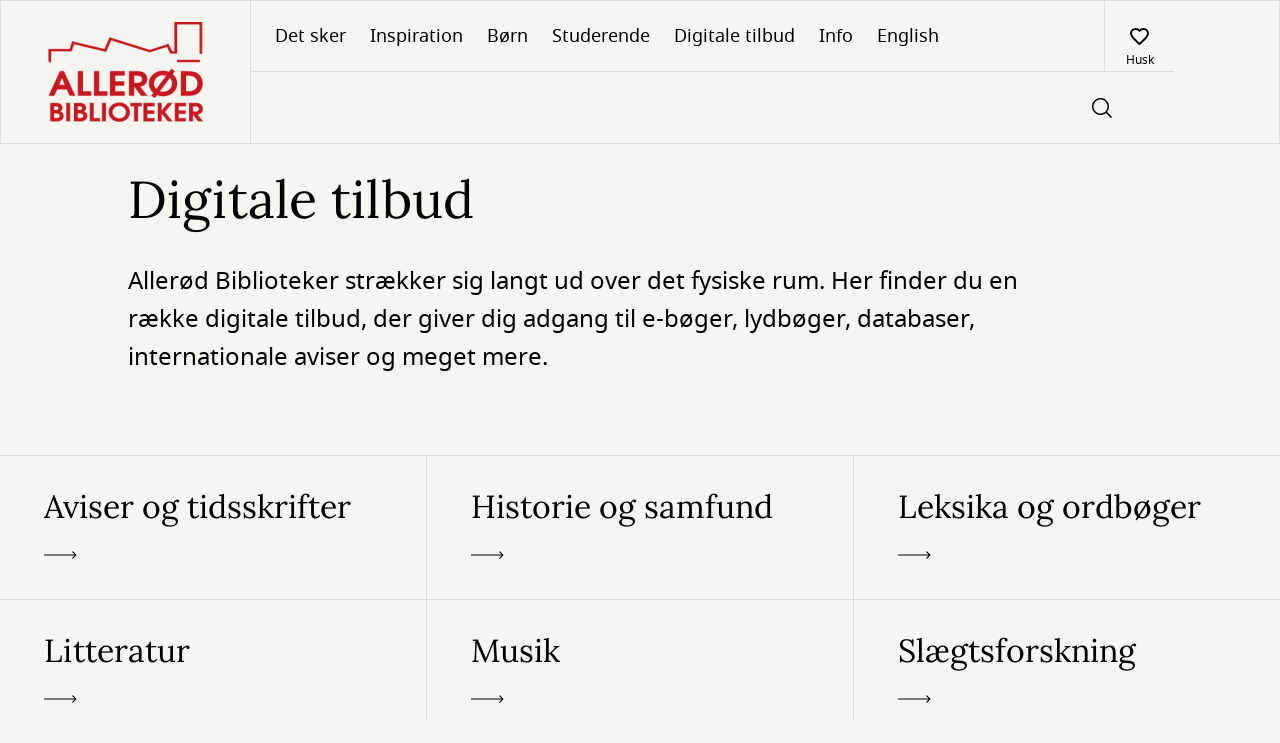

--- FILE ---
content_type: text/html; charset=UTF-8
request_url: https://www.bibliotek.alleroed.dk/digitale-tilbud
body_size: 21350
content:
<!DOCTYPE html>
<html lang="da" dir="ltr" prefix="og: https://ogp.me/ns#">
    <head>
    <meta charset="utf-8" />
<noscript><style>form.antibot * :not(.antibot-message) { display: none !important; }</style>
</noscript><meta property="og:image" content="https://www.bibliotek.alleroed.dk/sites/default/files/styles/open_graph/public/2024-05/Colourbox_digitale%20tilbud.jpg?h=a141e9ea&amp;itok=tw0gS3AM" />
<meta property="og:image:url" content="https://www.bibliotek.alleroed.dk/sites/default/files/styles/open_graph/public/2024-05/Colourbox_digitale%20tilbud.jpg?h=a141e9ea&amp;itok=tw0gS3AM" />
<meta property="og:image:width" content="1200" />
<meta property="og:image:height" content="630" />
<meta name="Generator" content="Drupal 10 (https://www.drupal.org)" />
<meta name="MobileOptimized" content="width" />
<meta name="HandheldFriendly" content="true" />
<meta name="viewport" content="width=device-width, initial-scale=1.0" />
<script type="text/javascript" id="CookieConsent" src="https://policy.app.cookieinformation.com/uc.js" data-culture="da"></script>
<meta name="uuid" content="560a41e0-c180-491f-b644-fc6ea5641dfe" />
<style type="text/css">
    :root {
      --identity-color-h: 357.95454545455 !important;
      --identity-color-s: 77.87610619469% !important;
      --identity-color-l: 44.313725490196% !important;
    }
  </style><link rel="icon" href="/sites/default/files/Favicon%20AB%20R%C3%B8d%2016x16px%20RGB%20vs%205.png" type="image/png" />
<link rel="canonical" href="https://www.bibliotek.alleroed.dk/digitale-tilbud" />
<link rel="shortlink" href="https://www.bibliotek.alleroed.dk/node/14" />

    <title>Digitale tilbud | Allerød Biblioteker</title>
        <link rel="preload" fetchpriority="low" href="/themes/custom/novel/assets/dpl-design-system/fonts/gochi-hand-v19-latin-regular.woff2" as="font" type="font/woff2" crossorigin="anonymous"/>
    <link rel="preload" fetchpriority="low" href="/themes/custom/novel/assets/dpl-design-system/fonts/lora-v26-latin-italic.woff2" as="font" type="font/woff2" crossorigin="anonymous"/>
    <link rel="preload" href="/themes/custom/novel/assets/dpl-design-system/fonts/lora-v26-latin-regular.woff2" as="font" type="font/woff2" crossorigin="anonymous"/>
    <link rel="preload" href="/themes/custom/novel/assets/dpl-design-system/fonts/notosans-regular-webfont.woff2" as="font" type="font/woff2" crossorigin="anonymous"/>
    <link rel="preload" href="/themes/custom/novel/assets/dpl-design-system/fonts/notosans-medium-webfont.woff2" as="font" type="font/woff2" crossorigin="anonymous"/>
    <link rel="preload" href="/themes/custom/novel/assets/dpl-design-system/fonts/notosans-bold-webfont.woff2" as="font" type="font/woff2" crossorigin="anonymous"/>
    <link rel="stylesheet" media="all" href="/core/themes/stable9/css/system/components/align.module.css?t4xzq7" />
<link rel="stylesheet" media="all" href="/core/themes/stable9/css/system/components/fieldgroup.module.css?t4xzq7" />
<link rel="stylesheet" media="all" href="/core/themes/stable9/css/system/components/container-inline.module.css?t4xzq7" />
<link rel="stylesheet" media="all" href="/core/themes/stable9/css/system/components/clearfix.module.css?t4xzq7" />
<link rel="stylesheet" media="all" href="/core/themes/stable9/css/system/components/details.module.css?t4xzq7" />
<link rel="stylesheet" media="all" href="/core/themes/stable9/css/system/components/hidden.module.css?t4xzq7" />
<link rel="stylesheet" media="all" href="/core/themes/stable9/css/system/components/item-list.module.css?t4xzq7" />
<link rel="stylesheet" media="all" href="/core/themes/stable9/css/system/components/js.module.css?t4xzq7" />
<link rel="stylesheet" media="all" href="/core/themes/stable9/css/system/components/nowrap.module.css?t4xzq7" />
<link rel="stylesheet" media="all" href="/core/themes/stable9/css/system/components/position-container.module.css?t4xzq7" />
<link rel="stylesheet" media="all" href="/core/themes/stable9/css/system/components/reset-appearance.module.css?t4xzq7" />
<link rel="stylesheet" media="all" href="/core/themes/stable9/css/system/components/resize.module.css?t4xzq7" />
<link rel="stylesheet" media="all" href="/core/themes/stable9/css/system/components/system-status-counter.css?t4xzq7" />
<link rel="stylesheet" media="all" href="/core/themes/stable9/css/system/components/system-status-report-counters.css?t4xzq7" />
<link rel="stylesheet" media="all" href="/core/themes/stable9/css/system/components/system-status-report-general-info.css?t4xzq7" />
<link rel="stylesheet" media="all" href="/core/themes/stable9/css/system/components/tablesort.module.css?t4xzq7" />
<link rel="stylesheet" media="all" href="/modules/custom/dpl_admin/assets/dpl_frontend.css?t4xzq7" />
<link rel="stylesheet" media="all" href="/libraries/dpl-react/components.css?t4xzq7" />
<link rel="stylesheet" media="all" href="/modules/contrib/paragraphs/css/paragraphs.unpublished.css?t4xzq7" />
<link rel="stylesheet" media="all" href="/themes/custom/novel/assets/dpl-design-system/css/base.css?t4xzq7" />
<link rel="stylesheet" media="all" href="/themes/custom/novel/css/novel.css?t4xzq7" />

    
  </head>
  <body>
        <a href="#main-content" class="visually-hidden focusable">
      Gå til hovedindhold
    </a>
    
      <div class="dialog-off-canvas-main-canvas" data-off-canvas-main-canvas>
    
<div class="overflow-hidden">
  
<header class="header">
    <div class="header__logo-desktop">
            
<a href="/" class="logo" aria-label="Go to frontpage">
  <figure class="logo__content">
          <img src="/sites/default/files/styles/logo/public/Logo%20224x96px%20ny%20hjemmeside%20r%C3%B8d.png?itok=-fFHJ9yQ" alt="" />


        <div class="logo__description  logo__description--has-image">
      <p class="logo__library-name">Allerød Biblioteker</p>
      <p></p>
    </div>
  </figure>
</a>

    </div>
    <div class="header__menu">
        <nav class="header__menu-first" aria-label="Primary site navigation">
            <div>
                <div class="header__menu-navigation-mobile">
                  <button
                  class="header__button header__button--right-border"
                  id="header-sidebar-nav__toggle"
                  aria-controls="sidebarNav"
                  aria-expanded="false"
                  >
                    <div class="pagefold-parent--small
                    header__menu-navigation-pagefold">
                        <div class="pagefold-triangle--small"></div>
                        <img width="20" height="14" src="/themes/custom/novel/assets/dpl-design-system/icons/basic/icon-menu.svg" alt="List of bookmarks"/>
                    </div>
                  </button>
                  <div class="header__menu-navigation-logo">
                    
<a href="/" class="logo" aria-label="Go to frontpage">
  <figure class="logo__content">
          <img src="/sites/default/files/styles/logo/public/Logo%20224x96px%20ny%20hjemmeside%20r%C3%B8d.png?itok=-fFHJ9yQ" alt="" />


        <div class="logo__description  logo__description--has-image">
      <p class="logo__library-name">Allerød Biblioteker</p>
      <p></p>
    </div>
  </figure>
</a>

                  </div>
                </div>
                <ul class="header__menu-navigation">
      <li class="header__menu-navigation-item">
      <a href="/arrangementer" class="header__menu-navigation-link hide-linkstyle" data-drupal-link-system-path="events">Det sker</a>
    </li>
      <li class="header__menu-navigation-item">
      <a href="/laeseinspiration" class="header__menu-navigation-link hide-linkstyle" data-drupal-link-system-path="node/15">Inspiration</a>
    </li>
      <li class="header__menu-navigation-item">
      <a href="/born" class="header__menu-navigation-link hide-linkstyle" data-drupal-link-system-path="node/18">Børn</a>
    </li>
      <li class="header__menu-navigation-item">
      <a href="/studerende" class="header__menu-navigation-link hide-linkstyle" data-drupal-link-system-path="node/16">Studerende</a>
    </li>
      <li class="header__menu-navigation-item">
      <a href="/digitale-tilbud" class="header__menu-navigation-link hide-linkstyle is-active" data-drupal-link-system-path="node/14" aria-current="page">Digitale tilbud</a>
    </li>
      <li class="header__menu-navigation-item">
      <a href="/info" class="header__menu-navigation-link hide-linkstyle" data-drupal-link-system-path="node/19">Info</a>
    </li>
      <li class="header__menu-navigation-item">
      <a href="/info/english" class="header__menu-navigation-link hide-linkstyle" data-drupal-link-system-path="node/20">English</a>
    </li>
  </ul>

            </div>
      <div  data-dpl-app="menu" data-page-size-desktop="25" data-page-size-mobile="25" data-blacklisted-pickup-branches-config="FBS-201010" data-branches-config="[{&quot;branchId&quot;:&quot;DK-720101&quot;,&quot;title&quot;:&quot;Lynge Bibliotek&quot;},{&quot;branchId&quot;:&quot;DK-720100&quot;,&quot;title&quot;:&quot;Aller\u00f8d Bibliotek&quot;},{&quot;branchId&quot;:&quot;FBS-201010&quot;,&quot;title&quot;:&quot;Aller\u00f8d Gymnasium&quot;}]" data-expiration-warning-days-before-config="6" data-menu-navigation-data-config="[{&quot;name&quot;:&quot;Dit overblik&quot;,&quot;link&quot;:&quot;https:\/\/www.bibliotek.alleroed.dk\/user\/me\/dashboard&quot;,&quot;dataId&quot;:&quot;40&quot;},{&quot;name&quot;:&quot;L\u00e5n&quot;,&quot;link&quot;:&quot;https:\/\/www.bibliotek.alleroed.dk\/user\/me\/loans&quot;,&quot;dataId&quot;:&quot;1&quot;},{&quot;name&quot;:&quot;Reserveringer&quot;,&quot;link&quot;:&quot;https:\/\/www.bibliotek.alleroed.dk\/user\/me\/reservations&quot;,&quot;dataId&quot;:&quot;2&quot;},{&quot;name&quot;:&quot;Huskeliste&quot;,&quot;link&quot;:&quot;https:\/\/www.bibliotek.alleroed.dk\/user\/me\/favorites&quot;,&quot;dataId&quot;:&quot;20&quot;},{&quot;name&quot;:&quot;Gebyrer &amp; erstatninger&quot;,&quot;link&quot;:&quot;https:\/\/www.bibliotek.alleroed.dk\/user\/me\/fees&quot;,&quot;dataId&quot;:&quot;4&quot;}]" data-reservation-detail-allow-remove-ready-reservations-config="1" data-interest-periods-config="{&quot;interestPeriods&quot;:[{&quot;value&quot;:90,&quot;label&quot;:&quot;3 m\u00e5neder&quot;},{&quot;value&quot;:180,&quot;label&quot;:&quot;6 m\u00e5neder&quot;},{&quot;value&quot;:365,&quot;label&quot;:&quot;1 \u00e5r&quot;}],&quot;defaultInterestPeriod&quot;:{&quot;value&quot;:&quot;180&quot;,&quot;label&quot;:&quot;6 m\u00e5neder&quot;}}" data-fees-page-url="/user/me/fees" data-menu-login-url="https://www.bibliotek.alleroed.dk/login?current-path=/user/me/dashboard" data-menu-sign-up-url="/opret-bruger" data-menu-view-your-profile-text-url="https://www.bibliotek.alleroed.dk/user/me" data-user-profile-url="https://www.bibliotek.alleroed.dk/user/me" data-menu-authenticated-close-button-text="Luk brugermenu" data-menu-authenticated-modal-description-text="Brugermodalen" data-menu-log-out-text="Log ud" data-menu-login-text="Log ind" data-menu-not-authenticated-close-button-text="Luk brugermenu" data-menu-not-authenticated-modal-description-text="Brugermodal til at logge ind eller oprette bruger" data-menu-notification-loans-expired-text="Overskredne lån" data-menu-notification-loans-expiring-soon-text="Under 6 dage" data-menu-notification-ready-for-pickup-text="Klar til lån" data-menu-notifications-menu-aria-label-text="Notifikations menu" data-menu-profile-links-aria-label-text="Links til dit låneoverblik" data-menu-sign-up-text="Opret bruger" data-menu-user-profile-url-text="Brugerprofil" data-menu-user-icon-aria-label-logged-out-text="Åben Log ind-menuen" data-menu-user-icon-aria-label-text="Åben brugermenuen" data-menu-view-your-profile-text="Dit overblik" data-reservations-ready-for-pickup-text="Reserveringer klar til lån" data-cover-base-url="https://cover.dandigbib.org" data-fbi-base-url="https://temp.fbi-api.dbc.dk/fbcms-soeg/graphql" data-material-list-base-url="https://prod.materiallist.dandigbib.org" data-fbi-local-base-url="https://temp.fbi-api.dbc.dk/fbcms-soeg/graphql" data-fbi-global-base-url="https://temp.fbi-api.dbc.dk/fbcms-vis/graphql" data-fbs-base-url="https://fbs-openplatform.dbc.dk" data-publizon-base-url="https://pubhub-openplatform.dbc.dk" data-fee-page-url="https://www.bibliotek.alleroed.dk/user/me/fees" data-physical-loans-url="https://www.bibliotek.alleroed.dk/user/me/loans" data-userinfo-url="https://login.bib.dk/userinfo/" data-dpl-cms-base-url="https://www.bibliotek.alleroed.dk" data-search-url="/search" data-advanced-search-url="/advanced-search" data-material-url="/work/:workid" data-logout-url="https://www.bibliotek.alleroed.dk/logout" data-auth-url="/login" data-dashboard-url="/user/me/dashboard" data-view-fees-and-compensation-rates-url="/takster" data-zero-hits-search-url="/din-sogning-har-0-resultater" data-blocked-patron-e-link-url="/node/11" data-reservations-url="https://www.bibliotek.alleroed.dk/user/me/reservations" data-blocked-patron-close-modal-aria-label-text="Luk pop-up til blokeret bruger" data-blocked-patron-d-body-text="Du kan derfor ikke reservere, låne eller forny lån. Kontakt biblioteket for yderligere information " data-blocked-patron-d-title-text="Din bruger er blokeret" data-blocked-patron-e-body-text="Du kan derfor ikke reservere, låne eller forny lån. Kontakt biblioteket for yderligere information" data-blocked-patron-e-link-text="Betal dine gebyrer og erstatninger her" data-blocked-patron-e-title-text="Du har overskredet gebyrgrænsen" data-blocked-patron-f-body-text="Du kan derfor ikke reservere, låne eller forny lån. Kontakt biblioteket for yderligere information " data-blocked-patron-f-title-text="Din bruger er blokeret" data-blocked-patron-modal-aria-description-text="Denne pop-up advarer dig om at din bruger er blokeret" data-blocked-patron-o-body-text="Du kan derfor ikke reservere, låne eller forny lån. Kontakt biblioteket for yderligere information " data-blocked-patron-o-title-text="Du kan derfor ikke reservere, låne eller forny lån. Kontakt biblioteket for yderligere information " data-blocked-patron-s-body-text="Du kan derfor ikke reservere, låne eller forny lån. Kontakt biblioteket for yderligere information " data-blocked-patron-s-title-text="Din bruger er blokeret" data-blocked-patron-u-body-text="Du kan derfor ikke reservere, låne eller forny lån. Kontakt biblioteket for yderligere information" data-blocked-patron-u-title-text="Din bruger er blokeret" data-blocked-patron-w-body-text="Du kan derfor ikke reservere, låne eller forny lån. Kontakt biblioteket for yderligere information." data-blocked-patron-w-title-text="Din bruger er blokeret" data-accept-modal-accept-button-text="Ja, forny" data-accept-modal-are-you-sure-text="Er du sikker på at du vil forny?" data-accept-modal-aria-description-text="Accepter" data-accept-modal-aria-label-text="Accepter" data-accept-modal-body-text="Hvis du kun fornyer nogle af dine lån, risikerer du at dit gebyr bliver forhøjet, fordi dine lån opsplittes i flere" data-accept-modal-cancel-button-text="Forny ikke" data-accept-modal-header-text="Dit gebyr kan blive forhøjet" data-add-to-favorites-aria-label-text="tilføj @title til huskelisten" data-alert-error-close-text="Luk" data-alert-error-message-text="Der opstod en uventet fejl - du kan prøve at opdatere siden, prøve igen senere eller kontakte biblioteket." data-autosuggest-animated-series-category-text="Animeret serie" data-autosuggest-audio-book-category-text="Lydbøger" data-autosuggest-book-category-text="Bøger" data-autosuggest-ebook-category-text="E-bøger" data-autosuggest-film-category-text="Film" data-autosuggest-game-category-text="Spil" data-autosuggest-music-category-text="Musik" data-availability-available-text="Tilgængelig" data-availability-unavailable-text="Udlånt" data-by-author-text="af" data-change-interest-period-text="Skift interesseperiode" data-change-pickup-location-text="Skift afhentningsbibliotek" data-choose-one-text="Vælg" data-close-modal-aria-label-email-text="Luk pop-up til at skifte email" data-close-modal-aria-label-interest-period-text="Luk pop-up til at skifte interesseperiode" data-close-modal-aria-label-pickup-text="Luk pop-up til at skifte afhentningssted" data-close-modal-aria-label-sms-text="Luk pop-up" data-dashboard-number-in-line-text="Nummer @count i køen" data-delete-reservation-modal-aria-description-text="Denne knap åbner en pop-up som gør det muligt at slette en eller flere reserveringer" data-delete-reservation-modal-button-text="OK" data-delete-reservation-modal-close-modal-text="Luk pop-up til at slette reservering" data-delete-reservation-modal-delete-button-text="{&quot;type&quot;:&quot;plural&quot;,&quot;text&quot;:[&quot;Slet reservering&quot;,&quot;Slet reserveringer&quot;]}" data-delete-reservation-modal-delete-processing-text="Indlæser..." data-delete-reservation-modal-delete-question-text="{&quot;type&quot;:&quot;plural&quot;,&quot;text&quot;:[&quot;Vil du slette din reservering?&quot;,&quot;\u00d8nsker du at annullere dine reservationer?&quot;]}" data-delete-reservation-modal-errors-status-text="Noget gik galt. Prøv igen senere" data-delete-reservation-modal-errors-title-text="Din reservering kunne ikke slettes" data-delete-reservation-modal-success-status-text="{&quot;type&quot;:&quot;plural&quot;,&quot;text&quot;:[&quot;En reservering blev slettet&quot;,&quot;@count reserveringer blev slettet&quot;]}" data-delete-reservation-modal-success-title-text="{&quot;type&quot;:&quot;plural&quot;,&quot;text&quot;:[&quot;Din reservering er slettet&quot;,&quot;Dine reserveringer er slettet&quot;]}" data-delete-reservation-modal-header-text="{&quot;type&quot;:&quot;plural&quot;,&quot;text&quot;:[&quot;Slet reservering&quot;,&quot;Slet reserveringer&quot;]}" data-delete-reservation-modal-not-regrettable-text="Du kan ikke fortryde" data-digital-reservations-header-text="Digitale reserveringer" data-et-al-text="et al." data-error-boundary-alert-body-button-aria-text="Luk fejlbesked" data-find-on-shelf-expand-button-explanation-text="Forklarende tekst til Find på hylden-knap" data-find-on-shelf-table-description-text="
Find @work på hylden i @branch" data-group-modal-button-text="Forny (@count)" data-group-modal-checkbox-text="Vælg alle" data-group-modal-due-date-aria-description-text="Denne pop-up grupperer lån efter afleveringsdato og gør det muligt at forny disse lån" data-group-modal-due-date-header-text="Afleveringsfrist @date" data-group-modal-due-date-link-to-page-with-fees-text="Se vores takster" data-group-modal-due-date-material-text="Afleveringsfrist @date" data-group-modal-due-date-digital-material-text="Udløber automatisk @date" data-group-modal-due-date-renew-loan-close-modal-aria-label-text="Luk pop-up til at forny lån" data-group-modal-due-date-warning-loan-overdue-text="Afleveringsfristen er overskredet, du vil derfor blive pålagt et gebyr når du afleverer" data-group-modal-go-to-material-text="Se detaljer" data-group-modal-hidden-label-checkbox-on-material-text="Vælg @label til fornyelse" data-group-modal-loans-aria-description-text="Denne pop-up gør det muligt at forny dine lån" data-group-modal-loans-close-modal-aria-label-text="Luk pop-up med grupperede lån" data-group-modal-renew-loan-denied-inter-library-loan-text="Udlånt af et andet bibliotek" data-group-modal-renew-loan-denied-max-renewals-reached-text="Kan ikke fornyes yderligere" data-group-modal-renew-loan-denied-reserved-text="Reserveret af en anden låner" data-group-modal-go-to-material-aria-label-text="Gå til detaljer for @label" data-group-modal-reservations-close-modal-aria-label-text="Luk pop-up med grupperede reserveringer" data-group-modal-reservations-loans-aria-description-text="Denne pop-up gør det muligt at slette reserveringer" data-header-dropdown-item-advanced-search-text="Avanceret søgning" data-in-series-text="i serien" data-in-text="i" data-input-placeholder-text="Søg efter bøger, film, musik og mere" data-is-loading-heart-text="Indlæser..." data-loading-text="henter" data-loan-list-additional-materials-text="{&quot;type&quot;:&quot;plural&quot;,&quot;text&quot;:[&quot;+ 1 andet materiale&quot;,&quot;+ @count flere materialer&quot;]}" data-loans-not-overdue-text="Øvrige lån" data-loans-overdue-text="Overskredne lån" data-loans-soon-overdue-text="Skal snart afleveres" data-material-and-author-text="og" data-material-by-author-text="Af" data-material-details-close-modal-aria-label-text="Luk pop-up med detaljevisning af materiale" data-material-details-digital-due-date-label-text="Udløber automatisk" data-view-material-text="Se materiale" data-material-details-link-to-page-with-fees-text="Se vores takster" data-material-details-loan-date-label-text="Udlånsdato" data-material-details-material-number-label-text="Materialenummer" data-material-details-modal-aria-description-text="Denne pop-up viser detaljer for materialet og gør det muligt at slette en reservering" data-material-details-overdue-text="Udløbet" data-material-details-physical-due-date-label-text="Afleveres" data-material-details-renew-loan-button-text="Forny dine lån" data-material-details-warning-loan-overdue-text="Afleveringsfristen er overskredet, du vil derfor blive pålagt et gebyr når du afleverer" data-modal-reservation-form-no-interest-after-header-description-text="Indstil interesseperiode" data-modal-reservation-form-no-interest-after-header-title-text="Skift udløbsdato for interesseperiode" data-modal-reservation-form-no-interest-after-label-text="Skift interesseperiode" data-modal-reservation-form-pickup-header-title-text="Vælg afhentningsbibliotek" data-modal-reservation-form-pickup-header-description-text="Vælg hvor du vil afhente dine reserveringer" data-modal-reservation-form-pickup-label-text="Skift afhentningssted for din reservering" data-multiselect-all-option-text="Vælg alle" data-no-search-result-text="Din søgning har 0 resultater. 
Måske har vi ikke materialet. Prøv evt. at søge videre på www.bibliotek.dk - her søger du i alle danske bibliotekers samlinger." data-number-description-text="nr. " data-one-month-text="1 måned" data-one-year-text="1 år" data-order-digital-copy-feedback-borchk-user-blocked-by-agency-text="Borchk-bruger blokeret af agenturtekst" data-order-digital-copy-feedback-borchk-user-no-longer-exist-on-agency-text="Borchk-bruger findes ikke længere hos agentur" data-order-digital-copy-feedback-borchk-user-not-verified-text="Borchk-bruger ikke verificeret" data-order-digital-copy-feedback-button-text="Luk" data-order-digital-copy-feedback-error-agency-not-subscribed-text="Biblioteket abonnerer ikke på tjenesten. Du kan bestille den digitale kopi ved at kontakte biblioteket." data-order-digital-copy-feedback-error-invalid-pickup-branch-text="Afhentningsfilialen er ikke gyldig. Du kan bestille den digitale kopi ved at kontakte biblioteket." data-order-digital-copy-feedback-error-missing-client-configuration-text="Klientkonfigurationen mangler. Du kan bestille den digitale kopi ved at kontakte biblioteket." data-order-digital-copy-feedback-error-missing-municipalityagencyid-text="Fejl - mangler kommunal agentur-ID" data-order-digital-copy-feedback-error-municipalityagencyid-not-found-text="Fejl - kommunal agentur-ID blev ikke fundet" data-order-digital-copy-feedback-error-pid-not-reservable-text="Materialet kan ikke reserveres. Du kan bestille den digitale kopi ved at kontakte biblioteket." data-order-digital-copy-feedback-error-unauthenticated-user-text="Du er ikke logget ind. Du kan bestille en digital kopi ved at kontakte institutionen." data-order-digital-copy-feedback-ok-text="Den digitale kopi er bestilt. Du vil modtage en email, når den digitale kopi er klar." data-order-digital-copy-feedback-title-text="Digital kopi kvittering" data-order-digital-copy-feedback-unknown-user-text="Ukendt bruger" data-out-of-text="ud af" data-patron-contact-email-checkbox-text="Modtag e-mails om dine lån, reserveringer osv." data-patron-contact-email-label-text="E-mail" data-patron-contact-info-body-text="Husk at opdatere dine oplysninger, hvis du skifter mobilnummer eller
e-mail." data-patron-contact-info-header-text="KONTAKTOPLYSNINGER" data-patron-contact-phone-checkbox-text="Modtag sms om dine lån, reserveringer osv." data-patron-contact-phone-label-text="Mobilnummer" data-patron-page-change-pincode-body-text="Skift nuværende kode ved at indtaste en ny kode og gem" data-patron-page-change-pincode-header-text="PINKODE" data-patron-page-confirm-pincode-label-text="Bekræft ny pinkode" data-patron-page-phone-input-message-text="Mobilnummeret skal være mellem 6 og 15 cifre " data-pause-reservation-modal-aria-description-text="Denne pop-up gør det muligt at sætte dine fysiske reserveringer på pause" data-pause-reservation-modal-below-inputs-text="Du kan sætte dine reserveringer på pause mens du f.eks. er på ferie." data-pause-reservation-modal-body-text="Sæt dine reserveringer på fysiske materialer på pause i god tid, da reserveringer som allerede er i proces ikke kan sættes på hold." data-pause-reservation-modal-cancel-button-label-text="Fjern pause" data-pause-reservation-modal-close-modal-text="Luk pop-up til at sætte reserveringer på pause" data-pause-reservation-modal-date-range-label-text="Pauseperiode" data-pause-reservation-modal-date-range-placeholder-text="Vælg pauseperiode" data-pause-reservation-modal-header-text="Sæt dine reserveringer på pause" data-pause-reservation-modal-link-text="Læs mere om pausefunktionen" data-pause-reservation-modal-save-button-label-text="Gem" data-physical-reservations-header-text="Reserveringer på fysiske materialer" data-pick-up-latest-text="Hent senest @date" data-pickup-branches-dropdown-label-text="Vælg afhentningssted" data-pickup-branches-dropdown-nothing-selected-text="Intet valgt" data-patron-page-pincode-label-text="Ny pinkode" data-patron-page-pincode-too-short-validation-text="Pinkoden skal være på @pincodeLengthMin cifre" data-patron-page-pincodes-not-the-same-text="Pinkoderne er ikke identiske" data-pincode-section-description-text="Pinkode skal være 4 cifre" data-publizon-audio-book-text="Lydbog" data-publizon-ebook-text="E-bog" data-publizon-podcast-text="Podcast" data-ready-for-loan-counter-label-text="Klar" data-ready-for-loan-text="Klar til lån" data-remove-all-reservations-text="{&quot;type&quot;:&quot;plural&quot;,&quot;text&quot;:[&quot;Fjern reservering (@amount)&quot;,&quot;Slet reserveringer (@amount)&quot;]}" data-remove-from-favorites-aria-label-text="fjern @title fra huskelisten" data-renew-button-text="Forny" data-renew-cannot-be-renewed-text="Kan ikke fornyes" data-renew-group-modal-loans-button-text="Ok" data-renew-group-modal-loans-error-status-text="Noget gik galt. Prøv igen senere." data-renew-group-modal-loans-error-title-text="Dine lån kunne ikke fornyes" data-renew-group-modal-loans-no-renewals-possible-error-status-text="Ingen af dine lån kunne fornyes. Kontakt evt. biblioteket." data-renew-group-modal-loans-no-renewals-possible-error-title-text="Ingen lån kunne fornyes" data-renew-group-modal-loans-success-status-text="{&quot;type&quot;:&quot;plural&quot;,&quot;text&quot;:[&quot;1 lån blev fornyet.&quot;,&quot;@count lån blev fornyet.&quot;]}" data-renew-group-modal-loans-success-title-text="Du har fornyet de lån, der kunne fornys" data-renew-material-loan-button-text="Ok" data-renew-material-loan-error-status-text="Noget gik galt. Prøv venligst igen senere." data-renew-material-loan-error-title-text="Dine lån kunne ikke fornyes" data-renew-material-loan-no-renewals-possible-error-status-text="Dit lån kunne ikke fornyes. Kontakt evt. biblioteket." data-renew-material-loan-no-renewals-possible-error-title-text="Lånet kunne ikke fornyes" data-renew-material-loan-success-status-text="1 lån blev fornyet" data-renew-material-loan-success-title-text="Du har fornyet dit lån" data-renew-processing-text="Indlæser..." data-reservation-details-borrow-before-text="Lån før @date" data-reservation-details-button-remove-text="Slet din reservering" data-reservation-details-cancel-text="OK" data-reservation-details-change-text="Gem ændringer" data-reservation-details-date-of-reservation-title-text="Reserveringsdato" data-reservation-details-digital-material-expires-title-text="Lån før" data-reservation-details-expires-text="Din reservering udløber @date!" data-reservation-details-expires-title-text="Afhentningsfrist" data-reservation-details-no-interest-after-title-text="Ikke interesseret efter" data-reservation-details-number-in-queue-label-text="@count i køen" data-reservation-details-others-in-queue-text="Andre står i kø til dette materiale" data-reservation-details-pick-up-at-title-text="Afhentningssted" data-reservation-details-pickup-deadline-title-text="Afhentningsfrist" data-reservation-details-ready-for-loan-text="Klar til lån" data-reservation-details-remove-digital-reservation-text="Slet din reservering" data-reservation-details-save-text="Gem" data-reservation-details-status-title-text="Status" data-reservation-list-all-empty-text="Du har i øjeblikket 0 reserveringer" data-reservation-list-day-text="dag" data-reservation-list-digital-pickup-text="Online" data-reservation-list-digital-reservations-empty-text="Du har i øjeblikket 0 reserveringer på digitale materialer" data-reservation-list-digital-reservations-header-text="Digitale reserveringer" data-reservation-list-first-in-queue-text="Du er forrest i køen" data-reservation-list-header-text="Dine reserveringer" data-reservation-list-loan-before-text="Lån før @date" data-reservation-list-on-hold-aria-text="Reserveringer er sat på pause:" data-reservation-list-pause-reservation-aria-modal-text="Denne knap åbner en pop-up hvor du kan sætte reserveringer på pause" data-reservation-list-pause-reservation-button-text="Indstillinger" data-reservation-list-pause-reservation-on-hold-text="Dine fysiske reserveringer er sat på pause" data-reservation-list-pause-reservation-text="Sæt dine reserveringer på pause" data-reservation-list-physical-reservations-empty-text="Du har i øjeblikket 0 reserveringer på fysiske materialer" data-reservation-list-physical-reservations-header-text="Reserveringer på fysiske materialer" data-reservation-list-ready-for-pickup-empty-text="Du har ingen reserveringer klar til afhentning" data-reservation-list-ready-for-pickup-title-text="Klar til lån" data-reservation-list-ready-text="Klar" data-reservation-list-status-icon-ready-for-pickup-aria-label-text="Materialet er klar til lån" data-reservation-list-status-icon-queued-aria-label-text="{&quot;type&quot;:&quot;plural&quot;,&quot;text&quot;:[&quot;Du er den eneste i k\u00f8 til dette materiale&quot;,&quot;Der st\u00e5r @count i k\u00f8 foran dig&quot;]}" data-reservation-list-status-icon-ready-in-aria-label-text="{&quot;type&quot;:&quot;plural&quot;,&quot;text&quot;:[&quot;Materialet er klar til l\u00e5n om en dag&quot;,&quot;Materialet er klar om @count dage&quot;]}" data-reservation-status-button-text="Luk" data-reservation-list-you-are-in-queue-text="Du er i reserveringskø" data-reservation-list-available-in-text="Klar til lån om @count dage" data-reservation-list-days-text="dage" data-reservation-list-in-queue-text="I kø" data-reservation-list-number-in-queue-text="Der er @count i kø før dig" data-reservation-pick-up-latest-text="Hent senest @date" data-reservations-still-in-queue-for-text="Stadig i kø" data-reservations-ready-text="Klar til dig" data-result-pager-status-text="Viser @itemsShown ud af @hitcount elementer" data-reservation-success-sub-title-text="Klik på knappen for at lukke vinduet" data-reservation-success-title-text="Din reservering er blevet ændret" data-search-header-dropdown-text="Dropdown med yderligere søgefunktioner" data-search-header-favorites-text="Husk" data-search-header-login-text="Log ind" data-save-button-text="Gem" data-screen-reader-modal-description-email-text="Skærmlæser modulbeskrivelse for email" data-screen-reader-modal-description-interest-period-text="Beskrivelse til skærmlæser af pop-up vedr. interesseperiode" data-screen-reader-modal-description-pickup-text="Beskrivelse til skærmlæser af pop-up vedr. valg af afhentningsbibliotek" data-screen-reader-modal-description-sms-text="Skærmlæser modulbeskrivelse til sms" data-search-header-icon-alt-text="Søgeknap" data-search-header-input-label-text="Søgeheader input" data-search-no-valid-characters-error-text="Input skal indeholde minimum ét tegn" data-shift-text="Skift" data-show-more-text="vis flere" data-six-months-text="6 måneder" data-status-badge-warning-text="Udløber snart" data-string-suggestion-author-text="Forfatter" data-string-suggestion-topic-text="Emne" data-string-suggestion-work-text="Titel" data-subject-number-text="Emnetal" data-three-months-text="3 måneder" data-two-months-text="2 måneder" data-agency-config="{&quot;id&quot;:&quot;720100&quot;}" data-reservation-details-config="{&quot;allowRemoveReadyReservations&quot;:1}" data-error-messages-config="{&quot;containerId&quot;:&quot;dpl-react-apps-error-messages&quot;,&quot;shouldOnlyShowOneError&quot;:true}"></div>

            <div class="header__button-responsive-switch">
                              <div  data-dpl-app="opening-hours-sidebar" data-opening-hours-sidebar-branches-config="[{&quot;branch_id&quot;:&quot;12&quot;,&quot;name&quot;:&quot;Lynge Bibliotek&quot;,&quot;link&quot;:&quot;\/lynge-bibliotek&quot;,&quot;promoted&quot;:false},{&quot;branch_id&quot;:&quot;13&quot;,&quot;name&quot;:&quot;Aller\u00f8d Bibliotek&quot;,&quot;link&quot;:&quot;\/allerod-bibliotek&quot;,&quot;promoted&quot;:true}]" data-opening-hours-text="Åbningstider" data-opening-hours-sidebar-title-text="Dagens åbningstider" data-opening-hours-sidebar-link-text="Gå til @branchName" data-cover-base-url="https://cover.dandigbib.org" data-fbi-base-url="https://temp.fbi-api.dbc.dk/fbcms-soeg/graphql" data-material-list-base-url="https://prod.materiallist.dandigbib.org" data-fbi-local-base-url="https://temp.fbi-api.dbc.dk/fbcms-soeg/graphql" data-fbi-global-base-url="https://temp.fbi-api.dbc.dk/fbcms-vis/graphql" data-fbs-base-url="https://fbs-openplatform.dbc.dk" data-publizon-base-url="https://pubhub-openplatform.dbc.dk" data-size="small" data-fee-page-url="https://www.bibliotek.alleroed.dk/user/me/fees" data-physical-loans-url="https://www.bibliotek.alleroed.dk/user/me/loans" data-userinfo-url="https://login.bib.dk/userinfo/" data-dpl-cms-base-url="https://www.bibliotek.alleroed.dk" data-search-url="/search" data-advanced-search-url="/advanced-search" data-material-url="/work/:workid" data-logout-url="https://www.bibliotek.alleroed.dk/logout" data-auth-url="/login" data-dashboard-url="/user/me/dashboard" data-view-fees-and-compensation-rates-url="/takster" data-zero-hits-search-url="/din-sogning-har-0-resultater" data-blocked-patron-e-link-url="/node/11" data-reservations-url="https://www.bibliotek.alleroed.dk/user/me/reservations" data-blocked-patron-close-modal-aria-label-text="Luk pop-up til blokeret bruger" data-blocked-patron-d-body-text="Du kan derfor ikke reservere, låne eller forny lån. Kontakt biblioteket for yderligere information " data-blocked-patron-d-title-text="Din bruger er blokeret" data-blocked-patron-e-body-text="Du kan derfor ikke reservere, låne eller forny lån. Kontakt biblioteket for yderligere information" data-blocked-patron-e-link-text="Betal dine gebyrer og erstatninger her" data-blocked-patron-e-title-text="Du har overskredet gebyrgrænsen" data-blocked-patron-f-body-text="Du kan derfor ikke reservere, låne eller forny lån. Kontakt biblioteket for yderligere information " data-blocked-patron-f-title-text="Din bruger er blokeret" data-blocked-patron-modal-aria-description-text="Denne pop-up advarer dig om at din bruger er blokeret" data-blocked-patron-o-body-text="Du kan derfor ikke reservere, låne eller forny lån. Kontakt biblioteket for yderligere information " data-blocked-patron-o-title-text="Du kan derfor ikke reservere, låne eller forny lån. Kontakt biblioteket for yderligere information " data-blocked-patron-s-body-text="Du kan derfor ikke reservere, låne eller forny lån. Kontakt biblioteket for yderligere information " data-blocked-patron-s-title-text="Din bruger er blokeret" data-blocked-patron-u-body-text="Du kan derfor ikke reservere, låne eller forny lån. Kontakt biblioteket for yderligere information" data-blocked-patron-u-title-text="Din bruger er blokeret" data-blocked-patron-w-body-text="Du kan derfor ikke reservere, låne eller forny lån. Kontakt biblioteket for yderligere information." data-blocked-patron-w-title-text="Din bruger er blokeret" data-accept-modal-accept-button-text="Ja, forny" data-accept-modal-are-you-sure-text="Er du sikker på at du vil forny?" data-accept-modal-aria-description-text="Accepter" data-accept-modal-aria-label-text="Accepter" data-accept-modal-body-text="Hvis du kun fornyer nogle af dine lån, risikerer du at dit gebyr bliver forhøjet, fordi dine lån opsplittes i flere" data-accept-modal-cancel-button-text="Forny ikke" data-accept-modal-header-text="Dit gebyr kan blive forhøjet" data-add-to-favorites-aria-label-text="tilføj @title til huskelisten" data-alert-error-close-text="Luk" data-alert-error-message-text="Der opstod en uventet fejl - du kan prøve at opdatere siden, prøve igen senere eller kontakte biblioteket." data-autosuggest-animated-series-category-text="Animeret serie" data-autosuggest-audio-book-category-text="Lydbøger" data-autosuggest-book-category-text="Bøger" data-autosuggest-ebook-category-text="E-bøger" data-autosuggest-film-category-text="Film" data-autosuggest-game-category-text="Spil" data-autosuggest-music-category-text="Musik" data-availability-available-text="Tilgængelig" data-availability-unavailable-text="Udlånt" data-by-author-text="af" data-change-interest-period-text="Skift interesseperiode" data-change-pickup-location-text="Skift afhentningsbibliotek" data-choose-one-text="Vælg" data-close-modal-aria-label-email-text="Luk pop-up til at skifte email" data-close-modal-aria-label-interest-period-text="Luk pop-up til at skifte interesseperiode" data-close-modal-aria-label-pickup-text="Luk pop-up til at skifte afhentningssted" data-close-modal-aria-label-sms-text="Luk pop-up" data-dashboard-number-in-line-text="Nummer @count i køen" data-delete-reservation-modal-aria-description-text="Denne knap åbner en pop-up som gør det muligt at slette en eller flere reserveringer" data-delete-reservation-modal-button-text="OK" data-delete-reservation-modal-close-modal-text="Luk pop-up til at slette reservering" data-delete-reservation-modal-delete-button-text="{&quot;type&quot;:&quot;plural&quot;,&quot;text&quot;:[&quot;Slet reservering&quot;,&quot;Slet reserveringer&quot;]}" data-delete-reservation-modal-delete-processing-text="Indlæser..." data-delete-reservation-modal-delete-question-text="{&quot;type&quot;:&quot;plural&quot;,&quot;text&quot;:[&quot;Vil du slette din reservering?&quot;,&quot;\u00d8nsker du at annullere dine reservationer?&quot;]}" data-delete-reservation-modal-errors-status-text="Noget gik galt. Prøv igen senere" data-delete-reservation-modal-errors-title-text="Din reservering kunne ikke slettes" data-delete-reservation-modal-success-status-text="{&quot;type&quot;:&quot;plural&quot;,&quot;text&quot;:[&quot;En reservering blev slettet&quot;,&quot;@count reserveringer blev slettet&quot;]}" data-delete-reservation-modal-success-title-text="{&quot;type&quot;:&quot;plural&quot;,&quot;text&quot;:[&quot;Din reservering er slettet&quot;,&quot;Dine reserveringer er slettet&quot;]}" data-delete-reservation-modal-header-text="{&quot;type&quot;:&quot;plural&quot;,&quot;text&quot;:[&quot;Slet reservering&quot;,&quot;Slet reserveringer&quot;]}" data-delete-reservation-modal-not-regrettable-text="Du kan ikke fortryde" data-digital-reservations-header-text="Digitale reserveringer" data-et-al-text="et al." data-error-boundary-alert-body-button-aria-text="Luk fejlbesked" data-find-on-shelf-expand-button-explanation-text="Forklarende tekst til Find på hylden-knap" data-find-on-shelf-table-description-text="
Find @work på hylden i @branch" data-group-modal-button-text="Forny (@count)" data-group-modal-checkbox-text="Vælg alle" data-group-modal-due-date-aria-description-text="Denne pop-up grupperer lån efter afleveringsdato og gør det muligt at forny disse lån" data-group-modal-due-date-header-text="Afleveringsfrist @date" data-group-modal-due-date-link-to-page-with-fees-text="Se vores takster" data-group-modal-due-date-material-text="Afleveringsfrist @date" data-group-modal-due-date-digital-material-text="Udløber automatisk @date" data-group-modal-due-date-renew-loan-close-modal-aria-label-text="Luk pop-up til at forny lån" data-group-modal-due-date-warning-loan-overdue-text="Afleveringsfristen er overskredet, du vil derfor blive pålagt et gebyr når du afleverer" data-group-modal-go-to-material-text="Se detaljer" data-group-modal-hidden-label-checkbox-on-material-text="Vælg @label til fornyelse" data-group-modal-loans-aria-description-text="Denne pop-up gør det muligt at forny dine lån" data-group-modal-loans-close-modal-aria-label-text="Luk pop-up med grupperede lån" data-group-modal-renew-loan-denied-inter-library-loan-text="Udlånt af et andet bibliotek" data-group-modal-renew-loan-denied-max-renewals-reached-text="Kan ikke fornyes yderligere" data-group-modal-renew-loan-denied-reserved-text="Reserveret af en anden låner" data-group-modal-go-to-material-aria-label-text="Gå til detaljer for @label" data-group-modal-reservations-close-modal-aria-label-text="Luk pop-up med grupperede reserveringer" data-group-modal-reservations-loans-aria-description-text="Denne pop-up gør det muligt at slette reserveringer" data-header-dropdown-item-advanced-search-text="Avanceret søgning" data-in-series-text="i serien" data-in-text="i" data-input-placeholder-text="Søg efter bøger, film, musik og mere" data-is-loading-heart-text="Indlæser..." data-loading-text="henter" data-loan-list-additional-materials-text="{&quot;type&quot;:&quot;plural&quot;,&quot;text&quot;:[&quot;+ 1 andet materiale&quot;,&quot;+ @count flere materialer&quot;]}" data-loans-not-overdue-text="Øvrige lån" data-loans-overdue-text="Overskredne lån" data-loans-soon-overdue-text="Skal snart afleveres" data-material-and-author-text="og" data-material-by-author-text="Af" data-material-details-close-modal-aria-label-text="Luk pop-up med detaljevisning af materiale" data-material-details-digital-due-date-label-text="Udløber automatisk" data-view-material-text="Se materiale" data-material-details-link-to-page-with-fees-text="Se vores takster" data-material-details-loan-date-label-text="Udlånsdato" data-material-details-material-number-label-text="Materialenummer" data-material-details-modal-aria-description-text="Denne pop-up viser detaljer for materialet og gør det muligt at slette en reservering" data-material-details-overdue-text="Udløbet" data-material-details-physical-due-date-label-text="Afleveres" data-material-details-renew-loan-button-text="Forny dine lån" data-material-details-warning-loan-overdue-text="Afleveringsfristen er overskredet, du vil derfor blive pålagt et gebyr når du afleverer" data-modal-reservation-form-no-interest-after-header-description-text="Indstil interesseperiode" data-modal-reservation-form-no-interest-after-header-title-text="Skift udløbsdato for interesseperiode" data-modal-reservation-form-no-interest-after-label-text="Skift interesseperiode" data-modal-reservation-form-pickup-header-title-text="Vælg afhentningsbibliotek" data-modal-reservation-form-pickup-header-description-text="Vælg hvor du vil afhente dine reserveringer" data-modal-reservation-form-pickup-label-text="Skift afhentningssted for din reservering" data-multiselect-all-option-text="Vælg alle" data-no-search-result-text="Din søgning har 0 resultater. 
Måske har vi ikke materialet. Prøv evt. at søge videre på www.bibliotek.dk - her søger du i alle danske bibliotekers samlinger." data-number-description-text="nr. " data-one-month-text="1 måned" data-one-year-text="1 år" data-order-digital-copy-feedback-borchk-user-blocked-by-agency-text="Borchk-bruger blokeret af agenturtekst" data-order-digital-copy-feedback-borchk-user-no-longer-exist-on-agency-text="Borchk-bruger findes ikke længere hos agentur" data-order-digital-copy-feedback-borchk-user-not-verified-text="Borchk-bruger ikke verificeret" data-order-digital-copy-feedback-button-text="Luk" data-order-digital-copy-feedback-error-agency-not-subscribed-text="Biblioteket abonnerer ikke på tjenesten. Du kan bestille den digitale kopi ved at kontakte biblioteket." data-order-digital-copy-feedback-error-invalid-pickup-branch-text="Afhentningsfilialen er ikke gyldig. Du kan bestille den digitale kopi ved at kontakte biblioteket." data-order-digital-copy-feedback-error-missing-client-configuration-text="Klientkonfigurationen mangler. Du kan bestille den digitale kopi ved at kontakte biblioteket." data-order-digital-copy-feedback-error-missing-municipalityagencyid-text="Fejl - mangler kommunal agentur-ID" data-order-digital-copy-feedback-error-municipalityagencyid-not-found-text="Fejl - kommunal agentur-ID blev ikke fundet" data-order-digital-copy-feedback-error-pid-not-reservable-text="Materialet kan ikke reserveres. Du kan bestille den digitale kopi ved at kontakte biblioteket." data-order-digital-copy-feedback-error-unauthenticated-user-text="Du er ikke logget ind. Du kan bestille en digital kopi ved at kontakte institutionen." data-order-digital-copy-feedback-ok-text="Den digitale kopi er bestilt. Du vil modtage en email, når den digitale kopi er klar." data-order-digital-copy-feedback-title-text="Digital kopi kvittering" data-order-digital-copy-feedback-unknown-user-text="Ukendt bruger" data-out-of-text="ud af" data-patron-contact-email-checkbox-text="Modtag e-mails om dine lån, reserveringer osv." data-patron-contact-email-label-text="E-mail" data-patron-contact-info-body-text="Husk at opdatere dine oplysninger, hvis du skifter mobilnummer eller
e-mail." data-patron-contact-info-header-text="KONTAKTOPLYSNINGER" data-patron-contact-phone-checkbox-text="Modtag sms om dine lån, reserveringer osv." data-patron-contact-phone-label-text="Mobilnummer" data-patron-page-change-pincode-body-text="Skift nuværende kode ved at indtaste en ny kode og gem" data-patron-page-change-pincode-header-text="PINKODE" data-patron-page-confirm-pincode-label-text="Bekræft ny pinkode" data-patron-page-phone-input-message-text="Mobilnummeret skal være mellem 6 og 15 cifre " data-pause-reservation-modal-aria-description-text="Denne pop-up gør det muligt at sætte dine fysiske reserveringer på pause" data-pause-reservation-modal-below-inputs-text="Du kan sætte dine reserveringer på pause mens du f.eks. er på ferie." data-pause-reservation-modal-body-text="Sæt dine reserveringer på fysiske materialer på pause i god tid, da reserveringer som allerede er i proces ikke kan sættes på hold." data-pause-reservation-modal-cancel-button-label-text="Fjern pause" data-pause-reservation-modal-close-modal-text="Luk pop-up til at sætte reserveringer på pause" data-pause-reservation-modal-date-range-label-text="Pauseperiode" data-pause-reservation-modal-date-range-placeholder-text="Vælg pauseperiode" data-pause-reservation-modal-header-text="Sæt dine reserveringer på pause" data-pause-reservation-modal-link-text="Læs mere om pausefunktionen" data-pause-reservation-modal-save-button-label-text="Gem" data-physical-reservations-header-text="Reserveringer på fysiske materialer" data-pick-up-latest-text="Hent senest @date" data-pickup-branches-dropdown-label-text="Vælg afhentningssted" data-pickup-branches-dropdown-nothing-selected-text="Intet valgt" data-patron-page-pincode-label-text="Ny pinkode" data-patron-page-pincode-too-short-validation-text="Pinkoden skal være på @pincodeLengthMin cifre" data-patron-page-pincodes-not-the-same-text="Pinkoderne er ikke identiske" data-pincode-section-description-text="Pinkode skal være 4 cifre" data-publizon-audio-book-text="Lydbog" data-publizon-ebook-text="E-bog" data-publizon-podcast-text="Podcast" data-ready-for-loan-counter-label-text="Klar" data-ready-for-loan-text="Klar til lån" data-remove-all-reservations-text="{&quot;type&quot;:&quot;plural&quot;,&quot;text&quot;:[&quot;Fjern reservering (@amount)&quot;,&quot;Slet reserveringer (@amount)&quot;]}" data-remove-from-favorites-aria-label-text="fjern @title fra huskelisten" data-renew-button-text="Forny" data-renew-cannot-be-renewed-text="Kan ikke fornyes" data-renew-group-modal-loans-button-text="Ok" data-renew-group-modal-loans-error-status-text="Noget gik galt. Prøv igen senere." data-renew-group-modal-loans-error-title-text="Dine lån kunne ikke fornyes" data-renew-group-modal-loans-no-renewals-possible-error-status-text="Ingen af dine lån kunne fornyes. Kontakt evt. biblioteket." data-renew-group-modal-loans-no-renewals-possible-error-title-text="Ingen lån kunne fornyes" data-renew-group-modal-loans-success-status-text="{&quot;type&quot;:&quot;plural&quot;,&quot;text&quot;:[&quot;1 lån blev fornyet.&quot;,&quot;@count lån blev fornyet.&quot;]}" data-renew-group-modal-loans-success-title-text="Du har fornyet de lån, der kunne fornys" data-renew-material-loan-button-text="Ok" data-renew-material-loan-error-status-text="Noget gik galt. Prøv venligst igen senere." data-renew-material-loan-error-title-text="Dine lån kunne ikke fornyes" data-renew-material-loan-no-renewals-possible-error-status-text="Dit lån kunne ikke fornyes. Kontakt evt. biblioteket." data-renew-material-loan-no-renewals-possible-error-title-text="Lånet kunne ikke fornyes" data-renew-material-loan-success-status-text="1 lån blev fornyet" data-renew-material-loan-success-title-text="Du har fornyet dit lån" data-renew-processing-text="Indlæser..." data-reservation-details-borrow-before-text="Lån før @date" data-reservation-details-button-remove-text="Slet din reservering" data-reservation-details-cancel-text="OK" data-reservation-details-change-text="Gem ændringer" data-reservation-details-date-of-reservation-title-text="Reserveringsdato" data-reservation-details-digital-material-expires-title-text="Lån før" data-reservation-details-expires-text="Din reservering udløber @date!" data-reservation-details-expires-title-text="Afhentningsfrist" data-reservation-details-no-interest-after-title-text="Ikke interesseret efter" data-reservation-details-number-in-queue-label-text="@count i køen" data-reservation-details-others-in-queue-text="Andre står i kø til dette materiale" data-reservation-details-pick-up-at-title-text="Afhentningssted" data-reservation-details-pickup-deadline-title-text="Afhentningsfrist" data-reservation-details-ready-for-loan-text="Klar til lån" data-reservation-details-remove-digital-reservation-text="Slet din reservering" data-reservation-details-save-text="Gem" data-reservation-details-status-title-text="Status" data-reservation-list-all-empty-text="Du har i øjeblikket 0 reserveringer" data-reservation-list-day-text="dag" data-reservation-list-digital-pickup-text="Online" data-reservation-list-digital-reservations-empty-text="Du har i øjeblikket 0 reserveringer på digitale materialer" data-reservation-list-digital-reservations-header-text="Digitale reserveringer" data-reservation-list-first-in-queue-text="Du er forrest i køen" data-reservation-list-header-text="Dine reserveringer" data-reservation-list-loan-before-text="Lån før @date" data-reservation-list-on-hold-aria-text="Reserveringer er sat på pause:" data-reservation-list-pause-reservation-aria-modal-text="Denne knap åbner en pop-up hvor du kan sætte reserveringer på pause" data-reservation-list-pause-reservation-button-text="Indstillinger" data-reservation-list-pause-reservation-on-hold-text="Dine fysiske reserveringer er sat på pause" data-reservation-list-pause-reservation-text="Sæt dine reserveringer på pause" data-reservation-list-physical-reservations-empty-text="Du har i øjeblikket 0 reserveringer på fysiske materialer" data-reservation-list-physical-reservations-header-text="Reserveringer på fysiske materialer" data-reservation-list-ready-for-pickup-empty-text="Du har ingen reserveringer klar til afhentning" data-reservation-list-ready-for-pickup-title-text="Klar til lån" data-reservation-list-ready-text="Klar" data-reservation-list-status-icon-ready-for-pickup-aria-label-text="Materialet er klar til lån" data-reservation-list-status-icon-queued-aria-label-text="{&quot;type&quot;:&quot;plural&quot;,&quot;text&quot;:[&quot;Du er den eneste i k\u00f8 til dette materiale&quot;,&quot;Der st\u00e5r @count i k\u00f8 foran dig&quot;]}" data-reservation-list-status-icon-ready-in-aria-label-text="{&quot;type&quot;:&quot;plural&quot;,&quot;text&quot;:[&quot;Materialet er klar til l\u00e5n om en dag&quot;,&quot;Materialet er klar om @count dage&quot;]}" data-reservation-status-button-text="Luk" data-reservation-list-you-are-in-queue-text="Du er i reserveringskø" data-reservation-list-available-in-text="Klar til lån om @count dage" data-reservation-list-days-text="dage" data-reservation-list-in-queue-text="I kø" data-reservation-list-number-in-queue-text="Der er @count i kø før dig" data-reservation-pick-up-latest-text="Hent senest @date" data-reservations-still-in-queue-for-text="Stadig i kø" data-reservations-ready-text="Klar til dig" data-result-pager-status-text="Viser @itemsShown ud af @hitcount elementer" data-reservation-success-sub-title-text="Klik på knappen for at lukke vinduet" data-reservation-success-title-text="Din reservering er blevet ændret" data-search-header-dropdown-text="Dropdown med yderligere søgefunktioner" data-search-header-favorites-text="Husk" data-search-header-login-text="Log ind" data-save-button-text="Gem" data-screen-reader-modal-description-email-text="Skærmlæser modulbeskrivelse for email" data-screen-reader-modal-description-interest-period-text="Beskrivelse til skærmlæser af pop-up vedr. interesseperiode" data-screen-reader-modal-description-pickup-text="Beskrivelse til skærmlæser af pop-up vedr. valg af afhentningsbibliotek" data-screen-reader-modal-description-sms-text="Skærmlæser modulbeskrivelse til sms" data-search-header-icon-alt-text="Søgeknap" data-search-header-input-label-text="Søgeheader input" data-search-no-valid-characters-error-text="Input skal indeholde minimum ét tegn" data-shift-text="Skift" data-show-more-text="vis flere" data-six-months-text="6 måneder" data-status-badge-warning-text="Udløber snart" data-string-suggestion-author-text="Forfatter" data-string-suggestion-topic-text="Emne" data-string-suggestion-work-text="Titel" data-subject-number-text="Emnetal" data-three-months-text="3 måneder" data-two-months-text="2 måneder" data-agency-config="{&quot;id&quot;:&quot;720100&quot;}" data-reservation-details-config="{&quot;allowRemoveReadyReservations&quot;:1}" data-error-messages-config="{&quot;containerId&quot;:&quot;dpl-react-apps-error-messages&quot;,&quot;shouldOnlyShowOneError&quot;:true}"></div>

                              <a href="https://www.bibliotek.alleroed.dk/user/me/favorites" class="header__button header__button--left-border">
                    <img class="header__button-icon" width="24" height="24" src="/themes/custom/novel/assets/dpl-design-system/icons/basic/icon-heart.svg" alt="List of bookmarks"/>
                    <span class="header__button-text">Husk</span>
                </a>
            </div>
        </nav>
        <div  data-dpl-app="search-header" data-cover-base-url="https://cover.dandigbib.org" data-fbi-base-url="https://temp.fbi-api.dbc.dk/fbcms-soeg/graphql" data-material-list-base-url="https://prod.materiallist.dandigbib.org" data-fbi-local-base-url="https://temp.fbi-api.dbc.dk/fbcms-soeg/graphql" data-fbi-global-base-url="https://temp.fbi-api.dbc.dk/fbcms-vis/graphql" data-fbs-base-url="https://fbs-openplatform.dbc.dk" data-publizon-base-url="https://pubhub-openplatform.dbc.dk" data-fee-page-url="https://www.bibliotek.alleroed.dk/user/me/fees" data-physical-loans-url="https://www.bibliotek.alleroed.dk/user/me/loans" data-userinfo-url="https://login.bib.dk/userinfo/" data-dpl-cms-base-url="https://www.bibliotek.alleroed.dk" data-search-url="/search" data-advanced-search-url="/advanced-search" data-material-url="/work/:workid" data-logout-url="https://www.bibliotek.alleroed.dk/logout" data-auth-url="/login" data-dashboard-url="/user/me/dashboard" data-view-fees-and-compensation-rates-url="/takster" data-zero-hits-search-url="/din-sogning-har-0-resultater" data-blocked-patron-e-link-url="/node/11" data-reservations-url="https://www.bibliotek.alleroed.dk/user/me/reservations" data-blocked-patron-close-modal-aria-label-text="Luk pop-up til blokeret bruger" data-blocked-patron-d-body-text="Du kan derfor ikke reservere, låne eller forny lån. Kontakt biblioteket for yderligere information " data-blocked-patron-d-title-text="Din bruger er blokeret" data-blocked-patron-e-body-text="Du kan derfor ikke reservere, låne eller forny lån. Kontakt biblioteket for yderligere information" data-blocked-patron-e-link-text="Betal dine gebyrer og erstatninger her" data-blocked-patron-e-title-text="Du har overskredet gebyrgrænsen" data-blocked-patron-f-body-text="Du kan derfor ikke reservere, låne eller forny lån. Kontakt biblioteket for yderligere information " data-blocked-patron-f-title-text="Din bruger er blokeret" data-blocked-patron-modal-aria-description-text="Denne pop-up advarer dig om at din bruger er blokeret" data-blocked-patron-o-body-text="Du kan derfor ikke reservere, låne eller forny lån. Kontakt biblioteket for yderligere information " data-blocked-patron-o-title-text="Du kan derfor ikke reservere, låne eller forny lån. Kontakt biblioteket for yderligere information " data-blocked-patron-s-body-text="Du kan derfor ikke reservere, låne eller forny lån. Kontakt biblioteket for yderligere information " data-blocked-patron-s-title-text="Din bruger er blokeret" data-blocked-patron-u-body-text="Du kan derfor ikke reservere, låne eller forny lån. Kontakt biblioteket for yderligere information" data-blocked-patron-u-title-text="Din bruger er blokeret" data-blocked-patron-w-body-text="Du kan derfor ikke reservere, låne eller forny lån. Kontakt biblioteket for yderligere information." data-blocked-patron-w-title-text="Din bruger er blokeret" data-accept-modal-accept-button-text="Ja, forny" data-accept-modal-are-you-sure-text="Er du sikker på at du vil forny?" data-accept-modal-aria-description-text="Accepter" data-accept-modal-aria-label-text="Accepter" data-accept-modal-body-text="Hvis du kun fornyer nogle af dine lån, risikerer du at dit gebyr bliver forhøjet, fordi dine lån opsplittes i flere" data-accept-modal-cancel-button-text="Forny ikke" data-accept-modal-header-text="Dit gebyr kan blive forhøjet" data-add-to-favorites-aria-label-text="tilføj @title til huskelisten" data-alert-error-close-text="Luk" data-alert-error-message-text="Der opstod en uventet fejl - du kan prøve at opdatere siden, prøve igen senere eller kontakte biblioteket." data-autosuggest-animated-series-category-text="Animeret serie" data-autosuggest-audio-book-category-text="Lydbøger" data-autosuggest-book-category-text="Bøger" data-autosuggest-ebook-category-text="E-bøger" data-autosuggest-film-category-text="Film" data-autosuggest-game-category-text="Spil" data-autosuggest-music-category-text="Musik" data-availability-available-text="Tilgængelig" data-availability-unavailable-text="Udlånt" data-by-author-text="af" data-change-interest-period-text="Skift interesseperiode" data-change-pickup-location-text="Skift afhentningsbibliotek" data-choose-one-text="Vælg" data-close-modal-aria-label-email-text="Luk pop-up til at skifte email" data-close-modal-aria-label-interest-period-text="Luk pop-up til at skifte interesseperiode" data-close-modal-aria-label-pickup-text="Luk pop-up til at skifte afhentningssted" data-close-modal-aria-label-sms-text="Luk pop-up" data-dashboard-number-in-line-text="Nummer @count i køen" data-delete-reservation-modal-aria-description-text="Denne knap åbner en pop-up som gør det muligt at slette en eller flere reserveringer" data-delete-reservation-modal-button-text="OK" data-delete-reservation-modal-close-modal-text="Luk pop-up til at slette reservering" data-delete-reservation-modal-delete-button-text="{&quot;type&quot;:&quot;plural&quot;,&quot;text&quot;:[&quot;Slet reservering&quot;,&quot;Slet reserveringer&quot;]}" data-delete-reservation-modal-delete-processing-text="Indlæser..." data-delete-reservation-modal-delete-question-text="{&quot;type&quot;:&quot;plural&quot;,&quot;text&quot;:[&quot;Vil du slette din reservering?&quot;,&quot;\u00d8nsker du at annullere dine reservationer?&quot;]}" data-delete-reservation-modal-errors-status-text="Noget gik galt. Prøv igen senere" data-delete-reservation-modal-errors-title-text="Din reservering kunne ikke slettes" data-delete-reservation-modal-success-status-text="{&quot;type&quot;:&quot;plural&quot;,&quot;text&quot;:[&quot;En reservering blev slettet&quot;,&quot;@count reserveringer blev slettet&quot;]}" data-delete-reservation-modal-success-title-text="{&quot;type&quot;:&quot;plural&quot;,&quot;text&quot;:[&quot;Din reservering er slettet&quot;,&quot;Dine reserveringer er slettet&quot;]}" data-delete-reservation-modal-header-text="{&quot;type&quot;:&quot;plural&quot;,&quot;text&quot;:[&quot;Slet reservering&quot;,&quot;Slet reserveringer&quot;]}" data-delete-reservation-modal-not-regrettable-text="Du kan ikke fortryde" data-digital-reservations-header-text="Digitale reserveringer" data-et-al-text="et al." data-error-boundary-alert-body-button-aria-text="Luk fejlbesked" data-find-on-shelf-expand-button-explanation-text="Forklarende tekst til Find på hylden-knap" data-find-on-shelf-table-description-text="
Find @work på hylden i @branch" data-group-modal-button-text="Forny (@count)" data-group-modal-checkbox-text="Vælg alle" data-group-modal-due-date-aria-description-text="Denne pop-up grupperer lån efter afleveringsdato og gør det muligt at forny disse lån" data-group-modal-due-date-header-text="Afleveringsfrist @date" data-group-modal-due-date-link-to-page-with-fees-text="Se vores takster" data-group-modal-due-date-material-text="Afleveringsfrist @date" data-group-modal-due-date-digital-material-text="Udløber automatisk @date" data-group-modal-due-date-renew-loan-close-modal-aria-label-text="Luk pop-up til at forny lån" data-group-modal-due-date-warning-loan-overdue-text="Afleveringsfristen er overskredet, du vil derfor blive pålagt et gebyr når du afleverer" data-group-modal-go-to-material-text="Se detaljer" data-group-modal-hidden-label-checkbox-on-material-text="Vælg @label til fornyelse" data-group-modal-loans-aria-description-text="Denne pop-up gør det muligt at forny dine lån" data-group-modal-loans-close-modal-aria-label-text="Luk pop-up med grupperede lån" data-group-modal-renew-loan-denied-inter-library-loan-text="Udlånt af et andet bibliotek" data-group-modal-renew-loan-denied-max-renewals-reached-text="Kan ikke fornyes yderligere" data-group-modal-renew-loan-denied-reserved-text="Reserveret af en anden låner" data-group-modal-go-to-material-aria-label-text="Gå til detaljer for @label" data-group-modal-reservations-close-modal-aria-label-text="Luk pop-up med grupperede reserveringer" data-group-modal-reservations-loans-aria-description-text="Denne pop-up gør det muligt at slette reserveringer" data-header-dropdown-item-advanced-search-text="Avanceret søgning" data-in-series-text="i serien" data-in-text="i" data-input-placeholder-text="Søg efter bøger, film, musik og mere" data-is-loading-heart-text="Indlæser..." data-loading-text="henter" data-loan-list-additional-materials-text="{&quot;type&quot;:&quot;plural&quot;,&quot;text&quot;:[&quot;+ 1 andet materiale&quot;,&quot;+ @count flere materialer&quot;]}" data-loans-not-overdue-text="Øvrige lån" data-loans-overdue-text="Overskredne lån" data-loans-soon-overdue-text="Skal snart afleveres" data-material-and-author-text="og" data-material-by-author-text="Af" data-material-details-close-modal-aria-label-text="Luk pop-up med detaljevisning af materiale" data-material-details-digital-due-date-label-text="Udløber automatisk" data-view-material-text="Se materiale" data-material-details-link-to-page-with-fees-text="Se vores takster" data-material-details-loan-date-label-text="Udlånsdato" data-material-details-material-number-label-text="Materialenummer" data-material-details-modal-aria-description-text="Denne pop-up viser detaljer for materialet og gør det muligt at slette en reservering" data-material-details-overdue-text="Udløbet" data-material-details-physical-due-date-label-text="Afleveres" data-material-details-renew-loan-button-text="Forny dine lån" data-material-details-warning-loan-overdue-text="Afleveringsfristen er overskredet, du vil derfor blive pålagt et gebyr når du afleverer" data-modal-reservation-form-no-interest-after-header-description-text="Indstil interesseperiode" data-modal-reservation-form-no-interest-after-header-title-text="Skift udløbsdato for interesseperiode" data-modal-reservation-form-no-interest-after-label-text="Skift interesseperiode" data-modal-reservation-form-pickup-header-title-text="Vælg afhentningsbibliotek" data-modal-reservation-form-pickup-header-description-text="Vælg hvor du vil afhente dine reserveringer" data-modal-reservation-form-pickup-label-text="Skift afhentningssted for din reservering" data-multiselect-all-option-text="Vælg alle" data-no-search-result-text="Din søgning har 0 resultater. 
Måske har vi ikke materialet. Prøv evt. at søge videre på www.bibliotek.dk - her søger du i alle danske bibliotekers samlinger." data-number-description-text="nr. " data-one-month-text="1 måned" data-one-year-text="1 år" data-order-digital-copy-feedback-borchk-user-blocked-by-agency-text="Borchk-bruger blokeret af agenturtekst" data-order-digital-copy-feedback-borchk-user-no-longer-exist-on-agency-text="Borchk-bruger findes ikke længere hos agentur" data-order-digital-copy-feedback-borchk-user-not-verified-text="Borchk-bruger ikke verificeret" data-order-digital-copy-feedback-button-text="Luk" data-order-digital-copy-feedback-error-agency-not-subscribed-text="Biblioteket abonnerer ikke på tjenesten. Du kan bestille den digitale kopi ved at kontakte biblioteket." data-order-digital-copy-feedback-error-invalid-pickup-branch-text="Afhentningsfilialen er ikke gyldig. Du kan bestille den digitale kopi ved at kontakte biblioteket." data-order-digital-copy-feedback-error-missing-client-configuration-text="Klientkonfigurationen mangler. Du kan bestille den digitale kopi ved at kontakte biblioteket." data-order-digital-copy-feedback-error-missing-municipalityagencyid-text="Fejl - mangler kommunal agentur-ID" data-order-digital-copy-feedback-error-municipalityagencyid-not-found-text="Fejl - kommunal agentur-ID blev ikke fundet" data-order-digital-copy-feedback-error-pid-not-reservable-text="Materialet kan ikke reserveres. Du kan bestille den digitale kopi ved at kontakte biblioteket." data-order-digital-copy-feedback-error-unauthenticated-user-text="Du er ikke logget ind. Du kan bestille en digital kopi ved at kontakte institutionen." data-order-digital-copy-feedback-ok-text="Den digitale kopi er bestilt. Du vil modtage en email, når den digitale kopi er klar." data-order-digital-copy-feedback-title-text="Digital kopi kvittering" data-order-digital-copy-feedback-unknown-user-text="Ukendt bruger" data-out-of-text="ud af" data-patron-contact-email-checkbox-text="Modtag e-mails om dine lån, reserveringer osv." data-patron-contact-email-label-text="E-mail" data-patron-contact-info-body-text="Husk at opdatere dine oplysninger, hvis du skifter mobilnummer eller
e-mail." data-patron-contact-info-header-text="KONTAKTOPLYSNINGER" data-patron-contact-phone-checkbox-text="Modtag sms om dine lån, reserveringer osv." data-patron-contact-phone-label-text="Mobilnummer" data-patron-page-change-pincode-body-text="Skift nuværende kode ved at indtaste en ny kode og gem" data-patron-page-change-pincode-header-text="PINKODE" data-patron-page-confirm-pincode-label-text="Bekræft ny pinkode" data-patron-page-phone-input-message-text="Mobilnummeret skal være mellem 6 og 15 cifre " data-pause-reservation-modal-aria-description-text="Denne pop-up gør det muligt at sætte dine fysiske reserveringer på pause" data-pause-reservation-modal-below-inputs-text="Du kan sætte dine reserveringer på pause mens du f.eks. er på ferie." data-pause-reservation-modal-body-text="Sæt dine reserveringer på fysiske materialer på pause i god tid, da reserveringer som allerede er i proces ikke kan sættes på hold." data-pause-reservation-modal-cancel-button-label-text="Fjern pause" data-pause-reservation-modal-close-modal-text="Luk pop-up til at sætte reserveringer på pause" data-pause-reservation-modal-date-range-label-text="Pauseperiode" data-pause-reservation-modal-date-range-placeholder-text="Vælg pauseperiode" data-pause-reservation-modal-header-text="Sæt dine reserveringer på pause" data-pause-reservation-modal-link-text="Læs mere om pausefunktionen" data-pause-reservation-modal-save-button-label-text="Gem" data-physical-reservations-header-text="Reserveringer på fysiske materialer" data-pick-up-latest-text="Hent senest @date" data-pickup-branches-dropdown-label-text="Vælg afhentningssted" data-pickup-branches-dropdown-nothing-selected-text="Intet valgt" data-patron-page-pincode-label-text="Ny pinkode" data-patron-page-pincode-too-short-validation-text="Pinkoden skal være på @pincodeLengthMin cifre" data-patron-page-pincodes-not-the-same-text="Pinkoderne er ikke identiske" data-pincode-section-description-text="Pinkode skal være 4 cifre" data-publizon-audio-book-text="Lydbog" data-publizon-ebook-text="E-bog" data-publizon-podcast-text="Podcast" data-ready-for-loan-counter-label-text="Klar" data-ready-for-loan-text="Klar til lån" data-remove-all-reservations-text="{&quot;type&quot;:&quot;plural&quot;,&quot;text&quot;:[&quot;Fjern reservering (@amount)&quot;,&quot;Slet reserveringer (@amount)&quot;]}" data-remove-from-favorites-aria-label-text="fjern @title fra huskelisten" data-renew-button-text="Forny" data-renew-cannot-be-renewed-text="Kan ikke fornyes" data-renew-group-modal-loans-button-text="Ok" data-renew-group-modal-loans-error-status-text="Noget gik galt. Prøv igen senere." data-renew-group-modal-loans-error-title-text="Dine lån kunne ikke fornyes" data-renew-group-modal-loans-no-renewals-possible-error-status-text="Ingen af dine lån kunne fornyes. Kontakt evt. biblioteket." data-renew-group-modal-loans-no-renewals-possible-error-title-text="Ingen lån kunne fornyes" data-renew-group-modal-loans-success-status-text="{&quot;type&quot;:&quot;plural&quot;,&quot;text&quot;:[&quot;1 lån blev fornyet.&quot;,&quot;@count lån blev fornyet.&quot;]}" data-renew-group-modal-loans-success-title-text="Du har fornyet de lån, der kunne fornys" data-renew-material-loan-button-text="Ok" data-renew-material-loan-error-status-text="Noget gik galt. Prøv venligst igen senere." data-renew-material-loan-error-title-text="Dine lån kunne ikke fornyes" data-renew-material-loan-no-renewals-possible-error-status-text="Dit lån kunne ikke fornyes. Kontakt evt. biblioteket." data-renew-material-loan-no-renewals-possible-error-title-text="Lånet kunne ikke fornyes" data-renew-material-loan-success-status-text="1 lån blev fornyet" data-renew-material-loan-success-title-text="Du har fornyet dit lån" data-renew-processing-text="Indlæser..." data-reservation-details-borrow-before-text="Lån før @date" data-reservation-details-button-remove-text="Slet din reservering" data-reservation-details-cancel-text="OK" data-reservation-details-change-text="Gem ændringer" data-reservation-details-date-of-reservation-title-text="Reserveringsdato" data-reservation-details-digital-material-expires-title-text="Lån før" data-reservation-details-expires-text="Din reservering udløber @date!" data-reservation-details-expires-title-text="Afhentningsfrist" data-reservation-details-no-interest-after-title-text="Ikke interesseret efter" data-reservation-details-number-in-queue-label-text="@count i køen" data-reservation-details-others-in-queue-text="Andre står i kø til dette materiale" data-reservation-details-pick-up-at-title-text="Afhentningssted" data-reservation-details-pickup-deadline-title-text="Afhentningsfrist" data-reservation-details-ready-for-loan-text="Klar til lån" data-reservation-details-remove-digital-reservation-text="Slet din reservering" data-reservation-details-save-text="Gem" data-reservation-details-status-title-text="Status" data-reservation-list-all-empty-text="Du har i øjeblikket 0 reserveringer" data-reservation-list-day-text="dag" data-reservation-list-digital-pickup-text="Online" data-reservation-list-digital-reservations-empty-text="Du har i øjeblikket 0 reserveringer på digitale materialer" data-reservation-list-digital-reservations-header-text="Digitale reserveringer" data-reservation-list-first-in-queue-text="Du er forrest i køen" data-reservation-list-header-text="Dine reserveringer" data-reservation-list-loan-before-text="Lån før @date" data-reservation-list-on-hold-aria-text="Reserveringer er sat på pause:" data-reservation-list-pause-reservation-aria-modal-text="Denne knap åbner en pop-up hvor du kan sætte reserveringer på pause" data-reservation-list-pause-reservation-button-text="Indstillinger" data-reservation-list-pause-reservation-on-hold-text="Dine fysiske reserveringer er sat på pause" data-reservation-list-pause-reservation-text="Sæt dine reserveringer på pause" data-reservation-list-physical-reservations-empty-text="Du har i øjeblikket 0 reserveringer på fysiske materialer" data-reservation-list-physical-reservations-header-text="Reserveringer på fysiske materialer" data-reservation-list-ready-for-pickup-empty-text="Du har ingen reserveringer klar til afhentning" data-reservation-list-ready-for-pickup-title-text="Klar til lån" data-reservation-list-ready-text="Klar" data-reservation-list-status-icon-ready-for-pickup-aria-label-text="Materialet er klar til lån" data-reservation-list-status-icon-queued-aria-label-text="{&quot;type&quot;:&quot;plural&quot;,&quot;text&quot;:[&quot;Du er den eneste i k\u00f8 til dette materiale&quot;,&quot;Der st\u00e5r @count i k\u00f8 foran dig&quot;]}" data-reservation-list-status-icon-ready-in-aria-label-text="{&quot;type&quot;:&quot;plural&quot;,&quot;text&quot;:[&quot;Materialet er klar til l\u00e5n om en dag&quot;,&quot;Materialet er klar om @count dage&quot;]}" data-reservation-status-button-text="Luk" data-reservation-list-you-are-in-queue-text="Du er i reserveringskø" data-reservation-list-available-in-text="Klar til lån om @count dage" data-reservation-list-days-text="dage" data-reservation-list-in-queue-text="I kø" data-reservation-list-number-in-queue-text="Der er @count i kø før dig" data-reservation-pick-up-latest-text="Hent senest @date" data-reservations-still-in-queue-for-text="Stadig i kø" data-reservations-ready-text="Klar til dig" data-result-pager-status-text="Viser @itemsShown ud af @hitcount elementer" data-reservation-success-sub-title-text="Klik på knappen for at lukke vinduet" data-reservation-success-title-text="Din reservering er blevet ændret" data-search-header-dropdown-text="Dropdown med yderligere søgefunktioner" data-search-header-favorites-text="Husk" data-search-header-login-text="Log ind" data-save-button-text="Gem" data-screen-reader-modal-description-email-text="Skærmlæser modulbeskrivelse for email" data-screen-reader-modal-description-interest-period-text="Beskrivelse til skærmlæser af pop-up vedr. interesseperiode" data-screen-reader-modal-description-pickup-text="Beskrivelse til skærmlæser af pop-up vedr. valg af afhentningsbibliotek" data-screen-reader-modal-description-sms-text="Skærmlæser modulbeskrivelse til sms" data-search-header-icon-alt-text="Søgeknap" data-search-header-input-label-text="Søgeheader input" data-search-no-valid-characters-error-text="Input skal indeholde minimum ét tegn" data-shift-text="Skift" data-show-more-text="vis flere" data-six-months-text="6 måneder" data-status-badge-warning-text="Udløber snart" data-string-suggestion-author-text="Forfatter" data-string-suggestion-topic-text="Emne" data-string-suggestion-work-text="Titel" data-subject-number-text="Emnetal" data-three-months-text="3 måneder" data-two-months-text="2 måneder" data-agency-config="{&quot;id&quot;:&quot;720100&quot;}" data-reservation-details-config="{&quot;allowRemoveReadyReservations&quot;:1}" data-error-messages-config="{&quot;containerId&quot;:&quot;dpl-react-apps-error-messages&quot;,&quot;shouldOnlyShowOneError&quot;:true}">
    <form class="header__menu-second" action="">
        <div class="header__menu-search" role="combobox" aria-haspopup="listbox" aria-expanded="false">
      <input
        name="q"
        class="header__menu-search-input text-body-medium-regular"
        type="text"
        autocomplete="off"
        placeholder=""
        aria-label=""
        value=""
      />
              <input
          type="image"
          src="data:image/svg+xml,&lt;svg width=&quot;24&quot; height=&quot;24&quot; viewBox=&quot;0 0 24 24&quot; fill=&quot;none&quot; xmlns=&quot;http://www.w3.org/2000/svg&quot;&gt;
&lt;path fill-rule=&quot;evenodd&quot; clip-rule=&quot;evenodd&quot; d=&quot;M10.5 2C15.1944 2 19 5.80558 19 10.5C19 12.5772 18.2549 14.4804 17.0173 15.9569L21.5303 20.4697C21.8232 20.7626 21.8232 21.2374 21.5303 21.5303C21.2641 21.7966 20.8474 21.8208 20.5538 21.6029L20.4697 21.5303L15.9569 17.0173C14.4804 18.2549 12.5772 19 10.5 19C5.80558 19 2 15.1944 2 10.5C2 5.80558 5.80558 2 10.5 2ZM10.5 3.5C6.63401 3.5 3.5 6.63401 3.5 10.5C3.5 14.366 6.63401 17.5 10.5 17.5C14.366 17.5 17.5 14.366 17.5 10.5C17.5 6.63401 14.366 3.5 10.5 3.5Z&quot; fill=&quot;black&quot;/&gt;
&lt;/svg&gt;
"
          alt="Search button"
          class="header__menu-search-icon"
        />
              </div>
    </form>
</div>

    </div>
      <div  data-dpl-app="opening-hours-sidebar" data-opening-hours-sidebar-branches-config="[{&quot;branch_id&quot;:&quot;12&quot;,&quot;name&quot;:&quot;Lynge Bibliotek&quot;,&quot;link&quot;:&quot;\/lynge-bibliotek&quot;,&quot;promoted&quot;:false},{&quot;branch_id&quot;:&quot;13&quot;,&quot;name&quot;:&quot;Aller\u00f8d Bibliotek&quot;,&quot;link&quot;:&quot;\/allerod-bibliotek&quot;,&quot;promoted&quot;:true}]" data-opening-hours-text="Åbningstider" data-opening-hours-sidebar-title-text="Dagens åbningstider" data-opening-hours-sidebar-link-text="Gå til @branchName" data-cover-base-url="https://cover.dandigbib.org" data-fbi-base-url="https://temp.fbi-api.dbc.dk/fbcms-soeg/graphql" data-material-list-base-url="https://prod.materiallist.dandigbib.org" data-fbi-local-base-url="https://temp.fbi-api.dbc.dk/fbcms-soeg/graphql" data-fbi-global-base-url="https://temp.fbi-api.dbc.dk/fbcms-vis/graphql" data-fbs-base-url="https://fbs-openplatform.dbc.dk" data-publizon-base-url="https://pubhub-openplatform.dbc.dk" data-size="large" data-fee-page-url="https://www.bibliotek.alleroed.dk/user/me/fees" data-physical-loans-url="https://www.bibliotek.alleroed.dk/user/me/loans" data-userinfo-url="https://login.bib.dk/userinfo/" data-dpl-cms-base-url="https://www.bibliotek.alleroed.dk" data-search-url="/search" data-advanced-search-url="/advanced-search" data-material-url="/work/:workid" data-logout-url="https://www.bibliotek.alleroed.dk/logout" data-auth-url="/login" data-dashboard-url="/user/me/dashboard" data-view-fees-and-compensation-rates-url="/takster" data-zero-hits-search-url="/din-sogning-har-0-resultater" data-blocked-patron-e-link-url="/node/11" data-reservations-url="https://www.bibliotek.alleroed.dk/user/me/reservations" data-blocked-patron-close-modal-aria-label-text="Luk pop-up til blokeret bruger" data-blocked-patron-d-body-text="Du kan derfor ikke reservere, låne eller forny lån. Kontakt biblioteket for yderligere information " data-blocked-patron-d-title-text="Din bruger er blokeret" data-blocked-patron-e-body-text="Du kan derfor ikke reservere, låne eller forny lån. Kontakt biblioteket for yderligere information" data-blocked-patron-e-link-text="Betal dine gebyrer og erstatninger her" data-blocked-patron-e-title-text="Du har overskredet gebyrgrænsen" data-blocked-patron-f-body-text="Du kan derfor ikke reservere, låne eller forny lån. Kontakt biblioteket for yderligere information " data-blocked-patron-f-title-text="Din bruger er blokeret" data-blocked-patron-modal-aria-description-text="Denne pop-up advarer dig om at din bruger er blokeret" data-blocked-patron-o-body-text="Du kan derfor ikke reservere, låne eller forny lån. Kontakt biblioteket for yderligere information " data-blocked-patron-o-title-text="Du kan derfor ikke reservere, låne eller forny lån. Kontakt biblioteket for yderligere information " data-blocked-patron-s-body-text="Du kan derfor ikke reservere, låne eller forny lån. Kontakt biblioteket for yderligere information " data-blocked-patron-s-title-text="Din bruger er blokeret" data-blocked-patron-u-body-text="Du kan derfor ikke reservere, låne eller forny lån. Kontakt biblioteket for yderligere information" data-blocked-patron-u-title-text="Din bruger er blokeret" data-blocked-patron-w-body-text="Du kan derfor ikke reservere, låne eller forny lån. Kontakt biblioteket for yderligere information." data-blocked-patron-w-title-text="Din bruger er blokeret" data-accept-modal-accept-button-text="Ja, forny" data-accept-modal-are-you-sure-text="Er du sikker på at du vil forny?" data-accept-modal-aria-description-text="Accepter" data-accept-modal-aria-label-text="Accepter" data-accept-modal-body-text="Hvis du kun fornyer nogle af dine lån, risikerer du at dit gebyr bliver forhøjet, fordi dine lån opsplittes i flere" data-accept-modal-cancel-button-text="Forny ikke" data-accept-modal-header-text="Dit gebyr kan blive forhøjet" data-add-to-favorites-aria-label-text="tilføj @title til huskelisten" data-alert-error-close-text="Luk" data-alert-error-message-text="Der opstod en uventet fejl - du kan prøve at opdatere siden, prøve igen senere eller kontakte biblioteket." data-autosuggest-animated-series-category-text="Animeret serie" data-autosuggest-audio-book-category-text="Lydbøger" data-autosuggest-book-category-text="Bøger" data-autosuggest-ebook-category-text="E-bøger" data-autosuggest-film-category-text="Film" data-autosuggest-game-category-text="Spil" data-autosuggest-music-category-text="Musik" data-availability-available-text="Tilgængelig" data-availability-unavailable-text="Udlånt" data-by-author-text="af" data-change-interest-period-text="Skift interesseperiode" data-change-pickup-location-text="Skift afhentningsbibliotek" data-choose-one-text="Vælg" data-close-modal-aria-label-email-text="Luk pop-up til at skifte email" data-close-modal-aria-label-interest-period-text="Luk pop-up til at skifte interesseperiode" data-close-modal-aria-label-pickup-text="Luk pop-up til at skifte afhentningssted" data-close-modal-aria-label-sms-text="Luk pop-up" data-dashboard-number-in-line-text="Nummer @count i køen" data-delete-reservation-modal-aria-description-text="Denne knap åbner en pop-up som gør det muligt at slette en eller flere reserveringer" data-delete-reservation-modal-button-text="OK" data-delete-reservation-modal-close-modal-text="Luk pop-up til at slette reservering" data-delete-reservation-modal-delete-button-text="{&quot;type&quot;:&quot;plural&quot;,&quot;text&quot;:[&quot;Slet reservering&quot;,&quot;Slet reserveringer&quot;]}" data-delete-reservation-modal-delete-processing-text="Indlæser..." data-delete-reservation-modal-delete-question-text="{&quot;type&quot;:&quot;plural&quot;,&quot;text&quot;:[&quot;Vil du slette din reservering?&quot;,&quot;\u00d8nsker du at annullere dine reservationer?&quot;]}" data-delete-reservation-modal-errors-status-text="Noget gik galt. Prøv igen senere" data-delete-reservation-modal-errors-title-text="Din reservering kunne ikke slettes" data-delete-reservation-modal-success-status-text="{&quot;type&quot;:&quot;plural&quot;,&quot;text&quot;:[&quot;En reservering blev slettet&quot;,&quot;@count reserveringer blev slettet&quot;]}" data-delete-reservation-modal-success-title-text="{&quot;type&quot;:&quot;plural&quot;,&quot;text&quot;:[&quot;Din reservering er slettet&quot;,&quot;Dine reserveringer er slettet&quot;]}" data-delete-reservation-modal-header-text="{&quot;type&quot;:&quot;plural&quot;,&quot;text&quot;:[&quot;Slet reservering&quot;,&quot;Slet reserveringer&quot;]}" data-delete-reservation-modal-not-regrettable-text="Du kan ikke fortryde" data-digital-reservations-header-text="Digitale reserveringer" data-et-al-text="et al." data-error-boundary-alert-body-button-aria-text="Luk fejlbesked" data-find-on-shelf-expand-button-explanation-text="Forklarende tekst til Find på hylden-knap" data-find-on-shelf-table-description-text="
Find @work på hylden i @branch" data-group-modal-button-text="Forny (@count)" data-group-modal-checkbox-text="Vælg alle" data-group-modal-due-date-aria-description-text="Denne pop-up grupperer lån efter afleveringsdato og gør det muligt at forny disse lån" data-group-modal-due-date-header-text="Afleveringsfrist @date" data-group-modal-due-date-link-to-page-with-fees-text="Se vores takster" data-group-modal-due-date-material-text="Afleveringsfrist @date" data-group-modal-due-date-digital-material-text="Udløber automatisk @date" data-group-modal-due-date-renew-loan-close-modal-aria-label-text="Luk pop-up til at forny lån" data-group-modal-due-date-warning-loan-overdue-text="Afleveringsfristen er overskredet, du vil derfor blive pålagt et gebyr når du afleverer" data-group-modal-go-to-material-text="Se detaljer" data-group-modal-hidden-label-checkbox-on-material-text="Vælg @label til fornyelse" data-group-modal-loans-aria-description-text="Denne pop-up gør det muligt at forny dine lån" data-group-modal-loans-close-modal-aria-label-text="Luk pop-up med grupperede lån" data-group-modal-renew-loan-denied-inter-library-loan-text="Udlånt af et andet bibliotek" data-group-modal-renew-loan-denied-max-renewals-reached-text="Kan ikke fornyes yderligere" data-group-modal-renew-loan-denied-reserved-text="Reserveret af en anden låner" data-group-modal-go-to-material-aria-label-text="Gå til detaljer for @label" data-group-modal-reservations-close-modal-aria-label-text="Luk pop-up med grupperede reserveringer" data-group-modal-reservations-loans-aria-description-text="Denne pop-up gør det muligt at slette reserveringer" data-header-dropdown-item-advanced-search-text="Avanceret søgning" data-in-series-text="i serien" data-in-text="i" data-input-placeholder-text="Søg efter bøger, film, musik og mere" data-is-loading-heart-text="Indlæser..." data-loading-text="henter" data-loan-list-additional-materials-text="{&quot;type&quot;:&quot;plural&quot;,&quot;text&quot;:[&quot;+ 1 andet materiale&quot;,&quot;+ @count flere materialer&quot;]}" data-loans-not-overdue-text="Øvrige lån" data-loans-overdue-text="Overskredne lån" data-loans-soon-overdue-text="Skal snart afleveres" data-material-and-author-text="og" data-material-by-author-text="Af" data-material-details-close-modal-aria-label-text="Luk pop-up med detaljevisning af materiale" data-material-details-digital-due-date-label-text="Udløber automatisk" data-view-material-text="Se materiale" data-material-details-link-to-page-with-fees-text="Se vores takster" data-material-details-loan-date-label-text="Udlånsdato" data-material-details-material-number-label-text="Materialenummer" data-material-details-modal-aria-description-text="Denne pop-up viser detaljer for materialet og gør det muligt at slette en reservering" data-material-details-overdue-text="Udløbet" data-material-details-physical-due-date-label-text="Afleveres" data-material-details-renew-loan-button-text="Forny dine lån" data-material-details-warning-loan-overdue-text="Afleveringsfristen er overskredet, du vil derfor blive pålagt et gebyr når du afleverer" data-modal-reservation-form-no-interest-after-header-description-text="Indstil interesseperiode" data-modal-reservation-form-no-interest-after-header-title-text="Skift udløbsdato for interesseperiode" data-modal-reservation-form-no-interest-after-label-text="Skift interesseperiode" data-modal-reservation-form-pickup-header-title-text="Vælg afhentningsbibliotek" data-modal-reservation-form-pickup-header-description-text="Vælg hvor du vil afhente dine reserveringer" data-modal-reservation-form-pickup-label-text="Skift afhentningssted for din reservering" data-multiselect-all-option-text="Vælg alle" data-no-search-result-text="Din søgning har 0 resultater. 
Måske har vi ikke materialet. Prøv evt. at søge videre på www.bibliotek.dk - her søger du i alle danske bibliotekers samlinger." data-number-description-text="nr. " data-one-month-text="1 måned" data-one-year-text="1 år" data-order-digital-copy-feedback-borchk-user-blocked-by-agency-text="Borchk-bruger blokeret af agenturtekst" data-order-digital-copy-feedback-borchk-user-no-longer-exist-on-agency-text="Borchk-bruger findes ikke længere hos agentur" data-order-digital-copy-feedback-borchk-user-not-verified-text="Borchk-bruger ikke verificeret" data-order-digital-copy-feedback-button-text="Luk" data-order-digital-copy-feedback-error-agency-not-subscribed-text="Biblioteket abonnerer ikke på tjenesten. Du kan bestille den digitale kopi ved at kontakte biblioteket." data-order-digital-copy-feedback-error-invalid-pickup-branch-text="Afhentningsfilialen er ikke gyldig. Du kan bestille den digitale kopi ved at kontakte biblioteket." data-order-digital-copy-feedback-error-missing-client-configuration-text="Klientkonfigurationen mangler. Du kan bestille den digitale kopi ved at kontakte biblioteket." data-order-digital-copy-feedback-error-missing-municipalityagencyid-text="Fejl - mangler kommunal agentur-ID" data-order-digital-copy-feedback-error-municipalityagencyid-not-found-text="Fejl - kommunal agentur-ID blev ikke fundet" data-order-digital-copy-feedback-error-pid-not-reservable-text="Materialet kan ikke reserveres. Du kan bestille den digitale kopi ved at kontakte biblioteket." data-order-digital-copy-feedback-error-unauthenticated-user-text="Du er ikke logget ind. Du kan bestille en digital kopi ved at kontakte institutionen." data-order-digital-copy-feedback-ok-text="Den digitale kopi er bestilt. Du vil modtage en email, når den digitale kopi er klar." data-order-digital-copy-feedback-title-text="Digital kopi kvittering" data-order-digital-copy-feedback-unknown-user-text="Ukendt bruger" data-out-of-text="ud af" data-patron-contact-email-checkbox-text="Modtag e-mails om dine lån, reserveringer osv." data-patron-contact-email-label-text="E-mail" data-patron-contact-info-body-text="Husk at opdatere dine oplysninger, hvis du skifter mobilnummer eller
e-mail." data-patron-contact-info-header-text="KONTAKTOPLYSNINGER" data-patron-contact-phone-checkbox-text="Modtag sms om dine lån, reserveringer osv." data-patron-contact-phone-label-text="Mobilnummer" data-patron-page-change-pincode-body-text="Skift nuværende kode ved at indtaste en ny kode og gem" data-patron-page-change-pincode-header-text="PINKODE" data-patron-page-confirm-pincode-label-text="Bekræft ny pinkode" data-patron-page-phone-input-message-text="Mobilnummeret skal være mellem 6 og 15 cifre " data-pause-reservation-modal-aria-description-text="Denne pop-up gør det muligt at sætte dine fysiske reserveringer på pause" data-pause-reservation-modal-below-inputs-text="Du kan sætte dine reserveringer på pause mens du f.eks. er på ferie." data-pause-reservation-modal-body-text="Sæt dine reserveringer på fysiske materialer på pause i god tid, da reserveringer som allerede er i proces ikke kan sættes på hold." data-pause-reservation-modal-cancel-button-label-text="Fjern pause" data-pause-reservation-modal-close-modal-text="Luk pop-up til at sætte reserveringer på pause" data-pause-reservation-modal-date-range-label-text="Pauseperiode" data-pause-reservation-modal-date-range-placeholder-text="Vælg pauseperiode" data-pause-reservation-modal-header-text="Sæt dine reserveringer på pause" data-pause-reservation-modal-link-text="Læs mere om pausefunktionen" data-pause-reservation-modal-save-button-label-text="Gem" data-physical-reservations-header-text="Reserveringer på fysiske materialer" data-pick-up-latest-text="Hent senest @date" data-pickup-branches-dropdown-label-text="Vælg afhentningssted" data-pickup-branches-dropdown-nothing-selected-text="Intet valgt" data-patron-page-pincode-label-text="Ny pinkode" data-patron-page-pincode-too-short-validation-text="Pinkoden skal være på @pincodeLengthMin cifre" data-patron-page-pincodes-not-the-same-text="Pinkoderne er ikke identiske" data-pincode-section-description-text="Pinkode skal være 4 cifre" data-publizon-audio-book-text="Lydbog" data-publizon-ebook-text="E-bog" data-publizon-podcast-text="Podcast" data-ready-for-loan-counter-label-text="Klar" data-ready-for-loan-text="Klar til lån" data-remove-all-reservations-text="{&quot;type&quot;:&quot;plural&quot;,&quot;text&quot;:[&quot;Fjern reservering (@amount)&quot;,&quot;Slet reserveringer (@amount)&quot;]}" data-remove-from-favorites-aria-label-text="fjern @title fra huskelisten" data-renew-button-text="Forny" data-renew-cannot-be-renewed-text="Kan ikke fornyes" data-renew-group-modal-loans-button-text="Ok" data-renew-group-modal-loans-error-status-text="Noget gik galt. Prøv igen senere." data-renew-group-modal-loans-error-title-text="Dine lån kunne ikke fornyes" data-renew-group-modal-loans-no-renewals-possible-error-status-text="Ingen af dine lån kunne fornyes. Kontakt evt. biblioteket." data-renew-group-modal-loans-no-renewals-possible-error-title-text="Ingen lån kunne fornyes" data-renew-group-modal-loans-success-status-text="{&quot;type&quot;:&quot;plural&quot;,&quot;text&quot;:[&quot;1 lån blev fornyet.&quot;,&quot;@count lån blev fornyet.&quot;]}" data-renew-group-modal-loans-success-title-text="Du har fornyet de lån, der kunne fornys" data-renew-material-loan-button-text="Ok" data-renew-material-loan-error-status-text="Noget gik galt. Prøv venligst igen senere." data-renew-material-loan-error-title-text="Dine lån kunne ikke fornyes" data-renew-material-loan-no-renewals-possible-error-status-text="Dit lån kunne ikke fornyes. Kontakt evt. biblioteket." data-renew-material-loan-no-renewals-possible-error-title-text="Lånet kunne ikke fornyes" data-renew-material-loan-success-status-text="1 lån blev fornyet" data-renew-material-loan-success-title-text="Du har fornyet dit lån" data-renew-processing-text="Indlæser..." data-reservation-details-borrow-before-text="Lån før @date" data-reservation-details-button-remove-text="Slet din reservering" data-reservation-details-cancel-text="OK" data-reservation-details-change-text="Gem ændringer" data-reservation-details-date-of-reservation-title-text="Reserveringsdato" data-reservation-details-digital-material-expires-title-text="Lån før" data-reservation-details-expires-text="Din reservering udløber @date!" data-reservation-details-expires-title-text="Afhentningsfrist" data-reservation-details-no-interest-after-title-text="Ikke interesseret efter" data-reservation-details-number-in-queue-label-text="@count i køen" data-reservation-details-others-in-queue-text="Andre står i kø til dette materiale" data-reservation-details-pick-up-at-title-text="Afhentningssted" data-reservation-details-pickup-deadline-title-text="Afhentningsfrist" data-reservation-details-ready-for-loan-text="Klar til lån" data-reservation-details-remove-digital-reservation-text="Slet din reservering" data-reservation-details-save-text="Gem" data-reservation-details-status-title-text="Status" data-reservation-list-all-empty-text="Du har i øjeblikket 0 reserveringer" data-reservation-list-day-text="dag" data-reservation-list-digital-pickup-text="Online" data-reservation-list-digital-reservations-empty-text="Du har i øjeblikket 0 reserveringer på digitale materialer" data-reservation-list-digital-reservations-header-text="Digitale reserveringer" data-reservation-list-first-in-queue-text="Du er forrest i køen" data-reservation-list-header-text="Dine reserveringer" data-reservation-list-loan-before-text="Lån før @date" data-reservation-list-on-hold-aria-text="Reserveringer er sat på pause:" data-reservation-list-pause-reservation-aria-modal-text="Denne knap åbner en pop-up hvor du kan sætte reserveringer på pause" data-reservation-list-pause-reservation-button-text="Indstillinger" data-reservation-list-pause-reservation-on-hold-text="Dine fysiske reserveringer er sat på pause" data-reservation-list-pause-reservation-text="Sæt dine reserveringer på pause" data-reservation-list-physical-reservations-empty-text="Du har i øjeblikket 0 reserveringer på fysiske materialer" data-reservation-list-physical-reservations-header-text="Reserveringer på fysiske materialer" data-reservation-list-ready-for-pickup-empty-text="Du har ingen reserveringer klar til afhentning" data-reservation-list-ready-for-pickup-title-text="Klar til lån" data-reservation-list-ready-text="Klar" data-reservation-list-status-icon-ready-for-pickup-aria-label-text="Materialet er klar til lån" data-reservation-list-status-icon-queued-aria-label-text="{&quot;type&quot;:&quot;plural&quot;,&quot;text&quot;:[&quot;Du er den eneste i k\u00f8 til dette materiale&quot;,&quot;Der st\u00e5r @count i k\u00f8 foran dig&quot;]}" data-reservation-list-status-icon-ready-in-aria-label-text="{&quot;type&quot;:&quot;plural&quot;,&quot;text&quot;:[&quot;Materialet er klar til l\u00e5n om en dag&quot;,&quot;Materialet er klar om @count dage&quot;]}" data-reservation-status-button-text="Luk" data-reservation-list-you-are-in-queue-text="Du er i reserveringskø" data-reservation-list-available-in-text="Klar til lån om @count dage" data-reservation-list-days-text="dage" data-reservation-list-in-queue-text="I kø" data-reservation-list-number-in-queue-text="Der er @count i kø før dig" data-reservation-pick-up-latest-text="Hent senest @date" data-reservations-still-in-queue-for-text="Stadig i kø" data-reservations-ready-text="Klar til dig" data-result-pager-status-text="Viser @itemsShown ud af @hitcount elementer" data-reservation-success-sub-title-text="Klik på knappen for at lukke vinduet" data-reservation-success-title-text="Din reservering er blevet ændret" data-search-header-dropdown-text="Dropdown med yderligere søgefunktioner" data-search-header-favorites-text="Husk" data-search-header-login-text="Log ind" data-save-button-text="Gem" data-screen-reader-modal-description-email-text="Skærmlæser modulbeskrivelse for email" data-screen-reader-modal-description-interest-period-text="Beskrivelse til skærmlæser af pop-up vedr. interesseperiode" data-screen-reader-modal-description-pickup-text="Beskrivelse til skærmlæser af pop-up vedr. valg af afhentningsbibliotek" data-screen-reader-modal-description-sms-text="Skærmlæser modulbeskrivelse til sms" data-search-header-icon-alt-text="Søgeknap" data-search-header-input-label-text="Søgeheader input" data-search-no-valid-characters-error-text="Input skal indeholde minimum ét tegn" data-shift-text="Skift" data-show-more-text="vis flere" data-six-months-text="6 måneder" data-status-badge-warning-text="Udløber snart" data-string-suggestion-author-text="Forfatter" data-string-suggestion-topic-text="Emne" data-string-suggestion-work-text="Titel" data-subject-number-text="Emnetal" data-three-months-text="3 måneder" data-two-months-text="2 måneder" data-agency-config="{&quot;id&quot;:&quot;720100&quot;}" data-reservation-details-config="{&quot;allowRemoveReadyReservations&quot;:1}" data-error-messages-config="{&quot;containerId&quot;:&quot;dpl-react-apps-error-messages&quot;,&quot;shouldOnlyShowOneError&quot;:true}"></div>

  </header>
<div class="header-sidebar-nav" data-open="closed">
    <div class="header-sidebar-nav__background-wrapper">
      <div class="header-sidebar-nav__menu-wrapper">
        <div
          class="header-sidebar-nav__close-menu-button"
          id="js-header-sidebar-nav__close-menu-button"
          tabIndex="0"
          role="button"
          aria-label="Close menu"
        >
           <svg width="24" height="24" viewBox="0 0 24 24" fill="none" xmlns="http://www.w3.org/2000/svg">
<path fill-rule="evenodd" clip-rule="evenodd" d="M3.44621 2.39705L3.53033 2.46967L12 10.939L20.4697 2.46967C20.7626 2.17678 21.2374 2.17678 21.5303 2.46967C21.7966 2.73594 21.8208 3.1526 21.6029 3.44621L21.5303 3.53033L13.061 12L21.5303 20.4697C21.8232 20.7626 21.8232 21.2374 21.5303 21.5303C21.2641 21.7966 20.8474 21.8208 20.5538 21.6029L20.4697 21.5303L12 13.061L3.53033 21.5303C3.23744 21.8232 2.76256 21.8232 2.46967 21.5303C2.2034 21.2641 2.1792 20.8474 2.39705 20.5538L2.46967 20.4697L10.939 12L2.46967 3.53033C2.17678 3.23744 2.17678 2.76256 2.46967 2.46967C2.73594 2.2034 3.1526 2.1792 3.44621 2.39705Z" fill="black"/>
</svg>

        </div>
        <nav aria-label="Sidebar site navigation">
           <ul class="header__menu-navigation">
      <li class="header__menu-navigation-item">
      <a href="/arrangementer" class="header__menu-navigation-link hide-linkstyle" data-drupal-link-system-path="events">Det sker</a>
    </li>
      <li class="header__menu-navigation-item">
      <a href="/laeseinspiration" class="header__menu-navigation-link hide-linkstyle" data-drupal-link-system-path="node/15">Inspiration</a>
    </li>
      <li class="header__menu-navigation-item">
      <a href="/born" class="header__menu-navigation-link hide-linkstyle" data-drupal-link-system-path="node/18">Børn</a>
    </li>
      <li class="header__menu-navigation-item">
      <a href="/studerende" class="header__menu-navigation-link hide-linkstyle" data-drupal-link-system-path="node/16">Studerende</a>
    </li>
      <li class="header__menu-navigation-item">
      <a href="/digitale-tilbud" class="header__menu-navigation-link hide-linkstyle is-active" data-drupal-link-system-path="node/14" aria-current="page">Digitale tilbud</a>
    </li>
      <li class="header__menu-navigation-item">
      <a href="/info" class="header__menu-navigation-link hide-linkstyle" data-drupal-link-system-path="node/19">Info</a>
    </li>
      <li class="header__menu-navigation-item">
      <a href="/info/english" class="header__menu-navigation-link hide-linkstyle" data-drupal-link-system-path="node/20">English</a>
    </li>
  </ul>

        </nav>
      </div>
    </div>
  </div>


  <div data-drupal-messages-fallback class="hidden"></div>

<div id="dpl-react-apps-error-messages"></div>


  

  <main id="main-content" role="main">
      <div>
    <article>
        <header class="article-header">
      <h1 class="article-header__title"><span>Digitale tilbud </span>
</h1>

          <p class="article-header__subtitle">
        Allerød Biblioteker strækker sig langt ud over det fysiske rum. Her finder du en række digitale tilbud, der giver dig adgang til e-bøger, lydbøger, databaser, internationale aviser og meget mere.
    </p>


    </header>
  
  <section  class="paragraphs">
      <div class="paragraphs__item paragraphs__item--nav_grid_manual">
      
        
        




<div  class="nav-grid nav-grid--simple nav-grid--has-many nav-grid--folded">
    <div class="nav-grid__header">
            </div>
    <ul class="nav-grid__items">
                    <li class="nav-grid__item"><article  class="nav-teaser">
  <a href="/digitale-tilbud/aviser-og-tidsskrifter">
    <h3 class="nav-teaser__title"><span>Aviser og tidsskrifter</span>
</h3>

          <p class="nav-teaser__subtitle">Her på siden kan du finde bibliotekets udvalg af tjenester med digitale aviser, tidsskrifter og magasiner. </p>
    
    <svg
  xmlns="http://www.w3.org/2000/svg"
  width="33"
  height="8"
  viewBox="0 0 33 8"
  fill="black"
>
  <path d="M32.287 4.35356C32.4823 4.15829 32.4823 3.84171 32.287 3.64645L29.105 0.464469C28.9098 0.269206 28.5932 0.269206 28.3979 0.464469C28.2027 0.659731 28.2027 0.976313 28.3979 1.17158L31.2264 4L28.3979 6.82843C28.2027 7.02369 28.2027 7.34027 28.3979 7.53554C28.5932 7.7308 28.9098 7.7308 29.105 7.53554L32.287 4.35356ZM-4.37114e-08 4.5L31.9335 4.5L31.9335 3.5L4.37114e-08 3.5L-4.37114e-08 4.5Z" />
</svg>

  </a>
</article>

</li>
                    <li class="nav-grid__item"><article  class="nav-teaser">
  <a href="/digitale-tilbud/historie-og-samfund">
    <h3 class="nav-teaser__title"><span>Historie og samfund</span>
</h3>

          <p class="nav-teaser__subtitle">Her på siden kan du finde bibliotekets udvalg af tjenester med artikler, opslagsværker og kilder indenfor historie og samfund. </p>
    
    <svg
  xmlns="http://www.w3.org/2000/svg"
  width="33"
  height="8"
  viewBox="0 0 33 8"
  fill="black"
>
  <path d="M32.287 4.35356C32.4823 4.15829 32.4823 3.84171 32.287 3.64645L29.105 0.464469C28.9098 0.269206 28.5932 0.269206 28.3979 0.464469C28.2027 0.659731 28.2027 0.976313 28.3979 1.17158L31.2264 4L28.3979 6.82843C28.2027 7.02369 28.2027 7.34027 28.3979 7.53554C28.5932 7.7308 28.9098 7.7308 29.105 7.53554L32.287 4.35356ZM-4.37114e-08 4.5L31.9335 4.5L31.9335 3.5L4.37114e-08 3.5L-4.37114e-08 4.5Z" />
</svg>

  </a>
</article>

</li>
                    <li class="nav-grid__item"><article  class="nav-teaser">
  <a href="/digitale-tilbud/leksika-og-ordboger">
    <h3 class="nav-teaser__title"><span>Leksika og ordbøger</span>
</h3>

          <p class="nav-teaser__subtitle">Her på siden kan du finde bibliotekets udvalg af digitale opslagsværker.</p>
    
    <svg
  xmlns="http://www.w3.org/2000/svg"
  width="33"
  height="8"
  viewBox="0 0 33 8"
  fill="black"
>
  <path d="M32.287 4.35356C32.4823 4.15829 32.4823 3.84171 32.287 3.64645L29.105 0.464469C28.9098 0.269206 28.5932 0.269206 28.3979 0.464469C28.2027 0.659731 28.2027 0.976313 28.3979 1.17158L31.2264 4L28.3979 6.82843C28.2027 7.02369 28.2027 7.34027 28.3979 7.53554C28.5932 7.7308 28.9098 7.7308 29.105 7.53554L32.287 4.35356ZM-4.37114e-08 4.5L31.9335 4.5L31.9335 3.5L4.37114e-08 3.5L-4.37114e-08 4.5Z" />
</svg>

  </a>
</article>

</li>
                    <li class="nav-grid__item"><article  class="nav-teaser">
  <a href="/digitale-tilbud/litteratur">
    <h3 class="nav-teaser__title"><span>Litteratur</span>
</h3>

          <p class="nav-teaser__subtitle">Her på siden kan du finde bibliotekets udvalg af tjenester der omhandler litteratur. Eksempelvis e-bøger, e-lydbøger, forfatterportrætter, anmeldelser og meget mere. </p>
    
    <svg
  xmlns="http://www.w3.org/2000/svg"
  width="33"
  height="8"
  viewBox="0 0 33 8"
  fill="black"
>
  <path d="M32.287 4.35356C32.4823 4.15829 32.4823 3.84171 32.287 3.64645L29.105 0.464469C28.9098 0.269206 28.5932 0.269206 28.3979 0.464469C28.2027 0.659731 28.2027 0.976313 28.3979 1.17158L31.2264 4L28.3979 6.82843C28.2027 7.02369 28.2027 7.34027 28.3979 7.53554C28.5932 7.7308 28.9098 7.7308 29.105 7.53554L32.287 4.35356ZM-4.37114e-08 4.5L31.9335 4.5L31.9335 3.5L4.37114e-08 3.5L-4.37114e-08 4.5Z" />
</svg>

  </a>
</article>

</li>
                    <li class="nav-grid__item"><article  class="nav-teaser">
  <a href="/digitale-tilbud/musik">
    <h3 class="nav-teaser__title"><span>Musik</span>
</h3>

          <p class="nav-teaser__subtitle">Her på siden kan du finde bibliotekets udvalg af tjenester med musik og noder.</p>
    
    <svg
  xmlns="http://www.w3.org/2000/svg"
  width="33"
  height="8"
  viewBox="0 0 33 8"
  fill="black"
>
  <path d="M32.287 4.35356C32.4823 4.15829 32.4823 3.84171 32.287 3.64645L29.105 0.464469C28.9098 0.269206 28.5932 0.269206 28.3979 0.464469C28.2027 0.659731 28.2027 0.976313 28.3979 1.17158L31.2264 4L28.3979 6.82843C28.2027 7.02369 28.2027 7.34027 28.3979 7.53554C28.5932 7.7308 28.9098 7.7308 29.105 7.53554L32.287 4.35356ZM-4.37114e-08 4.5L31.9335 4.5L31.9335 3.5L4.37114e-08 3.5L-4.37114e-08 4.5Z" />
</svg>

  </a>
</article>

</li>
                    <li class="nav-grid__item"><article  class="nav-teaser">
  <a href="/digitale-tilbud/slaegtsforskning">
    <h3 class="nav-teaser__title"><span>Slægtsforskning</span>
</h3>

          <p class="nav-teaser__subtitle">Her på siden kan du finde bibliotekets udvalg af tjenester med slægtsforskning. </p>
    
    <svg
  xmlns="http://www.w3.org/2000/svg"
  width="33"
  height="8"
  viewBox="0 0 33 8"
  fill="black"
>
  <path d="M32.287 4.35356C32.4823 4.15829 32.4823 3.84171 32.287 3.64645L29.105 0.464469C28.9098 0.269206 28.5932 0.269206 28.3979 0.464469C28.2027 0.659731 28.2027 0.976313 28.3979 1.17158L31.2264 4L28.3979 6.82843C28.2027 7.02369 28.2027 7.34027 28.3979 7.53554C28.5932 7.7308 28.9098 7.7308 29.105 7.53554L32.287 4.35356ZM-4.37114e-08 4.5L31.9335 4.5L31.9335 3.5L4.37114e-08 3.5L-4.37114e-08 4.5Z" />
</svg>

  </a>
</article>

</li>
                    <li class="nav-grid__item"><article  class="nav-teaser">
  <a href="/digitale-tilbud/sprog-og-kurser">
    <h3 class="nav-teaser__title"><span>Sprog og kurser</span>
</h3>

          <p class="nav-teaser__subtitle">Her på siden kan du finde bibliotekets udvalg af tjenester der omhandler sprogkurser og diverse e-kurser. </p>
    
    <svg
  xmlns="http://www.w3.org/2000/svg"
  width="33"
  height="8"
  viewBox="0 0 33 8"
  fill="black"
>
  <path d="M32.287 4.35356C32.4823 4.15829 32.4823 3.84171 32.287 3.64645L29.105 0.464469C28.9098 0.269206 28.5932 0.269206 28.3979 0.464469C28.2027 0.659731 28.2027 0.976313 28.3979 1.17158L31.2264 4L28.3979 6.82843C28.2027 7.02369 28.2027 7.34027 28.3979 7.53554C28.5932 7.7308 28.9098 7.7308 29.105 7.53554L32.287 4.35356ZM-4.37114e-08 4.5L31.9335 4.5L31.9335 3.5L4.37114e-08 3.5L-4.37114e-08 4.5Z" />
</svg>

  </a>
</article>

</li>
            </ul>
            <button class="nav-grid__controller btn-primary btn-outline btn-medium">
            Vis alle
        </button>
    </div>



    </div>
      <div class="paragraphs__item paragraphs__item--nav_spots_manual">
      
<div  class="nav-spots nav-spots--count-1">
<div class="nav-spots__items">
  <div class="nav-spots__item">
<article  class="nav-spot arrow__hover--right-large nav-spot--has-media">
  <a href="/digitale-tilbud/vores-digitale-tilbud-fra" class="nav-spot__content">
    <figure class="nav-spot__media">
      
<div  class="media-container">
      <div class="media-container__media">
        <figure  class="image-credited">
  
  <div  class="image-credited__image">
        <img loading="lazy" src="/sites/default/files/styles/nav_spot/public/2024-05/digitale%20tilbud_lyser%C3%B8d.jpg?h=28e6e82b&amp;itok=qHGpnVnl" width="800" height="600" alt="" />



  </div>

</figure>


    </div>
  </div>

    </figure>

    <div class="nav-spot__text">
      <h2 class="nav-spot__title"><span>Vores digitale tilbud        fra A-Å</span>
</h2>

      
      <svg width="151" height="16" viewBox="0 0 151 16" fill="none" xmlns="http://www.w3.org/2000/svg">
    <path class="arrow__body" d="M150 8H0" stroke="black" stroke-width="2"/>
    <path class="arrow__head" d="M150.707 8.7071C151.098 8.31657 151.098 7.68341 150.707 7.29288L144.343 0.928925C143.953 0.538401 143.319 0.538401 142.929 0.928925C142.538 1.31945 142.538 1.95261 142.929 2.34314L148.586 7.99999L142.929 13.6569C142.538 14.0474 142.538 14.6805 142.929 15.0711C143.319 15.4616 143.953 15.4616 144.343 15.0711L150.707 8.7071ZM142 8.99999H150V6.99999H142V8.99999Z" fill="black"/>
</svg>

    </div>
  </a>
</article>

</div>
</div>
</div>



    </div>
      <div class="paragraphs__item paragraphs__item--nav_spots_manual">
      
<div  class="nav-spots nav-spots--count-1">
<div class="nav-spots__items">
  <div class="nav-spots__item">
<article  class="nav-spot arrow__hover--right-large nav-spot--has-media">
  <a href="/digitale-tilbud/fa-dit-bibliotek-pa-mobilen" class="nav-spot__content">
    <figure class="nav-spot__media">
      
<div  class="media-container">
      <div class="media-container__media">
        <figure  class="image-credited">
  
  <div  class="image-credited__image">
        <img loading="lazy" src="/sites/default/files/styles/nav_spot/public/2024-05/biblioteketapp800x600.jpg?h=827069f2&amp;itok=VAatEdOr" width="800" height="600" alt="" />



  </div>

</figure>


    </div>
  </div>

    </figure>

    <div class="nav-spot__text">
      <h2 class="nav-spot__title"><span>Få dit bibliotek på mobilen</span>
</h2>

              <p class="nav-spot__subtitle">Med app’en har du altid dit bibliotek lige ved hånden. Søg, reserver, bliv inspireret, login og se din lånerstatus.</p>
      
      <svg width="151" height="16" viewBox="0 0 151 16" fill="none" xmlns="http://www.w3.org/2000/svg">
    <path class="arrow__body" d="M150 8H0" stroke="black" stroke-width="2"/>
    <path class="arrow__head" d="M150.707 8.7071C151.098 8.31657 151.098 7.68341 150.707 7.29288L144.343 0.928925C143.953 0.538401 143.319 0.538401 142.929 0.928925C142.538 1.31945 142.538 1.95261 142.929 2.34314L148.586 7.99999L142.929 13.6569C142.538 14.0474 142.538 14.6805 142.929 15.0711C143.319 15.4616 143.953 15.4616 144.343 15.0711L150.707 8.7071ZM142 8.99999H150V6.99999H142V8.99999Z" fill="black"/>
</svg>

    </div>
  </a>
</article>

</div>
</div>
</div>



    </div>
      <div class="paragraphs__item paragraphs__item--text_body">
      <div class="rich-text">
    <h3>Brugsbetingelser og vilkår</h3><p>De danske folkebiblioteker gør naturligvis deres yderste for at sikre, at alle relevante lovkrav vedrørende tilgængelighed og privatlivspolitik bliver overholdt i vores digitale tilbud.</p><p>Bemærk dog, at enkelte digitale tilbud kan kræve oprettelse af brugerprofil, download af udbyderens app samt accept af udbyderens vilkår og betingelser før du får fuld adgang til alle funktioner. Det er på eget ansvar, når du downloader en app og accepterer udbyderens betingelser. Læs derfor altid vilkår og betingelser grundigt før du tilmelder dig.</p>

</div>

    </div>
  </section>


  </article>

  </div>


    
    
  </main>

  <footer class="footer">
        <div class="pagefold-parent--small internal-pagefold-parent footer__mobile">
        <div class="pagefold-triangle--small pagefold-inherit-parent"></div>
        

<ul class="footer-accordions" data-footer-accordions="true">
                    <li class="footer-accordion">
            <h2 class="footer-accordion__header footer__title">
                <button class="footer-accordion__header-button" aria-expanded="true" data-footer-accordion-trigger>
                    Bibliotekernes åbningstider
                    <img class="footer-accordion__header-button__arrow" src="/themes/custom/novel/assets/dpl-design-system/icons/basic/icon-triangle.svg" alt="">
                </button>
            </h2>

            <div class="footer__content ">
                <p><a href="/node/13" data-entity-type="node" data-entity-uuid="cac39af3-1c77-4982-ae42-f8bd5bb4f24c" data-entity-substitution="canonical">Allerød Bibliotek</a></p><p><a href="/node/12" data-entity-type="node" data-entity-uuid="2a467450-41d2-44dc-a21f-209f6b9039ad" data-entity-substitution="canonical">Lynge Bibliotek</a></p><p>&nbsp;</p><p><a data-entity-type="node" data-entity-uuid="511ba034-e5bd-4add-a945-3e31942cdcce" data-entity-substitution="canonical">Å</a><a href="/node/58" data-entity-type="node" data-entity-uuid="511ba034-e5bd-4add-a945-3e31942cdcce" data-entity-substitution="canonical">bningstider og lukkedage</a></p>
            </div>
        </li>
                    <li class="footer-accordion">
            <h2 class="footer-accordion__header footer__title">
                <button class="footer-accordion__header-button" aria-expanded="false" data-footer-accordion-trigger>
                    Praktisk info
                    <img class="footer-accordion__header-button__arrow" src="/themes/custom/novel/assets/dpl-design-system/icons/basic/icon-triangle.svg" alt="">
                </button>
            </h2>

            <div class="footer__content footer__content--hidden">
                <p><a href="/node/27" data-entity-type="node" data-entity-uuid="d4a6169c-81ae-4b69-bbaf-b932bb8ff499" data-entity-substitution="canonical">Ny på biblioteket?</a></p><p><a href="/node/6" data-entity-type="node" data-entity-uuid="4052479c-0f12-4a17-8466-dedd4409355a" data-entity-substitution="canonical">Reglement</a></p><p><a href="/node/5" data-entity-type="node" data-entity-uuid="f57e40b2-c113-49fa-a39b-dee7c3ed5ea4" data-entity-substitution="canonical">Erstatninger og gebyrer</a></p><p><a href="/node/11" data-entity-type="node" data-entity-uuid="22582949-5758-4f22-8f14-dca8ccddb41c" data-entity-substitution="canonical">Betaling</a></p><p><a href="/node/91" data-entity-type="node" data-entity-uuid="41bd4fb7-0779-44d2-8a37-efb2974c00f7" data-entity-substitution="canonical">Personale</a></p><p><a href="/node/69" data-entity-type="node" data-entity-uuid="72c2c8de-8f0a-4612-b4f3-f88c4ea2ed9d" data-entity-substitution="canonical">Adgangsforhold</a></p><p><a href="/node/20" data-entity-type="node" data-entity-uuid="603c4cbc-488a-4ca6-97c3-5ba366450b15" data-entity-substitution="canonical">English</a></p><p>&nbsp;</p>
            </div>
        </li>
                    <li class="footer-accordion">
            <h2 class="footer-accordion__header footer__title">
                <button class="footer-accordion__header-button" aria-expanded="false" data-footer-accordion-trigger>
                    Tilbud
                    <img class="footer-accordion__header-button__arrow" src="/themes/custom/novel/assets/dpl-design-system/icons/basic/icon-triangle.svg" alt="">
                </button>
            </h2>

            <div class="footer__content footer__content--hidden">
                <p><a href="/arrangementer">Det sker</a></p><p><a href="/node/35" data-entity-type="node" data-entity-uuid="0e1fee12-616b-4fe0-9b62-360e5ed76438" data-entity-substitution="canonical">Bogposer</a></p><p><a href="/node/22" data-entity-type="node" data-entity-uuid="20096438-4da6-416d-a615-7cc6a05b1042" data-entity-substitution="canonical">Læsekredse</a></p><p><a href="/node/119" data-entity-type="node" data-entity-uuid="e1b0aac5-53dc-40ab-92a1-be67e01ea253" data-entity-substitution="canonical">Daginstitutioner</a></p><p><a href="/node/34" data-entity-type="node" data-entity-uuid="691fe1d5-45bf-42c5-9db0-aa4d806943e6" data-entity-substitution="canonical">Skoler</a></p><p><a href="/node/92" data-entity-type="node" data-entity-uuid="cb1ee8fe-fbef-40f1-8883-06310299954f" data-entity-substitution="canonical">Advokatvagten</a></p>
            </div>
        </li>
                    <li class="footer-accordion">
            <h2 class="footer-accordion__header footer__title">
                <button class="footer-accordion__header-button" aria-expanded="false" data-footer-accordion-trigger>
                    Selvbetjening
                    <img class="footer-accordion__header-button__arrow" src="/themes/custom/novel/assets/dpl-design-system/icons/basic/icon-triangle.svg" alt="">
                </button>
            </h2>

            <div class="footer__content footer__content--hidden">
                <p><a href="/node/24" data-entity-type="node" data-entity-uuid="2041edb3-7cb8-48e7-856b-c6205fc3064e" data-entity-substitution="canonical">Trådløst netværk</a></p><p><a href="/node/23" data-entity-type="node" data-entity-uuid="e460f788-f90c-4a2c-8973-3da0e00e9bd8" data-entity-substitution="canonical">Print, kopi og scan</a></p><p><a href="/node/21" data-entity-type="node" data-entity-uuid="d67e32b2-4cf0-44d3-8adf-c92e2314ca02" data-entity-substitution="canonical">Booking af lokaler</a></p><p><a href="/node/4" data-entity-type="node" data-entity-uuid="9a546244-5ec7-4792-969a-5c35e75c6153" data-entity-substitution="canonical">Sæt reserveringer på pause&nbsp;</a></p><p><a href="/node/98" data-entity-type="node" data-entity-uuid="6e305ba9-633b-40e1-9862-d87b6281a191" data-entity-substitution="canonical">Lån materialer fra hele landet</a></p>
            </div>
        </li>
                    <li class="footer-accordion">
            <h2 class="footer-accordion__header footer__title">
                <button class="footer-accordion__header-button" aria-expanded="false" data-footer-accordion-trigger>
                    Kontakt
                    <img class="footer-accordion__header-button__arrow" src="/themes/custom/novel/assets/dpl-design-system/icons/basic/icon-triangle.svg" alt="">
                </button>
            </h2>

            <div class="footer__content footer__content--hidden">
                <p><a href="/node/13" data-entity-type="node" data-entity-uuid="cac39af3-1c77-4982-ae42-f8bd5bb4f24c" data-entity-substitution="canonical">Allerød Bibliotek</a><br>Skovensvej 4<br>3450 Lillerød<br><a href="tel:4548126000">+45 48 10 08 35</a><br>&nbsp;</p><p><a href="/node/12" data-entity-type="node" data-entity-uuid="2a467450-41d2-44dc-a21f-209f6b9039ad" data-entity-substitution="canonical">Lynge Bibliotek</a><br>Hillerødvej 48C<br>3540 Lynge<br><a href="tel:4548126363">+45 48 10 08 35</a><br>&nbsp;</p><p>Man - søn / Kl. 07-21<br><a href="mailto:bibliotek@alleroed.dk">bibliotek@alleroed.dk</a></p>
            </div>
        </li>
    </ul>

        <div class="footer-widgets">
    
<a href="/" class="logo" aria-label="Go to frontpage">
  <figure class="logo__content">
          <img src="/sites/default/files/styles/logo/public/Logo%20224x96px%20ny%20hjemmeside%20r%C3%B8d.png?itok=-fFHJ9yQ" alt="" />


        <div class="logo__description  logo__description--has-image">
      <p class="logo__library-name">Allerød Biblioteker</p>
      <p></p>
    </div>
  </figure>
</a>

</div>

        <div class="footer-separator"></div>

        <div class="footer-info">
    <ul class="footer-info__links">
            <li>
        <a href="https://www.was.digst.dk/bibliotek-alleroed-dk" class="footer-info__link">Tilgængelighedserklæring</a>
      </li>
                <li>
        <a href="/node/7" class="footer-info__link">Privatlivspolitik</a>
      </li>
                <li>
        <a href="/node/94" class="footer-info__link">Cookies</a>
      </li>
      </ul>

    <ul class="footer-info__icons">
            <li>
        <a href="https://www.facebook.com/alleroed.biblioteker" class="footer-info__icon" target="_blank">
          <img width="24" height="24" src="/themes/custom/novel/assets/dpl-design-system/icons/social/icon-social-facebook.svg" alt="facebook link" loading="lazy"/>
        </a>
      </li>
                        </ul>

</div>

    </div>
        <div class="pagefold-parent--medium internal-pagefold-parent footer__desktop">
        <div class="pagefold-triangle--medium pagefold-inherit-parent"></div>
        <ul class="footer-columns">
            <li class="footer-column">
            <h2 class="footer__title">Bibliotekernes åbningstider</h2>
            <div class="footer__content">
                <p><a href="/node/13" data-entity-type="node" data-entity-uuid="cac39af3-1c77-4982-ae42-f8bd5bb4f24c" data-entity-substitution="canonical">Allerød Bibliotek</a></p><p><a href="/node/12" data-entity-type="node" data-entity-uuid="2a467450-41d2-44dc-a21f-209f6b9039ad" data-entity-substitution="canonical">Lynge Bibliotek</a></p><p>&nbsp;</p><p><a data-entity-type="node" data-entity-uuid="511ba034-e5bd-4add-a945-3e31942cdcce" data-entity-substitution="canonical">Å</a><a href="/node/58" data-entity-type="node" data-entity-uuid="511ba034-e5bd-4add-a945-3e31942cdcce" data-entity-substitution="canonical">bningstider og lukkedage</a></p>
            </div>
        </li>
            <li class="footer-column">
            <h2 class="footer__title">Praktisk info</h2>
            <div class="footer__content">
                <p><a href="/node/27" data-entity-type="node" data-entity-uuid="d4a6169c-81ae-4b69-bbaf-b932bb8ff499" data-entity-substitution="canonical">Ny på biblioteket?</a></p><p><a href="/node/6" data-entity-type="node" data-entity-uuid="4052479c-0f12-4a17-8466-dedd4409355a" data-entity-substitution="canonical">Reglement</a></p><p><a href="/node/5" data-entity-type="node" data-entity-uuid="f57e40b2-c113-49fa-a39b-dee7c3ed5ea4" data-entity-substitution="canonical">Erstatninger og gebyrer</a></p><p><a href="/node/11" data-entity-type="node" data-entity-uuid="22582949-5758-4f22-8f14-dca8ccddb41c" data-entity-substitution="canonical">Betaling</a></p><p><a href="/node/91" data-entity-type="node" data-entity-uuid="41bd4fb7-0779-44d2-8a37-efb2974c00f7" data-entity-substitution="canonical">Personale</a></p><p><a href="/node/69" data-entity-type="node" data-entity-uuid="72c2c8de-8f0a-4612-b4f3-f88c4ea2ed9d" data-entity-substitution="canonical">Adgangsforhold</a></p><p><a href="/node/20" data-entity-type="node" data-entity-uuid="603c4cbc-488a-4ca6-97c3-5ba366450b15" data-entity-substitution="canonical">English</a></p><p>&nbsp;</p>
            </div>
        </li>
            <li class="footer-column">
            <h2 class="footer__title">Tilbud</h2>
            <div class="footer__content">
                <p><a href="/arrangementer">Det sker</a></p><p><a href="/node/35" data-entity-type="node" data-entity-uuid="0e1fee12-616b-4fe0-9b62-360e5ed76438" data-entity-substitution="canonical">Bogposer</a></p><p><a href="/node/22" data-entity-type="node" data-entity-uuid="20096438-4da6-416d-a615-7cc6a05b1042" data-entity-substitution="canonical">Læsekredse</a></p><p><a href="/node/119" data-entity-type="node" data-entity-uuid="e1b0aac5-53dc-40ab-92a1-be67e01ea253" data-entity-substitution="canonical">Daginstitutioner</a></p><p><a href="/node/34" data-entity-type="node" data-entity-uuid="691fe1d5-45bf-42c5-9db0-aa4d806943e6" data-entity-substitution="canonical">Skoler</a></p><p><a href="/node/92" data-entity-type="node" data-entity-uuid="cb1ee8fe-fbef-40f1-8883-06310299954f" data-entity-substitution="canonical">Advokatvagten</a></p>
            </div>
        </li>
            <li class="footer-column">
            <h2 class="footer__title">Selvbetjening</h2>
            <div class="footer__content">
                <p><a href="/node/24" data-entity-type="node" data-entity-uuid="2041edb3-7cb8-48e7-856b-c6205fc3064e" data-entity-substitution="canonical">Trådløst netværk</a></p><p><a href="/node/23" data-entity-type="node" data-entity-uuid="e460f788-f90c-4a2c-8973-3da0e00e9bd8" data-entity-substitution="canonical">Print, kopi og scan</a></p><p><a href="/node/21" data-entity-type="node" data-entity-uuid="d67e32b2-4cf0-44d3-8adf-c92e2314ca02" data-entity-substitution="canonical">Booking af lokaler</a></p><p><a href="/node/4" data-entity-type="node" data-entity-uuid="9a546244-5ec7-4792-969a-5c35e75c6153" data-entity-substitution="canonical">Sæt reserveringer på pause&nbsp;</a></p><p><a href="/node/98" data-entity-type="node" data-entity-uuid="6e305ba9-633b-40e1-9862-d87b6281a191" data-entity-substitution="canonical">Lån materialer fra hele landet</a></p>
            </div>
        </li>
            <li class="footer-column">
            <h2 class="footer__title">Kontakt</h2>
            <div class="footer__content">
                <p><a href="/node/13" data-entity-type="node" data-entity-uuid="cac39af3-1c77-4982-ae42-f8bd5bb4f24c" data-entity-substitution="canonical">Allerød Bibliotek</a><br>Skovensvej 4<br>3450 Lillerød<br><a href="tel:4548126000">+45 48 10 08 35</a><br>&nbsp;</p><p><a href="/node/12" data-entity-type="node" data-entity-uuid="2a467450-41d2-44dc-a21f-209f6b9039ad" data-entity-substitution="canonical">Lynge Bibliotek</a><br>Hillerødvej 48C<br>3540 Lynge<br><a href="tel:4548126363">+45 48 10 08 35</a><br>&nbsp;</p><p>Man - søn / Kl. 07-21<br><a href="mailto:bibliotek@alleroed.dk">bibliotek@alleroed.dk</a></p>
            </div>
        </li>
    </ul>

        <div class="footer-widgets">
    
<a href="/" class="logo" aria-label="Go to frontpage">
  <figure class="logo__content">
          <img src="/sites/default/files/styles/logo/public/Logo%20224x96px%20ny%20hjemmeside%20r%C3%B8d.png?itok=-fFHJ9yQ" alt="" />


        <div class="logo__description  logo__description--has-image">
      <p class="logo__library-name">Allerød Biblioteker</p>
      <p></p>
    </div>
  </figure>
</a>

</div>

        <div class="footer-separator"></div>

        <div class="footer-info">
    <ul class="footer-info__links">
            <li>
        <a href="https://www.was.digst.dk/bibliotek-alleroed-dk" class="footer-info__link">Tilgængelighedserklæring</a>
      </li>
                <li>
        <a href="/node/7" class="footer-info__link">Privatlivspolitik</a>
      </li>
                <li>
        <a href="/node/94" class="footer-info__link">Cookies</a>
      </li>
      </ul>

    <ul class="footer-info__icons">
            <li>
        <a href="https://www.facebook.com/alleroed.biblioteker" class="footer-info__icon" target="_blank">
          <img width="24" height="24" src="/themes/custom/novel/assets/dpl-design-system/icons/social/icon-social-facebook.svg" alt="facebook link" loading="lazy"/>
        </a>
      </li>
                        </ul>

</div>

    </div>
</footer>

</div>

  </div>

    
    <script type="application/json" data-drupal-selector="drupal-settings-json">{"path":{"baseUrl":"\/","pathPrefix":"","currentPath":"node\/14","currentPathIsAdmin":false,"isFront":false,"currentLanguage":"da"},"pluralDelimiter":"\u0003","suppressDeprecationErrors":true,"dpl_mapp":{"domain":"responder.wt-safetag.com","id":476651662471322},"user":{"uid":0,"permissionsHash":"50b430c307043ea24d4a7fd5682b1995d3dab2905307f78f3e26198618614c76"}}</script>
<script src="/core/assets/vendor/once/once.min.js?v=1.0.1"></script>
<script src="/libraries/dpl-react/runtime.js?v=2025.44.0-ee0874ae76a8d170f790a220d96f114a7f66dacf"></script>
<script src="/sites/default/files/languages/da_72w5PK2KtjqnlxPkRE4F3KJBjsVFsOzHkKUGFo4lgV4.js?t4xzq7"></script>
<script src="/core/misc/drupalSettingsLoader.js?v=10.5.1"></script>
<script src="/core/misc/drupal.js?v=10.5.1"></script>
<script src="/libraries/dpl-react/bundle.js?v=2025.44.0-ee0874ae76a8d170f790a220d96f114a7f66dacf"></script>
<script src="/core/misc/drupal.init.js?v=10.5.1"></script>
<script src="/libraries/dpl-react/mount.js?v=2025.44.0-ee0874ae76a8d170f790a220d96f114a7f66dacf"></script>
<script src="/modules/custom/dpl_mapp/js/tiLoader.min.js?t4xzq7"></script>
<script src="/modules/custom/dpl_mapp/js/dpl_mapp.js?t4xzq7"></script>
<script src="/modules/custom/dpl_react/js/handler.js?v=2025.44.0-ee0874ae76a8d170f790a220d96f114a7f66dacf"></script>
<script src="/libraries/dpl-react/menu.js?v=2025.44.0-ee0874ae76a8d170f790a220d96f114a7f66dacf"></script>
<script src="/libraries/dpl-react/OpeningHoursSidebar.js?v=2025.44.0-ee0874ae76a8d170f790a220d96f114a7f66dacf"></script>
<script src="/libraries/dpl-react/search-header.js?v=2025.44.0-ee0874ae76a8d170f790a220d96f114a7f66dacf"></script>
<script src="/themes/custom/novel/assets/dpl-design-system/js/footer-accordions.js?t4xzq7"></script>
<script src="/themes/custom/novel/assets/dpl-design-system/js/header-sticky.js?t4xzq7"></script>
<script src="/themes/custom/novel/assets/dpl-design-system/js/header-state.js?t4xzq7"></script>
<script src="/themes/custom/novel/assets/dpl-design-system/js/header-sidebar-nav-js.js?t4xzq7"></script>
<script src="/themes/custom/novel/assets/dpl-design-system/js/init-nav-grid.js?t4xzq7"></script>

  </body>
</html>


--- FILE ---
content_type: text/css
request_url: https://www.bibliotek.alleroed.dk/modules/custom/dpl_admin/assets/dpl_frontend.css?t4xzq7
body_size: 1521
content:
/* @file
 * This file is loaded into the frontend (As opposed to dpl_admin, that is
 * only added on admin pages).
 * NOTICE - these styles are added for **all** users - not just admins.
 */

/* Make sure that dialogs are placed above the DPL frontend. */
:root {
  --jui-dialog-z-index: 9999 !important;
}

/* Re-arranging the "preview" toolbar, that is shown when editors preview nodes. */
.node-preview-form-select .form-item-view-mode {
  display: flex !important;
  align-items: center !important;
  all: inherit !important;
}

/* Custom icons for the Gin admin toolbars. */
.toolbar-menu-administration .toolbar-icon-dpl-breadcrumb-breadcrumb-structure:before {
  mask-image: url('data:image/svg+xml,<svg xmlns="http://www.w3.org/2000/svg" width="32" height="32" viewBox="0 0 24 24"><path fill="currentColor" d="M5.023 11.278c-.051.463.064.86.387 1.183l3.776 3.776l-1.414 1.414l-3.627-3.627l-.03.082c-.558 1.52-.036 3.24 1.175 4.527c1.213 1.289 2.943 1.955 4.538 1.55c2.124-.538 4.425-2.026 6.429-3.946c1.92-2.004 3.407-4.305 3.946-6.429c.405-1.595-.261-3.325-1.55-4.538c-1.287-1.211-3.006-1.733-4.527-1.176l-.082.03l3.627 3.628l-1.414 1.414L12.48 5.39c-.323-.323-.72-.438-1.183-.387c-.489.054-1.03.297-1.49.677c-.463.383-.757.832-.853 1.209c-.085.328-.031.6.23.863l4.243 4.242l-1.414 1.414l-4.242-4.242c-.262-.262-.535-.316-.863-.231c-.377.096-.826.39-1.21.854c-.379.46-.622 1-.676 1.489m1.906-4.369a3.14 3.14 0 0 1 .088-.518c.229-.888.82-1.676 1.518-2.253c.702-.58 1.599-1.02 2.544-1.123c.31-.035.627-.032.941.014c.146-.167.312-.285.445-.368c.267-.167.604-.31.973-.445c2.413-.883 4.904.015 6.586 1.598c1.681 1.582 2.743 4.022 2.118 6.486c-.656 2.587-2.395 5.19-4.457 7.337l-.014.014l-.014.014c-2.147 2.062-4.75 3.8-7.337 4.457c-2.464.625-4.904-.437-6.486-2.118c-1.583-1.682-2.481-4.173-1.598-6.586c.136-.37.278-.706.445-.973c.083-.133.201-.299.368-.445a3.697 3.697 0 0 1-.014-.941c.104-.945.543-1.842 1.123-2.544c.577-.698 1.365-1.29 2.253-1.518a3.14 3.14 0 0 1 .518-.088"/></svg>') !important;
}

.toolbar-menu-administration .toolbar-icon-dpl-admin-redirect:before {
  mask-image: url('data:image/svg+xml,<svg xmlns="http://www.w3.org/2000/svg" width="32" height="32" viewBox="0 0 24 24"><path fill="currentColor" d="M5 13q-.425 0-.712-.288T4 12t.288-.712T5 11h6.6l5-5H15q-.425 0-.712-.288T14 5t.288-.712T15 4h4q.425 0 .713.288T20 5v4q0 .425-.288.713T19 10t-.712-.288T18 9V7.4l-5.025 5.025q-.275.275-.637.425t-.763.15zm10 7q-.425 0-.712-.288T14 19t.288-.712T15 18h1.6l-2.475-2.45q-.3-.3-.3-.712t.3-.713t.725-.3t.725.3L18 16.6V15q0-.425.288-.712T19 14t.713.288T20 15v4q0 .425-.288.713T19 20z"/></svg>') !important;
}

/*
  The DPL header gets confused when the admin toolbar exists, and keeps being
  placed in a wrong position.
  We'll just completely disable the dynamic movement, when the toolbar is
  visible.
*/
.toolbar-fixed {
  .header,
  .header[style] {
    top: 0 !important;
  }
}

/* Gin wants to hide the text of the secondary toolbar items way too early. */
@media (min-width: 61em) {
  .toolbar-horizontal .gin-secondary-toolbar .toolbar-secondary .toolbar-bar .toolbar-tab .toolbar-item {
    font-size: inherit;
    width: auto;
    height: auto;
  }
}

.swagger-ui code {
  background: transparent;
}


--- FILE ---
content_type: text/css
request_url: https://www.bibliotek.alleroed.dk/themes/custom/novel/assets/dpl-design-system/css/base.css?t4xzq7
body_size: 41426
content:
@font-face{font-display:swap;font-family:"Noto Sans";font-style:normal;font-weight:400;src:url("../fonts/notosans-regular-webfont.woff2") format("woff2"),url("../fonts/notosans-regular-webfont.woff") format("woff")}@font-face{font-display:swap;font-family:"Noto Sans";font-style:normal;font-weight:500;src:url("../fonts/notosans-medium-webfont.woff2") format("woff2"),url("../fonts/notosans-medium-webfont.woff") format("woff")}@font-face{font-display:swap;font-family:"Noto Sans";font-style:normal;font-weight:700;src:url("../fonts/notosans-bold-webfont.woff2") format("woff2"),url("../fonts/notosans-bold-webfont.woff") format("woff")}@font-face{font-display:swap;font-family:"Lora";font-style:normal;font-weight:400;src:url("../fonts/lora-v26-latin-regular.woff2") format("woff2"),url("../fonts/lora-v26-latin-regular.woff") format("woff")}@font-face{font-display:swap;font-family:"Lora";font-style:italic;font-weight:400;src:url("../fonts/lora-v26-latin-italic.woff2") format("woff2"),url("../fonts/lora-v26-latin-italic.woff") format("woff")}@font-face{font-display:swap;font-family:"Gochi Hand";font-style:normal;font-weight:400;src:url("../fonts/gochi-hand-v19-latin-regular.woff2") format("woff2"),url("../fonts/gochi-hand-v19-latin-regular.woff") format("woff")}:root{--identity-color-h: 145;--identity-color-s: 22%;--identity-color-l: 35%;--identity-color: var(--identity-color-h), var(--identity-color-s), var(--identity-color-l);--tint-color-20: hsl(var(--identity-color), 0.2);--tint-color-40: hsl(var(--identity-color), 0.4);--tint-color-80: hsl(var(--identity-color), 0.8);--tint-color-100: hsl(var(--identity-color), 1);--tint-color-120: hsl( var(--identity-color-h), calc(var(--identity-color-s) - 1%), calc(var(--identity-color-l) - 8%) );--c-global-primary: #f6f5f0;--c-global-secondary: #eee9e5;--c-global-tertiary-1: #dbdbdb;--c-global-tertiary-2: #707070;--c-text-primary-white: #fff;--c-text-primary-black: #000;--c-text-secondary-gray: #484848;--c-signal-success: #068802;--c-signal-aware: #f7bf42;--c-signal-alert: #d22d43;--font-body: Noto Sans, sans-serif}.content-list-item__title,.text-truncate{white-space:nowrap;overflow:hidden;text-overflow:ellipsis;max-width:100%}.rich-text a,.breadcrumb>a,a.tag{text-decoration:underline solid #000;text-underline-offset:.3em;transition:text-underline-offset .1s ease-in-out}.rich-text a:hover,.breadcrumb>a:hover,a.tag:hover{color:#000;text-underline-offset:.2em}.promo-title,.material-grid__title,.promo-title.promo-title--narrow,.card-grid__title{position:relative}.promo-title::before,.material-grid__title::before,.promo-title.promo-title--narrow::before,.card-grid__title::before{position:absolute;content:"";top:1.3em;left:8px;right:8px;height:.4em;background-repeat:no-repeat;background-size:cover;background-position:center;background-image:url("data:image/svg+xml,%3Csvg version='1.1' id='Layer_1' xmlns='http://www.w3.org/2000/svg' xmlns:xlink='http://www.w3.org/1999/xlink' x='0px' y='0px' viewBox='0 0 852.2 17' style='enable-background:new 0 0 852.2 17;' xml:space='preserve'%3E%3Cpath fill='none' stroke='black' stroke-width='2' stroke-linecap='round' stroke-linejoin='round' d='M7.9,8.7c52-1.3,131.1-3,227.7-4.3c83.7-1.1,243.5,1.2,325.2,4.3c43.3,1.6,166.2-4.9,284.4-2.7'/%3E%3C/svg%3E")}.material-grid__title::before,.promo-title.promo-title--narrow::before,.card-grid__title::before{width:80px;right:auto;background-image:url("data:image/svg+xml,%3Csvg xmlns='http://www.w3.org/2000/svg' width='81' height='16' viewBox='0 0 81 16' fill='none'%3E%3Cpath d='M3 10C29.8561 3.71312 50.1886 4.9889 78 5.35819' stroke='black' stroke-width='2' stroke-linecap='round' stroke-linejoin='round'/%3E%3C/svg%3E")}.article-header__author,.link-tag,.button-link{font-family:"Noto Sans",sans-serif;font-style:normal;font-weight:400;font-size:14px;line-height:32px;color:#484848;text-decoration:none;color:#000;display:inline-block;width:fit-content}@media screen and (min-width: 768px){.article-header__author,.link-tag,.button-link{line-height:160%}}@media screen and (min-width: 1024px){.article-header__author,.link-tag,.button-link{font-size:16px}}@media screen and (min-width: 1920px){.article-header__author,.link-tag,.button-link{font-size:18px}}.article-header__author::after,.link-tag::after,.button-link::after{display:block;content:"";border-bottom:solid 1px;transform:scaleX(1);transition:transform 300ms ease-in-out;transform-origin:100% 50%;padding-bottom:2px}.article-header__author:hover::after,.link-tag:hover::after,.button-link:hover::after{transform:scaleX(0);transform-origin:100% 0}.button-link{font-family:"Noto Sans",sans-serif;font-style:normal;font-weight:400;font-size:14px;line-height:16px}.card-grid__item:nth-child(1) .card--has-media.card .card__media,.slider__item:nth-child(4n+2) .card--has-media.card .card__media,.card[data-variant=x-large].card--has-media .card__media,.image-credited__no-image{background-color:var(--tint-color-120);border:24px solid hsl(var(--identity-color-h), var(--identity-color-s), var(--identity-color-l), 1);border-width:24px}@media screen and (min-width: 768px){.card-grid__item:nth-child(1) .card--has-media.card .card__media,.slider__item:nth-child(4n+2) .card--has-media.card .card__media,.card[data-variant=x-large].card--has-media .card__media,.image-credited__no-image{border-width:32px}}@media screen and (min-width: 1024px){.card-grid__item:nth-child(1) .card--has-media.card .card__media,.slider__item:nth-child(4n+2) .card--has-media.card .card__media,.card[data-variant=x-large].card--has-media .card__media,.image-credited__no-image{border-width:44px}}.media-container__placeholder-text{font-family:"Lora",serif;font-style:normal;font-weight:400;font-size:20px;line-height:24px;display:flex;height:100%;overflow:hidden;align-items:end;color:#fff}@media screen and (min-width: 1024px){.media-container__placeholder-text{font-size:28px;line-height:32px}}.footer-accordion__header button:focus-visible,.dpl-icon-button:focus-visible,.dpl-form .dpl-input textarea:focus-visible,.dropdown__select:focus-visible{outline:2px solid #000}.search-full-text:focus-within{outline:2px solid #000}.media-container__placeholder-text{padding:12px}@media screen and (min-width: 768px){.media-container__placeholder-text{padding:16px}}@media screen and (min-width: 1024px){.media-container__placeholder-text{padding:22px}}.card-grid__item:nth-child(1) .card--has-no-media.card,.slider__item:nth-child(4n+2) .card--has-no-media.card,.card[data-variant=x-large].card--has-no-media{position:relative}.card-grid__item:nth-child(1) .card--has-no-media.card::before,.slider__item:nth-child(4n+2) .card--has-no-media.card::before,.card[data-variant=x-large].card--has-no-media::before{content:"";display:block;position:absolute;top:0;left:0;border-bottom:solid var(--tint-color-120);border-left:solid #f6f5f0;border-bottom-width:18px;border-left-width:18px}@media screen and (min-width: 768px){.card-grid__item:nth-child(1) .card--has-no-media.card::before,.slider__item:nth-child(4n+2) .card--has-no-media.card::before,.card[data-variant=x-large].card--has-no-media::before{border-bottom-width:24px;border-left-width:24px}}@media screen and (min-width: 1024px){.card-grid__item:nth-child(1) .card--has-no-media.card::before,.slider__item:nth-child(4n+2) .card--has-no-media.card::before,.card[data-variant=x-large].card--has-no-media::before{border-bottom-width:33px;border-left-width:33px}}*,*::before,*::after{box-sizing:border-box}*{hyphens:auto}ul,ol{padding:0;list-style:none}body,h1,h2,h3,h4,p,ul,ol,li,figure,figcaption,blockquote,dl,dd{margin:0}a{color:inherit}body{min-height:100vh;scroll-behavior:smooth;text-rendering:optimizespeed;line-height:1.5;background-color:#f6f5f0}a:not([class]){text-decoration-skip-ink:auto}img{height:auto;max-width:100%;display:block}input,button,textarea,select{font:inherit}button,input[type=button],input[type=submit],input[type=reset]{padding:0;border:inherit;background-color:inherit}address{font-style:normal}@keyframes ssc-loading{from{transform:translateX(-100%)}to{transform:translateX(100%)}}.ssc-square,.ssc-head-line,.ssc-line,.ssc-hr,.ssc-circle{display:block;background-color:rgba(0,0,0,.17);position:relative;overflow:hidden}.ssc-square:after,.ssc-head-line:after,.ssc-line:after,.ssc-hr:after,.ssc-circle:after{content:"";animation:ssc-loading 1.3s infinite;height:100%;left:0;position:absolute;right:0;top:0;transform:translateX(-100%);z-index:1;background:linear-gradient(90deg, transparent, hsla(0, 0%, 100%, 0.3), transparent)}.ssc{cursor:progress;user-select:none}.ssc .mb{margin-bottom:16px}.ssc .mt{margin-top:16px}.ssc .mr{margin-right:16px}.ssc .ml{margin-left:16px}.ssc .mbs{margin-bottom:8px}.ssc .mts{margin-top:8px}.ssc .mrs{margin-right:8px}.ssc .mls{margin-left:8px}.ssc .w-10{width:10%}.ssc .w-20{width:20%}.ssc .w-30{width:30%}.ssc .w-40{width:40%}.ssc .w-50{width:50%}.ssc .w-60{width:60%}.ssc .w-70{width:70%}.ssc .w-80{width:80%}.ssc .w-90{width:90%}.ssc .w-100{width:100%}.ssc .flex{display:flex}.ssc .inline-flex{display:inline-flex}.ssc .flex-column{flex-direction:column}.ssc .flex-column-reverse{flex-direction:column-reverse}.ssc .flex-row{flex-direction:row}.ssc .flex-row-reverse{flex-direction:row-reverse}.ssc .align-center{align-items:center}.ssc .align-start{align-items:flex-start}.ssc .align-end{align-items:flex-end}.ssc .align-stretch{align-items:stretch}.ssc .justify-start{justify-content:start}.ssc .justify-center{justify-content:center}.ssc .justify-end{justify-content:end}.ssc .justify-between{justify-content:space-between}.ssc .justify-around{justify-content:space-around}.ssc-wrapper{padding:16px}.ssc-card{display:block;width:100%;height:100%;border-radius:5px;box-shadow:0 2px 4px 1px rgba(0,0,0,.17);background-color:#fff}.ssc-circle{border-radius:50%;width:50px;height:50px}.ssc-hr{width:100%;height:2px}.ssc-line{border-radius:3px;width:100%;height:12px}.ssc-head-line{border-radius:3px;width:100%;height:24px}.ssc-square{width:100%;height:150px}.m-4{margin:4px}.mx-4{margin-left:4px;margin-right:4px}.my-4{margin-top:4px;margin-bottom:4px}.ml-4{margin-left:4px}.mr-4{margin-right:4px}.mb-4{margin-bottom:4px}.mt-4{margin-top:4px}.p-4{padding:4px}.px-4{padding-left:4px;padding-right:4px}.py-4{padding-top:4px;padding-bottom:4px}.pl-4{padding-left:4px}.pr-4{padding-right:4px}.pb-4{padding-bottom:4px}.pt-4{padding-top:4px}.m-8{margin:8px}.mx-8{margin-left:8px;margin-right:8px}.my-8{margin-top:8px;margin-bottom:8px}.ml-8{margin-left:8px}.mr-8{margin-right:8px}.mb-8{margin-bottom:8px}.mt-8{margin-top:8px}.p-8{padding:8px}.px-8{padding-left:8px;padding-right:8px}.py-8{padding-top:8px;padding-bottom:8px}.pl-8{padding-left:8px}.pr-8{padding-right:8px}.pb-8{padding-bottom:8px}.pt-8{padding-top:8px}.m-16{margin:16px}.mx-16{margin-left:16px;margin-right:16px}.my-16{margin-top:16px;margin-bottom:16px}.ml-16{margin-left:16px}.mr-16{margin-right:16px}.mb-16{margin-bottom:16px}.mt-16{margin-top:16px}.p-16{padding:16px}.px-16{padding-left:16px;padding-right:16px}.py-16{padding-top:16px;padding-bottom:16px}.pl-16{padding-left:16px}.pr-16{padding-right:16px}.pb-16{padding-bottom:16px}.pt-16{padding-top:16px}.m-22{margin:22px}.mx-22{margin-left:22px;margin-right:22px}.my-22{margin-top:22px;margin-bottom:22px}.ml-22{margin-left:22px}.mr-22{margin-right:22px}.mb-22{margin-bottom:22px}.mt-22{margin-top:22px}.p-22{padding:22px}.px-22{padding-left:22px;padding-right:22px}.py-22{padding-top:22px;padding-bottom:22px}.pl-22{padding-left:22px}.pr-22{padding-right:22px}.pb-22{padding-bottom:22px}.pt-22{padding-top:22px}.m-24{margin:24px}.mx-24{margin-left:24px;margin-right:24px}.my-24{margin-top:24px;margin-bottom:24px}.ml-24{margin-left:24px}.mr-24{margin-right:24px}.mb-24{margin-bottom:24px}.mt-24{margin-top:24px}.p-24{padding:24px}.px-24{padding-left:24px;padding-right:24px}.py-24{padding-top:24px;padding-bottom:24px}.pl-24{padding-left:24px}.pr-24{padding-right:24px}.pb-24{padding-bottom:24px}.pt-24{padding-top:24px}.m-32{margin:32px}.mx-32{margin-left:32px;margin-right:32px}.my-32{margin-top:32px;margin-bottom:32px}.ml-32{margin-left:32px}.mr-32{margin-right:32px}.mb-32{margin-bottom:32px}.mt-32{margin-top:32px}.p-32{padding:32px}.px-32{padding-left:32px;padding-right:32px}.py-32{padding-top:32px;padding-bottom:32px}.pl-32{padding-left:32px}.pr-32{padding-right:32px}.pb-32{padding-bottom:32px}.pt-32{padding-top:32px}.m-35{margin:35px}.mx-35{margin-left:35px;margin-right:35px}.my-35{margin-top:35px;margin-bottom:35px}.ml-35{margin-left:35px}.mr-35{margin-right:35px}.mb-35{margin-bottom:35px}.mt-35{margin-top:35px}.p-35{padding:35px}.px-35{padding-left:35px;padding-right:35px}.py-35{padding-top:35px;padding-bottom:35px}.pl-35{padding-left:35px}.pr-35{padding-right:35px}.pb-35{padding-bottom:35px}.pt-35{padding-top:35px}.m-48{margin:48px}.mx-48{margin-left:48px;margin-right:48px}.my-48{margin-top:48px;margin-bottom:48px}.ml-48{margin-left:48px}.mr-48{margin-right:48px}.mb-48{margin-bottom:48px}.mt-48{margin-top:48px}.p-48{padding:48px}.px-48{padding-left:48px;padding-right:48px}.py-48{padding-top:48px;padding-bottom:48px}.pl-48{padding-left:48px}.pr-48{padding-right:48px}.pb-48{padding-bottom:48px}.pt-48{padding-top:48px}.m-64{margin:64px}.mx-64{margin-left:64px;margin-right:64px}.my-64{margin-top:64px;margin-bottom:64px}.ml-64{margin-left:64px}.mr-64{margin-right:64px}.mb-64{margin-bottom:64px}.mt-64{margin-top:64px}.p-64{padding:64px}.px-64{padding-left:64px;padding-right:64px}.py-64{padding-top:64px;padding-bottom:64px}.pl-64{padding-left:64px}.pr-64{padding-right:64px}.pb-64{padding-bottom:64px}.pt-64{padding-top:64px}.m-80{margin:80px}.mx-80{margin-left:80px;margin-right:80px}.my-80{margin-top:80px;margin-bottom:80px}.ml-80{margin-left:80px}.mr-80{margin-right:80px}.mb-80{margin-bottom:80px}.mt-80{margin-top:80px}.p-80{padding:80px}.px-80{padding-left:80px;padding-right:80px}.py-80{padding-top:80px;padding-bottom:80px}.pl-80{padding-left:80px}.pr-80{padding-right:80px}.pb-80{padding-bottom:80px}.pt-80{padding-top:80px}.m-96{margin:96px}.mx-96{margin-left:96px;margin-right:96px}.my-96{margin-top:96px;margin-bottom:96px}.ml-96{margin-left:96px}.mr-96{margin-right:96px}.mb-96{margin-bottom:96px}.mt-96{margin-top:96px}.p-96{padding:96px}.px-96{padding-left:96px;padding-right:96px}.py-96{padding-top:96px;padding-bottom:96px}.pl-96{padding-left:96px}.pr-96{padding-right:96px}.pb-96{padding-bottom:96px}.pt-96{padding-top:96px}.m-112{margin:112px}.mx-112{margin-left:112px;margin-right:112px}.my-112{margin-top:112px;margin-bottom:112px}.ml-112{margin-left:112px}.mr-112{margin-right:112px}.mb-112{margin-bottom:112px}.mt-112{margin-top:112px}.p-112{padding:112px}.px-112{padding-left:112px;padding-right:112px}.py-112{padding-top:112px;padding-bottom:112px}.pl-112{padding-left:112px}.pr-112{padding-right:112px}.pb-112{padding-bottom:112px}.pt-112{padding-top:112px}.m-215{margin:215px}.mx-215{margin-left:215px;margin-right:215px}.my-215{margin-top:215px;margin-bottom:215px}.ml-215{margin-left:215px}.mr-215{margin-right:215px}.mb-215{margin-bottom:215px}.mt-215{margin-top:215px}.p-215{padding:215px}.px-215{padding-left:215px;padding-right:215px}.py-215{padding-top:215px;padding-bottom:215px}.pl-215{padding-left:215px}.pr-215{padding-right:215px}.pb-215{padding-bottom:215px}.pt-215{padding-top:215px}@media(prefers-reduced-motion: reduce){*{animation-duration:.01ms !important;animation-iteration-count:1 !important;transition-duration:.01ms !important;scroll-behavior:auto !important}}.pagefold-inherit-parent{opacity:.2;background-color:#000}.m-none{margin:nonepx}.pagefold-parent--none{min-width:0px;min-height:0px;position:relative;display:inherit;clip-path:polygon(0px 0, 0 0px, 0 100%, 100% 100%, 100% 0);-webkit-clip-path:polygon(0px 0, 0 0px, 0 100%, 100% 100%, 100% 0)}.pagefold-triangle--none{width:0px;height:0px;background-color:hsl(var(--identity-color-h), var(--identity-color-s), var(--identity-color-l), 1);position:absolute;top:0;left:0}.pagefold-triangle--success{background-color:#068802}.pagefold-triangle--alert{background-color:#d22d43}.m-xsmall{margin:xsmallpx}.pagefold-parent--xsmall{min-width:14px;min-height:14px;position:relative;display:inherit;clip-path:polygon(14px 0, 0 14px, 0 100%, 100% 100%, 100% 0);-webkit-clip-path:polygon(14px 0, 0 14px, 0 100%, 100% 100%, 100% 0)}.pagefold-triangle--xsmall{width:14px;height:14px;background-color:hsl(var(--identity-color-h), var(--identity-color-s), var(--identity-color-l), 1);position:absolute;top:0;left:0}.pagefold-triangle--success{background-color:#068802}.pagefold-triangle--alert{background-color:#d22d43}.m-small{margin:smallpx}.pagefold-parent--small{min-width:16px;min-height:16px;position:relative;display:inherit;clip-path:polygon(16px 0, 0 16px, 0 100%, 100% 100%, 100% 0);-webkit-clip-path:polygon(16px 0, 0 16px, 0 100%, 100% 100%, 100% 0)}.pagefold-triangle--small{width:16px;height:16px;background-color:hsl(var(--identity-color-h), var(--identity-color-s), var(--identity-color-l), 1);position:absolute;top:0;left:0}.pagefold-triangle--success{background-color:#068802}.pagefold-triangle--alert{background-color:#d22d43}.m-medium{margin:mediumpx}.dpl-pause-reservation-component,.pagefold-parent--medium{min-width:24px;min-height:24px;position:relative;display:inherit;clip-path:polygon(24px 0, 0 24px, 0 100%, 100% 100%, 100% 0);-webkit-clip-path:polygon(24px 0, 0 24px, 0 100%, 100% 100%, 100% 0)}.dpl-pause-reservation-component__pagefold,.pagefold-triangle--medium{width:24px;height:24px;background-color:hsl(var(--identity-color-h), var(--identity-color-s), var(--identity-color-l), 1);position:absolute;top:0;left:0}.pagefold-triangle--success{background-color:#068802}.pagefold-triangle--alert{background-color:#d22d43}.m-large{margin:largepx}.pagefold-parent--large{min-width:38px;min-height:38px;position:relative;display:inherit;clip-path:polygon(38px 0, 0 38px, 0 100%, 100% 100%, 100% 0);-webkit-clip-path:polygon(38px 0, 0 38px, 0 100%, 100% 100%, 100% 0)}.pagefold-triangle--large{width:38px;height:38px;background-color:hsl(var(--identity-color-h), var(--identity-color-s), var(--identity-color-l), 1);position:absolute;top:0;left:0}.pagefold-triangle--success{background-color:#068802}.pagefold-triangle--alert{background-color:#d22d43}.m-xlarge{margin:xlargepx}.pagefold-parent--xlarge{min-width:56px;min-height:56px;position:relative;display:inherit;clip-path:polygon(56px 0, 0 56px, 0 100%, 100% 100%, 100% 0);-webkit-clip-path:polygon(56px 0, 0 56px, 0 100%, 100% 100%, 100% 0)}.pagefold-triangle--xlarge{width:56px;height:56px;background-color:hsl(var(--identity-color-h), var(--identity-color-s), var(--identity-color-l), 1);position:absolute;top:0;left:0}.pagefold-triangle--success{background-color:#068802}.pagefold-triangle--alert{background-color:#d22d43}.text-header-h1{font-family:"Lora",serif;font-style:normal;font-weight:400;font-size:32px;line-height:40px}@media screen and (min-width: 768px){.text-header-h1{line-height:120%}}@media screen and (min-width: 1024px){.text-header-h1{font-size:52px}}@media screen and (min-width: 1920px){.text-header-h1{font-size:58px}}.text-header-h2{font-family:"Lora",serif;font-style:normal;font-weight:400;font-size:28px;line-height:32px}@media screen and (min-width: 768px){.text-header-h2{line-height:120%}}@media screen and (min-width: 1024px){.text-header-h2{font-size:42px}}@media screen and (min-width: 1920px){.text-header-h2{font-size:44px}}.text-header-h3{font-family:"Lora",serif;font-style:normal;font-weight:400;font-size:24px;line-height:32px}@media screen and (min-width: 768px){.text-header-h3{line-height:120%}}@media screen and (min-width: 1024px){.text-header-h3{font-size:32px}}@media screen and (min-width: 1920px){.text-header-h3{font-size:34px}}.text-header-h4{font-family:"Lora",serif;font-style:normal;font-weight:400;font-size:18px;line-height:24px}@media screen and (min-width: 768px){.text-header-h4{line-height:120%}}@media screen and (min-width: 1024px){.text-header-h4{font-size:24px}}@media screen and (min-width: 1920px){.text-header-h4{font-size:26px}}.text-header-h5{font-family:"Lora",serif;font-style:normal;font-weight:400;font-size:20px;line-height:24px}.text-subtitle{font-family:"Noto Sans",sans-serif;font-style:normal;font-weight:400;font-size:18px;line-height:32px}@media screen and (min-width: 768px){.text-subtitle{line-height:160%}}@media screen and (min-width: 1024px){.text-subtitle{font-size:24px}}@media screen and (min-width: 1920px){.text-subtitle{font-size:26px}}.text-accent{font-family:"Gochi Hand",cursive;font-style:normal;font-weight:400;font-size:24px;line-height:120%}@media screen and (min-width: 1920px){.text-accent{font-size:26px}}.text-body-large{font-family:"Noto Sans",sans-serif;font-style:normal;font-weight:400;font-size:16px;line-height:160%}@media screen and (min-width: 1024px){.text-body-large{font-size:18px}}@media screen and (min-width: 1920px){.text-body-large{font-size:20px}}.text-body-medium-regular{font-family:"Noto Sans",sans-serif;font-style:normal;font-weight:400;font-size:14px;line-height:32px;color:#484848}@media screen and (min-width: 768px){.text-body-medium-regular{line-height:160%}}@media screen and (min-width: 1024px){.text-body-medium-regular{font-size:16px}}@media screen and (min-width: 1920px){.text-body-medium-regular{font-size:18px}}.text-body-medium-medium{font-family:"Noto Sans",sans-serif;font-style:normal;font-weight:500;font-size:14px;line-height:160%}@media screen and (min-width: 1024px){.text-body-medium-medium{font-size:16px}}@media screen and (min-width: 1920px){.text-body-medium-medium{font-size:18px}}.text-body-small-regular{font-family:"Noto Sans",sans-serif;font-style:normal;font-weight:400;font-size:14px;line-height:16px}.text-body-small-medium{font-family:"Noto Sans",sans-serif;font-style:normal;font-weight:400;font-size:14px;line-height:16px;font-weight:bold}.text-button{font-family:"Noto Sans",sans-serif;font-style:normal;font-weight:500;font-size:14px;line-height:24px;letter-spacing:.02em;text-transform:uppercase}@media screen and (min-width: 768px){.text-button{line-height:120%}}@media screen and (min-width: 1920px){.text-button{font-size:16px;line-height:20px}}.text-links{font-family:"Noto Sans",sans-serif;font-style:normal;font-weight:400;font-size:14px;line-height:24px;text-underline-offset:.5em}@media screen and (min-width: 768px){.text-links{line-height:150%}}@media screen and (min-width: 1920px){.text-links{font-size:16px}}.text-tags{font-family:"Noto Sans",sans-serif;font-style:normal;font-weight:500;font-size:12px;line-height:120%;letter-spacing:.02em;text-transform:uppercase}@media screen and (min-width: 768px){.text-tags{line-height:120%}}@media screen and (min-width: 1920px){.text-tags{font-size:14px}}.text-small-caption{font-family:"Noto Sans",sans-serif;font-style:normal;font-weight:400;font-size:12px;line-height:16px}@media screen and (min-width: 768px){.text-small-caption{line-height:160%}}@media screen and (min-width: 1024px){.text-small-caption{line-height:120%}}.text-small-caption-bold{font-family:"Noto Sans",sans-serif;font-style:normal;font-weight:400;font-size:12px;line-height:16px;font-weight:bold}@media screen and (min-width: 768px){.text-small-caption-bold{line-height:160%}}@media screen and (min-width: 1024px){.text-small-caption-bold{line-height:120%}}.text-label,.text-label-normal{font-family:"Noto Sans",sans-serif;font-style:normal;font-weight:400;font-size:10px;line-height:18px;letter-spacing:.02em}.text-label-semibold{font-family:"Noto Sans",sans-serif;font-style:normal;font-weight:400;font-size:10px;line-height:18px;letter-spacing:.02em;font-weight:500}.text-label-bold{font-family:"Noto Sans",sans-serif;font-style:normal;font-weight:400;font-size:10px;line-height:18px;letter-spacing:.02em;font-weight:700}.ellipsis-two-lines{display:-webkit-box;-webkit-line-clamp:2;-webkit-box-orient:vertical;overflow:hidden;text-overflow:ellipsis;text-align:left}.bg-global-primary{background-color:#f6f5f0}.bg-global-secondary{background-color:#eee9e5}.bg-global-tertiary-1{background-color:#dbdbdb}.bg-global-tertiary-2{background-color:#707070}.border-global-primary{border:1px solid #f6f5f0;stroke:#f6f5f0}.border-global-secondary{border:1px solid #eee9e5;stroke:#eee9e5}.border-global-tertiary-1{border:1px solid #dbdbdb;stroke:#dbdbdb}.border-global-tertiary-2{border:1px solid #707070;stroke:#707070}.bg-identity-primary{background-color:hsl(var(--identity-color-h), var(--identity-color-s), var(--identity-color-l), 1);fill:hsl(var(--identity-color-h), var(--identity-color-s), var(--identity-color-l), 1)}.border-identity-primary{border:1px solid hsl(var(--identity-color-h), var(--identity-color-s), var(--identity-color-l), 1);stroke:hsl(var(--identity-color-h), var(--identity-color-s), var(--identity-color-l), 1)}.color-identity-primary{color:hsl(var(--identity-color-h), var(--identity-color-s), var(--identity-color-l), 1)}.color-secondary-gray{color:#484848}.bg-identity-tint-20{background-color:var(--tint-color-20)}.bg-identity-tint-40{background-color:var(--tint-color-40)}.bg-identity-tint-80{background-color:var(--tint-color-80)}.bg-identity-tint-100{background-color:var(--tint-color-100)}.bg-identity-tint-120{background-color:var(--tint-color-120)}.color-primary-white{color:#fff}.color-primary-black{color:#000}.border-primary-white{border:1px solid #fff;stroke:#fff}.border-primary-black{border:1px solid #000;stroke:#000}.border-secondary-gray{border:1px solid #484848;stroke:#484848}.bg-color-primary-white{background-color:#fff}.bg-color-primary-black{background-color:#000}.bg-color-secondary-gray{background-color:#484848}.bg-signal-success{background-color:#068802}.bg-signal-aware{background-color:#f7bf42}.bg-signal-alert{background-color:#d22d43}.border-signal-success{border:1px solid #068802;stroke:#068802}.border-signal-aware{border:1px solid #f7bf42;stroke:#f7bf42}.border-signal-alert{border:1px solid #d22d43;stroke:#d22d43}.color-signal-success{color:#068802}.color-signal-aware{color:#f7bf42}.color-signal-alert{color:#d22d43}.media-container{height:100%;width:100%}.media-container--placeholder{background-color:var(--tint-color-120);border:24px solid hsl(var(--identity-color-h), var(--identity-color-s), var(--identity-color-l), 1);border-width:24px}@media screen and (min-width: 768px){.media-container--placeholder{border-width:32px}}@media screen and (min-width: 1024px){.media-container--placeholder{border-width:44px}}.media-container__media{height:100%;width:100%}.media-container__media .image-credited__image,.media-container__media figure,.media-container__media img{width:100%;height:100%}.media-container__media img{height:100%;width:100%;object-fit:cover;object-position:center}.button-link{color:#fff}.button-link--bright{color:#000}.link-filters{display:flex;grid-column-gap:24px}.link-filters__tag-wrapper:last-child{padding-right:0;padding-bottom:0}.link-filters__tag{font-family:"Noto Sans",sans-serif;font-style:normal;font-weight:400;font-size:14px;line-height:16px;text-transform:uppercase;text-decoration:none;padding-bottom:0}.link-filters__tag--active{border-bottom:0}.link-filters__tag::after{padding-bottom:4px}.link-filters__counter{font-family:"Noto Sans",sans-serif;font-style:normal;font-weight:400;font-size:14px;line-height:16px;position:relative;top:-8px;padding-left:8px}.link-filters__tag:active{border-bottom:0}.link-filters__title{text-transform:uppercase}.copy-link{display:flex;gap:4px}.copy-link svg,.copy-link img{flex-shrink:0;object-fit:contain;object-position:center}.copy-link--success{color:#068802}.arrow__hover--right-large{cursor:pointer}.arrow__hover--right-large svg{overflow:visible}.arrow__hover--right-large:hover .arrow__head{transition:.3s;transform:translateX(25px)}.arrow__hover--right-large:hover .arrow__body{transition:.3s;transform:scaleX(1.165)}.arrow__hover--right-large .arrow__body{transition:.6s;transform:scaleX(1);transform-origin:left}.arrow__hover--right-large .arrow__head{transition:.6s;transform:translateX(0)}.arrow__hover--right-small{cursor:pointer}.arrow__hover--right-small svg{overflow:visible}.arrow__hover--right-small:hover .arrow__head{transition:.3s;transform:translateX(30px)}.arrow__hover--right-small:hover .arrow__body{transition:.3s;transform:scaleX(1.5)}.arrow__hover--right-small .arrow__body{transition:.6s;transform:scaleX(1);transform-origin:left}.arrow__hover--right-small .arrow__head{transition:.6s;transform:translateX(0)}.arrow__hover--left-large{cursor:pointer}.arrow__hover--left-large svg{overflow:visible}.arrow__hover--left-large:hover .arrow__head{transition:.3s;transform:translateX(-25px)}.arrow__hover--left-large:hover .arrow__body{transition:.3s;transform:scaleX(1.165)}.arrow__hover--left-large .arrow__body{transition:.6s;transform:scaleX(1);transform-origin:right}.arrow__hover--left-large .arrow__head{transition:.6s;transform:translateX(0)}.arrow__hover--left-small{cursor:pointer}.arrow__hover--left-small svg{overflow:visible}.arrow__hover--left-small:hover .arrow__head{transition:.3s;transform:translateX(-30px)}.arrow__hover--left-small:hover .arrow__body{transition:.3s;transform:scaleX(1.5)}.arrow__hover--left-small .arrow__body{transition:.6s;transform:scaleX(1);transform-origin:right}.arrow__hover--left-small .arrow__head{transition:.6s;transform:translateX(0)}.arrow__link{text-decoration:none}.arrow-button{width:101px}.arrow-button:focus svg{visibility:visible;opacity:1}.btn-icon{margin-left:16px;color:inherit}.btn-collapsible{margin-left:16px;display:none}.btn-primary{display:flex;align-items:center;justify-content:center;border-radius:0;border:1px solid #000;cursor:pointer;white-space:nowrap;transition:background-color .4s ease-in-out,color .2s ease-in-out,opacity .4s ease-in-out;text-decoration:none;font-family:"Noto Sans",sans-serif;font-style:normal;font-weight:500;font-size:14px;line-height:24px;letter-spacing:.02em;text-transform:uppercase}@media screen and (min-width: 768px){.btn-primary{line-height:120%}}@media screen and (min-width: 1920px){.btn-primary{font-size:16px;line-height:20px}}.btn-primary:hover .btn-collapsible,.btn-primary:focus-visible .btn-collapsible{display:block}.btn-primary:focus-visible{outline:2px solid #000;box-shadow:inset 0 0 0 3px #fff}.btn-primary[disabled]{border:1px solid #707070;color:#707070;fill:#707070;cursor:not-allowed}.btn-primary[disabled] .arrow__body{stroke:#707070}.btn-primary[disabled] .arrow__head{fill:#707070}.btn-xlarge{height:48px;padding:8px 86px}.btn-large{height:48px;padding:0 86px}.btn-medium{height:48px;padding:0 48px}.btn-small{height:40px;padding:0 32px}.btn-xsmall{height:32px;padding:0 24px}.btn-filled:not([disabled]){background-color:#000;color:#fff}.btn-filled:not([disabled]):hover,.btn-filled:not([disabled]):focus-visible{background-color:#484848;border-color:#484848}.btn-outline{background-color:rgba(0,0,0,0);color:#000}.btn-outline:not([disabled]):hover,.btn-outline:not([disabled]):focus-visible{background-color:#000;color:#fff}.btn--link-styling,.tag.btn--link-styling{border:none;padding:4px}.btn--link-styling span,.tag.btn--link-styling span{font-family:"Noto Sans",sans-serif;font-style:normal;font-weight:500;font-size:12px;line-height:120%;letter-spacing:.02em;text-transform:uppercase}@media screen and (min-width: 768px){.btn--link-styling span,.tag.btn--link-styling span{line-height:120%}}@media screen and (min-width: 1920px){.btn--link-styling span,.tag.btn--link-styling span{font-size:14px}}.btn-ui{background-color:rgba(0,0,0,0);border:0;cursor:pointer}.tag{color:#000;display:inline-flex;justify-content:center;align-items:center;border:1px solid #dbdbdb;padding:8px 16px;font-family:"Noto Sans",sans-serif;font-style:normal;font-weight:500;font-size:12px;line-height:120%;letter-spacing:.02em;text-transform:uppercase;text-decoration:none}@media screen and (min-width: 768px){.tag{line-height:120%}}@media screen and (min-width: 1920px){.tag{font-size:14px}}.tag.tag--fill{background-color:#eee9e5}.tag.tag--small{height:32px;padding:0 8px}.tag.tag--large{height:40px;padding:0 16px}.tag-icon{margin-left:10px}.logo{text-decoration:none;height:100%;width:auto;display:flex;align-items:center;justify-content:center}.logo img{display:none;width:auto}@media screen and (min-width: 768px){.logo img{display:block}}.logo__description{font-family:"Noto Sans",sans-serif;font-style:normal;font-weight:400;font-size:14px;line-height:16px}.logo__library-name{font-weight:700}@media screen and (min-width: 768px){.logo__description--has-image{display:none}}.has-burger-menu .header__menu-navigation-mobile .logo img{display:none}.has-burger-menu .header__menu-navigation-mobile .logo .logo__description--has-image{display:block}.dropdown{width:100%;position:relative;border-color:#000}.dropdown--grey-borders{border-color:#dbdbdb}.dropdown__desktop{width:100%}@media screen and (min-width: 1024px){.dropdown__desktop{width:50%}}.dropdown__select{font-family:"Noto Sans",sans-serif;font-style:normal;font-weight:500;font-size:14px;line-height:24px;letter-spacing:.02em;text-transform:uppercase;appearance:none;-webkit-appearance:none;min-width:230px;width:100%;height:50px;cursor:pointer;background-color:rgba(0,0,0,0);color:#000;border-radius:0;border:1px solid;border-color:inherit;padding:0;padding-left:20px;padding-right:70px;text-overflow:ellipsis;white-space:nowrap;text-transform:none}@media screen and (min-width: 768px){.dropdown__select{line-height:120%}}@media screen and (min-width: 1920px){.dropdown__select{font-size:16px;line-height:20px}}.dropdown__select.dropdown__select--grey{border-color:#dbdbdb;color:#484848}.dropdown__option{background-color:#f9f9f9;height:400px;font-family:"Noto Sans",sans-serif;font-style:normal;font-weight:400;font-size:14px;line-height:32px;color:#484848}@media screen and (min-width: 768px){.dropdown__option{line-height:160%}}@media screen and (min-width: 1024px){.dropdown__option{font-size:16px}}@media screen and (min-width: 1920px){.dropdown__option{font-size:18px}}.dropdown__arrows{pointer-events:none;position:absolute;right:0;top:0;height:50px;width:50px;display:flex;justify-content:center;align-items:center;flex-direction:column;border-left:1px solid;border-color:inherit}.dropdown__arrows.dropdown__arrows--grey{border-color:#dbdbdb}.dropdown__arrow--bottom{margin-top:4px;transform:rotateZ(180deg)}.dropdown__select--inline{font-family:"Noto Sans",sans-serif;font-style:normal;font-weight:500;font-size:12px;line-height:120%;letter-spacing:.02em;text-transform:uppercase;height:100%;padding:8px 16px;min-width:200px;text-transform:none;padding-right:50px}@media screen and (min-width: 768px){.dropdown__select--inline{line-height:120%}}@media screen and (min-width: 1920px){.dropdown__select--inline{font-size:14px}}.dropdown__select--inline-body-font{height:100%;padding:8px 60px 8px 16px;min-width:200px}.dropdown__arrows--inline{height:100%}.dropdown__footnote{font-family:"Noto Sans",sans-serif;font-style:normal;font-weight:400;font-size:12px;line-height:16px;margin:8px 0 60px 0}@media screen and (min-width: 768px){.dropdown__footnote{line-height:160%}}@media screen and (min-width: 1024px){.dropdown__footnote{line-height:120%}}.breadcrumb{max-width:1472px;margin-left:auto;margin-right:auto;padding-left:16px;padding-right:16px;box-sizing:border-box;display:flex;flex-wrap:wrap;margin-top:24px;margin-bottom:24px;row-gap:8px}.breadcrumb>*{font-family:"Noto Sans",sans-serif;font-style:normal;font-weight:400;font-size:14px;line-height:16px;position:relative;display:inline-block;color:#484848}.breadcrumb>*+*{padding-left:20px}.breadcrumb>*+*::before{position:absolute;content:">";left:0;width:20px;text-align:center}.status-label{font-family:"Noto Sans",sans-serif;font-style:normal;font-weight:400;font-size:10px;line-height:18px;letter-spacing:.02em;min-height:28px;padding:0 4px;display:inline-flex;justify-content:center;align-items:center;text-transform:uppercase;font-weight:500}@media screen and (min-width: 768px){.status-label{padding:0 16px}}.status-label--danger{background-color:#d22d43;color:#fff}.status-label--warning{background-color:#f7bf42;color:#484848}.status-label--info{background-color:#068802;color:#fff}.status-label--neutral{background-color:#f6f5f0;color:#484848}.status-label--outline{background-color:rgba(0,0,0,0);border:1px solid #dbdbdb;color:#484848}.number{min-width:40px;width:40px;height:40px;display:flex;justify-content:center;align-items:center;border:2px solid rgba(0,0,0,0);border-radius:100%;font-family:"Noto Sans",sans-serif;font-style:normal;font-weight:500;font-size:14px;line-height:160%}@media screen and (min-width: 1024px){.number{font-size:16px}}@media screen and (min-width: 1920px){.number{font-size:18px}}@media screen and (min-width: 768px){.number{min-width:56px;width:56px;height:56px}}.number--danger{border-color:#d22d43}.number--warning{border-color:#f7bf42}.number--info{border-color:#068802}.number--neutral{border-color:#484848}.counter{width:92px;height:92px;display:flex;flex-direction:column;justify-content:center;align-items:center;border-radius:100%;font-family:"Noto Sans",sans-serif;font-size:22px;font-style:normal;font-weight:400;line-height:26px;letter-spacing:0}.counter__value{line-height:1em;text-align:center}.counter__value img{margin:4px}.counter__label{font-size:12px;font-weight:500;line-height:19px;text-align:center}.counter__label::first-letter{text-transform:uppercase}.counter__icon{margin-bottom:2px}.dpl-patron-info{color:#484848;background-color:#eee9e5;padding-bottom:32px}.dpl-patron-info__label{font-family:"Noto Sans",sans-serif;font-style:normal;font-weight:400;font-size:16px;line-height:160%;margin-left:32px;padding-top:32px}@media screen and (min-width: 1024px){.dpl-patron-info__label{font-size:18px}}@media screen and (min-width: 1920px){.dpl-patron-info__label{font-size:20px}}.dpl-patron-info__text{font-family:"Noto Sans",sans-serif;font-style:normal;font-weight:500;font-size:14px;line-height:160%;margin-left:32px}@media screen and (min-width: 1024px){.dpl-patron-info__text{font-size:16px}}@media screen and (min-width: 1920px){.dpl-patron-info__text{font-size:18px}}.patron-buttons{display:flex;margin-top:32px}.contact-info-flex{display:flex;flex-direction:column}@media screen and (min-width: 768px){.contact-info-flex{flex-direction:row}}.patron-page-info{width:100%}@media screen and (min-width: 768px){.patron-page-info{width:75%}}.patron__input{display:flex;flex-direction:column;font-family:"Noto Sans",sans-serif;font-style:normal;font-weight:500;font-size:14px;line-height:160%;margin-bottom:32px}@media screen and (min-width: 1024px){.patron__input{font-size:16px}}@media screen and (min-width: 1920px){.patron__input{font-size:18px}}.patron__input label{font-family:"Noto Sans",sans-serif;font-style:normal;font-weight:500;font-size:14px;line-height:160%;color:#484848}@media screen and (min-width: 1024px){.patron__input label{font-size:16px}}@media screen and (min-width: 1920px){.patron__input label{font-size:18px}}.patron__input input{background-color:rgba(0,0,0,0);border:none;border-bottom:1px solid #dbdbdb;height:40px}.patron__input input:focus{border-bottom-color:#000;outline:none}.patron__input__description{color:#484848;font-family:"Noto Sans",sans-serif;font-style:normal;font-weight:400;font-size:14px;line-height:16px;margin-top:8px}.patron__input__validation{color:#d22d43;font-family:"Noto Sans",sans-serif;font-style:normal;font-weight:400;font-size:14px;line-height:16px;margin-top:8px}.patron__input input::-webkit-outer-spin-button,.patron__input input::-webkit-inner-spin-button{-webkit-appearance:none}.patron__input input[type=number]{appearance:textfield;-moz-appearance:textfield}.patron__input--desktop{width:100%}@media screen and (min-width: 768px){.patron__input--desktop:first-of-type{margin-right:24px}}@media screen and (min-width: 1024px){.patron__input--desktop{width:50%}}.checkbox__input{position:absolute;clip:rect(1px, 1px, 1px, 1px);padding:0;border:0;height:1px;width:1px;overflow:hidden}.checkbox__label{user-select:none;cursor:pointer;padding:6px 8px 6px 0;overflow:hidden;transition:all .3s ease;display:flex;align-items:center}.checkbox__label .checkbox__icon{vertical-align:middle;transform:translate3d(0, 0, 0)}.checkbox__label .checkbox__icon:first-of-type{position:relative;flex:0 0 18px;width:18px;height:18px;border-radius:4px;transform:scale(1);border:1px solid #707070;transition:all .3s ease}.checkbox__label .checkbox__icon:first-of-type svg{position:absolute;top:3px;left:2px;fill:none;stroke:#fff;stroke-dasharray:16px;stroke-dashoffset:16px;transition:all .3s ease;transform:translate3d(0, 0, 0)}.checkbox__label .checkbox__text{padding-left:8px;line-height:18px}.checkbox__label .checkbox__text--validation{color:#d22d43}.checkbox__label .checkbox__text--hide-visually{position:absolute;clip:rect(1px, 1px, 1px, 1px);padding:0;border:0;height:1px;width:1px;overflow:hidden}.checkbox__label:hover .checkbox__icon:first-of-type{border-color:#484848}.checkbox__input:checked+.checkbox__label .checkbox__icon:first-of-type{background:#484848;border-color:#484848;animation:zoom-in-out .3s ease}.checkbox__input:checked+.checkbox__label .checkbox__icon:first-of-type svg{stroke-dashoffset:0}.checkbox__input:focus+.checkbox__label{outline:solid 1px #484848;outline-offset:0}@keyframes zoom-in-out{50%{transform:scale(0.9)}}.dpl-form .dpl-input.checkbox-override{display:flex;flex-direction:row;align-items:center;padding:6px 8px 6px 0;margin-bottom:0}.dpl-form .dpl-input.checkbox-override input{accent-color:#000;width:18px;height:18px;cursor:pointer;margin-left:0}.dpl-form .dpl-input.checkbox-override .input-label,.dpl-form .dpl-input.checkbox-override .description{font-family:"Noto Sans",sans-serif;font-style:normal;font-weight:400;font-size:12px;line-height:16px;color:#484848;padding:0 8px 0 8px;width:fit-content;max-width:300px;margin:0;height:auto}@media screen and (min-width: 768px){.dpl-form .dpl-input.checkbox-override .input-label,.dpl-form .dpl-input.checkbox-override .description{line-height:160%}}@media screen and (min-width: 1024px){.dpl-form .dpl-input.checkbox-override .input-label,.dpl-form .dpl-input.checkbox-override .description{line-height:120%}}.dpl-form .dpl-input.checkbox-override .input-label{cursor:pointer}.dpl-form .dpl-input.radio-override{display:flex;flex-direction:row;align-items:center;padding:6px 8px 6px 0;margin-bottom:0}.dpl-form .dpl-input.radio-override input[type=radio]{accent-color:#000;width:18px;height:18px;cursor:pointer;margin:3px 3px 3px 0}.dpl-form .dpl-input.radio-override label,.dpl-form .dpl-input.radio-override .description{font-family:"Noto Sans",sans-serif;font-style:normal;font-weight:400;font-size:12px;line-height:16px;color:#484848;padding:0 8px 0 8px;width:fit-content;max-width:300px;margin:0;height:auto}@media screen and (min-width: 768px){.dpl-form .dpl-input.radio-override label,.dpl-form .dpl-input.radio-override .description{line-height:160%}}@media screen and (min-width: 1024px){.dpl-form .dpl-input.radio-override label,.dpl-form .dpl-input.radio-override .description{line-height:120%}}.dpl-form .dpl-input.radio-override label{cursor:pointer}.cover--size-2xsmall{border-radius:3px;height:52px}@media screen and (min-width: 768px){.cover--size-2xsmall{height:68.5px}}.cover--size-xsmall{border-radius:3px;height:104px}@media screen and (min-width: 768px){.cover--size-xsmall{height:104px}}.cover--size-small{height:104px}@media screen and (min-width: 768px){.cover--size-small{height:137px}}.cover--size-medium{height:216px}@media screen and (min-width: 768px){.cover--size-medium{height:216px}}.cover--size-large{height:216px}@media screen and (min-width: 768px){.cover--size-large{height:216px}}.cover--size-xlarge{height:284px}@media screen and (min-width: 768px){.cover--size-xlarge{height:460px}}.cover--aspect-2xsmall{aspect-ratio:.69}.cover--aspect-xsmall{aspect-ratio:.69}.cover--aspect-small{aspect-ratio:.69}.cover--aspect-medium{aspect-ratio:.69}.cover--aspect-large{aspect-ratio:.79}.cover--aspect-xlarge{aspect-ratio:.79}a.cover{display:block}.cover__img{height:100%;margin:0 auto;object-fit:contain}.cover__img.cover__img--animate{animation:.3s ease-out 0s 1 CoverFadeIn}.cover__img.cover__img--shadow-small{filter:drop-shadow(0 4px 40px rgba(0, 0, 0, 0.15))}.cover__img.cover__img--shadow-medium{filter:drop-shadow(0 4px 40px rgba(0, 0, 0, 0.25))}@keyframes CoverFadeIn{0%{opacity:0;transform:scale(1.05) translateY(5px)}100%{opacity:1;transform:scale(1) translateY(0)}}.dpl-input{display:flex;flex-direction:column;font-family:"Noto Sans",sans-serif;font-style:normal;font-weight:500;font-size:14px;line-height:160%}@media screen and (min-width: 1024px){.dpl-input{font-size:16px}}@media screen and (min-width: 1920px){.dpl-input{font-size:18px}}.dpl-input label{font-family:"Noto Sans",sans-serif;font-style:normal;font-weight:500;font-size:14px;line-height:160%;color:#484848}@media screen and (min-width: 1024px){.dpl-input label{font-size:16px}}@media screen and (min-width: 1920px){.dpl-input label{font-size:18px}}.dpl-input input{background-color:rgba(0,0,0,0);border:none;border-bottom:1px solid #707070;height:40px}.dpl-input input:focus{border-bottom-color:#000;outline:none}.dpl-input__flex{display:flex;flex-direction:column}@media screen and (min-width: 768px){.dpl-input__flex{flex-direction:row}}.dpl-input.dpl-input--invalid input{background-color:#eee9e5}.dpl-input.dpl-input--double{width:100%;margin-bottom:32px}@media screen and (min-width: 768px){.dpl-input.dpl-input--double{margin-bottom:0px}}.dpl-input__description{color:#484848;font-family:"Noto Sans",sans-serif;font-style:normal;font-weight:400;font-size:14px;line-height:16px;margin-top:16px}.dpl-input__validation{color:#d22d43;font-family:"Noto Sans",sans-serif;font-style:normal;font-weight:400;font-size:14px;line-height:16px;margin-top:16px}.dpl-input input::-webkit-outer-spin-button,.dpl-input input::-webkit-inner-spin-button{-webkit-appearance:none;margin:0}.dpl-input input[type=number]{appearance:textfield;-moz-appearance:textfield}.dpl-form .dpl-input:has(textarea){max-width:896px}.dpl-form .dpl-input textarea{font-family:"Noto Sans",sans-serif;font-style:normal;font-weight:400;font-size:14px;line-height:32px;color:#484848;border:solid 1px #707070;width:100%;padding:16px;resize:none;background-color:#f6f5f0}@media screen and (min-width: 768px){.dpl-form .dpl-input textarea{line-height:160%}}@media screen and (min-width: 1024px){.dpl-form .dpl-input textarea{font-size:16px}}@media screen and (min-width: 1920px){.dpl-form .dpl-input textarea{font-size:18px}}.dpl-form .dpl-button{margin:44px 0 24px 0}.dpl-form .dpl-button.btn-primary{padding:0 24px}.datepicker__wrapper{position:relative;width:100%;height:48px;background-color:rgba(0,0,0,0);display:flex;align-items:center;flex-direction:row;border:1px solid #dbdbdb}.datepicker__input{font-family:"Noto Sans",sans-serif;font-style:normal;font-weight:500;font-size:14px;line-height:24px;letter-spacing:.02em;text-transform:uppercase;width:100%;height:100%;white-space:nowrap;overflow:hidden;text-overflow:ellipsis;padding:0 16px;border:none;cursor:pointer}@media screen and (min-width: 768px){.datepicker__input{line-height:120%}}@media screen and (min-width: 1920px){.datepicker__input{font-size:16px;line-height:20px}}.datepicker__opener{width:44px;min-width:44px;height:48px;border-left:1px solid #dbdbdb;display:flex;align-items:center;cursor:pointer}.datepicker__icon{margin:auto}.flatpickr-calendar{font-family:"Noto Sans";font-style:normal;font-weight:500;color:#000;padding:16px !important;width:fit-content !important}@media screen and (max-width: 767px){.flatpickr-calendar.open.static{top:-80px;left:0;right:0;margin:0 auto}.flatpickr-calendar.open.static::after,.flatpickr-calendar.open.static::before{display:none}}.flatpickr-calendar.inline{box-shadow:none;border-radius:0}.flatpickr-calendar *{font-weight:500 !important}.flatpickr-calendar .flatpickr-months .flatpickr-month{order:-1;display:flex;padding-left:5px}.flatpickr-calendar .flatpickr-months .flatpickr-month .flatpickr-current-month{display:flex;align-items:center;position:relative;padding:0;left:0;width:auto;font-size:14px;line-height:100%;color:#000}.flatpickr-calendar .flatpickr-months .flatpickr-month .flatpickr-current-month select{appearance:none;height:30px;line-height:30px;padding:0 4px}.flatpickr-calendar .flatpickr-months .flatpickr-month .flatpickr-current-month .numInputWrapper{width:7ch;display:flex;height:30px}.flatpickr-calendar .flatpickr-months .flatpickr-prev-month,.flatpickr-calendar .flatpickr-months .flatpickr-next-month{position:relative;height:auto;line-height:100%;display:flex;align-items:center}.flatpickr-calendar .flatpickr-months .flatpickr-prev-month:hover,.flatpickr-calendar .flatpickr-months .flatpickr-next-month:hover{background:rgba(0,0,0,.05)}.flatpickr-calendar .flatpickr-months .flatpickr-prev-month svg,.flatpickr-calendar .flatpickr-months .flatpickr-next-month svg{stroke:#000}.flatpickr-calendar .flatpickr-innerContainer .flatpickr-weekdays{height:auto;padding:20px 0}.flatpickr-calendar .flatpickr-days{user-select:none}.flatpickr-calendar .flatpickr-days .flatpickr-day{display:flex;align-items:center}.flatpickr-calendar .flatpickr-days .flatpickr-day.selected{background-color:#0069ff;border-color:#0069ff}.flatpickr-calendar .flatpickr-days .flatpickr-day.selected.startRange+.endRange:not(:nth-child(7n+1)),.flatpickr-calendar .flatpickr-days .flatpickr-day.startRange.startRange+.endRange:not(:nth-child(7n+1)),.flatpickr-calendar .flatpickr-days .flatpickr-day.endRange.startRange+.endRange:not(:nth-child(7n+1)){box-shadow:-10px 0 0 #0069ff}.flatpickr-calendar .flatpickr-days .flatpickr-day.prevMonthDay:not(.endRange):not(.startRange),.flatpickr-calendar .flatpickr-days .flatpickr-day.nextMonthDay:not(.endRange):not(.startRange){color:rgba(57,57,57,.7);font-weight:400 !important}.dpl-list-buttons{display:flex;justify-content:space-between;font-family:"Noto Sans",sans-serif;font-style:normal;font-weight:500;font-size:14px;line-height:160%}@media screen and (min-width: 1024px){.dpl-list-buttons{font-size:16px}}@media screen and (min-width: 1920px){.dpl-list-buttons{font-size:18px}}.dpl-list-buttons__header{all:unset;height:35px;position:relative;padding-right:25px;display:flex;align-items:flex-end}.dpl-list-buttons__power{font-family:"Noto Sans",sans-serif;font-style:normal;font-weight:400;font-size:12px;line-height:16px;margin-left:2px;height:30px;vertical-align:super}@media screen and (min-width: 768px){.dpl-list-buttons__power{line-height:160%}}@media screen and (min-width: 1024px){.dpl-list-buttons__power{line-height:120%}}.dpl-list-buttons__buttons{display:flex;justify-content:center;align-items:center}.dpl-list-buttons__buttons__button{margin-left:32px;display:flex}.dpl-list-buttons__buttons__button--hide-on-mobile{display:none}@media screen and (min-width: 768px){.dpl-list-buttons__buttons__button--hide-on-mobile{display:flex}}.dpl-list-buttons__screen-reader-description{position:absolute;clip:rect(1px, 1px, 1px, 1px);padding:0;border:0;height:1px;width:1px;overflow:hidden}.dpl-progress-bar__progress-bar{display:flex;width:100%;height:16px}.dpl-progress-bar__header{display:flex;justify-content:space-between;column-gap:8px}.missing-story{color:#d5364a}.icon-favourite{cursor:pointer;height:24px;width:24px;color:#000;stroke:#000;fill:none}.icon-favourite--filled{color:hsl(var(--identity-color-h), var(--identity-color-s), var(--identity-color-l), 1);stroke:hsl(var(--identity-color-h), var(--identity-color-s), var(--identity-color-l), 1);fill:hsl(var(--identity-color-h), var(--identity-color-s), var(--identity-color-l), 1)}.icon-favourite--bright{color:#fff;stroke:#fff;fill:none}.icon-favourite--bright-filled{stroke:#fff;color:#fff;fill:#fff}.button-favourite{background-color:rgba(0,0,0,0);border:rgba(0,0,0,0);padding:0;margin:0}.dpl-icon-button{all:unset;cursor:pointer;height:27px}.dpl-icon-button path{fill:#707070}.dpl-icon-button:not(.dpl-icon-button--selected):hover{box-shadow:inset 0 -2px 0 0 #707070}.dpl-icon-button--selected{box-shadow:inset 0 -2px 0 0}.dpl-icon-button--selected svg path{fill:#000}.button-expand{cursor:pointer;align-self:center}.button-expand__image{transition:transform .3s ease-in-out}.button-expand__image.button-expand__image--expanded{transform:scaleY(-1)}.warning-bar{display:flex;align-items:center;justify-content:space-between;flex-direction:column;padding:16px}@media screen and (min-width: 768px){.warning-bar{flex-direction:row;padding:16px 32px}}.warning-bar__icon{margin-right:16px;min-width:40px}.warning-bar__left{display:flex;align-items:center;width:100%;justify-content:flex-start}@media screen and (min-width: 768px){.warning-bar__left{width:auto}}.warning-bar__right{display:flex;flex-direction:column;align-items:center;width:100%;margin-top:16px}.warning-bar__right:empty{margin-top:0}@media screen and (min-width: 768px){.warning-bar__right{flex-direction:row;justify-content:flex-start;align-items:center;width:auto;margin-top:0}}.warning-bar__owes{margin-right:8px;margin-bottom:8px}@media screen and (min-width: 768px){.warning-bar__owes{margin-right:24px;margin-bottom:0}}.availability-label{color:#484848;position:relative;display:inline-flex;flex-direction:row;align-items:center;width:auto;height:25px;background-color:#f6f5f0;white-space:nowrap}.availability-label--selected{border:1px solid #000}.availability-label--unselected{border:1px solid #dbdbdb}.availability-label__divider{height:14px;width:1px;background-color:#dbdbdb}.availability-label__check{width:14px;position:absolute;left:5px;display:none}.availability-label__check.selected{display:inline-block}.availability-label__text{margin-bottom:0px !important}.avatar{display:flex;place-content:center;border-radius:50%;width:48px;height:48px;padding:12px}.avatar img{height:20px}.material-card{padding:16px;max-width:500px;text-decoration:none;height:100%}.material-card__icon{display:flex;justify-content:flex-end}.material-card__cover{display:flex;justify-content:center}.material-card__cover .cover{margin-top:8px}.material-card__texts{margin-top:16px;display:grid}@media screen and (min-width: 768px){.material-card__texts{margin-top:32px}}.material-card__description{font-family:"Noto Sans",sans-serif;font-style:normal;font-weight:400;font-size:14px;line-height:16px;white-space:nowrap;overflow:hidden;text-overflow:ellipsis;line-height:normal}.material-card__title{font-family:"Noto Sans",sans-serif;font-style:normal;font-weight:400;font-size:14px;line-height:16px;font-weight:500}.card-list-info-box{background-color:#eee9e5;padding:24px;display:grid;grid-template-columns:1fr;gap:22px 16px;text-decoration:none;align-items:center}@media screen and (min-width: 768px){.card-list-info-box{gap:0;column-gap:24px;padding:24px}}@media screen and (min-width: 375px){.card-list-info-box{grid-template-columns:min-content 1fr}}.card-list-info-box__icon{font-size:80px;text-align:center;justify-items:baseline;position:relative;display:none}.card-list-info-box__icon::after{content:"?";font-size:80px;position:absolute;top:50%;left:50%;transform:translate(-50%, -50%)}@media screen and (min-width: 375px){.card-list-info-box__icon{display:block}}.card-list-info-box__title{overflow:hidden;text-overflow:ellipsis;line-height:calc(120% + 2px)}.card-list-info-box__content{display:flex;flex-direction:column;gap:22px 16px;margin-top:8px}@media screen and (min-width: 375px){.card-list-info-box__content{margin-top:0}}.card-list-info-box__text{max-width:65ch}.card-list-info-box__button-wrapper{margin-right:0}@media screen and (min-width: 375px){.card-list-info-box__button-wrapper{margin-right:auto}}.card-list-item{background-color:#fff;padding:16px 24px;display:grid;grid-template-columns:min-content 1fr;gap:22px 16px;cursor:pointer;text-decoration:none;min-height:184px}.card-list-item>svg{visibility:hidden;opacity:0;margin-right:40px;align-self:center;transition:opacity .5s ease-in-out}@media screen and (max-width: 767px){.card-list-item>svg{display:none}}.card-list-item:hover>svg{visibility:visible;opacity:1}@media screen and (min-width: 768px){.card-list-item{gap:0;column-gap:24px;padding:24px;grid-template-columns:min-content minmax(min-content, 407px) 1fr max-content}}.card-list-item:hover{filter:drop-shadow(0 4px 20px rgba(72, 72, 72, 0.2))}.card-list-item__cover{grid-row:span 2}@media screen and (min-width: 768px){.card-list-item__cover{grid-row:auto}}.card-list-item__availability{grid-column:2;display:flex;align-content:center;flex-wrap:wrap;gap:6px}@media screen and (min-width: 768px){.card-list-item__availability{grid-column:3}}.card-list-item__meta{display:flex;gap:10px}.card-list-item__title{margin-top:10px}.card-list-item__title>a{text-decoration:none}.card-list-item__title>a:hover{text-decoration:underline}@media screen and (min-width: 768px){.card-list-item__title{display:-webkit-box;-webkit-line-clamp:2;-webkit-box-orient:vertical;margin-top:16px;overflow:hidden;text-overflow:ellipsis;line-height:calc(120% + 2px)}}.card-list-item.ssc{grid-template-columns:min-content 1fr}.card-list-item .ssc-square{width:95px}.card-list-item .ssc-head-line{margin-top:16px}@media screen and (min-width: 768px){.card-list-item .ssc-wrapper{width:50%}}.list-reservation-container{position:relative}.list-reservation{background-color:#fff;border:0;width:100%;display:grid;grid-template-columns:1fr;position:relative;padding:16px;cursor:pointer}.list-reservation .list-reservation__status>svg{visibility:hidden;opacity:0;margin-right:40px;align-self:center;transition:opacity .5s ease-in-out}@media screen and (max-width: 767px){.list-reservation .list-reservation__status>svg{display:none}}.list-reservation:hover .list-reservation__status>svg{visibility:visible;opacity:1}.list-reservation .arrow-button>svg{visibility:hidden;opacity:0;margin-right:40px;align-self:center;transition:opacity .5s ease-in-out}@media screen and (max-width: 767px){.list-reservation .arrow-button>svg{display:none}}.list-reservation:hover .arrow-button>svg{visibility:visible;opacity:1}.list-reservation h3{color:#000}.list-reservation p{color:#484848}@media screen and (min-width: 768px){.list-reservation{grid-template-columns:1fr 1fr;height:184px;padding:24px}}.list-reservation:hover{filter:drop-shadow(0 4px 20px rgba(72, 72, 72, 0.2))}.list-reservation__material{min-height:120px;display:flex;align-items:center}.list-reservation__hidden-explanation{position:absolute;clip:rect(1px, 1px, 1px, 1px);padding:0;border:0;height:1px;width:1px;overflow:hidden}.list-reservation__note{font-family:"Noto Sans",sans-serif;font-style:normal;font-weight:400;font-size:12px;line-height:16px;min-height:20px;cursor:pointer;background-color:rgba(0,0,0,0);align-self:baseline;border:0;display:block;margin-top:4px;white-space:break-spaces;text-decoration:underline;padding-left:0}@media screen and (min-width: 768px){.list-reservation__note{line-height:160%}}@media screen and (min-width: 1024px){.list-reservation__note{line-height:120%}}.list-reservation__note--desktop{display:none}@media screen and (min-width: 768px){.list-reservation__note--desktop{display:block}}.list-reservation__note--mobile{text-align:left}@media screen and (min-width: 768px){.list-reservation__note--mobile{display:none}}.list-reservation__information{display:flex;flex-direction:column;height:100%;margin-left:16px;align-items:baseline;justify-content:space-between;min-width:200px}@media screen and (max-width: 374px){.list-reservation__information{min-width:100px}}@media screen and (min-width: 768px){.list-reservation__information{margin-left:24px}}.list-reservation__about{padding-left:0;text-align:left}.list-reservation__about p{margin-top:2px;font-size:14px;margin-bottom:16px}@media screen and (min-width: 768px){.list-reservation__about{margin-top:0}.list-reservation__about p{font-size:12px;margin-bottom:0}}.list-reservation__header{font-family:"Lora",serif;font-style:normal;font-weight:400;font-size:18px;line-height:24px;color:#000;padding:0;cursor:pointer}@media screen and (min-width: 768px){.list-reservation__header{line-height:120%}}@media screen and (min-width: 1024px){.list-reservation__header{font-size:24px}}@media screen and (min-width: 1920px){.list-reservation__header{font-size:26px}}.list-reservation__header:hover,.list-reservation__header:focus{text-decoration:underline}.list-reservation__header__text{display:-webkit-box;-webkit-line-clamp:2;-webkit-box-orient:vertical;overflow:hidden;text-overflow:ellipsis;text-align:left}.list-reservation__status{height:100%;display:grid;align-items:flex-end;grid-template-columns:auto 1fr max-content}@media screen and (min-width: 768px){.list-reservation__status{align-items:center}}.list-reservation__counter{display:none;margin:4px}@media screen and (min-width: 768px){.list-reservation__counter{width:92px;display:block}}.list-reservation__deadline{display:inline-grid;grid-row-gap:8px;margin-left:2px}@media screen and (min-width: 768px){.list-reservation__deadline{margin-left:15px}}.list-reservation__fee>p{text-align:end;white-space:nowrap}.list-reservation--stacked::before,.list-reservation--stacked::after{height:20px;width:100%;position:absolute;bottom:0;background-color:#fff;perspective:500px;box-shadow:0 4px 20px rgba(72,72,72,.1)}.list-reservation--stacked::after{content:" ";height:8px;transform:translateY(8px) scale(0.95);z-index:-5}.list-reservation--stacked::before{content:" ";height:9px;transform:translateY(16px) scale(0.9);z-index:-10}.list-dashboard{display:flex;align-items:center;background:#fff;position:relative;padding:16px;text-decoration:none}.list-dashboard .list-dashboard__arrow>svg{visibility:hidden;opacity:0;margin-right:40px;align-self:center;transition:opacity .5s ease-in-out}@media screen and (max-width: 767px){.list-dashboard .list-dashboard__arrow>svg{display:none}}.list-dashboard:hover .list-dashboard__arrow>svg{visibility:visible;opacity:1}.list-dashboard .status-label{margin-left:auto}@media screen and (min-width: 768px){.list-dashboard{padding:16px 24px}.list-dashboard .status-label{margin-left:unset}}.list-dashboard__title{margin-left:8px;margin-right:16px}@media screen and (min-width: 768px){.list-dashboard__title{margin-left:24px}}.list-dashboard__dot{position:absolute;top:-4px;right:-4px;width:8px;height:8px;background:#d63649;border-radius:100%}.list-dashboard__arrow{margin-left:auto;width:90px;display:inline-block}@media screen and (max-width: 767px){.list-dashboard__arrow{display:none}}dl.list-description{font-family:"Noto Sans",sans-serif;font-style:normal;font-weight:400;font-size:12px;line-height:16px;max-width:420px;color:#484848}@media screen and (min-width: 768px){dl.list-description{line-height:160%}}@media screen and (min-width: 1024px){dl.list-description{line-height:120%}}dl.list-description .list-description__item{display:grid;grid-template-columns:1fr 2fr;margin-bottom:12px}dl.list-description .list-description__key,dl.list-description .list-description__value{padding:2px 4px}dl.list-description .list-description__value{color:#000;display:grid;gap:8px}@media screen and (min-width: 768px){dl.list-description .list-description__value{display:flex;flex-wrap:wrap}}dl.list-description .list-description__value--column{flex-direction:column}dl.list-description .list-description__value--list{list-style:initial;padding-left:16px}dl.list-description .link-tag{font-family:"Noto Sans",sans-serif;font-style:normal;font-weight:400;font-size:12px;line-height:16px;color:#000}@media screen and (min-width: 768px){dl.list-description .link-tag{line-height:160%}}@media screen and (min-width: 1024px){dl.list-description .link-tag{line-height:120%}}dl.list-description.list-description--hero,dl.list-description.list-description--event{height:max-content;display:grid;grid-template-columns:repeat(2, 1fr);gap:16px;align-items:start;font-family:"Noto Sans",sans-serif;font-style:normal;font-weight:400;font-size:14px;line-height:32px;color:#484848;line-height:120%}@media screen and (min-width: 768px){dl.list-description.list-description--hero,dl.list-description.list-description--event{line-height:160%}}@media screen and (min-width: 1024px){dl.list-description.list-description--hero,dl.list-description.list-description--event{font-size:16px}}@media screen and (min-width: 1920px){dl.list-description.list-description--hero,dl.list-description.list-description--event{font-size:18px}}dl.list-description.list-description--hero .list-description__item,dl.list-description.list-description--event .list-description__item{grid-template-columns:1fr}dl.list-description.list-description--hero .list-description__value,dl.list-description.list-description--event .list-description__value{font-weight:500;grid-gap:8px;gap:8px}dl.list-description.list-description--hero .link-tag,dl.list-description.list-description--event .link-tag{font-family:"Noto Sans",sans-serif;font-style:normal;font-weight:400;font-size:14px;line-height:32px;color:#484848;line-height:120%}@media screen and (min-width: 768px){dl.list-description.list-description--hero .link-tag,dl.list-description.list-description--event .link-tag{line-height:160%}}@media screen and (min-width: 1024px){dl.list-description.list-description--hero .link-tag,dl.list-description.list-description--event .link-tag{font-size:16px}}@media screen and (min-width: 1920px){dl.list-description.list-description--hero .link-tag,dl.list-description.list-description--event .link-tag{font-size:18px}}@media screen and (min-width: 768px){dl.list-description.list-description--hero,dl.list-description.list-description--event{grid-template-columns:1fr;gap:4px}dl.list-description.list-description--hero .list-description__item,dl.list-description.list-description--event .list-description__item{grid-template-columns:1fr 2fr}}.list-details{display:flex;align-items:center;min-height:72px;padding:16px;background-color:#fff}@media screen and (min-width: 768px){.list-details{height:96px;padding:16px 32px}}.list-details__icon{margin-top:8px;margin-right:16px;width:24px}@media screen and (min-width: 768px){.list-details__icon{margin-top:0;margin-right:32px;width:32px}}.list-details__container{width:100%;display:flex;flex-direction:column}@media screen and (min-width: 768px){.list-details__container{flex-direction:row;display:flex;justify-content:space-between}}.list-details__dropdown{margin-top:16px}@media screen and (min-width: 768px){.list-details__dropdown{margin-top:0}}.list-details__menu{margin-top:16px}@media screen and (min-width: 768px){.list-details__menu{margin-top:0}}.list-materials{display:flex;min-height:96px;padding:16px;background-color:#fff;justify-content:space-between;cursor:pointer}.list-materials .list-dashboard__arrow>svg{visibility:hidden;opacity:0;margin-right:40px;align-self:center;transition:opacity .5s ease-in-out}@media screen and (max-width: 767px){.list-materials .list-dashboard__arrow>svg{display:none}}.list-materials:hover .list-dashboard__arrow>svg{visibility:visible;opacity:1}.list-materials .list-materials__arrow>svg{visibility:hidden;opacity:0;margin-right:40px;align-self:center;transition:opacity .5s ease-in-out}@media screen and (max-width: 767px){.list-materials .list-materials__arrow>svg{display:none}}.list-materials:hover .list-materials__arrow>svg{visibility:visible;opacity:1}.list-materials .arrow-button>svg{visibility:hidden;opacity:0;margin-right:40px;align-self:center;transition:opacity .5s ease-in-out}@media screen and (max-width: 767px){.list-materials .arrow-button>svg{display:none}}.list-materials:hover .arrow-button>svg{visibility:visible;opacity:1}.list-materials:hover{filter:drop-shadow(0 4px 20px rgba(72, 72, 72, 0.2))}@media screen and (min-width: 768px){.list-materials{padding:16px 32px;align-items:center;flex-direction:row}}.list-materials--bottom-buttons-visible{padding-bottom:90px}.list-materials.list-materials--no-hover{cursor:default}.list-materials.list-materials--no-hover:hover{filter:none}.list-materials__checkbox{display:flex;align-items:center}.list-materials__content{flex:1}.list-materials__content__header{display:-webkit-box;-webkit-line-clamp:2;-webkit-box-orient:vertical;overflow:hidden;text-overflow:ellipsis;text-align:left;font-family:"Lora",serif;font-style:normal;font-weight:400;font-size:20px;line-height:24px}.list-materials--disabled .list-materials__arrow>svg{visibility:hidden;opacity:0;margin-right:40px;align-self:center;transition:opacity .5s ease-in-out}@media screen and (max-width: 767px){.list-materials--disabled .list-materials__arrow>svg{display:none}}.list-materials--disabled:hover .list-materials__arrow>svg{visibility:visible;opacity:1}.list-materials--disabled .checkbox .checkbox__icon{opacity:0}.list-materials--disabled .checkbox input{display:none}.list-materials__status{display:flex;flex-direction:column;margin-top:0;align-items:flex-start;justify-content:center;grid-gap:16px}.list-materials__status--mobile{font-family:"Noto Sans",sans-serif;font-style:normal;font-weight:400;font-size:12px;line-height:16px;margin-top:16px}@media screen and (min-width: 768px){.list-materials__status--mobile{line-height:160%}}@media screen and (min-width: 1024px){.list-materials__status--mobile{line-height:120%}}@media screen and (min-width: 768px){.list-materials__status--mobile{display:none}}.list-materials__status--desktop{font-family:"Noto Sans",sans-serif;font-style:normal;font-weight:400;font-size:12px;line-height:16px;display:none}@media screen and (min-width: 768px){.list-materials__status--desktop{line-height:160%}}@media screen and (min-width: 1024px){.list-materials__status--desktop{line-height:120%}}@media screen and (min-width: 768px){.list-materials__status--desktop{display:block;margin-top:8px;max-width:150px}}.list-materials__status__note-desktop{font-family:"Noto Sans",sans-serif;font-style:normal;font-weight:400;font-size:12px;line-height:16px;display:none;margin-top:8px;max-width:150px}@media screen and (min-width: 768px){.list-materials__status__note-desktop{line-height:160%}}@media screen and (min-width: 1024px){.list-materials__status__note-desktop{line-height:120%}}@media screen and (min-width: 768px){.list-materials__status__note-desktop{display:flex}}.list-materials__status__note-mobile{font-family:"Noto Sans",sans-serif;font-style:normal;font-weight:400;font-size:12px;line-height:16px;display:flex}@media screen and (min-width: 768px){.list-materials__status__note-mobile{line-height:160%}}@media screen and (min-width: 1024px){.list-materials__status__note-mobile{line-height:120%}}@media screen and (min-width: 768px){.list-materials__status__note-mobile{display:none}}.list-materials__content-status{display:inline-flex;gap:8}@media screen and (min-width: 768px){.list-materials__content-status{display:flex;flex-direction:row}}@media screen and (min-width: 768px){.list-materials__content-status-label{display:none}}.list-materials__arrow{margin-left:32px;margin-right:16px;cursor:pointer;display:none}@media screen and (min-width: 768px){.list-materials__arrow{display:block}}.dpl-list-empty{width:100%;background-color:rgba(0,0,0,0);display:flex;flex-direction:column;justify-content:center;align-items:center;border:1px dotted #484848;text-align:center;color:#484848;padding:48px 4px;font-family:"Noto Sans",sans-serif;font-style:normal;font-weight:400;font-size:16px;line-height:160%}@media screen and (min-width: 1024px){.dpl-list-empty{font-size:18px}}@media screen and (min-width: 1920px){.dpl-list-empty{font-size:20px}}.dpl-list-empty__links{display:flex;flex-direction:row;column-gap:24px}.footer-accordions{margin:0 -50px}.footer-accordion .footer__content{padding-top:16px;padding-left:44px;padding-right:44px;padding-bottom:44px}.footer-accordion__header{height:60px}.footer-accordion__header-button{color:#000;padding-left:44px;padding-right:44px;width:100%;height:100%;display:flex;justify-content:space-between;align-items:center;border-top:1px solid #dbdbdb}.footer-accordion__header-button__arrow{transition:transform .3s;transform:rotateZ(180deg)}.footer-accordion__header-button[aria-expanded=true] .footer-accordion__header-button__arrow{transform:rotateZ(0deg)}.footer-accordion:first-child .footer-accordion__header-button{border-top:0}.footer-accordion:last-child .footer-accordion__header-button{border-bottom:1px solid #dbdbdb}.modal{padding:16px;--parent-bg-color: #f6f5f0;background-color:#f6f5f0;position:relative;opacity:0;display:none;transition:opacity .3s;height:100dvh;overflow:auto;z-index:400}.modal__screen-reader-description{position:absolute;clip:rect(1px, 1px, 1px, 1px);padding:0;border:0;height:1px;width:1px;overflow:hidden}@media screen and (min-width: 768px){.modal{height:calc(100vh - 200px);width:calc(100vw - 200px);margin:100px 0 0 100px}}@media screen and (min-width: 1024px){.modal{padding:80px 215px}}.modal.modal--no-padding{padding:0}.modal-padding{padding:24px}.modal-show{display:flex;position:fixed;left:0;right:0;top:0;opacity:1}.modal-right{position:fixed;top:0;left:initial;right:0;max-width:560px;width:100%;height:100dvh;margin:0}.modal-backdrop{display:block;width:100%;height:100%;position:fixed;z-index:300;top:0;left:0;background-color:rgba(38,38,38,.5)}.modal--no-padding{padding:0}.modal--center{justify-content:center;align-items:center}.modal-btn-close{background-color:#f6f5f0;position:fixed;top:0;right:0;padding:16px;margin:6.5px;transition:.3s;z-index:15}@media screen and (min-width: 768px){.modal-btn-close.modal-btn-close--offset{top:100px;right:117px}}@media screen and (min-width: 768px){.modal-btn-close{padding:24px;margin:8px;border-radius:44px}}.modal-btn-close:hover{transform:rotateZ(90deg)}.modal-btn-close>img{width:11.5px}@media screen and (min-width: 768px){.modal-btn-close>img{width:19.5px}}.modal-btn-fallback{display:flex;justify-content:flex-end;padding:20px}@media print{.modal{position:static;overflow:visible;width:auto;height:auto;opacity:1;display:block}.modal-backdrop,.modal-btn-close,.modal-btn-fallback{display:none}}.modal-details{flex-direction:column;align-items:center}.modal-show{display:flex;opacity:1}.modal-details__container{width:100%;max-width:100%;padding-bottom:80px}@media screen and (min-width: 768px){.modal-details__container{margin:0;padding-bottom:0}}.modal-details__header{display:flex;flex-direction:column;align-items:flex-start}@media screen and (min-width: 768px){.modal-details__header{align-items:center;flex-direction:row;padding-top:96px;width:80%}}.modal-details__cover{margin:48px 0}@media screen and (min-width: 768px){.modal-details__cover{margin:0}}.modal-details__material{margin:0}@media screen and (min-width: 768px){.modal-details__material{margin:0 46px}}.modal-details__tags{display:flex;grid-column-gap:8px;margin-bottom:16px}.modal-details__title{display:block;display:-webkit-box;-webkit-line-clamp:2;-webkit-box-orient:vertical;overflow:hidden;line-height:normal}.modal-details__buttons{margin-top:40px;justify-content:flex-end;display:flex;flex-direction:column}@media screen and (min-width: 768px){.modal-details__buttons{display:none}}.modal-details__buttons--bottom{justify-content:flex-end;display:flex;flex-direction:row;margin-top:40px}.modal-details__buttons--hide-on-mobile{display:none}@media screen and (min-width: 768px){.modal-details__buttons--hide-on-mobile{display:flex;flex-direction:row}}@media screen and (min-width: 768px){.modal-details__buttons__full-width{width:100%}}.modal-details__warning{margin-top:40px}@media screen and (max-width: 767px){.modal-details__warning .text-body-medium-regular{line-height:24px}}.modal-details__list{display:grid;grid-row-gap:10px;margin-top:40px}.modal-details__banner{width:100%;margin-top:128px}.modal-details__close{position:fixed;top:0;right:0;padding:34px;transition:.3s;z-index:10}.modal-details__close:hover{transform:rotateZ(90deg)}.modal-cta{flex-direction:column;align-items:center;justify-content:center}.modal-cta__container{max-width:550px}.modal-cta__buttons{display:flex;flex-direction:column;align-items:center}.modal-cta__link{display:flex;justify-content:center;margin-top:16px}.modal-cta__button{padding:0;width:100%}@media screen and (min-width: 1024px){.modal-cta__button{padding:0 86px;width:auto}}.modal-header{display:grid;grid-template-areas:"avatar" "name" "link";grid-template-columns:auto 1fr;grid-template-rows:auto 1fr;row-gap:12px;column-gap:24px;padding:32px;border-bottom:1px solid #dbdbdb}.modal-header__avatar{grid-area:avatar;width:fit-content}.modal-header__name{grid-area:name;white-space:nowrap;overflow:hidden;text-overflow:ellipsis;max-width:100%}.modal-header__link{grid-area:link}@media screen and (min-width: 768px){.modal-header{grid-template-areas:"avatar name" "avatar link";grid-template-columns:auto 1fr;grid-template-rows:auto 1fr;padding-top:40px;padding-right:80px;padding-bottom:40px;padding-left:80px}}.modal-loan{flex-direction:column;align-items:center;width:100%}.modal-loan__title{padding-right:32px}@media screen and (min-width: 768px){.modal-loan__title{padding-right:80px}}@media screen and (min-width: 1024px){.modal-loan__title{padding-right:initial}}.modal-loan__container{width:100%}.modal-loan__header{display:flex;align-items:center}@media screen and (max-width: 767px){.modal-loan__header .text-body-large{line-height:24px}}.modal-loan__list-container{display:grid;grid-row-gap:100px}.modal-loan__list{position:relative;margin-top:24px;padding-bottom:10px}.modal-loan__count{position:absolute;top:-48px}.modal-loan__list-materials{display:grid;grid-row-gap:8px}.modal-loan__list-materials--bottom-buttons-visible{padding-bottom:80px}.modal-login{display:flex;width:100%;justify-content:center;justify-content:flex-start}.modal-login--authenticated{align-items:baseline}.modal-login--anonymous{flex-direction:column;justify-content:center;align-items:center}.modal-login__container{justify-content:flex-start;width:100%;padding-bottom:80px}@media screen and (min-width: 768px){.modal-login__container{padding-bottom:0px}}.modal-login__btn-create-profile{justify-self:center}.modal-search{flex-direction:column;align-items:center}.modal-search__container{margin:0 24px;padding-top:96px;max-width:550px;width:100%}@media screen and (min-width: 768px){.modal-search__container{margin:0 45px}}.modal-search__buttons{display:grid;justify-content:center}.modal-search__input-element{width:100%;height:40px;border:0;border-bottom:1px solid #000;background-color:rgba(0,0,0,0);border-radius:0}.modal-text{flex-direction:column;align-items:center}.modal-text__container{margin:0 24px;padding-top:96px;padding-bottom:100px;max-width:550px;width:100%}@media screen and (min-width: 768px){.modal-text__container{margin:0 45px}}.modal-text__content{display:grid;grid-row-gap:16px;margin-top:32px}.modal-text__buttons{display:flex;justify-content:center;position:fixed;bottom:0;height:88px;width:100%;background-color:#f6f5f0;filter:drop-shadow(4px 0 20px rgba(72, 72, 72, 0.1))}@media screen and (min-width: 768px){.modal-text__buttons{bottom:100px;width:calc(100vw - 200px)}}.modal-text__buttons-inner{display:flex;justify-content:flex-end;align-items:center;grid-column-gap:24px;max-width:1000px;width:100%;height:100%}.modal-pause{flex-direction:column;align-items:center}.modal-pause__subtitle{margin-top:32px;color:#484848}.modal-pause__date-range{margin-top:24px}.modal-pause__text-link{color:#484848;margin-bottom:4px}.modal-pause__container{margin:0 24px;padding-top:80px;max-width:550px}@media screen and (min-width: 768px){.modal-pause__container{margin:0 45px}}.modal-pause__button{display:grid;justify-content:center}.date-range input{border:1px solid #dbdbdb;box-sizing:border-box;background-color:#f6f5f0;min-width:100%;height:50px;padding:0 10px;color:#484848;font-family:"Noto Sans",sans-serif;font-style:normal;font-weight:500;font-size:14px;line-height:24px;letter-spacing:.02em;text-transform:uppercase}@media screen and (min-width: 768px){.date-range input{line-height:120%}}@media screen and (min-width: 1920px){.date-range input{font-size:16px;line-height:20px}}.date-range .date-range__input{display:flex;flex-direction:column;width:100%;margin-bottom:24px}.modal-profile{padding:0;flex-direction:column}.modal-profile__notifications:has[div]{border-bottom:1px solid #dbdbdb;padding:32px}@media screen and (min-width: 768px){.modal-profile__notifications:has[div]{padding-top:40px;padding-right:80px;padding-bottom:40px;padding-left:80px}}.modal-profile__notification-item{margin-bottom:8px}.modal-profile__notification-item .list-dashboard{padding:8px}.modal-profile__notification-item .number{min-width:40px;width:40px;height:40px}.modal-profile__container{height:100%;display:flex;flex-direction:column;justify-content:space-between;padding:32px}.modal-profile__links .link-filters{display:flex;flex-direction:column;row-gap:24px}.modal-profile__btn-logout{margin:0 32px}@media screen and (min-width: 768px){.modal-profile__btn-logout{display:flex;justify-content:flex-end}.modal-profile__btn-logout a{width:200px}}.reservation-modal{background-color:#f6f5f0;width:100%}.reservation-modal--confirm{display:grid;place-content:center}.reservation-modal__confirm-button{width:193px;margin:0 auto}.reservation-modal-header{display:flex;flex-direction:column;margin-bottom:16px}@media screen and (min-width: 768px){.reservation-modal-header{flex-direction:row}}.reservation-modal-description{margin-top:24px}@media screen and (min-width: 768px){.reservation-modal-description{margin-left:42px}}.reservation-modal-tag{font-family:"Noto Sans",sans-serif;font-style:normal;font-weight:500;font-size:12px;line-height:120%;letter-spacing:.02em;text-transform:uppercase;padding:4px 16px;border:1px solid #dbdbdb;display:inline-flex;justify-content:center;align-items:center}@media screen and (min-width: 768px){.reservation-modal-tag{line-height:120%}}@media screen and (min-width: 1920px){.reservation-modal-tag{font-size:14px}}.reservation-modal-submit{display:flex;flex-direction:column;align-items:center;gap:16px;margin-bottom:24px}@media screen and (min-width: 768px){.reservation-modal-submit{justify-content:end;flex-direction:row}}.reservation-modal-list{display:grid;gap:8px}.reservation-modal-list-item{background-color:#fff;display:flex;align-items:center;min-height:96px;gap:32px;padding-left:32px;padding-right:32px}.reservation-modal-list-item-text{flex:1}.reservation-modal-list-item-text>*{margin:0}.reservation-form{display:flex;align-items:center;justify-content:center}@media screen and (min-width: 1024px){.reservation-form__content{width:45%}}.reservation-form__footer{display:flex;justify-content:center}.facet-browser{width:100%}.facet-browser__header{min-height:120px;padding-left:32px;padding-top:32px}@media screen and (min-width: 768px){.facet-browser__header{min-height:144px;padding-left:44px;padding-top:44px}}.facet-browser__facet-group{margin:16px;display:flex;gap:8px;flex-wrap:wrap}.facet-browser__facet-group .tag{color:#484848}.facet-browser__clear-btn{padding:0;margin-top:8px}.facet-browser__more-btn{font-size:12px;text-transform:uppercase;display:block;margin-left:auto;margin-bottom:32px;margin-right:16px}@media screen and (min-width: 768px){.facet-browser__more-btn{margin-right:44px}}.facet-browser__results-btn{margin:44px auto 8px}.material-page{padding-bottom:44px}@media screen and (min-width: 768px){.material-page{padding-bottom:112px}}.material-page.ssc .material-header__content{height:605px}.material-page.ssc .material-header__content .ssc-square{height:30px;width:30px}.dpl-toggle-button{border-radius:34px;width:44px;height:24px;position:relative;border:0px;cursor:pointer}.dpl-toggle-button::before{content:"";border-radius:50%;position:absolute;height:20px;width:20px;background-color:#fff;top:2px;bottom:2px}.dpl-toggle-button--inactive{background-color:#707070}.dpl-toggle-button--inactive::before{left:2px}.dpl-toggle-button--active{background-color:#068802}.dpl-toggle-button--active::before{right:2px}.dpl-pause-reservation-component{background-color:#eee9e5;min-height:72px;position:relative;display:flex;align-items:center;padding:16px}.dpl-pause-reservation-component__flex{display:flex;flex-direction:row;flex-wrap:wrap;width:100%;align-items:center;justify-content:center;gap:8px}@media screen and (min-width: 375px){.dpl-pause-reservation-component__flex{justify-content:start}}.dpl-pause-reservation-component__flex__reservation-icon{justify-content:center}@media screen and (min-width: 768px){.dpl-pause-reservation-component__flex__reservation-icon{padding-left:48px}}.dpl-pause-reservation-component__flex__text{font-family:"Noto Sans",sans-serif;font-style:normal;font-weight:400;font-size:16px;line-height:160%}@media screen and (min-width: 1024px){.dpl-pause-reservation-component__flex__text{font-size:18px}}@media screen and (min-width: 1920px){.dpl-pause-reservation-component__flex__text{font-size:20px}}.dpl-pause-reservation-component__flex__badge{background-color:#f6f5f0;padding:4px 8px;font-family:"Noto Sans",sans-serif;font-style:normal;font-weight:500;font-size:14px;line-height:160%}@media screen and (min-width: 1024px){.dpl-pause-reservation-component__flex__badge{font-size:16px}}@media screen and (min-width: 1920px){.dpl-pause-reservation-component__flex__badge{font-size:18px}}.dpl-pause-reservation-component__flex__button{display:flex;flex:1;justify-content:center}@media screen and (min-width: 375px){.dpl-pause-reservation-component__flex__button{justify-content:flex-end}}.material-header{border-bottom:1px solid #dbdbdb;padding-bottom:56px}@media screen and (min-width: 1024px){.material-header{min-height:800px;display:grid;grid-template-columns:1fr 1fr;padding-bottom:0}}@media screen and (min-width: 1440px){.material-header{min-height:650px}}.material-header .button-favourite{display:inline-flex}.material-header__cover{padding-top:65px;padding-bottom:38px;display:grid;place-content:center}@media screen and (min-width: 1024px){.material-header__cover{padding:0}}.material-header__content{padding:16px}@media screen and (min-width: 1024px){.material-header__content{padding:80px 44px 80px 215px;grid-column:1/2;grid-row:1/2;border-right:1px solid #dbdbdb}}.material-header__content>h1{margin-top:8px}.material-header__availability-label{margin-top:38px;margin-bottom:56px;display:flex;align-content:center;flex-wrap:wrap;gap:6px}.material-header__button>*+*{margin-top:8px}.material-header__button>*{width:100%}@media screen and (min-width: 1024px){.material-header__button>*{width:346px;max-width:346px}}.material-periodical{display:flex;gap:24px;margin-bottom:48px}.material-periodical-select{display:flex;gap:8px}.material-periodical-select__border-container{position:relative}.material-periodical-select__border-container select{border:rgba(0,0,0,0);appearance:none;background:rgba(0,0,0,0);background-repeat:no-repeat;background-size:6px;background-image:url("data:image/svg+xml;utf8,%3Csvg width='6' height='5' viewBox='0 0 6 5' fill='none' xmlns='http://www.w3.org/2000/svg'%3E%3Cpath d='M4.75821 0.708313L3 3.95101L1.24179 0.708313L4.75821 0.708313Z' fill='black' stroke='black'/%3E%3C/svg%3E");background-position:100%;padding-right:10px}.material-periodical-select__border-container::before{content:"";position:absolute;right:10px;bottom:-7px;left:0;border-bottom:1px solid #000}.material-description{padding:16px;padding-top:60px;padding-bottom:44px}.material-description>h2.text-header-h4{font-size:24px}.material-description__content{max-width:750px;line-height:160%}@media screen and (min-width: 1024px){.material-description{padding-top:80px;padding-left:215px;padding-bottom:100px}}.material-description__links>*+*{margin-top:16px}.disclosure{width:auto;border:solid 1px #dbdbdb;border-top:none}.disclosure:first-of-type{border-top:solid 1px #dbdbdb}@media screen and (min-width: 768px){.disclosure{margin:0 133px}}.disclosure.disclosure--full-width{width:100%;margin:0}@media screen and (min-width: 768px){.disclosure.disclosure--full-width{margin:0}}.disclosure__headline{height:88px;display:flex;align-items:center;justify-content:space-between;cursor:pointer;padding-left:16px}@media screen and (min-width: 768px){.disclosure__headline{padding-left:32px}}.disclosure__headline::-webkit-details-marker{display:none}.disclosure__headline.disclosure__headline--no-padding{padding-left:32px}@media screen and (min-width: 768px){.disclosure__headline.disclosure__headline--no-padding{padding-left:44px}}.disclosure__text{width:201px;text-overflow:ellipsis;max-height:84px;overflow-y:hidden}@media screen and (min-width: 768px){.disclosure__text{width:685px}}.disclosure__text--shorter{width:197px}@media screen and (min-width: 768px){.disclosure__text--shorter{width:404px}}.disclosure__icon{height:40px;width:40px;border-radius:20px;display:flex;justify-content:center;margin-right:16px}@media screen and (min-width: 768px){.disclosure__icon{margin-left:-8px;margin-right:24px}}.disclosure__icon>img{width:24px}.disclosure__expand{margin-left:auto;margin-right:16px;height:24px;min-width:24px}@media screen and (min-width: 768px){.disclosure__expand{margin-right:32px}}.disclosure__expand--expanded{transition:transform .3s ease-in-out;transform:scaleY(-1)}.disclosure--paragraph-width .disclosure__expand{transition:transform .3s ease-in-out}.disclosure--paragraph-width{max-width:928px;margin-left:auto;margin-right:auto;padding-left:16px;padding-right:16px;box-sizing:border-box}.disclosure__content-padding{padding:16px}@media screen and (min-width: 768px){.disclosure__content-padding{padding:32px}}.disclosure[open] .disclosure__expand{transition:transform .3s ease-in-out;transform:scaleY(-1)}.horizontal-term-line{display:flex;align-items:baseline;flex-wrap:wrap;white-space:nowrap;gap:8px}.horizontal-term-line *{font-size:12px}.card-list-page__skeleton-facet-line--mobile{max-width:1156px;margin-left:auto;margin-right:auto;padding-left:16px;padding-right:16px;box-sizing:border-box;display:block}@media screen and (min-width: 768px){.card-list-page__skeleton-facet-line--mobile{display:none}}.card-list-page__skeleton-facet-line--desktop{max-width:1156px;margin-left:auto;margin-right:auto;padding-left:16px;padding-right:16px;box-sizing:border-box;display:none}@media screen and (min-width: 768px){.card-list-page__skeleton-facet-line--desktop{display:block}}.loan-list-page{background:#f6f5f0;padding:16px 16px 80px 16px;position:sticky}@media screen and (min-width: 1024px){.loan-list-page{padding:112px}}.dashboard-page{background:#f6f5f0;padding:16px;position:relative}@media screen and (min-width: 1024px){.dashboard-page{padding:112px}}.dpl-patron-page{background:#f6f5f0;padding:16px}@media screen and (min-width: 1024px){.dpl-patron-page{padding:112px}}.reservation-list-page{background:#f6f5f0;padding:16px}@media screen and (min-width: 1024px){.reservation-list-page{padding:112px}}.result-pager__title{text-align:center;margin-top:24px;margin-bottom:16px}.result-pager--margin-bottom{margin-bottom:100px;margin-top:0px}.result-pager>.btn-primary{margin:0 auto;width:100%}@media screen and (min-width: 768px){.result-pager>.btn-primary{max-width:253px}}@media screen and (min-width: 768px){.result-pager--margin-bottom>.btn-primary{margin-bottom:90px}}.search-result-zero{border:1px dashed #484848;height:240px;display:grid;place-content:center;text-align:center}.facet-line{max-width:1156px;margin-left:auto;margin-right:auto;padding-left:16px;padding-right:16px;box-sizing:border-box;overflow-x:scroll;overflow-y:visible;display:flex;flex-wrap:nowrap;flex-direction:row;gap:8px;align-items:flex-start;-ms-overflow-style:none;scrollbar-width:none}.facet-line::-webkit-scrollbar{display:none}@media screen and (max-width: 767px){.facet-line{overflow-y:visible;max-height:none}}.facet-line-selected-terms__item{display:inline-block;margin-right:8px;margin-top:0px;margin-bottom:8px;white-space:nowrap;max-width:200px;text-overflow:ellipsis}@media screen and (min-width: 768px){.facet-line-selected-terms__item{margin-top:8px}}.facet-line-selected-terms__item .tag{color:#484848}.facet-line__item{width:100%;max-width:19.35%;margin-right:0}@media screen and (max-width: 1023px){.facet-line__item{width:auto;max-width:200px;min-width:auto}}.facet-line__item button{width:100%}.facet-line-more-filters{display:flex;border:none;margin-right:0px;margin-left:auto}.facet-line .facet-line__item .tag{display:inline-block;max-width:100%;white-space:nowrap;overflow:hidden;text-overflow:ellipsis}.facet-line-selected-terms{max-width:1156px;margin-left:auto;margin-right:auto;padding-left:16px;padding-right:16px;box-sizing:border-box;margin-top:16px;display:flex;flex-direction:row;flex-wrap:wrap}.reviews{margin:0 80px}.review{margin-bottom:32px}.review:last-of-type{margin-bottom:44px}.review__meta{color:#484848}.review__heart{height:14px;width:14px;display:inline-block;margin-right:2px}.review__heart:last-of-type{margin-right:0}.review__headline{color:#484848;font-family:"Noto Sans",sans-serif;font-style:normal;font-weight:400;font-size:12px;line-height:16px;font-weight:700}@media screen and (min-width: 768px){.review__headline{line-height:160%}}@media screen and (min-width: 1024px){.review__headline{line-height:120%}}.review__body{max-width:545px;color:#484848}.shadow-low{box-shadow:0px 0px 1px hsla(0deg, 0%, 0%, 0.03),  0 1px 4px hsla(0deg, 0%, 0%, 0.1), 1px 0px 2px hsla(0deg, 0%, 0%, 0.03)}.shadow-low-hover{transition:box-shadow .2s cubic-bezier(1, 0.61, 0.77, 0.98)}.shadow-low-hover:hover{box-shadow:0px 0px 1px hsla(0deg, 0%, 0%, 0.03),  0 1px 4px hsla(0deg, 0%, 0%, 0.1), 1px 0px 2px hsla(0deg, 0%, 0%, 0.03);transition:box-shadow .4s cubic-bezier(0.74, 0.18, 0.64, 0.95)}.shadow-medium{box-shadow:0px 0px 3px hsla(0deg, 0%, 0%, 0.03),  0 1px 16px hsla(0deg, 0%, 0%, 0.1), 3px 0px 6px hsla(0deg, 0%, 0%, 0.03)}.shadow-medium-hover{transition:box-shadow .2s cubic-bezier(1, 0.61, 0.77, 0.98)}.shadow-medium-hover:hover{box-shadow:0px 0px 3px hsla(0deg, 0%, 0%, 0.03),  0 1px 16px hsla(0deg, 0%, 0%, 0.1), 3px 0px 6px hsla(0deg, 0%, 0%, 0.03);transition:box-shadow .4s cubic-bezier(0.74, 0.18, 0.64, 0.95)}.shadow-high{box-shadow:0px 0px 3px hsla(0deg, 0%, 0%, 0.04),  0 1px 16px hsla(0deg, 0%, 0%, 0.2), 6px 0px  24px hsla(0deg, 0%, 0%, 0.06)}.shadow-high-hover{transition:box-shadow .2s cubic-bezier(1, 0.61, 0.77, 0.98)}.shadow-high-hover:hover{box-shadow:0px 0px 3px hsla(0deg, 0%, 0%, 0.04),  0 1px 16px hsla(0deg, 0%, 0%, 0.2), 6px 0px  24px hsla(0deg, 0%, 0%, 0.06);transition:box-shadow .4s cubic-bezier(0.74, 0.18, 0.64, 0.95)}.boxed-text{height:24px;display:flex;align-items:center;outline:1px solid #dbdbdb;padding:0 8px}.find-on-shelf{background-color:#eee9e5}.find-on-shelf__header-row{display:none}@media screen and (min-width: 768px){.find-on-shelf__header-row{display:flex;height:32px;align-items:center;padding:0 16px 0 32px}}.find-on-shelf__material-header{width:404px}.find-on-shelf__location-header{white-space:nowrap;padding-right:24px}@media screen and (min-width: 768px){.find-on-shelf__item-count-header{margin-left:auto}}.find-on-shelf__row{display:flex;flex-direction:column;border-top:solid 1px #f6f5f0;padding:24px 16px;gap:16px}@media screen and (min-width: 768px){.find-on-shelf__row{padding:0 32px 0 32px;flex-direction:row;min-height:110px;align-items:center;gap:0}}.find-on-shelf__material-text{max-width:600px}@media screen and (min-width: 768px){.find-on-shelf__material-text{width:404px}}@media screen and (min-width: 768px){.find-on-shelf__item-count-text{margin-left:auto;overflow-y:visible}}.modal-find-on-shelf{padding:72px 0;overflow-y:scroll;align-items:flex-start}@media screen and (min-width: 1024px){.modal-find-on-shelf{padding:80px 215px}}.modal-find-on-shelf__headline{margin:0 16px 44px 16px}@media screen and (min-width: 1024px){.modal-find-on-shelf__headline{margin:0 16px 96px 0}}.modal-find-on-shelf__caption{margin:0 0 16px 16px}@media screen and (min-width: 1024px){.modal-find-on-shelf__caption{margin:0 0 8px 0}}.modal-find-on-shelf__periodical-dropdowns{display:flex;flex-direction:column;width:100%;margin:0 0 44px 0}@media screen and (min-width: 1024px){.modal-find-on-shelf__periodical-dropdowns{flex-direction:row;gap:24px;max-width:800px;margin:0 0 60px 0}}.campaign{background-color:#707070;display:grid;grid-template-rows:150px auto}@media screen and (min-width: 768px){.campaign{height:150px;display:flex}}.campaign__image{height:100%;width:100%;object-fit:cover}@media screen and (min-width: 768px){.campaign__image{max-width:30%}}@media screen and (min-width: 768px){.campaign__image.campaign__image--full-width{max-width:100%;min-width:100%}}.campaign__title{font-family:"Lora",serif;font-style:normal;font-weight:400;font-size:18px;line-height:24px;margin:24px;align-self:center;color:#fff}@media screen and (min-width: 768px){.campaign__title{line-height:120%}}@media screen and (min-width: 1024px){.campaign__title{font-size:24px}}@media screen and (min-width: 1920px){.campaign__title{font-size:26px}}.campaign__title.campaign__title--none{display:none}@media screen and (min-width: 768px){.campaign--reverse{flex-direction:row-reverse}}.campaign__title--ellipsis{display:-webkit-box;-webkit-line-clamp:3;-webkit-box-orient:vertical;overflow:hidden}.infomedia-logo{display:block;margin-left:auto;object-fit:contain;height:24px;margin-bottom:24px}.infomedia-article{max-width:768px;margin:0 auto;font-family:"Lora",serif}.infomedia-headline{font-family:"Lora",serif;font-style:normal;font-weight:400;font-size:28px;line-height:32px;margin-bottom:24px}@media screen and (min-width: 768px){.infomedia-headline{line-height:120%}}@media screen and (min-width: 1024px){.infomedia-headline{font-size:42px}}@media screen and (min-width: 1920px){.infomedia-headline{font-size:44px}}.infomedia-hedline{font-family:"Lora",serif;font-style:normal;font-weight:400;font-size:18px;line-height:24px;margin-bottom:16px}@media screen and (min-width: 768px){.infomedia-hedline{line-height:120%}}@media screen and (min-width: 1024px){.infomedia-hedline{font-size:24px}}@media screen and (min-width: 1920px){.infomedia-hedline{font-size:26px}}.infomedia-byline{font-weight:700;margin-bottom:8px}.infomedia-meta{margin-bottom:16px}.infomedia-content>*{font-family:"Noto Sans",sans-serif;font-style:normal;font-weight:400;font-size:16px;line-height:160%;margin-bottom:16px}@media screen and (min-width: 1024px){.infomedia-content>*{font-size:18px}}@media screen and (min-width: 1920px){.infomedia-content>*{font-size:20px}}.infomedia-copyright{font-weight:700;font-size:14px;text-align:center;padding-bottom:32px}.dpl-pincode-container{display:flex;flex-wrap:wrap}@media screen and (min-width: 1024px){.dpl-pincode-container{flex-wrap:nowrap}.dpl-pincode-container .dpl-input:first-of-type{margin-right:8px}.dpl-pincode-container .dpl-input:last-of-type{margin-left:8px}}.promo-bar{min-height:44px;background-color:#eee9e5;display:flex;align-items:center;gap:16px}.promo-bar.promo-bar--sticky{margin-top:-8px}.promo-bar.promo-bar--dark{color:#fff;background-color:#5a5f63}.recommender{background-color:#707070;color:#fff;border-color:#484848}.recommender--bright{background-color:#f6f5f0;color:#000;border-color:#dbdbdb}@media screen and (min-width: 1024px){.recommender--triple-desktop .simple-material:last-of-type{display:none}}@media screen and (min-width: 1024px){.recommender--padding-desktop{padding:112px}}.recommender__title{text-align:center;padding:24px}@media screen and (min-width: 1024px){.recommender__title{padding-bottom:112px}}.recommender__left-title{text-align:left;padding-left:16px}@media screen and (min-width: 1024px){.recommender__left-title{padding-left:80px}}.recommender__buttons{display:flex;justify-content:end;margin-bottom:16px;margin-right:16px;gap:16px}.recommender__triple-grid{display:grid;grid-template-columns:50% 50%;grid-template-rows:50% 50%}@media screen and (min-width: 1024px){.recommender__triple-grid{grid-template-columns:33.33% 33.33% 33.33%}}.recommender__grid{display:grid;grid-template-columns:50% 50%;grid-template-rows:50% 50%}@media screen and (min-width: 1024px){.recommender__grid{grid-template-columns:25% 25% 25% 25%}}.simple-material{border:1px solid #484848;padding:30px;display:flex;width:100%;position:relative;height:350px}.simple-material--bright{border:1px solid #dbdbdb}.simple-material__favourite{position:absolute;top:10px;right:10px}.simple-material__cover-container{display:flex;justify-content:center;width:100%;margin-top:10px}.simple-material__meta{position:absolute;left:10px;bottom:10px;width:100%;padding-right:10px}.simple-material__title{font-family:"Noto Sans",sans-serif;font-style:normal;font-weight:400;font-size:14px;line-height:32px;color:#484848;text-decoration:none;display:block;overflow:hidden;white-space:nowrap;text-overflow:ellipsis;color:inherit}@media screen and (min-width: 768px){.simple-material__title{line-height:160%}}@media screen and (min-width: 1024px){.simple-material__title{font-size:16px}}@media screen and (min-width: 1920px){.simple-material__title{font-size:18px}}.simple-material__title:hover{text-decoration:underline}.simple-material__author{font-family:"Noto Sans",sans-serif;font-style:normal;font-weight:400;font-size:14px;line-height:32px;color:#484848;font-weight:500;overflow:hidden;white-space:nowrap;text-overflow:ellipsis;color:inherit}@media screen and (min-width: 768px){.simple-material__author{line-height:160%}}@media screen and (min-width: 1024px){.simple-material__author{font-size:16px}}@media screen and (min-width: 1920px){.simple-material__author{font-size:18px}}.fee-list-page{background:#f6f5f0;padding:16px;position:relative;z-index:0;font-family:"Noto Sans",sans-serif;font-style:normal;font-weight:400;font-size:14px;line-height:32px;color:#484848}@media screen and (min-width: 768px){.fee-list-page{line-height:160%}}@media screen and (min-width: 1024px){.fee-list-page{font-size:16px}}@media screen and (min-width: 1920px){.fee-list-page{font-size:18px}}@media screen and (min-width: 1024px){.fee-list-page{padding:112px}}.fee-list{margin-top:24px}.fee-list-bottom{display:flex;flex-direction:row}.fee-list-bottom__paymenttypes{flex:1}.fee-list-bottom__actions>p{text-align:right}.fee-list-bottom__actions>button{margin-left:auto}.fee-list-body__payment-button{margin:18px 0px;display:flex;justify-content:center;align-items:center}@media screen and (min-width: 1024px){.fee-list-body__payment-button{flex-direction:row-reverse;justify-content:right}}.fee-list-body__payment-info-link{margin-top:18px}.instant-loan-arrow{width:16px}.instant-loan-summary{background-color:#fff;display:flex;flex-direction:column;gap:24px}@media screen and (min-width: 768px){.instant-loan-summary{flex-direction:row}}.instant-loan-summary[aria-expanded=true] .instant-loan-arrow{transform:scaleY(-1)}.instant-loan-underline{display:flex;align-items:center;gap:4px}.instant-loan-branches{display:grid;gap:1px}.instant-loan-branch{background-color:#fff;min-height:80px;display:grid;grid-template-columns:1fr max-content 1fr;align-items:center}.scroll-lock-background{overflow:hidden;height:100vh}.multiselect{position:relative;width:100%;height:48px;background-color:rgba(0,0,0,0);display:flex;align-items:center;flex-direction:row;border:1px solid #dbdbdb;color:#484848}.multiselect__selected{font-family:"Noto Sans",sans-serif;font-style:normal;font-weight:500;font-size:14px;line-height:24px;letter-spacing:.02em;text-transform:uppercase;width:100%;white-space:nowrap;overflow:hidden;text-overflow:ellipsis;padding:0 16px;cursor:pointer;text-transform:none}@media screen and (min-width: 768px){.multiselect__selected{line-height:120%}}@media screen and (min-width: 1920px){.multiselect__selected{font-size:16px;line-height:20px}}.multiselect__opener{width:44px;min-width:44px;height:48px;border-left:1px solid #dbdbdb;display:flex;align-items:center;cursor:pointer}.multiselect__icon{margin:auto}.multiselect__options{font-family:"Noto Sans",sans-serif;font-style:normal;font-weight:400;font-size:14px;line-height:32px;color:#484848;width:100%;padding:16px 0;position:absolute;top:47px;background-color:#f6f5f0;z-index:1;display:flex;flex-direction:column;outline:1px solid #dbdbdb}@media screen and (min-width: 768px){.multiselect__options{line-height:160%}}@media screen and (min-width: 1024px){.multiselect__options{font-size:16px}}@media screen and (min-width: 1920px){.multiselect__options{font-size:18px}}.multiselect__option{position:relative;width:100%;height:28px;padding:0 0 0 16px;cursor:pointer}.multiselect__option.multiselect__option--highlighted{background-color:#eee9e5}.multiselect__checkbox{position:absolute;right:8px;top:0px}.multiselect__caption{font-family:"Noto Sans",sans-serif;font-style:normal;font-weight:400;font-size:12px;line-height:16px;width:100%;height:24px;margin-bottom:8px;padding-top:4px}@media screen and (min-width: 768px){.multiselect__caption{line-height:160%}}@media screen and (min-width: 1024px){.multiselect__caption{line-height:120%}}.input-with-dropdown{position:relative;width:100%;display:flex;flex-direction:column;margin-bottom:16px;padding-right:48px}@media screen and (min-width: 768px){.input-with-dropdown{margin-bottom:24px;flex-direction:row;padding-right:0;height:48px}}@media screen and (min-width: 1024px){.input-with-dropdown{margin-bottom:24px}}.input-with-dropdown__input{font-family:"Noto Sans",sans-serif;font-style:normal;font-weight:400;font-size:14px;line-height:16px;width:100%;min-height:48px;border:1px solid #dbdbdb;padding-left:16px;background-color:rgba(0,0,0,0)}.input-with-dropdown__dropdown{width:100%;height:48px;min-height:48px;margin-top:-1px}@media screen and (min-width: 768px){.input-with-dropdown__dropdown{width:200px;margin:0 0 0 -1px}}.input-with-dropdown__icon{width:25px;cursor:pointer;position:absolute;top:12px;right:8px}@media screen and (min-width: 768px){.input-with-dropdown__icon{margin:0 16px 24px 16px;position:relative}}.button-box{background-color:#f6f5f0;display:flex;justify-content:flex-end;margin-top:40px;flex-direction:column;margin-bottom:10px}@media screen and (min-width: 768px){.button-box{align-items:center;flex-direction:row}}.button-box--sticky-bottom{position:fixed;right:0;bottom:0;left:0;padding:16px;margin-bottom:0px;z-index:20}@media screen and (min-width: 768px){.button-box--sticky-bottom{padding:24px 215px 24px 0;bottom:100px;right:100px;left:100px}}.arrow-link{display:block;text-decoration:none}.arrow-link__text{margin-bottom:-5px}.row-button{height:40px;background-color:#eee9e5;color:#484848;padding:9px 16px;display:flex;align-items:center}.row-button+.row-button{margin-left:8px}.row-button:hover{cursor:pointer}.row-buttons{display:flex;flex-direction:row}.article-header{max-width:1056px;margin-left:auto;margin-right:auto;padding-left:16px;padding-right:16px;box-sizing:border-box;display:grid;gap:32px;position:relative;margin-top:24px}@media screen and (min-width: 768px){.article-header{margin-bottom:80px}}.article-header__back-link{position:absolute;left:16px;top:8px}@media screen and (min-width: 768px){.article-header__back-link{left:44px;top:24px}}.article-header__title{font-family:"Lora",serif;font-style:normal;font-weight:400;font-size:32px;line-height:40px}@media screen and (min-width: 768px){.article-header__title{line-height:120%}}@media screen and (min-width: 1024px){.article-header__title{font-size:52px}}@media screen and (min-width: 1920px){.article-header__title{font-size:58px}}.article-header__subtitle{font-family:"Noto Sans",sans-serif;font-style:normal;font-weight:400;font-size:18px;line-height:32px}@media screen and (min-width: 768px){.article-header__subtitle{line-height:160%}}@media screen and (min-width: 1024px){.article-header__subtitle{font-size:24px}}@media screen and (min-width: 1920px){.article-header__subtitle{font-size:26px}}@media screen and (min-width: 768px){.article-header__title,.article-header__subtitle{max-width:897px}}.article-header__info{font-family:"Noto Sans",sans-serif;font-style:normal;font-weight:400;font-size:14px;line-height:16px}.article-header__author{font-family:"Noto Sans",sans-serif;font-style:normal;font-weight:400;font-size:14px;line-height:16px;margin-left:4px}.article-header__date{margin-left:8px}.content-list{max-width:1156px;margin-left:auto;margin-right:auto;padding-left:16px;padding-right:16px;box-sizing:border-box;margin-top:32px;margin-bottom:32px}.content-list__item{list-style:none;margin-bottom:16px}.content-list__item--stacked{margin-top:-16px}.content-list-item{max-width:1156px;margin-left:auto;margin-right:auto;padding-left:16px;padding-right:16px;box-sizing:border-box;text-decoration:none;display:grid;grid-template-columns:1fr;padding-top:24px;padding-bottom:24px;background-color:#fff;margin:0 auto;grid-template-areas:"image" "content";grid-template-rows:auto;gap:16px}.content-list-item>svg{visibility:hidden;opacity:0;margin-right:40px;align-self:center;transition:opacity .5s ease-in-out}@media screen and (max-width: 767px){.content-list-item>svg{display:none}}.content-list-item:hover>svg{visibility:visible;opacity:1}@media screen and (min-width: 768px){.content-list-item{grid-template-columns:222px 1fr;gap:24px}}@media screen and (min-width: 1024px){.content-list-item{grid-template-columns:222px 1fr max-content;gap:44px}}@media screen and (max-width: 1023px){.content-list-item>svg,.content-list-item-stacked>svg{display:none}}.content-list-item__image-container{grid-area:image;position:relative;width:100%;aspect-ratio:4/3}.content-list-item__content{display:grid;grid-template-areas:"tag date date" "title title title" "description description description" "location schedule schedule";font-family:"Noto Sans",sans-serif;font-style:normal;font-weight:400;font-size:12px;line-height:16px}@media screen and (min-width: 768px){.content-list-item__content{line-height:160%}}@media screen and (min-width: 1024px){.content-list-item__content{line-height:120%}}.content-list-item__tag{grid-area:tag;width:max-content;margin-bottom:8px}.content-list-item__pricing{font-weight:500}.content-list-item__date{grid-area:date;justify-self:end}.content-list-item__title{grid-area:title;font-family:"Lora",serif;font-style:normal;font-weight:400;font-size:18px;line-height:24px}@media screen and (min-width: 768px){.content-list-item__title{line-height:120%}}@media screen and (min-width: 1024px){.content-list-item__title{font-size:24px}}@media screen and (min-width: 1920px){.content-list-item__title{font-size:26px}}.content-list-item__description{grid-area:description;margin-bottom:24px;display:-webkit-box;-webkit-line-clamp:3;-webkit-box-orient:vertical;overflow:hidden;text-overflow:ellipsis;text-align:left}.content-list-item__content-bottom-container{grid-area:location;display:flex;align-items:flex-end;flex-wrap:wrap;gap:4px}.content-list-item__location{font-family:"Noto Sans",sans-serif;font-style:normal;font-weight:400;font-size:12px;line-height:16px}@media screen and (min-width: 768px){.content-list-item__location{line-height:160%}}@media screen and (min-width: 1024px){.content-list-item__location{line-height:120%}}.content-list-item__content-right-container{grid-area:schedule;display:flex;flex-direction:column;align-items:flex-end;justify-content:flex-end;font-family:"Noto Sans",sans-serif;font-style:normal;font-weight:400;font-size:14px;line-height:32px;color:#484848}@media screen and (min-width: 768px){.content-list-item__content-right-container{line-height:160%}}@media screen and (min-width: 1024px){.content-list-item__content-right-container{font-size:16px}}@media screen and (min-width: 1920px){.content-list-item__content-right-container{font-size:18px}}.content-list-item-stacked{max-width:1156px;margin-left:auto;margin-right:auto;padding-left:16px;padding-right:16px;box-sizing:border-box;text-decoration:none;display:grid;grid-template-columns:1fr;position:relative;padding-top:8px;padding-bottom:8px;grid-template-areas:"contentStacked";align-items:center}.content-list-item-stacked>svg{visibility:hidden;opacity:0;margin-right:40px;align-self:center;transition:opacity .5s ease-in-out}@media screen and (max-width: 767px){.content-list-item-stacked>svg{display:none}}.content-list-item-stacked:hover>svg{visibility:visible;opacity:1}@media screen and (min-width: 768px){.content-list-item-stacked{grid-template-columns:222px 1fr;gap:24px}}@media screen and (min-width: 1024px){.content-list-item-stacked{grid-template-columns:222px 1fr max-content;gap:44px}}.content-list-item-stacked::before{content:"";background-color:#fff;position:absolute;width:calc(100% - 20px);height:100%;left:50%;top:0;transform:translateX(-50%);box-shadow:inset 0 10px 10px -10px rgba(0,0,0,.1)}.content-list-item-stacked__content{font-family:"Noto Sans",sans-serif;font-style:normal;font-weight:400;font-size:12px;line-height:16px;display:grid;grid-template-columns:1fr 44px 120px;z-index:10;grid-area:contentStacked;grid-template-areas:"dateStacked . timeStacked"}@media screen and (min-width: 768px){.content-list-item-stacked__content{line-height:160%}}@media screen and (min-width: 1024px){.content-list-item-stacked__content{line-height:120%}}.content-list-item-stacked__date{grid-area:dateStacked}.content-list-item-stacked__time{grid-area:timeStacked;justify-self:end}.content-list-item-stacked>svg{z-index:10;grid-area:arrowStacked}@media screen and (min-width: 768px){.content-list-item{grid-template-areas:"image content"}.content-list-item__content{display:grid;grid-template-columns:1fr 44px 120px;grid-area:content;grid-template-areas:"tag . schedule" "date . schedule" "title . schedule" "description . schedule" "location . schedule";grid-template-rows:repeat(5, minmax(33.2px, auto))}.content-list-item__image-container{grid-area:image;max-height:166px;min-height:166px}.content-list-item__image-container .media-container--placeholder{background-color:var(--tint-color-120);border:24px solid hsl(var(--identity-color-h), var(--identity-color-s), var(--identity-color-l), 1);border-width:16px}}@media screen and (min-width: 768px)and (min-width: 768px){.content-list-item__image-container .media-container--placeholder{border-width:24px}}@media screen and (min-width: 768px)and (min-width: 1024px){.content-list-item__image-container .media-container--placeholder{border-width:32px}}@media screen and (min-width: 768px){.content-list-item__image-container .media-container .media-container__placeholder-text{font-size:14px;line-height:16px;padding:16px}.content-list-item__tag{margin-bottom:unset;grid-area:tag}.content-list-item__date{justify-self:start;align-self:center}.content-list-item__title{grid-area:title;line-height:100%}.content-list-item__description{margin-bottom:auto;grid-area:description;display:-webkit-box;-webkit-line-clamp:2;-webkit-box-orient:vertical;overflow:hidden;text-overflow:ellipsis;text-align:left}.content-list-item__content-right-container{grid-area:schedule;grid-row:3/span 3;justify-content:unset}.content-list-item-stacked{grid-template-areas:". contentStacked"}.content-list-item-stacked__content{grid-template-areas:"dateStacked . timeStacked"}}@media screen and (min-width: 1024px){.content-list-item{grid-template-areas:"image content arrow"}.content-list-item__content-right-container{align-items:flex-start}.content-list-item>svg{grid-area:arrow}.content-list-item-stacked{grid-template-areas:". contentStacked arrowStacked"}.content-list-item-stacked__content{grid-template-areas:"dateStacked . timeStacked"}.content-list-item-stacked__time{justify-self:start}}.image-credited__image{width:100%}.image-credited__image *{width:100%}.image-credited__info{font-family:"Noto Sans",sans-serif;font-style:normal;font-weight:400;font-size:12px;line-height:16px;margin-top:16px;display:flex;justify-content:space-between}@media screen and (min-width: 768px){.image-credited__info{line-height:160%}}@media screen and (min-width: 1024px){.image-credited__info{line-height:120%}}.image-credited__no-image{aspect-ratio:4/3}.event-description{max-width:1056px;margin-left:auto;margin-right:auto;padding-left:16px;padding-right:16px;box-sizing:border-box;margin-top:48px}@media screen and (min-width: 1024px){.event-description{margin-top:64px}}@media screen and (min-width: 768px){.event-description{max-width:928px;margin-left:auto;margin-right:auto;padding-left:16px;padding-right:16px;box-sizing:border-box;display:grid;column-gap:32px;grid-template-columns:2fr 1fr}}.event-description__title{font-family:"Lora",serif;font-style:normal;font-weight:400;font-size:18px;line-height:24px;margin-bottom:16px}@media screen and (min-width: 768px){.event-description__title{line-height:120%}}@media screen and (min-width: 1024px){.event-description__title{font-size:24px}}@media screen and (min-width: 1920px){.event-description__title{font-size:26px}}@media screen and (min-width: 768px){.event-description__title{grid-column:1/-1;margin-bottom:24px}}.event-description__description{font-family:"Noto Sans",sans-serif;font-style:normal;font-weight:400;font-size:18px;line-height:32px;margin-bottom:16px}@media screen and (min-width: 768px){.event-description__description{line-height:160%}}@media screen and (min-width: 1024px){.event-description__description{font-size:24px}}@media screen and (min-width: 1920px){.event-description__description{font-size:26px}}.event-description__links{margin-bottom:44px}@media screen and (min-width: 768px){.event-description__links{margin-bottom:0}}.link-with-icon{font-family:"Noto Sans",sans-serif;font-style:normal;font-weight:400;font-size:14px;line-height:32px;color:#484848;background-color:#f6f5f0;padding:16px;display:grid;grid-template-columns:40px auto max-content;align-items:center;gap:16px;text-decoration:none;width:100%;transform:translateY(-1px);border:1px solid #dbdbdb}@media screen and (min-width: 768px){.link-with-icon{line-height:160%}}@media screen and (min-width: 1024px){.link-with-icon{font-size:16px}}@media screen and (min-width: 1920px){.link-with-icon{font-size:18px}}.link-with-icon>svg{visibility:hidden;opacity:0;margin-right:40px;align-self:center;transition:opacity .5s ease-in-out}@media screen and (max-width: 767px){.link-with-icon>svg{display:none}}.link-with-icon:hover>svg{visibility:visible;opacity:1}.link-with-icon:first-child{margin-top:0}.link-with-icon:last-child{margin-bottom:0}.link-with-icon+.link-with-icon{margin-top:0;border-top:0}@media screen and (min-width: 768px){.link-with-icon{padding:24px 32px}}.link-with-icon__icon{background-color:hsl(var(--identity-color-h), var(--identity-color-s), var(--identity-color-l), 1);min-width:40px;min-height:40px;border-radius:50%;display:flex;justify-content:center;align-items:center}.link-with-icon__icon--rotate-180{transform:rotate(180deg)}.rich-text{font-family:"Noto Sans",sans-serif;font-style:normal;font-weight:400;font-size:16px;line-height:24px;color:#484848}@media screen and (min-width: 1024px){.rich-text{font-size:18px;line-height:32px}}.rich-text h2{font-family:"Lora",serif;font-style:normal;font-weight:400;font-size:24px;line-height:32px}@media screen and (min-width: 768px){.rich-text h2{line-height:120%}}@media screen and (min-width: 1024px){.rich-text h2{font-size:32px}}@media screen and (min-width: 1920px){.rich-text h2{font-size:34px}}.rich-text h3{font-family:"Lora",serif;font-style:normal;font-weight:400;font-size:18px;line-height:24px}@media screen and (min-width: 768px){.rich-text h3{line-height:120%}}@media screen and (min-width: 1024px){.rich-text h3{font-size:24px}}@media screen and (min-width: 1920px){.rich-text h3{font-size:26px}}.rich-text>*{margin-bottom:16px}.rich-text ol>li,.rich-text ul>li{position:relative;padding-left:37px;padding-bottom:24px;box-sizing:border-box}.rich-text ol>li::before,.rich-text ul>li::before{position:absolute;top:.8em;left:0;width:21px;text-align:center}.rich-text ul>li::before{content:"";height:2px;background-color:#000}.rich-text ol{counter-reset:list}.rich-text ol>li::before{font-family:"Lora",serif;font-style:normal;font-weight:400;font-size:18px;top:0;font-weight:normal;line-height:normal;counter-increment:list;content:counter(list) "."}@media screen and (min-width: 1024px){.rich-text ol>li::before{font-size:24px}}@media screen and (min-width: 1920px){.rich-text ol>li::before{font-size:26px}}.rich-text blockquote{color:#484848;font-family:"Noto Sans",sans-serif;font-weight:600;font-size:16px;line-height:24px;position:relative;padding-top:8px;padding-bottom:8px;padding-left:27px}@media screen and (min-width: 1024px){.rich-text blockquote{font-size:18px;line-height:32px}}@media screen and (min-width: 768px){.rich-text blockquote{padding-left:43px}}.rich-text blockquote::before{position:absolute;content:"";top:0;left:0;bottom:0;width:3px;background-color:hsl(var(--identity-color-h), var(--identity-color-s), var(--identity-color-l), 1)}@media screen and (min-width: 768px){.rich-text blockquote::before{left:16px}}.rich-text blockquote>*:not(:last-child){margin-bottom:24px}.rich-text table{table-layout:fixed;max-width:100%;width:100%}@media screen and (max-width: 767px){.rich-text table{font-size:.75rem;line-height:1rem}}.rich-text table[style]{min-width:100% !important;height:auto !important}.rich-text table,.rich-text th,.rich-text td{border-collapse:collapse;border:1px solid #707070;padding:4px 8px;box-sizing:border-box}.rich-text thead{background-color:#707070;color:#fff}.rich-text tbody tr{background-color:#f6f5f0}.rich-text tbody tr:nth-child(2n){background-color:#eee9e5}.rich-text th{text-align:left;font-weight:bold}.rich-text{max-width:812px;margin-left:auto;margin-right:auto;padding-left:16px;padding-right:16px;box-sizing:border-box}.medias__item{width:100%;box-sizing:border-box}.medias__item img{width:100%;height:auto;aspect-ratio:33/25;object-fit:cover}.medias--single{max-width:928px;margin-left:auto;margin-right:auto;padding-left:16px;padding-right:16px;box-sizing:border-box}@media screen and (min-width: 550px){.medias--multiple{display:grid;grid-gap:8%;grid-template-columns:auto 40%}.medias__item{width:100%;min-width:250px}.medias__item--last{margin-top:4rem}}@media screen and (max-width: 549px){.medias--multiple .medias__item{max-width:330px;padding-right:24px}.medias--multiple .medias__item--last{max-width:300px;margin-top:16px;margin-left:auto;padding-left:24px;padding-right:0}}.medias--multiple{max-width:1240px;margin-left:auto;margin-right:auto;padding-left:0;padding-right:0;box-sizing:border-box}.medias--multiple .medias__item--last img{aspect-ratio:1/1;object-fit:cover}.slider__header{max-width:1056px;margin-left:auto;margin-right:auto;padding-left:16px;padding-right:16px;box-sizing:border-box;display:flex;margin-bottom:24px}.slider__title{font-family:"Lora",serif;font-style:normal;font-weight:400;font-size:28px;line-height:32px}@media screen and (min-width: 768px){.slider__title{line-height:120%}}@media screen and (min-width: 1024px){.slider__title{font-size:42px}}@media screen and (min-width: 1920px){.slider__title{font-size:44px}}.slider__title u{position:relative;text-decoration:none}.slider__title u::after{content:"";position:absolute;bottom:-5px;left:0;width:100%;height:12px;background-repeat:no-repeat;background-position:left;background-size:cover;background-image:url("data:image/svg+xml,%3Csvg width='205' height='8' viewBox='0 0 205 8' fill='none' xmlns='http://www.w3.org/2000/svg'%3E%3Cpath d='M1.11133 6.87425C73.7223 0.129386 128.695 1.4981 203.889 1.8943' stroke='black' stroke-width='2' stroke-linecap='round' stroke-linejoin='round'/%3E%3C/svg%3E%0A")}.slider__controls{display:none;flex-direction:column;flex-grow:1;align-content:end}@media screen and (min-width: 768px){.slider__controls{display:flex}}.slider__control{width:115px;max-width:100%;margin-left:auto;transition:opacity .2s ease-in-out;cursor:pointer}.slider__control[disabled]{opacity:0}.slider__item{width:fit-content !important;margin-right:5%}.slider__item .card{max-width:calc(100vw - 50px)}.slider__item:nth-child(4n+1) .card{margin-top:32px}.slider__item:nth-child(4n+3) .card{margin-top:32px}.card__media{box-sizing:border-box;background-color:var(--tint-color-120);margin-bottom:8px}.card__tags{display:flex;margin-bottom:8px;display:-webkit-box;-webkit-line-clamp:1;-webkit-box-orient:vertical;overflow:hidden;text-overflow:ellipsis;text-align:left}.card__tag{font-family:"Lora",serif;font-style:normal;font-weight:400;font-size:14px;line-height:24px}@media screen and (min-width: 1024px){.card__tag{font-size:20px}}.card__tag+.card__tag{position:relative;margin-left:8px;padding-left:8px}.card__tag+.card__tag::before{content:"";position:absolute;top:4px;bottom:4px;left:0;width:1px;background-color:#000}.card__tag--type{color:#707070}.card__title{font-family:"Lora",serif;font-style:normal;font-weight:400;font-size:24px;line-height:32px}@media screen and (min-width: 768px){.card__title{line-height:120%}}@media screen and (min-width: 1024px){.card__title{font-size:32px}}@media screen and (min-width: 1920px){.card__title{font-size:34px}}.card-grid__item:nth-child(6) .card,.slider__item:nth-child(4n+1) .card,.card[data-variant=large],.card{width:327px}@media screen and (min-width: 1024px){.card-grid__item:nth-child(6) .card,.slider__item:nth-child(4n+1) .card,.card[data-variant=large],.card{width:551px}}.card-grid__item:nth-child(6) .card .card__media,.slider__item:nth-child(4n+1) .card .card__media,.card .card__media{aspect-ratio:551/312}.card{position:relative;max-width:100%;overflow-wrap:break-word}.card img{height:100%;width:100%;object-fit:cover;object-position:center}.card a{text-decoration:none}.card__override-images{display:none;height:100%;width:100%;background-size:contain}.card-grid__item:nth-child(6) .card .card__override-images[data-card-style=large][style],.slider__item:nth-child(4n+1) .card .card__override-images[data-card-style=large][style],.card[data-variant=large] .card__override-images[data-card-style=large][style]{display:block !important}.card-grid__item:nth-child(6) .card .card__override-images[data-card-style=large]~img,.slider__item:nth-child(4n+1) .card .card__override-images[data-card-style=large]~img,.card[data-variant=large] .card__override-images[data-card-style=large]~img{display:none}.card-grid__item:nth-child(1) .card,.slider__item:nth-child(4n+2) .card,.card[data-variant=x-large]{width:200px}.card-grid__item:nth-child(1) .card .media-container .media-container__placeholder-text,.slider__item:nth-child(4n+2) .card .media-container .media-container__placeholder-text,.card[data-variant=x-large] .media-container .media-container__placeholder-text{font-family:"Lora",serif;font-style:normal;font-weight:400;font-size:16px;line-height:20px}@media screen and (min-width: 1024px){.card-grid__item:nth-child(1) .card .media-container .media-container__placeholder-text,.slider__item:nth-child(4n+2) .card .media-container .media-container__placeholder-text,.card[data-variant=x-large] .media-container .media-container__placeholder-text{font-size:42px;line-height:46px}}.card-grid__item:nth-child(1) .card .card__override-images[data-card-style=x-large][style],.slider__item:nth-child(4n+2) .card .card__override-images[data-card-style=x-large][style],.card[data-variant=x-large] .card__override-images[data-card-style=x-large][style]{display:block !important}.card-grid__item:nth-child(1) .card .card__override-images[data-card-style=x-large]~img,.slider__item:nth-child(4n+2) .card .card__override-images[data-card-style=x-large]~img,.card[data-variant=x-large] .card__override-images[data-card-style=x-large]~img{display:none}@media screen and (min-width: 1024px){.card-grid__item:nth-child(1) .card,.slider__item:nth-child(4n+2) .card,.card[data-variant=x-large]{width:440px}}.card-grid__item:nth-child(1) .card .card__media,.slider__item:nth-child(4n+2) .card .card__media,.card[data-variant=x-large] .card__media{aspect-ratio:1/1}.card-grid__item:nth-child(5) .card,.card-grid__item:nth-child(3) .card,.card-grid__item:nth-child(2) .card,.slider__item:nth-child(4n+4) .card,.card[data-variant=small]{width:206px}.card-grid__item:nth-child(5) .card .card__override-images[data-card-style=small][style],.card-grid__item:nth-child(3) .card .card__override-images[data-card-style=small][style],.card-grid__item:nth-child(2) .card .card__override-images[data-card-style=small][style],.slider__item:nth-child(4n+4) .card .card__override-images[data-card-style=small][style],.card[data-variant=small] .card__override-images[data-card-style=small][style]{display:block !important}.card-grid__item:nth-child(5) .card .card__override-images[data-card-style=small]~img,.card-grid__item:nth-child(3) .card .card__override-images[data-card-style=small]~img,.card-grid__item:nth-child(2) .card .card__override-images[data-card-style=small]~img,.slider__item:nth-child(4n+4) .card .card__override-images[data-card-style=small]~img,.card[data-variant=small] .card__override-images[data-card-style=small]~img{display:none}.card-grid__item:nth-child(5) .card .card__media,.card-grid__item:nth-child(3) .card .card__media,.card-grid__item:nth-child(2) .card .card__media,.slider__item:nth-child(4n+4) .card .card__media,.card[data-variant=small] .card__media{aspect-ratio:1/1}.card-grid__item:nth-child(5) .card .card__media,.card-grid__item:nth-child(3) .card .card__media,.card-grid__item:nth-child(2) .card .card__media,.slider__item:nth-child(4n+4) .card .card__media,.card-grid__item:nth-child(5) .card .card__tags,.card-grid__item:nth-child(3) .card .card__tags,.card-grid__item:nth-child(2) .card .card__tags,.slider__item:nth-child(4n+4) .card .card__tags,.card[data-variant=small] .card__media,.card[data-variant=small] .card__tags{margin-bottom:4px}@media screen and (min-width: 1024px){.card-grid__item:nth-child(5) .card .media-container--placeholder,.card-grid__item:nth-child(3) .card .media-container--placeholder,.card-grid__item:nth-child(2) .card .media-container--placeholder,.slider__item:nth-child(4n+4) .card .media-container--placeholder,.card[data-variant=small] .media-container--placeholder{background-color:var(--tint-color-120);border:24px solid hsl(var(--identity-color-h), var(--identity-color-s), var(--identity-color-l), 1);border-width:16px}}@media screen and (min-width: 1024px)and (min-width: 768px){.card-grid__item:nth-child(5) .card .media-container--placeholder,.card-grid__item:nth-child(3) .card .media-container--placeholder,.card-grid__item:nth-child(2) .card .media-container--placeholder,.slider__item:nth-child(4n+4) .card .media-container--placeholder,.card[data-variant=small] .media-container--placeholder{border-width:24px}}@media screen and (min-width: 1024px)and (min-width: 1024px){.card-grid__item:nth-child(5) .card .media-container--placeholder,.card-grid__item:nth-child(3) .card .media-container--placeholder,.card-grid__item:nth-child(2) .card .media-container--placeholder,.slider__item:nth-child(4n+4) .card .media-container--placeholder,.card[data-variant=small] .media-container--placeholder{border-width:32px}}@media screen and (min-width: 1024px){.card-grid__item:nth-child(5) .card .media-container .media-container__placeholder-text,.card-grid__item:nth-child(3) .card .media-container .media-container__placeholder-text,.card-grid__item:nth-child(2) .card .media-container .media-container__placeholder-text,.slider__item:nth-child(4n+4) .card .media-container .media-container__placeholder-text,.card[data-variant=small] .media-container .media-container__placeholder-text{font-size:14px;line-height:16px;padding:16px}.card-grid__item:nth-child(5) .card .card__tag,.card-grid__item:nth-child(3) .card .card__tag,.card-grid__item:nth-child(2) .card .card__tag,.slider__item:nth-child(4n+4) .card .card__tag,.card[data-variant=small] .card__tag{font-family:"Lora",serif;font-style:normal;font-weight:400;font-size:14px;line-height:24px}.card-grid__item:nth-child(5) .card .card__title,.card-grid__item:nth-child(3) .card .card__title,.card-grid__item:nth-child(2) .card .card__title,.slider__item:nth-child(4n+4) .card .card__title,.card[data-variant=small] .card__title{font-family:"Lora",serif;font-style:normal;font-weight:400;font-size:18px;line-height:24px}}@media screen and (min-width: 1024px)and (min-width: 768px){.card-grid__item:nth-child(5) .card .card__title,.card-grid__item:nth-child(3) .card .card__title,.card-grid__item:nth-child(2) .card .card__title,.slider__item:nth-child(4n+4) .card .card__title,.card[data-variant=small] .card__title{line-height:120%}}@media screen and (min-width: 1024px)and (min-width: 1024px){.card-grid__item:nth-child(5) .card .card__title,.card-grid__item:nth-child(3) .card .card__title,.card-grid__item:nth-child(2) .card .card__title,.slider__item:nth-child(4n+4) .card .card__title,.card[data-variant=small] .card__title{font-size:24px}}@media screen and (min-width: 1024px)and (min-width: 1920px){.card-grid__item:nth-child(5) .card .card__title,.card-grid__item:nth-child(3) .card .card__title,.card-grid__item:nth-child(2) .card .card__title,.slider__item:nth-child(4n+4) .card .card__title,.card[data-variant=small] .card__title{font-size:26px}}.card-grid__item:nth-child(4) .card,.slider__item:nth-child(4n+3) .card,.card[data-variant=medium]{width:200px}.card-grid__item:nth-child(4) .card .card__override-images[data-card-style=medium][style],.slider__item:nth-child(4n+3) .card .card__override-images[data-card-style=medium][style],.card[data-variant=medium] .card__override-images[data-card-style=medium][style]{display:block !important}.card-grid__item:nth-child(4) .card .card__override-images[data-card-style=medium]~img,.slider__item:nth-child(4n+3) .card .card__override-images[data-card-style=medium]~img,.card[data-variant=medium] .card__override-images[data-card-style=medium]~img{display:none}@media screen and (min-width: 1024px){.card-grid__item:nth-child(4) .card,.slider__item:nth-child(4n+3) .card,.card[data-variant=medium]{width:321px}}.card-grid__item:nth-child(4) .card .card__media,.slider__item:nth-child(4n+3) .card .card__media,.card[data-variant=medium] .card__media{aspect-ratio:321/426}.paragraphs{margin-top:48px}@media screen and (min-width: 1024px){.paragraphs{margin-top:64px}}.paragraphs__item+.paragraphs__item{margin-top:48px}@media screen and (min-width: 1024px){.paragraphs__item+.paragraphs__item{margin-top:64px}}.paragraphs__item--links,.paragraphs__item--simple_links,.paragraphs__item--files,.paragraphs__item--accordion{max-width:928px;margin-left:auto;margin-right:auto;padding-left:16px;padding-right:16px;box-sizing:border-box}.paragraphs__item--links+.paragraphs__item--accordion,.paragraphs__item--links+.paragraphs__item--files,.paragraphs__item--links+.paragraphs__item--links,.paragraphs__item--links+.paragraphs__item--simple_links,.paragraphs__item--simple_links+.paragraphs__item--accordion,.paragraphs__item--simple_links+.paragraphs__item--files,.paragraphs__item--simple_links+.paragraphs__item--links,.paragraphs__item--simple_links+.paragraphs__item--simple_links,.paragraphs__item--files+.paragraphs__item--accordion,.paragraphs__item--files+.paragraphs__item--files,.paragraphs__item--files+.paragraphs__item--links,.paragraphs__item--files+.paragraphs__item--simple_links,.paragraphs__item--accordion+.paragraphs__item--accordion,.paragraphs__item--accordion+.paragraphs__item--files,.paragraphs__item--accordion+.paragraphs__item--links,.paragraphs__item--accordion+.paragraphs__item--simple_links{margin-top:-1px}@media screen and (min-width: 1024px){.paragraphs__item--links+.paragraphs__item--accordion,.paragraphs__item--links+.paragraphs__item--files,.paragraphs__item--links+.paragraphs__item--links,.paragraphs__item--links+.paragraphs__item--simple_links,.paragraphs__item--simple_links+.paragraphs__item--accordion,.paragraphs__item--simple_links+.paragraphs__item--files,.paragraphs__item--simple_links+.paragraphs__item--links,.paragraphs__item--simple_links+.paragraphs__item--simple_links,.paragraphs__item--files+.paragraphs__item--accordion,.paragraphs__item--files+.paragraphs__item--files,.paragraphs__item--files+.paragraphs__item--links,.paragraphs__item--files+.paragraphs__item--simple_links,.paragraphs__item--accordion+.paragraphs__item--accordion,.paragraphs__item--accordion+.paragraphs__item--files,.paragraphs__item--accordion+.paragraphs__item--links,.paragraphs__item--accordion+.paragraphs__item--simple_links{margin-top:-1px}}.paragraphs__item--hero{margin-top:-48px}@media screen and (min-width: 1024px){.paragraphs__item--hero{margin-top:-64px}}.video-embed{max-width:1056px;margin-left:auto;margin-right:auto;padding-left:16px;padding-right:16px;box-sizing:border-box}.video-embed__wrapper{position:relative;overflow:hidden;width:100%;padding-top:56.25%}.video-embed__wrapper>iframe{position:absolute;top:0;left:0;bottom:0;right:0;width:100%;height:100%}.cookie-placeholder{position:absolute;top:50%;left:50%;transform:translate(-50%, -50%);background:#eee9e5;width:100%;height:100%;clip-path:polygon(24px 0, 0 24px, 0 100%, 100% 100%, 100% 0);-webkit-clip-path:polygon(24px 0, 0 24px, 0 100%, 100% 100%, 100% 0)}.cookie-placeholder__wrapper{display:flex;flex-direction:column;align-items:center;justify-content:center;padding:24px;position:absolute;top:50%;left:50%;transform:translate(-50%, -50%)}.cookie-placeholder__description{font-family:"Noto Sans",sans-serif;font-weight:400;margin-bottom:24px}.cookie-placeholder__hide{display:none}.card-grid{max-width:1056px;margin-left:auto;margin-right:auto;padding-left:16px;padding-right:16px;box-sizing:border-box}.card-grid .media-container .media-container__placeholder-text{font-family:"Lora",serif;font-style:normal;font-weight:400;font-size:16px;line-height:20px}@media screen and (min-width: 1024px){.card-grid .media-container .media-container__placeholder-text{font-size:20px;line-height:24px}}.card-grid--full-width{max-width:none32px;margin-left:auto;margin-right:auto;padding-left:16px;padding-right:16px;box-sizing:border-box}.card-grid__header{max-width:1056px;margin-left:auto;margin-right:auto;padding-left:16px;padding-right:16px;box-sizing:border-box;display:flex;align-items:center}.card-grid__title{font-family:"Lora",serif;font-style:normal;font-weight:400;font-size:28px;line-height:32px;display:flex;flex-grow:1;margin-bottom:48px}@media screen and (min-width: 768px){.card-grid__title{line-height:120%}}@media screen and (min-width: 1024px){.card-grid__title{font-size:42px}}@media screen and (min-width: 1920px){.card-grid__title{font-size:44px}}.card-grid__link,.card-grid__link>a{font-family:"Noto Sans",sans-serif;font-style:normal;font-weight:400;font-size:14px;line-height:24px;text-underline-offset:.5em;margin-bottom:48px}@media screen and (min-width: 768px){.card-grid__link,.card-grid__link>a{line-height:150%}}@media screen and (min-width: 1920px){.card-grid__link,.card-grid__link>a{font-size:16px}}.card-grid__items-wrapper{margin-left:-24px}.card-grid__items{display:flex;flex-wrap:wrap}.card-grid--count-4 .card-grid__items,.card-grid--count-5 .card-grid__items,.card-grid--count-6 .card-grid__items{justify-content:end}.card-grid__item{padding-left:24px;padding-bottom:24px}.card-grid__item:nth-child(1){width:100%}@media screen and (min-width: 768px){.card-grid__item:nth-child(1){width:35%}}@media screen and (min-width: 1440px){.card-grid--full-width .card-grid__item:nth-child(1){width:45%}}.card-grid__item:nth-child(1) .card{width:100%}.card-grid__item:nth-child(2){width:50%}@media screen and (min-width: 768px){.card-grid__item:nth-child(2){width:20%}}@media screen and (min-width: 1440px){.card-grid--full-width .card-grid__item:nth-child(2){width:15%}}.card-grid__item:nth-child(2) .card{width:100%}@media screen and (min-width: 768px){.card-grid__item:nth-child(2) .card .media-container--placeholder{background-color:var(--tint-color-120);border:24px solid hsl(var(--identity-color-h), var(--identity-color-s), var(--identity-color-l), 1);border-width:16px}}@media screen and (min-width: 768px)and (min-width: 768px){.card-grid__item:nth-child(2) .card .media-container--placeholder{border-width:24px}}@media screen and (min-width: 768px)and (min-width: 1024px){.card-grid__item:nth-child(2) .card .media-container--placeholder{border-width:32px}}@media screen and (min-width: 768px){.card-grid__item:nth-child(2) .card .media-container .media-container__placeholder-text{font-size:14px;line-height:16px;padding:16px}}.card-grid__item:nth-child(3){width:50%}@media screen and (min-width: 768px){.card-grid__item:nth-child(3){width:20%}}@media screen and (min-width: 1440px){.card-grid--full-width .card-grid__item:nth-child(3){width:15%}}.card-grid__item:nth-child(3) .card{width:100%}@media screen and (min-width: 768px){.card-grid__item:nth-child(3) .card .media-container--placeholder{background-color:var(--tint-color-120);border:24px solid hsl(var(--identity-color-h), var(--identity-color-s), var(--identity-color-l), 1);border-width:16px}}@media screen and (min-width: 768px)and (min-width: 768px){.card-grid__item:nth-child(3) .card .media-container--placeholder{border-width:24px}}@media screen and (min-width: 768px)and (min-width: 1024px){.card-grid__item:nth-child(3) .card .media-container--placeholder{border-width:32px}}@media screen and (min-width: 768px){.card-grid__item:nth-child(3) .card .media-container .media-container__placeholder-text{font-size:14px;line-height:16px;padding:16px}}.card-grid__item:nth-child(4){width:50%}@media screen and (min-width: 768px){.card-grid__item:nth-child(4){width:25%}}@media screen and (min-width: 1440px){.card-grid--full-width .card-grid__item:nth-child(4){width:25%}}.card-grid__item:nth-child(4) .card{width:100%}.card-grid__item:nth-child(5){width:50%}@media screen and (min-width: 768px){.card-grid__item:nth-child(5){width:20%}}@media screen and (min-width: 1440px){.card-grid--full-width .card-grid__item:nth-child(5){width:15%}}.card-grid__item:nth-child(5) .card{width:100%}@media screen and (min-width: 768px){.card-grid__item:nth-child(5) .card .media-container--placeholder{background-color:var(--tint-color-120);border:24px solid hsl(var(--identity-color-h), var(--identity-color-s), var(--identity-color-l), 1);border-width:16px}}@media screen and (min-width: 768px)and (min-width: 768px){.card-grid__item:nth-child(5) .card .media-container--placeholder{border-width:24px}}@media screen and (min-width: 768px)and (min-width: 1024px){.card-grid__item:nth-child(5) .card .media-container--placeholder{border-width:32px}}@media screen and (min-width: 768px){.card-grid__item:nth-child(5) .card .media-container .media-container__placeholder-text{font-size:14px;line-height:16px;padding:16px}}.card-grid__item:nth-child(6){width:100%}@media screen and (min-width: 768px){.card-grid__item:nth-child(6){width:40%}}@media screen and (min-width: 1440px){.card-grid--full-width .card-grid__item:nth-child(6){width:40%}}.card-grid__item:nth-child(6) .card{width:100%}.promo-title{font-family:"Lora",serif;font-style:normal;font-weight:400;font-size:28px;line-height:32px}@media screen and (min-width: 768px){.promo-title{line-height:120%}}@media screen and (min-width: 1024px){.promo-title{font-size:42px}}@media screen and (min-width: 1920px){.promo-title{font-size:44px}}.list-materials__status .ssc-head-line{min-width:143px}.list-dashboard.ssc{height:72px}@media screen and (min-width: 768px){.list-dashboard.ssc{height:88px}}.list-dashboard.ssc .ssc-circle{width:40px;height:40px;margin-right:24px}@media screen and (min-width: 768px){.list-dashboard.ssc .ssc-circle{width:56px;height:56px}}.recommended-material{background-color:#eee9e5;max-height:432px;width:100%;height:100%;padding:16px;display:grid;grid-template-columns:1fr;grid-auto-rows:auto 216px auto;row-gap:24px;justify-items:center;align-items:center;align-content:space-between;aspect-ratio:.79}@media screen and (min-width: 768px){.recommended-material{padding:24px;max-width:378px}}.recommended-material__icon{justify-self:end;line-height:1}.recommended-material__texts{justify-self:start;align-self:baseline}.recommended-material__description,.recommended-material__author{font-family:"Noto Sans",sans-serif;font-style:normal;font-weight:400;font-size:14px;line-height:16px;display:-webkit-box;-webkit-line-clamp:1;-webkit-box-orient:vertical;overflow:hidden;text-overflow:ellipsis;text-align:left;text-decoration:none}.recommended-material__description{font-weight:700;line-height:2}.recommended-material--in-grid{max-width:unset;border:1px solid #dbdbdb;aspect-ratio:unset;grid-template-rows:min-content 137px 1fr}.recommended-material--in-grid>.cover{height:100%}@media screen and (min-width: 768px){.recommended-material--in-grid{grid-template-rows:min-content 216px 1fr}}.recommendation{max-width:1112px;margin-left:auto;margin-right:auto;padding-left:44px;padding-right:44px;box-sizing:border-box;background-color:#f6f5f0;display:flex;flex-direction:column;gap:32px;padding-top:32px;padding-bottom:32px}.recommendation__texts{text-decoration:none}.recommendation__title{font-family:"Lora",serif;font-style:normal;font-weight:400;font-size:28px;line-height:32px;word-wrap:break-word;margin-bottom:16px}@media screen and (min-width: 768px){.recommendation__title{line-height:120%}}@media screen and (min-width: 1024px){.recommendation__title{font-size:42px}}@media screen and (min-width: 1920px){.recommendation__title{font-size:44px}}.recommendation__description{font-family:"Noto Sans",sans-serif;font-style:normal;font-weight:500;font-size:14px;line-height:160%;margin-bottom:16px;word-wrap:break-word}@media screen and (min-width: 1024px){.recommendation__description{font-size:16px}}@media screen and (min-width: 1920px){.recommendation__description{font-size:18px}}@media screen and (min-width: 768px){.recommendation{max-width:896px;margin-left:auto;margin-right:auto;padding-left:0;padding-right:0;box-sizing:border-box;display:grid;grid-template-columns:378px minmax(378px, 1fr);grid-template-areas:"material text-content";padding-top:unset;padding-bottom:unset;gap:0;max-height:432px;overflow:hidden}.recommendation_title{font-family:"Lora",serif;font-style:normal;font-weight:400;font-size:24px;line-height:32px}}@media screen and (min-width: 768px)and (min-width: 768px){.recommendation_title{line-height:120%}}@media screen and (min-width: 768px)and (min-width: 1024px){.recommendation_title{font-size:32px}}@media screen and (min-width: 768px)and (min-width: 1920px){.recommendation_title{font-size:34px}}@media screen and (min-width: 768px){.recommendation--reversed{grid-template-columns:minmax(378px, 1fr) 378px;grid-template-areas:"text-content material"}.recommendation__material{grid-area:material}.recommendation__texts{grid-area:text-content;padding-left:80px;padding-right:80px;display:flex;justify-content:center;flex-direction:column}.recommendation__description{margin-bottom:24px}}.recommended-material .ssc-square{width:30px;height:30px;justify-self:end}.recommended-material .ssc-square.image-square{height:100%;aspect-ratio:.79;width:auto;justify-self:center}.recommended-material .ssc-text-wrapper{width:100%;display:flex;flex-direction:column;gap:5px;margin-top:12px}.recommended-material .ssc-text-wrapper .ssc-line{width:60%;margin-bottom:0}.recommendation .ssc-line{margin-bottom:8px}.recommendation .ssc-header{height:20px;width:70%}.nav-teaser{font-family:"Noto Sans",sans-serif;font-style:normal;font-weight:400;font-size:14px;line-height:32px;color:#484848;color:#000;display:block;width:100%;box-sizing:border-box;border:1px solid #dbdbdb;cursor:pointer}@media screen and (min-width: 768px){.nav-teaser{line-height:160%}}@media screen and (min-width: 1024px){.nav-teaser{font-size:16px}}@media screen and (min-width: 1920px){.nav-teaser{font-size:18px}}.nav-teaser>a{display:block;width:100%;height:100%;padding:16px;text-decoration:none}@media screen and (min-width: 1024px){.nav-teaser>a{padding:32px 44px}}@media screen and (min-width: 1440px){.nav-teaser>a{padding:44px 60px}}.nav-teaser__title{font-family:"Lora",serif;font-style:normal;font-weight:400;font-size:24px;line-height:32px;margin-bottom:16px}@media screen and (min-width: 768px){.nav-teaser__title{line-height:120%}}@media screen and (min-width: 1024px){.nav-teaser__title{font-size:32px}}@media screen and (min-width: 1920px){.nav-teaser__title{font-size:34px}}.nav-teaser__subtitle{margin-bottom:24px}.nav-grid{max-width:1440px;margin-left:auto;margin-right:auto;padding-left:0;padding-right:0;box-sizing:border-box}.nav-grid--simple .nav-teaser__subtitle{display:none}.nav-grid__controller{display:none;margin:auto;margin-top:16px}.nav-grid__header{max-width:1056px;margin-left:auto;margin-right:auto;padding-left:16px;padding-right:16px;box-sizing:border-box;display:flex;align-items:center}.nav-grid__title{font-family:"Lora",serif;font-style:normal;font-weight:400;font-size:28px;line-height:32px;display:flex;flex-grow:1;margin-bottom:24px}@media screen and (min-width: 768px){.nav-grid__title{line-height:120%}}@media screen and (min-width: 1024px){.nav-grid__title{font-size:42px}}@media screen and (min-width: 1920px){.nav-grid__title{font-size:44px}}.nav-grid__items{display:grid;grid-gap:1px;grid-template-columns:1fr}@media screen and (min-width: 1024px){.nav-grid__items{grid-template-columns:repeat(3, 1fr)}}.nav-grid__item{outline:1px solid #dbdbdb}.nav-grid__item .nav-teaser{border:0}.nav-grid--folded .nav-grid__item:nth-child(n+7){display:none}.nav-grid--folded .nav-grid__controller{display:block}@media screen and (max-width: 767px){.hero--has-no-media .hero__visual{display:none}}@media screen and (min-width: 768px){.hero__content,.hero__visual{padding:44px}}@media screen and (min-width: 768px){.hero__visual{grid-column:1/2;grid-row:1/2;border-right:1px solid #dbdbdb}}.hero__visual-inner{width:100%;aspect-ratio:5/4}.hero{max-width:1472px;margin-left:auto;margin-right:auto;padding-left:16px;padding-right:16px;box-sizing:border-box;border-bottom:1px solid #dbdbdb;display:grid;gap:24px;padding-bottom:44px;text-decoration:none}@media screen and (min-width: 768px){.hero{grid-template-columns:2fr 1fr;gap:0;padding-bottom:0}}.hero>a{text-decoration:none}.hero__description{font-family:"Noto Sans",sans-serif;font-style:normal;font-weight:400;font-size:14px;line-height:32px;color:#484848;flex-grow:1}@media screen and (min-width: 768px){.hero__description{line-height:160%}}@media screen and (min-width: 1024px){.hero__description{font-size:16px}}@media screen and (min-width: 1920px){.hero__description{font-size:18px}}.hero__description>*{margin-bottom:16px}.hero__inner{display:flex;flex-direction:column;height:100%;padding-top:16px}@media screen and (min-width: 768px){.hero__inner{padding-top:60px}}@media screen and (max-width: 767px){.hero__inner>:not(.hero__cta){margin-left:60px;margin-right:60px}}.hero__cta{width:100%;text-decoration:none}.hero__tag{margin-bottom:16px}@media screen and (min-width: 768px){.hero__tag{margin-bottom:24px}}.hero__details{font-family:"Lora",serif;font-style:normal;font-weight:400;font-size:20px;line-height:24px;display:flex;align-items:end;flex-wrap:wrap;gap:10px;margin-bottom:16px}.hero__details__type{color:#707070}@media screen and (min-width: 768px){.hero__details__date{white-space:nowrap}}.hero__content{display:flex;flex-direction:column}.hero__title{font-family:"Lora",serif;font-style:normal;font-weight:400;font-size:32px;line-height:40px;overflow-wrap:break-word;margin-bottom:16px}@media screen and (min-width: 768px){.hero__title{line-height:120%}}@media screen and (min-width: 1024px){.hero__title{font-size:52px}}@media screen and (min-width: 1920px){.hero__title{font-size:58px}}@media screen and (min-width: 768px){.hero__title{margin-bottom:32px}}.tag-list{display:flex;flex-wrap:wrap;gap:.75rem}.tag-list ul,.tag-list ol{display:flex;flex-wrap:wrap;gap:.5rem}.nav-spot{font-family:"Noto Sans",sans-serif;font-style:normal;font-weight:400;font-size:16px;line-height:160%}@media screen and (min-width: 1024px){.nav-spot{font-size:18px}}@media screen and (min-width: 1920px){.nav-spot{font-size:20px}}.nav-spot .nav-spot__text{padding-top:32px}.nav-spot .nav-spot__title{font-family:"Lora",serif;font-style:normal;font-weight:400;font-size:28px;line-height:32px;margin-bottom:16px}@media screen and (min-width: 768px){.nav-spot .nav-spot__title{line-height:120%}}@media screen and (min-width: 1024px){.nav-spot .nav-spot__title{font-size:42px}}@media screen and (min-width: 1920px){.nav-spot .nav-spot__title{font-size:44px}}.nav-spot .nav-spot__subtitle{margin-bottom:16px}.nav-spot .nav-spot__content{text-decoration:none}.nav-spot .nav-spot__media{aspect-ratio:16/9}@media screen and (max-width: 1023px){.nav-spot .nav-spot__text{padding-left:32px;padding-right:32px}}.nav-spots--count-1 .nav-spot,.nav-spot[data-variant=large]{background-color:#fff}.nav-spots--count-1 .nav-spot .nav-spot__media,.nav-spot[data-variant=large] .nav-spot__media{margin-bottom:0}.nav-spots--count-1 .nav-spot .nav-spot__text,.nav-spot[data-variant=large] .nav-spot__text{padding:32px;flex-grow:1;align-self:center}@media screen and (min-width: 1024px){.nav-spots--count-1 .nav-spot .nav-spot__content,.nav-spot[data-variant=large] .nav-spot__content{display:flex}.nav-spots--count-1 .nav-spot .nav-spot__media,.nav-spot[data-variant=large] .nav-spot__media{width:60%}}.nav-spots--count-2 .nav-spots__item+.nav-spots__item .nav-spot .nav-spot__title,.nav-spot[data-variant=small] .nav-spot__title{font-family:"Lora",serif;font-style:normal;font-weight:400;font-size:24px;line-height:32px}@media screen and (min-width: 768px){.nav-spots--count-2 .nav-spots__item+.nav-spots__item .nav-spot .nav-spot__title,.nav-spot[data-variant=small] .nav-spot__title{line-height:120%}}@media screen and (min-width: 1024px){.nav-spots--count-2 .nav-spots__item+.nav-spots__item .nav-spot .nav-spot__title,.nav-spot[data-variant=small] .nav-spot__title{font-size:32px}}@media screen and (min-width: 1920px){.nav-spots--count-2 .nav-spots__item+.nav-spots__item .nav-spot .nav-spot__title,.nav-spot[data-variant=small] .nav-spot__title{font-size:34px}}.nav-spots--count-2 .nav-spots__item+.nav-spots__item .nav-spot .nav-spot__media,.nav-spot[data-variant=small] .nav-spot__media{aspect-ratio:1/1}@media screen and (max-width: 1023px){.nav-spots--count-2 .nav-spots__item+.nav-spots__item .nav-spot .nav-spot__text,.nav-spot[data-variant=small] .nav-spot__text{padding-left:0}}.nav-spots{max-width:1124px;margin-left:auto;margin-right:auto;padding-left:0;padding-right:0;box-sizing:border-box}.nav-spots--count-2 .nav-spots__item+.nav-spots__item{padding-top:80px;padding-left:80px;box-sizing:border-box}@media screen and (min-width: 1024px){.nav-spots--count-2 .nav-spots__items{display:flex}.nav-spots--count-2 .nav-spots__item{width:60%}.nav-spots--count-2 .nav-spots__item+.nav-spots__item{width:40%}}.input-label{font-family:"Noto Sans",sans-serif;font-style:normal;font-weight:400;font-size:12px;line-height:16px;width:100%;height:24px;margin-bottom:8px;padding-top:4px}@media screen and (min-width: 768px){.input-label{line-height:160%}}@media screen and (min-width: 1024px){.input-label{line-height:120%}}.input-label--required::after{content:" *"}.footer-separator{border-bottom:1px solid #dbdbdb;margin:24px 0}.footer__mobile .footer-separator{margin:24px -50px}.footer-widgets{display:flex;justify-content:space-between;margin-top:44px}@media screen and (min-width: 768px){.footer-widgets{margin-top:80px}}.footer-widgets:not(:has(.dropdown)){justify-content:flex-end}.footer-widgets .dropdown{width:82px}.footer-widgets .dropdown .dropdown__select{background-color:#eee9e5;height:32px;padding:0 12px;min-width:82px}.footer-widgets .dropdown .dropdown__arrows{height:32px;width:32px}@media screen and (min-width: 768px){.footer-info{display:flex;justify-content:space-between;flex-direction:row-reverse}}.footer-info__links{font-family:"Noto Sans",sans-serif;font-style:normal;font-weight:400;font-size:14px;line-height:24px;text-underline-offset:.5em;color:#484848;display:flex;flex-direction:column;gap:16px}@media screen and (min-width: 768px){.footer-info__links{line-height:150%}}@media screen and (min-width: 1920px){.footer-info__links{font-size:16px}}@media screen and (min-width: 768px){.footer-info__links{gap:24px;flex-direction:row}}.footer-info__icons{display:flex;gap:24px;margin-top:44px}@media screen and (min-width: 768px){.footer-info__icons{margin-top:0}}.footer-info__link{text-decoration:none;font-family:"Noto Sans",sans-serif;font-style:normal;font-weight:400;font-size:14px;line-height:24px;text-underline-offset:.5em;padding-bottom:16px}@media screen and (min-width: 768px){.footer-info__link{line-height:150%}}@media screen and (min-width: 1920px){.footer-info__link{font-size:16px}}.footer-columns{display:grid;grid-template-columns:repeat(auto-fill, minmax(263px, 1fr));grid-gap:82px}.footer-column{width:263px;height:auto}:root{--sidebar-padding: 16px}.header-sidebar-nav{position:fixed;width:100%;height:100%;top:0;left:0;z-index:400;transform:translateX(-100%);transition:transform .3s cubic-bezier(0.65, 0.1, 0.36, 1)}.header-sidebar-nav ul.header__menu-navigation{padding:0;display:flex;flex-direction:column;gap:16px;height:100%;padding-top:100px;padding-bottom:44px;overflow-y:auto;max-height:calc(100vh - var(--sidebar-padding)*2);position:unset;visibility:visible}.header-sidebar-nav .header__menu-navigation-item:hover{border:none}.header-sidebar-nav .header__menu-navigation-link{font-family:"Noto Sans",sans-serif;font-style:normal;font-weight:400;font-size:16px;line-height:160%;outline-offset:0px;padding:0;text-decoration:none;position:relative;display:inline-block;white-space:normal;overflow-wrap:break-word}@media screen and (min-width: 1024px){.header-sidebar-nav .header__menu-navigation-link{font-size:18px}}@media screen and (min-width: 1920px){.header-sidebar-nav .header__menu-navigation-link{font-size:20px}}.header-sidebar-nav .header__menu-navigation-link::after{content:"";position:absolute;left:0;bottom:-1px;width:0;height:1px;background:currentColor;transition:width .3s cubic-bezier(0.65, 0.1, 0.36, 1)}.header-sidebar-nav .header__menu-navigation-link:hover::after,.header-sidebar-nav .header__menu-navigation-link:focus::after{width:100%}.header-sidebar-nav__close-menu-button{height:min-content;padding:4px;line-height:1;cursor:pointer}.header-sidebar-nav__menu-wrapper{background:#fff;padding:var(--sidebar-padding);display:grid;grid-template-columns:max-content 1fr;grid-gap:16px;height:100%;opacity:0;transform:translateX(-100%);transition:opacity .3s cubic-bezier(0.65, 0.1, 0.36, 1) .2s,transform .3s cubic-bezier(0.65, 0.1, 0.36, 1) .2s;cursor:initial}.header-sidebar-nav[data-open=closed]{transform:translateX(-100%)}.header-sidebar-nav[data-open=open]{transform:translateX(0%)}.header-sidebar-nav[data-open=open] .header-sidebar-nav__menu-wrapper{opacity:1;transform:translateX(0%)}.header-sidebar-nav__background-wrapper{position:absolute;width:100%;height:100%;top:0;left:0;background-color:rgba(0,0,0,.5);cursor:pointer}@media screen and (min-width: 768px){:root{--sidebar-padding: 24px}.header-sidebar-nav{display:none}.header-sidebar-nav__menu-wrapper{max-width:375px;grid-gap:24px}.header-sidebar-nav__menu-items{padding-top:120px}}.has-burger-menu .header-sidebar-nav{display:block}.header__menu-navigation-item:hover{border-top:1px solid rgba(0,0,0,0);border-bottom:1px solid #000}.header__menu-navigation-link{font-family:"Noto Sans",sans-serif;font-style:normal;font-weight:400;line-height:32px;color:#484848;font-size:18px;padding:0 12px;height:100%;display:flex;align-items:center;color:#000}.icon-text-link{display:flex;flex-direction:row;align-items:center;gap:8px}.icon-text-link__text{font-family:"Noto Sans",sans-serif;font-style:normal;font-weight:400;font-size:14px;line-height:24px;text-underline-offset:.5em;color:#484848}@media screen and (min-width: 768px){.icon-text-link__text{line-height:150%}}@media screen and (min-width: 1920px){.icon-text-link__text{font-size:16px}}.icon-text-link__text::after{color:#484848}.material-grid{max-width:1440px;margin-left:auto;margin-right:auto;padding-left:0;padding-right:0;box-sizing:border-box}.material-grid__text-wrapper{max-width:1056px;margin-left:auto;margin-right:auto;padding-left:16px;padding-right:16px;box-sizing:border-box;margin-bottom:24px;display:flex;flex-direction:column;gap:24px}.material-grid__title{font-family:"Lora",serif;font-style:normal;font-weight:400;font-size:28px;line-height:32px}@media screen and (min-width: 768px){.material-grid__title{line-height:120%}}@media screen and (min-width: 1024px){.material-grid__title{font-size:42px}}@media screen and (min-width: 1920px){.material-grid__title{font-size:44px}}.material-grid__title--no-description{margin-bottom:24px}.material-grid__description{font-family:"Noto Sans",sans-serif;font-style:normal;font-weight:400;font-size:14px;line-height:32px;color:#484848}@media screen and (min-width: 768px){.material-grid__description{line-height:160%}}@media screen and (min-width: 1024px){.material-grid__description{font-size:16px}}@media screen and (min-width: 1920px){.material-grid__description{font-size:18px}}@media screen and (min-width: 1024px){.material-grid__description{max-width:600px}}.material-grid__items{display:grid;grid-template-columns:repeat(2, 1fr)}.material-grid__show-more{cursor:pointer;margin:24px auto 0 auto}@media screen and (min-width: 768px){.material-grid__items{grid-template-columns:repeat(4, 1fr)}}.error-message{background-color:#eee9e5;padding:16px;display:flex;align-items:center}@media screen and (min-width: 375px){.error-message{display:flex;align-items:center;padding:16px 32px 16px 32px}}.error-message__icon{margin-right:8px;min-width:40px}.error-message__description{color:#000;font-family:"Noto Sans",sans-serif;font-style:normal;font-weight:400;font-size:14px;line-height:32px;color:#484848;padding:16px 8px;max-width:82%;line-height:120%}@media screen and (min-width: 768px){.error-message__description{line-height:160%}}@media screen and (min-width: 1024px){.error-message__description{font-size:16px}}@media screen and (min-width: 1920px){.error-message__description{font-size:18px}}@media screen and (min-width: 1440px){.error-message__description{max-width:85%}}.error-message__btn-close{background-color:rgba(0,0,0,0);position:fixed;top:0;right:0;padding:8px;transition:.3s;z-index:15;margin:8px}@media screen and (min-width: 768px){.error-message__btn-close{position:relative;top:auto;right:auto;margin:8px 8px 8px auto;padding:0}}.error-message__btn-close:hover{transform:rotateZ(90deg)}.error-message__btn-close>img{width:15px}@media screen and (min-width: 768px){.error-message__btn-close>img{width:18px}}.status-message{background-color:#eee9e5;padding:16px;display:flex;align-items:center}@media screen and (min-width: 375px){.status-message{display:flex;align-items:center;padding:16px 32px 16px 32px}}.status-message__icon{margin-right:8px;min-width:40px}.status-message__description{color:#000;font-family:"Noto Sans",sans-serif;font-style:normal;font-weight:400;font-size:14px;line-height:32px;color:#484848;padding:16px 8px;max-width:82%;line-height:120%}@media screen and (min-width: 768px){.status-message__description{line-height:160%}}@media screen and (min-width: 1024px){.status-message__description{font-size:16px}}@media screen and (min-width: 1920px){.status-message__description{font-size:18px}}@media screen and (min-width: 1440px){.status-message__description{max-width:85%}}.status-message__btn-close{background-color:rgba(0,0,0,0);position:fixed;top:0;right:0;padding:8px;transition:.3s;z-index:15;margin:8px}@media screen and (min-width: 768px){.status-message__btn-close{position:relative;top:auto;right:auto;margin:8px 8px 8px auto;padding:0}}.status-message__btn-close:hover{transform:rotateZ(90deg)}.status-message__btn-close>img{width:15px}@media screen and (min-width: 768px){.status-message__btn-close>img{width:18px}}.dialog{position:relative;padding:0;border-radius:4px}.dialog__close-button{position:absolute;top:10px;right:10px;border:0;cursor:pointer;background-color:rgba(0,0,0,0);padding:10px}.dialog--sidebar{max-height:unset;max-width:unset;border:0;border-radius:0;background-color:#f6f5f0;position:fixed;height:100dvh;width:100%;left:auto;transition-behavior:allow-discrete;transition-property:translate overlay display;transition-duration:.7s;transition-timing-function:ease-out;translate:100vw 0}@media screen and (min-width: 768px){.dialog--sidebar{width:435px}}.dialog--sidebar[open]{translate:0 0}@starting-style{.dialog--sidebar[open]{translate:100vw 0}}.dialog--sidebar[open]::backdrop{animation:backdrop-fade-in .25s forwards}@keyframes backdrop-fade-in{from{background-color:rgba(0,0,0,0)}to{background-color:rgba(0,0,0,.25)}}@media screen and (min-width: 768px){.storybook-dialog-sidebar{width:435px}}.opening-hours-editor-form{display:grid;background:#f8f8f8;padding:2.5rem;width:350px;line-height:1}.opening-hours-editor-form__label{font-weight:bold;color:#333;margin-top:.75rem;margin-bottom:.5rem}.opening-hours-editor-form__select,.opening-hours-editor-form__time-input{border:2px solid #ddd;border-radius:.5rem;padding:.5rem;color:#555;background-color:#fff}.opening-hours-editor-form__select:disabled,.opening-hours-editor-form__time-input:disabled{background-color:rgba(0,0,0,0)}.opening-hours-editor-form__checkbox{margin-top:1.5rem;margin-bottom:.5rem;display:flex;gap:.5rem;align-items:center}.opening-hours-editor-form__checkbox input[type=checkbox]{width:2rem;height:2rem}.opening-hours-editor-form__checkbox label{margin:0;font-size:.8rem;line-height:1.25}.opening-hours-editor-form__table tr>td:last-child{white-space:nowrap;text-align:right}.opening-hours-editor-form__submit,.opening-hours-editor-form__remove,.opening-hours-editor-form__cancel{cursor:pointer;border:0;margin-top:1rem;color:#fff;padding:.75rem 1.5rem;border-radius:.5rem;transition:background-color .3s}.opening-hours-editor-form__submit{background-color:#22c55e}.opening-hours-editor-form__submit:hover{background-color:#15803d}.opening-hours-editor-form__remove{background-color:#ef4444}.opening-hours-editor-form__remove:hover{background-color:#dc2626}.opening-hours-editor-form__cancel{background-color:#d1d5db}.opening-hours-editor-form__cancel:hover{background-color:#a1a1aa}.opening-hours-editor-event-content{padding:5px 10px;cursor:pointer;width:100%;display:flex;justify-content:space-between;background-color:rgba(255,255,255,.8);color:#000}.opening-hours-editor-event-content__series-icon{width:2rem;height:2rem}.fc table{margin:0}.fc tr{border-bottom:unset}.opening-hours{max-width:1056px;margin-left:auto;margin-right:auto;padding-left:16px;padding-right:16px;box-sizing:border-box}.opening-hours__header{display:flex;justify-content:space-between;flex-direction:column;gap:24px;margin-bottom:24px;align-items:center;max-width:600px}@media screen and (min-width: 768px){.opening-hours__header{flex-direction:row}}.opening-hours__content{max-width:600px}.opening-hours__heading{font-family:"Lora",serif;font-style:normal;font-weight:400;font-size:24px;line-height:32px;align-self:flex-start}@media screen and (min-width: 768px){.opening-hours__heading{line-height:120%}}@media screen and (min-width: 1024px){.opening-hours__heading{font-size:32px}}@media screen and (min-width: 1920px){.opening-hours__heading{font-size:34px}}.opening-hours__row{padding:16px 0 24px 0;border-bottom:1px solid #dbdbdb;font-family:"Noto Sans",sans-serif;font-style:normal;font-weight:400;font-size:14px;line-height:32px;color:#484848}@media screen and (min-width: 768px){.opening-hours__row{line-height:160%}}@media screen and (min-width: 1024px){.opening-hours__row{font-size:16px}}@media screen and (min-width: 1920px){.opening-hours__row{font-size:18px}}.opening-hours__individual-day{font-family:"Noto Sans",sans-serif;font-style:normal;font-weight:500;font-size:14px;line-height:160%;font-weight:700;margin-bottom:16px}@media screen and (min-width: 1024px){.opening-hours__individual-day{font-size:16px}}@media screen and (min-width: 1920px){.opening-hours__individual-day{font-size:18px}}@media screen and (min-width: 768px){.opening-hours__individual-day{font-family:"Noto Sans",sans-serif;font-style:normal;font-weight:400;font-size:16px;line-height:160%;font-weight:700}}@media screen and (min-width: 768px)and (min-width: 1024px){.opening-hours__individual-day{font-size:18px}}@media screen and (min-width: 768px)and (min-width: 1920px){.opening-hours__individual-day{font-size:20px}}.opening-hours__individual-opening{display:flex;justify-content:space-between;padding:0 4px}@media screen and (min-width: 768px){.opening-hours__individual-opening{line-height:32px}}.opening-hours__individual-opening:nth-child(odd){background-color:#dbdbdb}.opening-hours__row:first-child{border-top:1px solid #dbdbdb}.opening-hours__navigation-controls{display:flex;gap:8px}.opening-hours__navigation-control{width:40px;height:40px;background-color:#f6f5f0;border:2px solid #dbdbdb;display:flex;justify-content:center;align-items:center}.opening-hours__week-display{font-family:"Noto Sans",sans-serif;font-style:normal;font-weight:500;font-size:12px;line-height:120%;letter-spacing:.02em;text-transform:uppercase;border:2px solid #dbdbdb;height:40px;display:flex;align-items:center;gap:4px;padding:4px 16px}@media screen and (min-width: 768px){.opening-hours__week-display{line-height:120%}}@media screen and (min-width: 1920px){.opening-hours__week-display{font-size:14px}}.opening-hours .ssc-line{height:32px}.opening-hours .ssc-line--odd{opacity:.5}.opening-hours .ssc-line-headline{height:26px;margin-bottom:16px;width:100px}.opening-hours-sidebar__header{padding:24px 16px;display:flex;align-items:center;justify-content:space-between}@media screen and (min-width: 768px){.opening-hours-sidebar__header{padding:24px 32px}}.opening-hours-sidebar__texts{align-items:end;text-align:end}.opening-hours-sidebar__title{font-family:"Lora",serif;font-style:normal;font-weight:400;font-size:18px;line-height:24px}@media screen and (min-width: 768px){.opening-hours-sidebar__title{line-height:120%}}@media screen and (min-width: 1024px){.opening-hours-sidebar__title{font-size:24px}}@media screen and (min-width: 1920px){.opening-hours-sidebar__title{font-size:26px}}.opening-hours-sidebar__date{font-family:"Noto Sans",sans-serif;font-style:normal;font-weight:500;font-size:14px;line-height:160%;font-weight:400}@media screen and (min-width: 1024px){.opening-hours-sidebar__date{font-size:16px}}@media screen and (min-width: 1920px){.opening-hours-sidebar__date{font-size:18px}}.opening-hours-sidebar-details{padding:24px 16px;border-top:1px solid #dbdbdb}@media screen and (min-width: 768px){.opening-hours-sidebar-details{padding:24px 32px}}.opening-hours-sidebar-summary{cursor:pointer;display:flex;align-items:center;justify-content:space-between}.opening-hours-sidebar-summary__icon{transition:transform .3s}.opening-hours-sidebar-summary[aria-expanded=true] .opening-hours-sidebar-summary__icon{transform:rotateZ(180deg)}.opening-hours-sidebar-summary__name{font-family:"Noto Sans",sans-serif;font-style:normal;font-weight:400;font-size:14px;line-height:32px;color:#484848;font-weight:500}@media screen and (min-width: 768px){.opening-hours-sidebar-summary__name{line-height:160%}}@media screen and (min-width: 1024px){.opening-hours-sidebar-summary__name{font-size:16px}}@media screen and (min-width: 1920px){.opening-hours-sidebar-summary__name{font-size:18px}}.opening-hours-sidebar-details__content{font-family:"Noto Sans",sans-serif;font-style:normal;font-weight:400;font-size:14px;line-height:32px;color:#484848;margin-top:24px;color:#484848}@media screen and (min-width: 768px){.opening-hours-sidebar-details__content{line-height:160%}}@media screen and (min-width: 1024px){.opening-hours-sidebar-details__content{font-size:16px}}@media screen and (min-width: 1920px){.opening-hours-sidebar-details__content{font-size:18px}}.opening-hours-sidebar-details__item{display:flex;justify-content:space-between}.opening-hours-sidebar__link{font-family:"Noto Sans",sans-serif;font-style:normal;font-weight:400;font-size:14px;line-height:32px;color:#484848;text-decoration:none;color:#000;display:inline-block;width:fit-content;display:block;margin-top:24px}@media screen and (min-width: 768px){.opening-hours-sidebar__link{line-height:160%}}@media screen and (min-width: 1024px){.opening-hours-sidebar__link{font-size:16px}}@media screen and (min-width: 1920px){.opening-hours-sidebar__link{font-size:18px}}.opening-hours-sidebar__link::after{display:block;content:"";border-bottom:solid 1px;transform:scaleX(1);transition:transform 300ms ease-in-out;transform-origin:100% 50%;padding-bottom:2px}.opening-hours-sidebar__link:hover::after{transform:scaleX(0);transform-origin:100% 0}@media screen and (min-width: 768px){.opening-hours-sidebar__link{font-size:14px}}.filtered-event-list{max-width:1056px;margin-left:auto;margin-right:auto;padding-left:16px;padding-right:16px;box-sizing:border-box}.filtered-event-list__heading{font-family:"Lora",serif;font-style:normal;font-weight:400;font-size:28px;line-height:32px;margin-bottom:32px}@media screen and (min-width: 768px){.filtered-event-list__heading{line-height:120%}}@media screen and (min-width: 1024px){.filtered-event-list__heading{font-size:42px}}@media screen and (min-width: 1920px){.filtered-event-list__heading{font-size:44px}}.filtered-event-list__list-item{border-bottom:1px solid #dbdbdb}.filtered-event-list__list-item--hidden{display:none}.filtered-event-list__list-item:first-child{border-top:1px solid #dbdbdb}.filtered-event-list__button{width:min-content;margin:0 auto;margin-top:32px}.filtered-event-list__button--hidden{display:none}.event-list-stacked{max-width:1056px;margin-left:auto;margin-right:auto;padding-left:16px;padding-right:16px;box-sizing:border-box;margin-top:48px}@media screen and (min-width: 1024px){.event-list-stacked{margin-top:64px}}.event-list-stacked__heading{font-family:"Lora",serif;font-style:normal;font-weight:400;font-size:28px;line-height:32px;margin-bottom:32px}@media screen and (min-width: 768px){.event-list-stacked__heading{line-height:120%}}@media screen and (min-width: 1024px){.event-list-stacked__heading{font-size:42px}}@media screen and (min-width: 1920px){.event-list-stacked__heading{font-size:44px}}.material-search{max-width:800px;margin-bottom:1rem}.material-search__label{display:flex;flex-direction:column;gap:.5rem;margin-bottom:.5rem;font-weight:525}.material-search__inputs-container{display:grid;grid-template-columns:2fr minmax(auto, 220px);gap:1rem;margin-bottom:.5rem}.material-search__inputs-container--hidden{display:none}.material-search__preview{color:#484848;cursor:not-allowed;display:grid;background-color:#e1eafc;height:170px;align-items:center;border:1px solid #8e929c;border-radius:.5rem;overflow:hidden;font-family:inherit;font-size:1rem}.material-search__preview-material{display:grid;padding:0 1rem;grid-template-columns:min-content auto;column-gap:1rem;align-items:center;height:100%}.material-search__preview-empty{height:100%;display:flex;justify-content:center;background:#dbdbdb;align-items:center;color:#484848}.material-search__preview-loading{display:flex;justify-content:center;align-items:center;height:100%;flex-direction:column}.material-search__input,.material-search__selector{border:1px solid #8e929c;padding:.5rem;border-radius:.5rem;height:100%;font-family:inherit}.material-search__input:disabled,.material-search__selector:disabled{background-color:#dbdbdb}.material-search__preview-item{display:grid;grid-template-columns:auto 1fr;column-gap:.5rem}.material-search__preview-term{font-weight:700}.material-search__preview-detail{width:max-content}.material-search__loading{display:flex;flex-direction:column;justify-content:center;align-items:center}.material-search__loading-spinner{width:40px;height:40px;animation:spin .9s linear infinite;animation-timing-function:ease-in-out}.material-search__loading-text{font-size:1rem}@keyframes spin{0%{transform:rotate(0deg)}100%{transform:rotate(360deg)}}.material-search-list{border:1px solid #8e929c;margin-top:2rem;overflow:hidden;border-radius:.5rem;background-color:#fff;position:relative;overflow-y:auto;height:100%;max-height:500px}.material-search-list__results{display:flex;flex-direction:column;justify-content:left;row-gap:.5rem;padding:.5rem;padding-bottom:20px;background-color:#eeeeed;margin:0}.material-search-list__item{background-color:#fff}.material-search-list__item--highlighted{background-color:#e1eafc}.material-search-list__button{width:100%;border:1px solid #8e929c;border-radius:.5rem;padding:.5rem;display:grid;grid-template-columns:min-content auto;column-gap:1rem;justify-items:baseline;align-items:center;transition:scale .1s ease-in-out,box-shadow .1s ease-in-out;background-color:rgba(0,0,0,0)}.material-search-list__button:hover,.material-search-list__button:focus{transform:scale(1.005);box-shadow:0px 0px 0px 2px rgba(0,0,0,.25);cursor:pointer}.material-search-list__header{display:flex;width:100%;border-bottom:1px solid #8e929c;height:50px;align-items:center;padding:0 1rem;position:sticky;top:0;left:0;z-index:10;background:#fff;gap:.5rem}.material-search-list__detail-item{display:grid;grid-template-columns:auto 1fr;column-gap:.5rem;font-size:14px}.material-search-list__term{font-weight:700}.material-search-list__detail{width:max-content}.material-search-list__loading{margin-top:1rem}.material-search__error{background-color:#fff;border:1px solid #cc3d3d;min-height:170px;height:100%;border-radius:.5rem;font-family:inherit;overflow:hidden;font-size:1rem}.material-search__error-header{display:flex;gap:.5rem;align-items:center;font-size:1rem;padding:1rem;background-color:#fdd9d9;font-weight:700;box-shadow:0 4px 2px -2px rgba(0,0,0,.171)}.material-search__error-header-text{font-size:1.125rem;font-weight:525;margin:0}.material-search__error-icon{height:25px;width:25px}.material-search__error-content{padding:1rem}.material-search__error-material-content{margin-top:1rem}.material-search__error-item{display:flex;gap:.5rem;flex-direction:row;align-items:center}.material-search__error-term{font-weight:700}.material-search__error-link{text-decoration:none}.material-search__error-link:hover{text-decoration:underline}.banner{max-width:1440px;margin-left:auto;margin-right:auto;padding-left:0;padding-right:0;box-sizing:border-box;display:grid;align-items:center;text-decoration:none;box-sizing:border-box;background-color:#eee9e5;min-height:500px}.banner--has-image{background-repeat:no-repeat;background-position:center;background-size:cover;height:100%;width:100%}@media screen and (min-width: 768px){.banner{min-height:810px}}.banner__content-wrapper{max-width:944px;margin-left:auto;margin-right:auto;padding-left:0;padding-right:0;box-sizing:border-box;width:100%;padding:44px 0}.banner__content-wrapper--has-image{padding-right:44px}@media screen and (min-width: 768px){.banner__content-wrapper{padding-right:unset}}.banner__content{display:flex;flex-direction:column;align-items:center;gap:16px;text-align:center;padding:32px;margin:0 auto;max-width:569px}.banner__content--has-image{padding:32px;margin:unset;text-align:unset;align-items:unset;background-color:#fff;max-width:330px}@media screen and (min-width: 768px){.banner__content{gap:24px;padding:50px;max-width:569px}}.banner__title{font-family:"Lora",serif;font-style:normal;font-weight:400;font-size:28px;line-height:32px}@media screen and (min-width: 768px){.banner__title{line-height:120%}}@media screen and (min-width: 1024px){.banner__title{font-size:42px}}@media screen and (min-width: 1920px){.banner__title{font-size:44px}}.banner__title u{position:relative;text-decoration:none}.banner__title u::after{content:"";position:absolute;bottom:-5px;left:0;width:100%;height:12px;background-repeat:no-repeat;background-position:left;background-size:cover;background-image:url("data:image/svg+xml,%3Csvg width='205' height='8' viewBox='0 0 205 8' fill='none' xmlns='http://www.w3.org/2000/svg'%3E%3Cpath d='M1.11133 6.87425C73.7223 0.129386 128.695 1.4981 203.889 1.8943' stroke='black' stroke-width='2' stroke-linecap='round' stroke-linejoin='round'/%3E%3C/svg%3E%0A")}.banner__description{font-family:"Noto Sans",sans-serif;font-style:normal;font-weight:400;font-size:14px;line-height:32px;color:#484848;line-height:160%}@media screen and (min-width: 768px){.banner__description{line-height:160%}}@media screen and (min-width: 1024px){.banner__description{font-size:16px}}@media screen and (min-width: 1920px){.banner__description{font-size:18px}}.simple-link{display:grid;align-items:center;grid-template-columns:1fr min-content;gap:32px;min-height:80px;border:1px solid #dbdbdb;padding:24px 32px;text-decoration:none;font-family:"Noto Sans",sans-serif;font-style:normal;font-weight:400;font-size:16px;line-height:160%;color:#484848}@media screen and (min-width: 1024px){.simple-link{font-size:18px}}@media screen and (min-width: 1920px){.simple-link{font-size:20px}}.simple-link>svg{margin-right:40px}.search-full-text{font-family:"Noto Sans",sans-serif;font-style:normal;font-weight:500;font-size:14px;line-height:24px;letter-spacing:.02em;text-transform:uppercase;font-weight:400;width:100%;border:#dbdbdb 1px solid;display:flex;align-items:center;padding:0 20px}@media screen and (min-width: 768px){.search-full-text{line-height:120%}}@media screen and (min-width: 1920px){.search-full-text{font-size:16px;line-height:20px}}@media screen and (min-width: 768px){.search-full-text{width:fit-content}}.search-full-text__input{width:100%;outline:none;height:50px;background-color:rgba(0,0,0,0);border:none}.search-full-text__button{border:none;display:grid;place-items:center}.empty-view{max-width:1156px;margin-left:auto;margin-right:auto;padding-left:16px;padding-right:16px;box-sizing:border-box;margin-top:44px;text-align:center}.player{height:250px;width:100%}.material-grid-related{margin-bottom:1rem}.material-grid-related__header{display:flex;flex-direction:column;gap:1rem;margin-bottom:20px;max-width:1472px;margin-left:auto;margin-right:auto;padding-left:16px;padding-right:16px;box-sizing:border-box}@media screen and (min-width: 768px){.material-grid-related__header{flex-direction:row;justify-content:space-between;align-items:center;margin-bottom:30px}}.material-grid-related__title{font-family:"Lora",serif;font-style:normal;font-weight:400;font-size:28px;line-height:32px}@media screen and (min-width: 768px){.material-grid-related__title{line-height:120%}}@media screen and (min-width: 1024px){.material-grid-related__title{font-size:42px}}@media screen and (min-width: 1920px){.material-grid-related__title{font-size:44px}}.material-grid-related__dropdown{display:inline-flex;align-items:center}@media screen and (min-width: 768px){.material-grid-related__dropdown{display:none}}.material-grid-related__filter-inline{display:none;margin-top:auto;gap:16px}@media screen and (min-width: 768px){.material-grid-related__filter-inline{display:flex}}.material-grid-related__filter-button{background:none;border:none;cursor:pointer;padding:0;font-weight:400;color:inherit;position:relative;display:inline-flex;align-items:flex-start;gap:8px}.material-grid-related__filter-text{position:relative;display:inline-block;text-transform:uppercase;font-family:"Noto Sans",sans-serif;font-style:normal;font-weight:400;font-size:14px;line-height:16px}.material-grid-related__filter-text::after{content:"";position:absolute;left:0;bottom:-5px;width:100%;height:1px;background-color:#000}.material-grid-related__filter-text:hover{text-shadow:0 0 .2px currentColor}.material-grid-related__filter-sup{position:relative;top:-50%}.material-grid-related__filter-button--active{text-shadow:0 0 .4px currentColor}.material-grid-related__filter-button--active .material-grid-related__filter-text::after{height:2px}.autosuggest{background-color:#f6f5f0;position:absolute;left:0;right:0;top:calc(100% + 1px);display:flex;flex-wrap:wrap;justify-content:center}.autosuggest--open{padding-top:16px;padding-bottom:16px;filter:drop-shadow(0 23px 23px rgba(0, 0, 0, 0.2));outline:1px solid #dbdbdb}.autosuggest-backdrop{position:fixed;bottom:0;left:0;top:0;right:0;width:100vw;height:100%;pointer-events:none;z-index:100}.autosuggest-backdrop::before{content:"";position:absolute;left:0;right:0;bottom:0;width:100%;height:100%;background-color:#000;transition:opacity .3s ease-in-out;opacity:0}.autosuggest-backdrop--open{visibility:visible;pointer-events:all}.autosuggest-backdrop--open::before{opacity:.5}.autosuggest__text-item{min-height:40px;width:100%;display:flex;align-items:center}@media screen and (min-width: 1024px){.autosuggest__text-item:hover{background-color:#eee9e5;cursor:pointer}}@media screen and (min-width: 1440px){.autosuggest__text-item{height:40px;padding-right:24px}}.autosuggest__text-item--highlight{background-color:#eee9e5}@media screen and (min-width: 1024px){.autosuggest__text{overflow:hidden;white-space:nowrap;text-overflow:ellipsis}}.autosuggest__material-item{width:100%;padding:8px 16px}.autosuggest__material-item:last-child{margin-bottom:0}@media screen and (min-width: 1024px){.autosuggest__material-item{width:33.3333333333%}.autosuggest__material-item:hover{background-color:#eee9e5;cursor:pointer}}@media screen and (min-width: 1024px){.autosuggest__material-item.autosuggest__material-item--two{width:50%}}@media screen and (min-width: 1024px){.autosuggest__material-item.autosuggest__material-item--one{width:100%}}.autosuggest__material-item--highlight{background-color:#eee9e5}.autosuggest__text-item+.autosuggest__material-item{border-top:1px solid #dbdbdb;margin-top:24px;padding-top:24px}@media screen and (min-width: 1024px){.autosuggest__text-item+.autosuggest__material-item{border:none;margin:0}}.autosuggest__material-item+.autosuggest__text-item{border-top:1px solid #dbdbdb;margin-top:16px;padding-top:16px}@media screen and (min-width: 1024px){.autosuggest__material-item+.autosuggest__text-item{border:none;padding-top:0;margin-top:0}}@media screen and (min-width: 1024px){.autosuggest__text-item~.autosuggest__material-item{border-top:1px solid #dbdbdb;border-bottom:1px solid #dbdbdb;margin:24px 0;padding-top:24px;padding-bottom:24px}}.autosuggest__material-card{display:flex;flex-flow:row nowrap;gap:15px;width:95%}.autosuggest__info{display:flex;flex-direction:column;justify-content:center;text-overflow:ellipsis;overflow:hidden;white-space:nowrap}.autosuggest__title{color:#484848;line-height:24px;text-overflow:ellipsis;overflow:hidden;white-space:nowrap}.autosuggest__author{color:#000;line-height:24px;text-overflow:ellipsis;overflow:hidden;white-space:nowrap}.footer{margin-top:48px}@media screen and (min-width: 1024px){.footer{margin-top:64px}}.footer .footer__mobile{display:block}.footer .footer__desktop{display:none}@media screen and (min-width: 768px){.footer .footer__mobile{display:none}.footer .footer__desktop{display:block}}.footer .pagefold-parent--small,.footer .pagefold-parent--medium{width:100%;height:auto}.footer .internal-pagefold-parent{background-color:#eee9e5}@media screen and (min-width: 1024px){.footer .internal-pagefold-parent{padding:56px 100px 24px}}.footer__title{font-family:"Lora",serif;font-style:normal;font-weight:400;font-size:18px;line-height:24px}@media screen and (min-width: 768px){.footer__title{line-height:120%}}@media screen and (min-width: 1024px){.footer__title{font-size:24px}}@media screen and (min-width: 1920px){.footer__title{font-size:26px}}@media screen and (min-width: 768px){.footer__title{margin-bottom:16px}}.footer__content{font-family:"Noto Sans",sans-serif;font-style:normal;font-weight:400;font-size:14px;line-height:32px;color:#484848}@media screen and (min-width: 768px){.footer__content{line-height:160%}}@media screen and (min-width: 1024px){.footer__content{font-size:16px}}@media screen and (min-width: 1920px){.footer__content{font-size:18px}}.footer__content a{display:block;text-decoration:none}.footer__content p{margin-bottom:16px}.footer__content p:has(>a){margin-bottom:0}@media screen and (min-width: 768px){.footer__content a{font-family:"Noto Sans",sans-serif;font-style:normal;font-weight:400;font-size:14px;line-height:32px;color:#484848;text-decoration:none;color:#000;display:inline-block;width:fit-content}}@media screen and (min-width: 768px)and (min-width: 768px){.footer__content a{line-height:160%}}@media screen and (min-width: 768px)and (min-width: 1024px){.footer__content a{font-size:16px}}@media screen and (min-width: 768px)and (min-width: 1920px){.footer__content a{font-size:18px}}@media screen and (min-width: 768px){.footer__content a::after{display:block;content:"";border-bottom:solid 1px;transform:scaleX(1);transition:transform 300ms ease-in-out;transform-origin:100% 50%;padding-bottom:2px}.footer__content a:hover::after{transform:scaleX(0);transform-origin:100% 0}}.footer__content--hidden{display:none}.header{border:1px solid #dbdbdb;display:grid;grid-template-columns:250px 1fr 105px;background-color:#f6f5f0;position:sticky;transition-property:all;transition-timing-function:cubic-bezier(0.4, 0, 0.2, 1);transition-duration:500ms;z-index:200}.header__logo-desktop{border-right:1px solid #dbdbdb}.header__menu{display:grid;grid-template-rows:1fr 1fr}.header__menu-first{border-bottom:1px solid #dbdbdb;display:grid;grid-template-columns:1fr auto auto}.header__menu-navigation-logo{margin-left:16px;display:flex;align-items:center}.header__menu-navigation{display:inline-flex;padding:0 12px;height:100%;white-space:nowrap}.header__menu-navigation-mobile{display:none}@media screen and (min-width: 768px){.header__menu-navigation-mobile .pagefold-triangle-small{display:none}}.header__menu-navigation-pagefold{height:100%;width:100%;display:flex;justify-content:center;align-items:center}.header__button{cursor:pointer;position:relative;height:56px;width:56px;display:flex;justify-content:center;align-items:center;color:#000}@media screen and (min-width: 768px){.header__button{height:70px;width:70px}}.header__button-notification{position:absolute;width:8px;height:8px;border-radius:100%;transform:translateX(10px) translateY(-12px)}.header__button--left-border{border-left:1px solid #dbdbdb}.header__button--right-border{border-right:1px solid #dbdbdb}@media screen and (min-width: 768px){.header__button-responsive-switch>*:first-child{display:none}}.header__button-responsive-switch>*:last-child{display:none}@media screen and (min-width: 768px){.header__button-responsive-switch>*:last-child{display:flex}}.header__button-text{display:none}@media screen and (min-width: 768px){.header__button-text{display:block;font-family:"Noto Sans",sans-serif;font-style:normal;font-weight:400;font-size:12px;line-height:16px;white-space:nowrap;text-overflow:ellipsis;overflow:hidden;width:100%;padding:0 4px;text-align:center;position:absolute;bottom:4px}}@media screen and (min-width: 768px)and (min-width: 768px){.header__button-text{line-height:160%}}@media screen and (min-width: 768px)and (min-width: 1024px){.header__button-text{line-height:120%}}.header__button-icon{width:24px;height:24px}.header__menu-second{height:100%}.header__menu-search{display:flex;align-items:center;position:relative;height:100%;width:100%}.header__menu-search-input{font-family:"Noto Sans",sans-serif;font-style:normal;font-weight:400;font-size:14px;line-height:32px;color:#484848;width:100%;height:100%;padding:0 24px;border:0 solid rgba(0,0,0,0);background-color:rgba(0,0,0,0)}@media screen and (min-width: 768px){.header__menu-search-input{line-height:160%}}@media screen and (min-width: 1024px){.header__menu-search-input{font-size:16px}}@media screen and (min-width: 1920px){.header__menu-search-input{font-size:18px}}.header__menu-search-input ::placeholder{color:#484848}.header__menu-search-input:focus{background-color:#fff;border:0 solid rgba(0,0,0,0);outline:none}.header__menu-search-form{display:flex;align-items:center;width:100%;height:100%}.header__menu-search-icon{position:absolute;right:60px;cursor:pointer}.header__menu-dropdown{font-family:"Noto Sans",sans-serif;font-style:normal;font-weight:400;font-size:14px;line-height:32px;color:#484848;position:absolute;right:0;top:58px;background-color:#f6f5f0;padding:4px 0;outline:#dbdbdb solid 1px;z-index:10}@media screen and (min-width: 768px){.header__menu-dropdown{line-height:160%}}@media screen and (min-width: 1024px){.header__menu-dropdown{font-size:16px}}@media screen and (min-width: 1920px){.header__menu-dropdown{font-size:18px}}@media screen and (min-width: 768px){.header__menu-dropdown{padding:8px 0;right:0;top:72px}}.header__menu-dropdown-item{padding:4px 44px;line-height:2em}.header__menu-dropdown-item:hover{background-color:#eee9e5}.header__menu-dropdown-item--highlighted{background-color:#eee9e5}.header__menu-dropdown-icon{position:absolute;cursor:pointer;right:24px;transition:transform .3s ease-in-out;transform:scaleY(1)}.header__menu-dropdown-icon.header__menu-dropdown-icon--expanded{transition:transform .3s ease-in-out;transform:scaleY(-1)}.header__clock{height:100%;border-left:1px solid #dbdbdb;display:none}@media screen and (min-width: 768px){.header__clock{display:block}}.header__clock-items{text-decoration:none;border:none;cursor:pointer;display:flex;flex-direction:column;align-items:center;width:100%}.has-burger-menu .header{grid-template-columns:1fr}@media screen and (min-width: 768px){.has-burger-menu .header{grid-template-columns:1fr 105px}}.has-burger-menu .header__menu-navigation{position:absolute;top:-999px;visibility:hidden}.has-burger-menu .header__logo-desktop{display:none}.has-burger-menu .header__menu-navigation-mobile{display:flex}.material-banner__header{position:relative;padding:24px}@media screen and (min-width: 768px){.material-banner__header{padding:24px 45px}}@media screen and (min-width: 1024px){.material-banner__header{padding:50px 0 45px 100px}}.material-banner__row{display:flex;flex-direction:column}@media screen and (min-width: 768px){.material-banner__row{flex-direction:row;align-items:flex-end;justify-content:space-between}}.material-banner__menu{margin-top:16px;padding-right:20px}.material-banner__menu .link-filters{display:none}@media screen and (min-width: 1024px){.material-banner__menu{position:absolute;top:88px;right:20px}.material-banner__menu .dropdown{display:none}.material-banner__menu .link-filters{display:flex}}.material-banner__menu .link-filters__tag-wrapper{position:relative}@media screen and (min-width: 1440px){.material-banner__menu{position:unset;top:unset;right:unset;padding-right:20px}}.material-banner__cards{display:grid;grid-gap:1px;grid-template-columns:repeat(2, 1fr);background-color:#dbdbdb;border-top:1px solid #dbdbdb;border-bottom:1px solid #dbdbdb}.material-banner__cards .material-card{background-color:#f6f5f0}@media screen and (min-width: 768px){.material-banner__cards{grid-template-columns:repeat(3, 1fr)}}@media screen and (min-width: 1440px){.material-banner__cards{grid-template-columns:repeat(auto-fit, minmax(320px, 1fr))}}.dpl-status-loans{display:flex;flex-direction:column}@media screen and (min-width: 768px){.dpl-status-loans{width:50%}}.status-userprofile{display:flex;flex-direction:column;column-gap:25px;align-items:unset}@media screen and (min-width: 768px){.status-userprofile{align-items:baseline;flex-direction:row;row-gap:25px}}.status-userprofile__column{flex-basis:50%;display:flex;flex-direction:column}.material-manifestation-item{background-color:#fff;padding:24px;margin:0 24px 16px 24px;padding-top:30px;display:grid}@media screen and (min-width: 768px){.material-manifestation-item{min-height:184px;grid-template-columns:min-content minmax(0, 634px) 1fr;grid-template-rows:40px auto;column-gap:24px}}.material-manifestation-item__cover{display:none}@media screen and (min-width: 768px){.material-manifestation-item__cover{display:block;grid-column:1/2;grid-row:1/3}}.material-manifestation-item__availability{display:flex;flex-wrap:wrap;gap:6px}.material-manifestation-item__text{color:#484848}@media screen and (min-width: 768px){.material-manifestation-item__text{grid-column:2/3}}.material-manifestation-item__title{color:#000;margin-top:16px;white-space:nowrap;overflow:hidden;text-overflow:ellipsis;max-width:250px}@media screen and (min-width: 768px){.material-manifestation-item__title{margin-top:16px;max-width:100%}}.material-manifestation-item__details{margin-top:16px;display:flex;align-items:center;gap:9px}.material-manifestation-item__details img{width:16px}.material-manifestation-item__details.expanded img{transform:rotate(180deg)}.material-manifestation-item__details p.text-small-caption{color:#484848}.material-manifestation-item__buttons{margin-top:24px;display:flex;flex-direction:column;align-items:center}@media screen and (min-width: 768px){.material-manifestation-item__buttons{margin-top:0;justify-self:end}}@media screen and (min-width: 768px){.material-manifestation-item__buttons .reserve-button{margin-top:0}}.material-manifestation-item__find{margin-top:20px;text-align:center}.material-manifestation-item--no-side-margins{margin-left:0;margin-right:0}.advanced-search{width:100%;padding:40px 16px;background-color:#f6f5f0}@media screen and (min-width: 1024px){.advanced-search{width:100%;padding:80px 157px 64px 157px}}.advanced-search__title{margin-bottom:32px}@media screen and (min-width: 1024px){.advanced-search__title{margin-bottom:48px}}.advanced-search__clauses{font-family:"Noto Sans",sans-serif;font-style:normal;font-weight:500;font-size:14px;line-height:24px;letter-spacing:.02em;text-transform:uppercase;color:#484848;display:flex;flex-direction:row;align-items:center;margin:0 0 16px 32px}@media screen and (min-width: 768px){.advanced-search__clauses{line-height:120%}}@media screen and (min-width: 1920px){.advanced-search__clauses{font-size:16px;line-height:20px}}@media screen and (min-width: 1024px){.advanced-search__clauses{margin:0 0 24px 32px}}.advanced-search__clause{display:inline-block;margin-right:32px;color:#000}.advanced-search__clause.advanced-search__clause--grey{color:#707070}.advanced-search__filters{width:100%;display:flex;flex-direction:row;flex-wrap:wrap;row-gap:32px;margin-bottom:46px}.advanced-search__filter{width:100%}@media screen and (min-width: 768px){.advanced-search__filter{width:260px;margin-right:24px}}.advanced-search__footer{width:100%;display:flex;flex-direction:column;justify-content:flex-end}@media screen and (min-width: 768px){.advanced-search__footer{flex-direction:row}}.advanced-search__back-button{align-self:center;margin-bottom:24px}@media screen and (min-width: 768px){.advanced-search__back-button{align-self:center;margin-bottom:0}}.advanced-search__search-button{width:100%}@media screen and (min-width: 768px){.advanced-search__search-button{margin-left:24px;width:266px}}.advanced-search__divider{height:1px;background-color:#dbdbdb;margin:44px 0;width:100%}.advanced-search-cql-form{display:grid;gap:24px}@media screen and (min-width: 768px){.advanced-search-cql-form{gap:32px}}.dpl-input .advanced-search-cql-form__label{font-family:"Lora",serif;font-style:normal;font-weight:400;font-size:18px;line-height:24px;margin-bottom:8px}@media screen and (min-width: 768px){.dpl-input .advanced-search-cql-form__label{line-height:120%}}@media screen and (min-width: 1024px){.dpl-input .advanced-search-cql-form__label{font-size:24px}}@media screen and (min-width: 1920px){.dpl-input .advanced-search-cql-form__label{font-size:26px}}.advanced-search-cql-form__input{font-family:"Noto Sans",sans-serif;font-style:normal;font-weight:400;font-size:14px;line-height:32px;color:#484848;border:solid 1px #dbdbdb;width:100%;height:100%;padding:16px;resize:none;background-color:#f6f5f0}@media screen and (min-width: 768px){.advanced-search-cql-form__input{line-height:160%}}@media screen and (min-width: 1024px){.advanced-search-cql-form__input{font-size:16px}}@media screen and (min-width: 1920px){.advanced-search-cql-form__input{font-size:18px}}.advanced-search-cql-form__external-help-link{font-family:"Noto Sans",sans-serif;font-style:normal;font-weight:400;font-size:12px;line-height:16px}@media screen and (min-width: 768px){.advanced-search-cql-form__external-help-link{line-height:160%}}@media screen and (min-width: 1024px){.advanced-search-cql-form__external-help-link{line-height:120%}}.input-and-preview{display:flex;flex-direction:row;margin-bottom:64px}.input-and-preview__input{width:100%}@media screen and (min-width: 1024px){.input-and-preview__input{padding-right:80px;margin-bottom:48px}}.input-and-preview__preview{padding:32px 48px 32px 64px;background-color:#eee9e5;flex-direction:column;align-self:flex-start;display:none}@media screen and (min-width: 1024px){.input-and-preview__preview{display:flex;width:300px;min-width:300px;padding:44px 32px}}@media screen and (min-width: 1440px){.input-and-preview__preview{padding:32px 48px 32px 64px;width:420px;min-width:420px;display:flex}}.input-and-preview__preview--mobile{display:flex;width:100%;margin-bottom:48px}@media screen and (min-width: 1024px){.input-and-preview__preview--mobile{display:none}}.article{background-color:#f6f5f0}.page__tags{margin-top:16px;max-width:1056px;margin-left:auto;margin-right:auto;padding-left:16px;padding-right:16px;box-sizing:border-box}.event-page{background-color:#f6f5f0}.fee-list-page .ssc-square.cover--size-small{height:104px;width:70px}@media screen and (min-width: 768px){.fee-list-page .ssc-square.cover--size-small{height:137px;width:95px}}.fee-list-page .list-reservation__deadline .ssc-head-line{min-width:100px}.content-list-page{margin-top:48px;background-color:#f6f5f0}@media screen and (min-width: 1024px){.content-list-page{margin-top:64px}}.content-list-page__heading{max-width:1156px;margin-left:auto;margin-right:auto;padding-left:16px;padding-right:16px;box-sizing:border-box;font-family:"Lora",serif;font-style:normal;font-weight:400;font-size:28px;line-height:32px}@media screen and (min-width: 768px){.content-list-page__heading{line-height:120%}}@media screen and (min-width: 1024px){.content-list-page__heading{font-size:42px}}@media screen and (min-width: 1920px){.content-list-page__heading{font-size:44px}}.content-list-page__subheading{max-width:1156px;margin-left:auto;margin-right:auto;padding-left:16px;padding-right:16px;box-sizing:border-box;font-family:"Noto Sans",sans-serif;font-style:normal;font-weight:400;font-size:14px;line-height:16px;color:#484848;margin-top:24px}.content-list-page__subheading a{font-family:"Noto Sans",sans-serif;font-style:normal;font-weight:400;font-size:14px;line-height:32px;color:#484848;text-decoration:none;color:#000;display:inline-block;width:fit-content}@media screen and (min-width: 768px){.content-list-page__subheading a{line-height:160%}}@media screen and (min-width: 1024px){.content-list-page__subheading a{font-size:16px}}@media screen and (min-width: 1920px){.content-list-page__subheading a{font-size:18px}}.content-list-page__subheading a::after{display:block;content:"";border-bottom:solid 1px;transform:scaleX(1);transition:transform 300ms ease-in-out;transform-origin:100% 50%;padding-bottom:2px}.content-list-page__subheading a:hover::after{transform:scaleX(0);transform-origin:100% 0}.content-list-page__filters{max-width:1156px;margin-left:auto;margin-right:auto;padding-left:16px;padding-right:16px;box-sizing:border-box;display:flex;flex-direction:column;gap:8px;margin-top:24px;margin-bottom:24px}@media screen and (min-width: 768px){.content-list-page__filters{flex-direction:row}}@media screen and (min-width: 768px){.content-list-page__filter--right{margin-left:auto}}.reservation-list-page .ssc-square{height:72px}.reservation-list-page .ssc-square.cover--size-small{height:137px;width:95px}.reservation-list-page .ssc-circle{height:90px}.loan-list-page .ssc-square.cover--size-small{height:137px;width:95px}.loan-list-page .ssc-circle{height:92px}.paragraphs__item--language_selector{max-width:812px;margin-left:auto;margin-right:auto;padding-left:16px;padding-right:16px;box-sizing:border-box;margin-bottom:32px}.paragraphs__item--user_registration_section__button_row{max-width:812px;margin-left:auto;margin-right:auto;padding-left:16px;padding-right:16px;box-sizing:border-box}.paragraphs__item--user_registration_section__button_row p{font-family:"Noto Sans",sans-serif;font-style:normal;font-weight:500;font-size:14px;line-height:160%;display:inline-block}@media screen and (min-width: 1024px){.paragraphs__item--user_registration_section__button_row p{font-size:16px}}@media screen and (min-width: 1920px){.paragraphs__item--user_registration_section__button_row p{font-size:18px}}.paragraphs__item--user_registration_section__button{font-family:"Noto Sans",sans-serif;font-style:normal;font-weight:400;font-size:14px;line-height:24px;text-underline-offset:.5em;color:#484848;display:inline-block;margin-left:16px}@media screen and (min-width: 768px){.paragraphs__item--user_registration_section__button{line-height:150%}}@media screen and (min-width: 1920px){.paragraphs__item--user_registration_section__button{font-size:16px}}.paragraphs__item--user_registration_section__button::after{color:#484848}.paragraphs__item--user_registration_section__title{padding:16px 0}.paragraphs__item--user_registration_section__body{padding-top:60px}.paragraphs__item--user_registration_section__body p{margin-bottom:16px}.paragraphs__item--user_registration_section a.paragraphs__item--user_registration_section__link{width:fit-content}.paragraphs__item--user_registration_section a.paragraphs__item--user_registration_section__link:hover{color:#fff;text-decoration:none}.redirect-to-login-message{padding:24px;margin-left:auto}@media screen and (min-width: 768px){.redirect-to-login-message{padding:300px}}.redirect-to-login-message__top{font-family:"Noto Sans",sans-serif;font-style:normal;font-weight:400;font-size:16px;line-height:160%;margin-top:16px}@media screen and (min-width: 1024px){.redirect-to-login-message__top{font-size:18px}}@media screen and (min-width: 1920px){.redirect-to-login-message__top{font-size:20px}}.redirect-to-login-message__bottom{font-family:"Noto Sans",sans-serif;font-style:normal;font-weight:400;font-size:14px;line-height:32px;color:#484848;margin-top:16px}@media screen and (min-width: 768px){.redirect-to-login-message__bottom{line-height:160%}}@media screen and (min-width: 1024px){.redirect-to-login-message__bottom{font-size:16px}}@media screen and (min-width: 1920px){.redirect-to-login-message__bottom{font-size:18px}}.dpl-form{max-width:812px;margin-left:auto;margin-right:auto;padding-left:16px;padding-right:16px;box-sizing:border-box}.dpl-form__header{margin:44px 0 44px 16px}@media screen and (min-width: 768px){.dpl-form__header{margin:60px 0 80px 160px;max-width:896px}}.dpl-form__title{font-family:"Lora",serif;font-style:normal;font-weight:400;font-size:32px;line-height:40px}@media screen and (min-width: 768px){.dpl-form__title{line-height:120%}}@media screen and (min-width: 1024px){.dpl-form__title{font-size:52px}}@media screen and (min-width: 1920px){.dpl-form__title{font-size:58px}}.dpl-form__subtitle{font-family:"Noto Sans",sans-serif;font-style:normal;font-weight:400;font-size:18px;line-height:32px;margin-top:8px}@media screen and (min-width: 768px){.dpl-form__subtitle{line-height:160%}}@media screen and (min-width: 1024px){.dpl-form__subtitle{font-size:24px}}@media screen and (min-width: 1920px){.dpl-form__subtitle{font-size:26px}}@media screen and (min-width: 768px){.dpl-form__subtitle{margin-top:32px}}.dpl-form .dpl-input{font-family:"Noto Sans",sans-serif;font-style:normal;font-weight:400;font-size:14px;line-height:32px;color:#484848;margin-bottom:24px;max-width:550px}@media screen and (min-width: 768px){.dpl-form .dpl-input{line-height:160%}}@media screen and (min-width: 1024px){.dpl-form .dpl-input{font-size:16px}}@media screen and (min-width: 1920px){.dpl-form .dpl-input{font-size:18px}}.dpl-form .dpl-input--full-width{max-width:750px}.dpl-form .dpl-input:has(p){font-family:"Noto Sans",sans-serif;font-style:normal;font-weight:400;font-size:14px;line-height:24px;text-underline-offset:.5em;color:#707070;max-width:550px}@media screen and (min-width: 768px){.dpl-form .dpl-input:has(p){line-height:150%}}@media screen and (min-width: 1920px){.dpl-form .dpl-input:has(p){font-size:16px}}.dpl-form__body{margin:0 16px 0 16px}@media screen and (min-width: 768px){.dpl-form__body{margin-left:160px;max-width:896px}}.dpl-form__info-message{font-family:"Noto Sans",sans-serif;font-style:normal;font-weight:400;font-size:14px;line-height:24px;text-underline-offset:.5em;color:#707070;max-width:550px}@media screen and (min-width: 768px){.dpl-form__info-message{line-height:150%}}@media screen and (min-width: 1920px){.dpl-form__info-message{font-size:16px}}.dpl-fieldset{font-family:"Noto Sans",sans-serif;font-style:normal;font-weight:400;font-size:12px;line-height:16px;border:0;padding-block-start:0;padding-block-end:0;padding-inline-start:0;padding-inline-end:0;margin-inline-start:0;margin-inline-end:0;margin-bottom:24px}@media screen and (min-width: 768px){.dpl-fieldset{line-height:160%}}@media screen and (min-width: 1024px){.dpl-fieldset{line-height:120%}}.dpl-fieldset legend{font-family:"Noto Sans",sans-serif;font-style:normal;font-weight:500;font-size:14px;line-height:160%;color:#484848;padding-inline-start:0;padding-inline-end:0;margin-bottom:6px;max-width:550px}@media screen and (min-width: 1024px){.dpl-fieldset legend{font-size:16px}}@media screen and (min-width: 1920px){.dpl-fieldset legend{font-size:18px}}.dpl-fieldset legend--full-width{max-width:750px}.dpl-fieldset legend:has(p){font-family:"Noto Sans",sans-serif;font-style:normal;font-weight:400;font-size:14px;line-height:24px;text-underline-offset:.5em;color:#707070;max-width:550px}@media screen and (min-width: 768px){.dpl-fieldset legend:has(p){line-height:150%}}@media screen and (min-width: 1920px){.dpl-fieldset legend:has(p){font-size:16px}}.create-patron-page{background:#f6f5f0;padding:44px 8px 112px 8px}@media screen and (min-width: 768px){.create-patron-page{margin:auto;max-width:550px;padding:100px 0 44px 0}}.create-patron-page__title{font-family:"Lora",serif;font-style:normal;font-weight:400;font-size:32px;line-height:40px;margin-bottom:44px}@media screen and (min-width: 768px){.create-patron-page__title{line-height:120%}}@media screen and (min-width: 1024px){.create-patron-page__title{font-size:52px}}@media screen and (min-width: 1920px){.create-patron-page__title{font-size:58px}}@media screen and (min-width: 768px){.create-patron-page__title{margin-bottom:100px}}@media screen and (min-width: 768px){.create-patron-page__row{margin-bottom:60px}}.create-patron-page__buttons{display:flex}.hide-linkstyle{text-decoration:inherit}.hide-visually{position:absolute;clip:rect(1px, 1px, 1px, 1px);padding:0;border:0;height:1px;width:1px;overflow:hidden}@media screen and (min-width: 768px){.hide-visually--on-desktop{position:absolute;clip:rect(1px, 1px, 1px, 1px);padding:0;border:0;height:1px;width:1px;overflow:hidden}}@media screen and (min-width: 768px){.hide-on-desktop{display:none}}:root{--parent-bg-color: #fff}.uppercase{text-transform:uppercase}.noselect{-webkit-user-select:none;-ms-user-select:none;user-select:none}.capitalize-all{text-transform:uppercase}.capitalize-first:first-letter{text-transform:uppercase}.invert{filter:invert(1)}.cursor-pointer{cursor:pointer}.overflow-hidden{overflow:hidden}.text-loading:after{overflow:hidden;display:inline-block;vertical-align:bottom;animation:ellipsis 1.7s infinite;-webkit-animation:ellipsis 1.7s infinite;-moz-animation:ellipsis 1.7s infinite;content:"…";width:0px}@keyframes ellipsis{to{width:1.25em}}.focus-styling:focus{outline:none;border:1px solid #000}.focus-styling__input:focus{outline:none;border:1px solid #000;background-color:#fff}.inline-icon{display:inline;margin:0 0 -5px 5px}.internal-container-grid{display:grid;grid-template-columns:repeat(auto-fill, 150px);grid-gap:20px}.internal-colors-container{margin-top:20px}.internal-colors-wrapper{display:grid;grid-template-columns:repeat(5, 1fr);grid-gap:30px;margin-top:40px;margin-bottom:40px}.internal-colors-box{width:150px;height:150px}.internal-colors-code pre{display:grid;grid-template-columns:min-content}.internal-spacing-container{display:flex;flex-wrap:wrap;justify-content:space-evenly;column-gap:30px}.internal-spacing-scale-inner{display:grid;grid-template-columns:60px 350px}.internal-spacing-scale-box{background-color:#c96fe6;opacity:.1}.internal-spacing-css-inner-prefix{border:1px solid #dbdbdb;width:200px;height:60px}.internal-spacing-css-inner-property{border:1px solid #dbdbdb;width:250px;height:60px}.internal-spacing-css-inner{display:flex}.internal-breakpoints-css-inner-prefix{border:1px solid #dbdbdb;width:250px;height:60px}.internal-breakpoints-css-inner-property{border:1px solid #dbdbdb;width:90px;height:60px}.internal-breakpoints-css-inner{display:flex}code{font-family:monospace;background-color:#f5f8fa;padding:4px;border-radius:2px;font-size:90%;line-height:1.45}.internal-pagefold-parent{width:300px;height:300px;background:#eee9e5;padding:50px}.internal-center{display:flex;justify-content:center;align-items:center;flex-direction:column}.internal-arrow-box{width:300px;height:300px;border:1px solid;margin:10px 0;justify-content:center;align-items:center;display:flex;text-align:center;transition:.3s}.internal-arrow-box:hover{background-color:#f5f8fa}.shadow-box-container{display:flex;flex-direction:column;row-gap:24px}.shadow-box-item{padding:24px}.show-more__hidden{display:none}/*# sourceMappingURL=base.css.map */


--- FILE ---
content_type: text/css
request_url: https://www.bibliotek.alleroed.dk/themes/custom/novel/css/novel.css?t4xzq7
body_size: 444
content:
.dpl-react-app-container--page {
  min-height: 100vh;
  background-color: var(--c-global-primary);
}

/* select2 theme */

.select2-dropdown {
  background-color: var(--c-global-primary);
  font-family: var(--font-body);
  font-size: 14px;
}

.select2-container--open + .dropdown__arrows {
  /* .select2-container--open has z-index: 1261 */
  z-index: 2261;
}

.select2-container--default .select2-selection--single,
.select2-container--default .select2-selection--multiple {
  align-items: center;
  background-color: var(--c-global-primary);
  border: 1px solid var(--c-text-primary-black);
  border-radius: 0;
  display: flex;
  height: 50px;
}

.select2-container--default .select2-selection--multiple {
  padding: 10px 0;
}

.select2-container--default .select2-selection--single:focus,
.select2-container--open {
  outline: 2px solid var(--c-text-primary-black);
}

.select2-container .select2-selection--single .select2-selection__rendered {
  font-weight: 500;
  font-size: 14px;
  color: var(--c-text-primary-black);
  padding: 0 70px 0 20px;
}

.select2-container--default .select2-selection__arrow {
  display: none;
}

.select2-container--default .select2-selection--multiple .select2-selection__choice {
  background-color: var(--c-global-secondary);
  font-size: 14px;
  line-height: 2.4em;
}

.select2-container--default .select2-selection--multiple .select2-selection__choice__remove {
  margin-right: 6px;
}

/*
Hide the submit button from the "full text search" formn in (Events and articles view)
The button cannot be removed directly in the Drupal view */
.search-full-text input[value="Apply"] {
  display: none;
}


--- FILE ---
content_type: application/javascript
request_url: https://www.bibliotek.alleroed.dk/libraries/dpl-react/OpeningHoursSidebar.js?v=2025.44.0-ee0874ae76a8d170f790a220d96f114a7f66dacf
body_size: 1334
content:
"use strict";(globalThis.webpackChunk_danskernesdigitalebibliotek_dpl_react=globalThis.webpackChunk_danskernesdigitalebibliotek_dpl_react||[]).push([[910],{4440:(e,a,t)=>{var n=t(78429),r=t(96540),s=t(18858),i=t(40472),o=t(46678),l=t(1516),m=t.n(l),c=t(80197),d=t(54075),p=t.n(d);const g=({name:e})=>r.createElement(r.Fragment,null,r.createElement("h3",{className:"opening-hours-sidebar-summary__name"},e),r.createElement("img",{src:p(),alt:"",className:"opening-hours-sidebar-summary__icon"})),u=({openingHoursData:e,link:a,name:t})=>{const n=(0,s.F)();return r.createElement("div",{className:"opening-hours-sidebar-details__content"},r.createElement("dl",{className:"opening-hours-sidebar-details__list"},e.map((({term:e,description:a},t)=>r.createElement("div",{key:t,className:"opening-hours-sidebar-details__item"},r.createElement("dt",{className:"opening-hours-sidebar-details__term"},e),r.createElement("dd",{className:"opening-hours-sidebar-details__description"},a))))),r.createElement("a",{href:a,className:"opening-hours-sidebar__link"},n("openingHoursSidebarLinkText",{placeholders:{"@branchName":t}})))};var _=t(74391);const b=({libraries:e})=>{const a=(0,s.F)();return r.createElement("section",{className:"opening-hours-sidebar"},r.createElement("header",{className:"opening-hours-sidebar__header"},r.createElement("img",{src:m(),className:"opening-hours-sidebar__icon",alt:""}),r.createElement("div",{className:"opening-hours-sidebar__texts"},r.createElement("h2",{className:"opening-hours-sidebar__title"},a("openingHoursSidebarTitleText")),r.createElement("p",{className:"opening-hours-sidebar__date"},(0,_.p9)()))),e.map((({branch_id:e,name:a,openingHoursData:t,link:n},s)=>r.createElement(c.A,{showContent:0===s,key:e,id:e,detailsClassName:"opening-hours-sidebar-details",summaryClassName:"opening-hours-sidebar-summary",summary:r.createElement(g,{name:a})},r.createElement(u,{openingHoursData:t,link:n,name:a})))))},h=({openDialog:e})=>{const a=(0,s.F)();return r.createElement("div",{className:"header__clock"},r.createElement("div",{className:"pagefold-parent--medium"},r.createElement("div",{className:"pagefold-triangle--medium"})),r.createElement("button",{type:"button",className:"header__clock-items",onClick:e},r.createElement("img",{loading:"lazy",width:"58",height:"58",src:m(),className:"mb-8",alt:""}),r.createElement("span",{className:"text-small-caption"},a("openingHoursText"))))},E=({openDialog:e})=>{const a=(0,s.F)();return r.createElement("button",{type:"button",className:"header__button header__button--left-border",onClick:e},r.createElement("img",{className:"header__button-icon",loading:"lazy",width:"24",height:"24",src:m(),alt:"clock icon"}),r.createElement("span",{className:"header__button-text"},a("openingHoursText")))};var N=t(32947),k=t(71277),C=t(53653);const D=(e,a)=>{const t=(e=>e.sort(((e,a)=>Number(a.promoted)-Number(e.promoted)||e.name.localeCompare(a.name))))(e);return t.map((({branch_id:e,name:t,link:n})=>{const r=((e,a)=>a.filter((a=>a.branch_id===Number(e))))(e,a),s=(e=>e.sort(((e,a)=>e.start_time.localeCompare(a.start_time)||e.end_time.localeCompare(a.end_time))))(r),i=(e=>e.map((e=>({term:e.category.title,description:`${e.start_time} - ${e.end_time}`}))))(s);return{branch_id:e,name:t,openingHoursData:i,link:n}}))},y=({size:e})=>{const{dialogContent:a,openDialogWithContent:t,closeDialog:n,dialogRef:s}=(0,o.A)(),{libraries:i}=(()=>{const e=(0,C.UK)()("openingHoursSidebarBranchesConfig",{transformer:"jsonParse"}),a=(0,_.JV)(new Date),{data:t,error:n,isLoading:r}=(0,k.Dp)({from_date:a,to_date:a});return t?{libraries:D(e,t),error:n,isLoading:r}:{libraries:[],error:n,isLoading:r}})(),l=()=>t(r.createElement(b,{libraries:i}));return r.createElement(r.Fragment,null,"large"===e&&r.createElement(h,{openDialog:l}),"small"===e&&r.createElement(E,{openDialog:l}),r.createElement(N.A,{isSidebar:!0,closeDialog:n,ref:s},a))},f=(0,C.NV)((0,i.nU)((0,s.i)((({size:e})=>r.createElement(y,{size:e})))));(0,n.A)({appName:"opening-hours-sidebar",app:f})}},e=>{e.O(0,[23],(()=>e(e.s=4440))),e.O()}]);
//# sourceMappingURL=OpeningHoursSidebar.js.map

--- FILE ---
content_type: application/javascript
request_url: https://www.bibliotek.alleroed.dk/libraries/dpl-react/mount.js?v=2025.44.0-ee0874ae76a8d170f790a220d96f114a7f66dacf
body_size: 1696
content:
"use strict";(globalThis.webpackChunk_danskernesdigitalebibliotek_dpl_react=globalThis.webpackChunk_danskernesdigitalebibliotek_dpl_react||[]).push([[622],{97377:(e,n,r)=>{var t=r(5338),o=r(96540),l=r(47665),a=r(16328),s=r(71468),i=r(68131),c=r(75942),u=r(93985),d=r(74254),m=r(71481),p=r(75898),E=r(24153);const f=e=>!(e instanceof d.A||e instanceof p.A||e instanceof m.A||e instanceof E.A)||e.useErrorBoundary,w=new c.QueryClient({defaultOptions:{queries:{staleTime:12e4,useErrorBoundary:f},mutations:{useErrorBoundary:f}}}),h=function({children:e}){return o.createElement(s.Kq,{store:u.M_},o.createElement(c.QueryClientProvider,{client:w},o.createElement(i.Q,{persistor:u.qj},e)))};var v=r(40961),g=r(18858),y=r(53653),C=r(217),k=r.n(C);const B=()=>o.createElement("svg",{width:"40",height:"40",viewBox:"0 0 40 40",fill:"none",xmlns:"http://www.w3.org/2000/svg"},o.createElement("ellipse",{cx:"20",cy:"19.9822",rx:"20",ry:"19.9822",fill:"#D22D43"}),o.createElement("path",{fillRule:"evenodd",clipRule:"evenodd",d:"M20.0463 24.75C20.4263 24.75 20.7404 24.4678 20.7901 24.1018L20.7969 24V11C20.7969 10.5858 20.4608 10.25 20.0463 10.25C19.6662 10.25 19.3521 10.5322 19.3024 10.8982L19.2956 11V24C19.2956 24.4142 19.6317 24.75 20.0463 24.75ZM20.0463 29.75C20.8754 29.75 21.5476 29.0784 21.5476 28.25C21.5476 27.4216 20.8754 26.75 20.0463 26.75C19.2171 26.75 18.5449 27.4216 18.5449 28.25C18.5449 29.0784 19.2171 29.75 20.0463 29.75Z",fill:"#F6F5F0"})),b=({message:e,resetErrorBoundary:n,showCloseButton:r})=>{const t=(0,g.F)();return o.createElement("div",{className:"error-message"},o.createElement("div",{className:"error-message__icon"},o.createElement(B,null)),o.createElement("div",{className:"error-message__description"},e),r&&o.createElement("button",{type:"button",className:"error-message__btn-close","aria-label":t("errorBoundaryAlertBodyButtonAriaText"),onClick:n},o.createElement("img",{src:k(),alt:t("errorBoundaryAlertBodyButtonAriaText")})))},_=({resetErrorBoundary:e})=>{const n=(0,g.F)(),r=(0,y.UK)()("errorMessagesConfig",{transformer:"jsonParse"});if(void 0===r.containerId)return null;const{containerId:t}=r,l=document.getElementById(t),a=void 0===r.shouldOnlyShowOneError||r.shouldOnlyShowOneError;return l?a&&((null==l?void 0:l.textContent)??"").trim().length>0?null:v.createPortal(o.createElement(b,{message:n("alertErrorMessageText"),resetErrorBoundary:e,showCloseButton:(null==r?void 0:r.showCloseButton)??!1}),l):null};var A=r(35134);function T(e){e&&e.querySelectorAll("[data-dpl-app]").forEach((e=>setTimeout((()=>function(e){var n,r,a;const s=null==e||null===(n=e.dataset)||void 0===n?void 0:n.dplApp,i=null===(r=window.dplReact)||void 0===r||null===(a=r.apps)||void 0===a?void 0:a[s];i&&(0,t.createRoot)(e).render((0,o.createElement)(h,{},(0,o.createElement)((0,l.Xc)(i,{FallbackComponent:_,onError(e,n){console.error(e,n),((e,n)=>{const{filename:r,lineNumber:t,column:o}=(n.componentStack||"").split("\n").map((e=>{const n=e.match(/(?:\()?(.*?):(\d+):(\d+)(?:\))?/);if(n){const[,e,r,t]=n;return{filename:e,lineNumber:r,column:t}}return null})).find((e=>e))||{filename:"unknown",lineNumber:"0",column:"0"};window.onerror&&window.onerror(`${e.name}: ${e.message}`,r,t,o,{...n,stack:n.componentStack})})(e,n)}}),{...e.dataset})))}(e)),0)))}function x(e){e&&e.querySelectorAll("[data-dpl-app]").forEach((function(e){e.innerHTML=""}))}function M(){return u.qj.purge()}!function(){document.addEventListener("keydown",(e=>{"Escape"===e.key&&u.M_.dispatch((0,A.ch)())}));const e={apps:{},setToken:a.WG,mount:T,unmount:x,reset:M};window.dplReact={...window.dplReact||{},...e}}()}},e=>{e.O(0,[23],(()=>e(e.s=97377))),e.O()}]);
//# sourceMappingURL=mount.js.map

--- FILE ---
content_type: application/javascript
request_url: https://www.bibliotek.alleroed.dk/themes/custom/novel/assets/dpl-design-system/js/header-state.js?t4xzq7
body_size: 614
content:
// Function for checking the size of the desktop links container.
function desktopLinksContainerCheckSize() {
  const container = document.querySelector(".header__menu-navigation");

  // By default, assume we are using the burger menu.
  document.documentElement.classList.add("has-burger-menu");
  document.documentElement.classList.remove("has-desktop-menu");

  // The reserved width is for the logo and service buttons.
  const reservedWidth = 250 + 70 + 70 + 105;
  // Calculate available space subtracting the reserved width from the total inner window width.
  const availableSpace = window.innerWidth - reservedWidth;

  // If the width of the menu container is greater than the available space,
  // we keep the burger menu. Otherwise, we swap to the desktop menu format.
  if (container.scrollWidth > availableSpace) {
    document.documentElement.classList.add("has-burger-menu");
    document.documentElement.classList.remove("has-desktop-menu");
  } else {
    document.documentElement.classList.remove("has-burger-menu");
    document.documentElement.classList.add("has-desktop-menu");
  }
}

// Function for initializing the header state based on window size and container width.
function initHeaderState() {
  // Finds the node with class 'header__menu-navigation' which is not initialized.
  const desktopLinks = document.querySelector(
    ".header__menu-navigation:not(.is-header-initialized)",
  );

  // If the desktop links exist, check their size
  // and add a resize event listener to check the size whenever the window is resized.
  if (desktopLinks) {
    desktopLinksContainerCheckSize(desktopLinks);

    window.addEventListener("resize", desktopLinksContainerCheckSize, true);
    document.addEventListener("load", desktopLinksContainerCheckSize, true);

    // Mark the links as initialized
    desktopLinks.classList.add("is-header-initialized");
  }
}

// Call the initHeaderState function to execute all the above operations.
initHeaderState();


--- FILE ---
content_type: application/javascript
request_url: https://www.bibliotek.alleroed.dk/libraries/dpl-react/search-header.js?v=2025.44.0-ee0874ae76a8d170f790a220d96f114a7f66dacf
body_size: 3928
content:
"use strict";(globalThis.webpackChunk_danskernesdigitalebibliotek_dpl_react=globalThis.webpackChunk_danskernesdigitalebibliotek_dpl_react||[]).push([[715],{75986:(e,t,a)=>{var n=a(78429),r=a(96540),s=a(18858),o=a(40472),i=a(90387),l=a(29647),u=a(43511),c=a(58312),g=a.n(c),d=a(54075),m=a.n(d),p=a(34164),h=a(7418);function y(){return y=Object.assign?Object.assign.bind():function(e){for(var t=1;t<arguments.length;t++){var a=arguments[t];for(var n in a)({}).hasOwnProperty.call(a,n)&&(e[n]=a[n])}return e},y.apply(null,arguments)}const f=({q:e,getInputProps:t,getLabelProps:a,dataCy:n="search-header-input",qWithoutQuery:o,setQWithoutQuery:i,isHeaderDropdownOpen:l,setIsHeaderDropdownOpen:u,redirectUrl:c})=>{const d=(0,s.F)(),f=()=>{u((e=>!e))};return r.createElement("div",{className:"header__menu-search"},r.createElement("label",y({className:"hide-visually"},a()),d("searchHeaderInputLabelText")),r.createElement("input",y({required:!0,pattern:".*\\S+.*",title:d("searchNoValidCharactersErrorText"),name:"q",className:"header__menu-search-input text-body-medium-regular","data-cy":n,type:"text",placeholder:d("inputPlaceholderText"),"aria-label":d("inputPlaceholderText"),onKeyUp:t=>{"Enter"===t.key&&o===e&&e.length&&(0,h.SE)(c)}},t({onChange:e=>{i(e.target.value)}}))),r.createElement("input",{type:"image",src:g(),alt:d("searchHeaderIconAltText"),className:"header__menu-search-icon",onClick:()=>{o===e&&e.length&&(0,h.SE)(c)},onKeyUp:t=>{"Enter"===t.key&&o===e&&e.length&&(0,h.SE)(c)}}),r.createElement("input",{type:"image",src:m(),alt:d("searchHeaderDropdownText"),className:(0,p.A)("header__menu-dropdown-icon",{"header__menu-dropdown-icon--expanded":l}),onClick:e=>{e.preventDefault(),e.stopPropagation(),f()},onKeyUp:e=>{"Enter"!==e.key&&"ArrowDown"!==e.key||(e.preventDefault(),e.stopPropagation(),f())},tabIndex:0,"aria-label":d("searchHeaderDropdownText"),"data-cy":"search-header-dropdown-icon","aria-expanded":l}))};var x=a(44887);const w=e=>[{render:e("autosuggestBookCategoryText"),term:x.wP.book,facet:"materialTypesSpecific"},{render:e("autosuggestEbookCategoryText"),term:x.wP.ebook,facet:"materialTypesSpecific"},{render:e("autosuggestFilmCategoryText"),term:x.wP.movie,facet:"workTypes"},{render:e("autosuggestAudioBookCategoryText"),term:x.wP.audioBook,facet:"materialTypesSpecific"},{render:e("autosuggestMusicCategoryText"),term:x.wP.music,facet:"workTypes"},{render:e("autosuggestGameCategoryText"),term:x.wP.game,facet:"workTypes"},{render:e("autosuggestAnimatedSeriesCategoryText"),term:x.wP.animatedSeries,facet:"materialTypesSpecific"}];function k(e){var t;return e.type===u.Sg.Composit?(null===(t=e.work)||void 0===t?void 0:t.titles.main[0])||"incomplete data":e.term}function v(){return v=Object.assign?Object.assign.bind():function(e){for(var t=1;t<arguments.length;t++){var a=arguments[t];for(var n in a)({}).hasOwnProperty.call(a,n)&&(e[n]=a[n])}return e},v.apply(null,arguments)}const I=({categoryData:e,getItemProps:t,highlightedIndex:a,textAndMaterialDataLength:n,dataCy:o="autosuggest-category-item"})=>{const i=(0,s.F)();return r.createElement(r.Fragment,null,e.map(((e,s)=>{const l=s+n;return r.createElement("li",v({className:(0,p.A)("autosuggest__text-item text-body-medium-regular px-24",{"autosuggest__text-item--highlight":a===l}),key:`${e.term}-${l}`},t({item:e,index:l}),{"data-cy":o}),r.createElement("p",{className:"autosuggest__text text-body-medium-regular"},`${e.term} ${i("inText")}`),r.createElement("div",{className:"boxed-text text-tags noselect ml-8"},w(i)[s].render))})))};var E=a(46422),_=a(87563),b=a(1505);function S(){return S=Object.assign?Object.assign.bind():function(e){for(var t=1;t<arguments.length;t++){var a=arguments[t];for(var n in a)({}).hasOwnProperty.call(a,n)&&(e[n]=a[n])}return e},S.apply(null,arguments)}const C=({materialData:e,getItemProps:t,highlightedIndex:a,textDataLength:n,dataCy:o="autosuggest-material-item"})=>{const i=(0,s.F)();return r.createElement(r.Fragment,null,e.map(((s,l)=>{const u=l+n,{work:c}=s;if(!c)return null;const{workId:g,titles:d,creators:m,manifestations:{all:h,bestRepresentation:y}}=c,f=(0,_.UV)(m),x=y&&(0,b.PG)([y]),w=(0,_.e$)(h??[]);return r.createElement("li",S({className:(0,p.A)("autosuggest__material-item",{"autosuggest__material-item--two":2===e.length,"autosuggest__material-item--one":1===e.length,"autosuggest__material-item--highlight":a===u}),key:g},t({item:s,index:u}),{"data-cy":o}),r.createElement("div",{className:"autosuggest__material-card"},r.createElement(E.Y,{animate:!0,size:"xSmall",ids:w,bestRepresentation:y,shadow:"small"}),r.createElement("div",{className:"autosuggest__info"},r.createElement("div",{lang:x,className:"text-body-medium-medium autosuggest__title"},d.main[0]),r.createElement("div",{className:"text-body-small-regular autosuggest__author"},(0,_.sP)(f,i)))))})))};function T(){return T=Object.assign?Object.assign.bind():function(e){for(var t=1;t<arguments.length;t++){var a=arguments[t];for(var n in a)({}).hasOwnProperty.call(a,n)&&(e[n]=a[n])}return e},T.apply(null,arguments)}const D=({classes:e,item:t,index:a,getItemProps:n,dataCy:o="autosuggest-text-item"})=>{var i,l;const c=(null===(i=t.work)||void 0===i?void 0:i.manifestations.bestRepresentation)&&(0,b.PG)([t.work.manifestations.bestRepresentation]),g=(0,s.F)();return r.createElement("li",T({className:e.textSuggestion},n({item:t,index:a}),{"data-cy":o,lang:c}),r.createElement("p",{className:"autosuggest__text text-body-medium-regular"},t.type===u.Sg.Creator?`${t.term} (${g("stringSuggestionAuthorText")})`:null,t.type===u.Sg.Subject?`${t.term} (${g("stringSuggestionTopicText")})`:null,t.type===u.Sg.Composit?`${null===(l=t.work)||void 0===l?void 0:l.titles.main} (${g("stringSuggestionWorkText")})`:null,t.type===u.Sg.Title?`${t.term} (${g("stringSuggestionWorkText")})`:null))},P=({textData:e,highlightedIndex:t,getItemProps:a})=>e.map(((e,n)=>{const s={textSuggestion:(0,p.A)("autosuggest__text-item text-body-medium-regular px-24",{"autosuggest__text-item--highlight":t===n})};return r.createElement(D,{key:n,classes:s,item:e,index:n,getItemProps:a})}));var O=a(40961);function N(){return N=Object.assign?Object.assign.bind():function(e){for(var t=1;t<arguments.length;t++){var a=arguments[t];for(var n in a)({}).hasOwnProperty.call(a,n)&&(e[n]=a[n])}return e},N.apply(null,arguments)}const A=({textData:e,materialData:t,getMenuProps:a,highlightedIndex:n,getItemProps:s,isOpen:o,setIsOpen:i,categoryData:l,isLoading:u,dataCy:c="autosuggest"})=>u&&!e?null:r.createElement(r.Fragment,null,(0,O.createPortal)(r.createElement("div",{"aria-hidden":!0,className:"autosuggest-backdrop "+(o?"autosuggest-backdrop--open":""),onClick:()=>i(!1)}),document.body),r.createElement("ul",N({className:"autosuggest "+(o?"autosuggest--open":"")},a(),{style:o?{}:{display:"none"},"data-cy":c}),r.createElement(P,{textData:e,highlightedIndex:n,getItemProps:s}),t.length>0&&r.createElement(C,{materialData:t,getItemProps:s,highlightedIndex:n,textDataLength:e.length}),l&&l.length>0&&r.createElement(I,{categoryData:l,getItemProps:s,highlightedIndex:n,textAndMaterialDataLength:e.length+t.length})));var U=a(97145),B=a(83992);const j=({redirectTo:e,setIsHeaderDropdownOpen:t,headerDropdownRef:a,advancedSearchUrl:n})=>{const o=(0,s.F)();return r.createElement("div",{className:"header__menu-dropdown","data-cy":"search-header-dropdown"},r.createElement("ul",{role:"menu"},r.createElement("li",{role:"presentation"},r.createElement("a",{ref:a,role:"menuitem",className:"header__menu-dropdown-item hide-linkstyle",href:String(n),onClick:t=>{t.preventDefault(),e(n)},onKeyUp:a=>"Enter"===a.key?(a.preventDefault(),e(n)):"ArrowDown"===a.key||"ArrowUp"===a.key||"Escape"===a.key?t(!1):null,onBlur:()=>t(!1)},o("headerDropdownItemAdvancedSearchText")))))};var $=a(85270);const L=()=>{const e=(0,s.F)(),t=(0,o.Ik)(),a=t("searchUrl"),n=t("materialUrl"),c=t("advancedSearchUrl"),g=function(){const e=(0,h.d6)("q");return"*"!==e&&e?e:""}(),[d,m]=(0,r.useState)(g),[p,y]=(0,r.useState)(d),[x,v]=(0,r.useState)([]),[I,E]=(0,r.useState)(""),[_,b]=(0,r.useState)(!1),[S,C]=(0,r.useState)(!1),{clearFilter:T}=(0,$.A)(),{data:D,isLoading:P,status:O}=(0,u.Yu)({q:d},{enabled:d.length>=3}),[N,L]=(0,r.useState)(!1),[F,H]=(0,r.useState)(null),{track:K}=(0,U.Jx)();(0,r.useEffect)((()=>{if(D){const e=D.localSuggest.result;v(e)}}),[D]);const M=x,q=[],Q=[],R=[];let W,V=[];M&&(W=function(e){return e.find((e=>e.type!==u.Sg.Title&&e.type!==u.Sg.Composit))}(M),M.forEach((e=>{(e.type===u.Sg.Composit||e.type===u.Sg.Title)&&e.work&&Q.length<3?Q.push(e):q.push(e)})),V=q.concat(Q),W&&(w(e).forEach((()=>{R.push(W)})),V=V.concat(R))),(0,r.useEffect)((()=>{S&&x.length>0&&("success"===O||"loading"===O)?b(!0):b(!1)}),[S,O,x,p]);const{getMenuProps:z,highlightedIndex:G,getItemProps:Y,getInputProps:J,getLabelProps:X}=(0,i.Bp)({isOpen:_,items:V,inputValue:p,defaultIsOpen:!1,onInputValueChange:function(t){var r;const{inputValue:s,selectedItem:o,type:l}=t;if(void 0!==s){if(l===i.Bp.stateChangeTypes.InputChange)return m(s),y(s),void C(!0);if(y(s),o&&(l===i.Bp.stateChangeTypes.ItemClick||l===i.Bp.stateChangeTypes.InputKeyDownEnter))if(null!==(r=o.work)&&void 0!==r&&r.workId&&function(e,t){const a=t.filter((t=>{var a;return(null===(a=t.work)||void 0===a?void 0:a.workId)===(null==e?void 0:e.workId)}));return Boolean(a.length)}(o.work,Q))K("click",{id:B.o.autosuggestClick.id,name:B.o.autosuggestClick.name,trackedData:o.work.titles.main.join(", ")}).then((()=>{var e;T(),(0,h.SE)((0,h.Qj)(n,null===(e=o.work)||void 0===e?void 0:e.workId))}));else if(W&&t.selectedItem&&W.term===t.selectedItem.term&&F&&F>=q.concat(Q).length){const n=F-(q.length+Q.length),r=k(t.selectedItem);K("click",{id:B.o.autosuggestClick.id,name:B.o.autosuggestClick.name,trackedData:r}).then((()=>{const{term:t,facet:s}=w(e)[n];T(),(0,h.SE)((0,h.fN)({searchUrl:a,selectedItemString:r,filter:{[s]:t}}))}))}else K("click",{id:B.o.autosuggestClick.id,name:B.o.autosuggestClick.name,trackedData:k(o)}).then((()=>{T(),(0,h.SE)((0,h.zy)(a,k(o)))}))}},onSelectedItemChange:function(e){const{selectedItem:t}=e;t&&E(k(t))},selectedItem:I,onHighlightedIndexChange:function(e){const{type:t}=e;let{highlightedIndex:a}=e;if(t===i.Bp.stateChangeTypes.MenuMouseLeave)return;if(t===i.Bp.stateChangeTypes.ItemMouseMove)return void(void 0!==a&&a>-1&&H(a));if(t!==i.Bp.stateChangeTypes.InputKeyDownArrowDown&&t!==i.Bp.stateChangeTypes.InputKeyDownArrowUp&&t!==i.Bp.stateChangeTypes.InputKeyDownEnter||void 0!==a&&a>-1&&H(a),a&&a<0)return void b(!1);a||(a=0);const n=k(V[a]);t!==i.Bp.stateChangeTypes.InputKeyDownArrowDown&&t!==i.Bp.stateChangeTypes.InputKeyDownArrowUp?m(n):y(n)}}),Z=r.useRef(null);(0,l.A)(Z,(()=>{setTimeout((()=>{L(!1)}),100)}));const[ee,te]=(0,r.useState)((0,h.zy)(a,d));return(0,r.useEffect)((()=>{'"'===d.trim().charAt(0)&&'"'===d.trim().charAt(d.length-1)&&'""'!==d.trim()&&'"'!==d.trim()?te((0,h.x4)(c,d)):te((0,h.zy)(a,d))}),[d,c,a]),r.createElement("div",{className:"header__menu-second"},r.createElement("div",{className:"header__menu-search"},r.createElement(f,{q:d,getInputProps:J,getLabelProps:X,qWithoutQuery:p,setQWithoutQuery:y,isHeaderDropdownOpen:N,setIsHeaderDropdownOpen:L,redirectUrl:ee}),r.createElement(A,{textData:q,materialData:Q,categoryData:R,getMenuProps:z,highlightedIndex:G,setIsOpen:b,getItemProps:Y,isOpen:_,isLoading:P}),N&&r.createElement(j,{redirectTo:h.SE,setIsHeaderDropdownOpen:L,headerDropdownRef:Z,advancedSearchUrl:c})))},F=(0,o.nU)((0,s.i)((()=>r.createElement(L,null))));(0,n.A)({appName:"search-header",app:F})}},e=>{e.O(0,[23],(()=>e(e.s=75986))),e.O()}]);
//# sourceMappingURL=search-header.js.map

--- FILE ---
content_type: image/svg+xml
request_url: https://www.bibliotek.alleroed.dk/themes/custom/novel/assets/dpl-design-system/icons/basic/icon-heart.svg
body_size: 111
content:
<svg width="24" height="24" viewBox="0 0 24 24" fill="none" xmlns="http://www.w3.org/2000/svg">
<path d="M11.5 20L10.2675 18.921C5.89 15.1035 3 12.5858 3 9.49591C3 6.9782 5.057 5 7.675 5C9.154 5 10.5735 5.66213 11.5 6.70845C12.4265 5.66213 13.846 5 15.325 5C17.943 5 20 6.9782 20 9.49591C20 12.5858 17.11 15.1035 12.7325 18.9292L11.5 20Z" stroke="black" stroke-width="2"/>
</svg>


--- FILE ---
content_type: application/javascript
request_url: https://www.bibliotek.alleroed.dk/modules/custom/dpl_react/js/handler.js?v=2025.44.0-ee0874ae76a8d170f790a220d96f114a7f66dacf
body_size: 606
content:
(function dplReact(Drupal) {
  // Behaviors might be called with a DOM element (document on page
  // load) or a jQuery object (on AJAX load). DPL React expects a DOM
  // element with querySelectorAll, so this tries to do the right
  // thing.
  const getElement = function getElement(element) {
    if (typeof element.querySelectorAll !== 'function') {
      element = element[0] || element;
    }

    if (typeof element.querySelectorAll !== 'function') {
      return null;
    }

    return element;
  };

  // Simplified port of jQuery DOMEval to vanilla JS.
  // https://github.com/jquery/jquery/blob/3.6.0/src/core/DOMEval.js
  const DOMEval = function DOMEval(code) {
    const doc = document;
    const script = doc.createElement('script');
    script.text = code;
    doc.head.appendChild(script).parentNode.removeChild(script);
  };

  Drupal.behaviors.dplReactHandler = {
    attach(context) {
      const element = getElement(context);
      if (element) {
        // Port jQuery.ajax with dataType script to vanilla JS with Fetch API.
        fetch('/dpl-react/user-tokens', {
          headers: {
            Accept:
              'text/javascript, application/javascript, ' +
              'application/ecmascript, application/x-ecmascript',
          },
        })
          .then((response) => {
            if (!response.ok) {
              throw new Error(
                `HTTP error response: ${response.status} - ${response.statusText}`,
              );
            }
            return response.text();
          })
          .then((response) => {
            DOMEval(response);
            window.dplReact.mount(element);
          });
      }
    },
    detach(context) {
      const element = getElement(context);
      if (element) {
        window.dplReact.unmount(element);
      }
    },
  };
})(Drupal);


--- FILE ---
content_type: application/javascript
request_url: https://www.bibliotek.alleroed.dk/modules/custom/dpl_mapp/js/tiLoader.min.js?t4xzq7
body_size: 747
content:
/**
 * @file
 * Mapp Intelligence pixel tracking script wrapped in Drupals JavaScript
 * handling.
 *
 * @see https://documentation.mapp.com/latest/en/first-steps-17498620.html
 */
(function mappIntelligence(drupalSettings) {
  window._tiConfig = window._tiConfig || {
    tiDomain: drupalSettings.dpl_mapp.domain,
    tiId: drupalSettings.dpl_mapp.id,
    // customDomain: 'sub.domain.tld',
    // customPath: 'js/container_script.js',
    option: {},
  };

  /* eslint-disable */
  /** start TagIntegration loader  */
  (function (a, d, c, f) {
    a.wts = a.wts || [];
    var g = function (b) {
      var a = "";
      b.customDomain && b.customPath
        ? (a = b.customDomain + "/" + b.customPath)
        : b.tiDomain &&
          b.tiId &&
          (a =
            b.tiDomain +
            "/resp/api/get/" +
            b.tiId +
            "?url=" +
            encodeURIComponent("https://" + d.location.host + "/") +
            "&v=5");
      if (b.option)
        for (var c in b.option)
          a += "&" + c + "=" + encodeURIComponent(b.option[c]);
      return a;
    };
    if (-1 === d.cookie.indexOf("wt_r=1")) {
      var e = d.getElementsByTagName(c)[0];
      c = d.createElement(c);
      c.async = !0;
      c.onload = function () {
        if ("undefined" !== typeof a.wt_r && !isNaN(a.wt_r)) {
          var b = new Date(),
            c = b.getTime() + 1e3 * parseInt(a.wt_r);
          b.setTime(c);
          d.cookie = "wt_r=1;path=/;expires=" + b.toUTCString();
        }
      };
      c.onerror = function () {
        "undefined" !== typeof a.wt_mcp_hide &&
          "function" === typeof a.wt_mcp_hide.show &&
          (a.wt_mcp_hide.show(), (a.wt_mcp_hide.show = function () {}));
      };
      c.src = "//" + g(f);
      e.parentNode.insertBefore(c, e);
    }
  })(window, document, "script", _tiConfig);
  /** end TagIntegration loader */
  /* eslint-enable */
})(drupalSettings);


--- FILE ---
content_type: application/javascript
request_url: https://www.bibliotek.alleroed.dk/themes/custom/novel/assets/dpl-design-system/js/header-sticky.js?t4xzq7
body_size: 483
content:
window.addEventListener("DOMContentLoaded", () => {
  let scrollDirection = "up";
  let lastScrollY = window.scrollY;
  const headerOffsetTop = document.querySelector("header").offsetTop;

  const updateStickyHeader = ({
    // If you want to set a custom starting position for the header.
    initialHeaderYposition = null,
    // Tweak the header position when it's down by this amount.
    headerDownTopPositionOffset = 5,
    // Wait this many pixels before showing/hiding the header.
    waitPx = 5,
  }) => {
    // Get the starting position of the header
    const headerYStartPosition = initialHeaderYposition ?? headerOffsetTop;

    const { scrollY } = window;
    // Detect if we are going up or down.
    const direction = scrollY > lastScrollY ? "down" : "up";
    if (
      direction !== scrollDirection &&
      Math.abs(scrollY - lastScrollY) > waitPx
    ) {
      scrollDirection = direction;
    }
    lastScrollY = scrollY > 0 ? scrollY : 0;

    // Control header direction class.
    const headerContainerSelector = ".header";

    if (scrollDirection === "down") {
      const headerHeight = document.querySelector(
        headerContainerSelector,
      ).offsetHeight;
      const headerDownTopPosition = headerHeight + headerDownTopPositionOffset;
      document.querySelector(headerContainerSelector).style.top =
        `-${headerDownTopPosition}px`;
    } else {
      document.querySelector(headerContainerSelector).style.top =
        `${headerYStartPosition}px`;
    }
  };

  window.addEventListener("scroll", updateStickyHeader);
});


--- FILE ---
content_type: application/javascript
request_url: https://www.bibliotek.alleroed.dk/themes/custom/novel/assets/dpl-design-system/js/header-sidebar-nav-js.js?t4xzq7
body_size: 785
content:
window.addEventListener("load", () => {
  const sidebarNavToggle = document.getElementById(
    "header-sidebar-nav__toggle",
  );
  const backgroundWrapper = document.querySelector(
    ".header-sidebar-nav__background-wrapper",
  );
  const menu = document.querySelector(".header-sidebar-nav");

  const closeButton = document.getElementById(
    "js-header-sidebar-nav__close-menu-button",
  );

  const lastMenuItem = document.querySelector(
    ".header-sidebar-nav  .header__menu-navigation li:last-child a",
  );
  const menuWrapper = document.querySelector(
    ".header-sidebar-nav__menu-wrapper",
  );

  function toggleSidebarNav() {
    const isOpen = menu.getAttribute("data-open") === "open";

    if (menu) {
      menu.setAttribute("data-open", isOpen ? "closed" : "open");
    }

    if (sidebarNavToggle) {
      sidebarNavToggle.setAttribute("aria-expanded", isOpen ? "false" : "true");
    }

    if (!isOpen && closeButton) {
      // When menu opens - move focus to the close button
      closeButton.focus();
    } else if (isOpen && sidebarNavToggle) {
      // When menu closes - move focus to the menu toggle button
      sidebarNavToggle.focus();
    }
  }

  if (sidebarNavToggle) {
    sidebarNavToggle.addEventListener("click", toggleSidebarNav);

    // Allow menu to be opened with Enter or Space key
    sidebarNavToggle.addEventListener("keydown", (event) => {
      if (event.key === "Enter" || event.key === " ") {
        toggleSidebarNav();
        event.preventDefault();
      }
    });
  }

  if (lastMenuItem) {
    // When tabbing out of the last menu item, move focus to the close button
    lastMenuItem.addEventListener("keydown", (event) => {
      if (event.key === "Tab" && !event.shiftKey) {
        event.preventDefault(); // Prevent tabbing to an element outside the menu
        closeButton.focus();
      }
    });
  }
  if (closeButton) {
    closeButton.addEventListener("click", toggleSidebarNav);
    // When tabbing backwards out of the close button, move focus to the last menu item
    closeButton.addEventListener("keydown", (event) => {
      if (event.key === "Tab" && event.shiftKey) {
        event.preventDefault(); // Prevent tabbing to an element outside the menu
        lastMenuItem.focus();
      }
      // Allow close button to be activated with Enter or Space key
      if (event.key === "Enter" || event.key === " ") {
        toggleSidebarNav();
        event.preventDefault();
      }
    });
  }

  // Close the menu if open when the escape key is pressed
  document.addEventListener("keydown", (event) => {
    if (event.key === "Escape" && menu.getAttribute("data-open") === "open") {
      toggleSidebarNav();
    }
  });

  // Close the menu if a link is clicked
  if (menuWrapper) {
    menuWrapper.addEventListener("click", (event) => {
      // Check if the click is inside a link within a navigation item
      if (event.target.closest(".header__menu-navigation-item a")) {
        toggleSidebarNav();
      }
    });
  }

  if (backgroundWrapper) {
    backgroundWrapper.addEventListener("click", (event) => {
      // Close the menu if the background wrapper is clicked
      if (event.target === backgroundWrapper) {
        toggleSidebarNav();
      }
    });
  }
});


--- FILE ---
content_type: application/javascript
request_url: https://www.bibliotek.alleroed.dk/modules/custom/dpl_mapp/js/dpl_mapp.js?t4xzq7
body_size: 404
content:
/**
 * @file
 * Handles Mapp tracking in the browser.
 */

(function dplMapp(once) {
  const pushEvent = function pushEvent(eventId, eventData) {
    console.debug('DPL Mapp: Pushing %s event %o', eventId, eventData);

    // Ensure that the Mapp object is defined before pushing event.
    if (typeof window.wts !== 'undefined') {
      window.wts.push(['send', eventId, eventData]);
    }
  };

  Drupal.behaviors.dpl_mapp = {
    attach(context) {
      // Send Mapp events attached through the HTML.
      once('js-dpl-mapp', '.js-dpl-mapp', context).forEach(
        function elementHandler(el) {
          el.addEventListener('click', function clickHandler() {
            const eventId = this.dataset.dplMappEventId || 'click';
            const eventDataString = this.dataset.dplMappEventData;
            let eventData = {};
            try {
              eventData = JSON.parse(eventDataString);
            } catch (e) {
              console.debug(
                'DPL Mapp: Event data not recognized as JSON: %s',
                eventDataString,
              );
            }

            pushEvent(eventId, eventData);
          });
        },
      );
    },
  };
})(once);


--- FILE ---
content_type: image/svg+xml
request_url: https://www.bibliotek.alleroed.dk/themes/custom/novel/assets/dpl-design-system/icons/social/icon-social-facebook.svg
body_size: 166
content:
<svg width="24" height="24" viewBox="0 0 24 24" fill="none" xmlns="http://www.w3.org/2000/svg">
<g clip-path="url(#clip0)">
<path d="M9.9375 9.25H7.875V12H9.9375V20.25H13.375V12H15.8789L16.125 9.25H13.375V8.10394C13.375 7.44738 13.507 7.1875 14.1416 7.1875H16.125V3.75H13.507C11.0348 3.75 9.9375 4.83831 9.9375 6.92281V9.25Z" fill="black"/>
</g>
<defs>
<clipPath id="clip0">
<rect width="16.5" height="16.5" fill="white" transform="translate(3.75 3.75)"/>
</clipPath>
</defs>
</svg>


--- FILE ---
content_type: image/svg+xml
request_url: https://www.bibliotek.alleroed.dk/themes/custom/novel/assets/dpl-design-system/icons/basic/icon-triangle.svg
body_size: 16
content:
<svg width="10" height="6" viewBox="0 0 10 6" fill="none" xmlns="http://www.w3.org/2000/svg">
    <path d="M1.73039 4.75L5 0.785811L8.26961 4.75L1.73039 4.75Z" fill="black" stroke="black"/>
</svg>


--- FILE ---
content_type: image/svg+xml
request_url: https://www.bibliotek.alleroed.dk/themes/custom/novel/assets/dpl-design-system/icons/basic/icon-menu.svg
body_size: 3
content:
<svg width="20" height="14" viewBox="0 0 20 14" fill="none" xmlns="http://www.w3.org/2000/svg">
    <rect width="20" height="2" rx="1" fill="black"/>
    <rect y="6" width="14" height="2" rx="1" fill="black"/>
    <rect y="12" width="20" height="2" rx="1" fill="black"/>
</svg>


--- FILE ---
content_type: application/javascript
request_url: https://www.bibliotek.alleroed.dk/themes/custom/novel/assets/dpl-design-system/js/init-nav-grid.js?t4xzq7
body_size: 199
content:
window.addEventListener("load", () => {
  const grids = document.querySelectorAll(
    ".nav-grid--has-many:not(.is-initialized)",
  );

  grids.forEach((grid) => {
    grid.classList.add("is-initialized");
    const button = grid.querySelector(".nav-grid__controller");

    if (!button) {
      return;
    }

    const firstHiddenLink = Array.from(grid.querySelectorAll(".nav-grid__item"))
      .find((item) => window.getComputedStyle(item).display === "none")
      ?.querySelector("a");

    button.addEventListener("click", () => {
      grid.classList.remove("nav-grid--folded");

      if (firstHiddenLink) {
        firstHiddenLink.focus();
      }
    });
  });
});


--- FILE ---
content_type: application/javascript
request_url: https://www.bibliotek.alleroed.dk/dpl-react/user-tokens
body_size: -67
content:
window.dplReact = window.dplReact || {};
window.dplReact.setToken("library", "db88efb7460fea0b246fc23441e1f9c7ada34136")

--- FILE ---
content_type: application/javascript
request_url: https://www.bibliotek.alleroed.dk/libraries/dpl-react/bundle.js?v=2025.44.0-ee0874ae76a8d170f790a220d96f114a7f66dacf
body_size: 375983
content:
/*! For license information please see bundle.js.LICENSE.txt */
(globalThis.webpackChunk_danskernesdigitalebibliotek_dpl_react=globalThis.webpackChunk_danskernesdigitalebibliotek_dpl_react||[]).push([[23],{217:e=>{e.exports="data:image/svg+xml,%3csvg width='24' height='24' viewBox='0 0 24 24' fill='none' xmlns='http://www.w3.org/2000/svg'%3e %3cpath fill-rule='evenodd' clip-rule='evenodd' d='M3.44621 2.39705L3.53033 2.46967L12 10.939L20.4697 2.46967C20.7626 2.17678 21.2374 2.17678 21.5303 2.46967C21.7966 2.73594 21.8208 3.1526 21.6029 3.44621L21.5303 3.53033L13.061 12L21.5303 20.4697C21.8232 20.7626 21.8232 21.2374 21.5303 21.5303C21.2641 21.7966 20.8474 21.8208 20.5538 21.6029L20.4697 21.5303L12 13.061L3.53033 21.5303C3.23744 21.8232 2.76256 21.8232 2.46967 21.5303C2.2034 21.2641 2.1792 20.8474 2.39705 20.5538L2.46967 20.4697L10.939 12L2.46967 3.53033C2.17678 3.23744 2.17678 2.76256 2.46967 2.46967C2.73594 2.2034 3.1526 2.1792 3.44621 2.39705Z' fill='black'/%3e %3c/svg%3e"},655:(e,t,n)=>{"use strict";var r=n(36955),i=String;e.exports=function(e){if("Symbol"===r(e))throw new TypeError("Cannot convert a Symbol value to a string");return i(e)}},659:(e,t,n)=>{var r=n(51873),i=Object.prototype,a=i.hasOwnProperty,o=i.toString,s=r?r.toStringTag:void 0;e.exports=function(e){var t=a.call(e,s),n=e[s];try{e[s]=void 0;var r=!0}catch(e){}var i=o.call(e);return r&&(t?e[s]=n:delete e[s]),i}},912:e=>{e.exports=function(e){return e&&e.length?e[0]:void 0}},987:(e,t,n)=>{"use strict";n.d(t,{A:()=>q});var r=n(96540),i=n(18858);const{faustIdentifierLength:a,digitalMaterialIdentifierLength:o}={faustIdentifierLength:8,digitalMaterialIdentifierLength:13};var s=n(74391);const l=(0,s.p6)(),c=(0,s.ME)(),u=(0,s.X6)();var d=n(62323),f=n(1693),p=n(48151),h=n(87563);const m=({notificationNumber:e,notificationText:t,dataCy:n,notificationColor:i,notificationClickEvent:a,showStatusLabel:o=!1,badge:s})=>0===e?null:r.createElement("button",{type:"button","data-cy":n,onMouseUp:a,onKeyUp:e=>{(0,h.GC)(e.key)&&a()},className:"mb-16"},r.createElement("div",{className:"list-dashboard shadow-medium-hover arrow__hover--right-small"},r.createElement("div",{className:`color-secondary-gray number number--${i}`},e),r.createElement("span",{className:"list-dashboard__title text-header-h4 color-secondary-gray"},t),o&&r.createElement(r.Fragment,null,"danger"===i&&r.createElement(p.A,{dangerText:s}),"warning"===i&&r.createElement(p.A,{warningText:s}),"info"===i&&r.createElement(p.A,{infoText:s})),r.createElement("div",{className:"list-dashboard__arrow"},r.createElement(f.A,null)))),g=()=>r.createElement("div",{className:"list-dashboard ssc mb-16"},r.createElement("div",{className:"ssc-circle"}),r.createElement("div",{className:"ssc-head-line w-40"})),v=({materials:e,showOnlyNotifications:t=!1,showStatusLabel:n=!1,isLoading:i=!1})=>{const a=t?e.filter((({showNotificationDot:e})=>e)):e;return i&&0===a.length?r.createElement(r.Fragment,null,[0,1].map((e=>r.createElement(g,{key:e})))):r.createElement(r.Fragment,null,a.map((({listLength:e,header:t,color:i,notificationClickEvent:a,badge:o,dataCy:s})=>r.createElement(m,{notificationNumber:e,notificationText:t,badge:o,dataCy:s,key:t,notificationColor:i,notificationClickEvent:a,showStatusLabel:n}))))};var b=n(79140);const y=({materials:e,materialsCount:t,emptyListText:n,header:i,isLoading:a=!1,linkText:o,linkUrl:s})=>r.createElement("div",{className:"status-userprofile__column my-64"},r.createElement("div",{className:"link-filters"},r.createElement("div",{className:"link-filters__tag-wrapper mb-16"},r.createElement("h2",{"data-cy":`dashboard-${i.toLowerCase()}-header`,className:"text-header-h3"},i))),a&&0===t&&r.createElement(g,null),!a&&0===t&&r.createElement(d.A,{emptyListText:n}),0!==t&&r.createElement(v,{materials:e,showStatusLabel:!0}),o&&s&&r.createElement("div",{className:"mt-8"},r.createElement(b.A,{href:s,className:"link-tag link-tag link-filters__tag"},o),r.createElement("span",{className:"link-filters__counter"},t)));var w=n(49056),A=n(47628),C=n(81504),E=n(34102),k=n(82129),x=n(35416),S=n(15867),D=n(2404),_=n.n(D),T=n(20245),M=n(22822),R=n(27114),O=n(24555);const I=({materials:e,selectedMaterials:t,selectMaterials:n,pageSize:a,header:o,marginBottonPager:s,openDetailsModal:l})=>{const c=(0,i.F)(),[u,d]=(0,r.useState)([]),{itemsShown:f,PagerComponent:h,firstInNewPage:m}=(0,M.A)({hitcount:e.length,pageSize:a});(0,r.useEffect)((()=>{d([...e].splice(0,f))}),[f,e]);const g=e=>{const r=[...t],i=t.findIndex((t=>null!==e.faust?t.faust===e.faust:void 0!==e.identifier?t.identifier===e.identifier:-1));i>-1?r.splice(i,1):r.push(e),n(r)};return 0===u.length?null:r.createElement(r.Fragment,null,r.createElement("h3",{className:"text-body-medium-regular"},o),r.createElement("ul",{className:"modal-loan__list-materials"},u.map(((e,n)=>{const{expiryDate:i,faust:a,identifier:o,reservationIds:s}=e,u=null==t?void 0:t.some((t=>_()(t,e))),d=(0,O.Iw)(e,c),f=d?r.createElement(p.A,{badgeDate:i,neutralText:d,infoText:""}):null;return(o||s||a)&&r.createElement(T.A,{item:e,displayedMaterial:e,focused:n===m,statusBadgeComponent:f,openDetailsModal:l,key:(0,R.OQ)(e),selected:u,onMaterialChecked:g,disabled:!1,statusMessageComponentMobile:null,statusMessageComponentDesktop:null})}))),r.createElement(h,{classNames:s?"result-pager--margin-bottom":""}))};var N=n(88017),P=n(8320),B=n(50082),L=n(2542);const F=({pageSize:e,modalId:t,setReservationsToDelete:n,openDetailsModal:a})=>{const{fbs:o,publizon:s}=(0,B.A)(),l=(0,i.F)(),{reservationsReady:c,reservationsQueued:u}=(0,L.c6)(),[d,f]=(0,r.useState)([]);let p=[],h=[];t===c&&(p=o.readyToLoan,h=s.readyToLoan),t===u&&(p=o.queued,h=s.queued),(0,r.useEffect)((()=>{f([])}),[t]);const m=[...p,...h],g=e=>{f(e)};return r.createElement(w.A,{modalId:t,closeModalAriaLabelText:l("groupModalReservationsCloseModalAriaLabelText"),screenReaderModalDescriptionText:l("groupModalReservationsLoansAriaDescriptionText")},r.createElement("div",{className:"modal-loan"},r.createElement("div",{className:"modal-loan__list"},t===u&&r.createElement(k.A,{header:l("queuedReservationsText")}),t===c&&r.createElement(N.A,{header:l("reservationsReadyForPickupText"),statusCircleComponent:r.createElement(P.A,{loanDate:""})}),r.createElement(x.A,{buttonComponent:r.createElement(S.$,{label:l("removeAllReservationsText",{count:d.length,placeholders:{"@amount":d.length}}),buttonType:"none",disabled:!d.length,collapsible:!1,size:"small",variant:"filled",onClick:()=>(n(d),void f([])),dataCy:"remove-reservations-button"}),amountOfSelectableMaterials:m.length,selectableMaterials:m,selectedMaterials:d,selectMaterials:g},r.createElement(I,{openDetailsModal:a,header:l("physicalReservationsHeaderText"),materials:p,pageSize:e,selectedMaterials:d,selectMaterials:g,marginBottonPager:0===h.length}),r.createElement(I,{marginBottonPager:!0,openDetailsModal:a,header:l("digitalReservationsHeaderText"),materials:h,pageSize:e,selectedMaterials:d,selectMaterials:g})))))};var j=n(7991),z=n(21714),U=n(80941),H=n(40472);const q=({pageSize:e,columns:t})=>{const n=(0,i.F)(),a=(0,H.Ik)(),o=a("physicalLoansUrl"),s=a("reservationsUrl"),{all:{reservations:d,readyToLoan:f,queued:p,isLoading:h}}=(0,B.A)(),{all:{loans:m,soonOverdue:g,farFromOverdue:b,isLoading:x},fbs:{overdue:S,soonOverdue:D,farFromOverdue:_,isLoading:T}}=(0,U.A)(),[M,R]=(0,r.useState)([]),[O,I]=(0,r.useState)(null),[N,P]=(0,r.useState)(""),{open:q}=(0,w.X)(),{dueDateModal:W,deleteReservations:$}=(0,L.c6)(),[V,Q]=(0,r.useState)(null),[Y,G]=(0,r.useState)(null),[K,Z]=(0,r.useState)(null),[X,J]=(0,r.useState)(""),ee=(0,r.useCallback)((e=>{J(e),q(e)}),[q]),{reservationsReady:te,reservationsQueued:ne}=(0,L.c6)(),re=(0,r.useCallback)((e=>{G(e),q((0,C.B0)(e))}),[q]),ie=(0,r.useCallback)((e=>{Z(e),q((0,C.bk)(e))}),[q]),ae=(0,r.useCallback)((()=>{K&&q((0,z.g)(K))}),[q,K]),oe=(0,r.useCallback)((e=>{switch(Q(e),e){case l:I(S),P(n("loansOverdueText"));break;case c:I(g),P(n("loansSoonOverdueText"));break;case u:I(b),P(n("loansNotOverdueText"));break;default:throw new Error("Invalid due date input")}q((0,L.Q0)(W,[e]))}),[q,W,S,n,g,b]),se=[{listLength:S.length,badge:n("materialDetailsOverdueText"),header:n("loansOverdueText"),color:"danger",dataCy:"physical-loans-overdue",showNotificationDot:!0,notificationClickEvent:()=>1===S.length?re(S[0]):oe(l)},{listLength:g.length,badge:n("statusBadgeWarningText"),header:n("loansSoonOverdueText"),color:"warning",dataCy:"physical-loans-soon-overdue",showNotificationDot:!0,notificationClickEvent:()=>1===D.length?re(D[0]):oe(c)},{listLength:b.length,header:n("loansNotOverdueText"),dataCy:"loans-not-overdue",color:"neutral",showNotificationDot:!1,notificationClickEvent:()=>1===_.length?re(_[0]):oe(u)}],le=[{listLength:f.length,header:n("reservationsReadyText"),badge:n("readyForLoanText"),dataCy:"reservations-ready",showNotificationDot:!0,color:"info",notificationClickEvent:()=>1===f.length?ie(f[0]):ee(te)},{listLength:p.length,header:n("reservationsStillInQueueForText"),dataCy:"reservations-queued",color:"neutral",showNotificationDot:!1,notificationClickEvent:()=>1===p.length?ie(p[0]):ee(ne)}];return r.createElement(r.Fragment,null,r.createElement("div",{className:"status-userprofile"},t&&r.createElement(r.Fragment,null,r.createElement(y,{materials:se,materialsCount:m.length,header:n("physicalLoansText"),emptyListText:n("noPhysicalLoansText"),isLoading:x||T,linkText:n("dashboardLoansLinkText"),linkUrl:o}),r.createElement(y,{materials:le,materialsCount:d.length,header:n("reservationsText"),emptyListText:n("noReservationsText"),isLoading:h,linkText:n("dashboardReservationsLinkText"),linkUrl:s}))),!t&&r.createElement(v,{showOnlyNotifications:!0,materials:[...se,...le],isLoading:x||T||h}),Y&&r.createElement(C.Ay,{modalId:(0,C.B0)(Y)},r.createElement(E.A,{item:Y,loan:Y,modalId:(0,C.B0)(Y)})),V&&m&&O&&r.createElement(A.A,{pageSize:e,openDetailsModal:re,dueDate:V,loansModal:O},r.createElement(k.A,{header:N})),d&&r.createElement(F,{openDetailsModal:ie,modalId:X,setReservationsToDelete:e=>{R(e),q($)},pageSize:e}),K&&r.createElement(z.A,{modalId:(0,z.g)(K),reservations:[K]}),M&&r.createElement(z.A,{modalId:`${$}`,reservations:M}),K&&r.createElement(C.Ay,{modalId:(0,C.bk)(K)},r.createElement(j.A,{openReservationDeleteModal:ae,item:K,reservation:K})))}},1505:(e,t,n)=>{"use strict";n.d(t,{Zh:()=>J,f6:()=>se,Xf:()=>k,AC:()=>ee,QL:()=>he,SL:()=>ie,We:()=>pe,$0:()=>ce,nW:()=>V,Zy:()=>be,oj:()=>te,ZJ:()=>x,LX:()=>X,DH:()=>R,x4:()=>U,xb:()=>ge,I9:()=>O,v9:()=>z,jC:()=>S,f$:()=>D,L_:()=>I,PG:()=>B,gG:()=>P,TU:()=>T,KA:()=>H,n5:()=>M,ub:()=>L,mI:()=>q,Zs:()=>_,Cb:()=>N,Pi:()=>j,zi:()=>E,Rr:()=>Q,_i:()=>Y,d8:()=>le,uC:()=>ve,XX:()=>K,E1:()=>ue,cJ:()=>F,jn:()=>oe,bE:()=>ae,Uc:()=>G,CL:()=>Z,us:()=>me});var r=n(50014),i=n.n(r),a=n(63375),o=n.n(a),s=n(912),l=n.n(s),c=n(94394),u=n.n(c),d=n(56170),f=n.n(d),p=n(83673),h=n.n(p),m=n(10910),g=n(28197),v=n(43511),b=n(29387),y=n(7418),w=n(87563),A=n(2542),C=n(44887);const E=e=>{const t=(0,w.Sy)(e),n=u()(t,(e=>{var t;return(null==e||null===(t=e.materialTypes[0])||void 0===t?void 0:t.materialTypeSpecific.display)??"unknown"}));return Object.keys(n).sort().reduce(((e,t)=>[...e,...n[t]]),[])},k=(e,t)=>t.filter((t=>(0,w._j)([t])===e)),x=e=>f()(e)||null,S=e=>{var t;return(null===(t=e.edition)||void 0===t?void 0:t.summary)??""},D=e=>e.genreAndForm.join(" / ")??"",_=e=>e.publisher.join(" / ")??"",T=e=>{var t,n;return(null===(t=e.materialTypes)||void 0===t||null===(n=t[0].materialTypeSpecific)||void 0===n?void 0:n.display)??""},M=e=>{var t,n;return null!==(t=e.physicalDescription)&&void 0!==t&&t.numberOfPages?String(null===(n=e.physicalDescription)||void 0===n?void 0:n.numberOfPages):""},R=(e,t)=>{var n,r,i;const a=(null===(n=e.audience)||void 0===n?void 0:n.generalAudience[0])??"",o=(null===(r=e.audience)||void 0===r||null===(i=r.ages[0])||void 0===i?void 0:i.display)??"",s=o?t("detailsListAgeRangeText",{placeholders:{"@ageRange":o}}):"";return a&&s?`${a}, ${s}`:a||s},O=e=>{var t,n;return(null===(t=f()(null===(n=e.audience)||void 0===n?void 0:n.childrenOrAdults))||void 0===t?void 0:t.display)||`No 'childrenOrAdults' data available for ${e.pid}`},I=e=>{var t,n;return(null===(t=e.identifiers)||void 0===t||null===(n=t[0])||void 0===n?void 0:n.value)??""},N=e=>e.source??"",P=e=>{var t,n;const{languages:r}=e;return null!=r&&null!==(t=r.notes)&&void 0!==t&&t.length?r.notes.join(", "):(null==r||null===(n=r.main)||void 0===n?void 0:n.map((e=>e.display)).join(", "))??""},B=e=>{var t;const n=e.map((({languages:e})=>e)).flatMap((e=>null==e?void 0:e.main)),r=i()(n,"isoCode"),a=1===r.length&&(null===(t=l()(r))||void 0===t?void 0:t.isoCode);if(a)return a},L=e=>{var t,n;return null!==(t=e.titles)&&void 0!==t&&null!==(n=t.original)&&void 0!==n&&n.length?e.titles.original.join(", "):"Unknown title"},F=e=>{var t;return null===(t=e.mainLanguages)||void 0===t?void 0:t.some((({isoCode:e})=>null==e?void 0:e.toLowerCase().includes("dan")))},j=({titles:e})=>{var t;return e.main.length?e.main.join(", "):null!=e&&null!==(t=e.original)&&void 0!==t&&t.length?e.original.join(", "):"Unknown title"},z=e=>e.contributors.map((e=>{if(e.roles.length>0){const t=e.roles.map((e=>e.function.singular)).join(", ");return`${e.display} (${t})`}return e.display})).join(" / ")??"",U=e=>(0,w.UV)(e.creators).join(", ")??"",H=e=>{var t,n,r;return(null===(t=e.notes)||void 0===t||null===(n=t[0])||void 0===n||null===(r=n.display)||void 0===r?void 0:r.join(", "))??""},q=e=>{var t;return(null===(t=e.physicalDescription)||void 0===t?void 0:t.summaryFull)??""},W=e=>{var t;return(null===(t=e.hostPublication)||void 0===t?void 0:t.summary)??""},$=e=>{var t,n;return(null===(t=e.manifestationParts)||void 0===t||null===(n=t.parts)||void 0===n?void 0:n.map((e=>e.title)))||""},V=({manifestation:e,work:t,t:n})=>{const r=(e=>{var t;return null!==(t=e.workYear)&&void 0!==t&&t.year?String(e.workYear.year):""})(t),i=(e=>e.manifestations.bestRepresentation)(t);return[{label:n("detailsListLanguageText"),value:P(e??i)},{label:n("detailsListPlayTimeText"),value:""},{label:n("detailsListEditionText"),value:S(e??i)},{label:n("detailsListGenreAndFormText"),value:D(e??i)},{label:n("detailsListOriginalTitleText"),value:L(e??i)},{label:n("detailsListPublisherText"),value:_(e??i)},{label:n("detailsListFirstEditionYearText"),value:r},{label:n("detailsListTypeText"),value:T(e??i)},{label:n("detailsListContributorsText"),value:z(e??i)},{label:n("detailsListScopeText"),value:M(e??i)},{label:n("detailsListAudienceText"),value:R(e??i,n)},{label:n("detailsListPhysicalDescriptionText"),value:q(e??i)},{label:n("detailsListHostPublicationText"),value:W(e??i)},{label:n("detailsListPartsText"),value:$(e??i),type:m.w.List}]},Q=e=>e.reduce(((e,t)=>e+t.holdings.reduce(((e,t)=>e+t.materials.length),0)),0),Y=e=>e.reduce(((e,t)=>e+t.reservations),0),G=e=>e.reduce(((e,t)=>t.available?e+1:e),0),K=e=>e.some((e=>e.holding.materials.some((e=>e.available)))),Z=e=>e.filter((e=>K(e))).length,X=e=>{const t=e.map((e=>e.access.map((e=>"InfomediaService"===e.__typename?e.id:null)))).flat();return h()(t)},J=e=>e.reduce(((e,t)=>{var n;if(!t.materialTypes.length||null===(n=t.materialTypes[0].materialTypeSpecific)||void 0===n||!n.display)return e;const r=t.materialTypes[0].materialTypeSpecific.display;return{...e,[r]:[...e[r]??[],t]}}),{}),ee=e=>e.map((e=>e.identifiers.map((e=>e.value)))).flat(),te=e=>{const t=J(e);return f()(t[C.sN.book])??null},ne=e=>e.some((e=>e.materialTypes.some((e=>e.materialTypeSpecific.display.toLowerCase()===C.sN.book)))),re=e=>ne([e])?C.sN.book:e.materialTypes[0].materialTypeSpecific.display,ie=e=>{return e.manifestations.bestRepresentation?re(e.manifestations.bestRepresentation):e.manifestations.latest?re(e.manifestations.latest):e.manifestations.first?re(e.manifestations.first):ne(e.manifestations.all)?C.sN.book:(t=e.manifestations.all,t.filter((e=>e.materialTypes.length>0)))[0].materialTypes[0].materialTypeSpecific.display;var t},ae=e=>(0,A.Q0)("reservation-modal",e.sort()),oe=e=>(0,A.Q0)("online-internal-modal",e.sort()),se=()=>"edition-switch-modal",le=e=>{const t=e.hasAdaptation.filter((e=>e.ownerWork.workTypes.includes(v.P5.Movie)));return i()(t,(e=>e.ownerWork.workId))},ce=e=>o()([...e.dbcVerified.map((e=>e.display)),...e.all.map((e=>e.display))]),ue=e=>e.length>1&&(0,g.D7)(v.PS.Physical,e)&&!(0,g.BG)(e),de=e=>e.flat().length?{exclude:e.flat()}:{},fe=(e,t)=>{const n={availability:"blacklistedAvailabilityBranchesConfig",pickup:"blacklistedPickupBranchesConfig"};return n[e]?t(n[e],{transformer:"stringToArray"}).filter((e=>e)):[]},pe=(e,t,n)=>{const r={recordid:e};return"both"!==n?{...r,...de([fe(n,t)])}:{...r,...de([fe("availability",t),fe("pickup",t)])}},he=async({faustIds:e,config:t})=>(0,b.PC)(pe(e,t,"availability")),me=({faustIds:e,config:t,blacklist:n,options:r})=>{const{data:i,isLoading:a,isError:o}=(0,b.qz)(pe(e,t,n),r);return{data:i,isLoading:a,isError:o}},ge=(e,t)=>{const{bestRepresentation:n,all:r}=e.manifestations;if(t===T(n))return n;const i=E(r),a=k(t,i);return f()(a)||n},ve=e=>{var t,n,r,i,a;const{titles:o,mainLanguages:s,manifestations:l}=e;if(null!=l&&l.all&&(0,g.zM)(l.all)){var c;if(o.full.length)return o.full.join(", ");if(null!==(c=o.original)&&void 0!==c&&c.length)return o.original.join(", ")}if(null!==(t=o.tvSeries)&&void 0!==t&&t.title&&null!==(n=o.tvSeries)&&void 0!==n&&null!==(r=n.season)&&void 0!==r&&r.display){const{title:e,season:t}=o.tvSeries;return`${e} - ${t.display}`}if(null!==(i=o.tvSeries)&&void 0!==i&&i.title)return o.tvSeries.title;if(F(e)&&o.full)return o.full.join(", ");if(o.full.length){const e=s.map((({display:e})=>e)).join(", ");return`${o.full.join(", ")} (${e})`}return null!==(a=o.original)&&void 0!==a&&a.length?o.original.join(", "):"Unknown title"},be=()=>{const e=(0,y.d6)("disclosure"),t=(0,y.zg)(y.Pj.MANIFESTATION),n=(0,y.zg)(y.Pj.REVIEW);return{reviews:"reviews"===e||!!n,editions:"editions"===e||!!t,details:"details"===e}}},1516:e=>{e.exports="data:image/svg+xml,%3csvg width='58' height='58' viewBox='0 0 58 58' fill='none' xmlns='http://www.w3.org/2000/svg'%3e %3cpath d='M29 0C23.2644 0 17.6575 1.70082 12.8885 4.88738C8.11945 8.07394 4.40245 12.6031 2.20751 17.9022C0.0125652 23.2012 -0.561731 29.0322 0.55724 34.6576C1.67621 40.2831 4.43819 45.4504 8.49391 49.5061C12.5496 53.5618 17.7169 56.3238 23.3424 57.4428C28.9678 58.5617 34.7988 57.9874 40.0978 55.7925C45.3969 53.5976 49.9261 49.8806 53.1126 45.1115C56.2992 40.3425 58 34.7356 58 29C57.9913 21.3114 54.9332 13.9402 49.4965 8.5035C44.0598 3.06683 36.6886 0.00869229 29 0ZM29 55.4997C23.7589 55.4997 18.6354 53.9455 14.2776 51.0337C9.91971 48.1219 6.52318 43.9832 4.51748 39.141C2.51178 34.2988 1.98699 28.9706 3.00949 23.8302C4.03199 18.6897 6.55584 13.9679 10.2619 10.2619C13.9679 6.55583 18.6897 4.03197 23.8302 3.00948C28.9706 1.98698 34.2988 2.51176 39.141 4.51746C43.9832 6.52316 48.1219 9.9197 51.0337 14.2775C53.9455 18.6354 55.4997 23.7588 55.4997 29C55.4917 36.0257 52.6972 42.7613 47.7292 47.7292C42.7613 52.6971 36.0257 55.4916 29 55.4997Z' fill='black'/%3e %3cpath d='M30.2502 28.4824V17.9056C30.2502 17.574 30.1184 17.256 29.884 17.0216C29.6495 16.7871 29.3316 16.6554 29 16.6554C28.6684 16.6554 28.3505 16.7871 28.116 17.0216C27.8816 17.256 27.7499 17.574 27.7499 17.9056V29C27.7499 29.3315 27.8817 29.6494 28.1162 29.8838L36.1108 37.8785C36.3458 38.1103 36.6629 38.2398 36.9929 38.2386C37.323 38.2375 37.6392 38.1059 37.8726 37.8726C38.1059 37.6392 38.2376 37.323 38.2387 36.9929C38.2398 36.6629 38.1104 36.3458 37.8786 36.1108L30.2502 28.4824Z' fill='black'/%3e %3cpath d='M29 9.64897C29.3316 9.64895 29.6495 9.51724 29.884 9.28279C30.1184 9.04835 30.2501 8.73038 30.2502 8.39882V6.49735C30.2502 6.16579 30.1184 5.84781 29.884 5.61336C29.6495 5.37892 29.3316 5.2472 29 5.2472C28.6684 5.2472 28.3505 5.37892 28.116 5.61336C27.8816 5.84781 27.7499 6.16579 27.7499 6.49735V8.39882C27.7499 8.73038 27.8816 9.04835 28.116 9.28279C28.3505 9.51724 28.6685 9.64895 29 9.64897Z' fill='black'/%3e %3cpath d='M29 49.1788C28.6685 49.1788 28.3505 49.3105 28.116 49.5449C27.8816 49.7794 27.7499 50.0973 27.7499 50.4289V52.331C27.7499 52.6625 27.8816 52.9805 28.116 53.215C28.3505 53.4494 28.6684 53.5811 29 53.5811C29.3316 53.5811 29.6495 53.4494 29.884 53.215C30.1184 52.9805 30.2502 52.6625 30.2502 52.331V50.4289C30.2501 50.0973 30.1184 49.7794 29.884 49.5449C29.6495 49.3105 29.3316 49.1788 29 49.1788Z' fill='black'/%3e %3cpath d='M7.98496 28.1637H6.08357C5.75201 28.1637 5.43403 28.2954 5.19958 28.5299C4.96513 28.7643 4.83342 29.0823 4.83342 29.4139C4.83342 29.7454 4.96513 30.0634 5.19958 30.2978C5.43403 30.5323 5.75201 30.664 6.08357 30.664H7.98504C8.3166 30.664 8.63458 30.5323 8.86903 30.2978C9.10347 30.0634 9.23518 29.7454 9.23518 29.4139C9.23518 29.0823 9.10347 28.7643 8.86903 28.5299C8.63458 28.2954 8.31652 28.1637 7.98496 28.1637Z' fill='black'/%3e %3cpath d='M50.0151 30.664H51.9165C52.2481 30.664 52.5661 30.5323 52.8005 30.2978C53.035 30.0634 53.1667 29.7454 53.1667 29.4139C53.1667 29.0823 53.035 28.7643 52.8005 28.5299C52.5661 28.2954 52.2481 28.1637 51.9165 28.1637H50.0151C49.6835 28.1637 49.3655 28.2954 49.1311 28.5299C48.8966 28.7643 48.7649 29.0823 48.7649 29.4139C48.7649 29.7454 48.8966 30.0634 49.1311 30.2978C49.3655 30.5323 49.6835 30.664 50.0151 30.664Z' fill='black'/%3e %3c/svg%3e"},1625:(e,t,n)=>{"use strict";var r=n(79504);e.exports=r({}.isPrototypeOf)},1693:(e,t,n)=>{"use strict";n.d(t,{A:()=>i});var r=n(96540);const i=()=>r.createElement("svg",{width:"61",height:"9",viewBox:"0 0 61 9",fill:"none",xmlns:"http://www.w3.org/2000/svg"},r.createElement("path",{className:"arrow__body",d:"M60 4.5H0",stroke:"black"}),r.createElement("path",{className:"arrow__head",d:"M60.3537 4.85355C60.5489 4.65829 60.5489 4.34171 60.3537 4.14645L57.1717 0.96447C56.9764 0.769208 56.6598 0.769208 56.4646 0.96447C56.2693 1.15973 56.2693 1.47631 56.4646 1.67157L59.293 4.5L56.4646 7.32843C56.2693 7.52369 56.2693 7.84027 56.4646 8.03553C56.6598 8.2308 56.9764 8.2308 57.1717 8.03553L60.3537 4.85355ZM60.0001 4H57.0001V5H60.0001V4Z",fill:"black"}))},1767:e=>{"use strict";e.exports=function(e){return{iterator:e,next:e.next,done:!1}}},1825:(e,t,n)=>{"use strict";n.d(t,{Mk:()=>l,rL:()=>s,sc:()=>o});var r=n(34164),i=n(43511),a=n(35869);const o=e=>(null==e?void 0:e.includes(i.PS.Online))??!1,s=e=>a.A.some((t=>e.toLowerCase()===t)),l=({selected:e,cursorPointer:t})=>(0,r.A)({"pagefold-parent--none availability-label--selected":e},{"pagefold-parent--xsmall availability-label--unselected":!e},{"cursor-pointer":t},"text-label","availability-label")},1882:(e,t,n)=>{var r=n(72552),i=n(23805);e.exports=function(e){if(!i(e))return!1;var t=r(e);return"[object Function]"==t||"[object GeneratorFunction]"==t||"[object AsyncFunction]"==t||"[object Proxy]"==t}},2404:(e,t,n)=>{var r=n(60270);e.exports=function(e,t){return r(e,t)}},2523:e=>{e.exports=function(e,t,n,r){for(var i=e.length,a=n+(r?1:-1);r?a--:++a<i;)if(t(e[a],a,e))return a;return-1}},2532:(e,t,n)=>{"use strict";n.d(t,{QueryClientProvider:()=>f,useMutation:()=>w,useQuery:()=>R,useQueryClient:()=>d});var r=n(80428),i=n(40961).unstable_batchedUpdates;r.j.setBatchNotifyFunction(i);var a=n(9690),o=console;(0,a.B)(o);var s=n(96540),l=s.createContext(void 0),c=s.createContext(!1);function u(e){return e&&"undefined"!=typeof window?(window.ReactQueryClientContext||(window.ReactQueryClientContext=l),window.ReactQueryClientContext):l}var d=function(){var e=s.useContext(u(s.useContext(c)));if(!e)throw new Error("No QueryClient set, use QueryClientProvider to set one");return e},f=function(e){var t=e.client,n=e.contextSharing,r=void 0!==n&&n,i=e.children;s.useEffect((function(){return t.mount(),function(){t.unmount()}}),[t]);var a=u(r);return s.createElement(c.Provider,{value:r},s.createElement(a.Provider,{value:t},i))},p=n(58168),h=n(40941),m=n(25540),g=n(23465),v=n(43287),b=function(e){function t(t,n){var r;return(r=e.call(this)||this).client=t,r.setOptions(n),r.bindMethods(),r.updateResult(),r}(0,m.A)(t,e);var n=t.prototype;return n.bindMethods=function(){this.mutate=this.mutate.bind(this),this.reset=this.reset.bind(this)},n.setOptions=function(e){this.options=this.client.defaultMutationOptions(e)},n.onUnsubscribe=function(){var e;this.listeners.length||null==(e=this.currentMutation)||e.removeObserver(this)},n.onMutationUpdate=function(e){this.updateResult();var t={listeners:!0};"success"===e.type?t.onSuccess=!0:"error"===e.type&&(t.onError=!0),this.notify(t)},n.getCurrentResult=function(){return this.currentResult},n.reset=function(){this.currentMutation=void 0,this.updateResult(),this.notify({listeners:!0})},n.mutate=function(e,t){return this.mutateOptions=t,this.currentMutation&&this.currentMutation.removeObserver(this),this.currentMutation=this.client.getMutationCache().build(this.client,(0,p.A)({},this.options,{variables:void 0!==e?e:this.options.variables})),this.currentMutation.addObserver(this),this.currentMutation.execute()},n.updateResult=function(){var e=this.currentMutation?this.currentMutation.state:(0,g.$)(),t=(0,p.A)({},e,{isLoading:"loading"===e.status,isSuccess:"success"===e.status,isError:"error"===e.status,isIdle:"idle"===e.status,mutate:this.mutate,reset:this.reset});this.currentResult=t},n.notify=function(e){var t=this;r.j.batch((function(){t.mutateOptions&&(e.onSuccess?(null==t.mutateOptions.onSuccess||t.mutateOptions.onSuccess(t.currentResult.data,t.currentResult.variables,t.currentResult.context),null==t.mutateOptions.onSettled||t.mutateOptions.onSettled(t.currentResult.data,null,t.currentResult.variables,t.currentResult.context)):e.onError&&(null==t.mutateOptions.onError||t.mutateOptions.onError(t.currentResult.error,t.currentResult.variables,t.currentResult.context),null==t.mutateOptions.onSettled||t.mutateOptions.onSettled(void 0,t.currentResult.error,t.currentResult.variables,t.currentResult.context))),e.listeners&&t.listeners.forEach((function(e){e(t.currentResult)}))}))},t}(v.Q);function y(e,t,n){return"function"==typeof t?t.apply(void 0,n):"boolean"==typeof t?t:!!e}function w(e,t,n){var i=s.useRef(!1),a=s.useState(0)[1],o=(0,h.GR)(e,t,n),l=d(),c=s.useRef();c.current?c.current.setOptions(o):c.current=new b(l,o);var u=c.current.getCurrentResult();s.useEffect((function(){i.current=!0;var e=c.current.subscribe(r.j.batchCalls((function(){i.current&&a((function(e){return e+1}))})));return function(){i.current=!1,e()}}),[]);var f=s.useCallback((function(e,t){c.current.mutate(e,t).catch(h.lQ)}),[]);if(u.error&&y(void 0,c.current.options.useErrorBoundary,[u.error]))throw u.error;return(0,p.A)({},u,{mutate:f,mutateAsync:u.mutate})}var A=n(71289),C=n(36281),E=function(e){function t(t,n){var r;return(r=e.call(this)||this).client=t,r.options=n,r.trackedProps=[],r.selectError=null,r.bindMethods(),r.setOptions(n),r}(0,m.A)(t,e);var n=t.prototype;return n.bindMethods=function(){this.remove=this.remove.bind(this),this.refetch=this.refetch.bind(this)},n.onSubscribe=function(){1===this.listeners.length&&(this.currentQuery.addObserver(this),k(this.currentQuery,this.options)&&this.executeFetch(),this.updateTimers())},n.onUnsubscribe=function(){this.listeners.length||this.destroy()},n.shouldFetchOnReconnect=function(){return x(this.currentQuery,this.options,this.options.refetchOnReconnect)},n.shouldFetchOnWindowFocus=function(){return x(this.currentQuery,this.options,this.options.refetchOnWindowFocus)},n.destroy=function(){this.listeners=[],this.clearTimers(),this.currentQuery.removeObserver(this)},n.setOptions=function(e,t){var n=this.options,r=this.currentQuery;if(this.options=this.client.defaultQueryObserverOptions(e),void 0!==this.options.enabled&&"boolean"!=typeof this.options.enabled)throw new Error("Expected enabled to be a boolean");this.options.queryKey||(this.options.queryKey=n.queryKey),this.updateQuery();var i=this.hasListeners();i&&S(this.currentQuery,r,this.options,n)&&this.executeFetch(),this.updateResult(t),!i||this.currentQuery===r&&this.options.enabled===n.enabled&&this.options.staleTime===n.staleTime||this.updateStaleTimeout();var a=this.computeRefetchInterval();!i||this.currentQuery===r&&this.options.enabled===n.enabled&&a===this.currentRefetchInterval||this.updateRefetchInterval(a)},n.getOptimisticResult=function(e){var t=this.client.defaultQueryObserverOptions(e),n=this.client.getQueryCache().build(this.client,t);return this.createResult(n,t)},n.getCurrentResult=function(){return this.currentResult},n.trackResult=function(e,t){var n=this,r={},i=function(e){n.trackedProps.includes(e)||n.trackedProps.push(e)};return Object.keys(e).forEach((function(t){Object.defineProperty(r,t,{configurable:!1,enumerable:!0,get:function(){return i(t),e[t]}})})),(t.useErrorBoundary||t.suspense)&&i("error"),r},n.getNextResult=function(e){var t=this;return new Promise((function(n,r){var i=t.subscribe((function(t){t.isFetching||(i(),t.isError&&(null==e?void 0:e.throwOnError)?r(t.error):n(t))}))}))},n.getCurrentQuery=function(){return this.currentQuery},n.remove=function(){this.client.getQueryCache().remove(this.currentQuery)},n.refetch=function(e){return this.fetch((0,p.A)({},e,{meta:{refetchPage:null==e?void 0:e.refetchPage}}))},n.fetchOptimistic=function(e){var t=this,n=this.client.defaultQueryObserverOptions(e),r=this.client.getQueryCache().build(this.client,n);return r.fetch().then((function(){return t.createResult(r,n)}))},n.fetch=function(e){var t=this;return this.executeFetch(e).then((function(){return t.updateResult(),t.currentResult}))},n.executeFetch=function(e){this.updateQuery();var t=this.currentQuery.fetch(this.options,e);return(null==e?void 0:e.throwOnError)||(t=t.catch(h.lQ)),t},n.updateStaleTimeout=function(){var e=this;if(this.clearStaleTimeout(),!h.S$&&!this.currentResult.isStale&&(0,h.gn)(this.options.staleTime)){var t=(0,h.j3)(this.currentResult.dataUpdatedAt,this.options.staleTime)+1;this.staleTimeoutId=setTimeout((function(){e.currentResult.isStale||e.updateResult()}),t)}},n.computeRefetchInterval=function(){var e;return"function"==typeof this.options.refetchInterval?this.options.refetchInterval(this.currentResult.data,this.currentQuery):null!=(e=this.options.refetchInterval)&&e},n.updateRefetchInterval=function(e){var t=this;this.clearRefetchInterval(),this.currentRefetchInterval=e,!h.S$&&!1!==this.options.enabled&&(0,h.gn)(this.currentRefetchInterval)&&0!==this.currentRefetchInterval&&(this.refetchIntervalId=setInterval((function(){(t.options.refetchIntervalInBackground||A.m.isFocused())&&t.executeFetch()}),this.currentRefetchInterval))},n.updateTimers=function(){this.updateStaleTimeout(),this.updateRefetchInterval(this.computeRefetchInterval())},n.clearTimers=function(){this.clearStaleTimeout(),this.clearRefetchInterval()},n.clearStaleTimeout=function(){this.staleTimeoutId&&(clearTimeout(this.staleTimeoutId),this.staleTimeoutId=void 0)},n.clearRefetchInterval=function(){this.refetchIntervalId&&(clearInterval(this.refetchIntervalId),this.refetchIntervalId=void 0)},n.createResult=function(e,t){var n,r=this.currentQuery,i=this.options,o=this.currentResult,s=this.currentResultState,l=this.currentResultOptions,c=e!==r,u=c?e.state:this.currentQueryInitialState,d=c?this.currentResult:this.previousQueryResult,f=e.state,p=f.dataUpdatedAt,m=f.error,g=f.errorUpdatedAt,v=f.isFetching,b=f.status,y=!1,w=!1;if(t.optimisticResults){var A=this.hasListeners(),C=!A&&k(e,t),E=A&&S(e,r,t,i);(C||E)&&(v=!0,p||(b="loading"))}if(t.keepPreviousData&&!f.dataUpdateCount&&(null==d?void 0:d.isSuccess)&&"error"!==b)n=d.data,p=d.dataUpdatedAt,b=d.status,y=!0;else if(t.select&&void 0!==f.data)if(o&&f.data===(null==s?void 0:s.data)&&t.select===this.selectFn)n=this.selectResult;else try{this.selectFn=t.select,n=t.select(f.data),!1!==t.structuralSharing&&(n=(0,h.BH)(null==o?void 0:o.data,n)),this.selectResult=n,this.selectError=null}catch(e){(0,a.t)().error(e),this.selectError=e}else n=f.data;if(void 0!==t.placeholderData&&void 0===n&&("loading"===b||"idle"===b)){var x;if((null==o?void 0:o.isPlaceholderData)&&t.placeholderData===(null==l?void 0:l.placeholderData))x=o.data;else if(x="function"==typeof t.placeholderData?t.placeholderData():t.placeholderData,t.select&&void 0!==x)try{x=t.select(x),!1!==t.structuralSharing&&(x=(0,h.BH)(null==o?void 0:o.data,x)),this.selectError=null}catch(e){(0,a.t)().error(e),this.selectError=e}void 0!==x&&(b="success",n=x,w=!0)}return this.selectError&&(m=this.selectError,n=this.selectResult,g=Date.now(),b="error"),{status:b,isLoading:"loading"===b,isSuccess:"success"===b,isError:"error"===b,isIdle:"idle"===b,data:n,dataUpdatedAt:p,error:m,errorUpdatedAt:g,failureCount:f.fetchFailureCount,errorUpdateCount:f.errorUpdateCount,isFetched:f.dataUpdateCount>0||f.errorUpdateCount>0,isFetchedAfterMount:f.dataUpdateCount>u.dataUpdateCount||f.errorUpdateCount>u.errorUpdateCount,isFetching:v,isRefetching:v&&"loading"!==b,isLoadingError:"error"===b&&0===f.dataUpdatedAt,isPlaceholderData:w,isPreviousData:y,isRefetchError:"error"===b&&0!==f.dataUpdatedAt,isStale:D(e,t),refetch:this.refetch,remove:this.remove}},n.shouldNotifyListeners=function(e,t){if(!t)return!0;var n=this.options,r=n.notifyOnChangeProps,i=n.notifyOnChangePropsExclusions;if(!r&&!i)return!0;if("tracked"===r&&!this.trackedProps.length)return!0;var a="tracked"===r?this.trackedProps:r;return Object.keys(e).some((function(n){var r=n,o=e[r]!==t[r],s=null==a?void 0:a.some((function(e){return e===n})),l=null==i?void 0:i.some((function(e){return e===n}));return o&&!l&&(!a||s)}))},n.updateResult=function(e){var t=this.currentResult;if(this.currentResult=this.createResult(this.currentQuery,this.options),this.currentResultState=this.currentQuery.state,this.currentResultOptions=this.options,!(0,h.f8)(this.currentResult,t)){var n={cache:!0};!1!==(null==e?void 0:e.listeners)&&this.shouldNotifyListeners(this.currentResult,t)&&(n.listeners=!0),this.notify((0,p.A)({},n,e))}},n.updateQuery=function(){var e=this.client.getQueryCache().build(this.client,this.options);if(e!==this.currentQuery){var t=this.currentQuery;this.currentQuery=e,this.currentQueryInitialState=e.state,this.previousQueryResult=this.currentResult,this.hasListeners()&&(null==t||t.removeObserver(this),e.addObserver(this))}},n.onQueryUpdate=function(e){var t={};"success"===e.type?t.onSuccess=!0:"error"!==e.type||(0,C.wm)(e.error)||(t.onError=!0),this.updateResult(t),this.hasListeners()&&this.updateTimers()},n.notify=function(e){var t=this;r.j.batch((function(){e.onSuccess?(null==t.options.onSuccess||t.options.onSuccess(t.currentResult.data),null==t.options.onSettled||t.options.onSettled(t.currentResult.data,null)):e.onError&&(null==t.options.onError||t.options.onError(t.currentResult.error),null==t.options.onSettled||t.options.onSettled(void 0,t.currentResult.error)),e.listeners&&t.listeners.forEach((function(e){e(t.currentResult)})),e.cache&&t.client.getQueryCache().notify({query:t.currentQuery,type:"observerResultsUpdated"})}))},t}(v.Q);function k(e,t){return function(e,t){return!(!1===t.enabled||e.state.dataUpdatedAt||"error"===e.state.status&&!1===t.retryOnMount)}(e,t)||e.state.dataUpdatedAt>0&&x(e,t,t.refetchOnMount)}function x(e,t,n){if(!1!==t.enabled){var r="function"==typeof n?n(e):n;return"always"===r||!1!==r&&D(e,t)}return!1}function S(e,t,n,r){return!1!==n.enabled&&(e!==t||!1===r.enabled)&&(!n.suspense||"error"!==e.state.status)&&D(e,n)}function D(e,t){return e.isStaleByTime(t.staleTime)}var _,T=s.createContext((_=!1,{clearReset:function(){_=!1},reset:function(){_=!0},isReset:function(){return _}})),M=function(){return s.useContext(T)};function R(e,t,n){return function(e,t){var n=s.useRef(!1),i=s.useState(0)[1],a=d(),o=M(),l=a.defaultQueryObserverOptions(e);l.optimisticResults=!0,l.onError&&(l.onError=r.j.batchCalls(l.onError)),l.onSuccess&&(l.onSuccess=r.j.batchCalls(l.onSuccess)),l.onSettled&&(l.onSettled=r.j.batchCalls(l.onSettled)),l.suspense&&("number"!=typeof l.staleTime&&(l.staleTime=1e3),0===l.cacheTime&&(l.cacheTime=1)),(l.suspense||l.useErrorBoundary)&&(o.isReset()||(l.retryOnMount=!1));var c=s.useState((function(){return new t(a,l)}))[0],u=c.getOptimisticResult(l);if(s.useEffect((function(){n.current=!0,o.clearReset();var e=c.subscribe(r.j.batchCalls((function(){n.current&&i((function(e){return e+1}))})));return c.updateResult(),function(){n.current=!1,e()}}),[o,c]),s.useEffect((function(){c.setOptions(l,{listeners:!1})}),[l,c]),l.suspense&&u.isLoading)throw c.fetchOptimistic(l).then((function(e){var t=e.data;null==l.onSuccess||l.onSuccess(t),null==l.onSettled||l.onSettled(t,null)})).catch((function(e){o.clearReset(),null==l.onError||l.onError(e),null==l.onSettled||l.onSettled(void 0,e)}));if(u.isError&&!o.isReset()&&!u.isFetching&&y(l.suspense,l.useErrorBoundary,[u.error,c.getCurrentQuery()]))throw u.error;return"tracked"===l.notifyOnChangeProps&&(u=c.trackResult(u,l)),u}((0,h.vh)(e,t,n),E)}},2542:(e,t,n)=>{"use strict";n.d(t,{Q0:()=>i,c6:()=>a,dI:()=>l,eF:()=>o,xx:()=>s});var r=n(48693);const i=(e,t)=>""===e?t.join("-"):[e,...t].join("-"),a=()=>(0,r.FI)("modalIds",r.Ay),o=e=>{const{dueDateModal:t}=a(),n=new RegExp(`${t}\\d{4}-\\d{2}-\\d{2}`,"g"),r=e.match(n);return r?r[0]:null},s=e=>{const t=e.match(/\d{4}-\d{2}-\d{2}/g);return t?t[0]:null},l=(e,t)=>{const n=new RegExp(`(?<=${t})((\\d{13})|((\\d{10}))||((\\d{9}))|(\\d{8}))`,"g"),r=e.match(n);if(r){const[e]=r;return e}return""}},2578:(e,t,n)=>{"use strict";n.d(t,{A:()=>l});var r=n(34164),i=n(96540),a=n(65568),o=n.n(a),s=n(85575);const l=({selected:e,isLoading:t,isAvailable:n,manifestText:a,availabilityText:l,quantity:c})=>{const u=n?"success":"alert",d={triangle:(0,r.A)({"pagefold-triangle--none":e},{[`pagefold-triangle--xsmall pagefold-triangle--${u}`]:!e}),check:(0,r.A)("availability-label__check",e&&"selected")};return i.createElement(i.Fragment,null,i.createElement("div",{className:d.triangle}),i.createElement("img",{className:d.check,src:o(),alt:""}),a&&i.createElement(i.Fragment,null,i.createElement("p",{className:"availability-label__text text-label-semibold ml-24","data-cy":"availability-label-type"},a),i.createElement("div",{className:"availability-label__divider ml-4"})),i.createElement("p",{className:`availability-label__text text-label-normal ${a?"ml-4":"ml-24"} mr-8`,"data-cy":"availability-label-status"},t?i.createElement(s.A,{width:40}):l),c&&i.createElement(i.Fragment,null,i.createElement("div",{className:"availability-label--divider ml-4"}),i.createElement("p",{className:"text-label-normal mx-8"},c," stk")))}},2694:(e,t,n)=>{"use strict";var r=n(6925);function i(){}function a(){}a.resetWarningCache=i,e.exports=function(){function e(e,t,n,i,a,o){if(o!==r){var s=new Error("Calling PropTypes validators directly is not supported by the `prop-types` package. Use PropTypes.checkPropTypes() to call them. Read more at http://fb.me/use-check-prop-types");throw s.name="Invariant Violation",s}}function t(){return e}e.isRequired=e;var n={array:e,bigint:e,bool:e,func:e,number:e,object:e,string:e,symbol:e,any:e,arrayOf:t,element:e,elementType:e,instanceOf:t,node:e,objectOf:t,oneOf:t,oneOfType:t,shape:t,exact:t,checkPropTypes:a,resetWarningCache:i};return n.PropTypes=n,n}},2739:(e,t,n)=>{"use strict";n.d(t,{AU:()=>a,Bd:()=>o,lQ:()=>r,on:()=>i});var r=function(){};function i(e){for(var t=[],n=1;n<arguments.length;n++)t[n-1]=arguments[n];e&&e.addEventListener&&e.addEventListener.apply(e,t)}function a(e){for(var t=[],n=1;n<arguments.length;n++)t[n-1]=arguments[n];e&&e.removeEventListener&&e.removeEventListener.apply(e,t)}var o="undefined"!=typeof window},3088:(e,t,n)=>{"use strict";function r(e){return e.toLocaleString("da-DK",{style:"currency",currency:"DKK"})}n.d(t,{v:()=>r})},3650:(e,t,n)=>{var r=n(74335)(Object.keys,Object);e.exports=r},3656:(e,t,n)=>{e=n.nmd(e);var r=n(9325),i=n(89935),a=t&&!t.nodeType&&t,o=a&&e&&!e.nodeType&&e,s=o&&o.exports===a?r.Buffer:void 0,l=(s?s.isBuffer:void 0)||i;e.exports=l},3782:(e,t,n)=>{"use strict";n.d(t,{A:()=>s});var r=n(96540),i=n(43511),a=n(63053);function o(){return o=Object.assign?Object.assign.bind():function(e){for(var t=1;t<arguments.length;t++){var n=arguments[t];for(var r in n)({}).hasOwnProperty.call(n,r)&&(e[r]=n[r])}return e},o.apply(null,arguments)}const s=(e,t)=>({item:n,...s})=>{if(null!=n&&n.identifier)return r.createElement(e,o({},s,{item:n}));if(null!=n&&n.faust){const[l,c]=(0,r.useState)();let u=!1,d=null;if(n.reservationIds&&n.reservationIds.length>1){const{isSuccess:e,data:t,isLoading:r}=(0,i.NM)({faust:n.faust});u=r,e&&null!=t&&t.manifestation&&(d=t.manifestation.ownerWork.manifestations.bestRepresentation)}else{const{isSuccess:e,data:t,isLoading:r}=(0,i.V3)({faust:n.faust});u=r,e&&null!=t&&t.manifestation&&(d=t.manifestation)}return(0,r.useEffect)((()=>{d?c((0,a.Ml)(d)):n.details&&c(n.details)}),[d,n.details]),u?t?r.createElement(t,null):null:l?r.createElement(e,o({},s,{item:n,material:l})):null}return null}},3808:(e,t,n)=>{"use strict";n.d(t,{A:()=>f});var r=n(96540),i=n(71468),a=n(65879),o=n(46422),s=n(87563),l=n(25933),c=n(7418),u=n(79140),d=n(40472);const f=({bright:e,work:{titles:{full:t},creators:n,workId:f},work:p,app:h})=>{const m=(0,d.Ik)()("materialUrl"),g=(0,i.wA)(),v=(0,c.Qj)(m,f);let b=null;const y=null==n?void 0:n.map((({display:e})=>e));y&&(b=(0,s.Zc)(!0,y));const w=(0,s.hh)(p),A=t[0];return r.createElement("li",{className:"simple-material "+(e?" simple-material--bright":"")},r.createElement("div",{className:"simple-material__cover-container"},r.createElement(o.Y,{animate:!0,size:"medium",ids:[w]})),r.createElement("div",{className:"simple-material__favourite"},r.createElement(a.A,{title:A,darkBackground:!e,id:f,addToListRequest:e=>{g((0,l.A5)({type:"addFavorite",args:{id:e},app:h}))}})),r.createElement("div",{className:"simple-material__meta"},r.createElement(u.A,{href:v,className:"simple-material__title"},A),r.createElement("div",{className:"simple-material__author"},b)))}},4055:(e,t,n)=>{"use strict";var r=n(44576),i=n(20034),a=r.document,o=i(a)&&i(a.createElement);e.exports=function(e){return o?a.createElement(e):{}}},4477:(e,t)=>{"use strict";function n(e,t){var n=e.length;e.push(t);e:for(;0<n;){var r=n-1>>>1,i=e[r];if(!(0<a(i,t)))break e;e[r]=t,e[n]=i,n=r}}function r(e){return 0===e.length?null:e[0]}function i(e){if(0===e.length)return null;var t=e[0],n=e.pop();if(n!==t){e[0]=n;e:for(var r=0,i=e.length,o=i>>>1;r<o;){var s=2*(r+1)-1,l=e[s],c=s+1,u=e[c];if(0>a(l,n))c<i&&0>a(u,l)?(e[r]=u,e[c]=n,r=c):(e[r]=l,e[s]=n,r=s);else{if(!(c<i&&0>a(u,n)))break e;e[r]=u,e[c]=n,r=c}}}return t}function a(e,t){var n=e.sortIndex-t.sortIndex;return 0!==n?n:e.id-t.id}if(t.unstable_now=void 0,"object"==typeof performance&&"function"==typeof performance.now){var o=performance;t.unstable_now=function(){return o.now()}}else{var s=Date,l=s.now();t.unstable_now=function(){return s.now()-l}}var c=[],u=[],d=1,f=null,p=3,h=!1,m=!1,g=!1,v=!1,b="function"==typeof setTimeout?setTimeout:null,y="function"==typeof clearTimeout?clearTimeout:null,w="undefined"!=typeof setImmediate?setImmediate:null;function A(e){for(var t=r(u);null!==t;){if(null===t.callback)i(u);else{if(!(t.startTime<=e))break;i(u),t.sortIndex=t.expirationTime,n(c,t)}t=r(u)}}function C(e){if(g=!1,A(e),!m)if(null!==r(c))m=!0,k||(k=!0,E());else{var t=r(u);null!==t&&O(C,t.startTime-e)}}var E,k=!1,x=-1,S=5,D=-1;function _(){return!(!v&&t.unstable_now()-D<S)}function T(){if(v=!1,k){var e=t.unstable_now();D=e;var n=!0;try{e:{m=!1,g&&(g=!1,y(x),x=-1),h=!0;var a=p;try{t:{for(A(e),f=r(c);null!==f&&!(f.expirationTime>e&&_());){var o=f.callback;if("function"==typeof o){f.callback=null,p=f.priorityLevel;var s=o(f.expirationTime<=e);if(e=t.unstable_now(),"function"==typeof s){f.callback=s,A(e),n=!0;break t}f===r(c)&&i(c),A(e)}else i(c);f=r(c)}if(null!==f)n=!0;else{var l=r(u);null!==l&&O(C,l.startTime-e),n=!1}}break e}finally{f=null,p=a,h=!1}n=void 0}}finally{n?E():k=!1}}}if("function"==typeof w)E=function(){w(T)};else if("undefined"!=typeof MessageChannel){var M=new MessageChannel,R=M.port2;M.port1.onmessage=T,E=function(){R.postMessage(null)}}else E=function(){b(T,0)};function O(e,n){x=b((function(){e(t.unstable_now())}),n)}t.unstable_IdlePriority=5,t.unstable_ImmediatePriority=1,t.unstable_LowPriority=4,t.unstable_NormalPriority=3,t.unstable_Profiling=null,t.unstable_UserBlockingPriority=2,t.unstable_cancelCallback=function(e){e.callback=null},t.unstable_forceFrameRate=function(e){0>e||125<e?console.error("forceFrameRate takes a positive int between 0 and 125, forcing frame rates higher than 125 fps is not supported"):S=0<e?Math.floor(1e3/e):5},t.unstable_getCurrentPriorityLevel=function(){return p},t.unstable_next=function(e){switch(p){case 1:case 2:case 3:var t=3;break;default:t=p}var n=p;p=t;try{return e()}finally{p=n}},t.unstable_requestPaint=function(){v=!0},t.unstable_runWithPriority=function(e,t){switch(e){case 1:case 2:case 3:case 4:case 5:break;default:e=3}var n=p;p=e;try{return t()}finally{p=n}},t.unstable_scheduleCallback=function(e,i,a){var o=t.unstable_now();switch(a="object"==typeof a&&null!==a&&"number"==typeof(a=a.delay)&&0<a?o+a:o,e){case 1:var s=-1;break;case 2:s=250;break;case 5:s=1073741823;break;case 4:s=1e4;break;default:s=5e3}return e={id:d++,callback:i,priorityLevel:e,startTime:a,expirationTime:s=a+s,sortIndex:-1},a>o?(e.sortIndex=a,n(u,e),null===r(c)&&e===r(u)&&(g?(y(x),x=-1):g=!0,O(C,a-o))):(e.sortIndex=s,n(c,e),m||h||(m=!0,k||(k=!0,E()))),e},t.unstable_shouldYield=_,t.unstable_wrapCallback=function(e){var t=p;return function(){var n=p;p=t;try{return e.apply(this,arguments)}finally{p=n}}}},4495:(e,t,n)=>{"use strict";var r=n(39519),i=n(79039),a=n(44576).String;e.exports=!!Object.getOwnPropertySymbols&&!i((function(){var e=Symbol("symbol detection");return!a(e)||!(Object(e)instanceof Symbol)||!Symbol.sham&&r&&r<41}))},4509:(e,t,n)=>{var r=n(12651);e.exports=function(e){return r(this,e).has(e)}},4664:(e,t,n)=>{var r=n(79770),i=n(63345),a=Object.prototype.propertyIsEnumerable,o=Object.getOwnPropertySymbols,s=o?function(e){return null==e?[]:(e=Object(e),r(o(e),(function(t){return a.call(e,t)})))}:i;e.exports=s},4901:(e,t,n)=>{var r=n(72552),i=n(30294),a=n(40346),o={};o["[object Float32Array]"]=o["[object Float64Array]"]=o["[object Int8Array]"]=o["[object Int16Array]"]=o["[object Int32Array]"]=o["[object Uint8Array]"]=o["[object Uint8ClampedArray]"]=o["[object Uint16Array]"]=o["[object Uint32Array]"]=!0,o["[object Arguments]"]=o["[object Array]"]=o["[object ArrayBuffer]"]=o["[object Boolean]"]=o["[object DataView]"]=o["[object Date]"]=o["[object Error]"]=o["[object Function]"]=o["[object Map]"]=o["[object Number]"]=o["[object Object]"]=o["[object RegExp]"]=o["[object Set]"]=o["[object String]"]=o["[object WeakMap]"]=!1,e.exports=function(e){return a(e)&&i(e.length)&&!!o[r(e)]}},5128:(e,t,n)=>{var r=n(80909),i=n(64894);e.exports=function(e,t){var n=-1,a=i(e)?Array(e.length):[];return r(e,(function(e,r,i){a[++n]=t(e,r,i)})),a}},5338:(e,t,n)=>{"use strict";!function e(){if("undefined"!=typeof __REACT_DEVTOOLS_GLOBAL_HOOK__&&"function"==typeof __REACT_DEVTOOLS_GLOBAL_HOOK__.checkDCE)try{__REACT_DEVTOOLS_GLOBAL_HOOK__.checkDCE(e)}catch(e){console.error(e)}}(),e.exports=n(31247)},5354:(e,t,n)=>{"use strict";n.d(t,{A:()=>k});var r=n(96540),i=n(71468),a=n(18858),o=n(1693),s=n(29304),l=n(65879),c=n(79140),u=n(87563),d=n(46422);const f=({ids:e,bestRepresentation:t,alt:n,url:i,tint:a,linkAriaLabelledBy:o})=>r.createElement(d.Y,{animate:!0,ids:e,bestRepresentation:t,size:"small",alt:String(n),url:i,tint:a,linkAriaLabelledBy:o});var p=n(40472),h=n(7418),m=n(25933),g=n(97145),v=n(83992),b=n(55908),y=n(1505),w=n(85270),A=n(58921);const C=({shelfmark:{shelfmark:e},className:t=""})=>r.createElement("div",{className:t},e);var E=n(19069);const k=({item:e,item:{titles:{full:t},series:n,creators:d,manifestations:{all:k,bestRepresentation:x},workId:S},coverTint:D,resultNumber:_,preferredId:T,dataCy:M="card-list-item"})=>{const R=(0,r.useId)(),O=(0,a.F)(),I=(0,p.Ik)(),N=I("searchUrl"),P=I("materialUrl"),{filters:B}=(0,w.A)(),L=(0,A.Z4)(B,k),F=(0,y.oj)(k),j=(0,i.wA)(),z=(0,u.sP)((0,u.UV)(d),O),U=(0,u.e$)(k),H=(0,h.Qj)(P,S,L),q=(0,y.PG)(k),{shelfmark:W}=x,{track:$}=(0,g.Jx)(),{itemRef:V,hasBeenVisible:Q}=(()=>{const e=(0,r.useRef)(null),t=(0,b.A)(e,{root:null,rootMargin:"0%",threshold:0}),n=Boolean(null==t?void 0:t.isIntersecting),[i,a]=(0,r.useState)(!1);return(0,r.useEffect)((()=>{i||n&&a(!0)}),[i,n]),{itemRef:e,hasBeenVisible:n||i}})(),Y=(0,r.useCallback)((()=>{$("click",{id:v.o.searchResultNumberClick.id,name:v.o.searchResultNumberClick.name,trackedData:_.toString()}).then((()=>{(0,h.SE)(H)}))}),[H]);return r.createElement("article",{ref:V,"data-cy":M,className:"card-list-item arrow__hover--right-small",onClick:()=>{Y()},onKeyUp:e=>"Enter"===e.key&&Y},r.createElement("div",{className:"card-list-item__cover"},Q&&r.createElement(f,{ids:U,bestRepresentation:F??x,url:H,tint:D,linkAriaLabelledBy:R})),r.createElement("div",{className:"card-list-item__text"},r.createElement("div",{className:"card-list-item__meta"},Q&&r.createElement(l.A,{title:t.join(", "),id:T||S,addToListRequest:e=>{j((0,m.A5)({type:"addFavorite",args:{id:e},app:"search-result"}))}}),r.createElement(E.A,{series:n,searchUrl:N,t:O,workId:S})),!(0,u.G)(x)&&W&&r.createElement(C,{className:"text-tags color-secondary-gray mt-8",shelfmark:W}),r.createElement("h2",{className:"card-list-item__title text-header-h4 mb-4","data-cy":"card-list-item-title",lang:q,id:R},r.createElement(c.A,{href:H,stopPropagation:!0},t.join(", "))),z&&e&&r.createElement("p",{className:"text-small-caption","data-cy":"card-list-item-author"},`${O("byAuthorText")} ${z}`,(0,u.C2)(e)?` (${(0,u.C2)(e)})`:"")),r.createElement("div",{className:"card-list-item__availability","data-cy":"card-list-item-availability"},Q&&r.createElement(s.F,{cursorPointer:!0,workId:S,manifestations:k})),r.createElement(o.A,null))}},5556:(e,t,n)=>{e.exports=n(2694)()},5859:(e,t,n)=>{"use strict";n.d(t,{A:()=>a});var r=n(71481);function i(e,t,n){return(t=function(e){var t=function(e){if("object"!=typeof e||!e)return e;var t=e[Symbol.toPrimitive];if(void 0!==t){var n=t.call(e,"string");if("object"!=typeof n)return n;throw new TypeError("@@toPrimitive must return a primitive value.")}return String(e)}(e);return"symbol"==typeof t?t:t+""}(t))in e?Object.defineProperty(e,t,{value:n,enumerable:!0,configurable:!0,writable:!0}):e[t]=n,e}class a extends r.A{constructor(e,t){super(e),i(this,"context",void 0),i(this,"name","FetchFailedError"),i(this,"useErrorBoundary",!1),this.context=t}}},5861:(e,t,n)=>{var r=n(55580),i=n(68223),a=n(32804),o=n(76545),s=n(28303),l=n(72552),c=n(47473),u="[object Map]",d="[object Promise]",f="[object Set]",p="[object WeakMap]",h="[object DataView]",m=c(r),g=c(i),v=c(a),b=c(o),y=c(s),w=l;(r&&w(new r(new ArrayBuffer(1)))!=h||i&&w(new i)!=u||a&&w(a.resolve())!=d||o&&w(new o)!=f||s&&w(new s)!=p)&&(w=function(e){var t=l(e),n="[object Object]"==t?e.constructor:void 0,r=n?c(n):"";if(r)switch(r){case m:return h;case g:return u;case v:return d;case b:return f;case y:return p}return t}),e.exports=w},6221:(e,t,n)=>{"use strict";var r=n(96540);function i(e){var t="https://react.dev/errors/"+e;if(1<arguments.length){t+="?args[]="+encodeURIComponent(arguments[1]);for(var n=2;n<arguments.length;n++)t+="&args[]="+encodeURIComponent(arguments[n])}return"Minified React error #"+e+"; visit "+t+" for the full message or use the non-minified dev environment for full errors and additional helpful warnings."}function a(){}var o={d:{f:a,r:function(){throw Error(i(522))},D:a,C:a,L:a,m:a,X:a,S:a,M:a},p:0,findDOMNode:null},s=Symbol.for("react.portal"),l=r.__CLIENT_INTERNALS_DO_NOT_USE_OR_WARN_USERS_THEY_CANNOT_UPGRADE;function c(e,t){return"font"===e?"":"string"==typeof t?"use-credentials"===t?t:"":void 0}t.__DOM_INTERNALS_DO_NOT_USE_OR_WARN_USERS_THEY_CANNOT_UPGRADE=o,t.createPortal=function(e,t){var n=2<arguments.length&&void 0!==arguments[2]?arguments[2]:null;if(!t||1!==t.nodeType&&9!==t.nodeType&&11!==t.nodeType)throw Error(i(299));return function(e,t,n){var r=3<arguments.length&&void 0!==arguments[3]?arguments[3]:null;return{$$typeof:s,key:null==r?null:""+r,children:e,containerInfo:t,implementation:n}}(e,t,null,n)},t.flushSync=function(e){var t=l.T,n=o.p;try{if(l.T=null,o.p=2,e)return e()}finally{l.T=t,o.p=n,o.d.f()}},t.preconnect=function(e,t){"string"==typeof e&&(t=t?"string"==typeof(t=t.crossOrigin)?"use-credentials"===t?t:"":void 0:null,o.d.C(e,t))},t.prefetchDNS=function(e){"string"==typeof e&&o.d.D(e)},t.preinit=function(e,t){if("string"==typeof e&&t&&"string"==typeof t.as){var n=t.as,r=c(n,t.crossOrigin),i="string"==typeof t.integrity?t.integrity:void 0,a="string"==typeof t.fetchPriority?t.fetchPriority:void 0;"style"===n?o.d.S(e,"string"==typeof t.precedence?t.precedence:void 0,{crossOrigin:r,integrity:i,fetchPriority:a}):"script"===n&&o.d.X(e,{crossOrigin:r,integrity:i,fetchPriority:a,nonce:"string"==typeof t.nonce?t.nonce:void 0})}},t.preinitModule=function(e,t){if("string"==typeof e)if("object"==typeof t&&null!==t){if(null==t.as||"script"===t.as){var n=c(t.as,t.crossOrigin);o.d.M(e,{crossOrigin:n,integrity:"string"==typeof t.integrity?t.integrity:void 0,nonce:"string"==typeof t.nonce?t.nonce:void 0})}}else null==t&&o.d.M(e)},t.preload=function(e,t){if("string"==typeof e&&"object"==typeof t&&null!==t&&"string"==typeof t.as){var n=t.as,r=c(n,t.crossOrigin);o.d.L(e,n,{crossOrigin:r,integrity:"string"==typeof t.integrity?t.integrity:void 0,nonce:"string"==typeof t.nonce?t.nonce:void 0,type:"string"==typeof t.type?t.type:void 0,fetchPriority:"string"==typeof t.fetchPriority?t.fetchPriority:void 0,referrerPolicy:"string"==typeof t.referrerPolicy?t.referrerPolicy:void 0,imageSrcSet:"string"==typeof t.imageSrcSet?t.imageSrcSet:void 0,imageSizes:"string"==typeof t.imageSizes?t.imageSizes:void 0,media:"string"==typeof t.media?t.media:void 0})}},t.preloadModule=function(e,t){if("string"==typeof e)if(t){var n=c(t.as,t.crossOrigin);o.d.m(e,{as:"string"==typeof t.as&&"script"!==t.as?t.as:void 0,crossOrigin:n,integrity:"string"==typeof t.integrity?t.integrity:void 0})}else o.d.m(e)},t.requestFormReset=function(e){o.d.r(e)},t.unstable_batchedUpdates=function(e,t){return e(t)},t.useFormState=function(e,t,n){return l.H.useFormState(e,t,n)},t.useFormStatus=function(){return l.H.useHostTransitionStatus()},t.version="19.2.0"},6498:(e,t,n)=>{var r=n(42e3)((function(e,t,n){e[n?0:1].push(t)}),(function(){return[[],[]]}));e.exports=r},6925:e=>{"use strict";e.exports="SECRET_DO_NOT_PASS_THIS_OR_YOU_WILL_BE_FIRED"},6980:e=>{"use strict";e.exports=function(e,t){return{enumerable:!(1&e),configurable:!(2&e),writable:!(4&e),value:t}}},7040:(e,t,n)=>{"use strict";var r=n(4495);e.exports=r&&!Symbol.sham&&"symbol"==typeof Symbol.iterator},7215:(e,t,n)=>{"use strict";n.d(t,{A:()=>a});var r=n(29387),i=n(1505);const a=({faustIds:e,config:t,options:n})=>(0,r.io)((0,i.We)(e,t,"availability"),n)},7418:(e,t,n)=>{"use strict";n.d(t,{$u:()=>s,IJ:()=>x,Ks:()=>y,Lu:()=>r,MR:()=>l,Pj:()=>C,Qj:()=>u,S7:()=>E,SE:()=>c,T9:()=>A,XW:()=>h,Zp:()=>f,bX:()=>b,d6:()=>o,fN:()=>g,gG:()=>w,jk:()=>p,tP:()=>v,vA:()=>i,x4:()=>m,xl:()=>a,zg:()=>k,zy:()=>d});const r=()=>String(window.location),i=e=>Object.fromEntries(e.searchParams),a=(e,t)=>{const n=new URL(e);return Object.keys(t).forEach((e=>{n.searchParams.set(e,encodeURI(t[e]))})),n},o=e=>{const t=new URLSearchParams(window.location.search);return t.get(e)?decodeURI(String(t.get(e))):null},s=e=>{const t=new URL(r());Object.keys(e).forEach((n=>{t.searchParams.set(n,e[n])})),window.history.replaceState(null,"",t)},l=e=>{const t=new URL(r());var n;t.searchParams.delete(e),n=t,window.history.replaceState(null,"",n)},c=(e,t)=>{t?window.open(String(e),"_blank"):window.location.assign(String(e))},u=(e,t,n)=>{const r=new URL(e);return r.pathname=((e,t)=>{let n=e;return t.forEach((e=>{const[t,r]=e;n=((e,t,n)=>{const r=new RegExp(`${t}`,"g");return e.match(r)?e.replace(r,n):e})(n,t,r)})),n})(r.pathname,[[":workid",t]]),n?a(r,{type:n}):r},d=(e,t)=>a(e,{q:t}),f=(e,t)=>g({searchUrl:e,selectedItemString:"*",filter:{creators:t.toLowerCase()}}),p=(e,t)=>g({searchUrl:e,selectedItemString:"*",filter:{subjects:t.toLowerCase()}}),h=(e,t)=>g({searchUrl:e,selectedItemString:"*",filter:{dk5:t.toLowerCase()}}),m=(e,t)=>a(e,{advancedSearchCql:t}),g=e=>{const{searchUrl:t,selectedItemString:n,filter:r}=e;return a(t,{q:n,...r})},v=e=>Object.keys(e).reduce(((t,n)=>({...t,[n]:new URL(e[n],r())})),{});function b({authUrl:e,returnUrl:t,trackingFunction:n}){const{pathname:r,search:i,hash:o}=t,s=a(e,{"current-path":`${r}${i}${o}`});n&&n().then((()=>c(s))),c(s)}const y=e=>{try{const t=new URL(e);return"http:"===t.protocol||"https:"===t.protocol}catch{return!1}},w=e=>a(new URL(r()),e),A=e=>{const{origin:t,pathname:n,search:r}=window.location;return`${t}${n}${r}#${e}`};let C=function(e){return e.MANIFESTATION="manifestation-",e.REVIEW="review-",e}({});const E=(e,t)=>`${e}${t}`,k=e=>{const t=window.location.hash;return t.startsWith(`#${e}`)?t.replace(`#${e}`,""):null},x=()=>{const e=window.location.hash;return e?e.replace("#",""):null}},7991:(e,t,n)=>{"use strict";n.d(t,{A:()=>z});var r=n(96540),i=n(27114),a=n(3782),o=n(76587),s=n(73189),l=n.n(s),c=n(41601),u=n.n(c),d=n(18858),f=n(73429),p=n(74391);const h=({reservation:e})=>{const t=(0,d.F)(),{expiryDate:n,dateOfReservation:i,pickupDeadline:a,state:o}=e;return r.createElement(r.Fragment,null,n&&"readyForPickup"===o&&r.createElement(f.A,{icon:l(),title:t("reservationDetailsStatusTitleText"),labels:t("reservationDetailsExpiresText",{placeholders:{"@date":(0,p.$i)(n)}})}),a&&"reserved"===o&&r.createElement(f.A,{icon:l(),title:t("reservationDetailsStatusTitleText"),labels:t("reservationDetailsBorrowBeforeText",{placeholders:{"@date":(0,p.$i)(a)}})}),i&&r.createElement(f.A,{icon:u(),labels:(0,p.$i)(i),title:t("reservationDetailsDateOfReservationTitleText")}))};var m=n(15867);const g=({openReservationDeleteModal:e,classNames:t,buttonClassNames:n,reservation:i})=>{const a=(0,d.F)();return r.createElement("div",{className:`modal-details__buttons ${t}`},r.createElement(m.$,{label:a("reservationDetailsButtonRemoveText"),onClick:()=>e(i),classNames:n,buttonType:"none",disabled:!1,collapsible:!1,size:"small",variant:"filled"}))};var v=n(45648);const b=({reservation:e,openReservationDeleteModal:t,className:n,linkClassNames:i,workUrl:a})=>{const o=(0,d.F)();return r.createElement("div",{className:`modal-details__buttons ${n}`},r.createElement(m.$,{buttonType:"none",label:o("reservationDetailsRemoveDigitalReservationText"),size:"small",variant:"outline",collapsible:!1,disabled:!1,onClick:()=>t(e),classNames:i,dataCy:"remove-digital-reservation-button"}),r.createElement(v.A,{dataCy:"view-material-button",size:"small",url:a,variant:"filled",id:"view-material-button",iconClassNames:"btn-icon invert"},o("viewMaterialText")))};var y=n(69039),w=n(23214),A=n.n(w),C=n(28573),E=n.n(C),k=n(49982),x=n.n(k),S=n(75942),D=n(29387),_=n(23289),T=n(53653),M=n(35964),R=n(49056),O=n(64809),I=n(96559),N=n(88714),P=n(80821),B=n(24555);const L=({reservation:e,reservation:{numberInQueue:t,pickupBranch:n,expiryDate:i,pickupDeadline:a,dateOfReservation:o,pickupNumber:s,reservationIds:c}})=>{const h=(0,T.UK)(),m=(0,d.F)(),{open:g}=(0,R.X)(),v=(0,S.useQueryClient)(),{mutate:b}=(0,D.cK)(),y=h("interestPeriodsConfig",{transformer:"jsonParse"}),[w,C]=(0,r.useState)(null),[k,L]=(0,r.useState)(n),[F,j]=(0,r.useState)("idle"),z=e=>()=>{g((0,O.zW)(e))},U=h("branchesConfig",{transformer:"jsonParse"}),H=h("blacklistedPickupBranchesConfig",{transformer:"stringToArray"}),q=(0,I.z5)(U,H),W=(0,B.JU)([e]).length>0,$=e=>{if(j("pending"),!c||0===c.length||!k)return console.error("Missing reservationId or selectedBranch"),void j("error");const t=(({formSelectValue:e,reservationIds:t,expiryDate:n,selectedBranch:r})=>{const i=e=>"string"==typeof e?e:r;return t.map((t=>{return{expiryDate:(r=e,"number"==typeof r?(0,p.ZI)(r):n??""),pickupBranch:i(e),reservationId:t};var r}))})({formSelectValue:e,reservationIds:c,expiryDate:i,selectedBranch:k});b({data:{reservations:t}},{onSuccess:()=>{j("success"),v.invalidateQueries((0,D.vN)())},onError:()=>{j("error")}})};return r.createElement(r.Fragment,null,t&&r.createElement(f.A,{icon:A(),title:m("reservationDetailsStatusTitleText"),labels:[m("reservationDetailsNumberInQueueLabelText",{placeholders:{"@count":t}})]}),n&&r.createElement(r.Fragment,null,r.createElement(N.A,{icon:E(),title:m("reservationDetailsPickUpAtTitleText"),text:(0,_.C4)(k??n,q),changeHandler:z("pickup"),buttonAriaLabel:m("changePickupLocationText"),subText:s??"",isPossibleToChangeReservationDetails:!W}),!W&&r.createElement(M.A,{branches:q,defaultBranch:n,selectBranchHandler:L,saveCallback:$,reservationStatus:F,setReservationStatus:j})),i&&r.createElement(r.Fragment,null,r.createElement(N.A,{icon:x(),title:m("reservationDetailsNoInterestAfterTitleText"),text:w?(0,p.Yq)((0,p.ZI)(w)):(0,p.Yq)(i),changeHandler:z("interestPeriod"),buttonAriaLabel:m("changeInterestPeriodText"),isPossibleToChangeReservationDetails:!W}),!W&&r.createElement(P.A,{selectedInterest:w??Number(y.defaultInterestPeriod.value),setSelectedInterest:C,saveCallback:$,reservationStatus:F,setReservationStatus:j})),a&&r.createElement(f.A,{icon:l(),title:m("reservationDetailsPickupDeadlineTitleText"),labels:[(0,p.Yq)(a)]}),o&&r.createElement(f.A,{icon:u(),title:m("reservationDetailsDateOfReservationTitleText"),labels:[(0,p.Yq)(o)]}))};var F=n(33279),j=n(31008);const z=(0,y.A)((0,a.A)((({reservation:e,material:t,openReservationDeleteModal:n})=>{const a=(0,d.F)(),s=(0,T.UK)(),{state:l,identifier:c}=e,{authors:u,pid:f,year:p,title:m,description:v,materialType:y}=t||{},{allowRemoveReadyReservations:w}=s("reservationDetailsConfig",{transformer:"jsonParse"}),A="readyForPickup",C=l===A&&w||l!==A,{workUrl:E,isLoading:k}=(0,j.A)(c);return r.createElement("div",{className:"modal-details__container"},t&&r.createElement(r.Fragment,null,r.createElement(o.A,{isbnForCover:c||"",authors:u,year:p,title:m,pid:f,description:v,materialType:y,series:t.series},l===A&&r.createElement("div",{className:"status-label status-label--info"},a("reservationDetailsReadyForLoanText"))),(0,i.uT)(e)&&C&&r.createElement(g,{classNames:"modal-details__buttons--hide-on-mobile",openReservationDeleteModal:n,reservation:e}),(0,i.BP)(e)&&k&&r.createElement("div",{className:"modal-details__buttons modal-details__buttons--hide-on-mobile"},r.createElement(F.A,{classNames:"modal-details__buttons--hide-on-mobile"})),(0,i.BP)(e)&&!k&&E&&r.createElement(b,{openReservationDeleteModal:n,reservation:e,className:"modal-details__buttons--hide-on-mobile",linkClassNames:"mx-16",workUrl:E}),r.createElement("div",{className:"modal-details__list"},(0,i.BP)(e)&&r.createElement(h,{reservation:e}),(0,i.uT)(e)&&r.createElement(L,{reservation:e})),(0,i.uT)(e)&&C&&r.createElement(g,{buttonClassNames:"modal-details__buttons__full-width",openReservationDeleteModal:n,reservation:e}),(0,i.BP)(e)&&!k&&E&&r.createElement(b,{openReservationDeleteModal:n,linkClassNames:"my-16",reservation:e,workUrl:E})))})))},8134:function(e){e.exports=function(){"use strict";var e="week",t="year";return function(n,r,i){var a=r.prototype;a.week=function(n){if(void 0===n&&(n=null),null!==n)return this.add(7*(n-this.week()),"day");var r=this.$locale().yearStart||1;if(11===this.month()&&this.date()>25){var a=i(this).startOf(t).add(1,t).date(r),o=i(this).endOf(e);if(a.isBefore(o))return 1}var s=i(this).startOf(t).date(r).startOf(e).subtract(1,"millisecond"),l=this.diff(s,e,!0);return l<0?i(this).startOf("week").week():Math.ceil(l)},a.weeks=function(e){return void 0===e&&(e=null),this.week(e)}}}()},8320:(e,t,n)=>{"use strict";n.d(t,{A:()=>d});var r=n(96540),i=n(20412),a=n.n(i),o=n(46764),s=n(87563),l=n(74391),c=n(18858),u=n(88084);const d=({loanDate:e,dueDate:t})=>{const n=(0,c.F)(),i=(0,s.jM)(),d=(0,u.A)();let f=i.default,p=100,h=null,m=null;return t?(h=(0,l.UM)(t),m=(0,l.fh)(t,e),p=100-h/m*100,p<0&&(p=100),h<d.danger?f=i.danger:h<=d.warning&&(f=i.warning)):f=i.success,r.createElement(o.A,{percent:p,color:f},null!==h&&null!==h&&r.createElement(r.Fragment,null,r.createElement("span",{className:"counter__value color-secondary-gray"},h>0?h:0," "),r.createElement("span",{className:"counter__label color-secondary-gray"},n(1===h?"loanListMaterialDayText":"loanListMaterialDaysText"))),null===h&&null===h&&r.createElement(r.Fragment,null,r.createElement("img",{className:"counter__icon",src:a(),alt:""}),r.createElement("span",{className:"counter__label"},n("readyForLoanCounterLabelText"))))}},9325:(e,t,n)=>{var r=n(34840),i="object"==typeof self&&self&&self.Object===Object&&self,a=r||i||Function("return this")();e.exports=a},9468:(e,t,n)=>{"use strict";n.d(t,{A:()=>f});var r=n(96540),i=n(34164),a=n(53653);const o=({isInline:e,children:t,dataCy:n="contact-info-input",className:a})=>{if(!e)return r.createElement("div",{className:a,"data-cy":n},t);const o=r.Children.toArray(t);return r.createElement("div",{className:(0,i.A)(a,{"dpl-input__flex":e}),"data-cy":n},o.map(((e,t)=>{const n=(0,i.A)("patron__input--desktop",{"mr-16":t<o.length-1});return r.createElement("div",{key:t,className:n},e)})))};var s=n(12053),l=n(18858),c=n(60678);const u=({patron:e,changePatron:t,showCheckboxes:n,className:i="",isRequired:a=!1})=>{const o=(0,l.F)();return r.createElement(r.Fragment,null,r.createElement(c.A,{className:i,id:"phone-input",required:a,type:"tel",pattern:"\\+?[0-9]{6,15}",title:o("patronPagePhoneInputMessageText"),onChange:e=>t(e,"phoneNumber"),value:null==e?void 0:e.phoneNumber,label:o("patronContactPhoneLabelText")}),n&&r.createElement(s.A,{className:"mt-8 mb-16",onChecked:e=>t(e,"receiveSms"),id:"phone-messages",selected:null==e?void 0:e.receiveSms,disabled:!1,label:o("patronContactPhoneCheckboxText")}))},d=({className:e="",patron:t,changePatron:n,showCheckboxes:i,isRequired:a=!1})=>{const o=(0,l.F)();return r.createElement(r.Fragment,null,r.createElement(c.A,{className:e,id:"email-address-input",type:"email",required:a,onChange:e=>n(e,"emailAddress"),value:null==t?void 0:t.emailAddress,label:o("patronContactEmailLabelText")}),i&&r.createElement(s.A,{className:"mt-8 mb-16",onChecked:e=>n(e,"receiveEmail"),id:"email-messages",selected:null==t?void 0:t.receiveEmail,disabled:!1,label:o("patronContactEmailCheckboxText")}))},f=({patron:e,inLine:t=!1,isDouble:n=!1,changePatron:s,showCheckboxes:l,requiredFields:c=[]})=>{const f=(0,i.A)("dpl-input",[{input__desktop:t},{"dpl-input--double":n}]),p="1"===(0,a.UK)()("textNotificationsEnabledConfig");return r.createElement("section",{"data-cy":"patron-page-contact-info",className:"create-patron-page__row"},r.createElement(o,{isInline:t},r.createElement(u,{className:f,changePatron:s,patron:e,isRequired:c.includes("phone"),showCheckboxes:l.includes("phone")&&p}),r.createElement(d,{className:(0,i.A)(f,{"mt-32":!p&&!t}),changePatron:s,patron:e,isRequired:c.includes("email"),showCheckboxes:l.includes("email")})))}},9539:(e,t,n)=>{"use strict";var r=n(69565),i=n(28551),a=n(55966);e.exports=function(e,t,n){var o,s;i(e);try{if(!(o=a(e,"return"))){if("throw"===t)throw n;return n}o=r(o,e)}catch(e){s=!0,o=e}if("throw"===t)throw n;if(s)throw o;return i(o),n}},9690:(e,t,n)=>{"use strict";n.d(t,{B:()=>a,t:()=>i});var r=console;function i(){return r}function a(e){r=e}},10159:(e,t,n)=>{"use strict";(r=n(96540))&&"object"==typeof r&&"default"in r&&r.default;var r,i=n(95576),a=new i,o=a.getBrowser(),s=(a.getCPU(),a.getDevice()),l=a.getEngine(),c=a.getOS(),u=a.getUA();var d="mobile",f="tablet",p="Chrome",h="Firefox",m="Opera",g="Yandex",v="Safari",b="Internet Explorer",y="Edge",w="Chromium",A="IE",C="Mobile Safari",E="MIUI Browser",k="Samsung Browser",x="iOS",S="Android",D="Windows Phone",_="Windows",T="Mac OS",M=function(e){return e||(arguments.length>1&&void 0!==arguments[1]?arguments[1]:"none")},R=function(){return!("undefined"==typeof window||!window.navigator&&!navigator)&&(window.navigator||navigator)},O=function(e){var t=R();return t&&t.platform&&(-1!==t.platform.indexOf(e)||"MacIntel"===t.platform&&t.maxTouchPoints>1&&!window.MSStream)},I=function(e){return e.type===d},N=function(e){return e.type===f},P=function(e){var t=e.type;return t===d||t===f},B=function(e){return"smarttv"===e.type},L=function(e){return undefined===e.type},F=function(e){return"wearable"===e.type},j=function(e){return"console"===e.type},z=function(e){return"embedded"===e.type},U=function(e){var t=e.vendor;return M(t)},H=function(e){var t=e.model;return M(t)},q=function(e){var t=e.type;return M(t,"browser")},W=function(e){return e.name===S},$=function(e){return e.name===_},V=function(e){return e.name===T},Q=function(e){return e.name===D},Y=function(e){return e.name===x},G=function(e){var t=e.version;return M(t)},K=function(e){var t=e.name;return M(t)},Z=function(e){return e.name===p},X=function(e){return e.name===h},J=function(e){return e.name===w},ee=function(e){return e.name===y},te=function(e){return e.name===g},ne=function(e){var t=e.name;return t===v||t===C},re=function(e){return e.name===C},ie=function(e){return e.name===m},ae=function(e){var t=e.name;return t===b||t===A},oe=function(e){return e.name===E},se=function(e){return e.name===k},le=function(e){var t=e.version;return M(t)},ce=function(e){var t=e.major;return M(t)},ue=function(e){var t=e.name;return M(t)},de=function(e){var t=e.name;return M(t)},fe=function(e){var t=e.version;return M(t)},pe=function(){var e=R(),t=e&&e.userAgent&&e.userAgent.toLowerCase();return"string"==typeof t&&/electron/.test(t)},he=function(e){return"string"==typeof e&&-1!==e.indexOf("Edg/")},me=function(){var e=R();return e&&(/iPad|iPhone|iPod/.test(e.platform)||"MacIntel"===e.platform&&e.maxTouchPoints>1)&&!window.MSStream},ge=function(){return O("iPad")},ve=function(){return O("iPhone")},be=function(){return O("iPod")},ye=function(e){return M(e)};B(s),j(s),F(s),z(s),re(o)||ge(),J(o);var we=P(s)||ge();I(s),N(s)||ge(),L(s),L(s),W(c),Q(c),Y(c)||ge(),Z(o),X(o),ne(o),ie(o),ae(o),G(c),K(c),le(o),ce(o),ue(o),U(s),H(s),de(l),fe(l),ye(u),ee(o)||he(u),te(o),q(s),me(),ge(),ve(),be(),pe(),he(u),ee(o)&&he(u),$(c),V(c),oe(o),se(o);t.Fr=we},10350:(e,t,n)=>{"use strict";var r=n(43724),i=n(39297),a=Function.prototype,o=r&&Object.getOwnPropertyDescriptor,s=i(a,"name"),l=s&&"something"===function(){}.name,c=s&&(!r||r&&o(a,"name").configurable);e.exports={EXISTS:s,PROPER:l,CONFIGURABLE:c}},10392:e=>{e.exports=function(e,t){return null==e?void 0:e[t]}},10540:e=>{"use strict";e.exports=function(e){var t=document.createElement("style");return e.setAttributes(t,e.attributes),e.insert(t,e.options),t}},10757:(e,t,n)=>{"use strict";var r=n(97751),i=n(94901),a=n(1625),o=n(7040),s=Object;e.exports=o?function(e){return"symbol"==typeof e}:function(e){var t=r("Symbol");return i(t)&&a(t.prototype,s(e))}},10776:(e,t,n)=>{var r=n(30756),i=n(95950);e.exports=function(e){for(var t=i(e),n=t.length;n--;){var a=t[n],o=e[a];t[n]=[a,o,r(o)]}return t}},10910:(e,t,n)=>{"use strict";n.d(t,{w:()=>a,A:()=>l});var r=n(96540);const i=({data:e,classNames:t,id:n})=>r.createElement("dl",{id:n,className:`list-description ${t??""}`,"data-cy":"list-description"},e.map(((e,t)=>{const{label:n,value:i}=e;return r.createElement("div",{key:t,className:"list-description__item"},r.createElement("dt",{className:"list-description__key"},n),r.createElement("dd",{className:"list-description__value"},i))})));let a=function(e){return e.Standard="standard",e.Link="link",e.List="list",e}({});const o=({value:e})=>0===e.length?null:r.createElement("ul",{className:"list-description__value--list"},e.map((e=>r.createElement("li",{key:e},e)))),s=({type:e,value:t})=>{switch(e){case a.Link:return r.createElement("span",{className:"link-tag pr-4"},t);case a.List:return Array.isArray(t)?r.createElement(o,{value:t}):null;default:return r.createElement("span",null,t)}},l=({data:e,className:t,id:n})=>{const a=e.filter((e=>e.value)).map((e=>{const{label:t,value:n,type:i}=e;return{label:t,value:r.createElement(s,{type:i,value:n})}}));return r.createElement(i,{id:n,data:a,classNames:t})}},11215:(e,t,n)=>{"use strict";t.__esModule=!0,t.default=function(e){var t=(0,i.default)(e);return{getItem:function(e){return new Promise((function(n,r){n(t.getItem(e))}))},setItem:function(e,n){return new Promise((function(r,i){r(t.setItem(e,n))}))},removeItem:function(e){return new Promise((function(n,r){n(t.removeItem(e))}))}}};var r,i=(r=n(60449))&&r.__esModule?r:{default:r}},11632:(e,t,n)=>{"use strict";var r=n(46518),i=n(76080),a=n(97080),o=n(94402),s=n(38469),l=o.Set,c=o.add;r({target:"Set",proto:!0,real:!0,forced:!0},{filter:function(e){var t=a(this),n=i(e,arguments.length>1?arguments[1]:void 0),r=new l;return s(t,(function(e){n(e,e,t)&&c(r,e)})),r}})},12053:(e,t,n)=>{"use strict";n.d(t,{A:()=>o});var r=n(34164),i=n(96540);const a=()=>i.createElement("svg",{width:"20px",height:"20px"},i.createElement("polyline",{points:"1.5 6 4.5 9 10.5 1",strokeLinecap:"round",strokeLinejoin:"round",strokeWidth:"2"})),o=({id:e,label:t,hideLabel:n,className:o,labelClassName:s,selected:l,onChecked:c,disabled:u,ariaLabel:d,focused:f,isVisualOnly:p,labelledBy:h})=>i.createElement("div",{className:`checkbox ${o||""}`},i.createElement("input",{autoFocus:f,id:e,className:"checkbox__input",onChange:e=>{var t;t=e.target.checked,c&&c(t)},checked:l,type:"checkbox","aria-label":p&&h?void 0:d,"aria-labelledby":p&&h?h:void 0,disabled:u}),i.createElement("label",{className:(0,r.A)("checkbox__label",s),htmlFor:e,"data-cy":e},i.createElement("span",{className:"checkbox__icon","aria-labelledby":h},i.createElement(a,null)),t&&i.createElement("span",{"data-cy":"checkbox-text",className:"checkbox__text text-small-caption color-secondary-gray "+(n?"checkbox__text--hide-visually":"")},t)))},12359:(e,t,n)=>{"use strict";var r=n(46518),i=n(76080),a=n(36194),o=n(26223);r({target:"Map",proto:!0,real:!0,forced:!0},{find:function(e){var t=a(this),n=i(e,arguments.length>1?arguments[1]:void 0),r=o(t,(function(e,r){if(n(e,r,t))return{value:e}}),!0);return r&&r.value}})},12507:(e,t,n)=>{var r=n(28754),i=n(49698),a=n(63912),o=n(13222);e.exports=function(e){return function(t){t=o(t);var n=i(t)?a(t):void 0,s=n?n[0]:t.charAt(0),l=n?r(n,1).join(""):t.slice(1);return s[e]()+l}}},12516:(e,t,n)=>{"use strict";var r=n(46518),i=n(69565),a=n(47650),o=n(64449);r({target:"Set",proto:!0,real:!0,forced:!0},{isDisjointFrom:function(e){return i(o,this,a(e))}})},12651:(e,t,n)=>{var r=n(74218);e.exports=function(e,t){var n=e.__data__;return r(t)?n["string"==typeof t?"string":"hash"]:n.map}},12749:(e,t,n)=>{var r=n(81042),i=Object.prototype.hasOwnProperty;e.exports=function(e){var t=this.__data__;return r?void 0!==t[e]:i.call(t,e)}},13222:(e,t,n)=>{var r=n(77556);e.exports=function(e){return null==e?"":r(e)}},13668:(e,t,n)=>{"use strict";n.d(t,{A:()=>a});var r=n(96540);const i=(0,r.forwardRef)((({children:e,className:t},n)=>r.createElement("li",{className:t,ref:n,tabIndex:-1},e)));i.displayName="MaterialListItem";const a=i},14190:(e,t,n)=>{"use strict";var r=n(46518),i=n(76080),a=n(36194),o=n(72248),s=n(26223),l=o.Map,c=o.set;r({target:"Map",proto:!0,real:!0,forced:!0},{filter:function(e){var t=a(this),n=i(e,arguments.length>1?arguments[1]:void 0),r=new l;return s(t,(function(e,i){n(e,i,t)&&c(r,i,e)})),r}})},14248:e=>{e.exports=function(e,t){for(var n=-1,r=null==e?0:e.length;++n<r;)if(t(e[n],n,e))return!0;return!1}},14468:(e,t,n)=>{"use strict";n.d(t,{QueryClient:()=>r.E});var r=n(97098),i=n(76449);n.o(i,"QueryClientProvider")&&n.d(t,{QueryClientProvider:function(){return i.QueryClientProvider}}),n.o(i,"useMutation")&&n.d(t,{useMutation:function(){return i.useMutation}}),n.o(i,"useQuery")&&n.d(t,{useQuery:function(){return i.useQuery}}),n.o(i,"useQueryClient")&&n.d(t,{useQueryClient:function(){return i.useQueryClient}})},14528:e=>{e.exports=function(e,t){for(var n=-1,r=t.length,i=e.length;++n<r;)e[i+n]=t[n];return e}},14644:(e,t,n)=>{"use strict";function r(e){return`Minified Redux error #${e}; visit https://redux.js.org/Errors?code=${e} for the full message or use the non-minified dev environment for full errors. `}n.d(t,{HY:()=>c,Qd:()=>s,Tw:()=>d,Zz:()=>u,ve:()=>f,y$:()=>l});var i=(()=>"function"==typeof Symbol&&Symbol.observable||"@@observable")(),a=()=>Math.random().toString(36).substring(7).split("").join("."),o={INIT:`@@redux/INIT${a()}`,REPLACE:`@@redux/REPLACE${a()}`,PROBE_UNKNOWN_ACTION:()=>`@@redux/PROBE_UNKNOWN_ACTION${a()}`};function s(e){if("object"!=typeof e||null===e)return!1;let t=e;for(;null!==Object.getPrototypeOf(t);)t=Object.getPrototypeOf(t);return Object.getPrototypeOf(e)===t||null===Object.getPrototypeOf(e)}function l(e,t,n){if("function"!=typeof e)throw new Error(r(2));if("function"==typeof t&&"function"==typeof n||"function"==typeof n&&"function"==typeof arguments[3])throw new Error(r(0));if("function"==typeof t&&void 0===n&&(n=t,t=void 0),void 0!==n){if("function"!=typeof n)throw new Error(r(1));return n(l)(e,t)}let a=e,c=t,u=new Map,d=u,f=0,p=!1;function h(){d===u&&(d=new Map,u.forEach(((e,t)=>{d.set(t,e)})))}function m(){if(p)throw new Error(r(3));return c}function g(e){if("function"!=typeof e)throw new Error(r(4));if(p)throw new Error(r(5));let t=!0;h();const n=f++;return d.set(n,e),function(){if(t){if(p)throw new Error(r(6));t=!1,h(),d.delete(n),u=null}}}function v(e){if(!s(e))throw new Error(r(7));if(void 0===e.type)throw new Error(r(8));if("string"!=typeof e.type)throw new Error(r(17));if(p)throw new Error(r(9));try{p=!0,c=a(c,e)}finally{p=!1}return(u=d).forEach((e=>{e()})),e}return v({type:o.INIT}),{dispatch:v,subscribe:g,getState:m,replaceReducer:function(e){if("function"!=typeof e)throw new Error(r(10));a=e,v({type:o.REPLACE})},[i]:function(){const e=g;return{subscribe(t){if("object"!=typeof t||null===t)throw new Error(r(11));function n(){const e=t;e.next&&e.next(m())}return n(),{unsubscribe:e(n)}},[i](){return this}}}}}function c(e){const t=Object.keys(e),n={};for(let r=0;r<t.length;r++){const i=t[r];"function"==typeof e[i]&&(n[i]=e[i])}const i=Object.keys(n);let a;try{!function(e){Object.keys(e).forEach((t=>{const n=e[t];if(void 0===n(void 0,{type:o.INIT}))throw new Error(r(12));if(void 0===n(void 0,{type:o.PROBE_UNKNOWN_ACTION()}))throw new Error(r(13))}))}(n)}catch(e){a=e}return function(e={},t){if(a)throw a;let o=!1;const s={};for(let a=0;a<i.length;a++){const l=i[a],c=n[l],u=e[l],d=c(u,t);if(void 0===d)throw t&&t.type,new Error(r(14));s[l]=d,o=o||d!==u}return o=o||i.length!==Object.keys(e).length,o?s:e}}function u(...e){return 0===e.length?e=>e:1===e.length?e[0]:e.reduce(((e,t)=>(...n)=>e(t(...n))))}function d(...e){return t=>(n,i)=>{const a=t(n,i);let o=()=>{throw new Error(r(15))};const s={getState:a.getState,dispatch:(e,...t)=>o(e,...t)},l=e.map((e=>e(s)));return o=u(...l)(a.dispatch),{...a,dispatch:o}}}function f(e){return s(e)&&"type"in e&&"string"==typeof e.type}},15299:(e,t,n)=>{"use strict";n.d(t,{d5:()=>O});var r,i,a,o=n(50172),s=[],l=[],c=o.fF.__b,u=o.fF.__r,d=o.fF.diffed,f=o.fF.__c,p=o.fF.unmount;function h(){for(var e;e=s.shift();)if(e.__P&&e.__H)try{e.__H.__h.forEach(v),e.__H.__h.forEach(b),e.__H.__h=[]}catch(t){e.__H.__h=[],o.fF.__e(t,e.__v)}}o.fF.__b=function(e){r=null,c&&c(e)},o.fF.__r=function(e){u&&u(e);var t=(r=e.__c).__H;t&&(i===r?(t.__h=[],r.__h=[],t.__.forEach((function(e){e.__N&&(e.__=e.__N),e.__V=l,e.__N=e.i=void 0}))):(t.__h.forEach(v),t.__h.forEach(b),t.__h=[])),i=r},o.fF.diffed=function(e){d&&d(e);var t=e.__c;t&&t.__H&&(t.__H.__h.length&&(1!==s.push(t)&&a===o.fF.requestAnimationFrame||((a=o.fF.requestAnimationFrame)||g)(h)),t.__H.__.forEach((function(e){e.i&&(e.__H=e.i),e.__V!==l&&(e.__=e.__V),e.i=void 0,e.__V=l}))),i=r=null},o.fF.__c=function(e,t){t.some((function(e){try{e.__h.forEach(v),e.__h=e.__h.filter((function(e){return!e.__||b(e)}))}catch(n){t.some((function(e){e.__h&&(e.__h=[])})),t=[],o.fF.__e(n,e.__v)}})),f&&f(e,t)},o.fF.unmount=function(e){p&&p(e);var t,n=e.__c;n&&n.__H&&(n.__H.__.forEach((function(e){try{v(e)}catch(e){t=e}})),n.__H=void 0,t&&o.fF.__e(t,n.__v))};var m="function"==typeof requestAnimationFrame;function g(e){var t,n=function(){clearTimeout(r),m&&cancelAnimationFrame(t),setTimeout(e)},r=setTimeout(n,100);m&&(t=requestAnimationFrame(n))}function v(e){var t=r,n=e.__c;"function"==typeof n&&(e.__c=void 0,n()),r=t}function b(e){var t=r;e.__c=e.__(),r=t}function y(e,t){for(var n in e)if("__source"!==n&&!(n in t))return!0;for(var r in t)if("__source"!==r&&e[r]!==t[r])return!0;return!1}function w(e){this.props=e}(w.prototype=new o.uA).isPureReactComponent=!0,w.prototype.shouldComponentUpdate=function(e,t){return y(this.props,e)||y(this.state,t)};var A=o.fF.__b;o.fF.__b=function(e){e.type&&e.type.__f&&e.ref&&(e.props.ref=e.ref,e.ref=null),A&&A(e)},"undefined"!=typeof Symbol&&Symbol.for&&Symbol.for("react.forward_ref");var C=(o.v2,o.fF.__e);o.fF.__e=function(e,t,n,r){if(e.then)for(var i,a=t;a=a.__;)if((i=a.__c)&&i.__c)return null==t.__e&&(t.__e=n.__e,t.__k=n.__k),i.__c(e,t);C(e,t,n,r)};var E=o.fF.unmount;function k(e,t,n){return e&&(e.__c&&e.__c.__H&&(e.__c.__H.__.forEach((function(e){"function"==typeof e.__c&&e.__c()})),e.__c.__H=null),null!=(e=function(e,t){for(var n in t)e[n]=t[n];return e}({},e)).__c&&(e.__c.__P===n&&(e.__c.__P=t),e.__c=null),e.__k=e.__k&&e.__k.map((function(e){return k(e,t,n)}))),e}function x(e,t,n){return e&&(e.__v=null,e.__k=e.__k&&e.__k.map((function(e){return x(e,t,n)})),e.__c&&e.__c.__P===t&&(e.__e&&n.insertBefore(e.__e,e.__d),e.__c.__e=!0,e.__c.__P=n)),e}function S(){this.__u=0,this.t=null,this.__b=null}function D(e){var t=e.__.__c;return t&&t.__a&&t.__a(e)}function _(){this.u=null,this.o=null}o.fF.unmount=function(e){var t=e.__c;t&&t.__R&&t.__R(),t&&!0===e.__h&&(e.type=null),E&&E(e)},(S.prototype=new o.uA).__c=function(e,t){var n=t.__c,r=this;null==r.t&&(r.t=[]),r.t.push(n);var i=D(r.__v),a=!1,o=function(){a||(a=!0,n.__R=null,i?i(s):s())};n.__R=o;var s=function(){if(! --r.__u){if(r.state.__a){var e=r.state.__a;r.__v.__k[0]=x(e,e.__c.__P,e.__c.__O)}var t;for(r.setState({__a:r.__b=null});t=r.t.pop();)t.forceUpdate()}},l=!0===t.__h;r.__u++||l||r.setState({__a:r.__b=r.__v.__k[0]}),e.then(o,o)},S.prototype.componentWillUnmount=function(){this.t=[]},S.prototype.render=function(e,t){if(this.__b){if(this.__v.__k){var n=document.createElement("div"),r=this.__v.__k[0].__c;this.__v.__k[0]=k(this.__b,n,r.__O=r.__P)}this.__b=null}var i=t.__a&&(0,o.n)(o.FK,null,e.fallback);return i&&(i.__h=null),[(0,o.n)(o.FK,null,t.__a?null:e.children),i]};var T=function(e,t,n){if(++n[1]===n[0]&&e.o.delete(t),e.props.revealOrder&&("t"!==e.props.revealOrder[0]||!e.o.size))for(n=e.u;n;){for(;n.length>3;)n.pop()();if(n[1]<n[0])break;e.u=n=n[2]}};function M(e){return this.getChildContext=function(){return e.context},e.children}function R(e){var t=this,n=e.i;t.componentWillUnmount=function(){(0,o.XX)(null,t.l),t.l=null,t.i=null},t.i&&t.i!==n&&t.componentWillUnmount(),e.__v?(t.l||(t.i=n,t.l={nodeType:1,parentNode:n,childNodes:[],appendChild:function(e){this.childNodes.push(e),t.i.appendChild(e)},insertBefore:function(e,n){this.childNodes.push(e),t.i.appendChild(e)},removeChild:function(e){this.childNodes.splice(this.childNodes.indexOf(e)>>>1,1),t.i.removeChild(e)}}),(0,o.XX)((0,o.n)(M,{context:t.context},e.__v),t.l)):t.l&&t.componentWillUnmount()}function O(e,t){var n=(0,o.n)(R,{__v:e,i:t});return n.containerInfo=t,n}(_.prototype=new o.uA).__a=function(e){var t=this,n=D(t.__v),r=t.o.get(e);return r[0]++,function(i){var a=function(){t.props.revealOrder?(r.push(i),T(t,e,r)):i()};n?n(a):a()}},_.prototype.render=function(e){this.u=null,this.o=new Map;var t=(0,o.v2)(e.children);e.revealOrder&&"b"===e.revealOrder[0]&&t.reverse();for(var n=t.length;n--;)this.o.set(t[n],this.u=[1,0,this.u]);return e.children},_.prototype.componentDidUpdate=_.prototype.componentDidMount=function(){var e=this;this.o.forEach((function(t,n){T(e,n,t)}))};var I="undefined"!=typeof Symbol&&Symbol.for&&Symbol.for("react.element")||60103,N=/^(?:accent|alignment|arabic|baseline|cap|clip(?!PathU)|color|dominant|fill|flood|font|glyph(?!R)|horiz|image|letter|lighting|marker(?!H|W|U)|overline|paint|pointer|shape|stop|strikethrough|stroke|text(?!L)|transform|underline|unicode|units|v|vector|vert|word|writing|x(?!C))[A-Z]/,P="undefined"!=typeof document,B=function(e){return("undefined"!=typeof Symbol&&"symbol"==typeof Symbol()?/fil|che|rad/i:/fil|che|ra/i).test(e)};o.uA.prototype.isReactComponent={},["componentWillMount","componentWillReceiveProps","componentWillUpdate"].forEach((function(e){Object.defineProperty(o.uA.prototype,e,{configurable:!0,get:function(){return this["UNSAFE_"+e]},set:function(t){Object.defineProperty(this,e,{configurable:!0,writable:!0,value:t})}})}));var L=o.fF.event;function F(){}function j(){return this.cancelBubble}function z(){return this.defaultPrevented}o.fF.event=function(e){return L&&(e=L(e)),e.persist=F,e.isPropagationStopped=j,e.isDefaultPrevented=z,e.nativeEvent=e};var U={configurable:!0,get:function(){return this.class}},H=o.fF.vnode;o.fF.vnode=function(e){var t=e.type,n=e.props,r=n;if("string"==typeof t){var i=-1===t.indexOf("-");for(var a in r={},n){var s=n[a];P&&"children"===a&&"noscript"===t||"value"===a&&"defaultValue"in n&&null==s||("defaultValue"===a&&"value"in n&&null==n.value?a="value":"download"===a&&!0===s?s="":/ondoubleclick/i.test(a)?a="ondblclick":/^onchange(textarea|input)/i.test(a+t)&&!B(n.type)?a="oninput":/^onfocus$/i.test(a)?a="onfocusin":/^onblur$/i.test(a)?a="onfocusout":/^on(Ani|Tra|Tou|BeforeInp|Compo)/.test(a)?a=a.toLowerCase():i&&N.test(a)?a=a.replace(/[A-Z0-9]/g,"-$&").toLowerCase():null===s&&(s=void 0),/^oninput$/i.test(a)&&(a=a.toLowerCase(),r[a]&&(a="oninputCapture")),r[a]=s)}"select"==t&&r.multiple&&Array.isArray(r.value)&&(r.value=(0,o.v2)(n.children).forEach((function(e){e.props.selected=-1!=r.value.indexOf(e.props.value)}))),"select"==t&&null!=r.defaultValue&&(r.value=(0,o.v2)(n.children).forEach((function(e){e.props.selected=r.multiple?-1!=r.defaultValue.indexOf(e.props.value):r.defaultValue==e.props.value}))),e.props=r,n.class!=n.className&&(U.enumerable="className"in n,null!=n.className&&(r.class=n.className),Object.defineProperty(r,"className",U))}e.$$typeof=I,H&&H(e)};var q=o.fF.__r;o.fF.__r=function(e){q&&q(e),e.__c},o.FK,o.n,o.q6,o._3,o.FK,o.uA},15325:(e,t,n)=>{var r=n(96131);e.exports=function(e,t){return!(null==e||!e.length)&&r(e,t,0)>-1}},15389:(e,t,n)=>{var r=n(93663),i=n(87978),a=n(83488),o=n(56449),s=n(50583);e.exports=function(e){return"function"==typeof e?e:null==e?a:"object"==typeof e?o(e)?i(e[0],e[1]):r(e):s(e)}},15452:(e,t,n)=>{"use strict";n.d(t,{U1:()=>ae,zD:()=>fe,Z0:()=>be});var r=n(14644);function i(e){return({dispatch:t,getState:n})=>r=>i=>"function"==typeof i?i(t,n,e):r(i)}var a=i(),o=i,s=Symbol.for("immer-nothing"),l=Symbol.for("immer-draftable"),c=Symbol.for("immer-state");function u(e,...t){throw new Error(`[Immer] minified error nr: ${e}. Full error at: https://bit.ly/3cXEKWf`)}var d=Object.getPrototypeOf;function f(e){return!!e&&!!e[c]}function p(e){return!!e&&(m(e)||Array.isArray(e)||!!e[l]||!!e.constructor?.[l]||w(e)||A(e))}var h=Object.prototype.constructor.toString();function m(e){if(!e||"object"!=typeof e)return!1;const t=d(e);if(null===t)return!0;const n=Object.hasOwnProperty.call(t,"constructor")&&t.constructor;return n===Object||"function"==typeof n&&Function.toString.call(n)===h}function g(e,t){0===v(e)?Reflect.ownKeys(e).forEach((n=>{t(n,e[n],e)})):e.forEach(((n,r)=>t(r,n,e)))}function v(e){const t=e[c];return t?t.type_:Array.isArray(e)?1:w(e)?2:A(e)?3:0}function b(e,t){return 2===v(e)?e.has(t):Object.prototype.hasOwnProperty.call(e,t)}function y(e,t,n){const r=v(e);2===r?e.set(t,n):3===r?e.add(n):e[t]=n}function w(e){return e instanceof Map}function A(e){return e instanceof Set}function C(e){return e.copy_||e.base_}function E(e,t){if(w(e))return new Map(e);if(A(e))return new Set(e);if(Array.isArray(e))return Array.prototype.slice.call(e);const n=m(e);if(!0===t||"class_only"===t&&!n){const t=Object.getOwnPropertyDescriptors(e);delete t[c];let n=Reflect.ownKeys(t);for(let r=0;r<n.length;r++){const i=n[r],a=t[i];!1===a.writable&&(a.writable=!0,a.configurable=!0),(a.get||a.set)&&(t[i]={configurable:!0,writable:!0,enumerable:a.enumerable,value:e[i]})}return Object.create(d(e),t)}{const t=d(e);if(null!==t&&n)return{...e};const r=Object.create(t);return Object.assign(r,e)}}function k(e,t=!1){return S(e)||f(e)||!p(e)||(v(e)>1&&(e.set=e.add=e.clear=e.delete=x),Object.freeze(e),t&&Object.entries(e).forEach((([e,t])=>k(t,!0)))),e}function x(){u(2)}function S(e){return Object.isFrozen(e)}var D,_={};function T(e){const t=_[e];return t||u(0),t}function M(){return D}function R(e,t){t&&(T("Patches"),e.patches_=[],e.inversePatches_=[],e.patchListener_=t)}function O(e){I(e),e.drafts_.forEach(P),e.drafts_=null}function I(e){e===D&&(D=e.parent_)}function N(e){return D={drafts_:[],parent_:D,immer_:e,canAutoFreeze_:!0,unfinalizedDrafts_:0}}function P(e){const t=e[c];0===t.type_||1===t.type_?t.revoke_():t.revoked_=!0}function B(e,t){t.unfinalizedDrafts_=t.drafts_.length;const n=t.drafts_[0];return void 0!==e&&e!==n?(n[c].modified_&&(O(t),u(4)),p(e)&&(e=L(t,e),t.parent_||j(t,e)),t.patches_&&T("Patches").generateReplacementPatches_(n[c].base_,e,t.patches_,t.inversePatches_)):e=L(t,n,[]),O(t),t.patches_&&t.patchListener_(t.patches_,t.inversePatches_),e!==s?e:void 0}function L(e,t,n){if(S(t))return t;const r=t[c];if(!r)return g(t,((i,a)=>F(e,r,t,i,a,n))),t;if(r.scope_!==e)return t;if(!r.modified_)return j(e,r.base_,!0),r.base_;if(!r.finalized_){r.finalized_=!0,r.scope_.unfinalizedDrafts_--;const t=r.copy_;let i=t,a=!1;3===r.type_&&(i=new Set(t),t.clear(),a=!0),g(i,((i,o)=>F(e,r,t,i,o,n,a))),j(e,t,!1),n&&e.patches_&&T("Patches").generatePatches_(r,n,e.patches_,e.inversePatches_)}return r.copy_}function F(e,t,n,r,i,a,o){if(f(i)){const o=L(e,i,a&&t&&3!==t.type_&&!b(t.assigned_,r)?a.concat(r):void 0);if(y(n,r,o),!f(o))return;e.canAutoFreeze_=!1}else o&&n.add(i);if(p(i)&&!S(i)){if(!e.immer_.autoFreeze_&&e.unfinalizedDrafts_<1)return;L(e,i),t&&t.scope_.parent_||"symbol"==typeof r||!Object.prototype.propertyIsEnumerable.call(n,r)||j(e,i)}}function j(e,t,n=!1){!e.parent_&&e.immer_.autoFreeze_&&e.canAutoFreeze_&&k(t,n)}var z={get(e,t){if(t===c)return e;const n=C(e);if(!b(n,t))return function(e,t,n){const r=q(t,n);return r?"value"in r?r.value:r.get?.call(e.draft_):void 0}(e,n,t);const r=n[t];return e.finalized_||!p(r)?r:r===H(e.base_,t)?($(e),e.copy_[t]=V(r,e)):r},has:(e,t)=>t in C(e),ownKeys:e=>Reflect.ownKeys(C(e)),set(e,t,n){const r=q(C(e),t);if(r?.set)return r.set.call(e.draft_,n),!0;if(!e.modified_){const r=H(C(e),t),o=r?.[c];if(o&&o.base_===n)return e.copy_[t]=n,e.assigned_[t]=!1,!0;if(((i=n)===(a=r)?0!==i||1/i==1/a:i!=i&&a!=a)&&(void 0!==n||b(e.base_,t)))return!0;$(e),W(e)}var i,a;return e.copy_[t]===n&&(void 0!==n||t in e.copy_)||Number.isNaN(n)&&Number.isNaN(e.copy_[t])||(e.copy_[t]=n,e.assigned_[t]=!0),!0},deleteProperty:(e,t)=>(void 0!==H(e.base_,t)||t in e.base_?(e.assigned_[t]=!1,$(e),W(e)):delete e.assigned_[t],e.copy_&&delete e.copy_[t],!0),getOwnPropertyDescriptor(e,t){const n=C(e),r=Reflect.getOwnPropertyDescriptor(n,t);return r?{writable:!0,configurable:1!==e.type_||"length"!==t,enumerable:r.enumerable,value:n[t]}:r},defineProperty(){u(11)},getPrototypeOf:e=>d(e.base_),setPrototypeOf(){u(12)}},U={};function H(e,t){const n=e[c];return(n?C(n):e)[t]}function q(e,t){if(!(t in e))return;let n=d(e);for(;n;){const e=Object.getOwnPropertyDescriptor(n,t);if(e)return e;n=d(n)}}function W(e){e.modified_||(e.modified_=!0,e.parent_&&W(e.parent_))}function $(e){e.copy_||(e.copy_=E(e.base_,e.scope_.immer_.useStrictShallowCopy_))}function V(e,t){const n=w(e)?T("MapSet").proxyMap_(e,t):A(e)?T("MapSet").proxySet_(e,t):function(e,t){const n=Array.isArray(e),r={type_:n?1:0,scope_:t?t.scope_:M(),modified_:!1,finalized_:!1,assigned_:{},parent_:t,base_:e,draft_:null,copy_:null,revoke_:null,isManual_:!1};let i=r,a=z;n&&(i=[r],a=U);const{revoke:o,proxy:s}=Proxy.revocable(i,a);return r.draft_=s,r.revoke_=o,s}(e,t);return(t?t.scope_:M()).drafts_.push(n),n}function Q(e){if(!p(e)||S(e))return e;const t=e[c];let n;if(t){if(!t.modified_)return t.base_;t.finalized_=!0,n=E(e,t.scope_.immer_.useStrictShallowCopy_)}else n=E(e,!0);return g(n,((e,t)=>{y(n,e,Q(t))})),t&&(t.finalized_=!1),n}g(z,((e,t)=>{U[e]=function(){return arguments[0]=arguments[0][0],t.apply(this,arguments)}})),U.deleteProperty=function(e,t){return U.set.call(this,e,t,void 0)},U.set=function(e,t,n){return z.set.call(this,e[0],t,n,e[0])};var Y=new class{constructor(e){this.autoFreeze_=!0,this.useStrictShallowCopy_=!1,this.produce=(e,t,n)=>{if("function"==typeof e&&"function"!=typeof t){const n=t;t=e;const r=this;return function(e=n,...i){return r.produce(e,(e=>t.call(this,e,...i)))}}let r;if("function"!=typeof t&&u(6),void 0!==n&&"function"!=typeof n&&u(7),p(e)){const i=N(this),a=V(e,void 0);let o=!0;try{r=t(a),o=!1}finally{o?O(i):I(i)}return R(i,n),B(r,i)}if(!e||"object"!=typeof e){if(r=t(e),void 0===r&&(r=e),r===s&&(r=void 0),this.autoFreeze_&&k(r,!0),n){const t=[],i=[];T("Patches").generateReplacementPatches_(e,r,t,i),n(t,i)}return r}u(1)},this.produceWithPatches=(e,t)=>{if("function"==typeof e)return(t,...n)=>this.produceWithPatches(t,(t=>e(t,...n)));let n,r;return[this.produce(e,t,((e,t)=>{n=e,r=t})),n,r]},"boolean"==typeof e?.autoFreeze&&this.setAutoFreeze(e.autoFreeze),"boolean"==typeof e?.useStrictShallowCopy&&this.setUseStrictShallowCopy(e.useStrictShallowCopy)}createDraft(e){var t;p(e)||u(8),f(e)&&(f(t=e)||u(10),e=Q(t));const n=N(this),r=V(e,void 0);return r[c].isManual_=!0,I(n),r}finishDraft(e,t){const n=e&&e[c];n&&n.isManual_||u(9);const{scope_:r}=n;return R(r,t),B(void 0,r)}setAutoFreeze(e){this.autoFreeze_=e}setUseStrictShallowCopy(e){this.useStrictShallowCopy_=e}applyPatches(e,t){let n;for(n=t.length-1;n>=0;n--){const r=t[n];if(0===r.path.length&&"replace"===r.op){e=r.value;break}}n>-1&&(t=t.slice(n+1));const r=T("Patches").applyPatches_;return f(e)?r(e,t):this.produce(e,(e=>r(e,t)))}},G=Y.produce;Y.produceWithPatches.bind(Y),Y.setAutoFreeze.bind(Y),Y.setUseStrictShallowCopy.bind(Y),Y.applyPatches.bind(Y),Y.createDraft.bind(Y),Y.finishDraft.bind(Y);var K="undefined"!=typeof window&&window.__REDUX_DEVTOOLS_EXTENSION_COMPOSE__?window.__REDUX_DEVTOOLS_EXTENSION_COMPOSE__:function(){if(0!==arguments.length)return"object"==typeof arguments[0]?r.Zz:r.Zz.apply(null,arguments)},Z=("undefined"!=typeof window&&window.__REDUX_DEVTOOLS_EXTENSION__&&window.__REDUX_DEVTOOLS_EXTENSION__,e=>e&&"function"==typeof e.match);function X(e,t){function n(...n){if(t){let r=t(...n);if(!r)throw new Error(Ae(0));return{type:e,payload:r.payload,..."meta"in r&&{meta:r.meta},..."error"in r&&{error:r.error}}}return{type:e,payload:n[0]}}return n.toString=()=>`${e}`,n.type=e,n.match=t=>(0,r.ve)(t)&&t.type===e,n}var J=class e extends Array{constructor(...t){super(...t),Object.setPrototypeOf(this,e.prototype)}static get[Symbol.species](){return e}concat(...e){return super.concat.apply(this,e)}prepend(...t){return 1===t.length&&Array.isArray(t[0])?new e(...t[0].concat(this)):new e(...t.concat(this))}};function ee(e){return p(e)?G(e,(()=>{})):e}function te(e,t,n){return e.has(t)?e.get(t):e.set(t,n(t)).get(t)}var ne=()=>function(e){const{thunk:t=!0,immutableCheck:n=!0,serializableCheck:r=!0,actionCreatorCheck:i=!0}=e??{};let s=new J;return t&&("boolean"==typeof t?s.push(a):s.push(o(t.extraArgument))),s},re=e=>t=>{setTimeout(t,e)},ie=e=>function(t){const{autoBatch:n=!0}=t??{};let r=new J(e);return n&&r.push(((e={type:"raf"})=>t=>(...n)=>{const r=t(...n);let i=!0,a=!1,o=!1;const s=new Set,l="tick"===e.type?queueMicrotask:"raf"===e.type?"undefined"!=typeof window&&window.requestAnimationFrame?window.requestAnimationFrame:re(10):"callback"===e.type?e.queueNotification:re(e.timeout),c=()=>{o=!1,a&&(a=!1,s.forEach((e=>e())))};return Object.assign({},r,{subscribe(e){const t=r.subscribe((()=>i&&e()));return s.add(e),()=>{t(),s.delete(e)}},dispatch(e){try{return i=!e?.meta?.RTK_autoBatch,a=!i,a&&(o||(o=!0,l(c))),r.dispatch(e)}finally{i=!0}}})})("object"==typeof n?n:void 0)),r};function ae(e){const t=ne(),{reducer:n,middleware:i,devTools:a=!0,preloadedState:o,enhancers:s}=e||{};let l,c;if("function"==typeof n)l=n;else{if(!(0,r.Qd)(n))throw new Error(Ae(1));l=(0,r.HY)(n)}c="function"==typeof i?i(t):t();let u=r.Zz;a&&(u=K({trace:!1,..."object"==typeof a&&a}));const d=(0,r.Tw)(...c),f=ie(d),p=u(..."function"==typeof s?s(f):f());return(0,r.y$)(l,o,p)}function oe(e){const t={},n=[];let r;const i={addCase(e,n){const r="string"==typeof e?e:e.type;if(!r)throw new Error(Ae(28));if(r in t)throw new Error(Ae(29));return t[r]=n,i},addMatcher:(e,t)=>(n.push({matcher:e,reducer:t}),i),addDefaultCase:e=>(r=e,i)};return e(i),[t,n,r]}function se(...e){return t=>e.some((e=>((e,t)=>Z(e)?e.match(t):e(t))(e,t)))}var le=["name","message","stack","code"],ce=class{constructor(e,t){this.payload=e,this.meta=t}_type},ue=class{constructor(e,t){this.payload=e,this.meta=t}_type},de=e=>{if("object"==typeof e&&null!==e){const t={};for(const n of le)"string"==typeof e[n]&&(t[n]=e[n]);return t}return{message:String(e)}},fe=(()=>{function e(e,t,n){const r=X(e+"/fulfilled",((e,t,n,r)=>({payload:e,meta:{...r||{},arg:n,requestId:t,requestStatus:"fulfilled"}}))),i=X(e+"/pending",((e,t,n)=>({payload:void 0,meta:{...n||{},arg:t,requestId:e,requestStatus:"pending"}}))),a=X(e+"/rejected",((e,t,r,i,a)=>({payload:i,error:(n&&n.serializeError||de)(e||"Rejected"),meta:{...a||{},arg:r,requestId:t,rejectedWithValue:!!i,requestStatus:"rejected",aborted:"AbortError"===e?.name,condition:"ConditionError"===e?.name}})));return Object.assign((function(e){return(o,s,l)=>{const c=n?.idGenerator?n.idGenerator(e):((e=21)=>{let t="",n=e;for(;n--;)t+="ModuleSymbhasOwnPr-0123456789ABCDEFGHNRVfgctiUvz_KqYTJkLxpZXIjQW"[64*Math.random()|0];return t})(),u=new AbortController;let d,f;function p(e){f=e,u.abort()}const h=async function(){let h;try{let a=n?.condition?.(e,{getState:s,extra:l});if(null!==(m=a)&&"object"==typeof m&&"function"==typeof m.then&&(a=await a),!1===a||u.signal.aborted)throw{name:"ConditionError",message:"Aborted due to condition callback returning false."};const g=new Promise(((e,t)=>{d=()=>{t({name:"AbortError",message:f||"Aborted"})},u.signal.addEventListener("abort",d)}));o(i(c,e,n?.getPendingMeta?.({requestId:c,arg:e},{getState:s,extra:l}))),h=await Promise.race([g,Promise.resolve(t(e,{dispatch:o,getState:s,extra:l,requestId:c,signal:u.signal,abort:p,rejectWithValue:(e,t)=>new ce(e,t),fulfillWithValue:(e,t)=>new ue(e,t)})).then((t=>{if(t instanceof ce)throw t;return t instanceof ue?r(t.payload,c,e,t.meta):r(t,c,e)}))])}catch(t){h=t instanceof ce?a(null,c,e,t.payload,t.meta):a(t,c,e)}finally{d&&u.signal.removeEventListener("abort",d)}var m;return n&&!n.dispatchConditionRejection&&a.match(h)&&h.meta.condition||o(h),h}();return Object.assign(h,{abort:p,requestId:c,arg:e,unwrap:()=>h.then(pe)})}}),{pending:i,rejected:a,fulfilled:r,settled:se(a,r),typePrefix:e})}return e.withTypes=()=>e,e})();function pe(e){if(e.meta&&e.meta.rejectedWithValue)throw e.payload;if(e.error)throw e.error;return e.payload}var he=Symbol.for("rtk-slice-createasyncthunk");function me(e,t){return`${e}/${t}`}function ge({creators:e}={}){const t=e?.asyncThunk?.[he];return function(e){const{name:n,reducerPath:r=n}=e;if(!n)throw new Error(Ae(11));const i=("function"==typeof e.reducers?e.reducers(function(){function e(e,t){return{_reducerDefinitionType:"asyncThunk",payloadCreator:e,...t}}return e.withTypes=()=>e,{reducer:e=>Object.assign({[e.name]:(...t)=>e(...t)}[e.name],{_reducerDefinitionType:"reducer"}),preparedReducer:(e,t)=>({_reducerDefinitionType:"reducerWithPrepare",prepare:e,reducer:t}),asyncThunk:e}}()):e.reducers)||{},a=Object.keys(i),o={sliceCaseReducersByName:{},sliceCaseReducersByType:{},actionCreators:{},sliceMatchers:[]},s={addCase(e,t){const n="string"==typeof e?e:e.type;if(!n)throw new Error(Ae(12));if(n in o.sliceCaseReducersByType)throw new Error(Ae(13));return o.sliceCaseReducersByType[n]=t,s},addMatcher:(e,t)=>(o.sliceMatchers.push({matcher:e,reducer:t}),s),exposeAction:(e,t)=>(o.actionCreators[e]=t,s),exposeCaseReducer:(e,t)=>(o.sliceCaseReducersByName[e]=t,s)};function l(){const[t={},n=[],r]="function"==typeof e.extraReducers?oe(e.extraReducers):[e.extraReducers],i={...t,...o.sliceCaseReducersByType};return function(e){let t,[a,s,l]=oe((e=>{for(let t in i)e.addCase(t,i[t]);for(let t of o.sliceMatchers)e.addMatcher(t.matcher,t.reducer);for(let t of n)e.addMatcher(t.matcher,t.reducer);r&&e.addDefaultCase(r)}));if("function"==typeof e)t=()=>ee(e());else{const n=ee(e);t=()=>n}function c(e=t(),n){let r=[a[n.type],...s.filter((({matcher:e})=>e(n))).map((({reducer:e})=>e))];return 0===r.filter((e=>!!e)).length&&(r=[l]),r.reduce(((e,t)=>{if(t){if(f(e)){const r=t(e,n);return void 0===r?e:r}if(p(e))return G(e,(e=>t(e,n)));{const r=t(e,n);if(void 0===r){if(null===e)return e;throw Error("A case reducer on a non-draftable value must not return undefined")}return r}}return e}),e)}return c.getInitialState=t,c}(e.initialState)}a.forEach((r=>{const a=i[r],o={reducerName:r,type:me(n,r),createNotation:"function"==typeof e.reducers};!function(e){return"asyncThunk"===e._reducerDefinitionType}(a)?function({type:e,reducerName:t,createNotation:n},r,i){let a,o;if("reducer"in r){if(n&&!function(e){return"reducerWithPrepare"===e._reducerDefinitionType}(r))throw new Error(Ae(17));a=r.reducer,o=r.prepare}else a=r;i.addCase(e,a).exposeCaseReducer(t,a).exposeAction(t,o?X(e,o):X(e))}(o,a,s):function({type:e,reducerName:t},n,r,i){if(!i)throw new Error(Ae(18));const{payloadCreator:a,fulfilled:o,pending:s,rejected:l,settled:c,options:u}=n,d=i(e,a,u);r.exposeAction(t,d),o&&r.addCase(d.fulfilled,o),s&&r.addCase(d.pending,s),l&&r.addCase(d.rejected,l),c&&r.addMatcher(d.settled,c),r.exposeCaseReducer(t,{fulfilled:o||ye,pending:s||ye,rejected:l||ye,settled:c||ye})}(o,a,s,t)}));const c=e=>e,u=new Map;let d;function h(e,t){return d||(d=l()),d(e,t)}function m(){return d||(d=l()),d.getInitialState()}function g(t,n=!1){function r(e){let r=e[t];return void 0===r&&n&&(r=m()),r}function i(t=c){const r=te(u,n,(()=>new WeakMap));return te(r,t,(()=>{const r={};for(const[i,a]of Object.entries(e.selectors??{}))r[i]=ve(a,t,m,n);return r}))}return{reducerPath:t,getSelectors:i,get selectors(){return i(r)},selectSlice:r}}const v={name:n,reducer:h,actions:o.actionCreators,caseReducers:o.sliceCaseReducersByName,getInitialState:m,...g(r),injectInto(e,{reducerPath:t,...n}={}){const i=t??r;return e.inject({reducerPath:i,reducer:h},n),{...v,...g(i,!0)}}};return v}}function ve(e,t,n,r){function i(i,...a){let o=t(i);return void 0===o&&r&&(o=n()),e(o,...a)}return i.unwrapped=e,i}var be=ge();function ye(){}var{assign:we}=Object;function Ae(e){return`Minified Redux Toolkit error #${e}; visit https://redux-toolkit.js.org/Errors?code=${e} for the full message or use the non-minified dev environment for full errors. `}Symbol.for("rtk-state-proxy-original")},15867:(e,t,n)=>{"use strict";n.d(t,{$:()=>d});var r=n(96540),i=n(24591),a=n.n(i),o=n(39126),s=n.n(o),l=n(34164);const c=({buttonType:e,collapsible:t,iconClassNames:n})=>{const i=`btn-icon ${(0,l.A)({"btn-collapsible":t},[n])}`;return"default"===e?r.createElement("div",{className:"ml-16"},r.createElement("img",{className:i,src:a(),alt:""})):"external-link"===e?r.createElement("img",{className:i,src:s(),alt:""}):null};var u=n(87563);const d=({label:e,buttonType:t,type:n="button",collapsible:i,size:a,variant:o,disabled:s=!1,onClick:l,iconClassNames:d,id:f,classNames:p,dataCy:h,ariaDescribedBy:m,canOnlyBeClickedOnce:g=!1})=>{const v=(0,r.useRef)(!1),b=()=>{v.current||(g&&(v.current=!0),l&&l())};return r.createElement("button",{"data-cy":h||"button",type:n,className:`btn-primary btn-${o} btn-${a} ${s?"btn-outline":""} arrow__hover--right-small ${p??""}`,disabled:s||v.current,onMouseUp:b,onKeyUp:e=>{(0,u.GC)(e.key)&&b()},id:f,"aria-describedby":m},e,r.createElement(c,{buttonType:t,iconClassNames:d,collapsible:i}))}},16215:(e,t,n)=>{"use strict";var r=n(46518),i=n(69565),a=n(47650),o=n(44204);r({target:"Set",proto:!0,real:!0,forced:!0},{union:function(e){return i(o,this,a(e))}})},16328:(e,t,n)=>{"use strict";n.d(t,{CI:()=>a,WG:()=>s,_L:()=>o,g2:()=>i,gf:()=>c,y0:()=>l});const r={},i="unregistered-user",a="user",o="library";function s(e,t){r[e]=t}function l(e){return Boolean(r[e])}function c(e){return r[e]}},16426:e=>{e.exports=function(){var e=document.getSelection();if(!e.rangeCount)return function(){};for(var t=document.activeElement,n=[],r=0;r<e.rangeCount;r++)n.push(e.getRangeAt(r));switch(t.tagName.toUpperCase()){case"INPUT":case"TEXTAREA":t.blur();break;default:t=null}return e.removeAllRanges(),function(){"Caret"===e.type&&e.removeAllRanges(),e.rangeCount||n.forEach((function(t){e.addRange(t)})),t&&t.focus()}}},16547:(e,t,n)=>{var r=n(43360),i=n(75288),a=Object.prototype.hasOwnProperty;e.exports=function(e,t,n){var o=e[t];a.call(e,t)&&i(o,n)&&(void 0!==n||t in e)||r(e,t,n)}},16713:(e,t,n)=>{"use strict";n.d(t,{A:()=>a});var r=n(96540);const i=()=>r.createElement("article",{className:"card-list-item ssc"},r.createElement("div",{className:"ssc-square cover--size-small"}," "),r.createElement("div",{className:"ssc-wrapper"},r.createElement("div",{className:"ssc-head-line w-60 mb"}),r.createElement("div",{className:"ssc-line w-60 mbs"}," "),r.createElement("div",{className:"ssc-line w-60 mbs"}," "))),a=(0,r.memo)(i)},16823:e=>{"use strict";var t=String;e.exports=function(e){try{return t(e)}catch(e){return"Object"}}},17255:(e,t,n)=>{var r=n(47422);e.exports=function(e){return function(t){return r(t,e)}}},17273:(e,t,n)=>{"use strict";var r=n(46518),i=n(33317),a=n(36194),o=n(26223);r({target:"Map",proto:!0,real:!0,forced:!0},{includes:function(e){return!0===o(a(this),(function(t){if(i(t,e))return!0}),!0)}})},17632:(e,t,n)=>{"use strict";n.d(t,{A:()=>l});var r=n(96540),i=n(40961),a=n(67363),o=n(29174);const s=parseInt(String(r.version).split(".")[0])<18;class l extends r.Component{constructor(){super(...arguments),this.elRef=(0,r.createRef)(),this.isUpdating=!1,this.isUnmounting=!1,this.state={customRenderingMap:new Map},this.requestResize=()=>{this.isUnmounting||(this.cancelResize(),this.resizeId=requestAnimationFrame((()=>{this.doResize()})))}}render(){const e=[];for(const t of this.state.customRenderingMap.values())e.push(r.createElement(c,{key:t.id,customRendering:t}));return r.createElement("div",{ref:this.elRef},e)}componentDidMount(){this.isUnmounting=!1;const e=new o.cv;let t;this.handleCustomRendering=e.handle.bind(e),this.calendar=new a.Vv(this.elRef.current,Object.assign(Object.assign({},this.props),{handleCustomRendering:this.handleCustomRendering})),this.calendar.render(),this.calendar.on("_beforeprint",(()=>{(0,i.flushSync)((()=>{}))})),e.subscribe((e=>{const n=Date.now(),r=!t;(s||r||this.isUpdating||this.isUnmounting||n-t<100?u:i.flushSync)((()=>{this.setState({customRenderingMap:e},(()=>{t=n,r?this.doResize():this.requestResize()}))}))}))}componentDidUpdate(){this.isUpdating=!0,this.calendar.resetOptions(Object.assign(Object.assign({},this.props),{handleCustomRendering:this.handleCustomRendering})),this.isUpdating=!1}componentWillUnmount(){this.isUnmounting=!0,this.cancelResize(),this.calendar.destroy()}doResize(){this.calendar.updateSize()}cancelResize(){void 0!==this.resizeId&&(cancelAnimationFrame(this.resizeId),this.resizeId=void 0)}getApi(){return this.calendar}}l.act=u;class c extends r.PureComponent{render(){const{customRendering:e}=this.props,{generatorMeta:t}=e,n="function"==typeof t?t(e.renderProps):t;return(0,i.createPortal)(n,e.containerEl)}}function u(e){e()}},17670:(e,t,n)=>{var r=n(12651);e.exports=function(e){var t=r(this,e).delete(e);return this.size-=t?1:0,t}},17885:(e,t,n)=>{"use strict";n.d(t,{Ay:()=>c,IU:()=>l,TF:()=>s,WQ:()=>o});var r=n(15452);const i={},a=(0,r.Z0)({name:"filter",initialState:i,reducers:{add(e,t){const{facet:n,term:r,origin:i}=t.payload;return{...e,[n]:{...e[n],[r.term]:{...r,origin:i}}}},remove(e,t){const{facet:n,term:r}=t.payload,i={...e[n]};if(delete i[r.term],0===Object.keys(i).length){const t={...e};return delete t[n],t}return{...e,[n]:i}},clear:()=>i}}),{add:o,remove:s,clear:l}=a.actions,c=a.reducer},17965:(e,t,n)=>{"use strict";var r=n(16426),i={"text/plain":"Text","text/html":"Url",default:"Text"};e.exports=function(e,t){var n,a,o,s,l,c,u=!1;t||(t={}),n=t.debug||!1;try{if(o=r(),s=document.createRange(),l=document.getSelection(),(c=document.createElement("span")).textContent=e,c.ariaHidden="true",c.style.all="unset",c.style.position="fixed",c.style.top=0,c.style.clip="rect(0, 0, 0, 0)",c.style.whiteSpace="pre",c.style.webkitUserSelect="text",c.style.MozUserSelect="text",c.style.msUserSelect="text",c.style.userSelect="text",c.addEventListener("copy",(function(r){if(r.stopPropagation(),t.format)if(r.preventDefault(),void 0===r.clipboardData){n&&console.warn("unable to use e.clipboardData"),n&&console.warn("trying IE specific stuff"),window.clipboardData.clearData();var a=i[t.format]||i.default;window.clipboardData.setData(a,e)}else r.clipboardData.clearData(),r.clipboardData.setData(t.format,e);t.onCopy&&(r.preventDefault(),t.onCopy(r.clipboardData))})),document.body.appendChild(c),s.selectNodeContents(c),l.addRange(s),!document.execCommand("copy"))throw new Error("copy command was unsuccessful");u=!0}catch(r){n&&console.error("unable to copy using execCommand: ",r),n&&console.warn("trying IE specific stuff");try{window.clipboardData.setData(t.format||"text",e),t.onCopy&&t.onCopy(window.clipboardData),u=!0}catch(r){n&&console.error("unable to copy using clipboardData: ",r),n&&console.error("falling back to prompt"),a=function(e){var t=(/mac os x/i.test(navigator.userAgent)?"⌘":"Ctrl")+"+C";return e.replace(/#{\s*key\s*}/g,t)}("message"in t?t.message:"Copy to clipboard: #{key}, Enter"),window.prompt(a,e)}}finally{l&&("function"==typeof l.removeRange?l.removeRange(s):l.removeAllRanges()),c&&document.body.removeChild(c),o()}return u}},18014:(e,t,n)=>{"use strict";var r=n(91291),i=Math.min;e.exports=function(e){var t=r(e);return t>0?i(t,9007199254740991):0}},18245:e=>{e.exports="data:image/svg+xml,%3csvg width='24' height='24' viewBox='0 0 24 24' fill='black' xmlns='http://www.w3.org/2000/svg'%3e %3cpath d='M11.5 20L10.2675 18.921C5.89 15.1035 3 12.5858 3 9.49591C3 6.9782 5.057 5 7.675 5C9.154 5 10.5735 5.66213 11.5 6.70845C12.4265 5.66213 13.846 5 15.325 5C17.943 5 20 6.9782 20 9.49591C20 12.5858 17.11 15.1035 12.7325 18.9292L11.5 20Z' stroke='black' stroke-width='2'/%3e %3c/svg%3e"},18858:(e,t,n)=>{"use strict";n.d(t,{F:()=>s,i:()=>l});var r=n(93985),i=n(59696),a=n(99096);class o extends Error{constructor(e){super(e),this.name="TextDefinitionError"}}const s=()=>{const{data:e}=(0,r.d4)((e=>e.text));return(t,{placeholders:n,count:r}={count:0})=>{if(!e)throw new Error("The translation store is broken.");if(void 0===e[t])throw new Error(`The translation for ${t} is not defined.`);const i=(e=>{if(!e.match(/^\{.*\}$/))return{type:"simple",text:[e]};try{const t=JSON.parse(e);if("object"==typeof t&&2===Object.keys(t).length&&Object.keys(t).includes("type")&&Object.keys(t).includes("text")&&["simple","plural"].includes((null==t?void 0:t.type)??"")&&Array.isArray(null==t?void 0:t.text)){const e=null==t?void 0:t.type,n=(null==t?void 0:t.text)??[];if(["simple"].includes(e)&&1!==n.length)throw new o("Simple text definitions must have exactly one text entry");if(["plural"].includes(e)&&2!==n.length)throw new o("Plural text definitions must have exactly two text entries");return t}}catch(t){const n=t instanceof Error?t.message:"Unknown error";throw new o(`Could not parse rawText text format: ${e}. Message: ${n}`)}return{type:"simple",text:["Unknown text entry"]}})(e[t]),a={...n??{}};"plural"===i.type&&(a["@count"]=String(r));const s=a?((e,t)=>e.map((e=>e.replace(/@\w+/g,(e=>0===t[e]?"0":String(t[e]||e))))))(i.text,a):i.text;return"plural"===i.type?0===r?s[1]:s[1%(r??1)]:s[0]}},l=e=>(0,a.A)(e,"Text",i.vn)},19069:(e,t,n)=>{"use strict";n.d(t,{A:()=>s});var r=n(96540);const i=(e,t)=>{var n;if(!e.members||0===e.members.length)return null;const r=[...e.members.filter((e=>e.work.workId===t))];return null==r||null===(n=r[0])||void 0===n?void 0:n.numberInSeries};var a=n(68501),o=n(7418);const s=({series:e,workId:t,searchUrl:n,t:s,dataCy:l="series-list"})=>r.createElement(r.Fragment,null,e.map(((e,c)=>!!i(e,t)&&r.createElement(a.A,{title:i(e,t)||"",subTitle:s("inSeriesText"),linkList:[{url:(0,o.zy)(n,e.title),term:e.title}],dataCy:`${l}-${c}`}))))},19219:e=>{e.exports=function(e,t){return e.has(t)}},19617:(e,t,n)=>{"use strict";var r=n(25397),i=n(35610),a=n(26198),o=function(e){return function(t,n,o){var s=r(t),l=a(s);if(0===l)return!e&&-1;var c,u=i(o,l);if(e&&n!=n){for(;l>u;)if((c=s[u++])!=c)return!0}else for(;l>u;u++)if((e||u in s)&&s[u]===n)return e||u||0;return!e&&-1}};e.exports={includes:o(!0),indexOf:o(!1)}},19929:(e,t,n)=>{"use strict";var r=n(46518),i=n(76080),a=n(36194),o=n(72248),s=n(26223),l=o.Map,c=o.set;r({target:"Map",proto:!0,real:!0,forced:!0},{mapKeys:function(e){var t=a(this),n=i(e,arguments.length>1?arguments[1]:void 0),r=new l;return s(t,(function(e,i){c(r,n(e,i,t),e)})),r}})},20034:(e,t,n)=>{"use strict";var r=n(94901);e.exports=function(e){return"object"==typeof e?null!==e:r(e)}},20230:(e,t,n)=>{"use strict";var r=n(46518),i=n(79306),a=n(36194),o=n(26223),s=TypeError;r({target:"Map",proto:!0,real:!0,forced:!0},{reduce:function(e){var t=a(this),n=arguments.length<2,r=n?void 0:arguments[1];if(i(e),o(t,(function(i,a){n?(n=!1,r=i):r=e(r,i,a,t)})),n)throw new s("Reduce of empty map with no initial value");return r}})},20245:(e,t,n)=>{"use strict";n.d(t,{A:()=>g});var r=n(96540),i=n(34164),a=n(18858),o=n(3782),s=n(69039),l=n(12053),c=n(30736),u=n(68953),d=n(99225),f=n(70077);function p(e){var t;if(null!=e&&e.reservationIds&&e.reservationIds.length>0)return null==e||null===(t=e.reservationIds)||void 0===t?void 0:t.join("-");if(e.loanId)return String(e.loanId);if(e.identifier)return e.identifier;if(e.faust)return String(e.faust);throw new Error("Unable to determine id for list item")}const h=({withoutLeftOffset:e=!1})=>r.createElement("li",{className:"ssc"},r.createElement("div",{className:"list-materials list-materials--disabled"},!e&&r.createElement("div",{className:"list-materials__checkbox mr-16"},r.createElement(l.A,{id:"",disabled:!0,isVisualOnly:!0})),r.createElement("div",{className:"list-materials__content"},r.createElement("div",{className:"list-materials__content-status"},r.createElement("div",{className:"ssc-head-line status-label w-10"})),r.createElement("div",{className:"ssc-head-line status-label w-60 mt-8"}),r.createElement("div",{className:"ssc-head-line status-label w-50"}),r.createElement("div",{className:"ssc-line w-30"})),r.createElement("div",{className:"list-materials__status"},r.createElement("div",null,r.createElement("div",{className:"ssc-head-line status-label w-100 mt-8"}),r.createElement("div",{className:"ssc-line w-100"})))));var m=n(87563);const g=(0,s.A)((0,o.A)((({material:e,disabled:t,onMaterialChecked:n,selected:o,openDetailsModal:s,item:h,statusMessageComponentMobile:g,statusMessageComponentDesktop:v,statusBadgeComponent:b,statusBadgeComponentMobile:y,focused:w,displayedMaterial:A,noHoverEffect:C=!1})=>{const E=(0,a.F)();if(!h)return null;const{authorsShort:k="",materialType:x,year:S="",title:D="",lang:_}=e||{},T=()=>{s&&s(h)},M=e=>{s&&(0,m.GC)(e.key)&&s(h)};return r.createElement("li",{className:(0,i.A)({"arrow__hover--right-small":s})},r.createElement("div",{className:(0,i.A)("list-materials",[{"list-materials--disabled":t},{"list-materials--no-hover":C}])},n&&r.createElement("div",{className:"list-materials__checkbox mr-16"},!t&&D&&r.createElement(l.A,{onChecked:()=>n(h),id:p(h),selected:o,disabled:t,focused:w,label:E("groupModalHiddenLabelCheckboxOnMaterialText",{placeholders:{"@label":D}}),hideLabel:!0}),t&&r.createElement(l.A,{id:p(h),disabled:t})),r.createElement("div",{className:(0,i.A)("list-materials__content",{"cursor-pointer":s}),onMouseUp:T,onKeyUp:M,role:"button",tabIndex:0},x&&r.createElement("div",{className:"list-materials__content-status"},r.createElement("div",{className:"status-label status-label--outline "},x)),y||null,r.createElement("p",{className:"list-materials__content__header mt-8",lang:_||""},D),r.createElement("p",{className:"text-small-caption"},r.createElement(c.A,{author:k,year:S})),r.createElement("div",{className:"list-materials__status list-materials__status--mobile"},g)),r.createElement("div",{className:"list-materials__status list-materials__status--desktop"},b,A&&r.createElement(u.A,{reservationInfo:A,showArrow:!1,showStatusCircleIcon:!1,reservationStatusClassNameOverride:"",isDigital:(0,f.X4)(A)}),v),s&&r.createElement(d.A,{arrowLabelledBy:p(h),cursorPointer:!0,clickEventHandler:T,keyUpEventHandler:M,classNames:"list-materials__arrow arrow-button"})))}),h),h)},20295:e=>{e.exports="data:image/svg+xml,%3csvg id='Layer_1' data-name='Layer 1' xmlns='http://www.w3.org/2000/svg' viewBox='0 0 602 122'%3e%3cdefs%3e%3cstyle%3e.cls-1%7bfill:%23001f4a;%7d%3c/style%3e%3c/defs%3e%3cellipse class='cls-1' cx='52.89' cy='52.95' rx='7.7' ry='7.71'/%3e%3cellipse class='cls-1' cx='52.89' cy='36.71' rx='6.89' ry='6.9'/%3e%3cellipse class='cls-1' cx='36.68' cy='52.95' rx='6.89' ry='6.9'/%3e%3cellipse class='cls-1' cx='52.89' cy='20.48' rx='5.68' ry='5.68'/%3e%3cellipse class='cls-1' cx='20.46' cy='52.95' rx='5.68' ry='5.68'/%3e%3cellipse class='cls-1' cx='36.68' cy='36.71' rx='6.08' ry='6.09'/%3e%3cellipse class='cls-1' cx='36.68' cy='20.48' rx='4.86' ry='4.87'/%3e%3cellipse class='cls-1' cx='20.46' cy='36.71' rx='4.86' ry='4.87'/%3e%3cellipse class='cls-1' cx='20.46' cy='20.48' rx='4.05' ry='4.06'/%3e%3ccircle class='cls-1' cx='52.89' cy='4.25' r='3.24'/%3e%3ccircle class='cls-1' cx='4.24' cy='52.95' r='3.24'/%3e%3ccircle class='cls-1' cx='36.68' cy='4.25' r='2.43'/%3e%3ccircle class='cls-1' cx='4.24' cy='36.71' r='2.43'/%3e%3ccircle class='cls-1' cx='20.46' cy='4.25' r='1.22'/%3e%3ccircle class='cls-1' cx='4.24' cy='20.48' r='1.22'/%3e%3cellipse class='cls-1' cx='69.11' cy='52.95' rx='7.7' ry='7.71'/%3e%3cellipse class='cls-1' cx='85.33' cy='52.95' rx='6.89' ry='6.9'/%3e%3cellipse class='cls-1' cx='69.11' cy='36.71' rx='6.89' ry='6.9'/%3e%3cellipse class='cls-1' cx='101.54' cy='52.95' rx='5.68' ry='5.68'/%3e%3cellipse class='cls-1' cx='69.11' cy='20.48' rx='5.68' ry='5.68'/%3e%3cellipse class='cls-1' cx='85.33' cy='36.71' rx='6.08' ry='6.09'/%3e%3cellipse class='cls-1' cx='101.54' cy='36.71' rx='4.86' ry='4.87'/%3e%3cellipse class='cls-1' cx='85.33' cy='20.48' rx='4.86' ry='4.87'/%3e%3cellipse class='cls-1' cx='101.54' cy='20.48' rx='4.05' ry='4.06'/%3e%3ccircle class='cls-1' cx='117.76' cy='52.95' r='3.24'/%3e%3ccircle class='cls-1' cx='69.11' cy='4.25' r='3.24'/%3e%3ccircle class='cls-1' cx='117.76' cy='36.71' r='2.43'/%3e%3ccircle class='cls-1' cx='85.33' cy='4.25' r='2.43'/%3e%3ccircle class='cls-1' cx='117.76' cy='20.48' r='1.22'/%3e%3ccircle class='cls-1' cx='101.54' cy='4.25' r='1.22'/%3e%3cellipse class='cls-1' cx='69.11' cy='69.05' rx='7.7' ry='7.71'/%3e%3cellipse class='cls-1' cx='69.11' cy='85.29' rx='6.89' ry='6.9'/%3e%3cellipse class='cls-1' cx='85.33' cy='69.05' rx='6.89' ry='6.9'/%3e%3cellipse class='cls-1' cx='69.11' cy='101.52' rx='5.68' ry='5.68'/%3e%3cellipse class='cls-1' cx='101.54' cy='69.05' rx='5.68' ry='5.68'/%3e%3cellipse class='cls-1' cx='85.33' cy='85.29' rx='6.08' ry='6.09'/%3e%3cellipse class='cls-1' cx='85.33' cy='101.52' rx='4.86' ry='4.87'/%3e%3cellipse class='cls-1' cx='101.54' cy='85.29' rx='4.86' ry='4.87'/%3e%3cellipse class='cls-1' cx='101.54' cy='101.52' rx='4.05' ry='4.06'/%3e%3ccircle class='cls-1' cx='69.11' cy='117.75' r='3.24'/%3e%3ccircle class='cls-1' cx='117.76' cy='69.05' r='3.24'/%3e%3ccircle class='cls-1' cx='85.33' cy='117.75' r='2.43'/%3e%3ccircle class='cls-1' cx='117.76' cy='85.29' r='2.43'/%3e%3ccircle class='cls-1' cx='101.54' cy='117.75' r='1.22'/%3e%3ccircle class='cls-1' cx='117.76' cy='101.52' r='1.22'/%3e%3cellipse class='cls-1' cx='52.89' cy='69.05' rx='7.7' ry='7.71'/%3e%3cellipse class='cls-1' cx='36.68' cy='69.05' rx='6.89' ry='6.9'/%3e%3cellipse class='cls-1' cx='52.89' cy='85.29' rx='6.89' ry='6.9'/%3e%3cellipse class='cls-1' cx='20.46' cy='69.05' rx='5.68' ry='5.68'/%3e%3cellipse class='cls-1' cx='52.89' cy='101.52' rx='5.68' ry='5.68'/%3e%3cellipse class='cls-1' cx='36.68' cy='85.29' rx='6.08' ry='6.09'/%3e%3cellipse class='cls-1' cx='20.46' cy='85.29' rx='4.86' ry='4.87'/%3e%3cellipse class='cls-1' cx='36.68' cy='101.52' rx='4.86' ry='4.87'/%3e%3cellipse class='cls-1' cx='20.46' cy='101.52' rx='4.05' ry='4.06'/%3e%3ccircle class='cls-1' cx='4.24' cy='69.05' r='3.24'/%3e%3ccircle class='cls-1' cx='52.89' cy='117.75' r='3.24'/%3e%3ccircle class='cls-1' cx='4.24' cy='85.29' r='2.43'/%3e%3ccircle class='cls-1' cx='36.68' cy='117.75' r='2.43'/%3e%3ccircle class='cls-1' cx='4.24' cy='101.52' r='1.22'/%3e%3ccircle class='cls-1' cx='20.46' cy='117.75' r='1.22'/%3e%3cpath id='Path_3283' data-name='Path 3283' class='cls-1' d='M170,84.5V78l3.35-.33V44.32L170,44V37.5h14.85V44l-3.28.33V77.67l3.28.33v6.5Z'/%3e%3cpath id='Path_3284' data-name='Path 3284' class='cls-1' d='M244.6,37.5V44l-3.36.33V84.5H231.09l-16-28.41c-1.58-2.83-2.63-3.83-3.74-6.27h-.2c.26,2.9.39,5.35.39,8.31l.08,26.37H200.38V78l3.28-.33,0-40.17h10.07l16,27.75c1.18,2.17,2.5,4.61,3.75,7.18h.13c-.2-3.09-.33-6.59-.33-9.35l-.11-25.58Z'/%3e%3cpath id='Path_3285' data-name='Path 3285' class='cls-1' d='M271.49,64V84.49h-8.22V43.83l-3.34-.33v-6h33.45V48.34h-5.56l-.66-3.69H271.49v12h16.09V64Z'/%3e%3cpath id='Path_3286' data-name='Path 3286' class='cls-1' d='M323.94,85.49c-12.42,0-20-5.81-20-21.63V58.13c0-15.88,7.68-21.62,20-21.62S344,42.25,344,58.13v5.73C344,79.68,336.35,85.49,323.94,85.49ZM335.45,58c0-11.41-4.48-14.32-11.51-14.32S312.49,46.58,312.49,58v6c0,11.48,4.55,14.32,11.45,14.32S335.45,75.49,335.45,64Z'/%3e%3cpath id='Path_3287' data-name='Path 3287' class='cls-1' d='M355.8,84.5V78l3.29-.33V37.45l11,0s10.07,22.12,11.28,26h.13c1.4-4.12,11.47-25.95,11.47-25.95l11,0V77.67l3.29.33v6.5H395.44V58.33c0-3.16.13-4.36.27-7.39h-.14c-1.18,2.3-10.5,24-10.5,24h-7.3s-9.26-21.81-10.45-24h-.13c.2,3,.27,4.23.27,7.39l-.05,26.17Z'/%3e%3cpath id='Path_3288' data-name='Path 3288' class='cls-1' d='M426.37,84.5V43.83l-3.29-.33v-6h33.45V48.28H450.9l-.6-3.69H434.57v12h16.09v7.38H434.57V77.41h15.67l.66-3.82h5.62V84.5Z'/%3e%3cpath id='Path_3289' data-name='Path 3289' class='cls-1' d='M489.85,84.89c-4.86,0-9.69-.13-14.72-.32l0-40.12-3.42-.52V37.5c6-.27,11.8-.4,18.17-.4,15.83,0,22.6,6.4,22.6,20.7V64C512.45,78.43,506.07,84.89,489.85,84.89ZM503.6,57.75c0-11-4.34-13.21-13.91-13.25l-6.28,0-.13,33,6.28,0c9.58,0,14-2.39,14-13.34Z'/%3e%3cpath id='Path_3290' data-name='Path 3290' class='cls-1' d='M526,84.5V78l3.35-.33V44.32L526,44V37.5H540.8V44l-3.29.33V77.67l3.29.33v6.5Z'/%3e%3cpath id='Path_3291' data-name='Path 3291' class='cls-1' d='M554.69,84.5V78l3.28-.33L571.09,37.5h13.55l13,40.17L601,78v6.5H590.7l-4.58-12.79H569.51L565.19,84.5Zm25.16-32.83c-.79-2.5-1.63-5.85-1.78-6.75h-.52c-.16.85-1,4.18-1.77,6.75L571.7,64.2h12.22Z'/%3e%3c/svg%3e"},20317:e=>{e.exports=function(e){var t=-1,n=Array(e.size);return e.forEach((function(e,r){n[++t]=[r,e]})),n}},20412:e=>{e.exports="data:image/svg+xml,%3csvg width='27' height='20' viewBox='0 0 27 20' fill='none' xmlns='http://www.w3.org/2000/svg'%3e %3cpath fill-rule='evenodd' clip-rule='evenodd' d='M24.9317 0.988717C25.3063 0.582897 25.939 0.55759 26.3448 0.932194C26.7137 1.27274 26.7682 1.82656 26.4936 2.22934L26.4013 2.34528L10.4013 19.6786C10.0511 20.058 9.47788 20.1033 9.07482 19.8067L8.9594 19.7074L0.959397 11.7074C0.568873 11.3169 0.568873 10.6837 0.959397 10.2932C1.31442 9.9382 1.86997 9.90593 2.26145 10.1964L2.37361 10.2932L9.63717 17.5563L24.9317 0.988717Z' fill='%23068802'/%3e %3c/svg%3e"},21377:(e,t,n)=>{"use strict";n.d(t,{A:()=>a});var r=n(96540),i=n(79140);const a=({url:e,children:t,isNewTab:n=!1,className:a,dataCy:o="link-no-style",ariaLabelledBy:s,isHiddenFromScreenReaders:l,trackClick:c})=>r.createElement(i.A,{href:e,isNewTab:n,className:`hide-linkstyle ${a||""}`,dataCy:o,ariaLabelledBy:s,isHiddenFromScreenReaders:l,trackClick:c},t)},21549:(e,t,n)=>{var r=n(22032),i=n(63862),a=n(66721),o=n(12749),s=n(35749);function l(e){var t=-1,n=null==e?0:e.length;for(this.clear();++t<n;){var r=e[t];this.set(r[0],r[1])}}l.prototype.clear=r,l.prototype.delete=i,l.prototype.get=a,l.prototype.has=o,l.prototype.set=s,e.exports=l},21714:(e,t,n)=>{"use strict";n.d(t,{A:()=>g,g:()=>m});var r=n(96540),i=n(75942),a=n(49056),o=n(18858),s=n(27114);var l=n(15867);const c=({deleteReservation:e,reservationsCount:t,deletionStatus:n})=>{const i=(0,o.F)(),a=(0,r.useCallback)((()=>{e()}),[e]),s=(({reservationsCount:e,deletionStatus:t,t:n})=>"pending"===t?n("deleteReservationModalDeleteProcessingText"):n("deleteReservationModalDeleteButtonText",{count:e}))({t:i,reservationsCount:t,deletionStatus:n});return r.createElement(r.Fragment,null,r.createElement("h2",{className:"text-header-h3"},i("deleteReservationModalHeaderText",{count:t})),r.createElement("div",{className:"mt-48 color-secondary-gray"},r.createElement("p",{className:"text-body-medium-regular"},i("deleteReservationModalDeleteQuestionText",{count:t})),r.createElement("p",{className:"text-body-medium-regular"},i("deleteReservationModalNotRegrettableText"))),r.createElement("div",{className:"modal-pause__button mt-48"},r.createElement(l.$,{dataCy:"delete-reservation-button",label:s,buttonType:"none",variant:"filled",disabled:"pending"===n,collapsible:!1,onClick:a,size:"small"})))};var u=n(29387),d=n(35311),f=n(35902),p=n(25629),h=n(2542);function m(e){return`${String((0,h.c6)().reservationDelete)}${(0,s.OQ)(e)}`}const g=({modalId:e,reservations:t})=>{const n=(0,o.F)(),l=(0,i.useQueryClient)(),{mutate:h}=(0,u.g1)(),{mutate:m}=(0,d.de)(),[g,v]=(0,r.useState)(null),{requests:b,reservationsPhysical:y,reservationsDigital:w}=(0,r.useMemo)((()=>(({reservations:e,operations:t})=>{const{physical:n,digital:r}=(e=>e.length?{physical:e.filter(s.uT).map((({reservationIds:e})=>e)).flat(),digital:e.filter(s.BP).map((({identifier:e})=>e))}:{physical:[],digital:[]})(e),i=[];return n.length&&i.push({params:{params:{reservationid:n}},operation:t.physical}),r.length&&r.forEach((e=>{i.push({params:{identifier:String(e)},operation:t.digital})})),{requests:i,reservationsPhysical:n,reservationsDigital:r}})({operations:{digital:m,physical:h},reservations:t})),[m,h,t]),{handler:A,requestStatus:C,setRequestStatus:E}=(0,f.mi)({requests:b,onSuccess:()=>{v(t.length),l.invalidateQueries((0,d.tt)()),l.invalidateQueries((0,u.vN)()),t.length&&t.forEach((e=>{e.identifier&&l.invalidateQueries((0,d.qC)(e.identifier))}))}});if(!t)return null;const k={text:n("deleteReservationModalButtonText"),closeAllModals:!0,callback:()=>{E("idle"),v(null)}};return r.createElement(a.A,{modalId:e,classNames:"modal-cta modal-padding",closeModalAriaLabelText:n("deleteReservationModalCloseModalText"),screenReaderModalDescriptionText:n("deleteReservationModalAriaDescriptionText"),eventCallbacks:{close:()=>{E("idle"),v(null)}}},["idle","pending"].includes(C)&&r.createElement(c,{deleteReservation:()=>{(y.length||w.length)&&A()},reservationsCount:t.length,deletionStatus:C}),"success"===C&&r.createElement(p.A,{title:n("deleteReservationModalSuccessTitleText",{count:g??1}),subTitle:n("deleteReservationModalSuccessStatusText",{count:g??0}),ctaButton:k}),"error"===C&&r.createElement(p.A,{title:n("deleteReservationModalErrorsTitleText"),subTitle:n("deleteReservationModalErrorsStatusText"),ctaButton:k}))}},21926:(e,t,n)=>{"use strict";var r=n(46518),i=n(76080),a=n(97080),o=n(38469);r({target:"Set",proto:!0,real:!0,forced:!0},{some:function(e){var t=a(this),n=i(e,arguments.length>1?arguments[1]:void 0);return!0===o(t,(function(e){if(n(e,e,t))return!0}),!0)}})},21986:(e,t,n)=>{var r=n(51873),i=n(37828),a=n(75288),o=n(25911),s=n(20317),l=n(84247),c=r?r.prototype:void 0,u=c?c.valueOf:void 0;e.exports=function(e,t,n,r,c,d,f){switch(n){case"[object DataView]":if(e.byteLength!=t.byteLength||e.byteOffset!=t.byteOffset)return!1;e=e.buffer,t=t.buffer;case"[object ArrayBuffer]":return!(e.byteLength!=t.byteLength||!d(new i(e),new i(t)));case"[object Boolean]":case"[object Date]":case"[object Number]":return a(+e,+t);case"[object Error]":return e.name==t.name&&e.message==t.message;case"[object RegExp]":case"[object String]":return e==t+"";case"[object Map]":var p=s;case"[object Set]":var h=1&r;if(p||(p=l),e.size!=t.size&&!h)return!1;var m=f.get(e);if(m)return m==t;r|=2,f.set(e,t);var g=o(p(e),p(t),r,c,d,f);return f.delete(e),g;case"[object Symbol]":if(u)return u.call(e)==u.call(t)}return!1}},22032:(e,t,n)=>{var r=n(81042);e.exports=function(){this.__data__=r?r(null):{},this.size=0}},22195:(e,t,n)=>{"use strict";var r=n(79504),i=r({}.toString),a=r("".slice);e.exports=function(e){return a(i(e),8,-1)}},22589:(e,t,n)=>{"use strict";n.d(t,{A:()=>i});var r=n(96540);const i=function(e,t){var n,i=(n=(0,r.useRef)(!0)).current?(n.current=!1,!0):n.current;(0,r.useEffect)((function(){if(!i)return e()}),t)}},22746:(e,t,n)=>{"use strict";n.d(t,{A:()=>s});var r=n(34164),i=n(96540),a=n(13668),o=n(30284);const s=({materials:e,title:t,description:n,buttonText:s,initialMaximumDisplay:l=4})=>{const c=i.useRef(null),u=e.length>l,d=Math.min(32,e.length),[f,p]=(0,i.useState)(l);(0,i.useEffect)((()=>{c.current&&c.current.focus()}),[f]);const[h,m]=(0,i.useState)(!1);if(!e.length)return console.warn(`No materials to show for MaterialGrid: ${t}`),null;const g=(0,r.A)("material-grid__title",{"material-grid__title--no-description":!n});return i.createElement("div",{className:"material-grid"},(t||n)&&i.createElement("div",{className:"material-grid__text-wrapper"},t&&i.createElement("h2",{className:g},t),n&&i.createElement("p",{className:"material-grid__description"},n)),i.createElement("ul",{className:"material-grid__items"},e.slice(0,f).map(((e,t)=>{const{wid:n,materialType:r}=e;return i.createElement(a.A,{key:n,ref:t===l?c:null},i.createElement(o.A,{partOfGrid:!0,wid:n,materialType:r}))}))),u&&!h&&s&&i.createElement("button",{className:"material-grid__show-more btn-primary btn-outline btn-medium","data-show-more":!0,"aria-expanded":h?"true":"false",type:"button",onClick:()=>(p(d),void m(!h))},s))}},22822:(e,t,n)=>{"use strict";n.d(t,{A:()=>o});var r=n(96540),i=n(18858);const a=function({setPageHandler:e,itemsShown:t,hitcount:n,isLoading:a,classNames:o}){const s=(0,i.F)();return r.createElement("div",{className:`result-pager ${o}`},r.createElement("p",{className:"text-small-caption result-pager__title"},s("resultPagerStatusText",{placeholders:{"@itemsShown":t,"@hitcount":n}})),t!==n&&r.createElement("button",{disabled:a,type:"button",className:"btn-primary btn-outline btn-medium arrow__hover--right-small uppercase",onClick:e},s(a?"loadingText":"showMoreText")))},o=({hitcount:e,pageSize:t,overrideItemsShown:n})=>{const[i,o]=(0,r.useState)(t>=e?e:t),[s,l]=(0,r.useState)(0),[c,u]=(0,r.useState)(null);(0,r.useEffect)((()=>{o(t>e?e:t)}),[e,t]);const d=()=>{const n=s+1,r=(n+1)*t,i=r>e;u(r-t),o(i?e:r),l(n)};return{itemsShown:i,PagerComponent:({isLoading:t,classNames:o=""})=>e?r.createElement(a,{itemsShown:n?n():i,hitcount:e,classNames:o,setPageHandler:d,isLoading:t}):null,page:s,firstInNewPage:c,resetPage:()=>{l(0),u(null),o(t>=e?e:t)}}}},23214:e=>{e.exports="data:image/svg+xml,%3csvg width='24' height='24' viewBox='0 0 24 24' fill='none' xmlns='http://www.w3.org/2000/svg'%3e %3cpath fill-rule='evenodd' clip-rule='evenodd' d='M18 2.25C18.9665 2.25 19.75 3.0335 19.75 4V20C19.75 20.9665 18.9665 21.75 18 21.75H6C5.0335 21.75 4.25 20.9665 4.25 20V4C4.25 3.0335 5.0335 2.25 6 2.25H18ZM18 3.75H6C5.86193 3.75 5.75 3.86193 5.75 4V20C5.75 20.1381 5.86193 20.25 6 20.25H18C18.1381 20.25 18.25 20.1381 18.25 20V4C18.25 3.86193 18.1381 3.75 18 3.75ZM12 14.25C12.4142 14.25 12.75 14.5858 12.75 15C12.75 15.3797 12.4678 15.6935 12.1018 15.7432L12 15.75H8C7.58579 15.75 7.25 15.4142 7.25 15C7.25 14.6203 7.53215 14.3065 7.89823 14.2568L8 14.25H12ZM16 10.25C16.4142 10.25 16.75 10.5858 16.75 11C16.75 11.3797 16.4678 11.6935 16.1018 11.7432L16 11.75H8C7.58579 11.75 7.25 11.4142 7.25 11C7.25 10.6203 7.53215 10.3065 7.89823 10.2568L8 10.25H16ZM16 6.25C16.4142 6.25 16.75 6.58579 16.75 7C16.75 7.3797 16.4678 7.69349 16.1018 7.74315L16 7.75H8C7.58579 7.75 7.25 7.41421 7.25 7C7.25 6.6203 7.53215 6.30651 7.89823 6.25685L8 6.25H16Z' fill='black'/%3e %3c/svg%3e"},23289:(e,t,n)=>{"use strict";n.d(t,{B6:()=>b,C4:()=>s,CF:()=>d,En:()=>l,He:()=>p,QW:()=>h,Qr:()=>o,hn:()=>f,kd:()=>g,mR:()=>m,pS:()=>v,wT:()=>u}),n(71517),n(93777),n(14190),n(12359),n(86097),n(17273),n(27415),n(19929),n(37583),n(55122),n(20230),n(57268),n(79733);var r=n(87563),i=n(42690),a=n(43511);const o=e=>"1"===e,s=(e,t)=>{const n=t.find((t=>t.branchId===e));return n?n.title:e},l=(e,t,n)=>{const r=t.interestPeriods.find((t=>t.value.toString()===e.toString()));return r?r.label:`${e} ${n("daysText")}`},c=({manifestations:e,pickupBranch:t,expiryDate:n,periodical:i})=>e.map((e=>(({manifestation:{pid:e},pickupBranch:t,expiryDate:n,periodical:i})=>({recordId:(0,r.G_)(e),...t?{pickupBranch:t}:{},...n?{expiryDate:n}:{},...i?{periodical:i}:{}}))({manifestation:e,pickupBranch:t,expiryDate:n,periodical:i}))),u=({manifestations:e,selectedBranch:t,expiryDate:n,periodical:r})=>({reservations:c({manifestations:e,...t?{pickupBranch:t}:{},...n?{expiryDate:n}:{},...r?{periodical:{volume:r.volume,volumeNumber:r.volumeNumber,volumeYear:r.volumeYear}}:{}}),...e.length>1?{type:"parallel"}:{}}),d=(e,t)=>{if(void 0===e)return[t("materialHeaderAuthorByText"),"Unknown"].join(" ");const{creators:n}=e,i=(0,r.Ey)(e),a=(0,r.sP)((0,r.UV)(n),t)||null;let o="";return i&&(o=i),(0,r.G)(e)&&(o=`(${t("materialHeaderAllEditionsText")})`),a?[t("materialHeaderAuthorByText"),a,o].join(" "):null},f=(e,t)=>t?e:!e||e.length<1?[]:(0,r.G)(e[0])?e:[(0,r.yr)(e)],p=(e,t)=>{const n="closeModalAriaLabelText"===t;switch(e){case"sms":return n?"closeModalAriaLabelSmsText":"screenReaderModalDescriptionSmsText";case"email":return n?"closeModalAriaLabelEmailText":"screenReaderModalDescriptionEmailText";case"interestPeriod":return n?"closeModalAriaLabelInterestPeriodText":"screenReaderModalDescriptionInterestPeriodText";case"pickup":return n?"closeModalAriaLabelPickupText":"screenReaderModalDescriptionPickupText";default:return(0,i.A)(e)}},h=(e,t,n)=>{const r=t.map((({branchId:e})=>e));return(e=>{const t=new Map;return e.forEach((({branch:e,materials:n})=>{const{branchId:r}=e,i=t.get(r);i?t.set(r,{branch:e,materials:[...n,...i.materials]}):t.set(r,{branch:e,materials:n})})),[...t.values()]})(e.filter((({branch:e})=>r.includes(e.branchId)))).map((({branch:e,materials:t})=>({branch:e,materials:t.filter((({materialGroup:e,available:t})=>n.some((t=>t.trim()===e.name.trim()))&&t))}))).filter((({materials:e})=>e.length>0))},m=(e,t)=>e.filter((({materials:e})=>e.length>=Number(t??0))),g=e=>e.split("-")[1],v=(e,t)=>{const n={[a.IR.OwnedAccepted]:"openOrderStatusOwnedAcceptedText",[a.IR.AuthenticationError]:"openOrderAuthenticationErrorText",[a.IR.BorchkUserBlockedByAgency]:"openOrderUserBlockedByAgencyText",[a.IR.BorchkUserNotVerified]:"openOrderUserNotVerifiedText",[a.IR.BorchkUserNoLongerExistOnAgency]:"openOrderUserNoLongerExistOnAgencyText",[a.IR.InvalidOrder]:"openOrderInvalidOrderText",[a.IR.NotOwnedIllLoc]:"openOrderNotOwnedIllLocText",[a.IR.NotOwnedNoIllLoc]:"openOrderNotOwnedNoIllLocText",[a.IR.NotOwnedWrongIllMediumtype]:"openOrderNotOwnedWrongIllMediumtypeText",[a.IR.NoServicerequester]:"openOrderNoServicerequesterText",[a.IR.OrsError]:"openOrderOrsErrorText",[a.IR.OwnedOwnCatalogue]:"openOrderOwnedOwnCatalogueText",[a.IR.OwnedWrongMediumtype]:"openOrderOwnedWrongMediumtypeText",[a.IR.ServiceUnavailable]:"openOrderServiceUnavailableText",[a.IR.UnknownError]:"openOrderUnknownErrorText",[a.IR.UnknownPickupagency]:"openOrderUnknownPickupagencyText",[a.IR.UnknownUser]:"openOrderUnknownUserText",[a.IR.ErrorMissingPincode]:"openOrderErrorMissingPincodeText"};return n[e]?t(n[e]):""},b=e=>{switch(e){case"email":return"email";case"sms":return"tel";default:return"text"}}},23397:(e,t,n)=>{"use strict";n.d(t,{A:()=>c});var r=n(96540),i=n(54075),a=n.n(i),o=n(34164),s=n(96559),l=n(18858);const c=({selected:e,onChange:t,classNames:n,required:i=!1,footnote:c})=>{const u=(0,l.F)(),d=(0,s.ov)("blacklistedPickupBranchesConfig");return r.createElement(r.Fragment,null,r.createElement("label",{htmlFor:"branches-dropdown",className:"text-body-medium-medium mt-32 mb-8"},`${u("pickupBranchesDropdownLabelText")}${i?" *":""}`),r.createElement("div",{className:(0,o.A)(`dropdown mt-8 ${n||""}`,[{"mb-32":!c},{"mb-8":c}])},d&&r.createElement(r.Fragment,null,r.createElement("select",{required:!0,id:"branches-dropdown",onChange:({target:e})=>t(e.value),className:"dropdown__select"},""===e&&r.createElement("option",{value:"",className:"dropdown__option",selected:""===e,disabled:!0},u("pickupBranchesDropdownNothingSelectedText")),d.map((({branchId:t,title:n})=>r.createElement("option",{key:t,value:t,selected:e===t,className:"dropdown__option"},n)))),r.createElement("div",{className:"dropdown__arrows"},r.createElement("img",{className:"dropdown__arrow",src:a(),alt:""})))),c&&r.createElement("p",{className:"dropdown__footnote"},c))}},23465:(e,t,n)=>{"use strict";n.d(t,{$:()=>c,s:()=>l});var r=n(58168),i=n(9690),a=n(80428),o=n(36281),s=n(40941),l=function(){function e(e){this.options=(0,r.A)({},e.defaultOptions,e.options),this.mutationId=e.mutationId,this.mutationCache=e.mutationCache,this.observers=[],this.state=e.state||{context:void 0,data:void 0,error:null,failureCount:0,isPaused:!1,status:"idle",variables:void 0},this.meta=e.meta}var t=e.prototype;return t.setState=function(e){this.dispatch({type:"setState",state:e})},t.addObserver=function(e){-1===this.observers.indexOf(e)&&this.observers.push(e)},t.removeObserver=function(e){this.observers=this.observers.filter((function(t){return t!==e}))},t.cancel=function(){return this.retryer?(this.retryer.cancel(),this.retryer.promise.then(s.lQ).catch(s.lQ)):Promise.resolve()},t.continue=function(){return this.retryer?(this.retryer.continue(),this.retryer.promise):this.execute()},t.execute=function(){var e,t=this,n="loading"===this.state.status,r=Promise.resolve();return n||(this.dispatch({type:"loading",variables:this.options.variables}),r=r.then((function(){null==t.mutationCache.config.onMutate||t.mutationCache.config.onMutate(t.state.variables,t)})).then((function(){return null==t.options.onMutate?void 0:t.options.onMutate(t.state.variables)})).then((function(e){e!==t.state.context&&t.dispatch({type:"loading",context:e,variables:t.state.variables})}))),r.then((function(){return t.executeMutation()})).then((function(n){e=n,null==t.mutationCache.config.onSuccess||t.mutationCache.config.onSuccess(e,t.state.variables,t.state.context,t)})).then((function(){return null==t.options.onSuccess?void 0:t.options.onSuccess(e,t.state.variables,t.state.context)})).then((function(){return null==t.options.onSettled?void 0:t.options.onSettled(e,null,t.state.variables,t.state.context)})).then((function(){return t.dispatch({type:"success",data:e}),e})).catch((function(e){return null==t.mutationCache.config.onError||t.mutationCache.config.onError(e,t.state.variables,t.state.context,t),(0,i.t)().error(e),Promise.resolve().then((function(){return null==t.options.onError?void 0:t.options.onError(e,t.state.variables,t.state.context)})).then((function(){return null==t.options.onSettled?void 0:t.options.onSettled(void 0,e,t.state.variables,t.state.context)})).then((function(){throw t.dispatch({type:"error",error:e}),e}))}))},t.executeMutation=function(){var e,t=this;return this.retryer=new o.eJ({fn:function(){return t.options.mutationFn?t.options.mutationFn(t.state.variables):Promise.reject("No mutationFn found")},onFail:function(){t.dispatch({type:"failed"})},onPause:function(){t.dispatch({type:"pause"})},onContinue:function(){t.dispatch({type:"continue"})},retry:null!=(e=this.options.retry)?e:0,retryDelay:this.options.retryDelay}),this.retryer.promise},t.dispatch=function(e){var t=this;this.state=function(e,t){switch(t.type){case"failed":return(0,r.A)({},e,{failureCount:e.failureCount+1});case"pause":return(0,r.A)({},e,{isPaused:!0});case"continue":return(0,r.A)({},e,{isPaused:!1});case"loading":return(0,r.A)({},e,{context:t.context,data:void 0,error:null,isPaused:!1,status:"loading",variables:t.variables});case"success":return(0,r.A)({},e,{data:t.data,error:null,status:"success",isPaused:!1});case"error":return(0,r.A)({},e,{data:void 0,error:t.error,failureCount:e.failureCount+1,isPaused:!1,status:"error"});case"setState":return(0,r.A)({},e,t.state);default:return e}}(this.state,e),a.j.batch((function(){t.observers.forEach((function(t){t.onMutationUpdate(e)})),t.mutationCache.notify(t)}))},e}();function c(){return{context:void 0,data:void 0,error:null,failureCount:0,isPaused:!1,status:"idle",variables:void 0}}},23805:e=>{e.exports=function(e){var t=typeof e;return null!=e&&("object"==t||"function"==t)}},24153:(e,t,n)=>{"use strict";function r(e,t,n){return(t=function(e){var t=function(e){if("object"!=typeof e||!e)return e;var t=e[Symbol.toPrimitive];if(void 0!==t){var n=t.call(e,"string");if("object"!=typeof n)return n;throw new TypeError("@@toPrimitive must return a primitive value.")}return String(e)}(e);return"symbol"==typeof t?t:t+""}(t))in e?Object.defineProperty(e,t,{value:n,enumerable:!0,configurable:!0,writable:!0}):e[t]=n,e}n.d(t,{A:()=>i});class i extends Error{constructor(e,t){super(e),this.message=e,this.context=t,r(this,"useErrorBoundary",!1),r(this,"name","InvalidUrlError")}}},24342:e=>{e.exports="data:image/svg+xml,%3csvg xmlns='http://www.w3.org/2000/svg' width='400' height='400' viewBox='0 0 400 400'%3e%3ctitle%3eReload_mark_RGB_black%3c/title%3e%3cpath d='M257.3,166.8A67.1,67.1,0,1,1,200,134.6h0l-20.7,20.7L200,176l38.5-38.5h0l20.7-20.7L200,57.6,179.3,78.3,200,99h0a102.5,102.5,0,1,0,87.7,49.3Z'/%3e%3c/svg%3e"},24555:(e,t,n)=>{"use strict";n.d(t,{Fk:()=>s,Iw:()=>l,JU:()=>o,LQ:()=>i,hm:()=>a});var r=n(74391);const i=e=>e.sort(((e,t)=>new Date(e.pickupDeadline||new Date).getTime()-new Date(t.pickupDeadline||new Date).getTime())),a=e=>[...e].sort(((e,t)=>(e.numberInQueue||0)-(t.numberInQueue||0))),o=e=>e.filter((({state:e})=>"readyForPickup"===e)),s=({pickupBranch:e,date:t,isDigital:n,t:i})=>i(e?"reservationPickUpLatestText":"reservationListLoanBeforeText",{placeholders:{"@date":(0,r.SL)({date:t,isDigital:n})}}),l=({identifier:e,state:t,pickupDeadline:n,faust:i,numberInQueue:a},o)=>e&&"reserved"===t?n?o("reservationListAvailableInText",{placeholders:{"@count":(0,r.UM)(n)}}):o("reservationListYouAreInQueueText"):i&&a?o("dashboardNumberInLineText",{count:a,placeholders:{"@count":a}}):""},24591:e=>{e.exports="data:image/svg+xml,%3csvg width='61' height='9' viewBox='0 0 61 9' fill='none' xmlns='http://www.w3.org/2000/svg'%3e %3cpath class='arrow__body' d='M60 4.5H0' stroke='black'/%3e %3cpath class='arrow__head' d='M60.3537 4.85355C60.5489 4.65829 60.5489 4.34171 60.3537 4.14645L57.1717 0.96447C56.9764 0.769208 56.6598 0.769208 56.4646 0.96447C56.2693 1.15973 56.2693 1.47631 56.4646 1.67157L59.293 4.5L56.4646 7.32843C56.2693 7.52369 56.2693 7.84027 56.4646 8.03553C56.6598 8.2308 56.9764 8.2308 57.1717 8.03553L60.3537 4.85355ZM60.0001 4H57.0001V5H60.0001V4Z' fill='black'/%3e %3c/svg%3e"},24739:(e,t,n)=>{var r=n(26025);e.exports=function(e){var t=this.__data__,n=r(t,e);return n<0?void 0:t[n][1]}},24913:(e,t,n)=>{"use strict";var r=n(43724),i=n(35917),a=n(48686),o=n(28551),s=n(56969),l=TypeError,c=Object.defineProperty,u=Object.getOwnPropertyDescriptor,d="enumerable",f="configurable",p="writable";t.f=r?a?function(e,t,n){if(o(e),t=s(t),o(n),"function"==typeof e&&"prototype"===t&&"value"in n&&p in n&&!n[p]){var r=u(e,t);r&&r[p]&&(e[t]=n.value,n={configurable:f in n?n[f]:r[f],enumerable:d in n?n[d]:r[d],writable:!1})}return c(e,t,n)}:c:function(e,t,n){if(o(e),t=s(t),o(n),i)try{return c(e,t,n)}catch(e){}if("get"in n||"set"in n)throw new l("Accessors not supported");return"value"in n&&(e[t]=n.value),e}},25160:e=>{e.exports=function(e,t,n){var r=-1,i=e.length;t<0&&(t=-t>i?0:i+t),(n=n>i?i:n)<0&&(n+=i),i=t>n?0:n-t>>>0,t>>>=0;for(var a=Array(i);++r<i;)a[r]=e[r+t];return a}},25170:(e,t,n)=>{"use strict";var r=n(46706),i=n(94402);e.exports=r(i.proto,"size","get")||function(e){return e.size}},25243:(e,t,n)=>{"use strict";n.d(t,{Aw:()=>d,BI:()=>u,Dq:()=>f,F_:()=>a,PA:()=>s,Vv:()=>o,fQ:()=>l,lf:()=>p,v$:()=>c,xe:()=>i});var r=n(43511);const i=["all","term.creatorcontributor","term.subject","term.genreandform","term.mainlanguage","datefirstedition","term.creator","term.title","term.source","dk5","term.specificmaterialtype","term.childrenoradults","term.publisher","term.isbn"],a={all:"advancedSearchAllIndexesText","term.creatorcontributor":"advancedSearchCreatorText","term.subject":"advancedSearchSubjectText","term.genreandform":"advancedSearchGenreText","term.mainlanguage":"advancedSearchLanguageText",datefirstedition:"advancedSearchDateText","term.creator":"advancedSearchMainCreatorText","term.title":"advancedSearchMainTitleText","term.source":"advancedSearchSourceText",dk5:"advancedSearchDecimalDk5Text","term.specificmaterialtype":"advancedSearchTypeText","term.childrenoradults":"advancedSearchAudienceText","term.publisher":"advancedSearchPublisherText","term.isbn":"advancedSearchIdentifierText"},o=[{value:"AND",translation:"clauseAndText"},{value:"OR",translation:"clauseOrText"},{value:"NOT",translation:"clauseNotText"}],s={rows:[{term:"",searchIndex:"all",clause:o[0],id:0},{term:"",searchIndex:"all",clause:o[0],id:1}],filters:{materialTypes:[{item:"multiselectAllOptionText",value:"all"}],fiction:[{item:"multiselectAllOptionText",value:"all"}],accessibility:[{item:"multiselectAllOptionText",value:"all"}]}},l=[{item:"advancedSearchFilterBookText",value:"bøger"},{item:"advancedSearchFilterEbookText",value:"e-bøger"},{item:"advancedSearchFilterAudioBookText",value:"lydbøger"},{item:"advancedSearchFilterArticleText",value:"artikler"},{item:"advancedSearchFilterMovieText",value:"film"},{item:"advancedSearchFilterMusicText",value:"musik"}],c=[{item:"advancedSearchFilterPhysicalText",value:"fysisk"},{item:"advancedSearchFilterOnlineText",value:"online"}],u=[{item:"advancedSearchFilterFictionText",value:"fiction"},{item:"advancedSearchFilterNonFictionText",value:"nonfiction"}],d={materialTypes:"term.generalmaterialtype",fiction:"term.fictionnonfiction",accessibility:"term.accesstype"};let f=function(e){return e.Relevance="relevance",e.TitleAsc="sort.title.asc",e.TitleDesc="sort.title.desc",e.CreatorAsc="sort.creator.asc",e.CreatorDesc="sort.creator.desc",e.LatestPubDateAsc="sort.latestpublicationdate.asc",e.LatestPubDateDesc="sort.latestpublicationdate.desc",e}({});const p={[f.Relevance]:void 0,[f.TitleAsc]:{index:"sort.title",order:r.oi.Asc},[f.TitleDesc]:{index:"sort.title",order:r.oi.Desc},[f.CreatorAsc]:{index:"sort.creator",order:r.oi.Asc},[f.CreatorDesc]:{index:"sort.creator",order:r.oi.Desc},[f.LatestPubDateAsc]:{index:"sort.latestpublicationdate",order:r.oi.Asc},[f.LatestPubDateDesc]:{index:"sort.latestpublicationdate",order:r.oi.Desc}}},25269:(e,t,n)=>{"use strict";n.d(t,{A5:()=>g,EL:()=>u,OI:()=>f,Tt:()=>h,vx:()=>m,wP:()=>d,zN:()=>p});var r=n(73916),i=n.n(r),a=n(43511),o=n(96559),s=n(42690);const l=[a.DX.Materialtypesgeneral,a.DX.Creators,a.DX.Subjects,a.DX.Fictionnonfiction,a.DX.Childrenoradults,a.DX.Accesstypes,a.DX.Mainlanguages,a.DX.Genreandform,a.DX.Materialtypesspecific,a.DX.Fictionalcharacters,a.DX.Year,a.DX.Canalwaysbeloaned,a.DX.Dk5,a.DX.Gameplatform],c=e=>e.map((e=>({name:e,type:e,values:[{key:"",term:"",traceId:""}]}))),u=(e,t)=>{return{...(n=e,Object.keys(n).reduce(((e,t)=>({...e,[t]:Object.keys(n[t])})),{})),...t?{branchId:t}:{}};var n};function d(e,t){const n=(0,o.Ay)(),{data:r,isLoading:i}=(0,a.V0)({q:{all:e},facets:l,facetLimit:10,filters:u(t,n)},{keepPreviousData:!0,placeholderData:{search:{facets:c(l)}}});return{facets:(null==r?void 0:r.search.facets)||null,isLoading:i}}const f="facet-browser-modal";function p(e,t){const n=i()(e,(e=>Object.keys(e).filter((n=>e[n].origin===t)))),r=Object.keys(n);let a="";return r.forEach((e=>{n[e].forEach((t=>{""!==a&&(a=a.concat(";")),a=a.concat(`facet.${e}:${t}`)}))})),a}const h=e=>{switch(e.toLowerCase()){case a.DX.Accesstypes.toLowerCase():return"facetAccessTypesText";case a.DX.Canalwaysbeloaned.toLowerCase():return"facetCanAlwaysBeLoanedText";case a.DX.Childrenoradults.toLowerCase():return"facetChildrenOrAdultsText";case a.DX.Creators.toLowerCase():return"facetCreatorsText";case a.DX.Dk5.toLowerCase():return"facetDk5Text";case a.DX.Fictionnonfiction.toLowerCase():return"facetFictionNonfictionText";case a.DX.Fictionalcharacters.toLowerCase():return"facetFictionalCharactersText";case a.DX.Genreandform.toLowerCase():return"facetGenreAndFormText";case a.DX.Mainlanguages.toLowerCase():return"facetMainLanguagesText";case a.DX.Materialtypesspecific.toLowerCase():return"facetMaterialTypesGeneralText";case a.DX.Materialtypesgeneral.toLowerCase():return"facetMaterialTypesSpecificText";case a.DX.Subjects.toLowerCase():return"facetSubjectsText";case a.DX.Worktypes.toLowerCase():return"facetWorkTypesText";case a.DX.Year.toLowerCase():return"facetYearText";case a.DX.Gameplatform.toLowerCase():return"facetGamePlatformText";default:return(0,s.A)(e)}},m=e=>e.reduce(((e,t)=>{const n={...e};return t.values.forEach((e=>{const r=`${t.name}:${e.key}`;n[r]=e})),n}),{}),g=(e,t,n)=>n[`${e}:${t}`]},25397:(e,t,n)=>{"use strict";var r=n(47055),i=n(67750);e.exports=function(e){return r(i(e))}},25509:(e,t,n)=>{"use strict";var r=n(46518),i=n(97080),a=n(94402).add;r({target:"Set",proto:!0,real:!0,forced:!0},{addAll:function(){for(var e=i(this),t=0,n=arguments.length;t<n;t++)a(e,arguments[t]);return e}})},25540:(e,t,n)=>{"use strict";function r(e,t){return r=Object.setPrototypeOf?Object.setPrototypeOf.bind():function(e,t){return e.__proto__=t,e},r(e,t)}function i(e,t){e.prototype=Object.create(t.prototype),e.prototype.constructor=e,r(e,t)}n.d(t,{A:()=>i})},25629:(e,t,n)=>{"use strict";n.d(t,{A:()=>c});var r=n(96540),i=n(94708);const a=({children:e,title:t,subTitle:n})=>r.createElement(r.Fragment,null,r.createElement("h2",{"data-cy":"message-title",className:"text-header-h2"},t),r.createElement("div",{className:"color-secondary-gray text-body-medium-regular mt-48"},r.createElement("p",{"data-cy":"message-subtitle"},n)),e&&r.createElement("div",null,e));var o=n(15867),s=n(49056);const l=r.forwardRef((e=>{const{close:t,closeAll:n}=(0,s.X)(),{ctaButton:i,...l}=e;return r.createElement("div",{className:"modal-cta__container"},r.createElement(a,l),r.createElement("div",{className:"modal-cta__buttons mt-48"},i&&r.createElement(o.$,{dataCy:i.dataCy??"modal-cta-button",classNames:"modal-message__confirm-button",label:i.text,buttonType:"none",disabled:!1,collapsible:!1,size:"small",variant:"filled",onClick:()=>{i.callback&&i.callback(),i.modalId&&t(i.modalId),i.closeAllModals&&n()}})))}));l.displayName="ModalMessage";const c=(u=l,({...e})=>r.createElement(i.FocusTrap,{focusTrapOptions:{allowOutsideClick:!0}},r.createElement(u,e)));var u},25745:(e,t,n)=>{"use strict";var r=n(77629);e.exports=function(e,t){return r[e]||(r[e]=t||{})}},25911:(e,t,n)=>{var r=n(38859),i=n(14248),a=n(19219);e.exports=function(e,t,n,o,s,l){var c=1&n,u=e.length,d=t.length;if(u!=d&&!(c&&d>u))return!1;var f=l.get(e),p=l.get(t);if(f&&p)return f==t&&p==e;var h=-1,m=!0,g=2&n?new r:void 0;for(l.set(e,t),l.set(t,e);++h<u;){var v=e[h],b=t[h];if(o)var y=c?o(b,v,h,t,e,l):o(v,b,h,e,t,l);if(void 0!==y){if(y)continue;m=!1;break}if(g){if(!i(t,(function(e,t){if(!a(g,t)&&(v===e||s(v,e,n,o,l)))return g.push(t)}))){m=!1;break}}else if(v!==b&&!s(v,b,n,o,l)){m=!1;break}}return l.delete(e),l.delete(t),m}},25933:(e,t,n)=>{"use strict";n.d(t,{A5:()=>v,Ay:()=>y,Cp:()=>b,d2:()=>d,l0:()=>c,ss:()=>h});var r=n(15452),i=n(33390),a=n(93985),o=n(74391),s=n(7418),l=n(33812);const c="didAuthenticate",u={addFavorite:({id:e})=>(0,i.B5)("default",e)},d=({expire:e})=>!e||(0,o.Ay)()>e,f=(0,r.Z0)({name:"guardedRequests",initialState:{request:null},reducers:{addRequest(e,t){const{payload:n}=t;null!=n&&n.expire||(n.expire=(0,o.Ay)()+60),e.request=n},removeRequest(e){e.request=null}}}),{addRequest:p,removeRequest:h}=f.actions,m=e=>null==u?void 0:u[e],g=e=>Boolean(m(e)),v=(0,r.zD)("guardedRequests/performRequest",(async(e,{dispatch:t,fulfillWithValue:n,getState:r})=>{const{type:i,args:o}=e;return g(i)?((0,l.ok)()&&(t(p(e)),a.qj.flush().then((()=>{const{authUrl:e}=(e=>{const{url:{data:t}}=e;return(0,s.tP)(t)})(r());if(e){const t=(0,s.gG)({[c]:"1"});(0,s.bX)({authUrl:e,returnUrl:t})}}))),console.debug("PERFORMING REQUEST CALLBACK"),m(i)(o)):n({status:"ignored",message:"Nothing to do"})})),b=(0,r.zD)("guardedRequests/reRunRequest",(async(e,{fulfillWithValue:t})=>{const{type:n,args:r}=e;if(g(n)){const e=m(n);return console.debug("RERUNNING REQUEST"),e(r)}return t({status:"success",message:""})})),y=f.reducer},26025:(e,t,n)=>{var r=n(75288);e.exports=function(e,t){for(var n=e.length;n--;)if(r(e[n][0],t))return n;return-1}},26198:(e,t,n)=>{"use strict";var r=n(18014);e.exports=function(e){return r(e.length)}},26223:(e,t,n)=>{"use strict";var r=n(79504),i=n(40507),a=n(72248),o=a.Map,s=a.proto,l=r(s.forEach),c=r(s.entries),u=c(new o).next;e.exports=function(e,t,n){return n?i({iterator:c(e),next:u},(function(e){return t(e[1],e[0])})):l(e,t)}},26269:e=>{"use strict";e.exports={}},27114:(e,t,n)=>{"use strict";function r(e){return null!=e&&e.reservationIds&&e.reservationIds.length>0?String(e.reservationIds.at(0)):String(e.identifier)}function i(e){return!!e.faust&&!!e.reservationIds&&e.reservationIds.length>0}function a(e){return!!e.identifier}n.d(t,{BP:()=>a,OQ:()=>r,uT:()=>i}),n(78898)},27301:e=>{e.exports=function(e){return function(t){return e(t)}}},27415:(e,t,n)=>{"use strict";var r=n(46518),i=n(36194),a=n(26223);r({target:"Map",proto:!0,real:!0,forced:!0},{keyOf:function(e){var t=a(i(this),(function(t,n){if(t===e)return{key:n}}),!0);return t&&t.key}})},27476:(e,t,n)=>{"use strict";var r=n(22195),i=n(79504);e.exports=function(e){if("Function"===r(e))return i(e)}},27534:(e,t,n)=>{var r=n(72552),i=n(40346);e.exports=function(e){return i(e)&&"[object Arguments]"==r(e)}},28077:e=>{e.exports=function(e,t){return null!=e&&t in Object(e)}},28197:(e,t,n)=>{"use strict";n.d(t,{ft:()=>o,D7:()=>s,S5:()=>l,BG:()=>c,zM:()=>u});var r=n(35869),i=n(44887);const a=[i.sN.movieBluRay,i.sN.movie,i.sN.movieDvd],o=(e,t)=>t.some((t=>t.access.some((({__typename:t})=>t.toLowerCase()===e.toLowerCase())))),s=(e,t)=>t.some((t=>t.accessTypes.some((t=>t.code===e)))),l=(e,t)=>t.some((t=>t.materialTypes.some((t=>t.materialTypeSpecific.display.toLowerCase()===e.toLowerCase())))),c=e=>r.A.some((t=>l(t,e))),u=e=>a.some((t=>l(t,e)))},28303:(e,t,n)=>{var r=n(56110)(n(9325),"WeakMap");e.exports=r},28527:(e,t,n)=>{"use strict";var r=n(97080),i=n(94402).has,a=n(25170),o=n(83789),s=n(40507),l=n(9539);e.exports=function(e){var t=r(this),n=o(e);if(a(t)<n.size)return!1;var c=n.getIterator();return!1!==s(c,(function(e){if(!i(t,e))return l(c,"normal",!1)}))}},28532:e=>{e.exports="data:image/svg+xml,%3csvg width='24' height='24' viewBox='0 0 24 24' fill='none' xmlns='http://www.w3.org/2000/svg'%3e %3ccircle cx='12' cy='12' r='9.5' stroke='black'/%3e %3cpath d='M8 13C7.44772 13 7 12.5523 7 12V12C7 11.4477 7.44772 11 8 11H16C16.5523 11 17 11.4477 17 12V12C17 12.5523 16.5523 13 16 13H8Z' fill='black'/%3e %3c/svg%3e"},28551:(e,t,n)=>{"use strict";var r=n(20034),i=String,a=TypeError;e.exports=function(e){if(r(e))return e;throw new a(i(e)+" is not an object")}},28573:e=>{e.exports="data:image/svg+xml,%3csvg width='24' height='24' viewBox='0 0 24 24' fill='none' xmlns='http://www.w3.org/2000/svg'%3e %3cpath fill-rule='evenodd' clip-rule='evenodd' d='M12 2.25C15.7279 2.25 18.75 5.27208 18.75 9C18.75 11.306 16.8914 15.1305 13.1743 20.6122L12.6171 21.4263C12.3189 21.8579 11.6811 21.8579 11.3829 21.4263C7.2944 15.5073 5.25 11.4185 5.25 9C5.25 5.27208 8.27208 2.25 12 2.25ZM12 3.75C9.10051 3.75 6.75 6.10051 6.75 9C6.75 10.7624 8.2688 14.0092 11.3066 18.6311L11.999 19.671L12.173 19.4142C15.4731 14.5006 17.1643 11.037 17.2468 9.14262L17.25 9C17.25 6.10051 14.8995 3.75 12 3.75ZM12 6C13.6569 6 15 7.34315 15 9C15 10.6569 13.6569 12 12 12C10.3431 12 9 10.6569 9 9C9 7.34315 10.3431 6 12 6ZM12 7.5C11.1716 7.5 10.5 8.17157 10.5 9C10.5 9.82843 11.1716 10.5 12 10.5C12.8284 10.5 13.5 9.82843 13.5 9C13.5 8.17157 12.8284 7.5 12 7.5Z' fill='black'/%3e %3c/svg%3e"},28586:(e,t,n)=>{var r=n(56449),i=n(44394),a=/\.|\[(?:[^[\]]*|(["'])(?:(?!\1)[^\\]|\\.)*?\1)\]/,o=/^\w*$/;e.exports=function(e,t){if(r(e))return!1;var n=typeof e;return!("number"!=n&&"symbol"!=n&&"boolean"!=n&&null!=e&&!i(e))||o.test(e)||!a.test(e)||null!=t&&e in Object(t)}},28754:(e,t,n)=>{var r=n(25160);e.exports=function(e,t,n){var i=e.length;return n=void 0===n?i:n,!t&&n>=i?e:r(e,t,n)}},29174:(e,t,n)=>{"use strict";n.d(t,{$:()=>E,A:()=>Ee,B:()=>gt,C:()=>Et,D:()=>f,E:()=>tt,F:()=>hn,G:()=>Ot,H:()=>Kt,I:()=>cn,J:()=>fn,K:()=>Ve,L:()=>Fe,M:()=>ze,N:()=>Ue,O:()=>He,P:()=>$e,Q:()=>st,R:()=>Bt,S:()=>nn,T:()=>lt,U:()=>gn,V:()=>pt,W:()=>vt,X:()=>Jn,Y:()=>Mn,Z:()=>h,_:()=>kn,a:()=>Xe,a0:()=>k,a1:()=>mt,a2:()=>ht,a3:()=>A,a4:()=>er,a5:()=>nr,a6:()=>rr,a7:()=>ar,a8:()=>ct,a9:()=>Xn,aC:()=>sr,aD:()=>or,aE:()=>lr,aF:()=>cr,aG:()=>ur,aM:()=>p,aN:()=>v,aP:()=>y,aT:()=>Gt,aW:()=>fr,a_:()=>br,aa:()=>Ct,ab:()=>l,ac:()=>b,ap:()=>I,aq:()=>N,ar:()=>P,as:()=>B,at:()=>z,au:()=>O,av:()=>R,ay:()=>Pt,b:()=>St,b0:()=>S,b1:()=>Cr,b3:()=>kr,b4:()=>Er,b7:()=>Rt,b8:()=>xr,b9:()=>Dr,bA:()=>Or,bB:()=>Lr,bC:()=>Nr,bD:()=>Pr,bE:()=>tr,bF:()=>Fr,bG:()=>jr,bI:()=>$r,bM:()=>Qr,bN:()=>_n,bO:()=>Fn,bP:()=>In,bQ:()=>jn,bR:()=>Un,bS:()=>Hn,bT:()=>Yr,bU:()=>Gr,bV:()=>wn,bX:()=>Zr,bY:()=>Xr,bZ:()=>gi,ba:()=>_r,bb:()=>Tr,bc:()=>Mr,bd:()=>Wn,be:()=>ie,bf:()=>ne,bg:()=>ae,bj:()=>oe,bm:()=>G,bn:()=>Q,bq:()=>Z,br:()=>X,bs:()=>we,bt:()=>be,bu:()=>ve,bv:()=>ye,by:()=>Rr,bz:()=>Ir,c:()=>J,c8:()=>pi,c9:()=>mi,ca:()=>hi,cd:()=>si,cg:()=>bi,ch:()=>wi,ci:()=>Ci,cj:()=>Ei,ck:()=>vi,cl:()=>Di,cm:()=>xi,cn:()=>_i,co:()=>Oi,cp:()=>Pi,cq:()=>xt,cr:()=>vn,ct:()=>s,cv:()=>ji,d:()=>$,e:()=>je,f:()=>Je,g:()=>M,h:()=>Ze,i:()=>ee,j:()=>ln,k:()=>j,l:()=>$n,m:()=>Ke,n:()=>Ye,o:()=>Tt,p:()=>sn,q:()=>le,r:()=>Gn,s:()=>Y,t:()=>re,u:()=>Qn,v:()=>et,w:()=>Sn,x:()=>Le,y:()=>se,z:()=>Ce});var r=n(50172),i=n(15299);const a=[],o=new Map;function s(e){a.push(e),o.forEach((t=>{u(t,e)}))}function l(e){e.isConnected&&e.getRootNode&&c(e.getRootNode())}function c(e){let t=o.get(e);if(!t||!t.isConnected){if(t=e.querySelector("style[data-fullcalendar]"),!t){t=document.createElement("style"),t.setAttribute("data-fullcalendar","");const n=(void 0===d&&(d=function(){const e=document.querySelector('meta[name="csp-nonce"]');if(e&&e.hasAttribute("content"))return e.getAttribute("content");const t=document.querySelector("script[nonce]");return t&&t.nonce||""}()),d);n&&(t.nonce=n);const r=e===document?document.head:e,i=e===document?r.querySelector("script,link[rel=stylesheet],link[as=style],style"):r.firstChild;r.insertBefore(t,i)}o.set(e,t),function(e){for(const t of a)u(e,t)}(t)}}function u(e,t){const{sheet:n}=e,r=n.cssRules.length;t.split("}").forEach(((e,t)=>{(e=e.trim())&&n.insertRule(e+"}",r+t)}))}let d;"undefined"!=typeof document&&c(document),s(':root{--fc-small-font-size:.85em;--fc-page-bg-color:#fff;--fc-neutral-bg-color:hsla(0,0%,82%,.3);--fc-neutral-text-color:grey;--fc-border-color:#ddd;--fc-button-text-color:#fff;--fc-button-bg-color:#2c3e50;--fc-button-border-color:#2c3e50;--fc-button-hover-bg-color:#1e2b37;--fc-button-hover-border-color:#1a252f;--fc-button-active-bg-color:#1a252f;--fc-button-active-border-color:#151e27;--fc-event-bg-color:#3788d8;--fc-event-border-color:#3788d8;--fc-event-text-color:#fff;--fc-event-selected-overlay-color:rgba(0,0,0,.25);--fc-more-link-bg-color:#d0d0d0;--fc-more-link-text-color:inherit;--fc-event-resizer-thickness:8px;--fc-event-resizer-dot-total-width:8px;--fc-event-resizer-dot-border-width:1px;--fc-non-business-color:hsla(0,0%,84%,.3);--fc-bg-event-color:#8fdf82;--fc-bg-event-opacity:0.3;--fc-highlight-color:rgba(188,232,241,.3);--fc-today-bg-color:rgba(255,220,40,.15);--fc-now-indicator-color:red}.fc-not-allowed,.fc-not-allowed .fc-event{cursor:not-allowed}.fc{display:flex;flex-direction:column;font-size:1em}.fc,.fc *,.fc :after,.fc :before{box-sizing:border-box}.fc table{border-collapse:collapse;border-spacing:0;font-size:1em}.fc th{text-align:center}.fc td,.fc th{padding:0;vertical-align:top}.fc a[data-navlink]{cursor:pointer}.fc a[data-navlink]:hover{text-decoration:underline}.fc-direction-ltr{direction:ltr;text-align:left}.fc-direction-rtl{direction:rtl;text-align:right}.fc-theme-standard td,.fc-theme-standard th{border:1px solid var(--fc-border-color)}.fc-liquid-hack td,.fc-liquid-hack th{position:relative}@font-face{font-family:fcicons;font-style:normal;font-weight:400;src:url("[data-uri]") format("truetype")}.fc-icon{speak:none;-webkit-font-smoothing:antialiased;-moz-osx-font-smoothing:grayscale;display:inline-block;font-family:fcicons!important;font-style:normal;font-variant:normal;font-weight:400;height:1em;line-height:1;text-align:center;text-transform:none;-webkit-user-select:none;-moz-user-select:none;user-select:none;width:1em}.fc-icon-chevron-left:before{content:"\\e900"}.fc-icon-chevron-right:before{content:"\\e901"}.fc-icon-chevrons-left:before{content:"\\e902"}.fc-icon-chevrons-right:before{content:"\\e903"}.fc-icon-minus-square:before{content:"\\e904"}.fc-icon-plus-square:before{content:"\\e905"}.fc-icon-x:before{content:"\\e906"}.fc .fc-button{border-radius:0;font-family:inherit;font-size:inherit;line-height:inherit;margin:0;overflow:visible;text-transform:none}.fc .fc-button:focus{outline:1px dotted;outline:5px auto -webkit-focus-ring-color}.fc .fc-button{-webkit-appearance:button}.fc .fc-button:not(:disabled){cursor:pointer}.fc .fc-button{background-color:transparent;border:1px solid transparent;border-radius:.25em;display:inline-block;font-size:1em;font-weight:400;line-height:1.5;padding:.4em .65em;text-align:center;-webkit-user-select:none;-moz-user-select:none;user-select:none;vertical-align:middle}.fc .fc-button:hover{text-decoration:none}.fc .fc-button:focus{box-shadow:0 0 0 .2rem rgba(44,62,80,.25);outline:0}.fc .fc-button:disabled{opacity:.65}.fc .fc-button-primary{background-color:var(--fc-button-bg-color);border-color:var(--fc-button-border-color);color:var(--fc-button-text-color)}.fc .fc-button-primary:hover{background-color:var(--fc-button-hover-bg-color);border-color:var(--fc-button-hover-border-color);color:var(--fc-button-text-color)}.fc .fc-button-primary:disabled{background-color:var(--fc-button-bg-color);border-color:var(--fc-button-border-color);color:var(--fc-button-text-color)}.fc .fc-button-primary:focus{box-shadow:0 0 0 .2rem rgba(76,91,106,.5)}.fc .fc-button-primary:not(:disabled).fc-button-active,.fc .fc-button-primary:not(:disabled):active{background-color:var(--fc-button-active-bg-color);border-color:var(--fc-button-active-border-color);color:var(--fc-button-text-color)}.fc .fc-button-primary:not(:disabled).fc-button-active:focus,.fc .fc-button-primary:not(:disabled):active:focus{box-shadow:0 0 0 .2rem rgba(76,91,106,.5)}.fc .fc-button .fc-icon{font-size:1.5em;vertical-align:middle}.fc .fc-button-group{display:inline-flex;position:relative;vertical-align:middle}.fc .fc-button-group>.fc-button{flex:1 1 auto;position:relative}.fc .fc-button-group>.fc-button.fc-button-active,.fc .fc-button-group>.fc-button:active,.fc .fc-button-group>.fc-button:focus,.fc .fc-button-group>.fc-button:hover{z-index:1}.fc-direction-ltr .fc-button-group>.fc-button:not(:first-child){border-bottom-left-radius:0;border-top-left-radius:0;margin-left:-1px}.fc-direction-ltr .fc-button-group>.fc-button:not(:last-child){border-bottom-right-radius:0;border-top-right-radius:0}.fc-direction-rtl .fc-button-group>.fc-button:not(:first-child){border-bottom-right-radius:0;border-top-right-radius:0;margin-right:-1px}.fc-direction-rtl .fc-button-group>.fc-button:not(:last-child){border-bottom-left-radius:0;border-top-left-radius:0}.fc .fc-toolbar{align-items:center;display:flex;justify-content:space-between}.fc .fc-toolbar.fc-header-toolbar{margin-bottom:1.5em}.fc .fc-toolbar.fc-footer-toolbar{margin-top:1.5em}.fc .fc-toolbar-title{font-size:1.75em;margin:0}.fc-direction-ltr .fc-toolbar>*>:not(:first-child){margin-left:.75em}.fc-direction-rtl .fc-toolbar>*>:not(:first-child){margin-right:.75em}.fc-direction-rtl .fc-toolbar-ltr{flex-direction:row-reverse}.fc .fc-scroller{-webkit-overflow-scrolling:touch;position:relative}.fc .fc-scroller-liquid{height:100%}.fc .fc-scroller-liquid-absolute{bottom:0;left:0;position:absolute;right:0;top:0}.fc .fc-scroller-harness{direction:ltr;overflow:hidden;position:relative}.fc .fc-scroller-harness-liquid{height:100%}.fc-direction-rtl .fc-scroller-harness>.fc-scroller{direction:rtl}.fc-theme-standard .fc-scrollgrid{border:1px solid var(--fc-border-color)}.fc .fc-scrollgrid,.fc .fc-scrollgrid table{table-layout:fixed;width:100%}.fc .fc-scrollgrid table{border-left-style:hidden;border-right-style:hidden;border-top-style:hidden}.fc .fc-scrollgrid{border-bottom-width:0;border-collapse:separate;border-right-width:0}.fc .fc-scrollgrid-liquid{height:100%}.fc .fc-scrollgrid-section,.fc .fc-scrollgrid-section table,.fc .fc-scrollgrid-section>td{height:1px}.fc .fc-scrollgrid-section-liquid>td{height:100%}.fc .fc-scrollgrid-section>*{border-left-width:0;border-top-width:0}.fc .fc-scrollgrid-section-footer>*,.fc .fc-scrollgrid-section-header>*{border-bottom-width:0}.fc .fc-scrollgrid-section-body table,.fc .fc-scrollgrid-section-footer table{border-bottom-style:hidden}.fc .fc-scrollgrid-section-sticky>*{background:var(--fc-page-bg-color);position:sticky;z-index:3}.fc .fc-scrollgrid-section-header.fc-scrollgrid-section-sticky>*{top:0}.fc .fc-scrollgrid-section-footer.fc-scrollgrid-section-sticky>*{bottom:0}.fc .fc-scrollgrid-sticky-shim{height:1px;margin-bottom:-1px}.fc-sticky{position:sticky}.fc .fc-view-harness{flex-grow:1;position:relative}.fc .fc-view-harness-active>.fc-view{bottom:0;left:0;position:absolute;right:0;top:0}.fc .fc-col-header-cell-cushion{display:inline-block;padding:2px 4px}.fc .fc-bg-event,.fc .fc-highlight,.fc .fc-non-business{bottom:0;left:0;position:absolute;right:0;top:0}.fc .fc-non-business{background:var(--fc-non-business-color)}.fc .fc-bg-event{background:var(--fc-bg-event-color);opacity:var(--fc-bg-event-opacity)}.fc .fc-bg-event .fc-event-title{font-size:var(--fc-small-font-size);font-style:italic;margin:.5em}.fc .fc-highlight{background:var(--fc-highlight-color)}.fc .fc-cell-shaded,.fc .fc-day-disabled{background:var(--fc-neutral-bg-color)}a.fc-event,a.fc-event:hover{text-decoration:none}.fc-event.fc-event-draggable,.fc-event[href]{cursor:pointer}.fc-event .fc-event-main{position:relative;z-index:2}.fc-event-dragging:not(.fc-event-selected){opacity:.75}.fc-event-dragging.fc-event-selected{box-shadow:0 2px 7px rgba(0,0,0,.3)}.fc-event .fc-event-resizer{display:none;position:absolute;z-index:4}.fc-event-selected .fc-event-resizer,.fc-event:hover .fc-event-resizer{display:block}.fc-event-selected .fc-event-resizer{background:var(--fc-page-bg-color);border-color:inherit;border-radius:calc(var(--fc-event-resizer-dot-total-width)/2);border-style:solid;border-width:var(--fc-event-resizer-dot-border-width);height:var(--fc-event-resizer-dot-total-width);width:var(--fc-event-resizer-dot-total-width)}.fc-event-selected .fc-event-resizer:before{bottom:-20px;content:"";left:-20px;position:absolute;right:-20px;top:-20px}.fc-event-selected,.fc-event:focus{box-shadow:0 2px 5px rgba(0,0,0,.2)}.fc-event-selected:before,.fc-event:focus:before{bottom:0;content:"";left:0;position:absolute;right:0;top:0;z-index:3}.fc-event-selected:after,.fc-event:focus:after{background:var(--fc-event-selected-overlay-color);bottom:-1px;content:"";left:-1px;position:absolute;right:-1px;top:-1px;z-index:1}.fc-h-event{background-color:var(--fc-event-bg-color);border:1px solid var(--fc-event-border-color);display:block}.fc-h-event .fc-event-main{color:var(--fc-event-text-color)}.fc-h-event .fc-event-main-frame{display:flex}.fc-h-event .fc-event-time{max-width:100%;overflow:hidden}.fc-h-event .fc-event-title-container{flex-grow:1;flex-shrink:1;min-width:0}.fc-h-event .fc-event-title{display:inline-block;left:0;max-width:100%;overflow:hidden;right:0;vertical-align:top}.fc-h-event.fc-event-selected:before{bottom:-10px;top:-10px}.fc-direction-ltr .fc-daygrid-block-event:not(.fc-event-start),.fc-direction-rtl .fc-daygrid-block-event:not(.fc-event-end){border-bottom-left-radius:0;border-left-width:0;border-top-left-radius:0}.fc-direction-ltr .fc-daygrid-block-event:not(.fc-event-end),.fc-direction-rtl .fc-daygrid-block-event:not(.fc-event-start){border-bottom-right-radius:0;border-right-width:0;border-top-right-radius:0}.fc-h-event:not(.fc-event-selected) .fc-event-resizer{bottom:0;top:0;width:var(--fc-event-resizer-thickness)}.fc-direction-ltr .fc-h-event:not(.fc-event-selected) .fc-event-resizer-start,.fc-direction-rtl .fc-h-event:not(.fc-event-selected) .fc-event-resizer-end{cursor:w-resize;left:calc(var(--fc-event-resizer-thickness)*-.5)}.fc-direction-ltr .fc-h-event:not(.fc-event-selected) .fc-event-resizer-end,.fc-direction-rtl .fc-h-event:not(.fc-event-selected) .fc-event-resizer-start{cursor:e-resize;right:calc(var(--fc-event-resizer-thickness)*-.5)}.fc-h-event.fc-event-selected .fc-event-resizer{margin-top:calc(var(--fc-event-resizer-dot-total-width)*-.5);top:50%}.fc-direction-ltr .fc-h-event.fc-event-selected .fc-event-resizer-start,.fc-direction-rtl .fc-h-event.fc-event-selected .fc-event-resizer-end{left:calc(var(--fc-event-resizer-dot-total-width)*-.5)}.fc-direction-ltr .fc-h-event.fc-event-selected .fc-event-resizer-end,.fc-direction-rtl .fc-h-event.fc-event-selected .fc-event-resizer-start{right:calc(var(--fc-event-resizer-dot-total-width)*-.5)}.fc .fc-popover{box-shadow:0 2px 6px rgba(0,0,0,.15);position:absolute;z-index:9999}.fc .fc-popover-header{align-items:center;display:flex;flex-direction:row;justify-content:space-between;padding:3px 4px}.fc .fc-popover-title{margin:0 2px}.fc .fc-popover-close{cursor:pointer;font-size:1.1em;opacity:.65}.fc-theme-standard .fc-popover{background:var(--fc-page-bg-color);border:1px solid var(--fc-border-color)}.fc-theme-standard .fc-popover-header{background:var(--fc-neutral-bg-color)}');class f{constructor(e){this.drainedOption=e,this.isRunning=!1,this.isDirty=!1,this.pauseDepths={},this.timeoutId=0}request(e){this.isDirty=!0,this.isPaused()||(this.clearTimeout(),null==e?this.tryDrain():this.timeoutId=setTimeout(this.tryDrain.bind(this),e))}pause(e=""){let{pauseDepths:t}=this;t[e]=(t[e]||0)+1,this.clearTimeout()}resume(e="",t){let{pauseDepths:n}=this;e in n&&(t?delete n[e]:(n[e]-=1,n[e]<=0&&delete n[e]),this.tryDrain())}isPaused(){return Object.keys(this.pauseDepths).length}tryDrain(){if(!this.isRunning&&!this.isPaused()){for(this.isRunning=!0;this.isDirty;)this.isDirty=!1,this.drained();this.isRunning=!1}}clear(){this.clearTimeout(),this.isDirty=!1,this.pauseDepths={}}clearTimeout(){this.timeoutId&&(clearTimeout(this.timeoutId),this.timeoutId=0)}drained(){this.drainedOption&&this.drainedOption()}}function p(e){e.parentNode&&e.parentNode.removeChild(e)}function h(e,t){if(e.closest)return e.closest(t);if(!document.documentElement.contains(e))return null;do{if(m(e,t))return e;e=e.parentElement||e.parentNode}while(null!==e&&1===e.nodeType);return null}function m(e,t){return(e.matches||e.matchesSelector||e.msMatchesSelector).call(e,t)}const g=/(top|left|right|bottom|width|height)$/i;function v(e,t){for(let n in t)b(e,n,t[n])}function b(e,t,n){null==n?e.style[t]="":"number"==typeof n&&g.test(t)?e.style[t]=`${n}px`:e.style[t]=n}function y(e){var t,n;return null!==(n=null===(t=e.composedPath)||void 0===t?void 0:t.call(e)[0])&&void 0!==n?n:e.target}let w=0;function A(){return w+=1,"fc-dom-"+w}function C(e){e.preventDefault()}function E(e,t,n,r){let i=function(e,t){return n=>{let r=h(n.target,e);r&&t.call(r,n,r)}}(n,r);return e.addEventListener(t,i),()=>{e.removeEventListener(t,i)}}function k(e,t,n,r){let i;return E(e,"mouseover",t,((e,t)=>{if(t!==i){i=t,n(e,t);let a=e=>{i=null,r(e,t),t.removeEventListener("mouseleave",a)};t.addEventListener("mouseleave",a)}}))}const x=["webkitTransitionEnd","otransitionend","oTransitionEnd","msTransitionEnd","transitionend"];function S(e,t){let n=r=>{t(r),x.forEach((t=>{e.removeEventListener(t,n)}))};x.forEach((t=>{e.addEventListener(t,n)}))}function D(e){return Object.assign({onClick:e},_(e))}function _(e){return{tabIndex:0,onKeyDown(t){"Enter"!==t.key&&" "!==t.key||(e(t),t.preventDefault())}}}let T=0;function M(){return T+=1,String(T)}function R(){document.body.classList.add("fc-not-allowed")}function O(){document.body.classList.remove("fc-not-allowed")}function I(e){e.style.userSelect="none",e.style.webkitUserSelect="none",e.addEventListener("selectstart",C)}function N(e){e.style.userSelect="",e.style.webkitUserSelect="",e.removeEventListener("selectstart",C)}function P(e){e.addEventListener("contextmenu",C)}function B(e){e.removeEventListener("contextmenu",C)}function L(e,t,n){return n.func?n.func(e,t):(r=e[n.field],i=t[n.field],(r||i?null==i?-1:null==r?1:"string"==typeof r||"string"==typeof i?String(r).localeCompare(String(i)):r-i:0)*(n.order||1));var r,i}function F(e,t){let n=String(e);return"000".substr(0,t-n.length)+n}function j(e,t,n){return"function"==typeof e?e(...t):"string"==typeof e?t.reduce(((e,t,n)=>e.replace("$"+n,t||"")),e):n}function z(e,t){return e-t}function U(e){return e%1==0}function H(e){let t=e.querySelector(".fc-scrollgrid-shrink-frame"),n=e.querySelector(".fc-scrollgrid-shrink-cushion");if(!t)throw new Error("needs fc-scrollgrid-shrink-frame className");if(!n)throw new Error("needs fc-scrollgrid-shrink-cushion className");return e.getBoundingClientRect().width-t.getBoundingClientRect().width+n.getBoundingClientRect().width}const q=["years","months","days","milliseconds"],W=/^(-?)(?:(\d+)\.)?(\d+):(\d\d)(?::(\d\d)(?:\.(\d\d\d))?)?/;function $(e,t){return"string"==typeof e?function(e){let t=W.exec(e);if(t){let e=t[1]?-1:1;return{years:0,months:0,days:e*(t[2]?parseInt(t[2],10):0),milliseconds:e*(60*(t[3]?parseInt(t[3],10):0)*60*1e3+60*(t[4]?parseInt(t[4],10):0)*1e3+1e3*(t[5]?parseInt(t[5],10):0)+(t[6]?parseInt(t[6],10):0))}}return null}(e):"object"==typeof e&&e?V(e):"number"==typeof e?V({[t||"milliseconds"]:e}):null}function V(e){let t={years:e.years||e.year||0,months:e.months||e.month||0,days:e.days||e.day||0,milliseconds:60*(e.hours||e.hour||0)*60*1e3+60*(e.minutes||e.minute||0)*1e3+1e3*(e.seconds||e.second||0)+(e.milliseconds||e.millisecond||e.ms||0)},n=e.weeks||e.week;return n&&(t.days+=7*n,t.specifiedWeeks=!0),t}function Q(e,t){return{years:e.years+t.years,months:e.months+t.months,days:e.days+t.days,milliseconds:e.milliseconds+t.milliseconds}}function Y(e,t){return{years:e.years-t.years,months:e.months-t.months,days:e.days-t.days,milliseconds:e.milliseconds-t.milliseconds}}function G(e,t){return{years:e.years*t,months:e.months*t,days:e.days*t,milliseconds:e.milliseconds*t}}function K(e){return Z(e)/864e5}function Z(e){return 31536e6*e.years+2592e6*e.months+864e5*e.days+e.milliseconds}function X(e,t){let n=null;for(let r=0;r<q.length;r+=1){let i=q[r];if(t[i]){let r=e[i]/t[i];if(!U(r)||null!==n&&n!==r)return null;n=r}else if(e[i])return null}return n}function J(e){let t=e.milliseconds;if(t){if(t%1e3!=0)return{unit:"millisecond",value:t};if(t%6e4!=0)return{unit:"second",value:t/1e3};if(t%36e5!=0)return{unit:"minute",value:t/6e4};if(t)return{unit:"hour",value:t/36e5}}return e.days?e.specifiedWeeks&&e.days%7==0?{unit:"week",value:e.days/7}:{unit:"day",value:e.days}:e.months?{unit:"month",value:e.months}:e.years?{unit:"year",value:e.years}:{unit:"millisecond",value:0}}function ee(e,t,n){if(e===t)return!0;let r,i=e.length;if(i!==t.length)return!1;for(r=0;r<i;r+=1)if(!(n?n(e[r],t[r]):e[r]===t[r]))return!1;return!0}const te=["sun","mon","tue","wed","thu","fri","sat"];function ne(e,t){let n=pe(e);return n[2]+=7*t,he(n)}function re(e,t){let n=pe(e);return n[2]+=t,he(n)}function ie(e,t){let n=pe(e);return n[6]+=t,he(n)}function ae(e,t){return oe(e,t)/7}function oe(e,t){return(t.valueOf()-e.valueOf())/864e5}function se(e,t){return ge(e)===ge(t)?Math.round(oe(e,t)):null}function le(e){return he([e.getUTCFullYear(),e.getUTCMonth(),e.getUTCDate()])}function ce(e,t,n,r){let i=he([t,0,1+ue(t,n,r)]),a=le(e),o=Math.round(oe(i,a));return Math.floor(o/7)+1}function ue(e,t,n){let r=7+t-n;return-(7+he([e,0,r]).getUTCDay()-t)%7+r-1}function de(e){return[e.getFullYear(),e.getMonth(),e.getDate(),e.getHours(),e.getMinutes(),e.getSeconds(),e.getMilliseconds()]}function fe(e){return new Date(e[0],e[1]||0,null==e[2]?1:e[2],e[3]||0,e[4]||0,e[5]||0)}function pe(e){return[e.getUTCFullYear(),e.getUTCMonth(),e.getUTCDate(),e.getUTCHours(),e.getUTCMinutes(),e.getUTCSeconds(),e.getUTCMilliseconds()]}function he(e){return 1===e.length&&(e=e.concat([0])),new Date(Date.UTC(...e))}function me(e){return!isNaN(e.valueOf())}function ge(e){return 1e3*e.getUTCHours()*60*60+1e3*e.getUTCMinutes()*60+1e3*e.getUTCSeconds()+e.getUTCMilliseconds()}function ve(e,t,n=!1){let r=e.toISOString();return r=r.replace(".000",""),n&&(r=r.replace("T00:00:00Z","")),r.length>10&&(null==t?r=r.replace("Z",""):0!==t&&(r=r.replace("Z",Ae(t,!0)))),r}function be(e){return e.toISOString().replace(/T.*$/,"")}function ye(e){return e.toISOString().match(/^\d{4}-\d{2}/)[0]}function we(e){return F(e.getUTCHours(),2)+":"+F(e.getUTCMinutes(),2)+":"+F(e.getUTCSeconds(),2)}function Ae(e,t=!1){let n=e<0?"-":"+",r=Math.abs(e),i=Math.floor(r/60),a=Math.round(r%60);return t?`${n+F(i,2)}:${F(a,2)}`:`GMT${n}${i}${a?`:${F(a,2)}`:""}`}function Ce(e,t,n){let r,i;return function(...a){if(r){if(!ee(r,a)){n&&n(i);let r=e.apply(this,a);t&&t(r,i)||(i=r)}}else i=e.apply(this,a);return r=a,i}}function Ee(e,t,n){let r,i;return a=>{if(r){if(!tt(r,a)){n&&n(i);let r=e.call(this,a);t&&t(r,i)||(i=r)}}else i=e.call(this,a);return r=a,i}}const ke={week:3,separator:9,omitZeroMinute:9,meridiem:9,omitCommas:9},xe={timeZoneName:7,era:6,year:5,month:4,day:2,weekday:2,hour:1,minute:1,second:1},Se=/\s*([ap])\.?m\.?/i,De=/,/g,_e=/\s+/g,Te=/\u200e/g,Me=/UTC|GMT/;class Re{constructor(e){let t={},n={},r=9;for(let i in e)i in ke?(n[i]=e[i],ke[i]<9&&(r=Math.min(ke[i],r))):(t[i]=e[i],i in xe&&(r=Math.min(xe[i],r)));this.standardDateProps=t,this.extendedSettings=n,this.smallestUnitNum=r,this.buildFormattingFunc=Ce(Oe)}format(e,t){return this.buildFormattingFunc(this.standardDateProps,this.extendedSettings,t)(e)}formatRange(e,t,n,r){let{standardDateProps:i,extendedSettings:a}=this,o=(s=e.marker,l=t.marker,(c=n.calendarSystem).getMarkerYear(s)!==c.getMarkerYear(l)?5:c.getMarkerMonth(s)!==c.getMarkerMonth(l)?4:c.getMarkerDay(s)!==c.getMarkerDay(l)?2:ge(s)!==ge(l)?1:0);var s,l,c;if(!o)return this.format(e,n);let u=o;!(u>1)||"numeric"!==i.year&&"2-digit"!==i.year||"numeric"!==i.month&&"2-digit"!==i.month||"numeric"!==i.day&&"2-digit"!==i.day||(u=1);let d=this.format(e,n),f=this.format(t,n);if(d===f)return d;let p=Oe(function(e,t){let n={};for(let r in e)(!(r in xe)||xe[r]<=t)&&(n[r]=e[r]);return n}(i,u),a,n),h=p(e),m=p(t),g=function(e,t,n,r){let i=0;for(;i<e.length;){let a=e.indexOf(t,i);if(-1===a)break;let o=e.substr(0,a);i=a+t.length;let s=e.substr(i),l=0;for(;l<n.length;){let e=n.indexOf(r,l);if(-1===e)break;let t=n.substr(0,e);l=e+r.length;let i=n.substr(l);if(o===t&&s===i)return{before:o,after:s}}}return null}(d,h,f,m),v=a.separator||r||n.defaultSeparator||"";return g?g.before+h+v+m+g.after:d+v+f}getSmallestUnit(){switch(this.smallestUnitNum){case 7:case 6:case 5:return"year";case 4:return"month";case 3:return"week";case 2:return"day";default:return"time"}}}function Oe(e,t,n){let r=Object.keys(e).length;return 1===r&&"short"===e.timeZoneName?e=>Ae(e.timeZoneOffset):0===r&&t.week?e=>function(e,t,n,r,i){let a=[];return"long"===i?a.push(n):"short"!==i&&"narrow"!==i||a.push(t),"long"!==i&&"short"!==i||a.push(" "),a.push(r.simpleNumberFormat.format(e)),"rtl"===r.options.direction&&a.reverse(),a.join("")}(n.computeWeekNumber(e.marker),n.weekText,n.weekTextLong,n.locale,t.week):function(e,t,n){e=Object.assign({},e),t=Object.assign({},t),function(e,t){e.timeZoneName&&(e.hour||(e.hour="2-digit"),e.minute||(e.minute="2-digit")),"long"===e.timeZoneName&&(e.timeZoneName="short"),t.omitZeroMinute&&(e.second||e.millisecond)&&delete t.omitZeroMinute}(e,t),e.timeZone="UTC";let r,i=new Intl.DateTimeFormat(n.locale.codes,e);if(t.omitZeroMinute){let t=Object.assign({},e);delete t.minute,r=new Intl.DateTimeFormat(n.locale.codes,t)}return a=>{let o,{marker:s}=a;return o=r&&!s.getUTCMinutes()?r:i,function(e,t,n,r,i){return e=e.replace(Te,""),"short"===n.timeZoneName&&(e=function(e,t){let n=!1;return e=e.replace(Me,(()=>(n=!0,t))),n||(e+=` ${t}`),e}(e,"UTC"===i.timeZone||null==t.timeZoneOffset?"UTC":Ae(t.timeZoneOffset))),r.omitCommas&&(e=e.replace(De,"").trim()),r.omitZeroMinute&&(e=e.replace(":00","")),!1===r.meridiem?e=e.replace(Se,"").trim():"narrow"===r.meridiem?e=e.replace(Se,((e,t)=>t.toLocaleLowerCase())):"short"===r.meridiem?e=e.replace(Se,((e,t)=>`${t.toLocaleLowerCase()}m`)):"lowercase"===r.meridiem&&(e=e.replace(Se,(e=>e.toLocaleLowerCase()))),e=(e=e.replace(_e," ")).trim()}(o.format(s),a,e,t,n)}}(e,t,n)}function Ie(e,t){let n=t.markerToArray(e.marker);return{marker:e.marker,timeZoneOffset:e.timeZoneOffset,array:n,year:n[0],month:n[1],day:n[2],hour:n[3],minute:n[4],second:n[5],millisecond:n[6]}}function Ne(e,t,n,r){let i=Ie(e,n.calendarSystem);return{date:i,start:i,end:t?Ie(t,n.calendarSystem):null,timeZone:n.timeZone,localeCodes:n.locale.codes,defaultSeparator:r||n.defaultSeparator}}class Pe{constructor(e){this.cmdStr=e}format(e,t,n){return t.cmdFormatter(this.cmdStr,Ne(e,null,t,n))}formatRange(e,t,n,r){return n.cmdFormatter(this.cmdStr,Ne(e,t,n,r))}}class Be{constructor(e){this.func=e}format(e,t,n){return this.func(Ne(e,null,t,n))}formatRange(e,t,n,r){return this.func(Ne(e,t,n,r))}}function Le(e){return"object"==typeof e&&e?new Re(e):"string"==typeof e?new Pe(e):"function"==typeof e?new Be(e):null}const Fe={navLinkDayClick:Ye,navLinkWeekClick:Ye,duration:$,bootstrapFontAwesome:Ye,buttonIcons:Ye,customButtons:Ye,defaultAllDayEventDuration:$,defaultTimedEventDuration:$,nextDayThreshold:$,scrollTime:$,scrollTimeReset:Boolean,slotMinTime:$,slotMaxTime:$,dayPopoverFormat:Le,slotDuration:$,snapDuration:$,headerToolbar:Ye,footerToolbar:Ye,defaultRangeSeparator:String,titleRangeSeparator:String,forceEventDuration:Boolean,dayHeaders:Boolean,dayHeaderFormat:Le,dayHeaderClassNames:Ye,dayHeaderContent:Ye,dayHeaderDidMount:Ye,dayHeaderWillUnmount:Ye,dayCellClassNames:Ye,dayCellContent:Ye,dayCellDidMount:Ye,dayCellWillUnmount:Ye,initialView:String,aspectRatio:Number,weekends:Boolean,weekNumberCalculation:Ye,weekNumbers:Boolean,weekNumberClassNames:Ye,weekNumberContent:Ye,weekNumberDidMount:Ye,weekNumberWillUnmount:Ye,editable:Boolean,viewClassNames:Ye,viewDidMount:Ye,viewWillUnmount:Ye,nowIndicator:Boolean,nowIndicatorSnap:Ye,nowIndicatorClassNames:Ye,nowIndicatorContent:Ye,nowIndicatorDidMount:Ye,nowIndicatorWillUnmount:Ye,showNonCurrentDates:Boolean,lazyFetching:Boolean,startParam:String,endParam:String,timeZoneParam:String,timeZone:String,locales:Ye,locale:Ye,themeSystem:String,dragRevertDuration:Number,dragScroll:Boolean,allDayMaintainDuration:Boolean,unselectAuto:Boolean,dropAccept:Ye,eventOrder:function(e){let t,n,r=[],i=[];for("string"==typeof e?i=e.split(/\s*,\s*/):"function"==typeof e?i=[e]:Array.isArray(e)&&(i=e),t=0;t<i.length;t+=1)n=i[t],"string"==typeof n?r.push("-"===n.charAt(0)?{field:n.substring(1),order:-1}:{field:n,order:1}):"function"==typeof n&&r.push({func:n});return r},eventOrderStrict:Boolean,handleWindowResize:Boolean,windowResizeDelay:Number,longPressDelay:Number,eventDragMinDistance:Number,expandRows:Boolean,height:Ye,contentHeight:Ye,direction:String,weekNumberFormat:Le,eventResizableFromStart:Boolean,displayEventTime:Boolean,displayEventEnd:Boolean,weekText:String,weekTextLong:String,progressiveEventRendering:Boolean,businessHours:Ye,initialDate:Ye,now:Ye,eventDataTransform:Ye,stickyHeaderDates:Ye,stickyFooterScrollbar:Ye,viewHeight:Ye,defaultAllDay:Boolean,eventSourceFailure:Ye,eventSourceSuccess:Ye,eventDisplay:String,eventStartEditable:Boolean,eventDurationEditable:Boolean,eventOverlap:Ye,eventConstraint:Ye,eventAllow:Ye,eventBackgroundColor:String,eventBorderColor:String,eventTextColor:String,eventColor:String,eventClassNames:Ye,eventContent:Ye,eventDidMount:Ye,eventWillUnmount:Ye,selectConstraint:Ye,selectOverlap:Ye,selectAllow:Ye,droppable:Boolean,unselectCancel:String,slotLabelFormat:Ye,slotLaneClassNames:Ye,slotLaneContent:Ye,slotLaneDidMount:Ye,slotLaneWillUnmount:Ye,slotLabelClassNames:Ye,slotLabelContent:Ye,slotLabelDidMount:Ye,slotLabelWillUnmount:Ye,dayMaxEvents:Ye,dayMaxEventRows:Ye,dayMinWidth:Number,slotLabelInterval:$,allDayText:String,allDayClassNames:Ye,allDayContent:Ye,allDayDidMount:Ye,allDayWillUnmount:Ye,slotMinWidth:Number,navLinks:Boolean,eventTimeFormat:Le,rerenderDelay:Number,moreLinkText:Ye,moreLinkHint:Ye,selectMinDistance:Number,selectable:Boolean,selectLongPressDelay:Number,eventLongPressDelay:Number,selectMirror:Boolean,eventMaxStack:Number,eventMinHeight:Number,eventMinWidth:Number,eventShortHeight:Number,slotEventOverlap:Boolean,plugins:Ye,firstDay:Number,dayCount:Number,dateAlignment:String,dateIncrement:$,hiddenDays:Ye,fixedWeekCount:Boolean,validRange:Ye,visibleRange:Ye,titleFormat:Ye,eventInteractive:Boolean,noEventsText:String,viewHint:Ye,navLinkHint:Ye,closeHint:String,timeHint:String,eventHint:String,moreLinkClick:Ye,moreLinkClassNames:Ye,moreLinkContent:Ye,moreLinkDidMount:Ye,moreLinkWillUnmount:Ye,monthStartFormat:Le,handleCustomRendering:Ye,customRenderingMetaMap:Ye,customRenderingReplaces:Boolean},je={eventDisplay:"auto",defaultRangeSeparator:" - ",titleRangeSeparator:" – ",defaultTimedEventDuration:"01:00:00",defaultAllDayEventDuration:{day:1},forceEventDuration:!1,nextDayThreshold:"00:00:00",dayHeaders:!0,initialView:"",aspectRatio:1.35,headerToolbar:{start:"title",center:"",end:"today prev,next"},weekends:!0,weekNumbers:!1,weekNumberCalculation:"local",editable:!1,nowIndicator:!1,scrollTime:"06:00:00",scrollTimeReset:!0,slotMinTime:"00:00:00",slotMaxTime:"24:00:00",showNonCurrentDates:!0,lazyFetching:!0,startParam:"start",endParam:"end",timeZoneParam:"timeZone",timeZone:"local",locales:[],locale:"",themeSystem:"standard",dragRevertDuration:500,dragScroll:!0,allDayMaintainDuration:!1,unselectAuto:!0,dropAccept:"*",eventOrder:"start,-duration,allDay,title",dayPopoverFormat:{month:"long",day:"numeric",year:"numeric"},handleWindowResize:!0,windowResizeDelay:100,longPressDelay:1e3,eventDragMinDistance:5,expandRows:!1,navLinks:!1,selectable:!1,eventMinHeight:15,eventMinWidth:30,eventShortHeight:30,monthStartFormat:{month:"long",day:"numeric"},nowIndicatorSnap:"auto"},ze={datesSet:Ye,eventsSet:Ye,eventAdd:Ye,eventChange:Ye,eventRemove:Ye,windowResize:Ye,eventClick:Ye,eventMouseEnter:Ye,eventMouseLeave:Ye,select:Ye,unselect:Ye,loading:Ye,_unmount:Ye,_beforeprint:Ye,_afterprint:Ye,_noEventDrop:Ye,_noEventResize:Ye,_resize:Ye,_scrollRequest:Ye},Ue={buttonText:Ye,buttonHints:Ye,views:Ye,plugins:Ye,initialEvents:Ye,events:Ye,eventSources:Ye},He={headerToolbar:qe,footerToolbar:qe,buttonText:qe,buttonHints:qe,buttonIcons:qe,dateIncrement:qe,plugins:We,events:We,eventSources:We,resources:We};function qe(e,t){return"object"==typeof e&&"object"==typeof t&&e&&t?tt(e,t):e===t}function We(e,t){return Array.isArray(e)&&Array.isArray(t)?ee(e,t):e===t}const $e={type:String,component:Ye,buttonText:String,buttonTextKey:String,dateProfileGeneratorClass:Ye,usesMinMaxTime:Boolean,classNames:Ye,content:Ye,didMount:Ye,willUnmount:Ye};function Ve(e){return Ke(e,He)}function Qe(e,t){let n={},r={};for(let r in t)r in e&&(n[r]=t[r](e[r]));for(let n in e)n in t||(r[n]=e[n]);return{refined:n,extra:r}}function Ye(e){return e}const{hasOwnProperty:Ge}=Object.prototype;function Ke(e,t){let n={};if(t)for(let r in t)if(t[r]===qe){let t=[];for(let i=e.length-1;i>=0;i-=1){let a=e[i][r];if("object"==typeof a&&a)t.unshift(a);else if(void 0!==a){n[r]=a;break}}t.length&&(n[r]=Ke(t))}for(let t=e.length-1;t>=0;t-=1){let r=e[t];for(let e in r)e in n||(n[e]=r[e])}return n}function Ze(e,t){let n={};for(let r in e)t(e[r],r)&&(n[r]=e[r]);return n}function Xe(e,t){let n={};for(let r in e)n[r]=t(e[r],r);return n}function Je(e){let t={};for(let n of e)t[n]=!0;return t}function et(e){let t=[];for(let n in e)t.push(e[n]);return t}function tt(e,t){if(e===t)return!0;for(let n in e)if(Ge.call(e,n)&&!(n in t))return!1;for(let n in t)if(Ge.call(t,n)&&e[n]!==t[n])return!1;return!0}const nt=/^on[A-Z]/;function rt(e,t,n={}){if(e===t)return!0;for(let o in t)if(!(o in e&&(r=e[o],i=t[o],a=n[o],r===i||!0===a||a&&a(r,i))))return!1;var r,i,a;for(let n in e)if(!(n in t))return!1;return!0}let it={};var at;at=class{getMarkerYear(e){return e.getUTCFullYear()}getMarkerMonth(e){return e.getUTCMonth()}getMarkerDay(e){return e.getUTCDate()}arrayToMarker(e){return he(e)}markerToArray(e){return pe(e)}},it.gregory=at;const ot=/^\s*(\d{4})(-?(\d{2})(-?(\d{2})([T ](\d{2}):?(\d{2})(:?(\d{2})(\.(\d+))?)?(Z|(([-+])(\d{2})(:?(\d{2}))?))?)?)?)?$/;class st{constructor(e){let t=this.timeZone=e.timeZone,n="local"!==t&&"UTC"!==t;e.namedTimeZoneImpl&&n&&(this.namedTimeZoneImpl=new e.namedTimeZoneImpl(t)),this.canComputeOffset=Boolean(!n||this.namedTimeZoneImpl),this.calendarSystem=function(e){return new it[e]}(e.calendarSystem),this.locale=e.locale,this.weekDow=e.locale.week.dow,this.weekDoy=e.locale.week.doy,"ISO"===e.weekNumberCalculation&&(this.weekDow=1,this.weekDoy=4),"number"==typeof e.firstDay&&(this.weekDow=e.firstDay),"function"==typeof e.weekNumberCalculation&&(this.weekNumberFunc=e.weekNumberCalculation),this.weekText=null!=e.weekText?e.weekText:e.locale.options.weekText,this.weekTextLong=(null!=e.weekTextLong?e.weekTextLong:e.locale.options.weekTextLong)||this.weekText,this.cmdFormatter=e.cmdFormatter,this.defaultSeparator=e.defaultSeparator}createMarker(e){let t=this.createMarkerMeta(e);return null===t?null:t.marker}createNowMarker(){return this.canComputeOffset?this.timestampToMarker((new Date).valueOf()):he(de(new Date))}createMarkerMeta(e){if("string"==typeof e)return this.parse(e);let t=null;return"number"==typeof e?t=this.timestampToMarker(e):e instanceof Date?(e=e.valueOf(),isNaN(e)||(t=this.timestampToMarker(e))):Array.isArray(e)&&(t=he(e)),null!==t&&me(t)?{marker:t,isTimeUnspecified:!1,forcedTzo:null}:null}parse(e){let t=function(e){let t=ot.exec(e);if(t){let e=new Date(Date.UTC(Number(t[1]),t[3]?Number(t[3])-1:0,Number(t[5]||1),Number(t[7]||0),Number(t[8]||0),Number(t[10]||0),t[12]?1e3*Number(`0.${t[12]}`):0));if(me(e)){let n=null;return t[13]&&(n=("-"===t[15]?-1:1)*(60*Number(t[16]||0)+Number(t[18]||0))),{marker:e,isTimeUnspecified:!t[6],timeZoneOffset:n}}}return null}(e);if(null===t)return null;let{marker:n}=t,r=null;return null!==t.timeZoneOffset&&(this.canComputeOffset?n=this.timestampToMarker(n.valueOf()-60*t.timeZoneOffset*1e3):r=t.timeZoneOffset),{marker:n,isTimeUnspecified:t.isTimeUnspecified,forcedTzo:r}}getYear(e){return this.calendarSystem.getMarkerYear(e)}getMonth(e){return this.calendarSystem.getMarkerMonth(e)}getDay(e){return this.calendarSystem.getMarkerDay(e)}add(e,t){let n=this.calendarSystem.markerToArray(e);return n[0]+=t.years,n[1]+=t.months,n[2]+=t.days,n[6]+=t.milliseconds,this.calendarSystem.arrayToMarker(n)}subtract(e,t){let n=this.calendarSystem.markerToArray(e);return n[0]-=t.years,n[1]-=t.months,n[2]-=t.days,n[6]-=t.milliseconds,this.calendarSystem.arrayToMarker(n)}addYears(e,t){let n=this.calendarSystem.markerToArray(e);return n[0]+=t,this.calendarSystem.arrayToMarker(n)}addMonths(e,t){let n=this.calendarSystem.markerToArray(e);return n[1]+=t,this.calendarSystem.arrayToMarker(n)}diffWholeYears(e,t){let{calendarSystem:n}=this;return ge(e)===ge(t)&&n.getMarkerDay(e)===n.getMarkerDay(t)&&n.getMarkerMonth(e)===n.getMarkerMonth(t)?n.getMarkerYear(t)-n.getMarkerYear(e):null}diffWholeMonths(e,t){let{calendarSystem:n}=this;return ge(e)===ge(t)&&n.getMarkerDay(e)===n.getMarkerDay(t)?n.getMarkerMonth(t)-n.getMarkerMonth(e)+12*(n.getMarkerYear(t)-n.getMarkerYear(e)):null}greatestWholeUnit(e,t){let n=this.diffWholeYears(e,t);return null!==n?{unit:"year",value:n}:(n=this.diffWholeMonths(e,t),null!==n?{unit:"month",value:n}:(n=function(e,t){let n=se(e,t);return null!==n&&n%7==0?n/7:null}(e,t),null!==n?{unit:"week",value:n}:(n=se(e,t),null!==n?{unit:"day",value:n}:(n=function(e,t){return(t.valueOf()-e.valueOf())/36e5}(e,t),U(n)?{unit:"hour",value:n}:(n=function(e,t){return(t.valueOf()-e.valueOf())/6e4}(e,t),U(n)?{unit:"minute",value:n}:(n=function(e,t){return(t.valueOf()-e.valueOf())/1e3}(e,t),U(n)?{unit:"second",value:n}:{unit:"millisecond",value:t.valueOf()-e.valueOf()}))))))}countDurationsBetween(e,t,n){let r;return n.years&&(r=this.diffWholeYears(e,t),null!==r)?r/(K(n)/365):n.months&&(r=this.diffWholeMonths(e,t),null!==r)?r/(K(n)/30):n.days&&(r=se(e,t),null!==r)?r/K(n):(t.valueOf()-e.valueOf())/Z(n)}startOf(e,t){return"year"===t?this.startOfYear(e):"month"===t?this.startOfMonth(e):"week"===t?this.startOfWeek(e):"day"===t?le(e):"hour"===t?function(e){return he([e.getUTCFullYear(),e.getUTCMonth(),e.getUTCDate(),e.getUTCHours()])}(e):"minute"===t?function(e){return he([e.getUTCFullYear(),e.getUTCMonth(),e.getUTCDate(),e.getUTCHours(),e.getUTCMinutes()])}(e):"second"===t?function(e){return he([e.getUTCFullYear(),e.getUTCMonth(),e.getUTCDate(),e.getUTCHours(),e.getUTCMinutes(),e.getUTCSeconds()])}(e):null}startOfYear(e){return this.calendarSystem.arrayToMarker([this.calendarSystem.getMarkerYear(e)])}startOfMonth(e){return this.calendarSystem.arrayToMarker([this.calendarSystem.getMarkerYear(e),this.calendarSystem.getMarkerMonth(e)])}startOfWeek(e){return this.calendarSystem.arrayToMarker([this.calendarSystem.getMarkerYear(e),this.calendarSystem.getMarkerMonth(e),e.getUTCDate()-(e.getUTCDay()-this.weekDow+7)%7])}computeWeekNumber(e){return this.weekNumberFunc?this.weekNumberFunc(this.toDate(e)):function(e,t,n){let r=e.getUTCFullYear(),i=ce(e,r,t,n);if(i<1)return ce(e,r-1,t,n);let a=ce(e,r+1,t,n);return a>=1?Math.min(i,a):i}(e,this.weekDow,this.weekDoy)}format(e,t,n={}){return t.format({marker:e,timeZoneOffset:null!=n.forcedTzo?n.forcedTzo:this.offsetForMarker(e)},this)}formatRange(e,t,n,r={}){return r.isEndExclusive&&(t=ie(t,-1)),n.formatRange({marker:e,timeZoneOffset:null!=r.forcedStartTzo?r.forcedStartTzo:this.offsetForMarker(e)},{marker:t,timeZoneOffset:null!=r.forcedEndTzo?r.forcedEndTzo:this.offsetForMarker(t)},this,r.defaultSeparator)}formatIso(e,t={}){let n=null;return t.omitTimeZoneOffset||(n=null!=t.forcedTzo?t.forcedTzo:this.offsetForMarker(e)),ve(e,n,t.omitTime)}timestampToMarker(e){return"local"===this.timeZone?he(de(new Date(e))):"UTC"!==this.timeZone&&this.namedTimeZoneImpl?he(this.namedTimeZoneImpl.timestampToArray(e)):new Date(e)}offsetForMarker(e){return"local"===this.timeZone?-fe(pe(e)).getTimezoneOffset():"UTC"===this.timeZone?0:this.namedTimeZoneImpl?this.namedTimeZoneImpl.offsetForArray(pe(e)):null}toDate(e,t){return"local"===this.timeZone?fe(pe(e)):"UTC"===this.timeZone?new Date(e.valueOf()):this.namedTimeZoneImpl?new Date(e.valueOf()-1e3*this.namedTimeZoneImpl.offsetForArray(pe(e))*60):new Date(e.valueOf()-(t||0))}}class lt{constructor(e){this.iconOverrideOption&&this.setIconOverride(e[this.iconOverrideOption])}setIconOverride(e){let t,n;if("object"==typeof e&&e){for(n in t=Object.assign({},this.iconClasses),e)t[n]=this.applyIconOverridePrefix(e[n]);this.iconClasses=t}else!1===e&&(this.iconClasses={})}applyIconOverridePrefix(e){let t=this.iconOverridePrefix;return t&&0!==e.indexOf(t)&&(e=t+e),e}getClass(e){return this.classes[e]||""}getIconClass(e,t){let n;return n=t&&this.rtlIconClasses&&this.rtlIconClasses[e]||this.iconClasses[e],n?`${this.baseIconClass} ${n}`:""}getCustomButtonIconClass(e){let t;return this.iconOverrideCustomButtonOption&&(t=e[this.iconOverrideCustomButtonOption],t)?`${this.baseIconClass} ${this.applyIconOverridePrefix(t)}`:""}}function ct(e){e();let t=r.fF.debounceRendering,n=[];for(r.fF.debounceRendering=function(e){n.push(e)},r.XX(r.n(ut,{}),document.createElement("div"));n.length;)n.shift()();r.fF.debounceRendering=t}lt.prototype.classes={},lt.prototype.iconClasses={},lt.prototype.baseIconClass="",lt.prototype.iconOverridePrefix="";class ut extends r.uA{render(){return r.n("div",{})}componentDidMount(){this.setState({})}}function dt(e){let t=r.q6(e),n=t.Provider;return t.Provider=function(){let e=!this.getChildContext,t=n.apply(this,arguments);if(e){let e=[];this.shouldComponentUpdate=t=>{this.props.value!==t.value&&e.forEach((e=>{e.context=t.value,e.forceUpdate()}))},this.sub=t=>{e.push(t);let n=t.componentWillUnmount;t.componentWillUnmount=()=>{e.splice(e.indexOf(t),1),n&&n.call(t)}}}return t},t}class ft{constructor(e,t,n,r){this.execFunc=e,this.emitter=t,this.scrollTime=n,this.scrollTimeReset=r,this.handleScrollRequest=e=>{this.queuedRequest=Object.assign({},this.queuedRequest||{},e),this.drain()},t.on("_scrollRequest",this.handleScrollRequest),this.fireInitialScroll()}detach(){this.emitter.off("_scrollRequest",this.handleScrollRequest)}update(e){e&&this.scrollTimeReset?this.fireInitialScroll():this.drain()}fireInitialScroll(){this.handleScrollRequest({time:this.scrollTime})}drain(){this.queuedRequest&&this.execFunc(this.queuedRequest)&&(this.queuedRequest=null)}}const pt=dt({});function ht(e,t,n,r,i,a,o,s,l,c,u,d,f,p){return{dateEnv:i,nowManager:a,options:n,pluginHooks:s,emitter:u,dispatch:l,getCurrentData:c,calendarApi:d,viewSpec:e,viewApi:t,dateProfileGenerator:r,theme:o,isRtl:"rtl"===n.direction,addResizeHandler(e){u.on("_resize",e)},removeResizeHandler(e){u.off("_resize",e)},createScrollResponder:e=>new ft(e,u,$(n.scrollTime),n.scrollTimeReset),registerInteractiveComponent:f,unregisterInteractiveComponent:p}}class mt extends r.uA{shouldComponentUpdate(e,t){return!rt(this.props,e,this.propEquality)||!rt(this.state,t,this.stateEquality)}safeSetState(e){rt(this.state,Object.assign(Object.assign({},this.state),e),this.stateEquality)||this.setState(e)}}mt.addPropsEquality=function(e){let t=Object.create(this.prototype.propEquality);Object.assign(t,e),this.prototype.propEquality=t},mt.addStateEquality=function(e){let t=Object.create(this.prototype.stateEquality);Object.assign(t,e),this.prototype.stateEquality=t},mt.contextType=pt,mt.prototype.propEquality={},mt.prototype.stateEquality={};class gt extends mt{}function vt(e,t){"function"==typeof e?e(t):e&&(e.current=t)}gt.contextType=pt;class bt extends gt{constructor(){super(...arguments),this.id=M(),this.queuedDomNodes=[],this.currentDomNodes=[],this.handleEl=e=>{const{options:t}=this.context,{generatorName:n}=this.props;t.customRenderingReplaces&&yt(n,t)||this.updateElRef(e)},this.updateElRef=e=>{this.props.elRef&&vt(this.props.elRef,e)}}render(){const{props:e,context:t}=this,{options:n}=t,{customGenerator:i,defaultGenerator:a,renderProps:o}=e,s=wt(e,[],this.handleEl);let l,c,u=!1,d=[];if(null!=i){const e="function"==typeof i?i(o,r.n):i;if(!0===e)u=!0;else{const t=e&&"object"==typeof e;t&&"html"in e?s.dangerouslySetInnerHTML={__html:e.html}:t&&"domNodes"in e?d=Array.prototype.slice.call(e.domNodes):(t?(0,r.zO)(e):"function"!=typeof e)?l=e:c=e}}else u=!yt(e.generatorName,n);return u&&a&&(l=a(o)),this.queuedDomNodes=d,this.currentGeneratorMeta=c,(0,r.n)(e.elTag,s,l)}componentDidMount(){this.applyQueueudDomNodes(),this.triggerCustomRendering(!0)}componentDidUpdate(){this.applyQueueudDomNodes(),this.triggerCustomRendering(!0)}componentWillUnmount(){this.triggerCustomRendering(!1)}triggerCustomRendering(e){var t;const{props:n,context:r}=this,{handleCustomRendering:i,customRenderingMetaMap:a}=r.options;if(i){const r=null!==(t=this.currentGeneratorMeta)&&void 0!==t?t:null==a?void 0:a[n.generatorName];r&&i(Object.assign(Object.assign({id:this.id,isActive:e,containerEl:this.base,reportNewContainerEl:this.updateElRef,generatorMeta:r},n),{elClasses:(n.elClasses||[]).filter(At)}))}}applyQueueudDomNodes(){const{queuedDomNodes:e,currentDomNodes:t}=this,n=this.base;if(!ee(e,t)){t.forEach(p);for(let t of e)n.appendChild(t);this.currentDomNodes=e}}}function yt(e,t){var n;return Boolean(t.handleCustomRendering&&e&&(null===(n=t.customRenderingMetaMap)||void 0===n?void 0:n[e]))}function wt(e,t,n){const r=Object.assign(Object.assign({},e.elAttrs),{ref:n});return(e.elClasses||t)&&(r.className=(e.elClasses||[]).concat(t||[]).concat(r.className||[]).filter(Boolean).join(" ")),e.elStyle&&(r.style=e.elStyle),r}function At(e){return Boolean(e)}bt.addPropsEquality({elClasses:ee,elStyle:tt,elAttrs:function(e,t){const n=function(e,t){let n=[];for(let r in e)Ge.call(e,r)&&(r in t||n.push(r));for(let r in t)Ge.call(t,r)&&e[r]!==t[r]&&n.push(r);return n}(e,t);for(let e of n)if(!nt.test(e))return!1;return!0},renderProps:tt});const Ct=dt(0);class Et extends r.uA{constructor(){super(...arguments),this.InnerContent=kt.bind(void 0,this),this.handleEl=e=>{this.el=e,this.props.elRef&&(vt(this.props.elRef,e),e&&this.didMountMisfire&&this.componentDidMount())}}render(){const{props:e}=this,t=function(e,t){const n="function"==typeof e?e(t):e||[];return"string"==typeof n?[n]:n}(e.classNameGenerator,e.renderProps);if(e.children){const n=wt(e,t,this.handleEl),i=e.children(this.InnerContent,e.renderProps,n);return e.elTag?(0,r.n)(e.elTag,n,i):i}return(0,r.n)(bt,Object.assign(Object.assign({},e),{elRef:this.handleEl,elTag:e.elTag||"div",elClasses:(e.elClasses||[]).concat(t),renderId:this.context}))}componentDidMount(){var e,t;this.el?null===(t=(e=this.props).didMount)||void 0===t||t.call(e,Object.assign(Object.assign({},this.props.renderProps),{el:this.el})):this.didMountMisfire=!0}componentWillUnmount(){var e,t;null===(t=(e=this.props).willUnmount)||void 0===t||t.call(e,Object.assign(Object.assign({},this.props.renderProps),{el:this.el}))}}function kt(e,t){const n=e.props;return(0,r.n)(bt,Object.assign({renderProps:n.renderProps,generatorName:n.generatorName,customGenerator:n.customGenerator,defaultGenerator:n.defaultGenerator,renderId:e.context},t))}Et.contextType=Ct;class xt extends gt{render(){let{props:e,context:t}=this,{options:n}=t,i={view:t.viewApi};return(0,r.n)(Et,{elRef:e.elRef,elTag:e.elTag||"div",elAttrs:e.elAttrs,elClasses:[...St(e.viewSpec),...e.elClasses||[]],elStyle:e.elStyle,renderProps:i,classNameGenerator:n.viewClassNames,generatorName:void 0,didMount:n.viewDidMount,willUnmount:n.viewWillUnmount},(()=>e.children))}}function St(e){return[`fc-${e.type}-view`,"fc-view"]}function Dt(e,t){let n,r,i=[],{start:a}=t;for(e.sort(_t),n=0;n<e.length;n+=1)r=e[n],r.start>a&&i.push({start:a,end:r.start}),r.end>a&&(a=r.end);return a<t.end&&i.push({start:a,end:t.end}),i}function _t(e,t){return e.start.valueOf()-t.start.valueOf()}function Tt(e,t){let{start:n,end:r}=e,i=null;return null!==t.start&&(n=null===n?t.start:new Date(Math.max(n.valueOf(),t.start.valueOf()))),null!=t.end&&(r=null===r?t.end:new Date(Math.min(r.valueOf(),t.end.valueOf()))),(null===n||null===r||n<r)&&(i={start:n,end:r}),i}function Mt(e,t){return(null===e.end||null===t.start||e.end>t.start)&&(null===e.start||null===t.end||e.start<t.end)}function Rt(e,t){return(null===e.start||null!==t.start&&t.start>=e.start)&&(null===e.end||null!==t.end&&t.end<=e.end)}function Ot(e,t){return(null===e.start||t>=e.start)&&(null===e.end||t<e.end)}function It(e){let t=Math.floor(oe(e.start,e.end))||1,n=le(e.start);return{start:n,end:re(n,t)}}function Nt(e,t=$(0)){let n=null,r=null;if(e.end){r=le(e.end);let n=e.end.valueOf()-r.valueOf();n&&n>=Z(t)&&(r=re(r,1))}return e.start&&(n=le(e.start),r&&r<=n&&(r=re(n,1))),{start:n,end:r}}function Pt(e,t,n,r){return"year"===r?$(n.diffWholeYears(e,t),"year"):"month"===r?$(n.diffWholeMonths(e,t),"month"):function(e,t){let n=le(e),r=le(t);return{years:0,months:0,days:Math.round(oe(n,r)),milliseconds:t.valueOf()-r.valueOf()-(e.valueOf()-n.valueOf())}}(e,t)}class Bt{constructor(e){this.props=e,this.initHiddenDays()}buildPrev(e,t,n){let{dateEnv:r}=this.props,i=r.subtract(r.startOf(t,e.currentRangeUnit),e.dateIncrement);return this.build(i,-1,n)}buildNext(e,t,n){let{dateEnv:r}=this.props,i=r.add(r.startOf(t,e.currentRangeUnit),e.dateIncrement);return this.build(i,1,n)}build(e,t,n=!0){let r,i,a,o,s,l,{props:c}=this;var u,d;return r=this.buildValidRange(),r=this.trimHiddenDays(r),n&&(u=e,e=null!=(d=r).start&&u<d.start?d.start:null!=d.end&&u>=d.end?new Date(d.end.valueOf()-1):u),i=this.buildCurrentRangeInfo(e,t),a=/^(year|month|week|day)$/.test(i.unit),o=this.buildRenderRange(this.trimHiddenDays(i.range),i.unit,a),o=this.trimHiddenDays(o),s=o,c.showNonCurrentDates||(s=Tt(s,i.range)),s=this.adjustActiveRange(s),s=Tt(s,r),l=Mt(i.range,r),Ot(o,e)||(e=o.start),{currentDate:e,validRange:r,currentRange:i.range,currentRangeUnit:i.unit,isRangeAllDay:a,activeRange:s,renderRange:o,slotMinTime:c.slotMinTime,slotMaxTime:c.slotMaxTime,isValid:l,dateIncrement:this.buildDateIncrement(i.duration)}}buildValidRange(){let e=this.props.validRangeInput,t="function"==typeof e?e.call(this.props.calendarApi,this.props.dateEnv.toDate(this.props.nowManager.getDateMarker())):e;return this.refineRange(t)||{start:null,end:null}}buildCurrentRangeInfo(e,t){let n,{props:r}=this,i=null,a=null,o=null;return r.duration?(i=r.duration,a=r.durationUnit,o=this.buildRangeFromDuration(e,t,i,a)):(n=this.props.dayCount)?(a="day",o=this.buildRangeFromDayCount(e,t,n)):(o=this.buildCustomVisibleRange(e))?a=r.dateEnv.greatestWholeUnit(o.start,o.end).unit:(i=this.getFallbackDuration(),a=J(i).unit,o=this.buildRangeFromDuration(e,t,i,a)),{duration:i,unit:a,range:o}}getFallbackDuration(){return $({day:1})}adjustActiveRange(e){let{dateEnv:t,usesMinMaxTime:n,slotMinTime:r,slotMaxTime:i}=this.props,{start:a,end:o}=e;return n&&(K(r)<0&&(a=le(a),a=t.add(a,r)),K(i)>1&&(o=le(o),o=re(o,-1),o=t.add(o,i))),{start:a,end:o}}buildRangeFromDuration(e,t,n,r){let i,a,o,{dateEnv:s,dateAlignment:l}=this.props;if(!l){let{dateIncrement:e}=this.props;l=e&&Z(e)<Z(n)?J(e).unit:r}function c(){i=s.startOf(e,l),a=s.add(i,n),o={start:i,end:a}}return K(n)<=1&&this.isHiddenDay(i)&&(i=this.skipHiddenDays(i,t),i=le(i)),c(),this.trimHiddenDays(o)||(e=this.skipHiddenDays(e,t),c()),o}buildRangeFromDayCount(e,t,n){let r,{dateEnv:i,dateAlignment:a}=this.props,o=0,s=e;a&&(s=i.startOf(s,a)),s=le(s),s=this.skipHiddenDays(s,t),r=s;do{r=re(r,1),this.isHiddenDay(r)||(o+=1)}while(o<n);return{start:s,end:r}}buildCustomVisibleRange(e){let{props:t}=this,n=t.visibleRangeInput,r="function"==typeof n?n.call(t.calendarApi,t.dateEnv.toDate(e)):n,i=this.refineRange(r);return!i||null!=i.start&&null!=i.end?i:null}buildRenderRange(e,t,n){return e}buildDateIncrement(e){let t,{dateIncrement:n}=this.props;return n||((t=this.props.dateAlignment)?$(1,t):e||$({days:1}))}refineRange(e){if(e){let t=function(e,t){let n=null,r=null;return e.start&&(n=t.createMarker(e.start)),e.end&&(r=t.createMarker(e.end)),n||r?n&&r&&r<n?null:{start:n,end:r}:null}(e,this.props.dateEnv);return t&&(t=Nt(t)),t}return null}initHiddenDays(){let e,t=this.props.hiddenDays||[],n=[],r=0;for(!1===this.props.weekends&&t.push(0,6),e=0;e<7;e+=1)(n[e]=-1!==t.indexOf(e))||(r+=1);if(!r)throw new Error("invalid hiddenDays");this.isHiddenDayHash=n}trimHiddenDays(e){let{start:t,end:n}=e;return t&&(t=this.skipHiddenDays(t)),n&&(n=this.skipHiddenDays(n,-1,!0)),null==t||null==n||t<n?{start:t,end:n}:null}isHiddenDay(e){return e instanceof Date&&(e=e.getUTCDay()),this.isHiddenDayHash[e]}skipHiddenDays(e,t=1,n=!1){for(;this.isHiddenDayHash[(e.getUTCDay()+(n?t:0)+7)%7];)e=re(e,t);return e}}function Lt(e,t,n,r){return{instanceId:M(),defId:e,range:t,forcedStartTzo:null==n?null:n,forcedEndTzo:null==r?null:r}}function Ft(e,t,n){let{dateEnv:r,pluginHooks:i,options:a}=n,{defs:o,instances:s}=e;s=Ze(s,(e=>!o[e.defId].recurringDef));for(let e in o){let n=o[e];if(n.recurringDef){let{duration:o}=n.recurringDef;o||(o=n.allDay?a.defaultAllDayEventDuration:a.defaultTimedEventDuration);let l=jt(n,o,t,r,i.recurringTypes);for(let t of l){let n=Lt(e,{start:t,end:r.add(t,o)});s[n.instanceId]=n}}}return{defs:o,instances:s}}function jt(e,t,n,r,i){let a=i[e.recurringDef.typeId].expand(e.recurringDef.typeData,{start:r.subtract(n.start,t),end:n.end},r);return e.allDay&&(a=a.map(le)),a}const zt={id:String,groupId:String,title:String,url:String,interactive:Boolean},Ut={start:Ye,end:Ye,date:Ye,allDay:Boolean},Ht=Object.assign(Object.assign(Object.assign({},zt),Ut),{extendedProps:Ye});function qt(e,t,n,r,i=$t(n),a,o){let{refined:s,extra:l}=Wt(e,n,i),c=function(e,t){let n=null;return e&&(n=e.defaultAllDay),null==n&&(n=t.options.defaultAllDay),n}(t,n),u=function(e,t,n,r){for(let i=0;i<r.length;i+=1){let a=r[i].parse(e,n);if(a){let{allDay:n}=e;return null==n&&(n=t,null==n&&(n=a.allDayGuess,null==n&&(n=!1))),{allDay:n,duration:a.duration,typeData:a.typeData,typeId:i}}}return null}(s,c,n.dateEnv,n.pluginHooks.recurringTypes);if(u){let e=Vt(s,l,t?t.sourceId:"",u.allDay,Boolean(u.duration),n,a);return e.recurringDef={typeId:u.typeId,typeData:u.typeData,duration:u.duration},{def:e,instance:null}}let d=function(e,t,n,r){let i,a,{allDay:o}=e,s=null,l=!1,c=null,u=null!=e.start?e.start:e.date;if(i=n.dateEnv.createMarkerMeta(u),i)s=i.marker;else if(!r)return null;return null!=e.end&&(a=n.dateEnv.createMarkerMeta(e.end)),null==o&&(o=null!=t?t:(!i||i.isTimeUnspecified)&&(!a||a.isTimeUnspecified)),o&&s&&(s=le(s)),a&&(c=a.marker,o&&(c=le(c)),s&&c<=s&&(c=null)),c?l=!0:r||(l=n.options.forceEventDuration||!1,c=n.dateEnv.add(s,o?n.options.defaultAllDayEventDuration:n.options.defaultTimedEventDuration)),{allDay:o,hasEnd:l,range:{start:s,end:c},forcedStartTzo:i?i.forcedTzo:null,forcedEndTzo:a?a.forcedTzo:null}}(s,c,n,r);if(d){let e=Vt(s,l,t?t.sourceId:"",d.allDay,d.hasEnd,n,a),r=Lt(e.defId,d.range,d.forcedStartTzo,d.forcedEndTzo);return o&&e.publicId&&o[e.publicId]&&(r.instanceId=o[e.publicId]),{def:e,instance:r}}return null}function Wt(e,t,n=$t(t)){return Qe(e,n)}function $t(e){return Object.assign(Object.assign(Object.assign({},en),Ht),e.pluginHooks.eventRefiners)}function Vt(e,t,n,r,i,a,o){let s={title:e.title||"",groupId:e.groupId||"",publicId:e.id||"",url:e.url||"",recurringDef:null,defId:(o&&e.id?o[e.id]:"")||M(),sourceId:n,allDay:r,hasEnd:i,interactive:e.interactive,ui:nn(e,a),extendedProps:Object.assign(Object.assign({},e.extendedProps||{}),t)};for(let t of a.pluginHooks.eventDefMemberAdders)Object.assign(s,t(e));return Object.freeze(s.ui.classNames),Object.freeze(s.extendedProps),s}function Qt(e,t,n,r,i,a){let o={defs:{},instances:{}},s=$t(n);for(let l of e){let e=qt(l,t,n,r,s,i,a);e&&Yt(e,o)}return o}function Yt(e,t={defs:{},instances:{}}){return t.defs[e.def.defId]=e.def,e.instance&&(t.instances[e.instance.instanceId]=e.instance),t}function Gt(e,t){let n=e.instances[t];if(n){let t=e.defs[n.defId],r=Xt(e,(e=>{return n=t,r=e,Boolean(n.groupId&&n.groupId===r.groupId);var n,r}));return r.defs[t.defId]=t,r.instances[n.instanceId]=n,r}return{defs:{},instances:{}}}function Kt(){return{defs:{},instances:{}}}function Zt(e,t){return{defs:Object.assign(Object.assign({},e.defs),t.defs),instances:Object.assign(Object.assign({},e.instances),t.instances)}}function Xt(e,t){let n=Ze(e.defs,t),r=Ze(e.instances,(e=>n[e.defId]));return{defs:n,instances:r}}function Jt(e){return Array.isArray(e)?e:"string"==typeof e?e.split(/\s+/):[]}const en={display:String,editable:Boolean,startEditable:Boolean,durationEditable:Boolean,constraint:Ye,overlap:Ye,allow:Ye,className:Jt,classNames:Jt,color:String,backgroundColor:String,borderColor:String,textColor:String},tn={display:null,startEditable:null,durationEditable:null,constraints:[],overlap:null,allows:[],backgroundColor:"",borderColor:"",textColor:"",classNames:[]};function nn(e,t){let n=function(e,t){return Array.isArray(e)?Qt(e,null,t,!0):"object"==typeof e&&e?Qt([e],null,t,!0):null!=e?String(e):null}(e.constraint,t);return{display:e.display||null,startEditable:null!=e.startEditable?e.startEditable:e.editable,durationEditable:null!=e.durationEditable?e.durationEditable:e.editable,constraints:null!=n?[n]:[],overlap:null!=e.overlap?e.overlap:null,allows:null!=e.allow?[e.allow]:[],backgroundColor:e.backgroundColor||e.color||"",borderColor:e.borderColor||e.color||"",textColor:e.textColor||"",classNames:(e.className||[]).concat(e.classNames||[])}}function rn(e){return e.reduce(an,tn)}function an(e,t){return{display:null!=t.display?t.display:e.display,startEditable:null!=t.startEditable?t.startEditable:e.startEditable,durationEditable:null!=t.durationEditable?t.durationEditable:e.durationEditable,constraints:e.constraints.concat(t.constraints),overlap:"boolean"==typeof t.overlap?t.overlap:e.overlap,allows:e.allows.concat(t.allows),backgroundColor:t.backgroundColor||e.backgroundColor,borderColor:t.borderColor||e.borderColor,textColor:t.textColor||e.textColor,classNames:e.classNames.concat(t.classNames)}}const on={id:String,defaultAllDay:Boolean,url:String,format:String,events:Ye,eventDataTransform:Ye,success:Ye,failure:Ye};function sn(e,t,n=ln(t)){let r;if("string"==typeof e?r={url:e}:"function"==typeof e||Array.isArray(e)?r={events:e}:"object"==typeof e&&e&&(r=e),r){let{refined:i,extra:a}=Qe(r,n),o=function(e,t){let n=t.pluginHooks.eventSourceDefs;for(let t=n.length-1;t>=0;t-=1){let r=n[t].parseMeta(e);if(r)return{sourceDefId:t,meta:r}}return null}(i,t);if(o)return{_raw:e,isFetching:!1,latestFetchId:"",fetchRange:null,defaultAllDay:i.defaultAllDay,eventDataTransform:i.eventDataTransform,success:i.success,failure:i.failure,publicId:i.id||"",sourceId:M(),sourceDefId:o.sourceDefId,meta:o.meta,ui:nn(i,t),extendedProps:a}}return null}function ln(e){return Object.assign(Object.assign(Object.assign({},en),on),e.pluginHooks.eventSourceRefiners)}function cn(e,t,n,r,i){switch(t.type){case"RECEIVE_EVENTS":return function(e,t,n,r,i,a){if(t&&n===t.latestFetchId){let n=Qt(un(i,t,a),t,a);return r&&(n=Ft(n,r,a)),Zt(pn(e,t.sourceId),n)}return e}(e,n[t.sourceId],t.fetchId,t.fetchRange,t.rawEvents,i);case"RESET_RAW_EVENTS":return function(e,t,n,r,i){const{defIdMap:a,instanceIdMap:o}=function(e){const{defs:t,instances:n}=e,r={},i={};for(let e in t){const n=t[e],{publicId:i}=n;i&&(r[i]=e)}for(let e in n){const r=t[n[e].defId],{publicId:a}=r;a&&(i[a]=e)}return{defIdMap:r,instanceIdMap:i}}(e);return Ft(Qt(un(n,t,i),t,i,!1,a,o),r,i)}(e,n[t.sourceId],t.rawEvents,r.activeRange,i);case"ADD_EVENTS":return function(e,t,n,r){return n&&(t=Ft(t,n,r)),Zt(e,t)}(e,t.eventStore,r?r.activeRange:null,i);case"RESET_EVENTS":return t.eventStore;case"MERGE_EVENTS":return Zt(e,t.eventStore);case"PREV":case"NEXT":case"CHANGE_DATE":case"CHANGE_VIEW_TYPE":return r?Ft(e,r.activeRange,i):e;case"REMOVE_EVENTS":return function(e,t){let{defs:n,instances:r}=e,i={},a={};for(let e in n)t.defs[e]||(i[e]=n[e]);for(let e in r)!t.instances[e]&&i[r[e].defId]&&(a[e]=r[e]);return{defs:i,instances:a}}(e,t.eventStore);case"REMOVE_EVENT_SOURCE":return pn(e,t.sourceId);case"REMOVE_ALL_EVENT_SOURCES":return Xt(e,(e=>!e.sourceId));case"REMOVE_ALL_EVENTS":return{defs:{},instances:{}};default:return e}}function un(e,t,n){let r=n.options.eventDataTransform,i=t?t.eventDataTransform:null;return i&&(e=dn(e,i)),r&&(e=dn(e,r)),e}function dn(e,t){let n;if(t){n=[];for(let r of e){let e=t(r);e?n.push(e):null==e&&n.push(r)}}else n=e;return n}function fn(e,t,n){let{defs:r}=e,i=Xe(e.instances,(e=>r[e.defId].allDay?e:Object.assign(Object.assign({},e),{range:{start:n.createMarker(t.toDate(e.range.start,e.forcedStartTzo)),end:n.createMarker(t.toDate(e.range.end,e.forcedEndTzo))},forcedStartTzo:n.canComputeOffset?null:e.forcedStartTzo,forcedEndTzo:n.canComputeOffset?null:e.forcedEndTzo})));return{defs:r,instances:i}}function pn(e,t){return Xt(e,(e=>e.sourceId!==t))}class hn{constructor(){this.handlers={},this.thisContext=null}setThisContext(e){this.thisContext=e}setOptions(e){this.options=e}on(e,t){!function(e,t,n){(e[t]||(e[t]=[])).push(n)}(this.handlers,e,t)}off(e,t){!function(e,t,n){n?e[t]&&(e[t]=e[t].filter((e=>e!==n))):delete e[t]}(this.handlers,e,t)}trigger(e,...t){let n=this.handlers[e]||[],r=this.options&&this.options[e],i=[].concat(r||[],n);for(let e of i)e.apply(this.thisContext,t)}hasHandlers(e){return Boolean(this.handlers[e]&&this.handlers[e].length||this.options&&this.options[e])}}const mn={startTime:"09:00",endTime:"17:00",daysOfWeek:[1,2,3,4,5],display:"inverse-background",classNames:"fc-non-business",groupId:"_businessHours"};function gn(e,t){return Qt(function(e){let t;return t=!0===e?[{}]:Array.isArray(e)?e.filter((e=>e.daysOfWeek)):"object"==typeof e&&e?[e]:[],t=t.map((e=>Object.assign(Object.assign({},mn),e))),t}(e),null,t)}function vn(e,t,n){n.emitter.trigger("select",Object.assign(Object.assign({},bn(e,n)),{jsEvent:t?t.origEvent:null,view:n.viewApi||n.calendarApi.view}))}function bn(e,t){let n={};for(let r of t.pluginHooks.dateSpanTransforms)Object.assign(n,r(e,t));var r,i;return Object.assign(n,(r=e,i=t.dateEnv,Object.assign(Object.assign({},Vn(r.range,i,r.allDay)),{allDay:r.allDay}))),n}function yn(e,t,n){let{dateEnv:r,options:i}=n,a=t;return e?(a=le(a),a=r.add(a,i.defaultAllDayEventDuration)):a=r.add(a,i.defaultTimedEventDuration),a}function wn(e,t,n,r){let i=Rn(e.defs,t),a={defs:{},instances:{}};for(let t in e.defs){let o=e.defs[t];a.defs[t]=An(o,i[t],n,r)}for(let t in e.instances){let o=e.instances[t],s=a.defs[o.defId];a.instances[t]=Cn(o,s,i[o.defId],n,r)}return a}function An(e,t,n,r){let i=n.standardProps||{};null==i.hasEnd&&t.durationEditable&&(n.startDelta||n.endDelta)&&(i.hasEnd=!0);let a=Object.assign(Object.assign(Object.assign({},e),i),{ui:Object.assign(Object.assign({},e.ui),i.ui)});n.extendedProps&&(a.extendedProps=Object.assign(Object.assign({},a.extendedProps),n.extendedProps));for(let e of r.pluginHooks.eventDefMutationAppliers)e(a,n,r);return!a.hasEnd&&r.options.forceEventDuration&&(a.hasEnd=!0),a}function Cn(e,t,n,r,i){let{dateEnv:a}=i,o=r.standardProps&&!0===r.standardProps.allDay,s=r.standardProps&&!1===r.standardProps.hasEnd,l=Object.assign({},e);return o&&(l.range=It(l.range)),r.datesDelta&&n.startEditable&&(l.range={start:a.add(l.range.start,r.datesDelta),end:a.add(l.range.end,r.datesDelta)}),r.startDelta&&n.durationEditable&&(l.range={start:a.add(l.range.start,r.startDelta),end:l.range.end}),r.endDelta&&n.durationEditable&&(l.range={start:l.range.start,end:a.add(l.range.end,r.endDelta)}),s&&(l.range={start:l.range.start,end:yn(t.allDay,l.range.start,i)}),t.allDay&&(l.range={start:le(l.range.start),end:le(l.range.end)}),l.range.end<l.range.start&&(l.range.end=yn(t.allDay,l.range.start,i)),l}class En{constructor(e,t){this.context=e,this.internalEventSource=t}remove(){this.context.dispatch({type:"REMOVE_EVENT_SOURCE",sourceId:this.internalEventSource.sourceId})}refetch(){this.context.dispatch({type:"FETCH_EVENT_SOURCES",sourceIds:[this.internalEventSource.sourceId],isRefetch:!0})}get id(){return this.internalEventSource.publicId}get url(){return this.internalEventSource.meta.url}get format(){return this.internalEventSource.meta.format}}class kn{constructor(e,t,n){this._context=e,this._def=t,this._instance=n||null}setProp(e,t){if(e in Ut)console.warn("Could not set date-related prop 'name'. Use one of the date-related methods instead.");else if("id"===e)t=zt[e](t),this.mutate({standardProps:{publicId:t}});else if(e in zt)t=zt[e](t),this.mutate({standardProps:{[e]:t}});else if(e in en){let n=en[e](t);n="color"===e?{backgroundColor:t,borderColor:t}:"editable"===e?{startEditable:t,durationEditable:t}:{[e]:t},this.mutate({standardProps:{ui:n}})}else console.warn(`Could not set prop '${e}'. Use setExtendedProp instead.`)}setExtendedProp(e,t){this.mutate({extendedProps:{[e]:t}})}setStart(e,t={}){let{dateEnv:n}=this._context,r=n.createMarker(e);if(r&&this._instance){let e=Pt(this._instance.range.start,r,n,t.granularity);t.maintainDuration?this.mutate({datesDelta:e}):this.mutate({startDelta:e})}}setEnd(e,t={}){let n,{dateEnv:r}=this._context;if((null==e||(n=r.createMarker(e),n))&&this._instance)if(n){let e=Pt(this._instance.range.end,n,r,t.granularity);this.mutate({endDelta:e})}else this.mutate({standardProps:{hasEnd:!1}})}setDates(e,t,n={}){let r,{dateEnv:i}=this._context,a={allDay:n.allDay},o=i.createMarker(e);var s,l;if(o&&(null==t||(r=i.createMarker(t),r))&&this._instance){let e=this._instance.range;!0===n.allDay&&(e=It(e));let t=Pt(e.start,o,i,n.granularity);if(r){let o=Pt(e.end,r,i,n.granularity);l=o,(s=t).years===l.years&&s.months===l.months&&s.days===l.days&&s.milliseconds===l.milliseconds?this.mutate({datesDelta:t,standardProps:a}):this.mutate({startDelta:t,endDelta:o,standardProps:a})}else a.hasEnd=!1,this.mutate({datesDelta:t,standardProps:a})}}moveStart(e){let t=$(e);t&&this.mutate({startDelta:t})}moveEnd(e){let t=$(e);t&&this.mutate({endDelta:t})}moveDates(e){let t=$(e);t&&this.mutate({datesDelta:t})}setAllDay(e,t={}){let n={allDay:e},{maintainDuration:r}=t;null==r&&(r=this._context.options.allDayMaintainDuration),this._def.allDay!==e&&(n.hasEnd=r),this.mutate({standardProps:n})}formatRange(e){let{dateEnv:t}=this._context,n=this._instance,r=Le(e);return this._def.hasEnd?t.formatRange(n.range.start,n.range.end,r,{forcedStartTzo:n.forcedStartTzo,forcedEndTzo:n.forcedEndTzo}):t.format(n.range.start,r,{forcedTzo:n.forcedStartTzo})}mutate(e){let t=this._instance;if(t){let n=this._def,r=this._context,{eventStore:i}=r.getCurrentData(),a=Gt(i,t.instanceId);a=wn(a,{"":{display:"",startEditable:!0,durationEditable:!0,constraints:[],overlap:null,allows:[],backgroundColor:"",borderColor:"",textColor:"",classNames:[]}},e,r);let o=new kn(r,n,t);this._def=a.defs[n.defId],this._instance=a.instances[t.instanceId],r.dispatch({type:"MERGE_EVENTS",eventStore:a}),r.emitter.trigger("eventChange",{oldEvent:o,event:this,relatedEvents:Sn(a,r,t),revert(){r.dispatch({type:"RESET_EVENTS",eventStore:i})}})}}remove(){let e=this._context,t=xn(this);e.dispatch({type:"REMOVE_EVENTS",eventStore:t}),e.emitter.trigger("eventRemove",{event:this,relatedEvents:[],revert(){e.dispatch({type:"MERGE_EVENTS",eventStore:t})}})}get source(){let{sourceId:e}=this._def;return e?new En(this._context,this._context.getCurrentData().eventSources[e]):null}get start(){return this._instance?this._context.dateEnv.toDate(this._instance.range.start):null}get end(){return this._instance&&this._def.hasEnd?this._context.dateEnv.toDate(this._instance.range.end):null}get startStr(){let e=this._instance;return e?this._context.dateEnv.formatIso(e.range.start,{omitTime:this._def.allDay,forcedTzo:e.forcedStartTzo}):""}get endStr(){let e=this._instance;return e&&this._def.hasEnd?this._context.dateEnv.formatIso(e.range.end,{omitTime:this._def.allDay,forcedTzo:e.forcedEndTzo}):""}get id(){return this._def.publicId}get groupId(){return this._def.groupId}get allDay(){return this._def.allDay}get title(){return this._def.title}get url(){return this._def.url}get display(){return this._def.ui.display||"auto"}get startEditable(){return this._def.ui.startEditable}get durationEditable(){return this._def.ui.durationEditable}get constraint(){return this._def.ui.constraints[0]||null}get overlap(){return this._def.ui.overlap}get allow(){return this._def.ui.allows[0]||null}get backgroundColor(){return this._def.ui.backgroundColor}get borderColor(){return this._def.ui.borderColor}get textColor(){return this._def.ui.textColor}get classNames(){return this._def.ui.classNames}get extendedProps(){return this._def.extendedProps}toPlainObject(e={}){let t=this._def,{ui:n}=t,{startStr:r,endStr:i}=this,a={allDay:t.allDay};return t.title&&(a.title=t.title),r&&(a.start=r),i&&(a.end=i),t.publicId&&(a.id=t.publicId),t.groupId&&(a.groupId=t.groupId),t.url&&(a.url=t.url),n.display&&"auto"!==n.display&&(a.display=n.display),e.collapseColor&&n.backgroundColor&&n.backgroundColor===n.borderColor?a.color=n.backgroundColor:(n.backgroundColor&&(a.backgroundColor=n.backgroundColor),n.borderColor&&(a.borderColor=n.borderColor)),n.textColor&&(a.textColor=n.textColor),n.classNames.length&&(a.classNames=n.classNames),Object.keys(t.extendedProps).length&&(e.collapseExtendedProps?Object.assign(a,t.extendedProps):a.extendedProps=t.extendedProps),a}toJSON(){return this.toPlainObject()}}function xn(e){let t=e._def,n=e._instance;return{defs:{[t.defId]:t},instances:n?{[n.instanceId]:n}:{}}}function Sn(e,t,n){let{defs:r,instances:i}=e,a=[],o=n?n.instanceId:"";for(let e in i){let n=i[e],s=r[n.defId];n.instanceId!==o&&a.push(new kn(t,s,n))}return a}function Dn(e,t,n,r){let i={},a={},o={},s=[],l=[],c=Rn(e.defs,t);for(let t in e.defs){let n=e.defs[t];"inverse-background"===c[n.defId].display&&(n.groupId?(i[n.groupId]=[],o[n.groupId]||(o[n.groupId]=n)):a[t]=[])}for(let t in e.instances){let o=e.instances[t],u=e.defs[o.defId],d=c[u.defId],f=o.range,p=!u.allDay&&r?Nt(f,r):f,h=Tt(p,n);h&&("inverse-background"===d.display?u.groupId?i[u.groupId].push(h):a[o.defId].push(h):"none"!==d.display&&("background"===d.display?s:l).push({def:u,ui:d,instance:o,range:h,isStart:p.start&&p.start.valueOf()===h.start.valueOf(),isEnd:p.end&&p.end.valueOf()===h.end.valueOf()}))}for(let e in i){let t=Dt(i[e],n);for(let n of t){let t=o[e],r=c[t.defId];s.push({def:t,ui:r,instance:null,range:n,isStart:!1,isEnd:!1})}}for(let t in a){let r=Dt(a[t],n);for(let n of r)s.push({def:e.defs[t],ui:c[t],instance:null,range:n,isStart:!1,isEnd:!1})}return{bg:s,fg:l}}function _n(e){return"background"===e.ui.display||"inverse-background"===e.ui.display}function Tn(e,t){e.fcSeg=t}function Mn(e){return e.fcSeg||e.parentNode.fcSeg||null}function Rn(e,t){return Xe(e,(e=>On(e,t)))}function On(e,t){let n=[];return t[""]&&n.push(t[""]),t[e.defId]&&n.push(t[e.defId]),n.push(e.ui),rn(n)}function In(e,t){let n=e.map(Nn);return n.sort(((e,n)=>function(e,t,n){let r,i;for(r=0;r<n.length;r+=1)if(i=L(e,t,n[r]),i)return i;return 0}(e,n,t))),n.map((e=>e._seg))}function Nn(e){let{eventRange:t}=e,n=t.def,r=t.instance?t.instance.range:t.range,i=r.start?r.start.valueOf():0,a=r.end?r.end.valueOf():0;return Object.assign(Object.assign(Object.assign({},n.extendedProps),n),{id:n.publicId,start:i,end:a,duration:a-i,allDay:Number(n.allDay),_seg:e})}function Pn(e,t){let{pluginHooks:n}=t,r=n.isDraggableTransformers,{def:i,ui:a}=e.eventRange,o=a.startEditable;for(let e of r)o=e(o,i,a,t);return o}function Bn(e,t){return e.isStart&&e.eventRange.ui.durationEditable&&t.options.eventResizableFromStart}function Ln(e,t){return e.isEnd&&e.eventRange.ui.durationEditable}function Fn(e,t,n,r,i,a,o){let{dateEnv:s,options:l}=n,{displayEventTime:c,displayEventEnd:u}=l,d=e.eventRange.def,f=e.eventRange.instance;null==c&&(c=!1!==r),null==u&&(u=!1!==i);let p=f.range.start,h=f.range.end,m=a||e.start||e.eventRange.range.start,g=o||e.end||e.eventRange.range.end,v=le(p).valueOf()===le(m).valueOf(),b=le(ie(h,-1)).valueOf()===le(ie(g,-1)).valueOf();return c&&!d.allDay&&(v||b)?(m=v?p:m,g=b?h:g,u&&d.hasEnd?s.formatRange(m,g,t,{forcedStartTzo:a?null:f.forcedStartTzo,forcedEndTzo:o?null:f.forcedEndTzo}):s.format(m,t,{forcedTzo:a?null:f.forcedStartTzo})):""}function jn(e,t,n){let r=e.eventRange.range;return{isPast:r.end<=(n||t.start),isFuture:r.start>=(n||t.end),isToday:t&&Ot(t,r.start)}}function zn(e){let t=["fc-event"];return e.isMirror&&t.push("fc-event-mirror"),e.isDraggable&&t.push("fc-event-draggable"),(e.isStartResizable||e.isEndResizable)&&t.push("fc-event-resizable"),e.isDragging&&t.push("fc-event-dragging"),e.isResizing&&t.push("fc-event-resizing"),e.isSelected&&t.push("fc-event-selected"),e.isStart&&t.push("fc-event-start"),e.isEnd&&t.push("fc-event-end"),e.isPast&&t.push("fc-event-past"),e.isToday&&t.push("fc-event-today"),e.isFuture&&t.push("fc-event-future"),t}function Un(e){return e.instance?e.instance.instanceId:`${e.def.defId}:${e.range.start.toISOString()}`}function Hn(e,t){let{def:n,instance:r}=e.eventRange,{url:i}=n;if(i)return{href:i};let{emitter:a,options:o}=t,{eventInteractive:s}=o;return null==s&&(s=n.interactive,null==s&&(s=Boolean(a.hasHandlers("eventClick")))),s?_((e=>{a.trigger("eventClick",{el:e.target,event:new kn(t,n,r),jsEvent:e,view:t.viewApi})})):{}}const qn={start:Ye,end:Ye,allDay:Boolean};function Wn(e,t){return n=e.range,r=t.range,(null===n.start?null:n.start.valueOf())===(null===r.start?null:r.start.valueOf())&&(null===n.end?null:n.end.valueOf())===(null===r.end?null:r.end.valueOf())&&e.allDay===t.allDay&&function(e,t){for(let n in t)if("range"!==n&&"allDay"!==n&&e[n]!==t[n])return!1;for(let n in e)if(!(n in t))return!1;return!0}(e,t);var n,r}function $n(e,t,n){return Object.assign(Object.assign({},Vn(e,t,n)),{timeZone:t.timeZone})}function Vn(e,t,n){return{start:t.toDate(e.start),end:t.toDate(e.end),startStr:t.formatIso(e.start,{omitTime:n}),endStr:t.formatIso(e.end,{omitTime:n})}}function Qn(e,t,n){let r=!1,i=function(e){r||(r=!0,t(e))},a=function(e){r||(r=!0,n(e))},o=e(i,a);o&&"function"==typeof o.then&&o.then(i,a)}class Yn extends Error{constructor(e,t){super(e),this.response=t}}function Gn(e,t,n){const r={method:e=e.toUpperCase()};return"GET"===e?t+=(-1===t.indexOf("?")?"?":"&")+new URLSearchParams(n):(r.body=new URLSearchParams(n),r.headers={"Content-Type":"application/x-www-form-urlencoded"}),fetch(t,r).then((e=>{if(e.ok)return e.json().then((t=>[t,e]),(()=>{throw new Yn("Failure parsing JSON",e)}));throw new Yn("Request failed",e)}))}let Kn;function Zn(){return null==Kn&&(Kn=function(){if("undefined"==typeof document)return!0;let e=document.createElement("div");e.style.position="absolute",e.style.top="0px",e.style.left="0px",e.innerHTML="<table><tr><td><div></div></td></tr></table>",e.querySelector("table").style.height="100px",e.querySelector("div").style.height="100%",document.body.appendChild(e);let t=e.querySelector("div").offsetHeight>0;return document.body.removeChild(e),t}()),Kn}class Xn extends gt{constructor(){super(...arguments),this.state={forPrint:!1},this.handleBeforePrint=()=>{ct((()=>{this.setState({forPrint:!0})}))},this.handleAfterPrint=()=>{ct((()=>{this.setState({forPrint:!1})}))}}render(){let{props:e}=this,{options:t}=e,{forPrint:n}=this.state,r=n||"auto"===t.height||"auto"===t.contentHeight,i=r||null==t.height?"":t.height,a=["fc",n?"fc-media-print":"fc-media-screen",`fc-direction-${t.direction}`,e.theme.getClass("root")];return Zn()||a.push("fc-liquid-hack"),e.children(a,i,r,n)}componentDidMount(){let{emitter:e}=this.props;e.on("_beforeprint",this.handleBeforePrint),e.on("_afterprint",this.handleAfterPrint)}componentWillUnmount(){let{emitter:e}=this.props;e.off("_beforeprint",this.handleBeforePrint),e.off("_afterprint",this.handleAfterPrint)}}class Jn{constructor(e){this.component=e.component,this.isHitComboAllowed=e.isHitComboAllowed||null}destroy(){}}function er(e,t){return{component:e,el:t.el,useEventCenter:null==t.useEventCenter||t.useEventCenter,isHitComboAllowed:t.isHitComboAllowed||null}}function tr(e){return{[e.component.uid]:e}}const nr={};class rr extends r.uA{constructor(e,t){super(e,t),this.handleRefresh=()=>{let e=this.computeTiming();e.state.nowDate.valueOf()!==this.state.nowDate.valueOf()&&this.setState(e.state),this.clearTimeout(),this.setTimeout(e.waitMs)},this.handleVisibilityChange=()=>{document.hidden||this.handleRefresh()},this.state=this.computeTiming().state}render(){let{props:e,state:t}=this;return e.children(t.nowDate,t.todayRange)}componentDidMount(){this.setTimeout(),this.context.nowManager.addResetListener(this.handleRefresh),document.addEventListener("visibilitychange",this.handleVisibilityChange)}componentDidUpdate(e){e.unit!==this.props.unit&&(this.clearTimeout(),this.setTimeout())}componentWillUnmount(){this.clearTimeout(),this.context.nowManager.removeResetListener(this.handleRefresh),document.removeEventListener("visibilitychange",this.handleVisibilityChange)}computeTiming(){let e,t,{props:n,context:r}=this,i=r.nowManager.getDateMarker(),{nowIndicatorSnap:a}=r.options;return"auto"===a&&(a=/year|month|week|day/.test(n.unit)||1===(n.unitValue||1)),a?(e=r.dateEnv.startOf(i,n.unit),t=r.dateEnv.add(e,$(1,n.unit)).valueOf()-i.valueOf()):(e=i,t=6e4),t=Math.min(864e5,t),{state:{nowDate:e,todayRange:ir(e)},waitMs:t}}setTimeout(e=this.computeTiming().waitMs){this.timeoutId=setTimeout((()=>{const e=this.computeTiming();this.setState(e.state,(()=>{this.setTimeout(e.waitMs)}))}),e)}clearTimeout(){this.timeoutId&&clearTimeout(this.timeoutId)}}function ir(e){let t=le(e);return{start:t,end:re(t,1)}}rr.contextType=pt;class ar{getCurrentData(){return this.currentDataManager.getCurrentData()}dispatch(e){this.currentDataManager.dispatch(e)}get view(){return this.getCurrentData().viewApi}batchRendering(e){e()}updateSize(){this.trigger("_resize",!0)}setOption(e,t){this.dispatch({type:"SET_OPTION",optionName:e,rawOptionValue:t})}getOption(e){return this.currentDataManager.currentCalendarOptionsInput[e]}getAvailableLocaleCodes(){return Object.keys(this.getCurrentData().availableRawLocales)}on(e,t){let{currentDataManager:n}=this;n.currentCalendarOptionsRefiners[e]?n.emitter.on(e,t):console.warn(`Unknown listener name '${e}'`)}off(e,t){this.currentDataManager.emitter.off(e,t)}trigger(e,...t){this.currentDataManager.emitter.trigger(e,...t)}changeView(e,t){this.batchRendering((()=>{if(this.unselect(),t)if(t.start&&t.end)this.dispatch({type:"CHANGE_VIEW_TYPE",viewType:e}),this.dispatch({type:"SET_OPTION",optionName:"visibleRange",rawOptionValue:t});else{let{dateEnv:n}=this.getCurrentData();this.dispatch({type:"CHANGE_VIEW_TYPE",viewType:e,dateMarker:n.createMarker(t)})}else this.dispatch({type:"CHANGE_VIEW_TYPE",viewType:e})}))}zoomTo(e,t){let n;t=t||"day",n=this.getCurrentData().viewSpecs[t]||this.getUnitViewSpec(t),this.unselect(),n?this.dispatch({type:"CHANGE_VIEW_TYPE",viewType:n.type,dateMarker:e}):this.dispatch({type:"CHANGE_DATE",dateMarker:e})}getUnitViewSpec(e){let t,n,{viewSpecs:r,toolbarConfig:i}=this.getCurrentData(),a=[].concat(i.header?i.header.viewsWithButtons:[],i.footer?i.footer.viewsWithButtons:[]);for(let e in r)a.push(e);for(t=0;t<a.length;t+=1)if(n=r[a[t]],n&&n.singleUnit===e)return n;return null}prev(){this.unselect(),this.dispatch({type:"PREV"})}next(){this.unselect(),this.dispatch({type:"NEXT"})}prevYear(){let e=this.getCurrentData();this.unselect(),this.dispatch({type:"CHANGE_DATE",dateMarker:e.dateEnv.addYears(e.currentDate,-1)})}nextYear(){let e=this.getCurrentData();this.unselect(),this.dispatch({type:"CHANGE_DATE",dateMarker:e.dateEnv.addYears(e.currentDate,1)})}today(){let e=this.getCurrentData();this.unselect(),this.dispatch({type:"CHANGE_DATE",dateMarker:e.nowManager.getDateMarker()})}gotoDate(e){let t=this.getCurrentData();this.unselect(),this.dispatch({type:"CHANGE_DATE",dateMarker:t.dateEnv.createMarker(e)})}incrementDate(e){let t=this.getCurrentData(),n=$(e);n&&(this.unselect(),this.dispatch({type:"CHANGE_DATE",dateMarker:t.dateEnv.add(t.currentDate,n)}))}getDate(){let e=this.getCurrentData();return e.dateEnv.toDate(e.currentDate)}formatDate(e,t){let{dateEnv:n}=this.getCurrentData();return n.format(n.createMarker(e),Le(t))}formatRange(e,t,n){let{dateEnv:r}=this.getCurrentData();return r.formatRange(r.createMarker(e),r.createMarker(t),Le(n),n)}formatIso(e,t){let{dateEnv:n}=this.getCurrentData();return n.formatIso(n.createMarker(e),{omitTime:t})}select(e,t){let n;n=null==t?null!=e.start?e:{start:e,end:null}:{start:e,end:t};let r=this.getCurrentData(),i=function(e,t,n){let r=function(e,t){let{refined:n,extra:r}=Qe(e,qn),i=n.start?t.createMarkerMeta(n.start):null,a=n.end?t.createMarkerMeta(n.end):null,{allDay:o}=n;return null==o&&(o=i&&i.isTimeUnspecified&&(!a||a.isTimeUnspecified)),Object.assign({range:{start:i?i.marker:null,end:a?a.marker:null},allDay:o},r)}(e,t),{range:i}=r;if(!i.start)return null;if(!i.end){if(null==n)return null;i.end=t.add(i.start,n)}return r}(n,r.dateEnv,$({days:1}));i&&(this.dispatch({type:"SELECT_DATES",selection:i}),vn(i,null,r))}unselect(e){let t=this.getCurrentData();t.dateSelection&&(this.dispatch({type:"UNSELECT_DATES"}),function(e,t){t.emitter.trigger("unselect",{jsEvent:e?e.origEvent:null,view:t.viewApi||t.calendarApi.view})}(e,t))}addEvent(e,t){if(e instanceof kn){let t=e._def,n=e._instance;return this.getCurrentData().eventStore.defs[t.defId]||(this.dispatch({type:"ADD_EVENTS",eventStore:Yt({def:t,instance:n})}),this.triggerEventAdd(e)),e}let n,r=this.getCurrentData();if(t instanceof En)n=t.internalEventSource;else if("boolean"==typeof t)t&&([n]=et(r.eventSources));else if(null!=t){let e=this.getEventSourceById(t);if(!e)return console.warn(`Could not find an event source with ID "${t}"`),null;n=e.internalEventSource}let i=qt(e,n,r,!1);if(i){let e=new kn(r,i.def,i.def.recurringDef?null:i.instance);return this.dispatch({type:"ADD_EVENTS",eventStore:Yt(i)}),this.triggerEventAdd(e),e}return null}triggerEventAdd(e){let{emitter:t}=this.getCurrentData();t.trigger("eventAdd",{event:e,relatedEvents:[],revert:()=>{this.dispatch({type:"REMOVE_EVENTS",eventStore:xn(e)})}})}getEventById(e){let t=this.getCurrentData(),{defs:n,instances:r}=t.eventStore;e=String(e);for(let i in n){let a=n[i];if(a.publicId===e){if(a.recurringDef)return new kn(t,a,null);for(let e in r){let n=r[e];if(n.defId===a.defId)return new kn(t,a,n)}}}return null}getEvents(){let e=this.getCurrentData();return Sn(e.eventStore,e)}removeAllEvents(){this.dispatch({type:"REMOVE_ALL_EVENTS"})}getEventSources(){let e=this.getCurrentData(),t=e.eventSources,n=[];for(let r in t)n.push(new En(e,t[r]));return n}getEventSourceById(e){let t=this.getCurrentData(),n=t.eventSources;e=String(e);for(let r in n)if(n[r].publicId===e)return new En(t,n[r]);return null}addEventSource(e){let t=this.getCurrentData();if(e instanceof En)return t.eventSources[e.internalEventSource.sourceId]||this.dispatch({type:"ADD_EVENT_SOURCES",sources:[e.internalEventSource]}),e;let n=sn(e,t);return n?(this.dispatch({type:"ADD_EVENT_SOURCES",sources:[n]}),new En(t,n)):null}removeAllEventSources(){this.dispatch({type:"REMOVE_ALL_EVENT_SOURCES"})}refetchEvents(){this.dispatch({type:"FETCH_EVENT_SOURCES",isRefetch:!0})}scrollToTime(e){let t=$(e);t&&this.trigger("_scrollRequest",{time:t})}}function or(e,t){return e.left>=t.left&&e.left<t.right&&e.top>=t.top&&e.top<t.bottom}function sr(e,t){let n={left:Math.max(e.left,t.left),right:Math.min(e.right,t.right),top:Math.max(e.top,t.top),bottom:Math.min(e.bottom,t.bottom)};return n.left<n.right&&n.top<n.bottom&&n}function lr(e,t){return{left:Math.min(Math.max(e.left,t.left),t.right),top:Math.min(Math.max(e.top,t.top),t.bottom)}}function cr(e){return{left:(e.left+e.right)/2,top:(e.top+e.bottom)/2}}function ur(e,t){return{left:e.left-t.left,top:e.top-t.top}}const dr={defs:{},instances:{}};class fr{constructor(){this.getKeysForEventDefs=Ce(this._getKeysForEventDefs),this.splitDateSelection=Ce(this._splitDateSpan),this.splitEventStore=Ce(this._splitEventStore),this.splitIndividualUi=Ce(this._splitIndividualUi),this.splitEventDrag=Ce(this._splitInteraction),this.splitEventResize=Ce(this._splitInteraction),this.eventUiBuilders={}}splitProps(e){let t=this.getKeyInfo(e),n=this.getKeysForEventDefs(e.eventStore),r=this.splitDateSelection(e.dateSelection),i=this.splitIndividualUi(e.eventUiBases,n),a=this.splitEventStore(e.eventStore,n),o=this.splitEventDrag(e.eventDrag),s=this.splitEventResize(e.eventResize),l={};this.eventUiBuilders=Xe(t,((e,t)=>this.eventUiBuilders[t]||Ce(pr)));for(let n in t){let c=t[n],u=a[n]||dr,d=this.eventUiBuilders[n];l[n]={businessHours:c.businessHours||e.businessHours,dateSelection:r[n]||null,eventStore:u,eventUiBases:d(e.eventUiBases[""],c.ui,i[n]),eventSelection:u.instances[e.eventSelection]?e.eventSelection:"",eventDrag:o[n]||null,eventResize:s[n]||null}}return l}_splitDateSpan(e){let t={};if(e){let n=this.getKeysForDateSpan(e);for(let r of n)t[r]=e}return t}_getKeysForEventDefs(e){return Xe(e.defs,(e=>this.getKeysForEventDef(e)))}_splitEventStore(e,t){let{defs:n,instances:r}=e,i={};for(let e in n)for(let r of t[e])i[r]||(i[r]={defs:{},instances:{}}),i[r].defs[e]=n[e];for(let e in r){let n=r[e];for(let r of t[n.defId])i[r]&&(i[r].instances[e]=n)}return i}_splitIndividualUi(e,t){let n={};for(let r in e)if(r)for(let i of t[r])n[i]||(n[i]={}),n[i][r]=e[r];return n}_splitInteraction(e){let t={};if(e){let n=this._splitEventStore(e.affectedEvents,this._getKeysForEventDefs(e.affectedEvents)),r=this._getKeysForEventDefs(e.mutatedEvents),i=this._splitEventStore(e.mutatedEvents,r),a=r=>{t[r]||(t[r]={affectedEvents:n[r]||dr,mutatedEvents:i[r]||dr,isEvent:e.isEvent})};for(let e in n)a(e);for(let e in i)a(e)}return t}}function pr(e,t,n){let r=[];e&&r.push(e),t&&r.push(t);let i={"":rn(r)};return n&&Object.assign(i,n),i}function hr(e,t,n,r){return{dow:e.getUTCDay(),isDisabled:Boolean(r&&(!r.activeRange||!Ot(r.activeRange,e))),isOther:Boolean(r&&!Ot(r.currentRange,e)),isToday:Boolean(t&&Ot(t,e)),isPast:Boolean(n?e<n:!!t&&e<t.start),isFuture:Boolean(n?e>n:!!t&&e>=t.end)}}function mr(e,t){let n=["fc-day",`fc-day-${te[e.dow]}`];return e.isDisabled?n.push("fc-day-disabled"):(e.isToday&&(n.push("fc-day-today"),n.push(t.getClass("today"))),e.isPast&&n.push("fc-day-past"),e.isFuture&&n.push("fc-day-future"),e.isOther&&n.push("fc-day-other")),n}const gr=Le({year:"numeric",month:"long",day:"numeric"}),vr=Le({week:"long"});function br(e,t,n="day",r=!0){const{dateEnv:i,options:a,calendarApi:o}=e;let s=i.format(t,"week"===n?vr:gr);if(a.navLinks){let e=i.toDate(t);const l=e=>{let r="day"===n?a.navLinkDayClick:"week"===n?a.navLinkWeekClick:null;"function"==typeof r?r.call(o,i.toDate(t),e):("string"==typeof r&&(n=r),o.zoomTo(t,n))};return Object.assign({title:j(a.navLinkHint,[s,e],s),"data-navlink":""},r?D(l):{onClick:l})}return{"aria-label":s}}let yr,wr=null;function Ar(e){return{x:e.offsetHeight-e.clientHeight,y:e.offsetWidth-e.clientWidth}}function Cr(e,t=!1,n){let r=n?e.getBoundingClientRect():Er(e),i=function(e,t=!1){let n=window.getComputedStyle(e),r=parseInt(n.borderLeftWidth,10)||0,i=parseInt(n.borderRightWidth,10)||0,a=parseInt(n.borderTopWidth,10)||0,o=parseInt(n.borderBottomWidth,10)||0,s=Ar(e),l=s.y-r-i,c={borderLeft:r,borderRight:i,borderTop:a,borderBottom:o,scrollbarBottom:s.x-a-o,scrollbarLeft:0,scrollbarRight:0};return null===wr&&(wr=function(){let e=document.createElement("div");v(e,{position:"absolute",top:-1e3,left:0,border:0,padding:0,overflow:"scroll",direction:"rtl"}),e.innerHTML="<div></div>",document.body.appendChild(e);let t=e.firstChild.getBoundingClientRect().left>e.getBoundingClientRect().left;return p(e),t}()),wr&&"rtl"===n.direction?c.scrollbarLeft=l:c.scrollbarRight=l,t&&(c.paddingLeft=parseInt(n.paddingLeft,10)||0,c.paddingRight=parseInt(n.paddingRight,10)||0,c.paddingTop=parseInt(n.paddingTop,10)||0,c.paddingBottom=parseInt(n.paddingBottom,10)||0),c}(e,t),a={left:r.left+i.borderLeft+i.scrollbarLeft,right:r.right-i.borderRight-i.scrollbarRight,top:r.top+i.borderTop,bottom:r.bottom-i.borderBottom-i.scrollbarBottom};return t&&(a.left+=i.paddingLeft,a.right-=i.paddingRight,a.top+=i.paddingTop,a.bottom-=i.paddingBottom),a}function Er(e){let t=e.getBoundingClientRect();return{left:t.left+window.scrollX,top:t.top+window.scrollY,right:t.right+window.scrollX,bottom:t.bottom+window.scrollY}}function kr(e){let t=[];for(;e instanceof HTMLElement;){let n=window.getComputedStyle(e);if("fixed"===n.position)break;/(auto|scroll)/.test(n.overflow+n.overflowY+n.overflowX)&&t.push(e),e=e.parentNode}return t}class xr{constructor(e,t,n,r){this.els=t;let i=this.originClientRect=e.getBoundingClientRect();n&&this.buildElHorizontals(i.left),r&&this.buildElVerticals(i.top)}buildElHorizontals(e){let t=[],n=[];for(let r of this.els){let i=r.getBoundingClientRect();t.push(i.left-e),n.push(i.right-e)}this.lefts=t,this.rights=n}buildElVerticals(e){let t=[],n=[];for(let r of this.els){let i=r.getBoundingClientRect();t.push(i.top-e),n.push(i.bottom-e)}this.tops=t,this.bottoms=n}leftToIndex(e){let t,{lefts:n,rights:r}=this,i=n.length;for(t=0;t<i;t+=1)if(e>=n[t]&&e<r[t])return t}topToIndex(e){let t,{tops:n,bottoms:r}=this,i=n.length;for(t=0;t<i;t+=1)if(e>=n[t]&&e<r[t])return t}getWidth(e){return this.rights[e]-this.lefts[e]}getHeight(e){return this.bottoms[e]-this.tops[e]}similarTo(e){return Sr(this.tops||[],e.tops||[])&&Sr(this.bottoms||[],e.bottoms||[])&&Sr(this.lefts||[],e.lefts||[])&&Sr(this.rights||[],e.rights||[])}}function Sr(e,t){const n=e.length;if(n!==t.length)return!1;for(let r=0;r<n;r++)if(Math.round(e[r])!==Math.round(t[r]))return!1;return!0}class Dr{getMaxScrollTop(){return this.getScrollHeight()-this.getClientHeight()}getMaxScrollLeft(){return this.getScrollWidth()-this.getClientWidth()}canScrollVertically(){return this.getMaxScrollTop()>0}canScrollHorizontally(){return this.getMaxScrollLeft()>0}canScrollUp(){return this.getScrollTop()>0}canScrollDown(){return this.getScrollTop()<this.getMaxScrollTop()}canScrollLeft(){return this.getScrollLeft()>0}canScrollRight(){return this.getScrollLeft()<this.getMaxScrollLeft()}}class _r extends Dr{constructor(e){super(),this.el=e}getScrollTop(){return this.el.scrollTop}getScrollLeft(){return this.el.scrollLeft}setScrollTop(e){this.el.scrollTop=e}setScrollLeft(e){this.el.scrollLeft=e}getScrollWidth(){return this.el.scrollWidth}getScrollHeight(){return this.el.scrollHeight}getClientHeight(){return this.el.clientHeight}getClientWidth(){return this.el.clientWidth}}class Tr extends Dr{getScrollTop(){return window.scrollY}getScrollLeft(){return window.scrollX}setScrollTop(e){window.scroll(window.scrollX,e)}setScrollLeft(e){window.scroll(e,window.scrollY)}getScrollWidth(){return document.documentElement.scrollWidth}getScrollHeight(){return document.documentElement.scrollHeight}getClientHeight(){return document.documentElement.clientHeight}getClientWidth(){return document.documentElement.clientWidth}}class Mr extends gt{constructor(){super(...arguments),this.uid=M()}prepareHits(){}queryHit(e,t,n,r){return null}isValidSegDownEl(e){return!this.props.eventDrag&&!this.props.eventResize&&!h(e,".fc-event-mirror")}isValidDateDownEl(e){return!(h(e,".fc-event:not(.fc-bg-event)")||h(e,".fc-more-link")||h(e,"a[data-navlink]")||h(e,".fc-popover"))}}class Rr{constructor(e=e=>e.thickness||1){this.getEntryThickness=e,this.strictOrder=!1,this.allowReslicing=!1,this.maxCoord=-1,this.maxStackCnt=-1,this.levelCoords=[],this.entriesByLevel=[],this.stackCnts={}}addSegs(e){let t=[];for(let n of e)this.insertEntry(n,t);return t}insertEntry(e,t){let n=this.findInsertion(e);this.isInsertionValid(n,e)?this.insertEntryAt(e,n):this.handleInvalidInsertion(n,e,t)}isInsertionValid(e,t){return(-1===this.maxCoord||e.levelCoord+this.getEntryThickness(t)<=this.maxCoord)&&(-1===this.maxStackCnt||e.stackCnt<this.maxStackCnt)}handleInvalidInsertion(e,t,n){if(this.allowReslicing&&e.touchingEntry){const r=Object.assign(Object.assign({},t),{span:Pr(t.span,e.touchingEntry.span)});n.push(r),this.splitEntry(t,e.touchingEntry,n)}else n.push(t)}splitEntry(e,t,n){let r=e.span,i=t.span;r.start<i.start&&this.insertEntry({index:e.index,thickness:e.thickness,span:{start:r.start,end:i.start}},n),r.end>i.end&&this.insertEntry({index:e.index,thickness:e.thickness,span:{start:i.end,end:r.end}},n)}insertEntryAt(e,t){let{entriesByLevel:n,levelCoords:r}=this;-1===t.lateral?(Br(r,t.level,t.levelCoord),Br(n,t.level,[e])):Br(n[t.level],t.lateral,e),this.stackCnts[Ir(e)]=t.stackCnt}findInsertion(e){let{levelCoords:t,entriesByLevel:n,strictOrder:r,stackCnts:i}=this,a=t.length,o=0,s=-1,l=-1,c=null,u=0;for(let d=0;d<a;d+=1){const a=t[d];if(!r&&a>=o+this.getEntryThickness(e))break;let f,p=n[d],h=Lr(p,e.span.start,Or),m=h[0]+h[1];for(;(f=p[m])&&f.span.start<e.span.end;){let e=a+this.getEntryThickness(f);e>o&&(o=e,c=f,s=d,l=m),e===o&&(u=Math.max(u,i[Ir(f)]+1)),m+=1}}let d=0;if(c)for(d=s+1;d<a&&t[d]<o;)d+=1;let f=-1;return d<a&&t[d]===o&&(f=Lr(n[d],e.span.end,Or)[0]),{touchingLevel:s,touchingLateral:l,touchingEntry:c,stackCnt:u,levelCoord:o,level:d,lateral:f}}toRects(){let{entriesByLevel:e,levelCoords:t}=this,n=e.length,r=[];for(let i=0;i<n;i+=1){let n=e[i],a=t[i];for(let e of n)r.push(Object.assign(Object.assign({},e),{thickness:this.getEntryThickness(e),levelCoord:a}))}return r}}function Or(e){return e.span.end}function Ir(e){return e.index+":"+e.span.start}function Nr(e){let t=[];for(let i of e){let e=[],a={span:i.span,entries:[i]};for(let i of t)Pr(i.span,a.span)?a={entries:i.entries.concat(a.entries),span:(n=i.span,r=a.span,{start:Math.min(n.start,r.start),end:Math.max(n.end,r.end)})}:e.push(i);e.push(a),t=e}var n,r;return t}function Pr(e,t){let n=Math.max(e.start,t.start),r=Math.min(e.end,t.end);return n<r?{start:n,end:r}:null}function Br(e,t,n){e.splice(t,0,n)}function Lr(e,t,n){let r=0,i=e.length;if(!i||t<n(e[r]))return[0,0];if(t>n(e[i-1]))return[i,0];for(;r<i;){let a=Math.floor(r+(i-r)/2),o=n(e[a]);if(t<o)i=a;else{if(!(t>o))return[a,1];r=a+1}}return[r,0]}class Fr{constructor(e,t){this.emitter=new hn}destroy(){}setMirrorIsVisible(e){}setMirrorNeedsRevert(e){}setAutoScrollEnabled(e){}}const jr={};Boolean;const zr="fc-col-header-cell";function Ur(e){return e.text}class Hr extends gt{render(){let{dateEnv:e,options:t,theme:n,viewApi:i}=this.context,{props:a}=this,{date:o,dateProfile:s}=a,l=hr(o,a.todayRange,null,s),c=[zr].concat(mr(l,n)),u=e.format(o,a.dayHeaderFormat),d=!l.isDisabled&&a.colCnt>1?br(this.context,o):{},f=e.toDate(o);e.namedTimeZoneImpl&&(f=ie(f,36e5));let p=Object.assign(Object.assign(Object.assign({date:f,view:i},a.extraRenderProps),{text:u}),l);return(0,r.n)(Et,{elTag:"th",elClasses:c,elAttrs:Object.assign({role:"columnheader",colSpan:a.colSpan,"data-date":l.isDisabled?void 0:be(o)},a.extraDataAttrs),renderProps:p,generatorName:"dayHeaderContent",customGenerator:t.dayHeaderContent,defaultGenerator:Ur,classNameGenerator:t.dayHeaderClassNames,didMount:t.dayHeaderDidMount,willUnmount:t.dayHeaderWillUnmount},(e=>(0,r.n)("div",{className:"fc-scrollgrid-sync-inner"},!l.isDisabled&&(0,r.n)(e,{elTag:"a",elAttrs:d,elClasses:["fc-col-header-cell-cushion",a.isSticky&&"fc-sticky"]}))))}}const qr=Le({weekday:"long"});class Wr extends gt{render(){let{props:e}=this,{dateEnv:t,theme:n,viewApi:i,options:a}=this.context,o=re(new Date(2592e5),e.dow),s={dow:e.dow,isDisabled:!1,isFuture:!1,isPast:!1,isToday:!1,isOther:!1},l=t.format(o,e.dayHeaderFormat),c=Object.assign(Object.assign(Object.assign(Object.assign({date:o},s),{view:i}),e.extraRenderProps),{text:l});return(0,r.n)(Et,{elTag:"th",elClasses:[zr,...mr(s,n),...e.extraClassNames||[]],elAttrs:Object.assign({role:"columnheader",colSpan:e.colSpan},e.extraDataAttrs),renderProps:c,generatorName:"dayHeaderContent",customGenerator:a.dayHeaderContent,defaultGenerator:Ur,classNameGenerator:a.dayHeaderClassNames,didMount:a.dayHeaderDidMount,willUnmount:a.dayHeaderWillUnmount},(n=>(0,r.n)("div",{className:"fc-scrollgrid-sync-inner"},(0,r.n)(n,{elTag:"a",elClasses:["fc-col-header-cell-cushion",e.isSticky&&"fc-sticky"],elAttrs:{"aria-label":t.format(o,qr)}}))))}}class $r extends gt{constructor(){super(...arguments),this.createDayHeaderFormatter=Ce(Vr)}render(){let{context:e}=this,{dates:t,dateProfile:n,datesRepDistinctDays:i,renderIntro:a}=this.props,o=this.createDayHeaderFormatter(e.options.dayHeaderFormat,i,t.length);return(0,r.n)(rr,{unit:"day"},((e,s)=>(0,r.n)("tr",{role:"row"},a&&a("day"),t.map((e=>i?(0,r.n)(Hr,{key:e.toISOString(),date:e,dateProfile:n,todayRange:s,colCnt:t.length,dayHeaderFormat:o}):(0,r.n)(Wr,{key:e.getUTCDay(),dow:e.getUTCDay(),dayHeaderFormat:o}))))))}}function Vr(e,t,n){return e||function(e,t){return Le(!e||t>10?{weekday:"short"}:t>1?{weekday:"short",month:"numeric",day:"numeric",omitCommas:!0}:{weekday:"long"})}(t,n)}class Qr{constructor(e,t){let n=e.start,{end:r}=e,i=[],a=[],o=-1;for(;n<r;)t.isHiddenDay(n)?i.push(o+.5):(o+=1,i.push(o),a.push(n)),n=re(n,1);this.dates=a,this.indices=i,this.cnt=a.length}sliceRange(e){let t=this.getDateDayIndex(e.start),n=this.getDateDayIndex(re(e.end,-1)),r=Math.max(0,t),i=Math.min(this.cnt-1,n);return r=Math.ceil(r),i=Math.floor(i),r<=i?{firstIndex:r,lastIndex:i,isStart:t===r,isEnd:n===i}:null}getDateDayIndex(e){let{indices:t}=this,n=Math.floor(oe(this.dates[0],e));return n<0?t[0]-1:n>=t.length?t[t.length-1]+1:t[n]}}class Yr{constructor(e,t){let n,r,i,{dates:a}=e;if(t){for(r=a[0].getUTCDay(),n=1;n<a.length&&a[n].getUTCDay()!==r;n+=1);i=Math.ceil(a.length/n)}else i=1,n=a.length;this.rowCnt=i,this.colCnt=n,this.daySeries=e,this.cells=this.buildCells(),this.headerDates=this.buildHeaderDates()}buildCells(){let e=[];for(let t=0;t<this.rowCnt;t+=1){let n=[];for(let e=0;e<this.colCnt;e+=1)n.push(this.buildCell(t,e));e.push(n)}return e}buildCell(e,t){let n=this.daySeries.dates[e*this.colCnt+t];return{key:n.toISOString(),date:n}}buildHeaderDates(){let e=[];for(let t=0;t<this.colCnt;t+=1)e.push(this.cells[0][t].date);return e}sliceRange(e){let{colCnt:t}=this,n=this.daySeries.sliceRange(e),r=[];if(n){let{firstIndex:e,lastIndex:i}=n,a=e;for(;a<=i;){let o=Math.floor(a/t),s=Math.min((o+1)*t,i+1);r.push({row:o,firstCol:a%t,lastCol:(s-1)%t,isStart:n.isStart&&a===e,isEnd:n.isEnd&&s-1===i}),a=s}}return r}}class Gr{constructor(){this.sliceBusinessHours=Ce(this._sliceBusinessHours),this.sliceDateSelection=Ce(this._sliceDateSpan),this.sliceEventStore=Ce(this._sliceEventStore),this.sliceEventDrag=Ce(this._sliceInteraction),this.sliceEventResize=Ce(this._sliceInteraction),this.forceDayIfListItem=!1}sliceProps(e,t,n,r,...i){let{eventUiBases:a}=e,o=this.sliceEventStore(e.eventStore,a,t,n,...i);return{dateSelectionSegs:this.sliceDateSelection(e.dateSelection,t,n,a,r,...i),businessHourSegs:this.sliceBusinessHours(e.businessHours,t,n,r,...i),fgEventSegs:o.fg,bgEventSegs:o.bg,eventDrag:this.sliceEventDrag(e.eventDrag,a,t,n,...i),eventResize:this.sliceEventResize(e.eventResize,a,t,n,...i),eventSelection:e.eventSelection}}sliceNowDate(e,t,n,r,...i){return this._sliceDateSpan({range:{start:e,end:ie(e,1)},allDay:!1},t,n,{},r,...i)}_sliceBusinessHours(e,t,n,r,...i){return e?this._sliceEventStore(Ft(e,Kr(t,Boolean(n)),r),{},t,n,...i).bg:[]}_sliceEventStore(e,t,n,r,...i){if(e){let a=Dn(e,t,Kr(n,Boolean(r)),r);return{bg:this.sliceEventRanges(a.bg,i),fg:this.sliceEventRanges(a.fg,i)}}return{bg:[],fg:[]}}_sliceInteraction(e,t,n,r,...i){if(!e)return null;let a=Dn(e.mutatedEvents,t,Kr(n,Boolean(r)),r);return{segs:this.sliceEventRanges(a.fg,i),affectedInstances:e.affectedEvents.instances,isEvent:e.isEvent}}_sliceDateSpan(e,t,n,r,i,...a){if(!e)return[];let o=Kr(t,Boolean(n)),s=Tt(e.range,o);if(s){let t=function(e,t,n){let r=Wt({editable:!1},n),i=Vt(r.refined,r.extra,"",e.allDay,!0,n);return{def:i,ui:On(i,t),instance:Lt(i.defId,e.range),range:e.range,isStart:!0,isEnd:!0}}(e=Object.assign(Object.assign({},e),{range:s}),r,i),n=this.sliceRange(e.range,...a);for(let e of n)e.eventRange=t;return n}return[]}sliceEventRanges(e,t){let n=[];for(let r of e)n.push(...this.sliceEventRange(r,t));return n}sliceEventRange(e,t){let n=e.range;this.forceDayIfListItem&&"list-item"===e.ui.display&&(n={start:n.start,end:re(n.start,1)});let r=this.sliceRange(n,...t);for(let t of r)t.eventRange=e,t.isStart=e.isStart&&t.isStart,t.isEnd=e.isEnd&&t.isEnd;return r}}function Kr(e,t){let n=e.activeRange;return t?n:{start:ie(n.start,e.slotMinTime.milliseconds),end:ie(n.end,e.slotMaxTime.milliseconds-864e5)}}function Zr(e,t,n){let{instances:r}=e.mutatedEvents;for(let e in r)if(!Rt(t.validRange,r[e].range))return!1;return Jr({eventDrag:e},n)}function Xr(e,t,n){return!!Rt(t.validRange,e.range)&&Jr({dateSelection:e},n)}function Jr(e,t){let n=t.getCurrentData(),r=Object.assign({businessHours:n.businessHours,dateSelection:"",eventStore:n.eventStore,eventUiBases:n.eventUiBases,eventSelection:"",eventDrag:null,eventResize:null},e);return(t.pluginHooks.isPropsValid||ei)(r,t)}function ei(e,t,n={},r){return!(e.eventDrag&&!function(e,t,n,r){let i=t.getCurrentData(),a=e.eventDrag,o=a.mutatedEvents,s=o.defs,l=o.instances,c=Rn(s,a.isEvent?e.eventUiBases:{"":i.selectionConfig});r&&(c=Xe(c,r));let u=(h=e.eventStore,m=a.affectedEvents.instances,{defs:h.defs,instances:Ze(h.instances,(e=>!m[e.instanceId]))}),d=u.defs,f=u.instances,p=Rn(d,e.eventUiBases);var h,m;for(let r in l){let o=l[r],h=o.range,m=c[o.defId],g=s[o.defId];if(!ti(m.constraints,h,u,e.businessHours,t))return!1;let{eventOverlap:v}=t.options,b="function"==typeof v?v:null;for(let e in f){let n=f[e];if(Mt(h,n.range)){if(!1===p[n.defId].overlap&&a.isEvent)return!1;if(!1===m.overlap)return!1;if(b&&!b(new kn(t,d[n.defId],n),new kn(t,g,o)))return!1}}let y=i.eventStore;for(let e of m.allows){let i,a=Object.assign(Object.assign({},n),{range:o.range,allDay:g.allDay}),s=y.defs[g.defId],l=y.instances[r];if(i=s?new kn(t,s,l):new kn(t,g),!e(bn(a,t),i))return!1}}return!0}(e,t,n,r)||e.dateSelection&&!function(e,t,n,r){let i=e.eventStore,a=i.defs,o=i.instances,s=e.dateSelection,l=s.range,{selectionConfig:c}=t.getCurrentData();if(r&&(c=r(c)),!ti(c.constraints,l,i,e.businessHours,t))return!1;let{selectOverlap:u}=t.options,d="function"==typeof u?u:null;for(let e in o){let n=o[e];if(Mt(l,n.range)){if(!1===c.overlap)return!1;if(d&&!d(new kn(t,a[n.defId],n),null))return!1}}for(let e of c.allows)if(!e(bn(Object.assign(Object.assign({},n),s),t),null))return!1;return!0}(e,t,n,r))}function ti(e,t,n,r,i){for(let a of e)if(!ii(ni(a,t,n,r,i),t))return!1;return!0}function ni(e,t,n,r,i){return"businessHours"===e?ri(Ft(r,t,i)):"string"==typeof e?ri(Xt(n,(t=>t.groupId===e))):"object"==typeof e&&e?ri(Ft(e,t,i)):[]}function ri(e){let{instances:t}=e,n=[];for(let e in t)n.push(t[e].range);return n}function ii(e,t){for(let n of e)if(Rt(n,t))return!0;return!1}const ai=/^(visible|hidden)$/;class oi extends gt{constructor(){super(...arguments),this.handleEl=e=>{this.el=e,vt(this.props.elRef,e)}}render(){let{props:e}=this,{liquid:t,liquidIsAbsolute:n}=e,i=t&&n,a=["fc-scroller"];return t&&(n?a.push("fc-scroller-liquid-absolute"):a.push("fc-scroller-liquid")),(0,r.n)("div",{ref:this.handleEl,className:a.join(" "),style:{overflowX:e.overflowX,overflowY:e.overflowY,left:i&&-(e.overcomeLeft||0)||"",right:i&&-(e.overcomeRight||0)||"",bottom:i&&-(e.overcomeBottom||0)||"",marginLeft:!i&&-(e.overcomeLeft||0)||"",marginRight:!i&&-(e.overcomeRight||0)||"",marginBottom:!i&&-(e.overcomeBottom||0)||"",maxHeight:e.maxHeight||""}},e.children)}needsXScrolling(){if(ai.test(this.props.overflowX))return!1;let{el:e}=this,t=this.el.getBoundingClientRect().width-this.getYScrollbarWidth(),{children:n}=e;for(let e=0;e<n.length;e+=1)if(n[e].getBoundingClientRect().width>t)return!0;return!1}needsYScrolling(){if(ai.test(this.props.overflowY))return!1;let{el:e}=this,t=this.el.getBoundingClientRect().height-this.getXScrollbarWidth(),{children:n}=e;for(let e=0;e<n.length;e+=1)if(n[e].getBoundingClientRect().height>t)return!0;return!1}getXScrollbarWidth(){return ai.test(this.props.overflowX)?0:this.el.offsetHeight-this.el.clientHeight}getYScrollbarWidth(){return ai.test(this.props.overflowY)?0:this.el.offsetWidth-this.el.clientWidth}}class si{constructor(e){this.masterCallback=e,this.currentMap={},this.depths={},this.callbackMap={},this.handleValue=(e,t)=>{let{depths:n,currentMap:r}=this,i=!1,a=!1;null!==e?(i=t in r,r[t]=e,n[t]=(n[t]||0)+1,a=!0):(n[t]-=1,n[t]||(delete r[t],delete this.callbackMap[t],i=!0)),this.masterCallback&&(i&&this.masterCallback(null,String(t)),a&&this.masterCallback(e,String(t)))}}createRef(e){let t=this.callbackMap[e];return t||(t=this.callbackMap[e]=t=>{this.handleValue(t,String(e))}),t}collect(e,t,n){return function(e,t=0,n,r=1){let i=[];null==n&&(n=Object.keys(e).length);for(let a=t;a<n;a+=r){let t=e[a];void 0!==t&&i.push(t)}return i}(this.currentMap,e,t,n)}getAll(){return et(this.currentMap)}}function li(e,t){return e.liquid&&t.liquid}function ci(e,t){return ee(e,t,tt)}function ui(e,t){let n=[];for(let i of e){let e=i.span||1;for(let a=0;a<e;a+=1)n.push((0,r.n)("col",{style:{width:"shrink"===i.width?di(t):i.width||"",minWidth:i.minWidth||""}}))}return(0,r.n)("colgroup",{},...n)}function di(e){return null==e?4:e}function fi(e,t){let n=["fc-scrollgrid-section",`fc-scrollgrid-section-${e.type}`,e.className];return t&&e.liquid&&null==e.maxHeight&&n.push("fc-scrollgrid-section-liquid"),e.isSticky&&n.push("fc-scrollgrid-section-sticky"),n}function pi(e){return(0,r.n)("div",{className:"fc-scrollgrid-sticky-shim",style:{width:e.clientWidth,minWidth:e.tableMinWidth}})}function hi(e){let{stickyHeaderDates:t}=e;return null!=t&&"auto"!==t||(t="auto"===e.height||"auto"===e.viewHeight),t}function mi(e){let{stickyFooterScrollbar:t}=e;return null!=t&&"auto"!==t||(t="auto"===e.height||"auto"===e.viewHeight),t}class gi extends gt{constructor(){super(...arguments),this.processCols=Ce((e=>e),ci),this.renderMicroColGroup=Ce(ui),this.scrollerRefs=new si,this.scrollerElRefs=new si(this._handleScrollerEl.bind(this)),this.state={shrinkWidth:null,forceYScrollbars:!1,scrollerClientWidths:{},scrollerClientHeights:{}},this.handleSizing=()=>{this.safeSetState(Object.assign({shrinkWidth:this.computeShrinkWidth()},this.computeScrollerDims()))}}render(){let{props:e,state:t,context:n}=this,i=e.sections||[],a=this.processCols(e.cols),o=this.renderMicroColGroup(a,t.shrinkWidth),s=function(e,t){let n=["fc-scrollgrid",t.theme.getClass("table")];return e&&n.push("fc-scrollgrid-liquid"),n}(e.liquid,n);e.collapsibleWidth&&s.push("fc-scrollgrid-collapsible");let l,c=i.length,u=0,d=[],f=[],p=[];for(;u<c&&"header"===(l=i[u]).type;)d.push(this.renderSection(l,o,!0)),u+=1;for(;u<c&&"body"===(l=i[u]).type;)f.push(this.renderSection(l,o,!1)),u+=1;for(;u<c&&"footer"===(l=i[u]).type;)p.push(this.renderSection(l,o,!0)),u+=1;let h=!Zn();const m={role:"rowgroup"};return(0,r.n)("table",{role:"grid",className:s.join(" "),style:{height:e.height}},Boolean(!h&&d.length)&&(0,r.n)("thead",m,...d),Boolean(!h&&f.length)&&(0,r.n)("tbody",m,...f),Boolean(!h&&p.length)&&(0,r.n)("tfoot",m,...p),h&&(0,r.n)("tbody",m,...d,...f,...p))}renderSection(e,t,n){return"outerContent"in e?(0,r.n)(r.FK,{key:e.key},e.outerContent):(0,r.n)("tr",{key:e.key,role:"presentation",className:fi(e,this.props.liquid).join(" ")},this.renderChunkTd(e,t,e.chunk,n))}renderChunkTd(e,t,n,i){if("outerContent"in n)return n.outerContent;let{props:a}=this,{forceYScrollbars:o,scrollerClientWidths:s,scrollerClientHeights:l}=this.state,c=function(e,t){return null!=t.maxHeight||li(e,t)}(a,e),u=li(a,e),d=a.liquid?o?"scroll":c?"auto":"hidden":"visible",f=e.key,p=function(e,t,n,i){let{expandRows:a}=n;return"function"==typeof t.content?t.content(n):(0,r.n)("table",{role:"presentation",className:[t.tableClassName,e.syncRowHeights?"fc-scrollgrid-sync-table":""].join(" "),style:{minWidth:n.tableMinWidth,width:n.clientWidth,height:a?n.clientHeight:""}},n.tableColGroupNode,(0,r.n)(i?"thead":"tbody",{role:"presentation"},"function"==typeof t.rowContent?t.rowContent(n):t.rowContent))}(e,n,{tableColGroupNode:t,tableMinWidth:"",clientWidth:a.collapsibleWidth||void 0===s[f]?null:s[f],clientHeight:void 0!==l[f]?l[f]:null,expandRows:e.expandRows,syncRowHeights:!1,rowSyncHeights:[],reportRowHeightChange:()=>{}},i);return(0,r.n)(i?"th":"td",{ref:n.elRef,role:"presentation"},(0,r.n)("div",{className:"fc-scroller-harness"+(u?" fc-scroller-harness-liquid":"")},(0,r.n)(oi,{ref:this.scrollerRefs.createRef(f),elRef:this.scrollerElRefs.createRef(f),overflowY:d,overflowX:a.liquid?"hidden":"visible",maxHeight:e.maxHeight,liquid:u,liquidIsAbsolute:!0},p)))}_handleScrollerEl(e,t){let n=function(e,t){for(let n of e)if(n.key===t)return n;return null}(this.props.sections,t);n&&vt(n.chunk.scrollerElRef,e)}componentDidMount(){this.handleSizing(),this.context.addResizeHandler(this.handleSizing)}componentDidUpdate(){this.handleSizing()}componentWillUnmount(){this.context.removeResizeHandler(this.handleSizing)}computeShrinkWidth(){return function(e){for(let t of e)if("shrink"===t.width)return!0;return!1}(this.props.cols)?function(e){let t=function(e){let t=e instanceof HTMLElement?[e]:e,n=[];for(let e=0;e<t.length;e+=1){let r=t[e].querySelectorAll(".fc-scrollgrid-shrink");for(let e=0;e<r.length;e+=1)n.push(r[e])}return n}(e),n=0;for(let e of t)n=Math.max(n,H(e));return Math.ceil(n)}(this.scrollerElRefs.getAll()):0}computeScrollerDims(){let e=(yr||(yr=function(){let e=document.createElement("div");e.style.overflow="scroll",e.style.position="absolute",e.style.top="-9999px",e.style.left="-9999px",document.body.appendChild(e);let t=Ar(e);return document.body.removeChild(e),t}()),yr),{scrollerRefs:t,scrollerElRefs:n}=this,r=!1,i={},a={};for(let e in t.currentMap){let n=t.currentMap[e];if(n&&n.needsYScrolling()){r=!0;break}}for(let t of this.props.sections){let o=t.key,s=n.currentMap[o];if(s){let t=s.parentNode;i[o]=Math.floor(t.getBoundingClientRect().width-(r?e.y:0)),a[o]=Math.floor(t.getBoundingClientRect().height)}}return{forceYScrollbars:r,scrollerClientWidths:i,scrollerClientHeights:a}}}gi.addStateEquality({scrollerClientWidths:tt,scrollerClientHeights:tt});class vi extends gt{constructor(){super(...arguments),this.buildPublicEvent=Ce(((e,t,n)=>new kn(e,t,n))),this.handleEl=e=>{this.el=e,vt(this.props.elRef,e),e&&Tn(e,this.props.seg)}}render(){const{props:e,context:t}=this,{options:n}=t,{seg:i}=e,{eventRange:a}=i,{ui:o}=a,s={event:this.buildPublicEvent(t,a.def,a.instance),view:t.viewApi,timeText:e.timeText,textColor:o.textColor,backgroundColor:o.backgroundColor,borderColor:o.borderColor,isDraggable:!e.disableDragging&&Pn(i,t),isStartResizable:!e.disableResizing&&Bn(i,t),isEndResizable:!e.disableResizing&&Ln(i),isMirror:Boolean(e.isDragging||e.isResizing||e.isDateSelecting),isStart:Boolean(i.isStart),isEnd:Boolean(i.isEnd),isPast:Boolean(e.isPast),isFuture:Boolean(e.isFuture),isToday:Boolean(e.isToday),isSelected:Boolean(e.isSelected),isDragging:Boolean(e.isDragging),isResizing:Boolean(e.isResizing)};return(0,r.n)(Et,{elRef:this.handleEl,elTag:e.elTag,elAttrs:e.elAttrs,elClasses:[...zn(s),...i.eventRange.ui.classNames,...e.elClasses||[]],elStyle:e.elStyle,renderProps:s,generatorName:"eventContent",customGenerator:n.eventContent,defaultGenerator:e.defaultGenerator,classNameGenerator:n.eventClassNames,didMount:n.eventDidMount,willUnmount:n.eventWillUnmount},e.children)}componentDidUpdate(e){this.el&&this.props.seg!==e.seg&&Tn(this.el,this.props.seg)}}class bi extends gt{render(){let{props:e,context:t}=this,{options:n}=t,{seg:i}=e,{ui:a}=i.eventRange,o=Fn(i,n.eventTimeFormat||e.defaultTimeFormat,t,e.defaultDisplayEventTime,e.defaultDisplayEventEnd);return(0,r.n)(vi,Object.assign({},e,{elTag:"a",elStyle:{borderColor:a.borderColor,backgroundColor:a.backgroundColor},elAttrs:Hn(i,t),defaultGenerator:yi,timeText:o}),((e,t)=>(0,r.n)(r.FK,null,(0,r.n)(e,{elTag:"div",elClasses:["fc-event-main"],elStyle:{color:t.textColor}}),Boolean(t.isStartResizable)&&(0,r.n)("div",{className:"fc-event-resizer fc-event-resizer-start"}),Boolean(t.isEndResizable)&&(0,r.n)("div",{className:"fc-event-resizer fc-event-resizer-end"}))))}}function yi(e){return(0,r.n)("div",{className:"fc-event-main-frame"},e.timeText&&(0,r.n)("div",{className:"fc-event-time"},e.timeText),(0,r.n)("div",{className:"fc-event-title-container"},(0,r.n)("div",{className:"fc-event-title fc-sticky"},e.event.title||(0,r.n)(r.FK,null," "))))}bi.addPropsEquality({seg:tt});const wi=e=>(0,r.n)(pt.Consumer,null,(t=>{let{options:n}=t,i={isAxis:e.isAxis,date:t.dateEnv.toDate(e.date),view:t.viewApi};return(0,r.n)(Et,{elRef:e.elRef,elTag:e.elTag||"div",elAttrs:e.elAttrs,elClasses:e.elClasses,elStyle:e.elStyle,renderProps:i,generatorName:"nowIndicatorContent",customGenerator:n.nowIndicatorContent,classNameGenerator:n.nowIndicatorClassNames,didMount:n.nowIndicatorDidMount,willUnmount:n.nowIndicatorWillUnmount},e.children)})),Ai=Le({day:"numeric"});class Ci extends gt{constructor(){super(...arguments),this.refineRenderProps=Ee(ki)}render(){let{props:e,context:t}=this,{options:n}=t,i=this.refineRenderProps({date:e.date,dateProfile:e.dateProfile,todayRange:e.todayRange,isMonthStart:e.isMonthStart||!1,showDayNumber:e.showDayNumber,extraRenderProps:e.extraRenderProps,viewApi:t.viewApi,dateEnv:t.dateEnv,monthStartFormat:n.monthStartFormat});return(0,r.n)(Et,{elRef:e.elRef,elTag:e.elTag,elAttrs:Object.assign(Object.assign({},e.elAttrs),i.isDisabled?{}:{"data-date":be(e.date)}),elClasses:[...mr(i,t.theme),...e.elClasses||[]],elStyle:e.elStyle,renderProps:i,generatorName:"dayCellContent",customGenerator:n.dayCellContent,defaultGenerator:e.defaultGenerator,classNameGenerator:i.isDisabled?void 0:n.dayCellClassNames,didMount:n.dayCellDidMount,willUnmount:n.dayCellWillUnmount},e.children)}}function Ei(e){return Boolean(e.dayCellContent||yt("dayCellContent",e))}function ki(e){let{date:t,dateEnv:n,dateProfile:r,isMonthStart:i}=e,a=hr(t,e.todayRange,null,r),o=e.showDayNumber?n.format(t,i?e.monthStartFormat:Ai):"";return Object.assign(Object.assign(Object.assign({date:n.toDate(t),view:e.viewApi},a),{isMonthStart:i,dayNumberText:o}),e.extraRenderProps)}class xi extends gt{render(){let{props:e}=this,{seg:t}=e;return(0,r.n)(vi,{elTag:"div",elClasses:["fc-bg-event"],elStyle:{backgroundColor:t.eventRange.ui.backgroundColor},defaultGenerator:Si,seg:t,timeText:"",isDragging:!1,isResizing:!1,isDateSelecting:!1,isSelected:!1,isPast:e.isPast,isFuture:e.isFuture,isToday:e.isToday,disableDragging:!0,disableResizing:!0})}}function Si(e){let{title:t}=e.event;return t&&(0,r.n)("div",{className:"fc-event-title"},e.event.title)}function Di(e){return(0,r.n)("div",{className:`fc-${e}`})}const _i=e=>(0,r.n)(pt.Consumer,null,(t=>{let{dateEnv:n,options:i}=t,{date:a}=e,o=i.weekNumberFormat||e.defaultFormat,s={num:n.computeWeekNumber(a),text:n.format(a,o),date:a};return(0,r.n)(Et,{elRef:e.elRef,elTag:e.elTag,elAttrs:e.elAttrs,elClasses:e.elClasses,elStyle:e.elStyle,renderProps:s,generatorName:"weekNumberContent",customGenerator:i.weekNumberContent,defaultGenerator:Ti,classNameGenerator:i.weekNumberClassNames,didMount:i.weekNumberDidMount,willUnmount:i.weekNumberWillUnmount},e.children)}));function Ti(e){return e.text}class Mi extends gt{constructor(){super(...arguments),this.state={titleId:A()},this.handleRootEl=e=>{this.rootEl=e,this.props.elRef&&vt(this.props.elRef,e)},this.handleDocumentMouseDown=e=>{const t=y(e);this.rootEl.contains(t)||this.handleCloseClick()},this.handleDocumentKeyDown=e=>{"Escape"===e.key&&this.handleCloseClick()},this.handleCloseClick=()=>{let{onClose:e}=this.props;e&&e()}}render(){let{theme:e,options:t}=this.context,{props:n,state:a}=this,o=["fc-popover",e.getClass("popover")].concat(n.extraClassNames||[]);return(0,i.d5)((0,r.n)("div",Object.assign({},n.extraAttrs,{id:n.id,className:o.join(" "),"aria-labelledby":a.titleId,ref:this.handleRootEl}),(0,r.n)("div",{className:"fc-popover-header "+e.getClass("popoverHeader")},(0,r.n)("span",{className:"fc-popover-title",id:a.titleId},n.title),(0,r.n)("span",{className:"fc-popover-close "+e.getIconClass("close"),title:t.closeHint,onClick:this.handleCloseClick})),(0,r.n)("div",{className:"fc-popover-body "+e.getClass("popoverContent")},n.children)),n.parentEl)}componentDidMount(){document.addEventListener("mousedown",this.handleDocumentMouseDown),document.addEventListener("keydown",this.handleDocumentKeyDown),this.updateSize()}componentWillUnmount(){document.removeEventListener("mousedown",this.handleDocumentMouseDown),document.removeEventListener("keydown",this.handleDocumentKeyDown)}updateSize(){let{isRtl:e}=this.context,{alignmentEl:t,alignGridTop:n}=this.props,{rootEl:r}=this,i=function(e){let t=kr(e),n=e.getBoundingClientRect();for(let e of t){let t=sr(n,e.getBoundingClientRect());if(!t)return null;n=t}return n}(t);if(i){let a=r.getBoundingClientRect(),o=n?h(t,".fc-scrollgrid").getBoundingClientRect().top:i.top,s=e?i.right-a.width:i.left;o=Math.max(o,10),s=Math.min(s,document.documentElement.clientWidth-10-a.width),s=Math.max(s,10);let l=r.offsetParent.getBoundingClientRect();v(r,{top:o-l.top,left:s-l.left})}}}class Ri extends Mr{constructor(){super(...arguments),this.handleRootEl=e=>{this.rootEl=e,e?this.context.registerInteractiveComponent(this,{el:e,useEventCenter:!1}):this.context.unregisterInteractiveComponent(this)}}render(){let{options:e,dateEnv:t}=this.context,{props:n}=this,{startDate:i,todayRange:a,dateProfile:o}=n,s=t.format(i,e.dayPopoverFormat);return(0,r.n)(Ci,{elRef:this.handleRootEl,date:i,dateProfile:o,todayRange:a},((t,i,a)=>(0,r.n)(Mi,{elRef:a.ref,id:n.id,title:s,extraClassNames:["fc-more-popover"].concat(a.className||[]),extraAttrs:a,parentEl:n.parentEl,alignmentEl:n.alignmentEl,alignGridTop:n.alignGridTop,onClose:n.onClose},Ei(e)&&(0,r.n)(t,{elTag:"div",elClasses:["fc-more-popover-misc"]}),n.children)))}queryHit(e,t,n,r){let{rootEl:i,props:a}=this;return e>=0&&e<n&&t>=0&&t<r?{dateProfile:a.dateProfile,dateSpan:Object.assign({allDay:!a.forceTimed,range:{start:a.startDate,end:a.endDate}},a.extraDateSpan),dayEl:i,rect:{left:0,top:0,right:n,bottom:r},layer:1}:null}}class Oi extends gt{constructor(){super(...arguments),this.state={isPopoverOpen:!1,popoverId:A()},this.handleLinkEl=e=>{this.linkEl=e,this.props.elRef&&vt(this.props.elRef,e)},this.handleClick=e=>{let{props:t,context:n}=this,{moreLinkClick:r}=n.options,i=Ni(t).start;function a(e){let{def:t,instance:r,range:i}=e.eventRange;return{event:new kn(n,t,r),start:n.dateEnv.toDate(i.start),end:n.dateEnv.toDate(i.end),isStart:e.isStart,isEnd:e.isEnd}}"function"==typeof r&&(r=r({date:i,allDay:Boolean(t.allDayDate),allSegs:t.allSegs.map(a),hiddenSegs:t.hiddenSegs.map(a),jsEvent:e,view:n.viewApi})),r&&"popover"!==r?"string"==typeof r&&n.calendarApi.zoomTo(i,r):this.setState({isPopoverOpen:!0})},this.handlePopoverClose=()=>{this.setState({isPopoverOpen:!1})}}render(){let{props:e,state:t}=this;return(0,r.n)(pt.Consumer,null,(n=>{let{viewApi:i,options:a,calendarApi:o}=n,{moreLinkText:s}=a,{moreCnt:l}=e,c=Ni(e),u="function"==typeof s?s.call(o,l):`+${l} ${s}`,d=j(a.moreLinkHint,[l],u),f={num:l,shortText:`+${l}`,text:u,view:i};return(0,r.n)(r.FK,null,Boolean(e.moreCnt)&&(0,r.n)(Et,{elTag:e.elTag||"a",elRef:this.handleLinkEl,elClasses:[...e.elClasses||[],"fc-more-link"],elStyle:e.elStyle,elAttrs:Object.assign(Object.assign(Object.assign({},e.elAttrs),D(this.handleClick)),{title:d,"aria-expanded":t.isPopoverOpen,"aria-controls":t.isPopoverOpen?t.popoverId:""}),renderProps:f,generatorName:"moreLinkContent",customGenerator:a.moreLinkContent,defaultGenerator:e.defaultGenerator||Ii,classNameGenerator:a.moreLinkClassNames,didMount:a.moreLinkDidMount,willUnmount:a.moreLinkWillUnmount},e.children),t.isPopoverOpen&&(0,r.n)(Ri,{id:t.popoverId,startDate:c.start,endDate:c.end,dateProfile:e.dateProfile,todayRange:e.todayRange,extraDateSpan:e.extraDateSpan,parentEl:this.parentEl,alignmentEl:e.alignmentElRef?e.alignmentElRef.current:this.linkEl,alignGridTop:e.alignGridTop,forceTimed:e.forceTimed,onClose:this.handlePopoverClose},e.popoverContent()))}))}componentDidMount(){this.updateParentEl()}componentDidUpdate(){this.updateParentEl()}updateParentEl(){this.linkEl&&(this.parentEl=h(this.linkEl,".fc-view-harness"))}}function Ii(e){return e.text}function Ni(e){if(e.allDayDate)return{start:e.allDayDate,end:re(e.allDayDate,1)};let{hiddenSegs:t}=e;return{start:Pi(t),end:(n=t,n.reduce(Li).eventRange.range.end)};var n}function Pi(e){return e.reduce(Bi).eventRange.range.start}function Bi(e,t){return e.eventRange.range.start<t.eventRange.range.start?e:t}function Li(e,t){return e.eventRange.range.end>t.eventRange.range.end?e:t}class Fi{constructor(){this.handlers=[]}set(e){this.currentValue=e;for(let t of this.handlers)t(e)}subscribe(e){this.handlers.push(e),void 0!==this.currentValue&&e(this.currentValue)}}class ji extends Fi{constructor(){super(...arguments),this.map=new Map}handle(e){const{map:t}=this;let n=!1;e.isActive?(t.set(e.id,e),n=!0):t.has(e.id)&&(t.delete(e.id),n=!0),n&&this.set(t)}}},29304:(e,t,n)=>{"use strict";n.d(t,{F:()=>c});var r=n(96540),i=n(87563),a=n(7418),o=n(40472),s=n(30683),l=n(1505);const c=({manifestations:e,workId:t,selectedManifestations:n,setSelectedManifestations:c,cursorPointer:u=!1})=>{const d=(0,o.Ik)()("materialUrl"),f=(0,i.JB)(e),p=(0,l.Zh)(e);return r.createElement(r.Fragment,null,f.map((e=>{const o=1===f.length,h=p[e],m=(0,i.bn)(h).sort(),g=(0,l.AC)(h),v=(0,a.Qj)(d,t,e),b=h.map((e=>e.accessTypes.map((e=>e.code)))).flat(),y=h.map((e=>e.access.map((e=>e.__typename)))).flat();return r.createElement(s.Y,{key:m.join("-"),url:v,cursorPointer:u,faustIds:m,manifestText:e,accessTypes:b,access:y,selected:n&&e===(0,i._j)(n),handleSelectManifestation:c?()=>{c(h),(0,a.$u)({type:e})}:void 0,isbns:g,isVisualOnly:o})})))}},29387:(e,t,n)=>{"use strict";n.d(t,{PC:()=>b,WN:()=>A,$4:()=>_,eo:()=>R,vN:()=>h,eu:()=>v,ti:()=>S,g1:()=>f,io:()=>w,J2:()=>x,qz:()=>E,zw:()=>M,wF:()=>I,$6:()=>g,Oc:()=>D,cK:()=>p,tP:()=>N});var r=n(75942),i=n(50080),a=n(29885),o=n(16328),s=n(33812),l=n(89729),c=n(75898);class u extends c.A{constructor(...e){var t,n,r;super(...e),t=this,r="FbsServiceHttpError",(n=function(e){var t=function(e){if("object"!=typeof e||!e)return e;var t=e[Symbol.toPrimitive];if(void 0!==t){var n=t.call(e,"string");if("object"!=typeof n)return n;throw new TypeError("@@toPrimitive must return a primitive value.")}return String(e)}(e);return"symbol"==typeof t?t:t+""}(n="name"))in t?Object.defineProperty(t,n,{value:r,enumerable:!0,configurable:!0,writable:!0}):t[n]=r}}const d=async({url:e,method:t,headers:n,params:r,data:c})=>{const d=(0,s.dG)()??(0,o.gf)(o._L),f=(0,l.aW)(l.TJ.fbs),p=d?{Authorization:`Bearer ${d}`}:{},h=c?JSON.stringify(c):null,m=(0,a.Z4)({baseUrl:f,url:e,params:r});try{const e=await fetch(m,{method:t,headers:{...n,...p},body:h});if(!e.ok)throw new u(e.status,e.statusText,m);const r=await e.text();return r?JSON.parse(r):null}catch(e){if(e instanceof u)throw e;const t=e instanceof Error?e.message:"Unknown error";throw new i.A(t,m)}},f=e=>{const t=(e=>{const{mutation:t}=e??{};return{mutationFn:e=>{const{params:t}=e??{};return(e=>d({url:"/external/v1/agencyid/patrons/patronid/reservations",method:"DELETE",params:e}))(t)},...t}})(e);return(0,r.useMutation)(t)},p=e=>{const t=(e=>{const{mutation:t}=e??{};return{mutationFn:e=>{const{data:t}=e??{};return d({url:"/external/v1/agencyid/patrons/patronid/reservations",method:"PUT",headers:{"Content-Type":"application/json"},data:t})},...t}})(e);return(0,r.useMutation)(t)},h=()=>["/external/v1/agencyid/patrons/patronid/reservations/v2"],m=e=>{const{query:t}=e??{};return{queryKey:(null==t?void 0:t.queryKey)??h(),queryFn:({signal:e})=>(e=>d({url:"/external/v1/agencyid/patrons/patronid/reservations/v2",method:"GET",signal:e}))(e),...t}};function g(e){const t=m(e),n=(0,r.useQuery)(t);return n.queryKey=t.queryKey,n}const v=e=>{const t=(e=>{const{mutation:t}=e??{};return{mutationFn:e=>{const{data:t}=e??{};return d({url:"/external/v1/agencyid/patrons/patronid/reservations/v2",method:"POST",headers:{"Content-Type":"application/json"},data:t})},...t}})(e);return(0,r.useMutation)(t)},b=(e,t)=>d({url:"/external/agencyid/catalog/availability/v3",method:"GET",params:e,signal:t}),y=(e,t)=>{const{query:n}=t??{},r=(null==n?void 0:n.queryKey)??(e=>["/external/agencyid/catalog/availability/v3",...e?[e]:[]])(e);return{queryKey:r,queryFn:({signal:t})=>b(e,t),...n}};function w(e,t){const n=y(e,t),i=(0,r.useQuery)(n);return i.queryKey=n.queryKey,i}const A=e=>["/external/agencyid/catalog/holdingsLogistics/v1",...e?[e]:[]],C=(e,t)=>{const{query:n}=t??{};return{queryKey:(null==n?void 0:n.queryKey)??A(e),queryFn:({signal:t})=>((e,t)=>d({url:"/external/agencyid/catalog/holdingsLogistics/v1",method:"GET",params:e,signal:t}))(e,t),...n}};function E(e,t){const n=C(e,t),i=(0,r.useQuery)(n);return i.queryKey=n.queryKey,i}const k=(e,t)=>{const{query:n}=t??{},r=(null==n?void 0:n.queryKey)??(e=>["/external/agencyid/patron/patronid/fees/v2",...e?[e]:[]])(e);return{queryKey:r,queryFn:({signal:t})=>((e,t)=>d({url:"/external/agencyid/patron/patronid/fees/v2",method:"GET",params:e,signal:t}))(e,t),...n}};function x(e,t){const n=k(e,t),i=(0,r.useQuery)(n);return i.queryKey=n.queryKey,i}const S=e=>{const t=(e=>{const{mutation:t}=e??{};return{mutationFn:e=>{const{data:t}=e??{};return d({url:"/external/agencyid/patrons/v9",method:"POST",headers:{"Content-Type":"application/json"},data:t})},...t}})(e);return(0,r.useMutation)(t)},D=e=>{const t=(e=>{const{mutation:t}=e??{};return{mutationFn:e=>{const{data:t}=e??{};return d({url:"/external/agencyid/patrons/patronid/loans/renew/v2",method:"POST",headers:{"Content-Type":"application/json"},data:t})},...t}})(e);return(0,r.useMutation)(t)},_=()=>["/external/agencyid/patrons/patronid/loans/v2"],T=e=>{const{query:t}=e??{};return{queryKey:(null==t?void 0:t.queryKey)??_(),queryFn:({signal:e})=>(e=>d({url:"/external/agencyid/patrons/patronid/loans/v2",method:"GET",signal:e}))(e),...t}};function M(e){const t=T(e),n=(0,r.useQuery)(t);return n.queryKey=t.queryKey,n}const R=()=>["/external/agencyid/patrons/patronid/v4"],O=e=>({queryKey:(null==e?void 0:e.queryKey)??R(),queryFn:({signal:e})=>(e=>d({url:"/external/agencyid/patrons/patronid/v4",method:"GET",signal:e}))(e),...e});function I(e){const t=O(e),n=(0,r.useQuery)(t);return n.queryKey=t.queryKey,n}const N=e=>{const t=(e=>{const{mutation:t}=e??{};return{mutationFn:e=>{const{data:t}=e??{};return d({url:"/external/agencyid/patrons/patronid/v8",method:"PUT",headers:{"Content-Type":"application/json"},data:t})},...t}})(e);return(0,r.useMutation)(t)}},29647:(e,t,n)=>{"use strict";n.d(t,{A:()=>o});var r=n(96540),i=n(2739),a=["mousedown","touchstart"];const o=function(e,t,n){void 0===n&&(n=a);var o=(0,r.useRef)(t);(0,r.useEffect)((function(){o.current=t}),[t]),(0,r.useEffect)((function(){for(var t=function(t){var n=e.current;n&&!n.contains(t.target)&&o.current(t)},r=0,a=n;r<a.length;r++){var s=a[r];(0,i.on)(document,s,t)}return function(){for(var e=0,r=n;e<r.length;e++){var a=r[e];(0,i.AU)(document,a,t)}}}),[n,e])}},29698:(e,t)=>{"use strict";var n=Symbol.for("react.transitional.element");Symbol.for("react.fragment"),t.jsx=function(e,t,r){var i=null;if(void 0!==r&&(i=""+r),void 0!==t.key&&(i=""+t.key),"key"in t)for(var a in r={},t)"key"!==a&&(r[a]=t[a]);else r=t;return t=r.ref,{$$typeof:n,type:e,key:i,ref:void 0!==t?t:null,props:r}}},29817:e=>{e.exports=function(e){return this.__data__.has(e)}},29869:(e,t)=>{"use strict";var n=Symbol.for("react.transitional.element"),r=Symbol.for("react.portal"),i=Symbol.for("react.fragment"),a=Symbol.for("react.strict_mode"),o=Symbol.for("react.profiler"),s=Symbol.for("react.consumer"),l=Symbol.for("react.context"),c=Symbol.for("react.forward_ref"),u=Symbol.for("react.suspense"),d=Symbol.for("react.memo"),f=Symbol.for("react.lazy"),p=Symbol.for("react.activity"),h=Symbol.iterator,m={isMounted:function(){return!1},enqueueForceUpdate:function(){},enqueueReplaceState:function(){},enqueueSetState:function(){}},g=Object.assign,v={};function b(e,t,n){this.props=e,this.context=t,this.refs=v,this.updater=n||m}function y(){}function w(e,t,n){this.props=e,this.context=t,this.refs=v,this.updater=n||m}b.prototype.isReactComponent={},b.prototype.setState=function(e,t){if("object"!=typeof e&&"function"!=typeof e&&null!=e)throw Error("takes an object of state variables to update or a function which returns an object of state variables.");this.updater.enqueueSetState(this,e,t,"setState")},b.prototype.forceUpdate=function(e){this.updater.enqueueForceUpdate(this,e,"forceUpdate")},y.prototype=b.prototype;var A=w.prototype=new y;A.constructor=w,g(A,b.prototype),A.isPureReactComponent=!0;var C=Array.isArray;function E(){}var k={H:null,A:null,T:null,S:null},x=Object.prototype.hasOwnProperty;function S(e,t,r){var i=r.ref;return{$$typeof:n,type:e,key:t,ref:void 0!==i?i:null,props:r}}function D(e){return"object"==typeof e&&null!==e&&e.$$typeof===n}var _=/\/+/g;function T(e,t){return"object"==typeof e&&null!==e&&null!=e.key?(n=""+e.key,r={"=":"=0",":":"=2"},"$"+n.replace(/[=:]/g,(function(e){return r[e]}))):t.toString(36);var n,r}function M(e,t,i,a,o){var s=typeof e;"undefined"!==s&&"boolean"!==s||(e=null);var l,c,u=!1;if(null===e)u=!0;else switch(s){case"bigint":case"string":case"number":u=!0;break;case"object":switch(e.$$typeof){case n:case r:u=!0;break;case f:return M((u=e._init)(e._payload),t,i,a,o)}}if(u)return o=o(e),u=""===a?"."+T(e,0):a,C(o)?(i="",null!=u&&(i=u.replace(_,"$&/")+"/"),M(o,t,i,"",(function(e){return e}))):null!=o&&(D(o)&&(l=o,c=i+(null==o.key||e&&e.key===o.key?"":(""+o.key).replace(_,"$&/")+"/")+u,o=S(l.type,c,l.props)),t.push(o)),1;u=0;var d,p=""===a?".":a+":";if(C(e))for(var m=0;m<e.length;m++)u+=M(a=e[m],t,i,s=p+T(a,m),o);else if("function"==typeof(m=null===(d=e)||"object"!=typeof d?null:"function"==typeof(d=h&&d[h]||d["@@iterator"])?d:null))for(e=m.call(e),m=0;!(a=e.next()).done;)u+=M(a=a.value,t,i,s=p+T(a,m++),o);else if("object"===s){if("function"==typeof e.then)return M(function(e){switch(e.status){case"fulfilled":return e.value;case"rejected":throw e.reason;default:switch("string"==typeof e.status?e.then(E,E):(e.status="pending",e.then((function(t){"pending"===e.status&&(e.status="fulfilled",e.value=t)}),(function(t){"pending"===e.status&&(e.status="rejected",e.reason=t)}))),e.status){case"fulfilled":return e.value;case"rejected":throw e.reason}}throw e}(e),t,i,a,o);throw t=String(e),Error("Objects are not valid as a React child (found: "+("[object Object]"===t?"object with keys {"+Object.keys(e).join(", ")+"}":t)+"). If you meant to render a collection of children, use an array instead.")}return u}function R(e,t,n){if(null==e)return e;var r=[],i=0;return M(e,r,"","",(function(e){return t.call(n,e,i++)})),r}function O(e){if(-1===e._status){var t=e._result;(t=t()).then((function(t){0!==e._status&&-1!==e._status||(e._status=1,e._result=t)}),(function(t){0!==e._status&&-1!==e._status||(e._status=2,e._result=t)})),-1===e._status&&(e._status=0,e._result=t)}if(1===e._status)return e._result.default;throw e._result}var I="function"==typeof reportError?reportError:function(e){if("object"==typeof window&&"function"==typeof window.ErrorEvent){var t=new window.ErrorEvent("error",{bubbles:!0,cancelable:!0,message:"object"==typeof e&&null!==e&&"string"==typeof e.message?String(e.message):String(e),error:e});if(!window.dispatchEvent(t))return}else if("object"==typeof process&&"function"==typeof process.emit)return void process.emit("uncaughtException",e);console.error(e)},N={map:R,forEach:function(e,t,n){R(e,(function(){t.apply(this,arguments)}),n)},count:function(e){var t=0;return R(e,(function(){t++})),t},toArray:function(e){return R(e,(function(e){return e}))||[]},only:function(e){if(!D(e))throw Error("React.Children.only expected to receive a single React element child.");return e}};t.Activity=p,t.Children=N,t.Component=b,t.Fragment=i,t.Profiler=o,t.PureComponent=w,t.StrictMode=a,t.Suspense=u,t.__CLIENT_INTERNALS_DO_NOT_USE_OR_WARN_USERS_THEY_CANNOT_UPGRADE=k,t.__COMPILER_RUNTIME={__proto__:null,c:function(e){return k.H.useMemoCache(e)}},t.cache=function(e){return function(){return e.apply(null,arguments)}},t.cacheSignal=function(){return null},t.cloneElement=function(e,t,n){if(null==e)throw Error("The argument must be a React element, but you passed "+e+".");var r=g({},e.props),i=e.key;if(null!=t)for(a in void 0!==t.key&&(i=""+t.key),t)!x.call(t,a)||"key"===a||"__self"===a||"__source"===a||"ref"===a&&void 0===t.ref||(r[a]=t[a]);var a=arguments.length-2;if(1===a)r.children=n;else if(1<a){for(var o=Array(a),s=0;s<a;s++)o[s]=arguments[s+2];r.children=o}return S(e.type,i,r)},t.createContext=function(e){return(e={$$typeof:l,_currentValue:e,_currentValue2:e,_threadCount:0,Provider:null,Consumer:null}).Provider=e,e.Consumer={$$typeof:s,_context:e},e},t.createElement=function(e,t,n){var r,i={},a=null;if(null!=t)for(r in void 0!==t.key&&(a=""+t.key),t)x.call(t,r)&&"key"!==r&&"__self"!==r&&"__source"!==r&&(i[r]=t[r]);var o=arguments.length-2;if(1===o)i.children=n;else if(1<o){for(var s=Array(o),l=0;l<o;l++)s[l]=arguments[l+2];i.children=s}if(e&&e.defaultProps)for(r in o=e.defaultProps)void 0===i[r]&&(i[r]=o[r]);return S(e,a,i)},t.createRef=function(){return{current:null}},t.forwardRef=function(e){return{$$typeof:c,render:e}},t.isValidElement=D,t.lazy=function(e){return{$$typeof:f,_payload:{_status:-1,_result:e},_init:O}},t.memo=function(e,t){return{$$typeof:d,type:e,compare:void 0===t?null:t}},t.startTransition=function(e){var t=k.T,n={};k.T=n;try{var r=e(),i=k.S;null!==i&&i(n,r),"object"==typeof r&&null!==r&&"function"==typeof r.then&&r.then(E,I)}catch(e){I(e)}finally{null!==t&&null!==n.types&&(t.types=n.types),k.T=t}},t.unstable_useCacheRefresh=function(){return k.H.useCacheRefresh()},t.use=function(e){return k.H.use(e)},t.useActionState=function(e,t,n){return k.H.useActionState(e,t,n)},t.useCallback=function(e,t){return k.H.useCallback(e,t)},t.useContext=function(e){return k.H.useContext(e)},t.useDebugValue=function(){},t.useDeferredValue=function(e,t){return k.H.useDeferredValue(e,t)},t.useEffect=function(e,t){return k.H.useEffect(e,t)},t.useEffectEvent=function(e){return k.H.useEffectEvent(e)},t.useId=function(){return k.H.useId()},t.useImperativeHandle=function(e,t,n){return k.H.useImperativeHandle(e,t,n)},t.useInsertionEffect=function(e,t){return k.H.useInsertionEffect(e,t)},t.useLayoutEffect=function(e,t){return k.H.useLayoutEffect(e,t)},t.useMemo=function(e,t){return k.H.useMemo(e,t)},t.useOptimistic=function(e,t){return k.H.useOptimistic(e,t)},t.useReducer=function(e,t,n){return k.H.useReducer(e,t,n)},t.useRef=function(e){return k.H.useRef(e)},t.useState=function(e){return k.H.useState(e)},t.useSyncExternalStore=function(e,t,n){return k.H.useSyncExternalStore(e,t,n)},t.useTransition=function(){return k.H.useTransition()},t.version="19.2.0"},29885:(e,t,n)=>{"use strict";n.d(t,{Z4:()=>r});const r=({baseUrl:e,url:t,params:n})=>{const r=n?`?${(e=>{let t;return"string"==typeof e||void 0===e?t=new URLSearchParams(e):(t=new URLSearchParams,Object.entries(e).forEach((([e,n])=>{Array.isArray(n)?n.forEach((n=>{t.append(e,n.toString())})):t.append(e,n.toString())}))),t})(n)}`:"";return`${e}${t}${r}`}},29905:e=>{e.exports=function(e,t,n){for(var r=-1,i=null==e?0:e.length;++r<i;)if(n(t,e[r]))return!0;return!1}},30284:(e,t,n)=>{"use strict";n.d(t,{A:()=>a});var r=n(96540),i=n(53257);const a=({wid:e,materialType:t,partOfGrid:n=!1})=>r.createElement(i.A,{wid:e,materialType:t,partOfGrid:n})},30294:e=>{e.exports=function(e){return"number"==typeof e&&e>-1&&e%1==0&&e<=9007199254740991}},30361:e=>{var t=/^(?:0|[1-9]\d*)$/;e.exports=function(e,n){var r=typeof e;return!!(n=null==n?9007199254740991:n)&&("number"==r||"symbol"!=r&&t.test(e))&&e>-1&&e%1==0&&e<n}},30421:e=>{"use strict";e.exports={}},30514:(e,t,n)=>{var r=n(34932);e.exports=function(e,t){return r(t,(function(t){return e[t]}))}},30546:e=>{e.exports="data:image/svg+xml,%3csvg width='24' height='24' viewBox='0 0 24 24' fill='none' xmlns='http://www.w3.org/2000/svg'%3e %3cg clip-path='url(%23clip0_1385_8770)'%3e %3cpath fill-rule='evenodd' clip-rule='evenodd' d='M15 17.25C15.4142 17.25 15.75 17.5858 15.75 18C15.75 18.3797 15.4678 18.6935 15.1018 18.7432L15 18.75H9C8.58579 18.75 8.25 18.4142 8.25 18C8.25 17.6203 8.53215 17.3065 8.89823 17.2568L9 17.25H15ZM18 11.25C18.4142 11.25 18.75 11.5858 18.75 12C18.75 12.3797 18.4678 12.6935 18.1018 12.7432L18 12.75H6C5.58579 12.75 5.25 12.4142 5.25 12C5.25 11.6203 5.53215 11.3065 5.89823 11.2568L6 11.25H18ZM21 5.25C21.4142 5.25 21.75 5.58579 21.75 6C21.75 6.3797 21.4678 6.69349 21.1018 6.74315L21 6.75H3C2.58579 6.75 2.25 6.41421 2.25 6C2.25 5.6203 2.53215 5.30651 2.89823 5.25685L3 5.25H21Z' fill='black'/%3e %3c/g%3e %3cdefs%3e %3cclipPath id='clip0_1385_8770'%3e %3crect width='24' height='24' fill='white'/%3e %3c/clipPath%3e %3c/defs%3e %3c/svg%3e"},30641:(e,t,n)=>{var r=n(86649),i=n(95950);e.exports=function(e,t){return e&&r(e,t,i)}},30683:(e,t,n)=>{"use strict";n.d(t,{Y:()=>h});var r=n(56170),i=n.n(r),a=n(96540),o=n(45214),s=n(18858),l=n(21377),c=n(97145),u=n(83992),d=n(1825),f=n(2578),p=n(38995);const h=({manifestText:e,accessTypes:t,access:n,selected:r=!1,url:h,faustIds:m,handleSelectManifestation:g,cursorPointer:v=!1,dataCy:b="availability-label",isbns:y,isVisualOnly:w})=>{const{collectPageStatistics:A}=(0,c.Wz)(),C=(0,s.F)(),{isLoading:E,isAvailable:k}=(0,p.A)({accessTypes:t,access:n,faustIds:m,isbn:i()(y)||null,manifestText:e}),x=C(k?"availabilityAvailableText":"availabilityUnavailableText");(0,o.A)((()=>{r&&!E&&A({...u.o.materialStatus,trackedData:x})}),[x,A,m,E,r]);const S=a.createElement(f.A,{selected:r,isLoading:!!E,isAvailable:!!k,manifestText:e,availabilityText:x}),D=(0,d.Mk)({selected:r,cursorPointer:v});return w?a.createElement("div",{className:D,"data-cy":b},S):h&&!g?a.createElement(l.A,{className:D,url:h,"data-cy":b},S):a.createElement("button",{className:D,type:"button",onClick:g,"data-cy":b,"aria-pressed":r},S)}},30727:(e,t,n)=>{"use strict";function r(e,t,n){return(t=function(e){var t=function(e){if("object"!=typeof e||!e)return e;var t=e[Symbol.toPrimitive];if(void 0!==t){var n=t.call(e,"string");if("object"!=typeof n)return n;throw new TypeError("@@toPrimitive must return a primitive value.")}return String(e)}(e);return"symbol"==typeof t?t:t+""}(t))in e?Object.defineProperty(e,t,{value:n,enumerable:!0,configurable:!0,writable:!0}):e[t]=n,e}n.d(t,{A:()=>i});class i extends Error{constructor(e,t,n){super(t),this.status=e,this.message=t,this.context=n,r(this,"name","HttpError"),r(this,"statusCode",void 0),this.statusCode=e}}},30736:(e,t,n)=>{"use strict";n.d(t,{A:()=>i});var r=n(96540);const i=({author:e,year:t})=>r.createElement(r.Fragment,null,e&&e,t&&r.createElement(r.Fragment,null," (",t,")"))},30756:(e,t,n)=>{var r=n(23805);e.exports=function(e){return e==e&&!r(e)}},31008:(e,t,n)=>{"use strict";n.d(t,{A:()=>l});var r=n(96540),i=n(43511),a=n(40472),o=n(7418),s=n(87563);const l=e=>{const t=(0,a.Ik)()("materialUrl"),{data:n,isLoading:l,isError:c}=(0,i.YP)({cql:`term.isbn=${e}`,offset:0,limit:1,filters:{}},{enabled:Boolean(e)});return{workUrl:(0,r.useMemo)((()=>{var r,i,a,l;if(!n||!e)return null;const c=null===(r=n.complexSearch)||void 0===r||null===(i=r.works)||void 0===i?void 0:i[0];if(!c)return null;const u=c.workId,d=null===(a=c.manifestations)||void 0===a||null===(l=a.all)||void 0===l?void 0:l.find((t=>{var n;return null===(n=t.identifiers)||void 0===n?void 0:n.some((t=>t.value===e))})),f=d?(0,s.JB)([d]):void 0;return(0,o.Qj)(t,u,f?String(f):void 0)}),[n,e,t]),isLoading:l,isError:c}}},31175:(e,t,n)=>{var r=n(26025);e.exports=function(e,t){var n=this.__data__,i=r(n,e);return i<0?(++this.size,n.push([e,t])):n[i][1]=t,this}},31247:(e,t,n)=>{"use strict";var r=n(69982),i=n(96540),a=n(40961);function o(e){var t="https://react.dev/errors/"+e;if(1<arguments.length){t+="?args[]="+encodeURIComponent(arguments[1]);for(var n=2;n<arguments.length;n++)t+="&args[]="+encodeURIComponent(arguments[n])}return"Minified React error #"+e+"; visit "+t+" for the full message or use the non-minified dev environment for full errors and additional helpful warnings."}function s(e){var t=e,n=e;if(e.alternate)for(;t.return;)t=t.return;else{e=t;do{!!(4098&(t=e).flags)&&(n=t.return),e=t.return}while(e)}return 3===t.tag?n:null}function l(e){if(13===e.tag){var t=e.memoizedState;if(null===t&&null!==(e=e.alternate)&&(t=e.memoizedState),null!==t)return t.dehydrated}return null}function c(e){if(31===e.tag){var t=e.memoizedState;if(null===t&&null!==(e=e.alternate)&&(t=e.memoizedState),null!==t)return t.dehydrated}return null}function u(e){if(s(e)!==e)throw Error(o(188))}function d(e){var t=e.tag;if(5===t||26===t||27===t||6===t)return e;for(e=e.child;null!==e;){if(null!==(t=d(e)))return t;e=e.sibling}return null}var f=Object.assign,p=Symbol.for("react.element"),h=Symbol.for("react.transitional.element"),m=Symbol.for("react.portal"),g=Symbol.for("react.fragment"),v=Symbol.for("react.strict_mode"),b=Symbol.for("react.profiler"),y=Symbol.for("react.consumer"),w=Symbol.for("react.context"),A=Symbol.for("react.forward_ref"),C=Symbol.for("react.suspense"),E=Symbol.for("react.suspense_list"),k=Symbol.for("react.memo"),x=Symbol.for("react.lazy");Symbol.for("react.scope");var S=Symbol.for("react.activity");Symbol.for("react.legacy_hidden"),Symbol.for("react.tracing_marker");var D=Symbol.for("react.memo_cache_sentinel");Symbol.for("react.view_transition");var _=Symbol.iterator;function T(e){return null===e||"object"!=typeof e?null:"function"==typeof(e=_&&e[_]||e["@@iterator"])?e:null}var M=Symbol.for("react.client.reference");function R(e){if(null==e)return null;if("function"==typeof e)return e.$$typeof===M?null:e.displayName||e.name||null;if("string"==typeof e)return e;switch(e){case g:return"Fragment";case b:return"Profiler";case v:return"StrictMode";case C:return"Suspense";case E:return"SuspenseList";case S:return"Activity"}if("object"==typeof e)switch(e.$$typeof){case m:return"Portal";case w:return e.displayName||"Context";case y:return(e._context.displayName||"Context")+".Consumer";case A:var t=e.render;return(e=e.displayName)||(e=""!==(e=t.displayName||t.name||"")?"ForwardRef("+e+")":"ForwardRef"),e;case k:return null!==(t=e.displayName||null)?t:R(e.type)||"Memo";case x:t=e._payload,e=e._init;try{return R(e(t))}catch(e){}}return null}var O=Array.isArray,I=i.__CLIENT_INTERNALS_DO_NOT_USE_OR_WARN_USERS_THEY_CANNOT_UPGRADE,N=a.__DOM_INTERNALS_DO_NOT_USE_OR_WARN_USERS_THEY_CANNOT_UPGRADE,P={pending:!1,data:null,method:null,action:null},B=[],L=-1;function F(e){return{current:e}}function j(e){0>L||(e.current=B[L],B[L]=null,L--)}function z(e,t){L++,B[L]=e.current,e.current=t}var U,H,q=F(null),W=F(null),$=F(null),V=F(null);function Q(e,t){switch(z($,t),z(W,e),z(q,null),t.nodeType){case 9:case 11:e=(e=t.documentElement)&&(e=e.namespaceURI)?gd(e):0;break;default:if(e=t.tagName,t=t.namespaceURI)e=vd(t=gd(t),e);else switch(e){case"svg":e=1;break;case"math":e=2;break;default:e=0}}j(q),z(q,e)}function Y(){j(q),j(W),j($)}function G(e){null!==e.memoizedState&&z(V,e);var t=q.current,n=vd(t,e.type);t!==n&&(z(W,e),z(q,n))}function K(e){W.current===e&&(j(q),j(W)),V.current===e&&(j(V),uf._currentValue=P)}function Z(e){if(void 0===U)try{throw Error()}catch(e){var t=e.stack.trim().match(/\n( *(at )?)/);U=t&&t[1]||"",H=-1<e.stack.indexOf("\n    at")?" (<anonymous>)":-1<e.stack.indexOf("@")?"@unknown:0:0":""}return"\n"+U+e+H}var X=!1;function J(e,t){if(!e||X)return"";X=!0;var n=Error.prepareStackTrace;Error.prepareStackTrace=void 0;try{var r={DetermineComponentFrameRoot:function(){try{if(t){var n=function(){throw Error()};if(Object.defineProperty(n.prototype,"props",{set:function(){throw Error()}}),"object"==typeof Reflect&&Reflect.construct){try{Reflect.construct(n,[])}catch(e){var r=e}Reflect.construct(e,[],n)}else{try{n.call()}catch(e){r=e}e.call(n.prototype)}}else{try{throw Error()}catch(e){r=e}(n=e())&&"function"==typeof n.catch&&n.catch((function(){}))}}catch(e){if(e&&r&&"string"==typeof e.stack)return[e.stack,r.stack]}return[null,null]}};r.DetermineComponentFrameRoot.displayName="DetermineComponentFrameRoot";var i=Object.getOwnPropertyDescriptor(r.DetermineComponentFrameRoot,"name");i&&i.configurable&&Object.defineProperty(r.DetermineComponentFrameRoot,"name",{value:"DetermineComponentFrameRoot"});var a=r.DetermineComponentFrameRoot(),o=a[0],s=a[1];if(o&&s){var l=o.split("\n"),c=s.split("\n");for(i=r=0;r<l.length&&!l[r].includes("DetermineComponentFrameRoot");)r++;for(;i<c.length&&!c[i].includes("DetermineComponentFrameRoot");)i++;if(r===l.length||i===c.length)for(r=l.length-1,i=c.length-1;1<=r&&0<=i&&l[r]!==c[i];)i--;for(;1<=r&&0<=i;r--,i--)if(l[r]!==c[i]){if(1!==r||1!==i)do{if(r--,0>--i||l[r]!==c[i]){var u="\n"+l[r].replace(" at new "," at ");return e.displayName&&u.includes("<anonymous>")&&(u=u.replace("<anonymous>",e.displayName)),u}}while(1<=r&&0<=i);break}}}finally{X=!1,Error.prepareStackTrace=n}return(n=e?e.displayName||e.name:"")?Z(n):""}function ee(e,t){switch(e.tag){case 26:case 27:case 5:return Z(e.type);case 16:return Z("Lazy");case 13:return e.child!==t&&null!==t?Z("Suspense Fallback"):Z("Suspense");case 19:return Z("SuspenseList");case 0:case 15:return J(e.type,!1);case 11:return J(e.type.render,!1);case 1:return J(e.type,!0);case 31:return Z("Activity");default:return""}}function te(e){try{var t="",n=null;do{t+=ee(e,n),n=e,e=e.return}while(e);return t}catch(e){return"\nError generating stack: "+e.message+"\n"+e.stack}}var ne=Object.prototype.hasOwnProperty,re=r.unstable_scheduleCallback,ie=r.unstable_cancelCallback,ae=r.unstable_shouldYield,oe=r.unstable_requestPaint,se=r.unstable_now,le=r.unstable_getCurrentPriorityLevel,ce=r.unstable_ImmediatePriority,ue=r.unstable_UserBlockingPriority,de=r.unstable_NormalPriority,fe=r.unstable_LowPriority,pe=r.unstable_IdlePriority,he=r.log,me=r.unstable_setDisableYieldValue,ge=null,ve=null;function be(e){if("function"==typeof he&&me(e),ve&&"function"==typeof ve.setStrictMode)try{ve.setStrictMode(ge,e)}catch(e){}}var ye=Math.clz32?Math.clz32:function(e){return 0==(e>>>=0)?32:31-(we(e)/Ae|0)|0},we=Math.log,Ae=Math.LN2,Ce=256,Ee=262144,ke=4194304;function xe(e){var t=42&e;if(0!==t)return t;switch(e&-e){case 1:return 1;case 2:return 2;case 4:return 4;case 8:return 8;case 16:return 16;case 32:return 32;case 64:return 64;case 128:return 128;case 256:case 512:case 1024:case 2048:case 4096:case 8192:case 16384:case 32768:case 65536:case 131072:return 261888&e;case 262144:case 524288:case 1048576:case 2097152:return 3932160&e;case 4194304:case 8388608:case 16777216:case 33554432:return 62914560&e;case 67108864:return 67108864;case 134217728:return 134217728;case 268435456:return 268435456;case 536870912:return 536870912;case 1073741824:return 0;default:return e}}function Se(e,t,n){var r=e.pendingLanes;if(0===r)return 0;var i=0,a=e.suspendedLanes,o=e.pingedLanes;e=e.warmLanes;var s=134217727&r;return 0!==s?0!=(r=s&~a)?i=xe(r):0!=(o&=s)?i=xe(o):n||0!=(n=s&~e)&&(i=xe(n)):0!=(s=r&~a)?i=xe(s):0!==o?i=xe(o):n||0!=(n=r&~e)&&(i=xe(n)),0===i?0:0===t||t===i||t&a||!((a=i&-i)>=(n=t&-t)||32===a&&4194048&n)?i:t}function De(e,t){return!(e.pendingLanes&~(e.suspendedLanes&~e.pingedLanes)&t)}function _e(e,t){switch(e){case 1:case 2:case 4:case 8:case 64:return t+250;case 16:case 32:case 128:case 256:case 512:case 1024:case 2048:case 4096:case 8192:case 16384:case 32768:case 65536:case 131072:case 262144:case 524288:case 1048576:case 2097152:return t+5e3;default:return-1}}function Te(){var e=ke;return!(62914560&(ke<<=1))&&(ke=4194304),e}function Me(e){for(var t=[],n=0;31>n;n++)t.push(e);return t}function Re(e,t){e.pendingLanes|=t,268435456!==t&&(e.suspendedLanes=0,e.pingedLanes=0,e.warmLanes=0)}function Oe(e,t,n){e.pendingLanes|=t,e.suspendedLanes&=~t;var r=31-ye(t);e.entangledLanes|=t,e.entanglements[r]=1073741824|e.entanglements[r]|261930&n}function Ie(e,t){var n=e.entangledLanes|=t;for(e=e.entanglements;n;){var r=31-ye(n),i=1<<r;i&t|e[r]&t&&(e[r]|=t),n&=~i}}function Ne(e,t){var n=t&-t;return(n=42&n?1:Pe(n))&(e.suspendedLanes|t)?0:n}function Pe(e){switch(e){case 2:e=1;break;case 8:e=4;break;case 32:e=16;break;case 256:case 512:case 1024:case 2048:case 4096:case 8192:case 16384:case 32768:case 65536:case 131072:case 262144:case 524288:case 1048576:case 2097152:case 4194304:case 8388608:case 16777216:case 33554432:e=128;break;case 268435456:e=134217728;break;default:e=0}return e}function Be(e){return 2<(e&=-e)?8<e?134217727&e?32:268435456:8:2}function Le(){var e=N.p;return 0!==e?e:void 0===(e=window.event)?32:kf(e.type)}function Fe(e,t){var n=N.p;try{return N.p=e,t()}finally{N.p=n}}var je=Math.random().toString(36).slice(2),ze="__reactFiber$"+je,Ue="__reactProps$"+je,He="__reactContainer$"+je,qe="__reactEvents$"+je,We="__reactListeners$"+je,$e="__reactHandles$"+je,Ve="__reactResources$"+je,Qe="__reactMarker$"+je;function Ye(e){delete e[ze],delete e[Ue],delete e[qe],delete e[We],delete e[$e]}function Ge(e){var t=e[ze];if(t)return t;for(var n=e.parentNode;n;){if(t=n[He]||n[ze]){if(n=t.alternate,null!==t.child||null!==n&&null!==n.child)for(e=Pd(e);null!==e;){if(n=e[ze])return n;e=Pd(e)}return t}n=(e=n).parentNode}return null}function Ke(e){if(e=e[ze]||e[He]){var t=e.tag;if(5===t||6===t||13===t||31===t||26===t||27===t||3===t)return e}return null}function Ze(e){var t=e.tag;if(5===t||26===t||27===t||6===t)return e.stateNode;throw Error(o(33))}function Xe(e){var t=e[Ve];return t||(t=e[Ve]={hoistableStyles:new Map,hoistableScripts:new Map}),t}function Je(e){e[Qe]=!0}var et=new Set,tt={};function nt(e,t){rt(e,t),rt(e+"Capture",t)}function rt(e,t){for(tt[e]=t,e=0;e<t.length;e++)et.add(t[e])}var it=RegExp("^[:A-Z_a-z\\u00C0-\\u00D6\\u00D8-\\u00F6\\u00F8-\\u02FF\\u0370-\\u037D\\u037F-\\u1FFF\\u200C-\\u200D\\u2070-\\u218F\\u2C00-\\u2FEF\\u3001-\\uD7FF\\uF900-\\uFDCF\\uFDF0-\\uFFFD][:A-Z_a-z\\u00C0-\\u00D6\\u00D8-\\u00F6\\u00F8-\\u02FF\\u0370-\\u037D\\u037F-\\u1FFF\\u200C-\\u200D\\u2070-\\u218F\\u2C00-\\u2FEF\\u3001-\\uD7FF\\uF900-\\uFDCF\\uFDF0-\\uFFFD\\-.0-9\\u00B7\\u0300-\\u036F\\u203F-\\u2040]*$"),at={},ot={};function st(e,t,n){if(i=t,ne.call(ot,i)||!ne.call(at,i)&&(it.test(i)?ot[i]=!0:(at[i]=!0,0)))if(null===n)e.removeAttribute(t);else{switch(typeof n){case"undefined":case"function":case"symbol":return void e.removeAttribute(t);case"boolean":var r=t.toLowerCase().slice(0,5);if("data-"!==r&&"aria-"!==r)return void e.removeAttribute(t)}e.setAttribute(t,""+n)}var i}function lt(e,t,n){if(null===n)e.removeAttribute(t);else{switch(typeof n){case"undefined":case"function":case"symbol":case"boolean":return void e.removeAttribute(t)}e.setAttribute(t,""+n)}}function ct(e,t,n,r){if(null===r)e.removeAttribute(n);else{switch(typeof r){case"undefined":case"function":case"symbol":case"boolean":return void e.removeAttribute(n)}e.setAttributeNS(t,n,""+r)}}function ut(e){switch(typeof e){case"bigint":case"boolean":case"number":case"string":case"undefined":case"object":return e;default:return""}}function dt(e){var t=e.type;return(e=e.nodeName)&&"input"===e.toLowerCase()&&("checkbox"===t||"radio"===t)}function ft(e){if(!e._valueTracker){var t=dt(e)?"checked":"value";e._valueTracker=function(e,t,n){var r=Object.getOwnPropertyDescriptor(e.constructor.prototype,t);if(!e.hasOwnProperty(t)&&void 0!==r&&"function"==typeof r.get&&"function"==typeof r.set){var i=r.get,a=r.set;return Object.defineProperty(e,t,{configurable:!0,get:function(){return i.call(this)},set:function(e){n=""+e,a.call(this,e)}}),Object.defineProperty(e,t,{enumerable:r.enumerable}),{getValue:function(){return n},setValue:function(e){n=""+e},stopTracking:function(){e._valueTracker=null,delete e[t]}}}}(e,t,""+e[t])}}function pt(e){if(!e)return!1;var t=e._valueTracker;if(!t)return!0;var n=t.getValue(),r="";return e&&(r=dt(e)?e.checked?"true":"false":e.value),(e=r)!==n&&(t.setValue(e),!0)}function ht(e){if(void 0===(e=e||("undefined"!=typeof document?document:void 0)))return null;try{return e.activeElement||e.body}catch(t){return e.body}}var mt=/[\n"\\]/g;function gt(e){return e.replace(mt,(function(e){return"\\"+e.charCodeAt(0).toString(16)+" "}))}function vt(e,t,n,r,i,a,o,s){e.name="",null!=o&&"function"!=typeof o&&"symbol"!=typeof o&&"boolean"!=typeof o?e.type=o:e.removeAttribute("type"),null!=t?"number"===o?(0===t&&""===e.value||e.value!=t)&&(e.value=""+ut(t)):e.value!==""+ut(t)&&(e.value=""+ut(t)):"submit"!==o&&"reset"!==o||e.removeAttribute("value"),null!=t?yt(e,o,ut(t)):null!=n?yt(e,o,ut(n)):null!=r&&e.removeAttribute("value"),null==i&&null!=a&&(e.defaultChecked=!!a),null!=i&&(e.checked=i&&"function"!=typeof i&&"symbol"!=typeof i),null!=s&&"function"!=typeof s&&"symbol"!=typeof s&&"boolean"!=typeof s?e.name=""+ut(s):e.removeAttribute("name")}function bt(e,t,n,r,i,a,o,s){if(null!=a&&"function"!=typeof a&&"symbol"!=typeof a&&"boolean"!=typeof a&&(e.type=a),null!=t||null!=n){if(("submit"===a||"reset"===a)&&null==t)return void ft(e);n=null!=n?""+ut(n):"",t=null!=t?""+ut(t):n,s||t===e.value||(e.value=t),e.defaultValue=t}r="function"!=typeof(r=null!=r?r:i)&&"symbol"!=typeof r&&!!r,e.checked=s?e.checked:!!r,e.defaultChecked=!!r,null!=o&&"function"!=typeof o&&"symbol"!=typeof o&&"boolean"!=typeof o&&(e.name=o),ft(e)}function yt(e,t,n){"number"===t&&ht(e.ownerDocument)===e||e.defaultValue===""+n||(e.defaultValue=""+n)}function wt(e,t,n,r){if(e=e.options,t){t={};for(var i=0;i<n.length;i++)t["$"+n[i]]=!0;for(n=0;n<e.length;n++)i=t.hasOwnProperty("$"+e[n].value),e[n].selected!==i&&(e[n].selected=i),i&&r&&(e[n].defaultSelected=!0)}else{for(n=""+ut(n),t=null,i=0;i<e.length;i++){if(e[i].value===n)return e[i].selected=!0,void(r&&(e[i].defaultSelected=!0));null!==t||e[i].disabled||(t=e[i])}null!==t&&(t.selected=!0)}}function At(e,t,n){null==t||((t=""+ut(t))!==e.value&&(e.value=t),null!=n)?e.defaultValue=null!=n?""+ut(n):"":e.defaultValue!==t&&(e.defaultValue=t)}function Ct(e,t,n,r){if(null==t){if(null!=r){if(null!=n)throw Error(o(92));if(O(r)){if(1<r.length)throw Error(o(93));r=r[0]}n=r}null==n&&(n=""),t=n}n=ut(t),e.defaultValue=n,(r=e.textContent)===n&&""!==r&&null!==r&&(e.value=r),ft(e)}function Et(e,t){if(t){var n=e.firstChild;if(n&&n===e.lastChild&&3===n.nodeType)return void(n.nodeValue=t)}e.textContent=t}var kt=new Set("animationIterationCount aspectRatio borderImageOutset borderImageSlice borderImageWidth boxFlex boxFlexGroup boxOrdinalGroup columnCount columns flex flexGrow flexPositive flexShrink flexNegative flexOrder gridArea gridRow gridRowEnd gridRowSpan gridRowStart gridColumn gridColumnEnd gridColumnSpan gridColumnStart fontWeight lineClamp lineHeight opacity order orphans scale tabSize widows zIndex zoom fillOpacity floodOpacity stopOpacity strokeDasharray strokeDashoffset strokeMiterlimit strokeOpacity strokeWidth MozAnimationIterationCount MozBoxFlex MozBoxFlexGroup MozLineClamp msAnimationIterationCount msFlex msZoom msFlexGrow msFlexNegative msFlexOrder msFlexPositive msFlexShrink msGridColumn msGridColumnSpan msGridRow msGridRowSpan WebkitAnimationIterationCount WebkitBoxFlex WebKitBoxFlexGroup WebkitBoxOrdinalGroup WebkitColumnCount WebkitColumns WebkitFlex WebkitFlexGrow WebkitFlexPositive WebkitFlexShrink WebkitLineClamp".split(" "));function xt(e,t,n){var r=0===t.indexOf("--");null==n||"boolean"==typeof n||""===n?r?e.setProperty(t,""):"float"===t?e.cssFloat="":e[t]="":r?e.setProperty(t,n):"number"!=typeof n||0===n||kt.has(t)?"float"===t?e.cssFloat=n:e[t]=(""+n).trim():e[t]=n+"px"}function St(e,t,n){if(null!=t&&"object"!=typeof t)throw Error(o(62));if(e=e.style,null!=n){for(var r in n)!n.hasOwnProperty(r)||null!=t&&t.hasOwnProperty(r)||(0===r.indexOf("--")?e.setProperty(r,""):"float"===r?e.cssFloat="":e[r]="");for(var i in t)r=t[i],t.hasOwnProperty(i)&&n[i]!==r&&xt(e,i,r)}else for(var a in t)t.hasOwnProperty(a)&&xt(e,a,t[a])}function Dt(e){if(-1===e.indexOf("-"))return!1;switch(e){case"annotation-xml":case"color-profile":case"font-face":case"font-face-src":case"font-face-uri":case"font-face-format":case"font-face-name":case"missing-glyph":return!1;default:return!0}}var _t=new Map([["acceptCharset","accept-charset"],["htmlFor","for"],["httpEquiv","http-equiv"],["crossOrigin","crossorigin"],["accentHeight","accent-height"],["alignmentBaseline","alignment-baseline"],["arabicForm","arabic-form"],["baselineShift","baseline-shift"],["capHeight","cap-height"],["clipPath","clip-path"],["clipRule","clip-rule"],["colorInterpolation","color-interpolation"],["colorInterpolationFilters","color-interpolation-filters"],["colorProfile","color-profile"],["colorRendering","color-rendering"],["dominantBaseline","dominant-baseline"],["enableBackground","enable-background"],["fillOpacity","fill-opacity"],["fillRule","fill-rule"],["floodColor","flood-color"],["floodOpacity","flood-opacity"],["fontFamily","font-family"],["fontSize","font-size"],["fontSizeAdjust","font-size-adjust"],["fontStretch","font-stretch"],["fontStyle","font-style"],["fontVariant","font-variant"],["fontWeight","font-weight"],["glyphName","glyph-name"],["glyphOrientationHorizontal","glyph-orientation-horizontal"],["glyphOrientationVertical","glyph-orientation-vertical"],["horizAdvX","horiz-adv-x"],["horizOriginX","horiz-origin-x"],["imageRendering","image-rendering"],["letterSpacing","letter-spacing"],["lightingColor","lighting-color"],["markerEnd","marker-end"],["markerMid","marker-mid"],["markerStart","marker-start"],["overlinePosition","overline-position"],["overlineThickness","overline-thickness"],["paintOrder","paint-order"],["panose-1","panose-1"],["pointerEvents","pointer-events"],["renderingIntent","rendering-intent"],["shapeRendering","shape-rendering"],["stopColor","stop-color"],["stopOpacity","stop-opacity"],["strikethroughPosition","strikethrough-position"],["strikethroughThickness","strikethrough-thickness"],["strokeDasharray","stroke-dasharray"],["strokeDashoffset","stroke-dashoffset"],["strokeLinecap","stroke-linecap"],["strokeLinejoin","stroke-linejoin"],["strokeMiterlimit","stroke-miterlimit"],["strokeOpacity","stroke-opacity"],["strokeWidth","stroke-width"],["textAnchor","text-anchor"],["textDecoration","text-decoration"],["textRendering","text-rendering"],["transformOrigin","transform-origin"],["underlinePosition","underline-position"],["underlineThickness","underline-thickness"],["unicodeBidi","unicode-bidi"],["unicodeRange","unicode-range"],["unitsPerEm","units-per-em"],["vAlphabetic","v-alphabetic"],["vHanging","v-hanging"],["vIdeographic","v-ideographic"],["vMathematical","v-mathematical"],["vectorEffect","vector-effect"],["vertAdvY","vert-adv-y"],["vertOriginX","vert-origin-x"],["vertOriginY","vert-origin-y"],["wordSpacing","word-spacing"],["writingMode","writing-mode"],["xmlnsXlink","xmlns:xlink"],["xHeight","x-height"]]),Tt=/^[\u0000-\u001F ]*j[\r\n\t]*a[\r\n\t]*v[\r\n\t]*a[\r\n\t]*s[\r\n\t]*c[\r\n\t]*r[\r\n\t]*i[\r\n\t]*p[\r\n\t]*t[\r\n\t]*:/i;function Mt(e){return Tt.test(""+e)?"javascript:throw new Error('React has blocked a javascript: URL as a security precaution.')":e}function Rt(){}var Ot=null;function It(e){return(e=e.target||e.srcElement||window).correspondingUseElement&&(e=e.correspondingUseElement),3===e.nodeType?e.parentNode:e}var Nt=null,Pt=null;function Bt(e){var t=Ke(e);if(t&&(e=t.stateNode)){var n=e[Ue]||null;e:switch(e=t.stateNode,t.type){case"input":if(vt(e,n.value,n.defaultValue,n.defaultValue,n.checked,n.defaultChecked,n.type,n.name),t=n.name,"radio"===n.type&&null!=t){for(n=e;n.parentNode;)n=n.parentNode;for(n=n.querySelectorAll('input[name="'+gt(""+t)+'"][type="radio"]'),t=0;t<n.length;t++){var r=n[t];if(r!==e&&r.form===e.form){var i=r[Ue]||null;if(!i)throw Error(o(90));vt(r,i.value,i.defaultValue,i.defaultValue,i.checked,i.defaultChecked,i.type,i.name)}}for(t=0;t<n.length;t++)(r=n[t]).form===e.form&&pt(r)}break e;case"textarea":At(e,n.value,n.defaultValue);break e;case"select":null!=(t=n.value)&&wt(e,!!n.multiple,t,!1)}}}var Lt=!1;function Ft(e,t,n){if(Lt)return e(t,n);Lt=!0;try{return e(t)}finally{if(Lt=!1,(null!==Nt||null!==Pt)&&(Xc(),Nt&&(t=Nt,e=Pt,Pt=Nt=null,Bt(t),e)))for(t=0;t<e.length;t++)Bt(e[t])}}function jt(e,t){var n=e.stateNode;if(null===n)return null;var r=n[Ue]||null;if(null===r)return null;n=r[t];e:switch(t){case"onClick":case"onClickCapture":case"onDoubleClick":case"onDoubleClickCapture":case"onMouseDown":case"onMouseDownCapture":case"onMouseMove":case"onMouseMoveCapture":case"onMouseUp":case"onMouseUpCapture":case"onMouseEnter":(r=!r.disabled)||(r=!("button"===(e=e.type)||"input"===e||"select"===e||"textarea"===e)),e=!r;break e;default:e=!1}if(e)return null;if(n&&"function"!=typeof n)throw Error(o(231,t,typeof n));return n}var zt=!("undefined"==typeof window||void 0===window.document||void 0===window.document.createElement),Ut=!1;if(zt)try{var Ht={};Object.defineProperty(Ht,"passive",{get:function(){Ut=!0}}),window.addEventListener("test",Ht,Ht),window.removeEventListener("test",Ht,Ht)}catch(e){Ut=!1}var qt=null,Wt=null,$t=null;function Vt(){if($t)return $t;var e,t,n=Wt,r=n.length,i="value"in qt?qt.value:qt.textContent,a=i.length;for(e=0;e<r&&n[e]===i[e];e++);var o=r-e;for(t=1;t<=o&&n[r-t]===i[a-t];t++);return $t=i.slice(e,1<t?1-t:void 0)}function Qt(e){var t=e.keyCode;return"charCode"in e?0===(e=e.charCode)&&13===t&&(e=13):e=t,10===e&&(e=13),32<=e||13===e?e:0}function Yt(){return!0}function Gt(){return!1}function Kt(e){function t(t,n,r,i,a){for(var o in this._reactName=t,this._targetInst=r,this.type=n,this.nativeEvent=i,this.target=a,this.currentTarget=null,e)e.hasOwnProperty(o)&&(t=e[o],this[o]=t?t(i):i[o]);return this.isDefaultPrevented=(null!=i.defaultPrevented?i.defaultPrevented:!1===i.returnValue)?Yt:Gt,this.isPropagationStopped=Gt,this}return f(t.prototype,{preventDefault:function(){this.defaultPrevented=!0;var e=this.nativeEvent;e&&(e.preventDefault?e.preventDefault():"unknown"!=typeof e.returnValue&&(e.returnValue=!1),this.isDefaultPrevented=Yt)},stopPropagation:function(){var e=this.nativeEvent;e&&(e.stopPropagation?e.stopPropagation():"unknown"!=typeof e.cancelBubble&&(e.cancelBubble=!0),this.isPropagationStopped=Yt)},persist:function(){},isPersistent:Yt}),t}var Zt,Xt,Jt,en={eventPhase:0,bubbles:0,cancelable:0,timeStamp:function(e){return e.timeStamp||Date.now()},defaultPrevented:0,isTrusted:0},tn=Kt(en),nn=f({},en,{view:0,detail:0}),rn=Kt(nn),an=f({},nn,{screenX:0,screenY:0,clientX:0,clientY:0,pageX:0,pageY:0,ctrlKey:0,shiftKey:0,altKey:0,metaKey:0,getModifierState:gn,button:0,buttons:0,relatedTarget:function(e){return void 0===e.relatedTarget?e.fromElement===e.srcElement?e.toElement:e.fromElement:e.relatedTarget},movementX:function(e){return"movementX"in e?e.movementX:(e!==Jt&&(Jt&&"mousemove"===e.type?(Zt=e.screenX-Jt.screenX,Xt=e.screenY-Jt.screenY):Xt=Zt=0,Jt=e),Zt)},movementY:function(e){return"movementY"in e?e.movementY:Xt}}),on=Kt(an),sn=Kt(f({},an,{dataTransfer:0})),ln=Kt(f({},nn,{relatedTarget:0})),cn=Kt(f({},en,{animationName:0,elapsedTime:0,pseudoElement:0})),un=Kt(f({},en,{clipboardData:function(e){return"clipboardData"in e?e.clipboardData:window.clipboardData}})),dn=Kt(f({},en,{data:0})),fn={Esc:"Escape",Spacebar:" ",Left:"ArrowLeft",Up:"ArrowUp",Right:"ArrowRight",Down:"ArrowDown",Del:"Delete",Win:"OS",Menu:"ContextMenu",Apps:"ContextMenu",Scroll:"ScrollLock",MozPrintableKey:"Unidentified"},pn={8:"Backspace",9:"Tab",12:"Clear",13:"Enter",16:"Shift",17:"Control",18:"Alt",19:"Pause",20:"CapsLock",27:"Escape",32:" ",33:"PageUp",34:"PageDown",35:"End",36:"Home",37:"ArrowLeft",38:"ArrowUp",39:"ArrowRight",40:"ArrowDown",45:"Insert",46:"Delete",112:"F1",113:"F2",114:"F3",115:"F4",116:"F5",117:"F6",118:"F7",119:"F8",120:"F9",121:"F10",122:"F11",123:"F12",144:"NumLock",145:"ScrollLock",224:"Meta"},hn={Alt:"altKey",Control:"ctrlKey",Meta:"metaKey",Shift:"shiftKey"};function mn(e){var t=this.nativeEvent;return t.getModifierState?t.getModifierState(e):!!(e=hn[e])&&!!t[e]}function gn(){return mn}var vn=Kt(f({},nn,{key:function(e){if(e.key){var t=fn[e.key]||e.key;if("Unidentified"!==t)return t}return"keypress"===e.type?13===(e=Qt(e))?"Enter":String.fromCharCode(e):"keydown"===e.type||"keyup"===e.type?pn[e.keyCode]||"Unidentified":""},code:0,location:0,ctrlKey:0,shiftKey:0,altKey:0,metaKey:0,repeat:0,locale:0,getModifierState:gn,charCode:function(e){return"keypress"===e.type?Qt(e):0},keyCode:function(e){return"keydown"===e.type||"keyup"===e.type?e.keyCode:0},which:function(e){return"keypress"===e.type?Qt(e):"keydown"===e.type||"keyup"===e.type?e.keyCode:0}})),bn=Kt(f({},an,{pointerId:0,width:0,height:0,pressure:0,tangentialPressure:0,tiltX:0,tiltY:0,twist:0,pointerType:0,isPrimary:0})),yn=Kt(f({},nn,{touches:0,targetTouches:0,changedTouches:0,altKey:0,metaKey:0,ctrlKey:0,shiftKey:0,getModifierState:gn})),wn=Kt(f({},en,{propertyName:0,elapsedTime:0,pseudoElement:0})),An=Kt(f({},an,{deltaX:function(e){return"deltaX"in e?e.deltaX:"wheelDeltaX"in e?-e.wheelDeltaX:0},deltaY:function(e){return"deltaY"in e?e.deltaY:"wheelDeltaY"in e?-e.wheelDeltaY:"wheelDelta"in e?-e.wheelDelta:0},deltaZ:0,deltaMode:0})),Cn=Kt(f({},en,{newState:0,oldState:0})),En=[9,13,27,32],kn=zt&&"CompositionEvent"in window,xn=null;zt&&"documentMode"in document&&(xn=document.documentMode);var Sn=zt&&"TextEvent"in window&&!xn,Dn=zt&&(!kn||xn&&8<xn&&11>=xn),_n=String.fromCharCode(32),Tn=!1;function Mn(e,t){switch(e){case"keyup":return-1!==En.indexOf(t.keyCode);case"keydown":return 229!==t.keyCode;case"keypress":case"mousedown":case"focusout":return!0;default:return!1}}function Rn(e){return"object"==typeof(e=e.detail)&&"data"in e?e.data:null}var On=!1,In={color:!0,date:!0,datetime:!0,"datetime-local":!0,email:!0,month:!0,number:!0,password:!0,range:!0,search:!0,tel:!0,text:!0,time:!0,url:!0,week:!0};function Nn(e){var t=e&&e.nodeName&&e.nodeName.toLowerCase();return"input"===t?!!In[e.type]:"textarea"===t}function Pn(e,t,n,r){Nt?Pt?Pt.push(r):Pt=[r]:Nt=r,0<(t=nd(t,"onChange")).length&&(n=new tn("onChange","change",null,n,r),e.push({event:n,listeners:t}))}var Bn=null,Ln=null;function Fn(e){Yu(e,0)}function jn(e){if(pt(Ze(e)))return e}function zn(e,t){if("change"===e)return t}var Un=!1;if(zt){var Hn;if(zt){var qn="oninput"in document;if(!qn){var Wn=document.createElement("div");Wn.setAttribute("oninput","return;"),qn="function"==typeof Wn.oninput}Hn=qn}else Hn=!1;Un=Hn&&(!document.documentMode||9<document.documentMode)}function $n(){Bn&&(Bn.detachEvent("onpropertychange",Vn),Ln=Bn=null)}function Vn(e){if("value"===e.propertyName&&jn(Ln)){var t=[];Pn(t,Ln,e,It(e)),Ft(Fn,t)}}function Qn(e,t,n){"focusin"===e?($n(),Ln=n,(Bn=t).attachEvent("onpropertychange",Vn)):"focusout"===e&&$n()}function Yn(e){if("selectionchange"===e||"keyup"===e||"keydown"===e)return jn(Ln)}function Gn(e,t){if("click"===e)return jn(t)}function Kn(e,t){if("input"===e||"change"===e)return jn(t)}var Zn="function"==typeof Object.is?Object.is:function(e,t){return e===t&&(0!==e||1/e==1/t)||e!=e&&t!=t};function Xn(e,t){if(Zn(e,t))return!0;if("object"!=typeof e||null===e||"object"!=typeof t||null===t)return!1;var n=Object.keys(e),r=Object.keys(t);if(n.length!==r.length)return!1;for(r=0;r<n.length;r++){var i=n[r];if(!ne.call(t,i)||!Zn(e[i],t[i]))return!1}return!0}function Jn(e){for(;e&&e.firstChild;)e=e.firstChild;return e}function er(e,t){var n,r=Jn(e);for(e=0;r;){if(3===r.nodeType){if(n=e+r.textContent.length,e<=t&&n>=t)return{node:r,offset:t-e};e=n}e:{for(;r;){if(r.nextSibling){r=r.nextSibling;break e}r=r.parentNode}r=void 0}r=Jn(r)}}function tr(e,t){return!(!e||!t)&&(e===t||(!e||3!==e.nodeType)&&(t&&3===t.nodeType?tr(e,t.parentNode):"contains"in e?e.contains(t):!!e.compareDocumentPosition&&!!(16&e.compareDocumentPosition(t))))}function nr(e){for(var t=ht((e=null!=e&&null!=e.ownerDocument&&null!=e.ownerDocument.defaultView?e.ownerDocument.defaultView:window).document);t instanceof e.HTMLIFrameElement;){try{var n="string"==typeof t.contentWindow.location.href}catch(e){n=!1}if(!n)break;t=ht((e=t.contentWindow).document)}return t}function rr(e){var t=e&&e.nodeName&&e.nodeName.toLowerCase();return t&&("input"===t&&("text"===e.type||"search"===e.type||"tel"===e.type||"url"===e.type||"password"===e.type)||"textarea"===t||"true"===e.contentEditable)}var ir=zt&&"documentMode"in document&&11>=document.documentMode,ar=null,or=null,sr=null,lr=!1;function cr(e,t,n){var r=n.window===n?n.document:9===n.nodeType?n:n.ownerDocument;lr||null==ar||ar!==ht(r)||(r="selectionStart"in(r=ar)&&rr(r)?{start:r.selectionStart,end:r.selectionEnd}:{anchorNode:(r=(r.ownerDocument&&r.ownerDocument.defaultView||window).getSelection()).anchorNode,anchorOffset:r.anchorOffset,focusNode:r.focusNode,focusOffset:r.focusOffset},sr&&Xn(sr,r)||(sr=r,0<(r=nd(or,"onSelect")).length&&(t=new tn("onSelect","select",null,t,n),e.push({event:t,listeners:r}),t.target=ar)))}function ur(e,t){var n={};return n[e.toLowerCase()]=t.toLowerCase(),n["Webkit"+e]="webkit"+t,n["Moz"+e]="moz"+t,n}var dr={animationend:ur("Animation","AnimationEnd"),animationiteration:ur("Animation","AnimationIteration"),animationstart:ur("Animation","AnimationStart"),transitionrun:ur("Transition","TransitionRun"),transitionstart:ur("Transition","TransitionStart"),transitioncancel:ur("Transition","TransitionCancel"),transitionend:ur("Transition","TransitionEnd")},fr={},pr={};function hr(e){if(fr[e])return fr[e];if(!dr[e])return e;var t,n=dr[e];for(t in n)if(n.hasOwnProperty(t)&&t in pr)return fr[e]=n[t];return e}zt&&(pr=document.createElement("div").style,"AnimationEvent"in window||(delete dr.animationend.animation,delete dr.animationiteration.animation,delete dr.animationstart.animation),"TransitionEvent"in window||delete dr.transitionend.transition);var mr=hr("animationend"),gr=hr("animationiteration"),vr=hr("animationstart"),br=hr("transitionrun"),yr=hr("transitionstart"),wr=hr("transitioncancel"),Ar=hr("transitionend"),Cr=new Map,Er="abort auxClick beforeToggle cancel canPlay canPlayThrough click close contextMenu copy cut drag dragEnd dragEnter dragExit dragLeave dragOver dragStart drop durationChange emptied encrypted ended error gotPointerCapture input invalid keyDown keyPress keyUp load loadedData loadedMetadata loadStart lostPointerCapture mouseDown mouseMove mouseOut mouseOver mouseUp paste pause play playing pointerCancel pointerDown pointerMove pointerOut pointerOver pointerUp progress rateChange reset resize seeked seeking stalled submit suspend timeUpdate touchCancel touchEnd touchStart volumeChange scroll toggle touchMove waiting wheel".split(" ");function kr(e,t){Cr.set(e,t),nt(t,[e])}Er.push("scrollEnd");var xr="function"==typeof reportError?reportError:function(e){if("object"==typeof window&&"function"==typeof window.ErrorEvent){var t=new window.ErrorEvent("error",{bubbles:!0,cancelable:!0,message:"object"==typeof e&&null!==e&&"string"==typeof e.message?String(e.message):String(e),error:e});if(!window.dispatchEvent(t))return}else if("object"==typeof process&&"function"==typeof process.emit)return void process.emit("uncaughtException",e);console.error(e)},Sr=[],Dr=0,_r=0;function Tr(){for(var e=Dr,t=_r=Dr=0;t<e;){var n=Sr[t];Sr[t++]=null;var r=Sr[t];Sr[t++]=null;var i=Sr[t];Sr[t++]=null;var a=Sr[t];if(Sr[t++]=null,null!==r&&null!==i){var o=r.pending;null===o?i.next=i:(i.next=o.next,o.next=i),r.pending=i}0!==a&&Ir(n,i,a)}}function Mr(e,t,n,r){Sr[Dr++]=e,Sr[Dr++]=t,Sr[Dr++]=n,Sr[Dr++]=r,_r|=r,e.lanes|=r,null!==(e=e.alternate)&&(e.lanes|=r)}function Rr(e,t,n,r){return Mr(e,t,n,r),Nr(e)}function Or(e,t){return Mr(e,null,null,t),Nr(e)}function Ir(e,t,n){e.lanes|=n;var r=e.alternate;null!==r&&(r.lanes|=n);for(var i=!1,a=e.return;null!==a;)a.childLanes|=n,null!==(r=a.alternate)&&(r.childLanes|=n),22===a.tag&&(null===(e=a.stateNode)||1&e._visibility||(i=!0)),e=a,a=a.return;return 3===e.tag?(a=e.stateNode,i&&null!==t&&(i=31-ye(n),null===(r=(e=a.hiddenUpdates)[i])?e[i]=[t]:r.push(t),t.lane=536870912|n),a):null}function Nr(e){if(50<qc)throw qc=0,Wc=null,Error(o(185));for(var t=e.return;null!==t;)t=(e=t).return;return 3===e.tag?e.stateNode:null}var Pr={};function Br(e,t,n,r){this.tag=e,this.key=n,this.sibling=this.child=this.return=this.stateNode=this.type=this.elementType=null,this.index=0,this.refCleanup=this.ref=null,this.pendingProps=t,this.dependencies=this.memoizedState=this.updateQueue=this.memoizedProps=null,this.mode=r,this.subtreeFlags=this.flags=0,this.deletions=null,this.childLanes=this.lanes=0,this.alternate=null}function Lr(e,t,n,r){return new Br(e,t,n,r)}function Fr(e){return!(!(e=e.prototype)||!e.isReactComponent)}function jr(e,t){var n=e.alternate;return null===n?((n=Lr(e.tag,t,e.key,e.mode)).elementType=e.elementType,n.type=e.type,n.stateNode=e.stateNode,n.alternate=e,e.alternate=n):(n.pendingProps=t,n.type=e.type,n.flags=0,n.subtreeFlags=0,n.deletions=null),n.flags=65011712&e.flags,n.childLanes=e.childLanes,n.lanes=e.lanes,n.child=e.child,n.memoizedProps=e.memoizedProps,n.memoizedState=e.memoizedState,n.updateQueue=e.updateQueue,t=e.dependencies,n.dependencies=null===t?null:{lanes:t.lanes,firstContext:t.firstContext},n.sibling=e.sibling,n.index=e.index,n.ref=e.ref,n.refCleanup=e.refCleanup,n}function zr(e,t){e.flags&=65011714;var n=e.alternate;return null===n?(e.childLanes=0,e.lanes=t,e.child=null,e.subtreeFlags=0,e.memoizedProps=null,e.memoizedState=null,e.updateQueue=null,e.dependencies=null,e.stateNode=null):(e.childLanes=n.childLanes,e.lanes=n.lanes,e.child=n.child,e.subtreeFlags=0,e.deletions=null,e.memoizedProps=n.memoizedProps,e.memoizedState=n.memoizedState,e.updateQueue=n.updateQueue,e.type=n.type,t=n.dependencies,e.dependencies=null===t?null:{lanes:t.lanes,firstContext:t.firstContext}),e}function Ur(e,t,n,r,i,a){var s=0;if(r=e,"function"==typeof e)Fr(e)&&(s=1);else if("string"==typeof e)s=function(e,t,n){if(1===n||null!=t.itemProp)return!1;switch(e){case"meta":case"title":return!0;case"style":if("string"!=typeof t.precedence||"string"!=typeof t.href||""===t.href)break;return!0;case"link":if("string"!=typeof t.rel||"string"!=typeof t.href||""===t.href||t.onLoad||t.onError)break;return"stylesheet"!==t.rel||(e=t.disabled,"string"==typeof t.precedence&&null==e);case"script":if(t.async&&"function"!=typeof t.async&&"symbol"!=typeof t.async&&!t.onLoad&&!t.onError&&t.src&&"string"==typeof t.src)return!0}return!1}(e,n,q.current)?26:"html"===e||"head"===e||"body"===e?27:5;else e:switch(e){case S:return(e=Lr(31,n,t,i)).elementType=S,e.lanes=a,e;case g:return Hr(n.children,i,a,t);case v:s=8,i|=24;break;case b:return(e=Lr(12,n,t,2|i)).elementType=b,e.lanes=a,e;case C:return(e=Lr(13,n,t,i)).elementType=C,e.lanes=a,e;case E:return(e=Lr(19,n,t,i)).elementType=E,e.lanes=a,e;default:if("object"==typeof e&&null!==e)switch(e.$$typeof){case w:s=10;break e;case y:s=9;break e;case A:s=11;break e;case k:s=14;break e;case x:s=16,r=null;break e}s=29,n=Error(o(130,null===e?"null":typeof e,"")),r=null}return(t=Lr(s,n,t,i)).elementType=e,t.type=r,t.lanes=a,t}function Hr(e,t,n,r){return(e=Lr(7,e,r,t)).lanes=n,e}function qr(e,t,n){return(e=Lr(6,e,null,t)).lanes=n,e}function Wr(e){var t=Lr(18,null,null,0);return t.stateNode=e,t}function $r(e,t,n){return(t=Lr(4,null!==e.children?e.children:[],e.key,t)).lanes=n,t.stateNode={containerInfo:e.containerInfo,pendingChildren:null,implementation:e.implementation},t}var Vr=new WeakMap;function Qr(e,t){if("object"==typeof e&&null!==e){var n=Vr.get(e);return void 0!==n?n:(t={value:e,source:t,stack:te(t)},Vr.set(e,t),t)}return{value:e,source:t,stack:te(t)}}var Yr=[],Gr=0,Kr=null,Zr=0,Xr=[],Jr=0,ei=null,ti=1,ni="";function ri(e,t){Yr[Gr++]=Zr,Yr[Gr++]=Kr,Kr=e,Zr=t}function ii(e,t,n){Xr[Jr++]=ti,Xr[Jr++]=ni,Xr[Jr++]=ei,ei=e;var r=ti;e=ni;var i=32-ye(r)-1;r&=~(1<<i),n+=1;var a=32-ye(t)+i;if(30<a){var o=i-i%5;a=(r&(1<<o)-1).toString(32),r>>=o,i-=o,ti=1<<32-ye(t)+i|n<<i|r,ni=a+e}else ti=1<<a|n<<i|r,ni=e}function ai(e){null!==e.return&&(ri(e,1),ii(e,1,0))}function oi(e){for(;e===Kr;)Kr=Yr[--Gr],Yr[Gr]=null,Zr=Yr[--Gr],Yr[Gr]=null;for(;e===ei;)ei=Xr[--Jr],Xr[Jr]=null,ni=Xr[--Jr],Xr[Jr]=null,ti=Xr[--Jr],Xr[Jr]=null}function si(e,t){Xr[Jr++]=ti,Xr[Jr++]=ni,Xr[Jr++]=ei,ti=t.id,ni=t.overflow,ei=e}var li=null,ci=null,ui=!1,di=null,fi=!1,pi=Error(o(519));function hi(e){throw wi(Qr(Error(o(418,1<arguments.length&&void 0!==arguments[1]&&arguments[1]?"text":"HTML","")),e)),pi}function mi(e){var t=e.stateNode,n=e.type,r=e.memoizedProps;switch(t[ze]=e,t[Ue]=r,n){case"dialog":Gu("cancel",t),Gu("close",t);break;case"iframe":case"object":case"embed":Gu("load",t);break;case"video":case"audio":for(n=0;n<Vu.length;n++)Gu(Vu[n],t);break;case"source":Gu("error",t);break;case"img":case"image":case"link":Gu("error",t),Gu("load",t);break;case"details":Gu("toggle",t);break;case"input":Gu("invalid",t),bt(t,r.value,r.defaultValue,r.checked,r.defaultChecked,r.type,r.name,!0);break;case"select":Gu("invalid",t);break;case"textarea":Gu("invalid",t),Ct(t,r.value,r.defaultValue,r.children)}"string"!=typeof(n=r.children)&&"number"!=typeof n&&"bigint"!=typeof n||t.textContent===""+n||!0===r.suppressHydrationWarning||ld(t.textContent,n)?(null!=r.popover&&(Gu("beforetoggle",t),Gu("toggle",t)),null!=r.onScroll&&Gu("scroll",t),null!=r.onScrollEnd&&Gu("scrollend",t),null!=r.onClick&&(t.onclick=Rt),t=!0):t=!1,t||hi(e,!0)}function gi(e){for(li=e.return;li;)switch(li.tag){case 5:case 31:case 13:return void(fi=!1);case 27:case 3:return void(fi=!0);default:li=li.return}}function vi(e){if(e!==li)return!1;if(!ui)return gi(e),ui=!0,!1;var t,n=e.tag;if((t=3!==n&&27!==n)&&((t=5===n)&&(t=!("form"!==(t=e.type)&&"button"!==t)||bd(e.type,e.memoizedProps)),t=!t),t&&ci&&hi(e),gi(e),13===n){if(!(e=null!==(e=e.memoizedState)?e.dehydrated:null))throw Error(o(317));ci=Nd(e)}else if(31===n){if(!(e=null!==(e=e.memoizedState)?e.dehydrated:null))throw Error(o(317));ci=Nd(e)}else 27===n?(n=ci,xd(e.type)?(e=Id,Id=null,ci=e):ci=n):ci=li?Od(e.stateNode.nextSibling):null;return!0}function bi(){ci=li=null,ui=!1}function yi(){var e=di;return null!==e&&(null===Tc?Tc=e:Tc.push.apply(Tc,e),di=null),e}function wi(e){null===di?di=[e]:di.push(e)}var Ai=F(null),Ci=null,Ei=null;function ki(e,t,n){z(Ai,t._currentValue),t._currentValue=n}function xi(e){e._currentValue=Ai.current,j(Ai)}function Si(e,t,n){for(;null!==e;){var r=e.alternate;if((e.childLanes&t)!==t?(e.childLanes|=t,null!==r&&(r.childLanes|=t)):null!==r&&(r.childLanes&t)!==t&&(r.childLanes|=t),e===n)break;e=e.return}}function Di(e,t,n,r){var i=e.child;for(null!==i&&(i.return=e);null!==i;){var a=i.dependencies;if(null!==a){var s=i.child;a=a.firstContext;e:for(;null!==a;){var l=a;a=i;for(var c=0;c<t.length;c++)if(l.context===t[c]){a.lanes|=n,null!==(l=a.alternate)&&(l.lanes|=n),Si(a.return,n,e),r||(s=null);break e}a=l.next}}else if(18===i.tag){if(null===(s=i.return))throw Error(o(341));s.lanes|=n,null!==(a=s.alternate)&&(a.lanes|=n),Si(s,n,e),s=null}else s=i.child;if(null!==s)s.return=i;else for(s=i;null!==s;){if(s===e){s=null;break}if(null!==(i=s.sibling)){i.return=s.return,s=i;break}s=s.return}i=s}}function _i(e,t,n,r){e=null;for(var i=t,a=!1;null!==i;){if(!a)if(524288&i.flags)a=!0;else if(262144&i.flags)break;if(10===i.tag){var s=i.alternate;if(null===s)throw Error(o(387));if(null!==(s=s.memoizedProps)){var l=i.type;Zn(i.pendingProps.value,s.value)||(null!==e?e.push(l):e=[l])}}else if(i===V.current){if(null===(s=i.alternate))throw Error(o(387));s.memoizedState.memoizedState!==i.memoizedState.memoizedState&&(null!==e?e.push(uf):e=[uf])}i=i.return}null!==e&&Di(t,e,n,r),t.flags|=262144}function Ti(e){for(e=e.firstContext;null!==e;){if(!Zn(e.context._currentValue,e.memoizedValue))return!0;e=e.next}return!1}function Mi(e){Ci=e,Ei=null,null!==(e=e.dependencies)&&(e.firstContext=null)}function Ri(e){return Ii(Ci,e)}function Oi(e,t){return null===Ci&&Mi(e),Ii(e,t)}function Ii(e,t){var n=t._currentValue;if(t={context:t,memoizedValue:n,next:null},null===Ei){if(null===e)throw Error(o(308));Ei=t,e.dependencies={lanes:0,firstContext:t},e.flags|=524288}else Ei=Ei.next=t;return n}var Ni="undefined"!=typeof AbortController?AbortController:function(){var e=[],t=this.signal={aborted:!1,addEventListener:function(t,n){e.push(n)}};this.abort=function(){t.aborted=!0,e.forEach((function(e){return e()}))}},Pi=r.unstable_scheduleCallback,Bi=r.unstable_NormalPriority,Li={$$typeof:w,Consumer:null,Provider:null,_currentValue:null,_currentValue2:null,_threadCount:0};function Fi(){return{controller:new Ni,data:new Map,refCount:0}}function ji(e){e.refCount--,0===e.refCount&&Pi(Bi,(function(){e.controller.abort()}))}var zi=null,Ui=0,Hi=0,qi=null;function Wi(){if(0==--Ui&&null!==zi){null!==qi&&(qi.status="fulfilled");var e=zi;zi=null,Hi=0,qi=null;for(var t=0;t<e.length;t++)(0,e[t])()}}var $i=I.S;I.S=function(e,t){Oc=se(),"object"==typeof t&&null!==t&&"function"==typeof t.then&&function(e,t){if(null===zi){var n=zi=[];Ui=0,Hi=Uu(),qi={status:"pending",value:void 0,then:function(e){n.push(e)}}}Ui++,t.then(Wi,Wi)}(0,t),null!==$i&&$i(e,t)};var Vi=F(null);function Qi(){var e=Vi.current;return null!==e?e:pc.pooledCache}function Yi(e,t){z(Vi,null===t?Vi.current:t.pool)}function Gi(){var e=Qi();return null===e?null:{parent:Li._currentValue,pool:e}}var Ki=Error(o(460)),Zi=Error(o(474)),Xi=Error(o(542)),Ji={then:function(){}};function ea(e){return"fulfilled"===(e=e.status)||"rejected"===e}function ta(e,t,n){switch(void 0===(n=e[n])?e.push(t):n!==t&&(t.then(Rt,Rt),t=n),t.status){case"fulfilled":return t.value;case"rejected":throw aa(e=t.reason),e;default:if("string"==typeof t.status)t.then(Rt,Rt);else{if(null!==(e=pc)&&100<e.shellSuspendCounter)throw Error(o(482));(e=t).status="pending",e.then((function(e){if("pending"===t.status){var n=t;n.status="fulfilled",n.value=e}}),(function(e){if("pending"===t.status){var n=t;n.status="rejected",n.reason=e}}))}switch(t.status){case"fulfilled":return t.value;case"rejected":throw aa(e=t.reason),e}throw ra=t,Ki}}function na(e){try{return(0,e._init)(e._payload)}catch(e){if(null!==e&&"object"==typeof e&&"function"==typeof e.then)throw ra=e,Ki;throw e}}var ra=null;function ia(){if(null===ra)throw Error(o(459));var e=ra;return ra=null,e}function aa(e){if(e===Ki||e===Xi)throw Error(o(483))}var oa=null,sa=0;function la(e){var t=sa;return sa+=1,null===oa&&(oa=[]),ta(oa,e,t)}function ca(e,t){t=t.props.ref,e.ref=void 0!==t?t:null}function ua(e,t){if(t.$$typeof===p)throw Error(o(525));throw e=Object.prototype.toString.call(t),Error(o(31,"[object Object]"===e?"object with keys {"+Object.keys(t).join(", ")+"}":e))}function da(e){function t(t,n){if(e){var r=t.deletions;null===r?(t.deletions=[n],t.flags|=16):r.push(n)}}function n(n,r){if(!e)return null;for(;null!==r;)t(n,r),r=r.sibling;return null}function r(e){for(var t=new Map;null!==e;)null!==e.key?t.set(e.key,e):t.set(e.index,e),e=e.sibling;return t}function i(e,t){return(e=jr(e,t)).index=0,e.sibling=null,e}function a(t,n,r){return t.index=r,e?null!==(r=t.alternate)?(r=r.index)<n?(t.flags|=67108866,n):r:(t.flags|=67108866,n):(t.flags|=1048576,n)}function s(t){return e&&null===t.alternate&&(t.flags|=67108866),t}function l(e,t,n,r){return null===t||6!==t.tag?((t=qr(n,e.mode,r)).return=e,t):((t=i(t,n)).return=e,t)}function c(e,t,n,r){var a=n.type;return a===g?d(e,t,n.props.children,r,n.key):null!==t&&(t.elementType===a||"object"==typeof a&&null!==a&&a.$$typeof===x&&na(a)===t.type)?(ca(t=i(t,n.props),n),t.return=e,t):(ca(t=Ur(n.type,n.key,n.props,null,e.mode,r),n),t.return=e,t)}function u(e,t,n,r){return null===t||4!==t.tag||t.stateNode.containerInfo!==n.containerInfo||t.stateNode.implementation!==n.implementation?((t=$r(n,e.mode,r)).return=e,t):((t=i(t,n.children||[])).return=e,t)}function d(e,t,n,r,a){return null===t||7!==t.tag?((t=Hr(n,e.mode,r,a)).return=e,t):((t=i(t,n)).return=e,t)}function f(e,t,n){if("string"==typeof t&&""!==t||"number"==typeof t||"bigint"==typeof t)return(t=qr(""+t,e.mode,n)).return=e,t;if("object"==typeof t&&null!==t){switch(t.$$typeof){case h:return ca(n=Ur(t.type,t.key,t.props,null,e.mode,n),t),n.return=e,n;case m:return(t=$r(t,e.mode,n)).return=e,t;case x:return f(e,t=na(t),n)}if(O(t)||T(t))return(t=Hr(t,e.mode,n,null)).return=e,t;if("function"==typeof t.then)return f(e,la(t),n);if(t.$$typeof===w)return f(e,Oi(e,t),n);ua(e,t)}return null}function p(e,t,n,r){var i=null!==t?t.key:null;if("string"==typeof n&&""!==n||"number"==typeof n||"bigint"==typeof n)return null!==i?null:l(e,t,""+n,r);if("object"==typeof n&&null!==n){switch(n.$$typeof){case h:return n.key===i?c(e,t,n,r):null;case m:return n.key===i?u(e,t,n,r):null;case x:return p(e,t,n=na(n),r)}if(O(n)||T(n))return null!==i?null:d(e,t,n,r,null);if("function"==typeof n.then)return p(e,t,la(n),r);if(n.$$typeof===w)return p(e,t,Oi(e,n),r);ua(e,n)}return null}function v(e,t,n,r,i){if("string"==typeof r&&""!==r||"number"==typeof r||"bigint"==typeof r)return l(t,e=e.get(n)||null,""+r,i);if("object"==typeof r&&null!==r){switch(r.$$typeof){case h:return c(t,e=e.get(null===r.key?n:r.key)||null,r,i);case m:return u(t,e=e.get(null===r.key?n:r.key)||null,r,i);case x:return v(e,t,n,r=na(r),i)}if(O(r)||T(r))return d(t,e=e.get(n)||null,r,i,null);if("function"==typeof r.then)return v(e,t,n,la(r),i);if(r.$$typeof===w)return v(e,t,n,Oi(t,r),i);ua(t,r)}return null}function b(l,c,u,d){if("object"==typeof u&&null!==u&&u.type===g&&null===u.key&&(u=u.props.children),"object"==typeof u&&null!==u){switch(u.$$typeof){case h:e:{for(var y=u.key;null!==c;){if(c.key===y){if((y=u.type)===g){if(7===c.tag){n(l,c.sibling),(d=i(c,u.props.children)).return=l,l=d;break e}}else if(c.elementType===y||"object"==typeof y&&null!==y&&y.$$typeof===x&&na(y)===c.type){n(l,c.sibling),ca(d=i(c,u.props),u),d.return=l,l=d;break e}n(l,c);break}t(l,c),c=c.sibling}u.type===g?((d=Hr(u.props.children,l.mode,d,u.key)).return=l,l=d):(ca(d=Ur(u.type,u.key,u.props,null,l.mode,d),u),d.return=l,l=d)}return s(l);case m:e:{for(y=u.key;null!==c;){if(c.key===y){if(4===c.tag&&c.stateNode.containerInfo===u.containerInfo&&c.stateNode.implementation===u.implementation){n(l,c.sibling),(d=i(c,u.children||[])).return=l,l=d;break e}n(l,c);break}t(l,c),c=c.sibling}(d=$r(u,l.mode,d)).return=l,l=d}return s(l);case x:return b(l,c,u=na(u),d)}if(O(u))return function(i,o,s,l){for(var c=null,u=null,d=o,h=o=0,m=null;null!==d&&h<s.length;h++){d.index>h?(m=d,d=null):m=d.sibling;var g=p(i,d,s[h],l);if(null===g){null===d&&(d=m);break}e&&d&&null===g.alternate&&t(i,d),o=a(g,o,h),null===u?c=g:u.sibling=g,u=g,d=m}if(h===s.length)return n(i,d),ui&&ri(i,h),c;if(null===d){for(;h<s.length;h++)null!==(d=f(i,s[h],l))&&(o=a(d,o,h),null===u?c=d:u.sibling=d,u=d);return ui&&ri(i,h),c}for(d=r(d);h<s.length;h++)null!==(m=v(d,i,h,s[h],l))&&(e&&null!==m.alternate&&d.delete(null===m.key?h:m.key),o=a(m,o,h),null===u?c=m:u.sibling=m,u=m);return e&&d.forEach((function(e){return t(i,e)})),ui&&ri(i,h),c}(l,c,u,d);if(T(u)){if("function"!=typeof(y=T(u)))throw Error(o(150));return function(i,s,l,c){if(null==l)throw Error(o(151));for(var u=null,d=null,h=s,m=s=0,g=null,b=l.next();null!==h&&!b.done;m++,b=l.next()){h.index>m?(g=h,h=null):g=h.sibling;var y=p(i,h,b.value,c);if(null===y){null===h&&(h=g);break}e&&h&&null===y.alternate&&t(i,h),s=a(y,s,m),null===d?u=y:d.sibling=y,d=y,h=g}if(b.done)return n(i,h),ui&&ri(i,m),u;if(null===h){for(;!b.done;m++,b=l.next())null!==(b=f(i,b.value,c))&&(s=a(b,s,m),null===d?u=b:d.sibling=b,d=b);return ui&&ri(i,m),u}for(h=r(h);!b.done;m++,b=l.next())null!==(b=v(h,i,m,b.value,c))&&(e&&null!==b.alternate&&h.delete(null===b.key?m:b.key),s=a(b,s,m),null===d?u=b:d.sibling=b,d=b);return e&&h.forEach((function(e){return t(i,e)})),ui&&ri(i,m),u}(l,c,u=y.call(u),d)}if("function"==typeof u.then)return b(l,c,la(u),d);if(u.$$typeof===w)return b(l,c,Oi(l,u),d);ua(l,u)}return"string"==typeof u&&""!==u||"number"==typeof u||"bigint"==typeof u?(u=""+u,null!==c&&6===c.tag?(n(l,c.sibling),(d=i(c,u)).return=l,l=d):(n(l,c),(d=qr(u,l.mode,d)).return=l,l=d),s(l)):n(l,c)}return function(e,t,n,r){try{sa=0;var i=b(e,t,n,r);return oa=null,i}catch(t){if(t===Ki||t===Xi)throw t;var a=Lr(29,t,null,e.mode);return a.lanes=r,a.return=e,a}}}var fa=da(!0),pa=da(!1),ha=!1;function ma(e){e.updateQueue={baseState:e.memoizedState,firstBaseUpdate:null,lastBaseUpdate:null,shared:{pending:null,lanes:0,hiddenCallbacks:null},callbacks:null}}function ga(e,t){e=e.updateQueue,t.updateQueue===e&&(t.updateQueue={baseState:e.baseState,firstBaseUpdate:e.firstBaseUpdate,lastBaseUpdate:e.lastBaseUpdate,shared:e.shared,callbacks:null})}function va(e){return{lane:e,tag:0,payload:null,callback:null,next:null}}function ba(e,t,n){var r=e.updateQueue;if(null===r)return null;if(r=r.shared,2&fc){var i=r.pending;return null===i?t.next=t:(t.next=i.next,i.next=t),r.pending=t,t=Nr(e),Ir(e,null,n),t}return Mr(e,r,t,n),Nr(e)}function ya(e,t,n){if(null!==(t=t.updateQueue)&&(t=t.shared,4194048&n)){var r=t.lanes;n|=r&=e.pendingLanes,t.lanes=n,Ie(e,n)}}function wa(e,t){var n=e.updateQueue,r=e.alternate;if(null!==r&&n===(r=r.updateQueue)){var i=null,a=null;if(null!==(n=n.firstBaseUpdate)){do{var o={lane:n.lane,tag:n.tag,payload:n.payload,callback:null,next:null};null===a?i=a=o:a=a.next=o,n=n.next}while(null!==n);null===a?i=a=t:a=a.next=t}else i=a=t;return n={baseState:r.baseState,firstBaseUpdate:i,lastBaseUpdate:a,shared:r.shared,callbacks:r.callbacks},void(e.updateQueue=n)}null===(e=n.lastBaseUpdate)?n.firstBaseUpdate=t:e.next=t,n.lastBaseUpdate=t}var Aa=!1;function Ca(){if(Aa&&null!==qi)throw qi}function Ea(e,t,n,r){Aa=!1;var i=e.updateQueue;ha=!1;var a=i.firstBaseUpdate,o=i.lastBaseUpdate,s=i.shared.pending;if(null!==s){i.shared.pending=null;var l=s,c=l.next;l.next=null,null===o?a=c:o.next=c,o=l;var u=e.alternate;null!==u&&(s=(u=u.updateQueue).lastBaseUpdate)!==o&&(null===s?u.firstBaseUpdate=c:s.next=c,u.lastBaseUpdate=l)}if(null!==a){var d=i.baseState;for(o=0,u=c=l=null,s=a;;){var p=-536870913&s.lane,h=p!==s.lane;if(h?(mc&p)===p:(r&p)===p){0!==p&&p===Hi&&(Aa=!0),null!==u&&(u=u.next={lane:0,tag:s.tag,payload:s.payload,callback:null,next:null});e:{var m=e,g=s;p=t;var v=n;switch(g.tag){case 1:if("function"==typeof(m=g.payload)){d=m.call(v,d,p);break e}d=m;break e;case 3:m.flags=-65537&m.flags|128;case 0:if(null==(p="function"==typeof(m=g.payload)?m.call(v,d,p):m))break e;d=f({},d,p);break e;case 2:ha=!0}}null!==(p=s.callback)&&(e.flags|=64,h&&(e.flags|=8192),null===(h=i.callbacks)?i.callbacks=[p]:h.push(p))}else h={lane:p,tag:s.tag,payload:s.payload,callback:s.callback,next:null},null===u?(c=u=h,l=d):u=u.next=h,o|=p;if(null===(s=s.next)){if(null===(s=i.shared.pending))break;s=(h=s).next,h.next=null,i.lastBaseUpdate=h,i.shared.pending=null}}null===u&&(l=d),i.baseState=l,i.firstBaseUpdate=c,i.lastBaseUpdate=u,null===a&&(i.shared.lanes=0),Ec|=o,e.lanes=o,e.memoizedState=d}}function ka(e,t){if("function"!=typeof e)throw Error(o(191,e));e.call(t)}function xa(e,t){var n=e.callbacks;if(null!==n)for(e.callbacks=null,e=0;e<n.length;e++)ka(n[e],t)}var Sa=F(null),Da=F(0);function _a(e,t){z(Da,e=Ac),z(Sa,t),Ac=e|t.baseLanes}function Ta(){z(Da,Ac),z(Sa,Sa.current)}function Ma(){Ac=Da.current,j(Sa),j(Da)}var Ra=F(null),Oa=null;function Ia(e){var t=e.alternate;z(Fa,1&Fa.current),z(Ra,e),null===Oa&&(null===t||null!==Sa.current||null!==t.memoizedState)&&(Oa=e)}function Na(e){z(Fa,Fa.current),z(Ra,e),null===Oa&&(Oa=e)}function Pa(e){22===e.tag?(z(Fa,Fa.current),z(Ra,e),null===Oa&&(Oa=e)):Ba()}function Ba(){z(Fa,Fa.current),z(Ra,Ra.current)}function La(e){j(Ra),Oa===e&&(Oa=null),j(Fa)}var Fa=F(0);function ja(e){for(var t=e;null!==t;){if(13===t.tag){var n=t.memoizedState;if(null!==n&&(null===(n=n.dehydrated)||Md(n)||Rd(n)))return t}else if(19!==t.tag||"forwards"!==t.memoizedProps.revealOrder&&"backwards"!==t.memoizedProps.revealOrder&&"unstable_legacy-backwards"!==t.memoizedProps.revealOrder&&"together"!==t.memoizedProps.revealOrder){if(null!==t.child){t.child.return=t,t=t.child;continue}}else if(128&t.flags)return t;if(t===e)break;for(;null===t.sibling;){if(null===t.return||t.return===e)return null;t=t.return}t.sibling.return=t.return,t=t.sibling}return null}var za=0,Ua=null,Ha=null,qa=null,Wa=!1,$a=!1,Va=!1,Qa=0,Ya=0,Ga=null,Ka=0;function Za(){throw Error(o(321))}function Xa(e,t){if(null===t)return!1;for(var n=0;n<t.length&&n<e.length;n++)if(!Zn(e[n],t[n]))return!1;return!0}function Ja(e,t,n,r,i,a){return za=a,Ua=t,t.memoizedState=null,t.updateQueue=null,t.lanes=0,I.H=null===e||null===e.memoizedState?ms:gs,Va=!1,a=n(r,i),Va=!1,$a&&(a=to(t,n,r,i)),eo(e),a}function eo(e){I.H=hs;var t=null!==Ha&&null!==Ha.next;if(za=0,qa=Ha=Ua=null,Wa=!1,Ya=0,Ga=null,t)throw Error(o(300));null===e||Os||null!==(e=e.dependencies)&&Ti(e)&&(Os=!0)}function to(e,t,n,r){Ua=e;var i=0;do{if($a&&(Ga=null),Ya=0,$a=!1,25<=i)throw Error(o(301));if(i+=1,qa=Ha=null,null!=e.updateQueue){var a=e.updateQueue;a.lastEffect=null,a.events=null,a.stores=null,null!=a.memoCache&&(a.memoCache.index=0)}I.H=vs,a=t(n,r)}while($a);return a}function no(){var e=I.H,t=e.useState()[0];return t="function"==typeof t.then?lo(t):t,e=e.useState()[0],(null!==Ha?Ha.memoizedState:null)!==e&&(Ua.flags|=1024),t}function ro(){var e=0!==Qa;return Qa=0,e}function io(e,t,n){t.updateQueue=e.updateQueue,t.flags&=-2053,e.lanes&=~n}function ao(e){if(Wa){for(e=e.memoizedState;null!==e;){var t=e.queue;null!==t&&(t.pending=null),e=e.next}Wa=!1}za=0,qa=Ha=Ua=null,$a=!1,Ya=Qa=0,Ga=null}function oo(){var e={memoizedState:null,baseState:null,baseQueue:null,queue:null,next:null};return null===qa?Ua.memoizedState=qa=e:qa=qa.next=e,qa}function so(){if(null===Ha){var e=Ua.alternate;e=null!==e?e.memoizedState:null}else e=Ha.next;var t=null===qa?Ua.memoizedState:qa.next;if(null!==t)qa=t,Ha=e;else{if(null===e){if(null===Ua.alternate)throw Error(o(467));throw Error(o(310))}e={memoizedState:(Ha=e).memoizedState,baseState:Ha.baseState,baseQueue:Ha.baseQueue,queue:Ha.queue,next:null},null===qa?Ua.memoizedState=qa=e:qa=qa.next=e}return qa}function lo(e){var t=Ya;return Ya+=1,null===Ga&&(Ga=[]),e=ta(Ga,e,t),t=Ua,null===(null===qa?t.memoizedState:qa.next)&&(t=t.alternate,I.H=null===t||null===t.memoizedState?ms:gs),e}function co(e){if(null!==e&&"object"==typeof e){if("function"==typeof e.then)return lo(e);if(e.$$typeof===w)return Ri(e)}throw Error(o(438,String(e)))}function uo(e){var t=null,n=Ua.updateQueue;if(null!==n&&(t=n.memoCache),null==t){var r=Ua.alternate;null!==r&&null!==(r=r.updateQueue)&&null!=(r=r.memoCache)&&(t={data:r.data.map((function(e){return e.slice()})),index:0})}if(null==t&&(t={data:[],index:0}),null===n&&(n={lastEffect:null,events:null,stores:null,memoCache:null},Ua.updateQueue=n),n.memoCache=t,void 0===(n=t.data[t.index]))for(n=t.data[t.index]=Array(e),r=0;r<e;r++)n[r]=D;return t.index++,n}function fo(e,t){return"function"==typeof t?t(e):t}function po(e){return ho(so(),Ha,e)}function ho(e,t,n){var r=e.queue;if(null===r)throw Error(o(311));r.lastRenderedReducer=n;var i=e.baseQueue,a=r.pending;if(null!==a){if(null!==i){var s=i.next;i.next=a.next,a.next=s}t.baseQueue=i=a,r.pending=null}if(a=e.baseState,null===i)e.memoizedState=a;else{var l=s=null,c=null,u=t=i.next,d=!1;do{var f=-536870913&u.lane;if(f!==u.lane?(mc&f)===f:(za&f)===f){var p=u.revertLane;if(0===p)null!==c&&(c=c.next={lane:0,revertLane:0,gesture:null,action:u.action,hasEagerState:u.hasEagerState,eagerState:u.eagerState,next:null}),f===Hi&&(d=!0);else{if((za&p)===p){u=u.next,p===Hi&&(d=!0);continue}f={lane:0,revertLane:u.revertLane,gesture:null,action:u.action,hasEagerState:u.hasEagerState,eagerState:u.eagerState,next:null},null===c?(l=c=f,s=a):c=c.next=f,Ua.lanes|=p,Ec|=p}f=u.action,Va&&n(a,f),a=u.hasEagerState?u.eagerState:n(a,f)}else p={lane:f,revertLane:u.revertLane,gesture:u.gesture,action:u.action,hasEagerState:u.hasEagerState,eagerState:u.eagerState,next:null},null===c?(l=c=p,s=a):c=c.next=p,Ua.lanes|=f,Ec|=f;u=u.next}while(null!==u&&u!==t);if(null===c?s=a:c.next=l,!Zn(a,e.memoizedState)&&(Os=!0,d&&null!==(n=qi)))throw n;e.memoizedState=a,e.baseState=s,e.baseQueue=c,r.lastRenderedState=a}return null===i&&(r.lanes=0),[e.memoizedState,r.dispatch]}function mo(e){var t=so(),n=t.queue;if(null===n)throw Error(o(311));n.lastRenderedReducer=e;var r=n.dispatch,i=n.pending,a=t.memoizedState;if(null!==i){n.pending=null;var s=i=i.next;do{a=e(a,s.action),s=s.next}while(s!==i);Zn(a,t.memoizedState)||(Os=!0),t.memoizedState=a,null===t.baseQueue&&(t.baseState=a),n.lastRenderedState=a}return[a,r]}function go(e,t,n){var r=Ua,i=so(),a=ui;if(a){if(void 0===n)throw Error(o(407));n=n()}else n=t();var s=!Zn((Ha||i).memoizedState,n);if(s&&(i.memoizedState=n,Os=!0),i=i.queue,Uo(yo.bind(null,r,i,e),[e]),i.getSnapshot!==t||s||null!==qa&&1&qa.memoizedState.tag){if(r.flags|=2048,Bo(9,{destroy:void 0},bo.bind(null,r,i,n,t),null),null===pc)throw Error(o(349));a||127&za||vo(r,t,n)}return n}function vo(e,t,n){e.flags|=16384,e={getSnapshot:t,value:n},null===(t=Ua.updateQueue)?(t={lastEffect:null,events:null,stores:null,memoCache:null},Ua.updateQueue=t,t.stores=[e]):null===(n=t.stores)?t.stores=[e]:n.push(e)}function bo(e,t,n,r){t.value=n,t.getSnapshot=r,wo(t)&&Ao(e)}function yo(e,t,n){return n((function(){wo(t)&&Ao(e)}))}function wo(e){var t=e.getSnapshot;e=e.value;try{var n=t();return!Zn(e,n)}catch(e){return!0}}function Ao(e){var t=Or(e,2);null!==t&&Qc(t,0,2)}function Co(e){var t=oo();if("function"==typeof e){var n=e;if(e=n(),Va){be(!0);try{n()}finally{be(!1)}}}return t.memoizedState=t.baseState=e,t.queue={pending:null,lanes:0,dispatch:null,lastRenderedReducer:fo,lastRenderedState:e},t}function Eo(e,t,n,r){return e.baseState=n,ho(e,Ha,"function"==typeof r?r:fo)}function ko(e,t,n,r,i){if(ds(e))throw Error(o(485));if(null!==(e=t.action)){var a={payload:i,action:e,next:null,isTransition:!0,status:"pending",value:null,reason:null,listeners:[],then:function(e){a.listeners.push(e)}};null!==I.T?n(!0):a.isTransition=!1,r(a),null===(n=t.pending)?(a.next=t.pending=a,xo(t,a)):(a.next=n.next,t.pending=n.next=a)}}function xo(e,t){var n=t.action,r=t.payload,i=e.state;if(t.isTransition){var a=I.T,o={};I.T=o;try{var s=n(i,r),l=I.S;null!==l&&l(o,s),So(e,t,s)}catch(n){_o(e,t,n)}finally{null!==a&&null!==o.types&&(a.types=o.types),I.T=a}}else try{So(e,t,a=n(i,r))}catch(n){_o(e,t,n)}}function So(e,t,n){null!==n&&"object"==typeof n&&"function"==typeof n.then?n.then((function(n){Do(e,t,n)}),(function(n){return _o(e,t,n)})):Do(e,t,n)}function Do(e,t,n){t.status="fulfilled",t.value=n,To(t),e.state=n,null!==(t=e.pending)&&((n=t.next)===t?e.pending=null:(n=n.next,t.next=n,xo(e,n)))}function _o(e,t,n){var r=e.pending;if(e.pending=null,null!==r){r=r.next;do{t.status="rejected",t.reason=n,To(t),t=t.next}while(t!==r)}e.action=null}function To(e){e=e.listeners;for(var t=0;t<e.length;t++)(0,e[t])()}function Mo(e,t){return t}function Ro(e,t){if(ui){var n=pc.formState;if(null!==n){e:{var r=Ua;if(ui){if(ci){t:{for(var i=ci,a=fi;8!==i.nodeType;){if(!a){i=null;break t}if(null===(i=Od(i.nextSibling))){i=null;break t}}i="F!"===(a=i.data)||"F"===a?i:null}if(i){ci=Od(i.nextSibling),r="F!"===i.data;break e}}hi(r)}r=!1}r&&(t=n[0])}}return(n=oo()).memoizedState=n.baseState=t,r={pending:null,lanes:0,dispatch:null,lastRenderedReducer:Mo,lastRenderedState:t},n.queue=r,n=ls.bind(null,Ua,r),r.dispatch=n,r=Co(!1),a=us.bind(null,Ua,!1,r.queue),i={state:t,dispatch:null,action:e,pending:null},(r=oo()).queue=i,n=ko.bind(null,Ua,i,a,n),i.dispatch=n,r.memoizedState=e,[t,n,!1]}function Oo(e){return Io(so(),Ha,e)}function Io(e,t,n){if(t=ho(e,t,Mo)[0],e=po(fo)[0],"object"==typeof t&&null!==t&&"function"==typeof t.then)try{var r=lo(t)}catch(e){if(e===Ki)throw Xi;throw e}else r=t;var i=(t=so()).queue,a=i.dispatch;return n!==t.memoizedState&&(Ua.flags|=2048,Bo(9,{destroy:void 0},No.bind(null,i,n),null)),[r,a,e]}function No(e,t){e.action=t}function Po(e){var t=so(),n=Ha;if(null!==n)return Io(t,n,e);so(),t=t.memoizedState;var r=(n=so()).queue.dispatch;return n.memoizedState=e,[t,r,!1]}function Bo(e,t,n,r){return e={tag:e,create:n,deps:r,inst:t,next:null},null===(t=Ua.updateQueue)&&(t={lastEffect:null,events:null,stores:null,memoCache:null},Ua.updateQueue=t),null===(n=t.lastEffect)?t.lastEffect=e.next=e:(r=n.next,n.next=e,e.next=r,t.lastEffect=e),e}function Lo(){return so().memoizedState}function Fo(e,t,n,r){var i=oo();Ua.flags|=e,i.memoizedState=Bo(1|t,{destroy:void 0},n,void 0===r?null:r)}function jo(e,t,n,r){var i=so();r=void 0===r?null:r;var a=i.memoizedState.inst;null!==Ha&&null!==r&&Xa(r,Ha.memoizedState.deps)?i.memoizedState=Bo(t,a,n,r):(Ua.flags|=e,i.memoizedState=Bo(1|t,a,n,r))}function zo(e,t){Fo(8390656,8,e,t)}function Uo(e,t){jo(2048,8,e,t)}function Ho(e){var t=so().memoizedState;return function(e){Ua.flags|=4;var t=Ua.updateQueue;if(null===t)t={lastEffect:null,events:null,stores:null,memoCache:null},Ua.updateQueue=t,t.events=[e];else{var n=t.events;null===n?t.events=[e]:n.push(e)}}({ref:t,nextImpl:e}),function(){if(2&fc)throw Error(o(440));return t.impl.apply(void 0,arguments)}}function qo(e,t){return jo(4,2,e,t)}function Wo(e,t){return jo(4,4,e,t)}function $o(e,t){if("function"==typeof t){e=e();var n=t(e);return function(){"function"==typeof n?n():t(null)}}if(null!=t)return e=e(),t.current=e,function(){t.current=null}}function Vo(e,t,n){n=null!=n?n.concat([e]):null,jo(4,4,$o.bind(null,t,e),n)}function Qo(){}function Yo(e,t){var n=so();t=void 0===t?null:t;var r=n.memoizedState;return null!==t&&Xa(t,r[1])?r[0]:(n.memoizedState=[e,t],e)}function Go(e,t){var n=so();t=void 0===t?null:t;var r=n.memoizedState;if(null!==t&&Xa(t,r[1]))return r[0];if(r=e(),Va){be(!0);try{e()}finally{be(!1)}}return n.memoizedState=[r,t],r}function Ko(e,t,n){return void 0===n||1073741824&za&&!(261930&mc)?e.memoizedState=t:(e.memoizedState=n,e=Vc(),Ua.lanes|=e,Ec|=e,n)}function Zo(e,t,n,r){return Zn(n,t)?n:null!==Sa.current?(e=Ko(e,n,r),Zn(e,t)||(Os=!0),e):42&za&&(!(1073741824&za)||261930&mc)?(e=Vc(),Ua.lanes|=e,Ec|=e,t):(Os=!0,e.memoizedState=n)}function Xo(e,t,n,r,i){var a=N.p;N.p=0!==a&&8>a?a:8;var o,s,l,c=I.T,u={};I.T=u,us(e,!1,t,n);try{var d=i(),f=I.S;null!==f&&f(u,d),null!==d&&"object"==typeof d&&"function"==typeof d.then?cs(e,t,(o=r,s=[],l={status:"pending",value:null,reason:null,then:function(e){s.push(e)}},d.then((function(){l.status="fulfilled",l.value=o;for(var e=0;e<s.length;e++)(0,s[e])(o)}),(function(e){for(l.status="rejected",l.reason=e,e=0;e<s.length;e++)(0,s[e])(void 0)})),l),$c()):cs(e,t,r,$c())}catch(n){cs(e,t,{then:function(){},status:"rejected",reason:n},$c())}finally{N.p=a,null!==c&&null!==u.types&&(c.types=u.types),I.T=c}}function Jo(){}function es(e,t,n,r){if(5!==e.tag)throw Error(o(476));var i=ts(e).queue;Xo(e,i,t,P,null===n?Jo:function(){return ns(e),n(r)})}function ts(e){var t=e.memoizedState;if(null!==t)return t;var n={};return(t={memoizedState:P,baseState:P,baseQueue:null,queue:{pending:null,lanes:0,dispatch:null,lastRenderedReducer:fo,lastRenderedState:P},next:null}).next={memoizedState:n,baseState:n,baseQueue:null,queue:{pending:null,lanes:0,dispatch:null,lastRenderedReducer:fo,lastRenderedState:n},next:null},e.memoizedState=t,null!==(e=e.alternate)&&(e.memoizedState=t),t}function ns(e){var t=ts(e);null===t.next&&(t=e.alternate.memoizedState),cs(e,t.next.queue,{},$c())}function rs(){return Ri(uf)}function is(){return so().memoizedState}function as(){return so().memoizedState}function os(e){for(var t=e.return;null!==t;){switch(t.tag){case 24:case 3:var n=$c(),r=ba(t,e=va(n),n);return null!==r&&(Qc(r,0,n),ya(r,t,n)),t={cache:Fi()},void(e.payload=t)}t=t.return}}function ss(e,t,n){var r=$c();n={lane:r,revertLane:0,gesture:null,action:n,hasEagerState:!1,eagerState:null,next:null},ds(e)?fs(t,n):null!==(n=Rr(e,t,n,r))&&(Qc(n,0,r),ps(n,t,r))}function ls(e,t,n){cs(e,t,n,$c())}function cs(e,t,n,r){var i={lane:r,revertLane:0,gesture:null,action:n,hasEagerState:!1,eagerState:null,next:null};if(ds(e))fs(t,i);else{var a=e.alternate;if(0===e.lanes&&(null===a||0===a.lanes)&&null!==(a=t.lastRenderedReducer))try{var o=t.lastRenderedState,s=a(o,n);if(i.hasEagerState=!0,i.eagerState=s,Zn(s,o))return Mr(e,t,i,0),null===pc&&Tr(),!1}catch(e){}if(null!==(n=Rr(e,t,i,r)))return Qc(n,0,r),ps(n,t,r),!0}return!1}function us(e,t,n,r){if(r={lane:2,revertLane:Uu(),gesture:null,action:r,hasEagerState:!1,eagerState:null,next:null},ds(e)){if(t)throw Error(o(479))}else null!==(t=Rr(e,n,r,2))&&Qc(t,0,2)}function ds(e){var t=e.alternate;return e===Ua||null!==t&&t===Ua}function fs(e,t){$a=Wa=!0;var n=e.pending;null===n?t.next=t:(t.next=n.next,n.next=t),e.pending=t}function ps(e,t,n){if(4194048&n){var r=t.lanes;n|=r&=e.pendingLanes,t.lanes=n,Ie(e,n)}}var hs={readContext:Ri,use:co,useCallback:Za,useContext:Za,useEffect:Za,useImperativeHandle:Za,useLayoutEffect:Za,useInsertionEffect:Za,useMemo:Za,useReducer:Za,useRef:Za,useState:Za,useDebugValue:Za,useDeferredValue:Za,useTransition:Za,useSyncExternalStore:Za,useId:Za,useHostTransitionStatus:Za,useFormState:Za,useActionState:Za,useOptimistic:Za,useMemoCache:Za,useCacheRefresh:Za};hs.useEffectEvent=Za;var ms={readContext:Ri,use:co,useCallback:function(e,t){return oo().memoizedState=[e,void 0===t?null:t],e},useContext:Ri,useEffect:zo,useImperativeHandle:function(e,t,n){n=null!=n?n.concat([e]):null,Fo(4194308,4,$o.bind(null,t,e),n)},useLayoutEffect:function(e,t){return Fo(4194308,4,e,t)},useInsertionEffect:function(e,t){Fo(4,2,e,t)},useMemo:function(e,t){var n=oo();t=void 0===t?null:t;var r=e();if(Va){be(!0);try{e()}finally{be(!1)}}return n.memoizedState=[r,t],r},useReducer:function(e,t,n){var r=oo();if(void 0!==n){var i=n(t);if(Va){be(!0);try{n(t)}finally{be(!1)}}}else i=t;return r.memoizedState=r.baseState=i,e={pending:null,lanes:0,dispatch:null,lastRenderedReducer:e,lastRenderedState:i},r.queue=e,e=e.dispatch=ss.bind(null,Ua,e),[r.memoizedState,e]},useRef:function(e){return e={current:e},oo().memoizedState=e},useState:function(e){var t=(e=Co(e)).queue,n=ls.bind(null,Ua,t);return t.dispatch=n,[e.memoizedState,n]},useDebugValue:Qo,useDeferredValue:function(e,t){return Ko(oo(),e,t)},useTransition:function(){var e=Co(!1);return e=Xo.bind(null,Ua,e.queue,!0,!1),oo().memoizedState=e,[!1,e]},useSyncExternalStore:function(e,t,n){var r=Ua,i=oo();if(ui){if(void 0===n)throw Error(o(407));n=n()}else{if(n=t(),null===pc)throw Error(o(349));127&mc||vo(r,t,n)}i.memoizedState=n;var a={value:n,getSnapshot:t};return i.queue=a,zo(yo.bind(null,r,a,e),[e]),r.flags|=2048,Bo(9,{destroy:void 0},bo.bind(null,r,a,n,t),null),n},useId:function(){var e=oo(),t=pc.identifierPrefix;if(ui){var n=ni;t="_"+t+"R_"+(n=(ti&~(1<<32-ye(ti)-1)).toString(32)+n),0<(n=Qa++)&&(t+="H"+n.toString(32)),t+="_"}else t="_"+t+"r_"+(n=Ka++).toString(32)+"_";return e.memoizedState=t},useHostTransitionStatus:rs,useFormState:Ro,useActionState:Ro,useOptimistic:function(e){var t=oo();t.memoizedState=t.baseState=e;var n={pending:null,lanes:0,dispatch:null,lastRenderedReducer:null,lastRenderedState:null};return t.queue=n,t=us.bind(null,Ua,!0,n),n.dispatch=t,[e,t]},useMemoCache:uo,useCacheRefresh:function(){return oo().memoizedState=os.bind(null,Ua)},useEffectEvent:function(e){var t=oo(),n={impl:e};return t.memoizedState=n,function(){if(2&fc)throw Error(o(440));return n.impl.apply(void 0,arguments)}}},gs={readContext:Ri,use:co,useCallback:Yo,useContext:Ri,useEffect:Uo,useImperativeHandle:Vo,useInsertionEffect:qo,useLayoutEffect:Wo,useMemo:Go,useReducer:po,useRef:Lo,useState:function(){return po(fo)},useDebugValue:Qo,useDeferredValue:function(e,t){return Zo(so(),Ha.memoizedState,e,t)},useTransition:function(){var e=po(fo)[0],t=so().memoizedState;return["boolean"==typeof e?e:lo(e),t]},useSyncExternalStore:go,useId:is,useHostTransitionStatus:rs,useFormState:Oo,useActionState:Oo,useOptimistic:function(e,t){return Eo(so(),0,e,t)},useMemoCache:uo,useCacheRefresh:as};gs.useEffectEvent=Ho;var vs={readContext:Ri,use:co,useCallback:Yo,useContext:Ri,useEffect:Uo,useImperativeHandle:Vo,useInsertionEffect:qo,useLayoutEffect:Wo,useMemo:Go,useReducer:mo,useRef:Lo,useState:function(){return mo(fo)},useDebugValue:Qo,useDeferredValue:function(e,t){var n=so();return null===Ha?Ko(n,e,t):Zo(n,Ha.memoizedState,e,t)},useTransition:function(){var e=mo(fo)[0],t=so().memoizedState;return["boolean"==typeof e?e:lo(e),t]},useSyncExternalStore:go,useId:is,useHostTransitionStatus:rs,useFormState:Po,useActionState:Po,useOptimistic:function(e,t){var n=so();return null!==Ha?Eo(n,0,e,t):(n.baseState=e,[e,n.queue.dispatch])},useMemoCache:uo,useCacheRefresh:as};function bs(e,t,n,r){n=null==(n=n(r,t=e.memoizedState))?t:f({},t,n),e.memoizedState=n,0===e.lanes&&(e.updateQueue.baseState=n)}vs.useEffectEvent=Ho;var ys={enqueueSetState:function(e,t,n){e=e._reactInternals;var r=$c(),i=va(r);i.payload=t,null!=n&&(i.callback=n),null!==(t=ba(e,i,r))&&(Qc(t,0,r),ya(t,e,r))},enqueueReplaceState:function(e,t,n){e=e._reactInternals;var r=$c(),i=va(r);i.tag=1,i.payload=t,null!=n&&(i.callback=n),null!==(t=ba(e,i,r))&&(Qc(t,0,r),ya(t,e,r))},enqueueForceUpdate:function(e,t){e=e._reactInternals;var n=$c(),r=va(n);r.tag=2,null!=t&&(r.callback=t),null!==(t=ba(e,r,n))&&(Qc(t,0,n),ya(t,e,n))}};function ws(e,t,n,r,i,a,o){return"function"==typeof(e=e.stateNode).shouldComponentUpdate?e.shouldComponentUpdate(r,a,o):!(t.prototype&&t.prototype.isPureReactComponent&&Xn(n,r)&&Xn(i,a))}function As(e,t,n,r){e=t.state,"function"==typeof t.componentWillReceiveProps&&t.componentWillReceiveProps(n,r),"function"==typeof t.UNSAFE_componentWillReceiveProps&&t.UNSAFE_componentWillReceiveProps(n,r),t.state!==e&&ys.enqueueReplaceState(t,t.state,null)}function Cs(e,t){var n=t;if("ref"in t)for(var r in n={},t)"ref"!==r&&(n[r]=t[r]);if(e=e.defaultProps)for(var i in n===t&&(n=f({},n)),e)void 0===n[i]&&(n[i]=e[i]);return n}function Es(e){xr(e)}function ks(e){console.error(e)}function xs(e){xr(e)}function Ss(e,t){try{(0,e.onUncaughtError)(t.value,{componentStack:t.stack})}catch(e){setTimeout((function(){throw e}))}}function Ds(e,t,n){try{(0,e.onCaughtError)(n.value,{componentStack:n.stack,errorBoundary:1===t.tag?t.stateNode:null})}catch(e){setTimeout((function(){throw e}))}}function _s(e,t,n){return(n=va(n)).tag=3,n.payload={element:null},n.callback=function(){Ss(e,t)},n}function Ts(e){return(e=va(e)).tag=3,e}function Ms(e,t,n,r){var i=n.type.getDerivedStateFromError;if("function"==typeof i){var a=r.value;e.payload=function(){return i(a)},e.callback=function(){Ds(t,n,r)}}var o=n.stateNode;null!==o&&"function"==typeof o.componentDidCatch&&(e.callback=function(){Ds(t,n,r),"function"!=typeof i&&(null===Pc?Pc=new Set([this]):Pc.add(this));var e=r.stack;this.componentDidCatch(r.value,{componentStack:null!==e?e:""})})}var Rs=Error(o(461)),Os=!1;function Is(e,t,n,r){t.child=null===e?pa(t,null,n,r):fa(t,e.child,n,r)}function Ns(e,t,n,r,i){n=n.render;var a=t.ref;if("ref"in r){var o={};for(var s in r)"ref"!==s&&(o[s]=r[s])}else o=r;return Mi(t),r=Ja(e,t,n,o,a,i),s=ro(),null===e||Os?(ui&&s&&ai(t),t.flags|=1,Is(e,t,r,i),t.child):(io(e,t,i),rl(e,t,i))}function Ps(e,t,n,r,i){if(null===e){var a=n.type;return"function"!=typeof a||Fr(a)||void 0!==a.defaultProps||null!==n.compare?((e=Ur(n.type,null,r,t,t.mode,i)).ref=t.ref,e.return=t,t.child=e):(t.tag=15,t.type=a,Bs(e,t,a,r,i))}if(a=e.child,!il(e,i)){var o=a.memoizedProps;if((n=null!==(n=n.compare)?n:Xn)(o,r)&&e.ref===t.ref)return rl(e,t,i)}return t.flags|=1,(e=jr(a,r)).ref=t.ref,e.return=t,t.child=e}function Bs(e,t,n,r,i){if(null!==e){var a=e.memoizedProps;if(Xn(a,r)&&e.ref===t.ref){if(Os=!1,t.pendingProps=r=a,!il(e,i))return t.lanes=e.lanes,rl(e,t,i);131072&e.flags&&(Os=!0)}}return qs(e,t,n,r,i)}function Ls(e,t,n,r){var i=r.children,a=null!==e?e.memoizedState:null;if(null===e&&null===t.stateNode&&(t.stateNode={_visibility:1,_pendingMarkers:null,_retryCache:null,_transitions:null}),"hidden"===r.mode){if(128&t.flags){if(a=null!==a?a.baseLanes|n:n,null!==e){for(r=t.child=e.child,i=0;null!==r;)i=i|r.lanes|r.childLanes,r=r.sibling;r=i&~a}else r=0,t.child=null;return js(e,t,a,n,r)}if(!(536870912&n))return r=t.lanes=536870912,js(e,t,null!==a?a.baseLanes|n:n,n,r);t.memoizedState={baseLanes:0,cachePool:null},null!==e&&Yi(0,null!==a?a.cachePool:null),null!==a?_a(t,a):Ta(),Pa(t)}else null!==a?(Yi(0,a.cachePool),_a(t,a),Ba(),t.memoizedState=null):(null!==e&&Yi(0,null),Ta(),Ba());return Is(e,t,i,n),t.child}function Fs(e,t){return null!==e&&22===e.tag||null!==t.stateNode||(t.stateNode={_visibility:1,_pendingMarkers:null,_retryCache:null,_transitions:null}),t.sibling}function js(e,t,n,r,i){var a=Qi();return a=null===a?null:{parent:Li._currentValue,pool:a},t.memoizedState={baseLanes:n,cachePool:a},null!==e&&Yi(0,null),Ta(),Pa(t),null!==e&&_i(e,t,r,!0),t.childLanes=i,null}function zs(e,t){return(t=Xs({mode:t.mode,children:t.children},e.mode)).ref=e.ref,e.child=t,t.return=e,t}function Us(e,t,n){return fa(t,e.child,null,n),(e=zs(t,t.pendingProps)).flags|=2,La(t),t.memoizedState=null,e}function Hs(e,t){var n=t.ref;if(null===n)null!==e&&null!==e.ref&&(t.flags|=4194816);else{if("function"!=typeof n&&"object"!=typeof n)throw Error(o(284));null!==e&&e.ref===n||(t.flags|=4194816)}}function qs(e,t,n,r,i){return Mi(t),n=Ja(e,t,n,r,void 0,i),r=ro(),null===e||Os?(ui&&r&&ai(t),t.flags|=1,Is(e,t,n,i),t.child):(io(e,t,i),rl(e,t,i))}function Ws(e,t,n,r,i,a){return Mi(t),t.updateQueue=null,n=to(t,r,n,i),eo(e),r=ro(),null===e||Os?(ui&&r&&ai(t),t.flags|=1,Is(e,t,n,a),t.child):(io(e,t,a),rl(e,t,a))}function $s(e,t,n,r,i){if(Mi(t),null===t.stateNode){var a=Pr,o=n.contextType;"object"==typeof o&&null!==o&&(a=Ri(o)),a=new n(r,a),t.memoizedState=null!==a.state&&void 0!==a.state?a.state:null,a.updater=ys,t.stateNode=a,a._reactInternals=t,(a=t.stateNode).props=r,a.state=t.memoizedState,a.refs={},ma(t),o=n.contextType,a.context="object"==typeof o&&null!==o?Ri(o):Pr,a.state=t.memoizedState,"function"==typeof(o=n.getDerivedStateFromProps)&&(bs(t,n,o,r),a.state=t.memoizedState),"function"==typeof n.getDerivedStateFromProps||"function"==typeof a.getSnapshotBeforeUpdate||"function"!=typeof a.UNSAFE_componentWillMount&&"function"!=typeof a.componentWillMount||(o=a.state,"function"==typeof a.componentWillMount&&a.componentWillMount(),"function"==typeof a.UNSAFE_componentWillMount&&a.UNSAFE_componentWillMount(),o!==a.state&&ys.enqueueReplaceState(a,a.state,null),Ea(t,r,a,i),Ca(),a.state=t.memoizedState),"function"==typeof a.componentDidMount&&(t.flags|=4194308),r=!0}else if(null===e){a=t.stateNode;var s=t.memoizedProps,l=Cs(n,s);a.props=l;var c=a.context,u=n.contextType;o=Pr,"object"==typeof u&&null!==u&&(o=Ri(u));var d=n.getDerivedStateFromProps;u="function"==typeof d||"function"==typeof a.getSnapshotBeforeUpdate,s=t.pendingProps!==s,u||"function"!=typeof a.UNSAFE_componentWillReceiveProps&&"function"!=typeof a.componentWillReceiveProps||(s||c!==o)&&As(t,a,r,o),ha=!1;var f=t.memoizedState;a.state=f,Ea(t,r,a,i),Ca(),c=t.memoizedState,s||f!==c||ha?("function"==typeof d&&(bs(t,n,d,r),c=t.memoizedState),(l=ha||ws(t,n,l,r,f,c,o))?(u||"function"!=typeof a.UNSAFE_componentWillMount&&"function"!=typeof a.componentWillMount||("function"==typeof a.componentWillMount&&a.componentWillMount(),"function"==typeof a.UNSAFE_componentWillMount&&a.UNSAFE_componentWillMount()),"function"==typeof a.componentDidMount&&(t.flags|=4194308)):("function"==typeof a.componentDidMount&&(t.flags|=4194308),t.memoizedProps=r,t.memoizedState=c),a.props=r,a.state=c,a.context=o,r=l):("function"==typeof a.componentDidMount&&(t.flags|=4194308),r=!1)}else{a=t.stateNode,ga(e,t),u=Cs(n,o=t.memoizedProps),a.props=u,d=t.pendingProps,f=a.context,c=n.contextType,l=Pr,"object"==typeof c&&null!==c&&(l=Ri(c)),(c="function"==typeof(s=n.getDerivedStateFromProps)||"function"==typeof a.getSnapshotBeforeUpdate)||"function"!=typeof a.UNSAFE_componentWillReceiveProps&&"function"!=typeof a.componentWillReceiveProps||(o!==d||f!==l)&&As(t,a,r,l),ha=!1,f=t.memoizedState,a.state=f,Ea(t,r,a,i),Ca();var p=t.memoizedState;o!==d||f!==p||ha||null!==e&&null!==e.dependencies&&Ti(e.dependencies)?("function"==typeof s&&(bs(t,n,s,r),p=t.memoizedState),(u=ha||ws(t,n,u,r,f,p,l)||null!==e&&null!==e.dependencies&&Ti(e.dependencies))?(c||"function"!=typeof a.UNSAFE_componentWillUpdate&&"function"!=typeof a.componentWillUpdate||("function"==typeof a.componentWillUpdate&&a.componentWillUpdate(r,p,l),"function"==typeof a.UNSAFE_componentWillUpdate&&a.UNSAFE_componentWillUpdate(r,p,l)),"function"==typeof a.componentDidUpdate&&(t.flags|=4),"function"==typeof a.getSnapshotBeforeUpdate&&(t.flags|=1024)):("function"!=typeof a.componentDidUpdate||o===e.memoizedProps&&f===e.memoizedState||(t.flags|=4),"function"!=typeof a.getSnapshotBeforeUpdate||o===e.memoizedProps&&f===e.memoizedState||(t.flags|=1024),t.memoizedProps=r,t.memoizedState=p),a.props=r,a.state=p,a.context=l,r=u):("function"!=typeof a.componentDidUpdate||o===e.memoizedProps&&f===e.memoizedState||(t.flags|=4),"function"!=typeof a.getSnapshotBeforeUpdate||o===e.memoizedProps&&f===e.memoizedState||(t.flags|=1024),r=!1)}return a=r,Hs(e,t),r=!!(128&t.flags),a||r?(a=t.stateNode,n=r&&"function"!=typeof n.getDerivedStateFromError?null:a.render(),t.flags|=1,null!==e&&r?(t.child=fa(t,e.child,null,i),t.child=fa(t,null,n,i)):Is(e,t,n,i),t.memoizedState=a.state,e=t.child):e=rl(e,t,i),e}function Vs(e,t,n,r){return bi(),t.flags|=256,Is(e,t,n,r),t.child}var Qs={dehydrated:null,treeContext:null,retryLane:0,hydrationErrors:null};function Ys(e){return{baseLanes:e,cachePool:Gi()}}function Gs(e,t,n){return e=null!==e?e.childLanes&~n:0,t&&(e|=Sc),e}function Ks(e,t,n){var r,i=t.pendingProps,a=!1,s=!!(128&t.flags);if((r=s)||(r=(null===e||null!==e.memoizedState)&&!!(2&Fa.current)),r&&(a=!0,t.flags&=-129),r=!!(32&t.flags),t.flags&=-33,null===e){if(ui){if(a?Ia(t):Ba(),(e=ci)?null!==(e=null!==(e=Td(e,fi))&&"&"!==e.data?e:null)&&(t.memoizedState={dehydrated:e,treeContext:null!==ei?{id:ti,overflow:ni}:null,retryLane:536870912,hydrationErrors:null},(n=Wr(e)).return=t,t.child=n,li=t,ci=null):e=null,null===e)throw hi(t);return Rd(e)?t.lanes=32:t.lanes=536870912,null}var l=i.children;return i=i.fallback,a?(Ba(),l=Xs({mode:"hidden",children:l},a=t.mode),i=Hr(i,a,n,null),l.return=t,i.return=t,l.sibling=i,t.child=l,(i=t.child).memoizedState=Ys(n),i.childLanes=Gs(e,r,n),t.memoizedState=Qs,Fs(null,i)):(Ia(t),Zs(t,l))}var c=e.memoizedState;if(null!==c&&null!==(l=c.dehydrated)){if(s)256&t.flags?(Ia(t),t.flags&=-257,t=Js(e,t,n)):null!==t.memoizedState?(Ba(),t.child=e.child,t.flags|=128,t=null):(Ba(),l=i.fallback,a=t.mode,i=Xs({mode:"visible",children:i.children},a),(l=Hr(l,a,n,null)).flags|=2,i.return=t,l.return=t,i.sibling=l,t.child=i,fa(t,e.child,null,n),(i=t.child).memoizedState=Ys(n),i.childLanes=Gs(e,r,n),t.memoizedState=Qs,t=Fs(null,i));else if(Ia(t),Rd(l)){if(r=l.nextSibling&&l.nextSibling.dataset)var u=r.dgst;r=u,(i=Error(o(419))).stack="",i.digest=r,wi({value:i,source:null,stack:null}),t=Js(e,t,n)}else if(Os||_i(e,t,n,!1),r=!!(n&e.childLanes),Os||r){if(null!==(r=pc)&&0!==(i=Ne(r,n))&&i!==c.retryLane)throw c.retryLane=i,Or(e,i),Qc(r,0,i),Rs;Md(l)||au(),t=Js(e,t,n)}else Md(l)?(t.flags|=192,t.child=e.child,t=null):(e=c.treeContext,ci=Od(l.nextSibling),li=t,ui=!0,di=null,fi=!1,null!==e&&si(t,e),(t=Zs(t,i.children)).flags|=4096);return t}return a?(Ba(),l=i.fallback,a=t.mode,u=(c=e.child).sibling,(i=jr(c,{mode:"hidden",children:i.children})).subtreeFlags=65011712&c.subtreeFlags,null!==u?l=jr(u,l):(l=Hr(l,a,n,null)).flags|=2,l.return=t,i.return=t,i.sibling=l,t.child=i,Fs(null,i),i=t.child,null===(l=e.child.memoizedState)?l=Ys(n):(null!==(a=l.cachePool)?(c=Li._currentValue,a=a.parent!==c?{parent:c,pool:c}:a):a=Gi(),l={baseLanes:l.baseLanes|n,cachePool:a}),i.memoizedState=l,i.childLanes=Gs(e,r,n),t.memoizedState=Qs,Fs(e.child,i)):(Ia(t),e=(n=e.child).sibling,(n=jr(n,{mode:"visible",children:i.children})).return=t,n.sibling=null,null!==e&&(null===(r=t.deletions)?(t.deletions=[e],t.flags|=16):r.push(e)),t.child=n,t.memoizedState=null,n)}function Zs(e,t){return(t=Xs({mode:"visible",children:t},e.mode)).return=e,e.child=t}function Xs(e,t){return(e=Lr(22,e,null,t)).lanes=0,e}function Js(e,t,n){return fa(t,e.child,null,n),(e=Zs(t,t.pendingProps.children)).flags|=2,t.memoizedState=null,e}function el(e,t,n){e.lanes|=t;var r=e.alternate;null!==r&&(r.lanes|=t),Si(e.return,t,n)}function tl(e,t,n,r,i,a){var o=e.memoizedState;null===o?e.memoizedState={isBackwards:t,rendering:null,renderingStartTime:0,last:r,tail:n,tailMode:i,treeForkCount:a}:(o.isBackwards=t,o.rendering=null,o.renderingStartTime=0,o.last=r,o.tail=n,o.tailMode=i,o.treeForkCount=a)}function nl(e,t,n){var r=t.pendingProps,i=r.revealOrder,a=r.tail;r=r.children;var o=Fa.current,s=!!(2&o);if(s?(o=1&o|2,t.flags|=128):o&=1,z(Fa,o),Is(e,t,r,n),r=ui?Zr:0,!s&&null!==e&&128&e.flags)e:for(e=t.child;null!==e;){if(13===e.tag)null!==e.memoizedState&&el(e,n,t);else if(19===e.tag)el(e,n,t);else if(null!==e.child){e.child.return=e,e=e.child;continue}if(e===t)break e;for(;null===e.sibling;){if(null===e.return||e.return===t)break e;e=e.return}e.sibling.return=e.return,e=e.sibling}switch(i){case"forwards":for(n=t.child,i=null;null!==n;)null!==(e=n.alternate)&&null===ja(e)&&(i=n),n=n.sibling;null===(n=i)?(i=t.child,t.child=null):(i=n.sibling,n.sibling=null),tl(t,!1,i,n,a,r);break;case"backwards":case"unstable_legacy-backwards":for(n=null,i=t.child,t.child=null;null!==i;){if(null!==(e=i.alternate)&&null===ja(e)){t.child=i;break}e=i.sibling,i.sibling=n,n=i,i=e}tl(t,!0,n,null,a,r);break;case"together":tl(t,!1,null,null,void 0,r);break;default:t.memoizedState=null}return t.child}function rl(e,t,n){if(null!==e&&(t.dependencies=e.dependencies),Ec|=t.lanes,!(n&t.childLanes)){if(null===e)return null;if(_i(e,t,n,!1),!(n&t.childLanes))return null}if(null!==e&&t.child!==e.child)throw Error(o(153));if(null!==t.child){for(n=jr(e=t.child,e.pendingProps),t.child=n,n.return=t;null!==e.sibling;)e=e.sibling,(n=n.sibling=jr(e,e.pendingProps)).return=t;n.sibling=null}return t.child}function il(e,t){return!!(e.lanes&t)||!(null===(e=e.dependencies)||!Ti(e))}function al(e,t,n){if(null!==e)if(e.memoizedProps!==t.pendingProps)Os=!0;else{if(!(il(e,n)||128&t.flags))return Os=!1,function(e,t,n){switch(t.tag){case 3:Q(t,t.stateNode.containerInfo),ki(0,Li,e.memoizedState.cache),bi();break;case 27:case 5:G(t);break;case 4:Q(t,t.stateNode.containerInfo);break;case 10:ki(0,t.type,t.memoizedProps.value);break;case 31:if(null!==t.memoizedState)return t.flags|=128,Na(t),null;break;case 13:var r=t.memoizedState;if(null!==r)return null!==r.dehydrated?(Ia(t),t.flags|=128,null):n&t.child.childLanes?Ks(e,t,n):(Ia(t),null!==(e=rl(e,t,n))?e.sibling:null);Ia(t);break;case 19:var i=!!(128&e.flags);if((r=!!(n&t.childLanes))||(_i(e,t,n,!1),r=!!(n&t.childLanes)),i){if(r)return nl(e,t,n);t.flags|=128}if(null!==(i=t.memoizedState)&&(i.rendering=null,i.tail=null,i.lastEffect=null),z(Fa,Fa.current),r)break;return null;case 22:return t.lanes=0,Ls(e,t,n,t.pendingProps);case 24:ki(0,Li,e.memoizedState.cache)}return rl(e,t,n)}(e,t,n);Os=!!(131072&e.flags)}else Os=!1,ui&&1048576&t.flags&&ii(t,Zr,t.index);switch(t.lanes=0,t.tag){case 16:e:{var r=t.pendingProps;if(e=na(t.elementType),t.type=e,"function"!=typeof e){if(null!=e){var i=e.$$typeof;if(i===A){t.tag=11,t=Ns(null,t,e,r,n);break e}if(i===k){t.tag=14,t=Ps(null,t,e,r,n);break e}}throw t=R(e)||e,Error(o(306,t,""))}Fr(e)?(r=Cs(e,r),t.tag=1,t=$s(null,t,e,r,n)):(t.tag=0,t=qs(null,t,e,r,n))}return t;case 0:return qs(e,t,t.type,t.pendingProps,n);case 1:return $s(e,t,r=t.type,i=Cs(r,t.pendingProps),n);case 3:e:{if(Q(t,t.stateNode.containerInfo),null===e)throw Error(o(387));r=t.pendingProps;var a=t.memoizedState;i=a.element,ga(e,t),Ea(t,r,null,n);var s=t.memoizedState;if(r=s.cache,ki(0,Li,r),r!==a.cache&&Di(t,[Li],n,!0),Ca(),r=s.element,a.isDehydrated){if(a={element:r,isDehydrated:!1,cache:s.cache},t.updateQueue.baseState=a,t.memoizedState=a,256&t.flags){t=Vs(e,t,r,n);break e}if(r!==i){wi(i=Qr(Error(o(424)),t)),t=Vs(e,t,r,n);break e}for(e=9===(e=t.stateNode.containerInfo).nodeType?e.body:"HTML"===e.nodeName?e.ownerDocument.body:e,ci=Od(e.firstChild),li=t,ui=!0,di=null,fi=!0,n=pa(t,null,r,n),t.child=n;n;)n.flags=-3&n.flags|4096,n=n.sibling}else{if(bi(),r===i){t=rl(e,t,n);break e}Is(e,t,r,n)}t=t.child}return t;case 26:return Hs(e,t),null===e?(n=Wd(t.type,null,t.pendingProps,null))?t.memoizedState=n:ui||(n=t.type,e=t.pendingProps,(r=md($.current).createElement(n))[ze]=t,r[Ue]=e,dd(r,n,e),Je(r),t.stateNode=r):t.memoizedState=Wd(t.type,e.memoizedProps,t.pendingProps,e.memoizedState),null;case 27:return G(t),null===e&&ui&&(r=t.stateNode=Bd(t.type,t.pendingProps,$.current),li=t,fi=!0,i=ci,xd(t.type)?(Id=i,ci=Od(r.firstChild)):ci=i),Is(e,t,t.pendingProps.children,n),Hs(e,t),null===e&&(t.flags|=4194304),t.child;case 5:return null===e&&ui&&((i=r=ci)&&(null!==(r=function(e,t,n,r){for(;1===e.nodeType;){var i=n;if(e.nodeName.toLowerCase()!==t.toLowerCase()){if(!r&&("INPUT"!==e.nodeName||"hidden"!==e.type))break}else if(r){if(!e[Qe])switch(t){case"meta":if(!e.hasAttribute("itemprop"))break;return e;case"link":if("stylesheet"===(a=e.getAttribute("rel"))&&e.hasAttribute("data-precedence"))break;if(a!==i.rel||e.getAttribute("href")!==(null==i.href||""===i.href?null:i.href)||e.getAttribute("crossorigin")!==(null==i.crossOrigin?null:i.crossOrigin)||e.getAttribute("title")!==(null==i.title?null:i.title))break;return e;case"style":if(e.hasAttribute("data-precedence"))break;return e;case"script":if(((a=e.getAttribute("src"))!==(null==i.src?null:i.src)||e.getAttribute("type")!==(null==i.type?null:i.type)||e.getAttribute("crossorigin")!==(null==i.crossOrigin?null:i.crossOrigin))&&a&&e.hasAttribute("async")&&!e.hasAttribute("itemprop"))break;return e;default:return e}}else{if("input"!==t||"hidden"!==e.type)return e;var a=null==i.name?null:""+i.name;if("hidden"===i.type&&e.getAttribute("name")===a)return e}if(null===(e=Od(e.nextSibling)))break}return null}(r,t.type,t.pendingProps,fi))?(t.stateNode=r,li=t,ci=Od(r.firstChild),fi=!1,i=!0):i=!1),i||hi(t)),G(t),i=t.type,a=t.pendingProps,s=null!==e?e.memoizedProps:null,r=a.children,bd(i,a)?r=null:null!==s&&bd(i,s)&&(t.flags|=32),null!==t.memoizedState&&(i=Ja(e,t,no,null,null,n),uf._currentValue=i),Hs(e,t),Is(e,t,r,n),t.child;case 6:return null===e&&ui&&((e=n=ci)&&(null!==(n=function(e,t,n){if(""===t)return null;for(;3!==e.nodeType;){if((1!==e.nodeType||"INPUT"!==e.nodeName||"hidden"!==e.type)&&!n)return null;if(null===(e=Od(e.nextSibling)))return null}return e}(n,t.pendingProps,fi))?(t.stateNode=n,li=t,ci=null,e=!0):e=!1),e||hi(t)),null;case 13:return Ks(e,t,n);case 4:return Q(t,t.stateNode.containerInfo),r=t.pendingProps,null===e?t.child=fa(t,null,r,n):Is(e,t,r,n),t.child;case 11:return Ns(e,t,t.type,t.pendingProps,n);case 7:return Is(e,t,t.pendingProps,n),t.child;case 8:case 12:return Is(e,t,t.pendingProps.children,n),t.child;case 10:return r=t.pendingProps,ki(0,t.type,r.value),Is(e,t,r.children,n),t.child;case 9:return i=t.type._context,r=t.pendingProps.children,Mi(t),r=r(i=Ri(i)),t.flags|=1,Is(e,t,r,n),t.child;case 14:return Ps(e,t,t.type,t.pendingProps,n);case 15:return Bs(e,t,t.type,t.pendingProps,n);case 19:return nl(e,t,n);case 31:return function(e,t,n){var r=t.pendingProps,i=!!(128&t.flags);if(t.flags&=-129,null===e){if(ui){if("hidden"===r.mode)return e=zs(t,r),t.lanes=536870912,Fs(null,e);if(Na(t),(e=ci)?null!==(e=null!==(e=Td(e,fi))&&"&"===e.data?e:null)&&(t.memoizedState={dehydrated:e,treeContext:null!==ei?{id:ti,overflow:ni}:null,retryLane:536870912,hydrationErrors:null},(n=Wr(e)).return=t,t.child=n,li=t,ci=null):e=null,null===e)throw hi(t);return t.lanes=536870912,null}return zs(t,r)}var a=e.memoizedState;if(null!==a){var s=a.dehydrated;if(Na(t),i)if(256&t.flags)t.flags&=-257,t=Us(e,t,n);else{if(null===t.memoizedState)throw Error(o(558));t.child=e.child,t.flags|=128,t=null}else if(Os||_i(e,t,n,!1),i=!!(n&e.childLanes),Os||i){if(null!==(r=pc)&&0!==(s=Ne(r,n))&&s!==a.retryLane)throw a.retryLane=s,Or(e,s),Qc(r,0,s),Rs;au(),t=Us(e,t,n)}else e=a.treeContext,ci=Od(s.nextSibling),li=t,ui=!0,di=null,fi=!1,null!==e&&si(t,e),(t=zs(t,r)).flags|=4096;return t}return(e=jr(e.child,{mode:r.mode,children:r.children})).ref=t.ref,t.child=e,e.return=t,e}(e,t,n);case 22:return Ls(e,t,n,t.pendingProps);case 24:return Mi(t),r=Ri(Li),null===e?(null===(i=Qi())&&(i=pc,a=Fi(),i.pooledCache=a,a.refCount++,null!==a&&(i.pooledCacheLanes|=n),i=a),t.memoizedState={parent:r,cache:i},ma(t),ki(0,Li,i)):(!!(e.lanes&n)&&(ga(e,t),Ea(t,null,null,n),Ca()),i=e.memoizedState,a=t.memoizedState,i.parent!==r?(i={parent:r,cache:r},t.memoizedState=i,0===t.lanes&&(t.memoizedState=t.updateQueue.baseState=i),ki(0,Li,r)):(r=a.cache,ki(0,Li,r),r!==i.cache&&Di(t,[Li],n,!0))),Is(e,t,t.pendingProps.children,n),t.child;case 29:throw t.pendingProps}throw Error(o(156,t.tag))}function ol(e){e.flags|=4}function sl(e,t,n,r,i){if((t=!!(32&e.mode))&&(t=!1),t){if(e.flags|=16777216,(335544128&i)===i)if(e.stateNode.complete)e.flags|=8192;else{if(!nu())throw ra=Ji,Zi;e.flags|=8192}}else e.flags&=-16777217}function ll(e,t){if("stylesheet"!==t.type||4&t.state.loading)e.flags&=-16777217;else if(e.flags|=16777216,!rf(t)){if(!nu())throw ra=Ji,Zi;e.flags|=8192}}function cl(e,t){null!==t&&(e.flags|=4),16384&e.flags&&(t=22!==e.tag?Te():536870912,e.lanes|=t,Dc|=t)}function ul(e,t){if(!ui)switch(e.tailMode){case"hidden":t=e.tail;for(var n=null;null!==t;)null!==t.alternate&&(n=t),t=t.sibling;null===n?e.tail=null:n.sibling=null;break;case"collapsed":n=e.tail;for(var r=null;null!==n;)null!==n.alternate&&(r=n),n=n.sibling;null===r?t||null===e.tail?e.tail=null:e.tail.sibling=null:r.sibling=null}}function dl(e){var t=null!==e.alternate&&e.alternate.child===e.child,n=0,r=0;if(t)for(var i=e.child;null!==i;)n|=i.lanes|i.childLanes,r|=65011712&i.subtreeFlags,r|=65011712&i.flags,i.return=e,i=i.sibling;else for(i=e.child;null!==i;)n|=i.lanes|i.childLanes,r|=i.subtreeFlags,r|=i.flags,i.return=e,i=i.sibling;return e.subtreeFlags|=r,e.childLanes=n,t}function fl(e,t,n){var r=t.pendingProps;switch(oi(t),t.tag){case 16:case 15:case 0:case 11:case 7:case 8:case 12:case 9:case 14:case 1:return dl(t),null;case 3:return n=t.stateNode,r=null,null!==e&&(r=e.memoizedState.cache),t.memoizedState.cache!==r&&(t.flags|=2048),xi(Li),Y(),n.pendingContext&&(n.context=n.pendingContext,n.pendingContext=null),null!==e&&null!==e.child||(vi(t)?ol(t):null===e||e.memoizedState.isDehydrated&&!(256&t.flags)||(t.flags|=1024,yi())),dl(t),null;case 26:var i=t.type,a=t.memoizedState;return null===e?(ol(t),null!==a?(dl(t),ll(t,a)):(dl(t),sl(t,i,0,0,n))):a?a!==e.memoizedState?(ol(t),dl(t),ll(t,a)):(dl(t),t.flags&=-16777217):((e=e.memoizedProps)!==r&&ol(t),dl(t),sl(t,i,0,0,n)),null;case 27:if(K(t),n=$.current,i=t.type,null!==e&&null!=t.stateNode)e.memoizedProps!==r&&ol(t);else{if(!r){if(null===t.stateNode)throw Error(o(166));return dl(t),null}e=q.current,vi(t)?mi(t):(e=Bd(i,r,n),t.stateNode=e,ol(t))}return dl(t),null;case 5:if(K(t),i=t.type,null!==e&&null!=t.stateNode)e.memoizedProps!==r&&ol(t);else{if(!r){if(null===t.stateNode)throw Error(o(166));return dl(t),null}if(a=q.current,vi(t))mi(t);else{var s=md($.current);switch(a){case 1:a=s.createElementNS("http://www.w3.org/2000/svg",i);break;case 2:a=s.createElementNS("http://www.w3.org/1998/Math/MathML",i);break;default:switch(i){case"svg":a=s.createElementNS("http://www.w3.org/2000/svg",i);break;case"math":a=s.createElementNS("http://www.w3.org/1998/Math/MathML",i);break;case"script":(a=s.createElement("div")).innerHTML="<script><\/script>",a=a.removeChild(a.firstChild);break;case"select":a="string"==typeof r.is?s.createElement("select",{is:r.is}):s.createElement("select"),r.multiple?a.multiple=!0:r.size&&(a.size=r.size);break;default:a="string"==typeof r.is?s.createElement(i,{is:r.is}):s.createElement(i)}}a[ze]=t,a[Ue]=r;e:for(s=t.child;null!==s;){if(5===s.tag||6===s.tag)a.appendChild(s.stateNode);else if(4!==s.tag&&27!==s.tag&&null!==s.child){s.child.return=s,s=s.child;continue}if(s===t)break e;for(;null===s.sibling;){if(null===s.return||s.return===t)break e;s=s.return}s.sibling.return=s.return,s=s.sibling}t.stateNode=a;e:switch(dd(a,i,r),i){case"button":case"input":case"select":case"textarea":r=!!r.autoFocus;break e;case"img":r=!0;break e;default:r=!1}r&&ol(t)}}return dl(t),sl(t,t.type,null===e||e.memoizedProps,t.pendingProps,n),null;case 6:if(e&&null!=t.stateNode)e.memoizedProps!==r&&ol(t);else{if("string"!=typeof r&&null===t.stateNode)throw Error(o(166));if(e=$.current,vi(t)){if(e=t.stateNode,n=t.memoizedProps,r=null,null!==(i=li))switch(i.tag){case 27:case 5:r=i.memoizedProps}e[ze]=t,(e=!!(e.nodeValue===n||null!==r&&!0===r.suppressHydrationWarning||ld(e.nodeValue,n)))||hi(t,!0)}else(e=md(e).createTextNode(r))[ze]=t,t.stateNode=e}return dl(t),null;case 31:if(n=t.memoizedState,null===e||null!==e.memoizedState){if(r=vi(t),null!==n){if(null===e){if(!r)throw Error(o(318));if(!(e=null!==(e=t.memoizedState)?e.dehydrated:null))throw Error(o(557));e[ze]=t}else bi(),!(128&t.flags)&&(t.memoizedState=null),t.flags|=4;dl(t),e=!1}else n=yi(),null!==e&&null!==e.memoizedState&&(e.memoizedState.hydrationErrors=n),e=!0;if(!e)return 256&t.flags?(La(t),t):(La(t),null);if(128&t.flags)throw Error(o(558))}return dl(t),null;case 13:if(r=t.memoizedState,null===e||null!==e.memoizedState&&null!==e.memoizedState.dehydrated){if(i=vi(t),null!==r&&null!==r.dehydrated){if(null===e){if(!i)throw Error(o(318));if(!(i=null!==(i=t.memoizedState)?i.dehydrated:null))throw Error(o(317));i[ze]=t}else bi(),!(128&t.flags)&&(t.memoizedState=null),t.flags|=4;dl(t),i=!1}else i=yi(),null!==e&&null!==e.memoizedState&&(e.memoizedState.hydrationErrors=i),i=!0;if(!i)return 256&t.flags?(La(t),t):(La(t),null)}return La(t),128&t.flags?(t.lanes=n,t):(n=null!==r,e=null!==e&&null!==e.memoizedState,n&&(i=null,null!==(r=t.child).alternate&&null!==r.alternate.memoizedState&&null!==r.alternate.memoizedState.cachePool&&(i=r.alternate.memoizedState.cachePool.pool),a=null,null!==r.memoizedState&&null!==r.memoizedState.cachePool&&(a=r.memoizedState.cachePool.pool),a!==i&&(r.flags|=2048)),n!==e&&n&&(t.child.flags|=8192),cl(t,t.updateQueue),dl(t),null);case 4:return Y(),null===e&&Xu(t.stateNode.containerInfo),dl(t),null;case 10:return xi(t.type),dl(t),null;case 19:if(j(Fa),null===(r=t.memoizedState))return dl(t),null;if(i=!!(128&t.flags),null===(a=r.rendering))if(i)ul(r,!1);else{if(0!==Cc||null!==e&&128&e.flags)for(e=t.child;null!==e;){if(null!==(a=ja(e))){for(t.flags|=128,ul(r,!1),e=a.updateQueue,t.updateQueue=e,cl(t,e),t.subtreeFlags=0,e=n,n=t.child;null!==n;)zr(n,e),n=n.sibling;return z(Fa,1&Fa.current|2),ui&&ri(t,r.treeForkCount),t.child}e=e.sibling}null!==r.tail&&se()>Ic&&(t.flags|=128,i=!0,ul(r,!1),t.lanes=4194304)}else{if(!i)if(null!==(e=ja(a))){if(t.flags|=128,i=!0,e=e.updateQueue,t.updateQueue=e,cl(t,e),ul(r,!0),null===r.tail&&"hidden"===r.tailMode&&!a.alternate&&!ui)return dl(t),null}else 2*se()-r.renderingStartTime>Ic&&536870912!==n&&(t.flags|=128,i=!0,ul(r,!1),t.lanes=4194304);r.isBackwards?(a.sibling=t.child,t.child=a):(null!==(e=r.last)?e.sibling=a:t.child=a,r.last=a)}return null!==r.tail?(e=r.tail,r.rendering=e,r.tail=e.sibling,r.renderingStartTime=se(),e.sibling=null,n=Fa.current,z(Fa,i?1&n|2:1&n),ui&&ri(t,r.treeForkCount),e):(dl(t),null);case 22:case 23:return La(t),Ma(),r=null!==t.memoizedState,null!==e?null!==e.memoizedState!==r&&(t.flags|=8192):r&&(t.flags|=8192),r?!!(536870912&n)&&!(128&t.flags)&&(dl(t),6&t.subtreeFlags&&(t.flags|=8192)):dl(t),null!==(n=t.updateQueue)&&cl(t,n.retryQueue),n=null,null!==e&&null!==e.memoizedState&&null!==e.memoizedState.cachePool&&(n=e.memoizedState.cachePool.pool),r=null,null!==t.memoizedState&&null!==t.memoizedState.cachePool&&(r=t.memoizedState.cachePool.pool),r!==n&&(t.flags|=2048),null!==e&&j(Vi),null;case 24:return n=null,null!==e&&(n=e.memoizedState.cache),t.memoizedState.cache!==n&&(t.flags|=2048),xi(Li),dl(t),null;case 25:case 30:return null}throw Error(o(156,t.tag))}function pl(e,t){switch(oi(t),t.tag){case 1:return 65536&(e=t.flags)?(t.flags=-65537&e|128,t):null;case 3:return xi(Li),Y(),65536&(e=t.flags)&&!(128&e)?(t.flags=-65537&e|128,t):null;case 26:case 27:case 5:return K(t),null;case 31:if(null!==t.memoizedState){if(La(t),null===t.alternate)throw Error(o(340));bi()}return 65536&(e=t.flags)?(t.flags=-65537&e|128,t):null;case 13:if(La(t),null!==(e=t.memoizedState)&&null!==e.dehydrated){if(null===t.alternate)throw Error(o(340));bi()}return 65536&(e=t.flags)?(t.flags=-65537&e|128,t):null;case 19:return j(Fa),null;case 4:return Y(),null;case 10:return xi(t.type),null;case 22:case 23:return La(t),Ma(),null!==e&&j(Vi),65536&(e=t.flags)?(t.flags=-65537&e|128,t):null;case 24:return xi(Li),null;default:return null}}function hl(e,t){switch(oi(t),t.tag){case 3:xi(Li),Y();break;case 26:case 27:case 5:K(t);break;case 4:Y();break;case 31:null!==t.memoizedState&&La(t);break;case 13:La(t);break;case 19:j(Fa);break;case 10:xi(t.type);break;case 22:case 23:La(t),Ma(),null!==e&&j(Vi);break;case 24:xi(Li)}}function ml(e,t){try{var n=t.updateQueue,r=null!==n?n.lastEffect:null;if(null!==r){var i=r.next;n=i;do{if((n.tag&e)===e){r=void 0;var a=n.create,o=n.inst;r=a(),o.destroy=r}n=n.next}while(n!==i)}}catch(e){Cu(t,t.return,e)}}function gl(e,t,n){try{var r=t.updateQueue,i=null!==r?r.lastEffect:null;if(null!==i){var a=i.next;r=a;do{if((r.tag&e)===e){var o=r.inst,s=o.destroy;if(void 0!==s){o.destroy=void 0,i=t;var l=n,c=s;try{c()}catch(e){Cu(i,l,e)}}}r=r.next}while(r!==a)}}catch(e){Cu(t,t.return,e)}}function vl(e){var t=e.updateQueue;if(null!==t){var n=e.stateNode;try{xa(t,n)}catch(t){Cu(e,e.return,t)}}}function bl(e,t,n){n.props=Cs(e.type,e.memoizedProps),n.state=e.memoizedState;try{n.componentWillUnmount()}catch(n){Cu(e,t,n)}}function yl(e,t){try{var n=e.ref;if(null!==n){switch(e.tag){case 26:case 27:case 5:var r=e.stateNode;break;default:r=e.stateNode}"function"==typeof n?e.refCleanup=n(r):n.current=r}}catch(n){Cu(e,t,n)}}function wl(e,t){var n=e.ref,r=e.refCleanup;if(null!==n)if("function"==typeof r)try{r()}catch(n){Cu(e,t,n)}finally{e.refCleanup=null,null!=(e=e.alternate)&&(e.refCleanup=null)}else if("function"==typeof n)try{n(null)}catch(n){Cu(e,t,n)}else n.current=null}function Al(e){var t=e.type,n=e.memoizedProps,r=e.stateNode;try{e:switch(t){case"button":case"input":case"select":case"textarea":n.autoFocus&&r.focus();break e;case"img":n.src?r.src=n.src:n.srcSet&&(r.srcset=n.srcSet)}}catch(t){Cu(e,e.return,t)}}function Cl(e,t,n){try{var r=e.stateNode;!function(e,t,n,r){switch(t){case"div":case"span":case"svg":case"path":case"a":case"g":case"p":case"li":break;case"input":var i=null,a=null,s=null,l=null,c=null,u=null,d=null;for(h in n){var f=n[h];if(n.hasOwnProperty(h)&&null!=f)switch(h){case"checked":case"value":break;case"defaultValue":c=f;default:r.hasOwnProperty(h)||cd(e,t,h,null,r,f)}}for(var p in r){var h=r[p];if(f=n[p],r.hasOwnProperty(p)&&(null!=h||null!=f))switch(p){case"type":a=h;break;case"name":i=h;break;case"checked":u=h;break;case"defaultChecked":d=h;break;case"value":s=h;break;case"defaultValue":l=h;break;case"children":case"dangerouslySetInnerHTML":if(null!=h)throw Error(o(137,t));break;default:h!==f&&cd(e,t,p,h,r,f)}}return void vt(e,s,l,c,u,d,a,i);case"select":for(a in h=s=l=p=null,n)if(c=n[a],n.hasOwnProperty(a)&&null!=c)switch(a){case"value":break;case"multiple":h=c;default:r.hasOwnProperty(a)||cd(e,t,a,null,r,c)}for(i in r)if(a=r[i],c=n[i],r.hasOwnProperty(i)&&(null!=a||null!=c))switch(i){case"value":p=a;break;case"defaultValue":l=a;break;case"multiple":s=a;default:a!==c&&cd(e,t,i,a,r,c)}return t=l,n=s,r=h,void(null!=p?wt(e,!!n,p,!1):!!r!=!!n&&(null!=t?wt(e,!!n,t,!0):wt(e,!!n,n?[]:"",!1)));case"textarea":for(l in h=p=null,n)if(i=n[l],n.hasOwnProperty(l)&&null!=i&&!r.hasOwnProperty(l))switch(l){case"value":case"children":break;default:cd(e,t,l,null,r,i)}for(s in r)if(i=r[s],a=n[s],r.hasOwnProperty(s)&&(null!=i||null!=a))switch(s){case"value":p=i;break;case"defaultValue":h=i;break;case"children":break;case"dangerouslySetInnerHTML":if(null!=i)throw Error(o(91));break;default:i!==a&&cd(e,t,s,i,r,a)}return void At(e,p,h);case"option":for(var m in n)p=n[m],n.hasOwnProperty(m)&&null!=p&&!r.hasOwnProperty(m)&&("selected"===m?e.selected=!1:cd(e,t,m,null,r,p));for(c in r)p=r[c],h=n[c],!r.hasOwnProperty(c)||p===h||null==p&&null==h||("selected"===c?e.selected=p&&"function"!=typeof p&&"symbol"!=typeof p:cd(e,t,c,p,r,h));return;case"img":case"link":case"area":case"base":case"br":case"col":case"embed":case"hr":case"keygen":case"meta":case"param":case"source":case"track":case"wbr":case"menuitem":for(var g in n)p=n[g],n.hasOwnProperty(g)&&null!=p&&!r.hasOwnProperty(g)&&cd(e,t,g,null,r,p);for(u in r)if(p=r[u],h=n[u],r.hasOwnProperty(u)&&p!==h&&(null!=p||null!=h))switch(u){case"children":case"dangerouslySetInnerHTML":if(null!=p)throw Error(o(137,t));break;default:cd(e,t,u,p,r,h)}return;default:if(Dt(t)){for(var v in n)p=n[v],n.hasOwnProperty(v)&&void 0!==p&&!r.hasOwnProperty(v)&&ud(e,t,v,void 0,r,p);for(d in r)p=r[d],h=n[d],!r.hasOwnProperty(d)||p===h||void 0===p&&void 0===h||ud(e,t,d,p,r,h);return}}for(var b in n)p=n[b],n.hasOwnProperty(b)&&null!=p&&!r.hasOwnProperty(b)&&cd(e,t,b,null,r,p);for(f in r)p=r[f],h=n[f],!r.hasOwnProperty(f)||p===h||null==p&&null==h||cd(e,t,f,p,r,h)}(r,e.type,n,t),r[Ue]=t}catch(t){Cu(e,e.return,t)}}function El(e){return 5===e.tag||3===e.tag||26===e.tag||27===e.tag&&xd(e.type)||4===e.tag}function kl(e){e:for(;;){for(;null===e.sibling;){if(null===e.return||El(e.return))return null;e=e.return}for(e.sibling.return=e.return,e=e.sibling;5!==e.tag&&6!==e.tag&&18!==e.tag;){if(27===e.tag&&xd(e.type))continue e;if(2&e.flags)continue e;if(null===e.child||4===e.tag)continue e;e.child.return=e,e=e.child}if(!(2&e.flags))return e.stateNode}}function xl(e,t,n){var r=e.tag;if(5===r||6===r)e=e.stateNode,t?(9===n.nodeType?n.body:"HTML"===n.nodeName?n.ownerDocument.body:n).insertBefore(e,t):((t=9===n.nodeType?n.body:"HTML"===n.nodeName?n.ownerDocument.body:n).appendChild(e),null!=(n=n._reactRootContainer)||null!==t.onclick||(t.onclick=Rt));else if(4!==r&&(27===r&&xd(e.type)&&(n=e.stateNode,t=null),null!==(e=e.child)))for(xl(e,t,n),e=e.sibling;null!==e;)xl(e,t,n),e=e.sibling}function Sl(e,t,n){var r=e.tag;if(5===r||6===r)e=e.stateNode,t?n.insertBefore(e,t):n.appendChild(e);else if(4!==r&&(27===r&&xd(e.type)&&(n=e.stateNode),null!==(e=e.child)))for(Sl(e,t,n),e=e.sibling;null!==e;)Sl(e,t,n),e=e.sibling}function Dl(e){var t=e.stateNode,n=e.memoizedProps;try{for(var r=e.type,i=t.attributes;i.length;)t.removeAttributeNode(i[0]);dd(t,r,n),t[ze]=e,t[Ue]=n}catch(t){Cu(e,e.return,t)}}var _l=!1,Tl=!1,Ml=!1,Rl="function"==typeof WeakSet?WeakSet:Set,Ol=null;function Il(e,t,n){var r=n.flags;switch(n.tag){case 0:case 11:case 15:Ql(e,n),4&r&&ml(5,n);break;case 1:if(Ql(e,n),4&r)if(e=n.stateNode,null===t)try{e.componentDidMount()}catch(e){Cu(n,n.return,e)}else{var i=Cs(n.type,t.memoizedProps);t=t.memoizedState;try{e.componentDidUpdate(i,t,e.__reactInternalSnapshotBeforeUpdate)}catch(e){Cu(n,n.return,e)}}64&r&&vl(n),512&r&&yl(n,n.return);break;case 3:if(Ql(e,n),64&r&&null!==(e=n.updateQueue)){if(t=null,null!==n.child)switch(n.child.tag){case 27:case 5:case 1:t=n.child.stateNode}try{xa(e,t)}catch(e){Cu(n,n.return,e)}}break;case 27:null===t&&4&r&&Dl(n);case 26:case 5:Ql(e,n),null===t&&4&r&&Al(n),512&r&&yl(n,n.return);break;case 12:Ql(e,n);break;case 31:Ql(e,n),4&r&&jl(e,n);break;case 13:Ql(e,n),4&r&&zl(e,n),64&r&&null!==(e=n.memoizedState)&&null!==(e=e.dehydrated)&&function(e,t){var n=e.ownerDocument;if("$~"===e.data)e._reactRetry=t;else if("$?"!==e.data||"loading"!==n.readyState)t();else{var r=function(){t(),n.removeEventListener("DOMContentLoaded",r)};n.addEventListener("DOMContentLoaded",r),e._reactRetry=r}}(e,n=Su.bind(null,n));break;case 22:if(!(r=null!==n.memoizedState||_l)){t=null!==t&&null!==t.memoizedState||Tl,i=_l;var a=Tl;_l=r,(Tl=t)&&!a?Gl(e,n,!!(8772&n.subtreeFlags)):Ql(e,n),_l=i,Tl=a}break;case 30:break;default:Ql(e,n)}}function Nl(e){var t=e.alternate;null!==t&&(e.alternate=null,Nl(t)),e.child=null,e.deletions=null,e.sibling=null,5===e.tag&&null!==(t=e.stateNode)&&Ye(t),e.stateNode=null,e.return=null,e.dependencies=null,e.memoizedProps=null,e.memoizedState=null,e.pendingProps=null,e.stateNode=null,e.updateQueue=null}var Pl=null,Bl=!1;function Ll(e,t,n){for(n=n.child;null!==n;)Fl(e,t,n),n=n.sibling}function Fl(e,t,n){if(ve&&"function"==typeof ve.onCommitFiberUnmount)try{ve.onCommitFiberUnmount(ge,n)}catch(e){}switch(n.tag){case 26:Tl||wl(n,t),Ll(e,t,n),n.memoizedState?n.memoizedState.count--:n.stateNode&&(n=n.stateNode).parentNode.removeChild(n);break;case 27:Tl||wl(n,t);var r=Pl,i=Bl;xd(n.type)&&(Pl=n.stateNode,Bl=!1),Ll(e,t,n),Ld(n.stateNode),Pl=r,Bl=i;break;case 5:Tl||wl(n,t);case 6:if(r=Pl,i=Bl,Pl=null,Ll(e,t,n),Bl=i,null!==(Pl=r))if(Bl)try{(9===Pl.nodeType?Pl.body:"HTML"===Pl.nodeName?Pl.ownerDocument.body:Pl).removeChild(n.stateNode)}catch(e){Cu(n,t,e)}else try{Pl.removeChild(n.stateNode)}catch(e){Cu(n,t,e)}break;case 18:null!==Pl&&(Bl?(Sd(9===(e=Pl).nodeType?e.body:"HTML"===e.nodeName?e.ownerDocument.body:e,n.stateNode),Hf(e)):Sd(Pl,n.stateNode));break;case 4:r=Pl,i=Bl,Pl=n.stateNode.containerInfo,Bl=!0,Ll(e,t,n),Pl=r,Bl=i;break;case 0:case 11:case 14:case 15:gl(2,n,t),Tl||gl(4,n,t),Ll(e,t,n);break;case 1:Tl||(wl(n,t),"function"==typeof(r=n.stateNode).componentWillUnmount&&bl(n,t,r)),Ll(e,t,n);break;case 21:Ll(e,t,n);break;case 22:Tl=(r=Tl)||null!==n.memoizedState,Ll(e,t,n),Tl=r;break;default:Ll(e,t,n)}}function jl(e,t){if(null===t.memoizedState&&null!==(e=t.alternate)&&null!==(e=e.memoizedState)){e=e.dehydrated;try{Hf(e)}catch(e){Cu(t,t.return,e)}}}function zl(e,t){if(null===t.memoizedState&&null!==(e=t.alternate)&&null!==(e=e.memoizedState)&&null!==(e=e.dehydrated))try{Hf(e)}catch(e){Cu(t,t.return,e)}}function Ul(e,t){var n=function(e){switch(e.tag){case 31:case 13:case 19:var t=e.stateNode;return null===t&&(t=e.stateNode=new Rl),t;case 22:return null===(t=(e=e.stateNode)._retryCache)&&(t=e._retryCache=new Rl),t;default:throw Error(o(435,e.tag))}}(e);t.forEach((function(t){if(!n.has(t)){n.add(t);var r=Du.bind(null,e,t);t.then(r,r)}}))}function Hl(e,t){var n=t.deletions;if(null!==n)for(var r=0;r<n.length;r++){var i=n[r],a=e,s=t,l=s;e:for(;null!==l;){switch(l.tag){case 27:if(xd(l.type)){Pl=l.stateNode,Bl=!1;break e}break;case 5:Pl=l.stateNode,Bl=!1;break e;case 3:case 4:Pl=l.stateNode.containerInfo,Bl=!0;break e}l=l.return}if(null===Pl)throw Error(o(160));Fl(a,s,i),Pl=null,Bl=!1,null!==(a=i.alternate)&&(a.return=null),i.return=null}if(13886&t.subtreeFlags)for(t=t.child;null!==t;)Wl(t,e),t=t.sibling}var ql=null;function Wl(e,t){var n=e.alternate,r=e.flags;switch(e.tag){case 0:case 11:case 14:case 15:Hl(t,e),$l(e),4&r&&(gl(3,e,e.return),ml(3,e),gl(5,e,e.return));break;case 1:Hl(t,e),$l(e),512&r&&(Tl||null===n||wl(n,n.return)),64&r&&_l&&null!==(e=e.updateQueue)&&null!==(r=e.callbacks)&&(n=e.shared.hiddenCallbacks,e.shared.hiddenCallbacks=null===n?r:n.concat(r));break;case 26:var i=ql;if(Hl(t,e),$l(e),512&r&&(Tl||null===n||wl(n,n.return)),4&r){var a=null!==n?n.memoizedState:null;if(r=e.memoizedState,null===n)if(null===r)if(null===e.stateNode){e:{r=e.type,n=e.memoizedProps,i=i.ownerDocument||i;t:switch(r){case"title":(!(a=i.getElementsByTagName("title")[0])||a[Qe]||a[ze]||"http://www.w3.org/2000/svg"===a.namespaceURI||a.hasAttribute("itemprop"))&&(a=i.createElement(r),i.head.insertBefore(a,i.querySelector("head > title"))),dd(a,r,n),a[ze]=e,Je(a),r=a;break e;case"link":var s=tf("link","href",i).get(r+(n.href||""));if(s)for(var l=0;l<s.length;l++)if((a=s[l]).getAttribute("href")===(null==n.href||""===n.href?null:n.href)&&a.getAttribute("rel")===(null==n.rel?null:n.rel)&&a.getAttribute("title")===(null==n.title?null:n.title)&&a.getAttribute("crossorigin")===(null==n.crossOrigin?null:n.crossOrigin)){s.splice(l,1);break t}dd(a=i.createElement(r),r,n),i.head.appendChild(a);break;case"meta":if(s=tf("meta","content",i).get(r+(n.content||"")))for(l=0;l<s.length;l++)if((a=s[l]).getAttribute("content")===(null==n.content?null:""+n.content)&&a.getAttribute("name")===(null==n.name?null:n.name)&&a.getAttribute("property")===(null==n.property?null:n.property)&&a.getAttribute("http-equiv")===(null==n.httpEquiv?null:n.httpEquiv)&&a.getAttribute("charset")===(null==n.charSet?null:n.charSet)){s.splice(l,1);break t}dd(a=i.createElement(r),r,n),i.head.appendChild(a);break;default:throw Error(o(468,r))}a[ze]=e,Je(a),r=a}e.stateNode=r}else nf(i,e.type,e.stateNode);else e.stateNode=Kd(i,r,e.memoizedProps);else a!==r?(null===a?null!==n.stateNode&&(n=n.stateNode).parentNode.removeChild(n):a.count--,null===r?nf(i,e.type,e.stateNode):Kd(i,r,e.memoizedProps)):null===r&&null!==e.stateNode&&Cl(e,e.memoizedProps,n.memoizedProps)}break;case 27:Hl(t,e),$l(e),512&r&&(Tl||null===n||wl(n,n.return)),null!==n&&4&r&&Cl(e,e.memoizedProps,n.memoizedProps);break;case 5:if(Hl(t,e),$l(e),512&r&&(Tl||null===n||wl(n,n.return)),32&e.flags){i=e.stateNode;try{Et(i,"")}catch(t){Cu(e,e.return,t)}}4&r&&null!=e.stateNode&&Cl(e,i=e.memoizedProps,null!==n?n.memoizedProps:i),1024&r&&(Ml=!0);break;case 6:if(Hl(t,e),$l(e),4&r){if(null===e.stateNode)throw Error(o(162));r=e.memoizedProps,n=e.stateNode;try{n.nodeValue=r}catch(t){Cu(e,e.return,t)}}break;case 3:if(ef=null,i=ql,ql=zd(t.containerInfo),Hl(t,e),ql=i,$l(e),4&r&&null!==n&&n.memoizedState.isDehydrated)try{Hf(t.containerInfo)}catch(t){Cu(e,e.return,t)}Ml&&(Ml=!1,Vl(e));break;case 4:r=ql,ql=zd(e.stateNode.containerInfo),Hl(t,e),$l(e),ql=r;break;case 12:default:Hl(t,e),$l(e);break;case 31:case 19:Hl(t,e),$l(e),4&r&&null!==(r=e.updateQueue)&&(e.updateQueue=null,Ul(e,r));break;case 13:Hl(t,e),$l(e),8192&e.child.flags&&null!==e.memoizedState!=(null!==n&&null!==n.memoizedState)&&(Rc=se()),4&r&&null!==(r=e.updateQueue)&&(e.updateQueue=null,Ul(e,r));break;case 22:i=null!==e.memoizedState;var c=null!==n&&null!==n.memoizedState,u=_l,d=Tl;if(_l=u||i,Tl=d||c,Hl(t,e),Tl=d,_l=u,$l(e),8192&r)e:for(t=e.stateNode,t._visibility=i?-2&t._visibility:1|t._visibility,i&&(null===n||c||_l||Tl||Yl(e)),n=null,t=e;;){if(5===t.tag||26===t.tag){if(null===n){c=n=t;try{if(a=c.stateNode,i)"function"==typeof(s=a.style).setProperty?s.setProperty("display","none","important"):s.display="none";else{l=c.stateNode;var f=c.memoizedProps.style,p=null!=f&&f.hasOwnProperty("display")?f.display:null;l.style.display=null==p||"boolean"==typeof p?"":(""+p).trim()}}catch(e){Cu(c,c.return,e)}}}else if(6===t.tag){if(null===n){c=t;try{c.stateNode.nodeValue=i?"":c.memoizedProps}catch(e){Cu(c,c.return,e)}}}else if(18===t.tag){if(null===n){c=t;try{var h=c.stateNode;i?Dd(h,!0):Dd(c.stateNode,!1)}catch(e){Cu(c,c.return,e)}}}else if((22!==t.tag&&23!==t.tag||null===t.memoizedState||t===e)&&null!==t.child){t.child.return=t,t=t.child;continue}if(t===e)break e;for(;null===t.sibling;){if(null===t.return||t.return===e)break e;n===t&&(n=null),t=t.return}n===t&&(n=null),t.sibling.return=t.return,t=t.sibling}4&r&&null!==(r=e.updateQueue)&&null!==(n=r.retryQueue)&&(r.retryQueue=null,Ul(e,n));case 30:case 21:}}function $l(e){var t=e.flags;if(2&t){try{for(var n,r=e.return;null!==r;){if(El(r)){n=r;break}r=r.return}if(null==n)throw Error(o(160));switch(n.tag){case 27:var i=n.stateNode;Sl(e,kl(e),i);break;case 5:var a=n.stateNode;32&n.flags&&(Et(a,""),n.flags&=-33),Sl(e,kl(e),a);break;case 3:case 4:var s=n.stateNode.containerInfo;xl(e,kl(e),s);break;default:throw Error(o(161))}}catch(t){Cu(e,e.return,t)}e.flags&=-3}4096&t&&(e.flags&=-4097)}function Vl(e){if(1024&e.subtreeFlags)for(e=e.child;null!==e;){var t=e;Vl(t),5===t.tag&&1024&t.flags&&t.stateNode.reset(),e=e.sibling}}function Ql(e,t){if(8772&t.subtreeFlags)for(t=t.child;null!==t;)Il(e,t.alternate,t),t=t.sibling}function Yl(e){for(e=e.child;null!==e;){var t=e;switch(t.tag){case 0:case 11:case 14:case 15:gl(4,t,t.return),Yl(t);break;case 1:wl(t,t.return);var n=t.stateNode;"function"==typeof n.componentWillUnmount&&bl(t,t.return,n),Yl(t);break;case 27:Ld(t.stateNode);case 26:case 5:wl(t,t.return),Yl(t);break;case 22:null===t.memoizedState&&Yl(t);break;default:Yl(t)}e=e.sibling}}function Gl(e,t,n){for(n=n&&!!(8772&t.subtreeFlags),t=t.child;null!==t;){var r=t.alternate,i=e,a=t,o=a.flags;switch(a.tag){case 0:case 11:case 15:Gl(i,a,n),ml(4,a);break;case 1:if(Gl(i,a,n),"function"==typeof(i=(r=a).stateNode).componentDidMount)try{i.componentDidMount()}catch(e){Cu(r,r.return,e)}if(null!==(i=(r=a).updateQueue)){var s=r.stateNode;try{var l=i.shared.hiddenCallbacks;if(null!==l)for(i.shared.hiddenCallbacks=null,i=0;i<l.length;i++)ka(l[i],s)}catch(e){Cu(r,r.return,e)}}n&&64&o&&vl(a),yl(a,a.return);break;case 27:Dl(a);case 26:case 5:Gl(i,a,n),n&&null===r&&4&o&&Al(a),yl(a,a.return);break;case 12:Gl(i,a,n);break;case 31:Gl(i,a,n),n&&4&o&&jl(i,a);break;case 13:Gl(i,a,n),n&&4&o&&zl(i,a);break;case 22:null===a.memoizedState&&Gl(i,a,n),yl(a,a.return);break;case 30:break;default:Gl(i,a,n)}t=t.sibling}}function Kl(e,t){var n=null;null!==e&&null!==e.memoizedState&&null!==e.memoizedState.cachePool&&(n=e.memoizedState.cachePool.pool),e=null,null!==t.memoizedState&&null!==t.memoizedState.cachePool&&(e=t.memoizedState.cachePool.pool),e!==n&&(null!=e&&e.refCount++,null!=n&&ji(n))}function Zl(e,t){e=null,null!==t.alternate&&(e=t.alternate.memoizedState.cache),(t=t.memoizedState.cache)!==e&&(t.refCount++,null!=e&&ji(e))}function Xl(e,t,n,r){if(10256&t.subtreeFlags)for(t=t.child;null!==t;)Jl(e,t,n,r),t=t.sibling}function Jl(e,t,n,r){var i=t.flags;switch(t.tag){case 0:case 11:case 15:Xl(e,t,n,r),2048&i&&ml(9,t);break;case 1:case 31:case 13:default:Xl(e,t,n,r);break;case 3:Xl(e,t,n,r),2048&i&&(e=null,null!==t.alternate&&(e=t.alternate.memoizedState.cache),(t=t.memoizedState.cache)!==e&&(t.refCount++,null!=e&&ji(e)));break;case 12:if(2048&i){Xl(e,t,n,r),e=t.stateNode;try{var a=t.memoizedProps,o=a.id,s=a.onPostCommit;"function"==typeof s&&s(o,null===t.alternate?"mount":"update",e.passiveEffectDuration,-0)}catch(e){Cu(t,t.return,e)}}else Xl(e,t,n,r);break;case 23:break;case 22:a=t.stateNode,o=t.alternate,null!==t.memoizedState?2&a._visibility?Xl(e,t,n,r):tc(e,t):2&a._visibility?Xl(e,t,n,r):(a._visibility|=2,ec(e,t,n,r,!!(10256&t.subtreeFlags)||!1)),2048&i&&Kl(o,t);break;case 24:Xl(e,t,n,r),2048&i&&Zl(t.alternate,t)}}function ec(e,t,n,r,i){for(i=i&&(!!(10256&t.subtreeFlags)||!1),t=t.child;null!==t;){var a=e,o=t,s=n,l=r,c=o.flags;switch(o.tag){case 0:case 11:case 15:ec(a,o,s,l,i),ml(8,o);break;case 23:break;case 22:var u=o.stateNode;null!==o.memoizedState?2&u._visibility?ec(a,o,s,l,i):tc(a,o):(u._visibility|=2,ec(a,o,s,l,i)),i&&2048&c&&Kl(o.alternate,o);break;case 24:ec(a,o,s,l,i),i&&2048&c&&Zl(o.alternate,o);break;default:ec(a,o,s,l,i)}t=t.sibling}}function tc(e,t){if(10256&t.subtreeFlags)for(t=t.child;null!==t;){var n=e,r=t,i=r.flags;switch(r.tag){case 22:tc(n,r),2048&i&&Kl(r.alternate,r);break;case 24:tc(n,r),2048&i&&Zl(r.alternate,r);break;default:tc(n,r)}t=t.sibling}}var nc=8192;function rc(e,t,n){if(e.subtreeFlags&nc)for(e=e.child;null!==e;)ic(e,t,n),e=e.sibling}function ic(e,t,n){switch(e.tag){case 26:rc(e,t,n),e.flags&nc&&null!==e.memoizedState&&function(e,t,n,r){if(!("stylesheet"!==n.type||"string"==typeof r.media&&!1===matchMedia(r.media).matches||4&n.state.loading)){if(null===n.instance){var i=$d(r.href),a=t.querySelector(Vd(i));if(a)return null!==(t=a._p)&&"object"==typeof t&&"function"==typeof t.then&&(e.count++,e=of.bind(e),t.then(e,e)),n.state.loading|=4,n.instance=a,void Je(a);a=t.ownerDocument||t,r=Qd(r),(i=Fd.get(i))&&Xd(r,i),Je(a=a.createElement("link"));var o=a;o._p=new Promise((function(e,t){o.onload=e,o.onerror=t})),dd(a,"link",r),n.instance=a}null===e.stylesheets&&(e.stylesheets=new Map),e.stylesheets.set(n,t),(t=n.state.preload)&&!(3&n.state.loading)&&(e.count++,n=of.bind(e),t.addEventListener("load",n),t.addEventListener("error",n))}}(n,ql,e.memoizedState,e.memoizedProps);break;case 5:default:rc(e,t,n);break;case 3:case 4:var r=ql;ql=zd(e.stateNode.containerInfo),rc(e,t,n),ql=r;break;case 22:null===e.memoizedState&&(null!==(r=e.alternate)&&null!==r.memoizedState?(r=nc,nc=16777216,rc(e,t,n),nc=r):rc(e,t,n))}}function ac(e){var t=e.alternate;if(null!==t&&null!==(e=t.child)){t.child=null;do{t=e.sibling,e.sibling=null,e=t}while(null!==e)}}function oc(e){var t=e.deletions;if(16&e.flags){if(null!==t)for(var n=0;n<t.length;n++){var r=t[n];Ol=r,cc(r,e)}ac(e)}if(10256&e.subtreeFlags)for(e=e.child;null!==e;)sc(e),e=e.sibling}function sc(e){switch(e.tag){case 0:case 11:case 15:oc(e),2048&e.flags&&gl(9,e,e.return);break;case 3:case 12:default:oc(e);break;case 22:var t=e.stateNode;null!==e.memoizedState&&2&t._visibility&&(null===e.return||13!==e.return.tag)?(t._visibility&=-3,lc(e)):oc(e)}}function lc(e){var t=e.deletions;if(16&e.flags){if(null!==t)for(var n=0;n<t.length;n++){var r=t[n];Ol=r,cc(r,e)}ac(e)}for(e=e.child;null!==e;){switch((t=e).tag){case 0:case 11:case 15:gl(8,t,t.return),lc(t);break;case 22:2&(n=t.stateNode)._visibility&&(n._visibility&=-3,lc(t));break;default:lc(t)}e=e.sibling}}function cc(e,t){for(;null!==Ol;){var n=Ol;switch(n.tag){case 0:case 11:case 15:gl(8,n,t);break;case 23:case 22:if(null!==n.memoizedState&&null!==n.memoizedState.cachePool){var r=n.memoizedState.cachePool.pool;null!=r&&r.refCount++}break;case 24:ji(n.memoizedState.cache)}if(null!==(r=n.child))r.return=n,Ol=r;else e:for(n=e;null!==Ol;){var i=(r=Ol).sibling,a=r.return;if(Nl(r),r===n){Ol=null;break e}if(null!==i){i.return=a,Ol=i;break e}Ol=a}}}var uc={getCacheForType:function(e){var t=Ri(Li),n=t.data.get(e);return void 0===n&&(n=e(),t.data.set(e,n)),n},cacheSignal:function(){return Ri(Li).controller.signal}},dc="function"==typeof WeakMap?WeakMap:Map,fc=0,pc=null,hc=null,mc=0,gc=0,vc=null,bc=!1,yc=!1,wc=!1,Ac=0,Cc=0,Ec=0,kc=0,xc=0,Sc=0,Dc=0,_c=null,Tc=null,Mc=!1,Rc=0,Oc=0,Ic=1/0,Nc=null,Pc=null,Bc=0,Lc=null,Fc=null,jc=0,zc=0,Uc=null,Hc=null,qc=0,Wc=null;function $c(){return 2&fc&&0!==mc?mc&-mc:null!==I.T?Uu():Le()}function Vc(){if(0===Sc)if(536870912&mc&&!ui)Sc=536870912;else{var e=Ee;!(3932160&(Ee<<=1))&&(Ee=262144),Sc=e}return null!==(e=Ra.current)&&(e.flags|=32),Sc}function Qc(e,t,n){(e!==pc||2!==gc&&9!==gc)&&null===e.cancelPendingCommit||(eu(e,0),Zc(e,mc,Sc,!1)),Re(e,n),2&fc&&e===pc||(e===pc&&(!(2&fc)&&(kc|=n),4===Cc&&Zc(e,mc,Sc,!1)),Nu(e))}function Yc(e,t,n){if(6&fc)throw Error(o(327));for(var r=!n&&!(127&t)&&!(t&e.expiredLanes)||De(e,t),i=r?function(e,t){var n=fc;fc|=2;var r=ru(),i=iu();pc!==e||mc!==t?(Nc=null,Ic=se()+500,eu(e,t)):yc=De(e,t);e:for(;;)try{if(0!==gc&&null!==hc){t=hc;var a=vc;t:switch(gc){case 1:gc=0,vc=null,du(e,t,a,1);break;case 2:case 9:if(ea(a)){gc=0,vc=null,uu(t);break}t=function(){2!==gc&&9!==gc||pc!==e||(gc=7),Nu(e)},a.then(t,t);break e;case 3:gc=7;break e;case 4:gc=5;break e;case 7:ea(a)?(gc=0,vc=null,uu(t)):(gc=0,vc=null,du(e,t,a,7));break;case 5:var s=null;switch(hc.tag){case 26:s=hc.memoizedState;case 5:case 27:var l=hc;if(s?rf(s):l.stateNode.complete){gc=0,vc=null;var c=l.sibling;if(null!==c)hc=c;else{var u=l.return;null!==u?(hc=u,fu(u)):hc=null}break t}}gc=0,vc=null,du(e,t,a,5);break;case 6:gc=0,vc=null,du(e,t,a,6);break;case 8:Jc(),Cc=6;break e;default:throw Error(o(462))}}lu();break}catch(t){tu(e,t)}return Ei=Ci=null,I.H=r,I.A=i,fc=n,null!==hc?0:(pc=null,mc=0,Tr(),Cc)}(e,t):ou(e,t,!0),a=r;;){if(0===i){yc&&!r&&Zc(e,t,0,!1);break}if(n=e.current.alternate,!a||Kc(n)){if(2===i){if(a=t,e.errorRecoveryDisabledLanes&a)var s=0;else s=0!=(s=-536870913&e.pendingLanes)?s:536870912&s?536870912:0;if(0!==s){t=s;e:{var l=e;i=_c;var c=l.current.memoizedState.isDehydrated;if(c&&(eu(l,s).flags|=256),2!==(s=ou(l,s,!1))){if(wc&&!c){l.errorRecoveryDisabledLanes|=a,kc|=a,i=4;break e}a=Tc,Tc=i,null!==a&&(null===Tc?Tc=a:Tc.push.apply(Tc,a))}i=s}if(a=!1,2!==i)continue}}if(1===i){eu(e,0),Zc(e,t,0,!0);break}e:{switch(r=e,a=i){case 0:case 1:throw Error(o(345));case 4:if((4194048&t)!==t)break;case 6:Zc(r,t,Sc,!bc);break e;case 2:Tc=null;break;case 3:case 5:break;default:throw Error(o(329))}if((62914560&t)===t&&10<(i=Rc+300-se())){if(Zc(r,t,Sc,!bc),0!==Se(r,0,!0))break e;jc=t,r.timeoutHandle=wd(Gc.bind(null,r,n,Tc,Nc,Mc,t,Sc,kc,Dc,bc,a,"Throttled",-0,0),i)}else Gc(r,n,Tc,Nc,Mc,t,Sc,kc,Dc,bc,a,null,-0,0)}break}i=ou(e,t,!1),a=!1}Nu(e)}function Gc(e,t,n,r,i,a,o,s,l,c,u,d,f,p){if(e.timeoutHandle=-1,8192&(d=t.subtreeFlags)||!(16785408&~d)){ic(t,a,d={stylesheets:null,count:0,imgCount:0,imgBytes:0,suspenseyImages:[],waitingForImages:!0,waitingForViewTransition:!1,unsuspend:Rt});var h=(62914560&a)===a?Rc-se():(4194048&a)===a?Oc-se():0;if(null!==(h=function(e,t){return e.stylesheets&&0===e.count&&lf(e,e.stylesheets),0<e.count||0<e.imgCount?function(n){var r=setTimeout((function(){if(e.stylesheets&&lf(e,e.stylesheets),e.unsuspend){var t=e.unsuspend;e.unsuspend=null,t()}}),6e4+t);0<e.imgBytes&&0===af&&(af=62500*function(){if("function"==typeof performance.getEntriesByType){for(var e=0,t=0,n=performance.getEntriesByType("resource"),r=0;r<n.length;r++){var i=n[r],a=i.transferSize,o=i.initiatorType,s=i.duration;if(a&&s&&fd(o)){for(o=0,s=i.responseEnd,r+=1;r<n.length;r++){var l=n[r],c=l.startTime;if(c>s)break;var u=l.transferSize,d=l.initiatorType;u&&fd(d)&&(o+=u*((l=l.responseEnd)<s?1:(s-c)/(l-c)))}if(--r,t+=8*(a+o)/(i.duration/1e3),10<++e)break}}if(0<e)return t/e/1e6}return navigator.connection&&"number"==typeof(e=navigator.connection.downlink)?e:5}());var i=setTimeout((function(){if(e.waitingForImages=!1,0===e.count&&(e.stylesheets&&lf(e,e.stylesheets),e.unsuspend)){var t=e.unsuspend;e.unsuspend=null,t()}}),(e.imgBytes>af?50:800)+t);return e.unsuspend=n,function(){e.unsuspend=null,clearTimeout(r),clearTimeout(i)}}:null}(d,h)))return jc=a,e.cancelPendingCommit=h(hu.bind(null,e,t,a,n,r,i,o,s,l,u,d,null,f,p)),void Zc(e,a,o,!c)}hu(e,t,a,n,r,i,o,s,l)}function Kc(e){for(var t=e;;){var n=t.tag;if((0===n||11===n||15===n)&&16384&t.flags&&null!==(n=t.updateQueue)&&null!==(n=n.stores))for(var r=0;r<n.length;r++){var i=n[r],a=i.getSnapshot;i=i.value;try{if(!Zn(a(),i))return!1}catch(e){return!1}}if(n=t.child,16384&t.subtreeFlags&&null!==n)n.return=t,t=n;else{if(t===e)break;for(;null===t.sibling;){if(null===t.return||t.return===e)return!0;t=t.return}t.sibling.return=t.return,t=t.sibling}}return!0}function Zc(e,t,n,r){t&=~xc,t&=~kc,e.suspendedLanes|=t,e.pingedLanes&=~t,r&&(e.warmLanes|=t),r=e.expirationTimes;for(var i=t;0<i;){var a=31-ye(i),o=1<<a;r[a]=-1,i&=~o}0!==n&&Oe(e,n,t)}function Xc(){return!!(6&fc)||(Pu(0,!1),!1)}function Jc(){if(null!==hc){if(0===gc)var e=hc.return;else Ei=Ci=null,ao(e=hc),oa=null,sa=0,e=hc;for(;null!==e;)hl(e.alternate,e),e=e.return;hc=null}}function eu(e,t){var n=e.timeoutHandle;-1!==n&&(e.timeoutHandle=-1,Ad(n)),null!==(n=e.cancelPendingCommit)&&(e.cancelPendingCommit=null,n()),jc=0,Jc(),pc=e,hc=n=jr(e.current,null),mc=t,gc=0,vc=null,bc=!1,yc=De(e,t),wc=!1,Dc=Sc=xc=kc=Ec=Cc=0,Tc=_c=null,Mc=!1,8&t&&(t|=32&t);var r=e.entangledLanes;if(0!==r)for(e=e.entanglements,r&=t;0<r;){var i=31-ye(r),a=1<<i;t|=e[i],r&=~a}return Ac=t,Tr(),n}function tu(e,t){Ua=null,I.H=hs,t===Ki||t===Xi?(t=ia(),gc=3):t===Zi?(t=ia(),gc=4):gc=t===Rs?8:null!==t&&"object"==typeof t&&"function"==typeof t.then?6:1,vc=t,null===hc&&(Cc=1,Ss(e,Qr(t,e.current)))}function nu(){var e=Ra.current;return null===e||((4194048&mc)===mc?null===Oa:!!((62914560&mc)===mc||536870912&mc)&&e===Oa)}function ru(){var e=I.H;return I.H=hs,null===e?hs:e}function iu(){var e=I.A;return I.A=uc,e}function au(){Cc=4,bc||(4194048&mc)!==mc&&null!==Ra.current||(yc=!0),!(134217727&Ec)&&!(134217727&kc)||null===pc||Zc(pc,mc,Sc,!1)}function ou(e,t,n){var r=fc;fc|=2;var i=ru(),a=iu();pc===e&&mc===t||(Nc=null,eu(e,t)),t=!1;var o=Cc;e:for(;;)try{if(0!==gc&&null!==hc){var s=hc,l=vc;switch(gc){case 8:Jc(),o=6;break e;case 3:case 2:case 9:case 6:null===Ra.current&&(t=!0);var c=gc;if(gc=0,vc=null,du(e,s,l,c),n&&yc){o=0;break e}break;default:c=gc,gc=0,vc=null,du(e,s,l,c)}}su(),o=Cc;break}catch(t){tu(e,t)}return t&&e.shellSuspendCounter++,Ei=Ci=null,fc=r,I.H=i,I.A=a,null===hc&&(pc=null,mc=0,Tr()),o}function su(){for(;null!==hc;)cu(hc)}function lu(){for(;null!==hc&&!ae();)cu(hc)}function cu(e){var t=al(e.alternate,e,Ac);e.memoizedProps=e.pendingProps,null===t?fu(e):hc=t}function uu(e){var t=e,n=t.alternate;switch(t.tag){case 15:case 0:t=Ws(n,t,t.pendingProps,t.type,void 0,mc);break;case 11:t=Ws(n,t,t.pendingProps,t.type.render,t.ref,mc);break;case 5:ao(t);default:hl(n,t),t=al(n,t=hc=zr(t,Ac),Ac)}e.memoizedProps=e.pendingProps,null===t?fu(e):hc=t}function du(e,t,n,r){Ei=Ci=null,ao(t),oa=null,sa=0;var i=t.return;try{if(function(e,t,n,r,i){if(n.flags|=32768,null!==r&&"object"==typeof r&&"function"==typeof r.then){if(null!==(t=n.alternate)&&_i(t,n,i,!0),null!==(n=Ra.current)){switch(n.tag){case 31:case 13:return null===Oa?au():null===n.alternate&&0===Cc&&(Cc=3),n.flags&=-257,n.flags|=65536,n.lanes=i,r===Ji?n.flags|=16384:(null===(t=n.updateQueue)?n.updateQueue=new Set([r]):t.add(r),Eu(e,r,i)),!1;case 22:return n.flags|=65536,r===Ji?n.flags|=16384:(null===(t=n.updateQueue)?(t={transitions:null,markerInstances:null,retryQueue:new Set([r])},n.updateQueue=t):null===(n=t.retryQueue)?t.retryQueue=new Set([r]):n.add(r),Eu(e,r,i)),!1}throw Error(o(435,n.tag))}return Eu(e,r,i),au(),!1}if(ui)return null!==(t=Ra.current)?(!(65536&t.flags)&&(t.flags|=256),t.flags|=65536,t.lanes=i,r!==pi&&wi(Qr(e=Error(o(422),{cause:r}),n))):(r!==pi&&wi(Qr(t=Error(o(423),{cause:r}),n)),(e=e.current.alternate).flags|=65536,i&=-i,e.lanes|=i,r=Qr(r,n),wa(e,i=_s(e.stateNode,r,i)),4!==Cc&&(Cc=2)),!1;var a=Error(o(520),{cause:r});if(a=Qr(a,n),null===_c?_c=[a]:_c.push(a),4!==Cc&&(Cc=2),null===t)return!0;r=Qr(r,n),n=t;do{switch(n.tag){case 3:return n.flags|=65536,e=i&-i,n.lanes|=e,wa(n,e=_s(n.stateNode,r,e)),!1;case 1:if(t=n.type,a=n.stateNode,!(128&n.flags||"function"!=typeof t.getDerivedStateFromError&&(null===a||"function"!=typeof a.componentDidCatch||null!==Pc&&Pc.has(a))))return n.flags|=65536,i&=-i,n.lanes|=i,Ms(i=Ts(i),e,n,r),wa(n,i),!1}n=n.return}while(null!==n);return!1}(e,i,t,n,mc))return Cc=1,Ss(e,Qr(n,e.current)),void(hc=null)}catch(t){if(null!==i)throw hc=i,t;return Cc=1,Ss(e,Qr(n,e.current)),void(hc=null)}32768&t.flags?(ui||1===r?e=!0:yc||536870912&mc?e=!1:(bc=e=!0,(2===r||9===r||3===r||6===r)&&null!==(r=Ra.current)&&13===r.tag&&(r.flags|=16384)),pu(t,e)):fu(t)}function fu(e){var t=e;do{if(32768&t.flags)return void pu(t,bc);e=t.return;var n=fl(t.alternate,t,Ac);if(null!==n)return void(hc=n);if(null!==(t=t.sibling))return void(hc=t);hc=t=e}while(null!==t);0===Cc&&(Cc=5)}function pu(e,t){do{var n=pl(e.alternate,e);if(null!==n)return n.flags&=32767,void(hc=n);if(null!==(n=e.return)&&(n.flags|=32768,n.subtreeFlags=0,n.deletions=null),!t&&null!==(e=e.sibling))return void(hc=e);hc=e=n}while(null!==e);Cc=6,hc=null}function hu(e,t,n,r,i,a,s,l,c){e.cancelPendingCommit=null;do{yu()}while(0!==Bc);if(6&fc)throw Error(o(327));if(null!==t){if(t===e.current)throw Error(o(177));if(a=t.lanes|t.childLanes,function(e,t,n,r,i,a){var o=e.pendingLanes;e.pendingLanes=n,e.suspendedLanes=0,e.pingedLanes=0,e.warmLanes=0,e.expiredLanes&=n,e.entangledLanes&=n,e.errorRecoveryDisabledLanes&=n,e.shellSuspendCounter=0;var s=e.entanglements,l=e.expirationTimes,c=e.hiddenUpdates;for(n=o&~n;0<n;){var u=31-ye(n),d=1<<u;s[u]=0,l[u]=-1;var f=c[u];if(null!==f)for(c[u]=null,u=0;u<f.length;u++){var p=f[u];null!==p&&(p.lane&=-536870913)}n&=~d}0!==r&&Oe(e,r,0),0!==a&&0===i&&0!==e.tag&&(e.suspendedLanes|=a&~(o&~t))}(e,n,a|=_r,s,l,c),e===pc&&(hc=pc=null,mc=0),Fc=t,Lc=e,jc=n,zc=a,Uc=i,Hc=r,10256&t.subtreeFlags||10256&t.flags?(e.callbackNode=null,e.callbackPriority=0,re(de,(function(){return wu(),null}))):(e.callbackNode=null,e.callbackPriority=0),r=!!(13878&t.flags),13878&t.subtreeFlags||r){r=I.T,I.T=null,i=N.p,N.p=2,s=fc,fc|=4;try{!function(e,t){if(e=e.containerInfo,pd=vf,rr(e=nr(e))){if("selectionStart"in e)var n={start:e.selectionStart,end:e.selectionEnd};else e:{var r=(n=(n=e.ownerDocument)&&n.defaultView||window).getSelection&&n.getSelection();if(r&&0!==r.rangeCount){n=r.anchorNode;var i=r.anchorOffset,a=r.focusNode;r=r.focusOffset;try{n.nodeType,a.nodeType}catch(e){n=null;break e}var s=0,l=-1,c=-1,u=0,d=0,f=e,p=null;t:for(;;){for(var h;f!==n||0!==i&&3!==f.nodeType||(l=s+i),f!==a||0!==r&&3!==f.nodeType||(c=s+r),3===f.nodeType&&(s+=f.nodeValue.length),null!==(h=f.firstChild);)p=f,f=h;for(;;){if(f===e)break t;if(p===n&&++u===i&&(l=s),p===a&&++d===r&&(c=s),null!==(h=f.nextSibling))break;p=(f=p).parentNode}f=h}n=-1===l||-1===c?null:{start:l,end:c}}else n=null}n=n||{start:0,end:0}}else n=null;for(hd={focusedElem:e,selectionRange:n},vf=!1,Ol=t;null!==Ol;)if(e=(t=Ol).child,1028&t.subtreeFlags&&null!==e)e.return=t,Ol=e;else for(;null!==Ol;){switch(a=(t=Ol).alternate,e=t.flags,t.tag){case 0:if(4&e&&null!==(e=null!==(e=t.updateQueue)?e.events:null))for(n=0;n<e.length;n++)(i=e[n]).ref.impl=i.nextImpl;break;case 11:case 15:case 5:case 26:case 27:case 6:case 4:case 17:break;case 1:if(1024&e&&null!==a){e=void 0,n=t,i=a.memoizedProps,a=a.memoizedState,r=n.stateNode;try{var m=Cs(n.type,i);e=r.getSnapshotBeforeUpdate(m,a),r.__reactInternalSnapshotBeforeUpdate=e}catch(e){Cu(n,n.return,e)}}break;case 3:if(1024&e)if(9===(n=(e=t.stateNode.containerInfo).nodeType))_d(e);else if(1===n)switch(e.nodeName){case"HEAD":case"HTML":case"BODY":_d(e);break;default:e.textContent=""}break;default:if(1024&e)throw Error(o(163))}if(null!==(e=t.sibling)){e.return=t.return,Ol=e;break}Ol=t.return}}(e,t)}finally{fc=s,N.p=i,I.T=r}}Bc=1,mu(),gu(),vu()}}function mu(){if(1===Bc){Bc=0;var e=Lc,t=Fc,n=!!(13878&t.flags);if(13878&t.subtreeFlags||n){n=I.T,I.T=null;var r=N.p;N.p=2;var i=fc;fc|=4;try{Wl(t,e);var a=hd,o=nr(e.containerInfo),s=a.focusedElem,l=a.selectionRange;if(o!==s&&s&&s.ownerDocument&&tr(s.ownerDocument.documentElement,s)){if(null!==l&&rr(s)){var c=l.start,u=l.end;if(void 0===u&&(u=c),"selectionStart"in s)s.selectionStart=c,s.selectionEnd=Math.min(u,s.value.length);else{var d=s.ownerDocument||document,f=d&&d.defaultView||window;if(f.getSelection){var p=f.getSelection(),h=s.textContent.length,m=Math.min(l.start,h),g=void 0===l.end?m:Math.min(l.end,h);!p.extend&&m>g&&(o=g,g=m,m=o);var v=er(s,m),b=er(s,g);if(v&&b&&(1!==p.rangeCount||p.anchorNode!==v.node||p.anchorOffset!==v.offset||p.focusNode!==b.node||p.focusOffset!==b.offset)){var y=d.createRange();y.setStart(v.node,v.offset),p.removeAllRanges(),m>g?(p.addRange(y),p.extend(b.node,b.offset)):(y.setEnd(b.node,b.offset),p.addRange(y))}}}}for(d=[],p=s;p=p.parentNode;)1===p.nodeType&&d.push({element:p,left:p.scrollLeft,top:p.scrollTop});for("function"==typeof s.focus&&s.focus(),s=0;s<d.length;s++){var w=d[s];w.element.scrollLeft=w.left,w.element.scrollTop=w.top}}vf=!!pd,hd=pd=null}finally{fc=i,N.p=r,I.T=n}}e.current=t,Bc=2}}function gu(){if(2===Bc){Bc=0;var e=Lc,t=Fc,n=!!(8772&t.flags);if(8772&t.subtreeFlags||n){n=I.T,I.T=null;var r=N.p;N.p=2;var i=fc;fc|=4;try{Il(e,t.alternate,t)}finally{fc=i,N.p=r,I.T=n}}Bc=3}}function vu(){if(4===Bc||3===Bc){Bc=0,oe();var e=Lc,t=Fc,n=jc,r=Hc;10256&t.subtreeFlags||10256&t.flags?Bc=5:(Bc=0,Fc=Lc=null,bu(e,e.pendingLanes));var i=e.pendingLanes;if(0===i&&(Pc=null),Be(n),t=t.stateNode,ve&&"function"==typeof ve.onCommitFiberRoot)try{ve.onCommitFiberRoot(ge,t,void 0,!(128&~t.current.flags))}catch(e){}if(null!==r){t=I.T,i=N.p,N.p=2,I.T=null;try{for(var a=e.onRecoverableError,o=0;o<r.length;o++){var s=r[o];a(s.value,{componentStack:s.stack})}}finally{I.T=t,N.p=i}}3&jc&&yu(),Nu(e),i=e.pendingLanes,261930&n&&42&i?e===Wc?qc++:(qc=0,Wc=e):qc=0,Pu(0,!1)}}function bu(e,t){0==(e.pooledCacheLanes&=t)&&null!=(t=e.pooledCache)&&(e.pooledCache=null,ji(t))}function yu(){return mu(),gu(),vu(),wu()}function wu(){if(5!==Bc)return!1;var e=Lc,t=zc;zc=0;var n=Be(jc),r=I.T,i=N.p;try{N.p=32>n?32:n,I.T=null,n=Uc,Uc=null;var a=Lc,s=jc;if(Bc=0,Fc=Lc=null,jc=0,6&fc)throw Error(o(331));var l=fc;if(fc|=4,sc(a.current),Jl(a,a.current,s,n),fc=l,Pu(0,!1),ve&&"function"==typeof ve.onPostCommitFiberRoot)try{ve.onPostCommitFiberRoot(ge,a)}catch(e){}return!0}finally{N.p=i,I.T=r,bu(e,t)}}function Au(e,t,n){t=Qr(n,t),null!==(e=ba(e,t=_s(e.stateNode,t,2),2))&&(Re(e,2),Nu(e))}function Cu(e,t,n){if(3===e.tag)Au(e,e,n);else for(;null!==t;){if(3===t.tag){Au(t,e,n);break}if(1===t.tag){var r=t.stateNode;if("function"==typeof t.type.getDerivedStateFromError||"function"==typeof r.componentDidCatch&&(null===Pc||!Pc.has(r))){e=Qr(n,e),null!==(r=ba(t,n=Ts(2),2))&&(Ms(n,r,t,e),Re(r,2),Nu(r));break}}t=t.return}}function Eu(e,t,n){var r=e.pingCache;if(null===r){r=e.pingCache=new dc;var i=new Set;r.set(t,i)}else void 0===(i=r.get(t))&&(i=new Set,r.set(t,i));i.has(n)||(wc=!0,i.add(n),e=ku.bind(null,e,t,n),t.then(e,e))}function ku(e,t,n){var r=e.pingCache;null!==r&&r.delete(t),e.pingedLanes|=e.suspendedLanes&n,e.warmLanes&=~n,pc===e&&(mc&n)===n&&(4===Cc||3===Cc&&(62914560&mc)===mc&&300>se()-Rc?!(2&fc)&&eu(e,0):xc|=n,Dc===mc&&(Dc=0)),Nu(e)}function xu(e,t){0===t&&(t=Te()),null!==(e=Or(e,t))&&(Re(e,t),Nu(e))}function Su(e){var t=e.memoizedState,n=0;null!==t&&(n=t.retryLane),xu(e,n)}function Du(e,t){var n=0;switch(e.tag){case 31:case 13:var r=e.stateNode,i=e.memoizedState;null!==i&&(n=i.retryLane);break;case 19:r=e.stateNode;break;case 22:r=e.stateNode._retryCache;break;default:throw Error(o(314))}null!==r&&r.delete(t),xu(e,n)}var _u=null,Tu=null,Mu=!1,Ru=!1,Ou=!1,Iu=0;function Nu(e){e!==Tu&&null===e.next&&(null===Tu?_u=Tu=e:Tu=Tu.next=e),Ru=!0,Mu||(Mu=!0,Ed((function(){6&fc?re(ce,Bu):Lu()})))}function Pu(e,t){if(!Ou&&Ru){Ou=!0;do{for(var n=!1,r=_u;null!==r;){if(!t)if(0!==e){var i=r.pendingLanes;if(0===i)var a=0;else{var o=r.suspendedLanes,s=r.pingedLanes;a=(1<<31-ye(42|e)+1)-1,a=201326741&(a&=i&~(o&~s))?201326741&a|1:a?2|a:0}0!==a&&(n=!0,zu(r,a))}else a=mc,!(3&(a=Se(r,r===pc?a:0,null!==r.cancelPendingCommit||-1!==r.timeoutHandle)))||De(r,a)||(n=!0,zu(r,a));r=r.next}}while(n);Ou=!1}}function Bu(){Lu()}function Lu(){Ru=Mu=!1;var e,t=0;0!==Iu&&((e=window.event)&&"popstate"===e.type?e!==yd&&(yd=e,1):(yd=null,0))&&(t=Iu);for(var n=se(),r=null,i=_u;null!==i;){var a=i.next,o=Fu(i,n);0===o?(i.next=null,null===r?_u=a:r.next=a,null===a&&(Tu=r)):(r=i,(0!==t||3&o)&&(Ru=!0)),i=a}0!==Bc&&5!==Bc||Pu(t,!1),0!==Iu&&(Iu=0)}function Fu(e,t){for(var n=e.suspendedLanes,r=e.pingedLanes,i=e.expirationTimes,a=-62914561&e.pendingLanes;0<a;){var o=31-ye(a),s=1<<o,l=i[o];-1===l?s&n&&!(s&r)||(i[o]=_e(s,t)):l<=t&&(e.expiredLanes|=s),a&=~s}if(n=mc,n=Se(e,e===(t=pc)?n:0,null!==e.cancelPendingCommit||-1!==e.timeoutHandle),r=e.callbackNode,0===n||e===t&&(2===gc||9===gc)||null!==e.cancelPendingCommit)return null!==r&&null!==r&&ie(r),e.callbackNode=null,e.callbackPriority=0;if(!(3&n)||De(e,n)){if((t=n&-n)===e.callbackPriority)return t;switch(null!==r&&ie(r),Be(n)){case 2:case 8:n=ue;break;case 32:default:n=de;break;case 268435456:n=pe}return r=ju.bind(null,e),n=re(n,r),e.callbackPriority=t,e.callbackNode=n,t}return null!==r&&null!==r&&ie(r),e.callbackPriority=2,e.callbackNode=null,2}function ju(e,t){if(0!==Bc&&5!==Bc)return e.callbackNode=null,e.callbackPriority=0,null;var n=e.callbackNode;if(yu()&&e.callbackNode!==n)return null;var r=mc;return 0===(r=Se(e,e===pc?r:0,null!==e.cancelPendingCommit||-1!==e.timeoutHandle))?null:(Yc(e,r,t),Fu(e,se()),null!=e.callbackNode&&e.callbackNode===n?ju.bind(null,e):null)}function zu(e,t){if(yu())return null;Yc(e,t,!0)}function Uu(){if(0===Iu){var e=Hi;0===e&&(e=Ce,!(261888&(Ce<<=1))&&(Ce=256)),Iu=e}return Iu}function Hu(e){return null==e||"symbol"==typeof e||"boolean"==typeof e?null:"function"==typeof e?e:Mt(""+e)}function qu(e,t){var n=t.ownerDocument.createElement("input");return n.name=t.name,n.value=t.value,e.id&&n.setAttribute("form",e.id),t.parentNode.insertBefore(n,t),e=new FormData(e),n.parentNode.removeChild(n),e}for(var Wu=0;Wu<Er.length;Wu++){var $u=Er[Wu];kr($u.toLowerCase(),"on"+($u[0].toUpperCase()+$u.slice(1)))}kr(mr,"onAnimationEnd"),kr(gr,"onAnimationIteration"),kr(vr,"onAnimationStart"),kr("dblclick","onDoubleClick"),kr("focusin","onFocus"),kr("focusout","onBlur"),kr(br,"onTransitionRun"),kr(yr,"onTransitionStart"),kr(wr,"onTransitionCancel"),kr(Ar,"onTransitionEnd"),rt("onMouseEnter",["mouseout","mouseover"]),rt("onMouseLeave",["mouseout","mouseover"]),rt("onPointerEnter",["pointerout","pointerover"]),rt("onPointerLeave",["pointerout","pointerover"]),nt("onChange","change click focusin focusout input keydown keyup selectionchange".split(" ")),nt("onSelect","focusout contextmenu dragend focusin keydown keyup mousedown mouseup selectionchange".split(" ")),nt("onBeforeInput",["compositionend","keypress","textInput","paste"]),nt("onCompositionEnd","compositionend focusout keydown keypress keyup mousedown".split(" ")),nt("onCompositionStart","compositionstart focusout keydown keypress keyup mousedown".split(" ")),nt("onCompositionUpdate","compositionupdate focusout keydown keypress keyup mousedown".split(" "));var Vu="abort canplay canplaythrough durationchange emptied encrypted ended error loadeddata loadedmetadata loadstart pause play playing progress ratechange resize seeked seeking stalled suspend timeupdate volumechange waiting".split(" "),Qu=new Set("beforetoggle cancel close invalid load scroll scrollend toggle".split(" ").concat(Vu));function Yu(e,t){t=!!(4&t);for(var n=0;n<e.length;n++){var r=e[n],i=r.event;r=r.listeners;e:{var a=void 0;if(t)for(var o=r.length-1;0<=o;o--){var s=r[o],l=s.instance,c=s.currentTarget;if(s=s.listener,l!==a&&i.isPropagationStopped())break e;a=s,i.currentTarget=c;try{a(i)}catch(e){xr(e)}i.currentTarget=null,a=l}else for(o=0;o<r.length;o++){if(l=(s=r[o]).instance,c=s.currentTarget,s=s.listener,l!==a&&i.isPropagationStopped())break e;a=s,i.currentTarget=c;try{a(i)}catch(e){xr(e)}i.currentTarget=null,a=l}}}}function Gu(e,t){var n=t[qe];void 0===n&&(n=t[qe]=new Set);var r=e+"__bubble";n.has(r)||(Ju(t,e,2,!1),n.add(r))}function Ku(e,t,n){var r=0;t&&(r|=4),Ju(n,e,r,t)}var Zu="_reactListening"+Math.random().toString(36).slice(2);function Xu(e){if(!e[Zu]){e[Zu]=!0,et.forEach((function(t){"selectionchange"!==t&&(Qu.has(t)||Ku(t,!1,e),Ku(t,!0,e))}));var t=9===e.nodeType?e:e.ownerDocument;null===t||t[Zu]||(t[Zu]=!0,Ku("selectionchange",!1,t))}}function Ju(e,t,n,r){switch(kf(t)){case 2:var i=bf;break;case 8:i=yf;break;default:i=wf}n=i.bind(null,t,n,e),i=void 0,!Ut||"touchstart"!==t&&"touchmove"!==t&&"wheel"!==t||(i=!0),r?void 0!==i?e.addEventListener(t,n,{capture:!0,passive:i}):e.addEventListener(t,n,!0):void 0!==i?e.addEventListener(t,n,{passive:i}):e.addEventListener(t,n,!1)}function ed(e,t,n,r,i){var a=r;if(!(1&t||2&t||null===r))e:for(;;){if(null===r)return;var o=r.tag;if(3===o||4===o){var l=r.stateNode.containerInfo;if(l===i)break;if(4===o)for(o=r.return;null!==o;){var c=o.tag;if((3===c||4===c)&&o.stateNode.containerInfo===i)return;o=o.return}for(;null!==l;){if(null===(o=Ge(l)))return;if(5===(c=o.tag)||6===c||26===c||27===c){r=a=o;continue e}l=l.parentNode}}r=r.return}Ft((function(){var r=a,i=It(n),o=[];e:{var l=Cr.get(e);if(void 0!==l){var c=tn,u=e;switch(e){case"keypress":if(0===Qt(n))break e;case"keydown":case"keyup":c=vn;break;case"focusin":u="focus",c=ln;break;case"focusout":u="blur",c=ln;break;case"beforeblur":case"afterblur":c=ln;break;case"click":if(2===n.button)break e;case"auxclick":case"dblclick":case"mousedown":case"mousemove":case"mouseup":case"mouseout":case"mouseover":case"contextmenu":c=on;break;case"drag":case"dragend":case"dragenter":case"dragexit":case"dragleave":case"dragover":case"dragstart":case"drop":c=sn;break;case"touchcancel":case"touchend":case"touchmove":case"touchstart":c=yn;break;case mr:case gr:case vr:c=cn;break;case Ar:c=wn;break;case"scroll":case"scrollend":c=rn;break;case"wheel":c=An;break;case"copy":case"cut":case"paste":c=un;break;case"gotpointercapture":case"lostpointercapture":case"pointercancel":case"pointerdown":case"pointermove":case"pointerout":case"pointerover":case"pointerup":c=bn;break;case"toggle":case"beforetoggle":c=Cn}var d=!!(4&t),f=!d&&("scroll"===e||"scrollend"===e),p=d?null!==l?l+"Capture":null:l;d=[];for(var h,m=r;null!==m;){var g=m;if(h=g.stateNode,5!==(g=g.tag)&&26!==g&&27!==g||null===h||null===p||null!=(g=jt(m,p))&&d.push(td(m,g,h)),f)break;m=m.return}0<d.length&&(l=new c(l,u,null,n,i),o.push({event:l,listeners:d}))}}if(!(7&t)){if(c="mouseout"===e||"pointerout"===e,(!(l="mouseover"===e||"pointerover"===e)||n===Ot||!(u=n.relatedTarget||n.fromElement)||!Ge(u)&&!u[He])&&(c||l)&&(l=i.window===i?i:(l=i.ownerDocument)?l.defaultView||l.parentWindow:window,c?(c=r,null!==(u=(u=n.relatedTarget||n.toElement)?Ge(u):null)&&(f=s(u),d=u.tag,u!==f||5!==d&&27!==d&&6!==d)&&(u=null)):(c=null,u=r),c!==u)){if(d=on,g="onMouseLeave",p="onMouseEnter",m="mouse","pointerout"!==e&&"pointerover"!==e||(d=bn,g="onPointerLeave",p="onPointerEnter",m="pointer"),f=null==c?l:Ze(c),h=null==u?l:Ze(u),(l=new d(g,m+"leave",c,n,i)).target=f,l.relatedTarget=h,g=null,Ge(i)===r&&((d=new d(p,m+"enter",u,n,i)).target=h,d.relatedTarget=f,g=d),f=g,c&&u)e:{for(d=rd,m=u,h=0,g=p=c;g;g=d(g))h++;g=0;for(var v=m;v;v=d(v))g++;for(;0<h-g;)p=d(p),h--;for(;0<g-h;)m=d(m),g--;for(;h--;){if(p===m||null!==m&&p===m.alternate){d=p;break e}p=d(p),m=d(m)}d=null}else d=null;null!==c&&id(o,l,c,d,!1),null!==u&&null!==f&&id(o,f,u,d,!0)}if("select"===(c=(l=r?Ze(r):window).nodeName&&l.nodeName.toLowerCase())||"input"===c&&"file"===l.type)var b=zn;else if(Nn(l))if(Un)b=Kn;else{b=Yn;var y=Qn}else!(c=l.nodeName)||"input"!==c.toLowerCase()||"checkbox"!==l.type&&"radio"!==l.type?r&&Dt(r.elementType)&&(b=zn):b=Gn;switch(b&&(b=b(e,r))?Pn(o,b,n,i):(y&&y(e,l,r),"focusout"===e&&r&&"number"===l.type&&null!=r.memoizedProps.value&&yt(l,"number",l.value)),y=r?Ze(r):window,e){case"focusin":(Nn(y)||"true"===y.contentEditable)&&(ar=y,or=r,sr=null);break;case"focusout":sr=or=ar=null;break;case"mousedown":lr=!0;break;case"contextmenu":case"mouseup":case"dragend":lr=!1,cr(o,n,i);break;case"selectionchange":if(ir)break;case"keydown":case"keyup":cr(o,n,i)}var w;if(kn)e:{switch(e){case"compositionstart":var A="onCompositionStart";break e;case"compositionend":A="onCompositionEnd";break e;case"compositionupdate":A="onCompositionUpdate";break e}A=void 0}else On?Mn(e,n)&&(A="onCompositionEnd"):"keydown"===e&&229===n.keyCode&&(A="onCompositionStart");A&&(Dn&&"ko"!==n.locale&&(On||"onCompositionStart"!==A?"onCompositionEnd"===A&&On&&(w=Vt()):(Wt="value"in(qt=i)?qt.value:qt.textContent,On=!0)),0<(y=nd(r,A)).length&&(A=new dn(A,e,null,n,i),o.push({event:A,listeners:y}),(w||null!==(w=Rn(n)))&&(A.data=w))),(w=Sn?function(e,t){switch(e){case"compositionend":return Rn(t);case"keypress":return 32!==t.which?null:(Tn=!0,_n);case"textInput":return(e=t.data)===_n&&Tn?null:e;default:return null}}(e,n):function(e,t){if(On)return"compositionend"===e||!kn&&Mn(e,t)?(e=Vt(),$t=Wt=qt=null,On=!1,e):null;switch(e){case"paste":default:return null;case"keypress":if(!(t.ctrlKey||t.altKey||t.metaKey)||t.ctrlKey&&t.altKey){if(t.char&&1<t.char.length)return t.char;if(t.which)return String.fromCharCode(t.which)}return null;case"compositionend":return Dn&&"ko"!==t.locale?null:t.data}}(e,n))&&0<(A=nd(r,"onBeforeInput")).length&&(y=new dn("onBeforeInput","beforeinput",null,n,i),o.push({event:y,listeners:A}),y.data=w),function(e,t,n,r,i){if("submit"===t&&n&&n.stateNode===i){var a=Hu((i[Ue]||null).action),o=r.submitter;o&&null!==(t=(t=o[Ue]||null)?Hu(t.formAction):o.getAttribute("formAction"))&&(a=t,o=null);var s=new tn("action","action",null,r,i);e.push({event:s,listeners:[{instance:null,listener:function(){if(r.defaultPrevented){if(0!==Iu){var e=o?qu(i,o):new FormData(i);es(n,{pending:!0,data:e,method:i.method,action:a},null,e)}}else"function"==typeof a&&(s.preventDefault(),e=o?qu(i,o):new FormData(i),es(n,{pending:!0,data:e,method:i.method,action:a},a,e))},currentTarget:i}]})}}(o,e,r,n,i)}Yu(o,t)}))}function td(e,t,n){return{instance:e,listener:t,currentTarget:n}}function nd(e,t){for(var n=t+"Capture",r=[];null!==e;){var i=e,a=i.stateNode;if(5!==(i=i.tag)&&26!==i&&27!==i||null===a||(null!=(i=jt(e,n))&&r.unshift(td(e,i,a)),null!=(i=jt(e,t))&&r.push(td(e,i,a))),3===e.tag)return r;e=e.return}return[]}function rd(e){if(null===e)return null;do{e=e.return}while(e&&5!==e.tag&&27!==e.tag);return e||null}function id(e,t,n,r,i){for(var a=t._reactName,o=[];null!==n&&n!==r;){var s=n,l=s.alternate,c=s.stateNode;if(s=s.tag,null!==l&&l===r)break;5!==s&&26!==s&&27!==s||null===c||(l=c,i?null!=(c=jt(n,a))&&o.unshift(td(n,c,l)):i||null!=(c=jt(n,a))&&o.push(td(n,c,l))),n=n.return}0!==o.length&&e.push({event:t,listeners:o})}var ad=/\r\n?/g,od=/\u0000|\uFFFD/g;function sd(e){return("string"==typeof e?e:""+e).replace(ad,"\n").replace(od,"")}function ld(e,t){return t=sd(t),sd(e)===t}function cd(e,t,n,r,i,a){switch(n){case"children":"string"==typeof r?"body"===t||"textarea"===t&&""===r||Et(e,r):("number"==typeof r||"bigint"==typeof r)&&"body"!==t&&Et(e,""+r);break;case"className":lt(e,"class",r);break;case"tabIndex":lt(e,"tabindex",r);break;case"dir":case"role":case"viewBox":case"width":case"height":lt(e,n,r);break;case"style":St(e,r,a);break;case"data":if("object"!==t){lt(e,"data",r);break}case"src":case"href":if(""===r&&("a"!==t||"href"!==n)){e.removeAttribute(n);break}if(null==r||"function"==typeof r||"symbol"==typeof r||"boolean"==typeof r){e.removeAttribute(n);break}r=Mt(""+r),e.setAttribute(n,r);break;case"action":case"formAction":if("function"==typeof r){e.setAttribute(n,"javascript:throw new Error('A React form was unexpectedly submitted. If you called form.submit() manually, consider using form.requestSubmit() instead. If you\\'re trying to use event.stopPropagation() in a submit event handler, consider also calling event.preventDefault().')");break}if("function"==typeof a&&("formAction"===n?("input"!==t&&cd(e,t,"name",i.name,i,null),cd(e,t,"formEncType",i.formEncType,i,null),cd(e,t,"formMethod",i.formMethod,i,null),cd(e,t,"formTarget",i.formTarget,i,null)):(cd(e,t,"encType",i.encType,i,null),cd(e,t,"method",i.method,i,null),cd(e,t,"target",i.target,i,null))),null==r||"symbol"==typeof r||"boolean"==typeof r){e.removeAttribute(n);break}r=Mt(""+r),e.setAttribute(n,r);break;case"onClick":null!=r&&(e.onclick=Rt);break;case"onScroll":null!=r&&Gu("scroll",e);break;case"onScrollEnd":null!=r&&Gu("scrollend",e);break;case"dangerouslySetInnerHTML":if(null!=r){if("object"!=typeof r||!("__html"in r))throw Error(o(61));if(null!=(n=r.__html)){if(null!=i.children)throw Error(o(60));e.innerHTML=n}}break;case"multiple":e.multiple=r&&"function"!=typeof r&&"symbol"!=typeof r;break;case"muted":e.muted=r&&"function"!=typeof r&&"symbol"!=typeof r;break;case"suppressContentEditableWarning":case"suppressHydrationWarning":case"defaultValue":case"defaultChecked":case"innerHTML":case"ref":case"autoFocus":break;case"xlinkHref":if(null==r||"function"==typeof r||"boolean"==typeof r||"symbol"==typeof r){e.removeAttribute("xlink:href");break}n=Mt(""+r),e.setAttributeNS("http://www.w3.org/1999/xlink","xlink:href",n);break;case"contentEditable":case"spellCheck":case"draggable":case"value":case"autoReverse":case"externalResourcesRequired":case"focusable":case"preserveAlpha":null!=r&&"function"!=typeof r&&"symbol"!=typeof r?e.setAttribute(n,""+r):e.removeAttribute(n);break;case"inert":case"allowFullScreen":case"async":case"autoPlay":case"controls":case"default":case"defer":case"disabled":case"disablePictureInPicture":case"disableRemotePlayback":case"formNoValidate":case"hidden":case"loop":case"noModule":case"noValidate":case"open":case"playsInline":case"readOnly":case"required":case"reversed":case"scoped":case"seamless":case"itemScope":r&&"function"!=typeof r&&"symbol"!=typeof r?e.setAttribute(n,""):e.removeAttribute(n);break;case"capture":case"download":!0===r?e.setAttribute(n,""):!1!==r&&null!=r&&"function"!=typeof r&&"symbol"!=typeof r?e.setAttribute(n,r):e.removeAttribute(n);break;case"cols":case"rows":case"size":case"span":null!=r&&"function"!=typeof r&&"symbol"!=typeof r&&!isNaN(r)&&1<=r?e.setAttribute(n,r):e.removeAttribute(n);break;case"rowSpan":case"start":null==r||"function"==typeof r||"symbol"==typeof r||isNaN(r)?e.removeAttribute(n):e.setAttribute(n,r);break;case"popover":Gu("beforetoggle",e),Gu("toggle",e),st(e,"popover",r);break;case"xlinkActuate":ct(e,"http://www.w3.org/1999/xlink","xlink:actuate",r);break;case"xlinkArcrole":ct(e,"http://www.w3.org/1999/xlink","xlink:arcrole",r);break;case"xlinkRole":ct(e,"http://www.w3.org/1999/xlink","xlink:role",r);break;case"xlinkShow":ct(e,"http://www.w3.org/1999/xlink","xlink:show",r);break;case"xlinkTitle":ct(e,"http://www.w3.org/1999/xlink","xlink:title",r);break;case"xlinkType":ct(e,"http://www.w3.org/1999/xlink","xlink:type",r);break;case"xmlBase":ct(e,"http://www.w3.org/XML/1998/namespace","xml:base",r);break;case"xmlLang":ct(e,"http://www.w3.org/XML/1998/namespace","xml:lang",r);break;case"xmlSpace":ct(e,"http://www.w3.org/XML/1998/namespace","xml:space",r);break;case"is":st(e,"is",r);break;case"innerText":case"textContent":break;default:(!(2<n.length)||"o"!==n[0]&&"O"!==n[0]||"n"!==n[1]&&"N"!==n[1])&&st(e,n=_t.get(n)||n,r)}}function ud(e,t,n,r,i,a){switch(n){case"style":St(e,r,a);break;case"dangerouslySetInnerHTML":if(null!=r){if("object"!=typeof r||!("__html"in r))throw Error(o(61));if(null!=(n=r.__html)){if(null!=i.children)throw Error(o(60));e.innerHTML=n}}break;case"children":"string"==typeof r?Et(e,r):("number"==typeof r||"bigint"==typeof r)&&Et(e,""+r);break;case"onScroll":null!=r&&Gu("scroll",e);break;case"onScrollEnd":null!=r&&Gu("scrollend",e);break;case"onClick":null!=r&&(e.onclick=Rt);break;case"suppressContentEditableWarning":case"suppressHydrationWarning":case"innerHTML":case"ref":case"innerText":case"textContent":break;default:tt.hasOwnProperty(n)||("o"!==n[0]||"n"!==n[1]||(i=n.endsWith("Capture"),t=n.slice(2,i?n.length-7:void 0),"function"==typeof(a=null!=(a=e[Ue]||null)?a[n]:null)&&e.removeEventListener(t,a,i),"function"!=typeof r)?n in e?e[n]=r:!0===r?e.setAttribute(n,""):st(e,n,r):("function"!=typeof a&&null!==a&&(n in e?e[n]=null:e.hasAttribute(n)&&e.removeAttribute(n)),e.addEventListener(t,r,i)))}}function dd(e,t,n){switch(t){case"div":case"span":case"svg":case"path":case"a":case"g":case"p":case"li":break;case"img":Gu("error",e),Gu("load",e);var r,i=!1,a=!1;for(r in n)if(n.hasOwnProperty(r)){var s=n[r];if(null!=s)switch(r){case"src":i=!0;break;case"srcSet":a=!0;break;case"children":case"dangerouslySetInnerHTML":throw Error(o(137,t));default:cd(e,t,r,s,n,null)}}return a&&cd(e,t,"srcSet",n.srcSet,n,null),void(i&&cd(e,t,"src",n.src,n,null));case"input":Gu("invalid",e);var l=r=s=a=null,c=null,u=null;for(i in n)if(n.hasOwnProperty(i)){var d=n[i];if(null!=d)switch(i){case"name":a=d;break;case"type":s=d;break;case"checked":c=d;break;case"defaultChecked":u=d;break;case"value":r=d;break;case"defaultValue":l=d;break;case"children":case"dangerouslySetInnerHTML":if(null!=d)throw Error(o(137,t));break;default:cd(e,t,i,d,n,null)}}return void bt(e,r,l,c,u,s,a,!1);case"select":for(a in Gu("invalid",e),i=s=r=null,n)if(n.hasOwnProperty(a)&&null!=(l=n[a]))switch(a){case"value":r=l;break;case"defaultValue":s=l;break;case"multiple":i=l;default:cd(e,t,a,l,n,null)}return t=r,n=s,e.multiple=!!i,void(null!=t?wt(e,!!i,t,!1):null!=n&&wt(e,!!i,n,!0));case"textarea":for(s in Gu("invalid",e),r=a=i=null,n)if(n.hasOwnProperty(s)&&null!=(l=n[s]))switch(s){case"value":i=l;break;case"defaultValue":a=l;break;case"children":r=l;break;case"dangerouslySetInnerHTML":if(null!=l)throw Error(o(91));break;default:cd(e,t,s,l,n,null)}return void Ct(e,i,a,r);case"option":for(c in n)n.hasOwnProperty(c)&&null!=(i=n[c])&&("selected"===c?e.selected=i&&"function"!=typeof i&&"symbol"!=typeof i:cd(e,t,c,i,n,null));return;case"dialog":Gu("beforetoggle",e),Gu("toggle",e),Gu("cancel",e),Gu("close",e);break;case"iframe":case"object":Gu("load",e);break;case"video":case"audio":for(i=0;i<Vu.length;i++)Gu(Vu[i],e);break;case"image":Gu("error",e),Gu("load",e);break;case"details":Gu("toggle",e);break;case"embed":case"source":case"link":Gu("error",e),Gu("load",e);case"area":case"base":case"br":case"col":case"hr":case"keygen":case"meta":case"param":case"track":case"wbr":case"menuitem":for(u in n)if(n.hasOwnProperty(u)&&null!=(i=n[u]))switch(u){case"children":case"dangerouslySetInnerHTML":throw Error(o(137,t));default:cd(e,t,u,i,n,null)}return;default:if(Dt(t)){for(d in n)n.hasOwnProperty(d)&&void 0!==(i=n[d])&&ud(e,t,d,i,n,void 0);return}}for(l in n)n.hasOwnProperty(l)&&null!=(i=n[l])&&cd(e,t,l,i,n,null)}function fd(e){switch(e){case"css":case"script":case"font":case"img":case"image":case"input":case"link":return!0;default:return!1}}var pd=null,hd=null;function md(e){return 9===e.nodeType?e:e.ownerDocument}function gd(e){switch(e){case"http://www.w3.org/2000/svg":return 1;case"http://www.w3.org/1998/Math/MathML":return 2;default:return 0}}function vd(e,t){if(0===e)switch(t){case"svg":return 1;case"math":return 2;default:return 0}return 1===e&&"foreignObject"===t?0:e}function bd(e,t){return"textarea"===e||"noscript"===e||"string"==typeof t.children||"number"==typeof t.children||"bigint"==typeof t.children||"object"==typeof t.dangerouslySetInnerHTML&&null!==t.dangerouslySetInnerHTML&&null!=t.dangerouslySetInnerHTML.__html}var yd=null,wd="function"==typeof setTimeout?setTimeout:void 0,Ad="function"==typeof clearTimeout?clearTimeout:void 0,Cd="function"==typeof Promise?Promise:void 0,Ed="function"==typeof queueMicrotask?queueMicrotask:void 0!==Cd?function(e){return Cd.resolve(null).then(e).catch(kd)}:wd;function kd(e){setTimeout((function(){throw e}))}function xd(e){return"head"===e}function Sd(e,t){var n=t,r=0;do{var i=n.nextSibling;if(e.removeChild(n),i&&8===i.nodeType)if("/$"===(n=i.data)||"/&"===n){if(0===r)return e.removeChild(i),void Hf(t);r--}else if("$"===n||"$?"===n||"$~"===n||"$!"===n||"&"===n)r++;else if("html"===n)Ld(e.ownerDocument.documentElement);else if("head"===n){Ld(n=e.ownerDocument.head);for(var a=n.firstChild;a;){var o=a.nextSibling,s=a.nodeName;a[Qe]||"SCRIPT"===s||"STYLE"===s||"LINK"===s&&"stylesheet"===a.rel.toLowerCase()||n.removeChild(a),a=o}}else"body"===n&&Ld(e.ownerDocument.body);n=i}while(n);Hf(t)}function Dd(e,t){var n=e;e=0;do{var r=n.nextSibling;if(1===n.nodeType?t?(n._stashedDisplay=n.style.display,n.style.display="none"):(n.style.display=n._stashedDisplay||"",""===n.getAttribute("style")&&n.removeAttribute("style")):3===n.nodeType&&(t?(n._stashedText=n.nodeValue,n.nodeValue=""):n.nodeValue=n._stashedText||""),r&&8===r.nodeType)if("/$"===(n=r.data)){if(0===e)break;e--}else"$"!==n&&"$?"!==n&&"$~"!==n&&"$!"!==n||e++;n=r}while(n)}function _d(e){var t=e.firstChild;for(t&&10===t.nodeType&&(t=t.nextSibling);t;){var n=t;switch(t=t.nextSibling,n.nodeName){case"HTML":case"HEAD":case"BODY":_d(n),Ye(n);continue;case"SCRIPT":case"STYLE":continue;case"LINK":if("stylesheet"===n.rel.toLowerCase())continue}e.removeChild(n)}}function Td(e,t){for(;8!==e.nodeType;){if((1!==e.nodeType||"INPUT"!==e.nodeName||"hidden"!==e.type)&&!t)return null;if(null===(e=Od(e.nextSibling)))return null}return e}function Md(e){return"$?"===e.data||"$~"===e.data}function Rd(e){return"$!"===e.data||"$?"===e.data&&"loading"!==e.ownerDocument.readyState}function Od(e){for(;null!=e;e=e.nextSibling){var t=e.nodeType;if(1===t||3===t)break;if(8===t){if("$"===(t=e.data)||"$!"===t||"$?"===t||"$~"===t||"&"===t||"F!"===t||"F"===t)break;if("/$"===t||"/&"===t)return null}}return e}var Id=null;function Nd(e){e=e.nextSibling;for(var t=0;e;){if(8===e.nodeType){var n=e.data;if("/$"===n||"/&"===n){if(0===t)return Od(e.nextSibling);t--}else"$"!==n&&"$!"!==n&&"$?"!==n&&"$~"!==n&&"&"!==n||t++}e=e.nextSibling}return null}function Pd(e){e=e.previousSibling;for(var t=0;e;){if(8===e.nodeType){var n=e.data;if("$"===n||"$!"===n||"$?"===n||"$~"===n||"&"===n){if(0===t)return e;t--}else"/$"!==n&&"/&"!==n||t++}e=e.previousSibling}return null}function Bd(e,t,n){switch(t=md(n),e){case"html":if(!(e=t.documentElement))throw Error(o(452));return e;case"head":if(!(e=t.head))throw Error(o(453));return e;case"body":if(!(e=t.body))throw Error(o(454));return e;default:throw Error(o(451))}}function Ld(e){for(var t=e.attributes;t.length;)e.removeAttributeNode(t[0]);Ye(e)}var Fd=new Map,jd=new Set;function zd(e){return"function"==typeof e.getRootNode?e.getRootNode():9===e.nodeType?e:e.ownerDocument}var Ud=N.d;N.d={f:function(){var e=Ud.f(),t=Xc();return e||t},r:function(e){var t=Ke(e);null!==t&&5===t.tag&&"form"===t.type?ns(t):Ud.r(e)},D:function(e){Ud.D(e),qd("dns-prefetch",e,null)},C:function(e,t){Ud.C(e,t),qd("preconnect",e,t)},L:function(e,t,n){Ud.L(e,t,n);var r=Hd;if(r&&e&&t){var i='link[rel="preload"][as="'+gt(t)+'"]';"image"===t&&n&&n.imageSrcSet?(i+='[imagesrcset="'+gt(n.imageSrcSet)+'"]',"string"==typeof n.imageSizes&&(i+='[imagesizes="'+gt(n.imageSizes)+'"]')):i+='[href="'+gt(e)+'"]';var a=i;switch(t){case"style":a=$d(e);break;case"script":a=Yd(e)}Fd.has(a)||(e=f({rel:"preload",href:"image"===t&&n&&n.imageSrcSet?void 0:e,as:t},n),Fd.set(a,e),null!==r.querySelector(i)||"style"===t&&r.querySelector(Vd(a))||"script"===t&&r.querySelector(Gd(a))||(dd(t=r.createElement("link"),"link",e),Je(t),r.head.appendChild(t)))}},m:function(e,t){Ud.m(e,t);var n=Hd;if(n&&e){var r=t&&"string"==typeof t.as?t.as:"script",i='link[rel="modulepreload"][as="'+gt(r)+'"][href="'+gt(e)+'"]',a=i;switch(r){case"audioworklet":case"paintworklet":case"serviceworker":case"sharedworker":case"worker":case"script":a=Yd(e)}if(!Fd.has(a)&&(e=f({rel:"modulepreload",href:e},t),Fd.set(a,e),null===n.querySelector(i))){switch(r){case"audioworklet":case"paintworklet":case"serviceworker":case"sharedworker":case"worker":case"script":if(n.querySelector(Gd(a)))return}dd(r=n.createElement("link"),"link",e),Je(r),n.head.appendChild(r)}}},X:function(e,t){Ud.X(e,t);var n=Hd;if(n&&e){var r=Xe(n).hoistableScripts,i=Yd(e),a=r.get(i);a||((a=n.querySelector(Gd(i)))||(e=f({src:e,async:!0},t),(t=Fd.get(i))&&Jd(e,t),Je(a=n.createElement("script")),dd(a,"link",e),n.head.appendChild(a)),a={type:"script",instance:a,count:1,state:null},r.set(i,a))}},S:function(e,t,n){Ud.S(e,t,n);var r=Hd;if(r&&e){var i=Xe(r).hoistableStyles,a=$d(e);t=t||"default";var o=i.get(a);if(!o){var s={loading:0,preload:null};if(o=r.querySelector(Vd(a)))s.loading=5;else{e=f({rel:"stylesheet",href:e,"data-precedence":t},n),(n=Fd.get(a))&&Xd(e,n);var l=o=r.createElement("link");Je(l),dd(l,"link",e),l._p=new Promise((function(e,t){l.onload=e,l.onerror=t})),l.addEventListener("load",(function(){s.loading|=1})),l.addEventListener("error",(function(){s.loading|=2})),s.loading|=4,Zd(o,t,r)}o={type:"stylesheet",instance:o,count:1,state:s},i.set(a,o)}}},M:function(e,t){Ud.M(e,t);var n=Hd;if(n&&e){var r=Xe(n).hoistableScripts,i=Yd(e),a=r.get(i);a||((a=n.querySelector(Gd(i)))||(e=f({src:e,async:!0,type:"module"},t),(t=Fd.get(i))&&Jd(e,t),Je(a=n.createElement("script")),dd(a,"link",e),n.head.appendChild(a)),a={type:"script",instance:a,count:1,state:null},r.set(i,a))}}};var Hd="undefined"==typeof document?null:document;function qd(e,t,n){var r=Hd;if(r&&"string"==typeof t&&t){var i=gt(t);i='link[rel="'+e+'"][href="'+i+'"]',"string"==typeof n&&(i+='[crossorigin="'+n+'"]'),jd.has(i)||(jd.add(i),e={rel:e,crossOrigin:n,href:t},null===r.querySelector(i)&&(dd(t=r.createElement("link"),"link",e),Je(t),r.head.appendChild(t)))}}function Wd(e,t,n,r){var i,a,s,l,c=(c=$.current)?zd(c):null;if(!c)throw Error(o(446));switch(e){case"meta":case"title":return null;case"style":return"string"==typeof n.precedence&&"string"==typeof n.href?(t=$d(n.href),(r=(n=Xe(c).hoistableStyles).get(t))||(r={type:"style",instance:null,count:0,state:null},n.set(t,r)),r):{type:"void",instance:null,count:0,state:null};case"link":if("stylesheet"===n.rel&&"string"==typeof n.href&&"string"==typeof n.precedence){e=$d(n.href);var u=Xe(c).hoistableStyles,d=u.get(e);if(d||(c=c.ownerDocument||c,d={type:"stylesheet",instance:null,count:0,state:{loading:0,preload:null}},u.set(e,d),(u=c.querySelector(Vd(e)))&&!u._p&&(d.instance=u,d.state.loading=5),Fd.has(e)||(n={rel:"preload",as:"style",href:n.href,crossOrigin:n.crossOrigin,integrity:n.integrity,media:n.media,hrefLang:n.hrefLang,referrerPolicy:n.referrerPolicy},Fd.set(e,n),u||(i=c,a=e,s=n,l=d.state,i.querySelector('link[rel="preload"][as="style"]['+a+"]")?l.loading=1:(a=i.createElement("link"),l.preload=a,a.addEventListener("load",(function(){return l.loading|=1})),a.addEventListener("error",(function(){return l.loading|=2})),dd(a,"link",s),Je(a),i.head.appendChild(a))))),t&&null===r)throw Error(o(528,""));return d}if(t&&null!==r)throw Error(o(529,""));return null;case"script":return t=n.async,"string"==typeof(n=n.src)&&t&&"function"!=typeof t&&"symbol"!=typeof t?(t=Yd(n),(r=(n=Xe(c).hoistableScripts).get(t))||(r={type:"script",instance:null,count:0,state:null},n.set(t,r)),r):{type:"void",instance:null,count:0,state:null};default:throw Error(o(444,e))}}function $d(e){return'href="'+gt(e)+'"'}function Vd(e){return'link[rel="stylesheet"]['+e+"]"}function Qd(e){return f({},e,{"data-precedence":e.precedence,precedence:null})}function Yd(e){return'[src="'+gt(e)+'"]'}function Gd(e){return"script[async]"+e}function Kd(e,t,n){if(t.count++,null===t.instance)switch(t.type){case"style":var r=e.querySelector('style[data-href~="'+gt(n.href)+'"]');if(r)return t.instance=r,Je(r),r;var i=f({},n,{"data-href":n.href,"data-precedence":n.precedence,href:null,precedence:null});return Je(r=(e.ownerDocument||e).createElement("style")),dd(r,"style",i),Zd(r,n.precedence,e),t.instance=r;case"stylesheet":i=$d(n.href);var a=e.querySelector(Vd(i));if(a)return t.state.loading|=4,t.instance=a,Je(a),a;r=Qd(n),(i=Fd.get(i))&&Xd(r,i),Je(a=(e.ownerDocument||e).createElement("link"));var s=a;return s._p=new Promise((function(e,t){s.onload=e,s.onerror=t})),dd(a,"link",r),t.state.loading|=4,Zd(a,n.precedence,e),t.instance=a;case"script":return a=Yd(n.src),(i=e.querySelector(Gd(a)))?(t.instance=i,Je(i),i):(r=n,(i=Fd.get(a))&&Jd(r=f({},n),i),Je(i=(e=e.ownerDocument||e).createElement("script")),dd(i,"link",r),e.head.appendChild(i),t.instance=i);case"void":return null;default:throw Error(o(443,t.type))}else"stylesheet"===t.type&&!(4&t.state.loading)&&(r=t.instance,t.state.loading|=4,Zd(r,n.precedence,e));return t.instance}function Zd(e,t,n){for(var r=n.querySelectorAll('link[rel="stylesheet"][data-precedence],style[data-precedence]'),i=r.length?r[r.length-1]:null,a=i,o=0;o<r.length;o++){var s=r[o];if(s.dataset.precedence===t)a=s;else if(a!==i)break}a?a.parentNode.insertBefore(e,a.nextSibling):(t=9===n.nodeType?n.head:n).insertBefore(e,t.firstChild)}function Xd(e,t){null==e.crossOrigin&&(e.crossOrigin=t.crossOrigin),null==e.referrerPolicy&&(e.referrerPolicy=t.referrerPolicy),null==e.title&&(e.title=t.title)}function Jd(e,t){null==e.crossOrigin&&(e.crossOrigin=t.crossOrigin),null==e.referrerPolicy&&(e.referrerPolicy=t.referrerPolicy),null==e.integrity&&(e.integrity=t.integrity)}var ef=null;function tf(e,t,n){if(null===ef){var r=new Map,i=ef=new Map;i.set(n,r)}else(r=(i=ef).get(n))||(r=new Map,i.set(n,r));if(r.has(e))return r;for(r.set(e,null),n=n.getElementsByTagName(e),i=0;i<n.length;i++){var a=n[i];if(!(a[Qe]||a[ze]||"link"===e&&"stylesheet"===a.getAttribute("rel"))&&"http://www.w3.org/2000/svg"!==a.namespaceURI){var o=a.getAttribute(t)||"";o=e+o;var s=r.get(o);s?s.push(a):r.set(o,[a])}}return r}function nf(e,t,n){(e=e.ownerDocument||e).head.insertBefore(n,"title"===t?e.querySelector("head > title"):null)}function rf(e){return!!("stylesheet"!==e.type||3&e.state.loading)}var af=0;function of(){if(this.count--,0===this.count&&(0===this.imgCount||!this.waitingForImages))if(this.stylesheets)lf(this,this.stylesheets);else if(this.unsuspend){var e=this.unsuspend;this.unsuspend=null,e()}}var sf=null;function lf(e,t){e.stylesheets=null,null!==e.unsuspend&&(e.count++,sf=new Map,t.forEach(cf,e),sf=null,of.call(e))}function cf(e,t){if(!(4&t.state.loading)){var n=sf.get(e);if(n)var r=n.get(null);else{n=new Map,sf.set(e,n);for(var i=e.querySelectorAll("link[data-precedence],style[data-precedence]"),a=0;a<i.length;a++){var o=i[a];"LINK"!==o.nodeName&&"not all"===o.getAttribute("media")||(n.set(o.dataset.precedence,o),r=o)}r&&n.set(null,r)}o=(i=t.instance).getAttribute("data-precedence"),(a=n.get(o)||r)===r&&n.set(null,i),n.set(o,i),this.count++,r=of.bind(this),i.addEventListener("load",r),i.addEventListener("error",r),a?a.parentNode.insertBefore(i,a.nextSibling):(e=9===e.nodeType?e.head:e).insertBefore(i,e.firstChild),t.state.loading|=4}}var uf={$$typeof:w,Provider:null,Consumer:null,_currentValue:P,_currentValue2:P,_threadCount:0};function df(e,t,n,r,i,a,o,s,l){this.tag=1,this.containerInfo=e,this.pingCache=this.current=this.pendingChildren=null,this.timeoutHandle=-1,this.callbackNode=this.next=this.pendingContext=this.context=this.cancelPendingCommit=null,this.callbackPriority=0,this.expirationTimes=Me(-1),this.entangledLanes=this.shellSuspendCounter=this.errorRecoveryDisabledLanes=this.expiredLanes=this.warmLanes=this.pingedLanes=this.suspendedLanes=this.pendingLanes=0,this.entanglements=Me(0),this.hiddenUpdates=Me(null),this.identifierPrefix=r,this.onUncaughtError=i,this.onCaughtError=a,this.onRecoverableError=o,this.pooledCache=null,this.pooledCacheLanes=0,this.formState=l,this.incompleteTransitions=new Map}function ff(e,t,n,r,i,a){i=function(e){return e?e=Pr:Pr}(i),null===r.context?r.context=i:r.pendingContext=i,(r=va(t)).payload={element:n},null!==(a=void 0===a?null:a)&&(r.callback=a),null!==(n=ba(e,r,t))&&(Qc(n,0,t),ya(n,e,t))}function pf(e,t){if(null!==(e=e.memoizedState)&&null!==e.dehydrated){var n=e.retryLane;e.retryLane=0!==n&&n<t?n:t}}function hf(e,t){pf(e,t),(e=e.alternate)&&pf(e,t)}function mf(e){if(13===e.tag||31===e.tag){var t=Or(e,67108864);null!==t&&Qc(t,0,67108864),hf(e,67108864)}}function gf(e){if(13===e.tag||31===e.tag){var t=$c(),n=Or(e,t=Pe(t));null!==n&&Qc(n,0,t),hf(e,t)}}var vf=!0;function bf(e,t,n,r){var i=I.T;I.T=null;var a=N.p;try{N.p=2,wf(e,t,n,r)}finally{N.p=a,I.T=i}}function yf(e,t,n,r){var i=I.T;I.T=null;var a=N.p;try{N.p=8,wf(e,t,n,r)}finally{N.p=a,I.T=i}}function wf(e,t,n,r){if(vf){var i=Af(r);if(null===i)ed(e,t,r,Cf,n),If(e,r);else if(function(e,t,n,r,i){switch(t){case"focusin":return Sf=Nf(Sf,e,t,n,r,i),!0;case"dragenter":return Df=Nf(Df,e,t,n,r,i),!0;case"mouseover":return _f=Nf(_f,e,t,n,r,i),!0;case"pointerover":var a=i.pointerId;return Tf.set(a,Nf(Tf.get(a)||null,e,t,n,r,i)),!0;case"gotpointercapture":return a=i.pointerId,Mf.set(a,Nf(Mf.get(a)||null,e,t,n,r,i)),!0}return!1}(i,e,t,n,r))r.stopPropagation();else if(If(e,r),4&t&&-1<Of.indexOf(e)){for(;null!==i;){var a=Ke(i);if(null!==a)switch(a.tag){case 3:if((a=a.stateNode).current.memoizedState.isDehydrated){var o=xe(a.pendingLanes);if(0!==o){var s=a;for(s.pendingLanes|=2,s.entangledLanes|=2;o;){var l=1<<31-ye(o);s.entanglements[1]|=l,o&=~l}Nu(a),!(6&fc)&&(Ic=se()+500,Pu(0,!1))}}break;case 31:case 13:null!==(s=Or(a,2))&&Qc(s,0,2),Xc(),hf(a,2)}if(null===(a=Af(r))&&ed(e,t,r,Cf,n),a===i)break;i=a}null!==i&&r.stopPropagation()}else ed(e,t,r,null,n)}}function Af(e){return Ef(e=It(e))}var Cf=null;function Ef(e){if(Cf=null,null!==(e=Ge(e))){var t=s(e);if(null===t)e=null;else{var n=t.tag;if(13===n){if(null!==(e=l(t)))return e;e=null}else if(31===n){if(null!==(e=c(t)))return e;e=null}else if(3===n){if(t.stateNode.current.memoizedState.isDehydrated)return 3===t.tag?t.stateNode.containerInfo:null;e=null}else t!==e&&(e=null)}}return Cf=e,null}function kf(e){switch(e){case"beforetoggle":case"cancel":case"click":case"close":case"contextmenu":case"copy":case"cut":case"auxclick":case"dblclick":case"dragend":case"dragstart":case"drop":case"focusin":case"focusout":case"input":case"invalid":case"keydown":case"keypress":case"keyup":case"mousedown":case"mouseup":case"paste":case"pause":case"play":case"pointercancel":case"pointerdown":case"pointerup":case"ratechange":case"reset":case"resize":case"seeked":case"submit":case"toggle":case"touchcancel":case"touchend":case"touchstart":case"volumechange":case"change":case"selectionchange":case"textInput":case"compositionstart":case"compositionend":case"compositionupdate":case"beforeblur":case"afterblur":case"beforeinput":case"blur":case"fullscreenchange":case"focus":case"hashchange":case"popstate":case"select":case"selectstart":return 2;case"drag":case"dragenter":case"dragexit":case"dragleave":case"dragover":case"mousemove":case"mouseout":case"mouseover":case"pointermove":case"pointerout":case"pointerover":case"scroll":case"touchmove":case"wheel":case"mouseenter":case"mouseleave":case"pointerenter":case"pointerleave":return 8;case"message":switch(le()){case ce:return 2;case ue:return 8;case de:case fe:return 32;case pe:return 268435456;default:return 32}default:return 32}}var xf=!1,Sf=null,Df=null,_f=null,Tf=new Map,Mf=new Map,Rf=[],Of="mousedown mouseup touchcancel touchend touchstart auxclick dblclick pointercancel pointerdown pointerup dragend dragstart drop compositionend compositionstart keydown keypress keyup input textInput copy cut paste click change contextmenu reset".split(" ");function If(e,t){switch(e){case"focusin":case"focusout":Sf=null;break;case"dragenter":case"dragleave":Df=null;break;case"mouseover":case"mouseout":_f=null;break;case"pointerover":case"pointerout":Tf.delete(t.pointerId);break;case"gotpointercapture":case"lostpointercapture":Mf.delete(t.pointerId)}}function Nf(e,t,n,r,i,a){return null===e||e.nativeEvent!==a?(e={blockedOn:t,domEventName:n,eventSystemFlags:r,nativeEvent:a,targetContainers:[i]},null!==t&&null!==(t=Ke(t))&&mf(t),e):(e.eventSystemFlags|=r,t=e.targetContainers,null!==i&&-1===t.indexOf(i)&&t.push(i),e)}function Pf(e){var t=Ge(e.target);if(null!==t){var n=s(t);if(null!==n)if(13===(t=n.tag)){if(null!==(t=l(n)))return e.blockedOn=t,void Fe(e.priority,(function(){gf(n)}))}else if(31===t){if(null!==(t=c(n)))return e.blockedOn=t,void Fe(e.priority,(function(){gf(n)}))}else if(3===t&&n.stateNode.current.memoizedState.isDehydrated)return void(e.blockedOn=3===n.tag?n.stateNode.containerInfo:null)}e.blockedOn=null}function Bf(e){if(null!==e.blockedOn)return!1;for(var t=e.targetContainers;0<t.length;){var n=Af(e.nativeEvent);if(null!==n)return null!==(t=Ke(n))&&mf(t),e.blockedOn=n,!1;var r=new(n=e.nativeEvent).constructor(n.type,n);Ot=r,n.target.dispatchEvent(r),Ot=null,t.shift()}return!0}function Lf(e,t,n){Bf(e)&&n.delete(t)}function Ff(){xf=!1,null!==Sf&&Bf(Sf)&&(Sf=null),null!==Df&&Bf(Df)&&(Df=null),null!==_f&&Bf(_f)&&(_f=null),Tf.forEach(Lf),Mf.forEach(Lf)}function jf(e,t){e.blockedOn===t&&(e.blockedOn=null,xf||(xf=!0,r.unstable_scheduleCallback(r.unstable_NormalPriority,Ff)))}var zf=null;function Uf(e){zf!==e&&(zf=e,r.unstable_scheduleCallback(r.unstable_NormalPriority,(function(){zf===e&&(zf=null);for(var t=0;t<e.length;t+=3){var n=e[t],r=e[t+1],i=e[t+2];if("function"!=typeof r){if(null===Ef(r||n))continue;break}var a=Ke(n);null!==a&&(e.splice(t,3),t-=3,es(a,{pending:!0,data:i,method:n.method,action:r},r,i))}})))}function Hf(e){function t(t){return jf(t,e)}null!==Sf&&jf(Sf,e),null!==Df&&jf(Df,e),null!==_f&&jf(_f,e),Tf.forEach(t),Mf.forEach(t);for(var n=0;n<Rf.length;n++){var r=Rf[n];r.blockedOn===e&&(r.blockedOn=null)}for(;0<Rf.length&&null===(n=Rf[0]).blockedOn;)Pf(n),null===n.blockedOn&&Rf.shift();if(null!=(n=(e.ownerDocument||e).$$reactFormReplay))for(r=0;r<n.length;r+=3){var i=n[r],a=n[r+1],o=i[Ue]||null;if("function"==typeof a)o||Uf(n);else if(o){var s=null;if(a&&a.hasAttribute("formAction")){if(i=a,o=a[Ue]||null)s=o.formAction;else if(null!==Ef(i))continue}else s=o.action;"function"==typeof s?n[r+1]=s:(n.splice(r,3),r-=3),Uf(n)}}}function qf(){function e(e){e.canIntercept&&"react-transition"===e.info&&e.intercept({handler:function(){return new Promise((function(e){return i=e}))},focusReset:"manual",scroll:"manual"})}function t(){null!==i&&(i(),i=null),r||setTimeout(n,20)}function n(){if(!r&&!navigation.transition){var e=navigation.currentEntry;e&&null!=e.url&&navigation.navigate(e.url,{state:e.getState(),info:"react-transition",history:"replace"})}}if("object"==typeof navigation){var r=!1,i=null;return navigation.addEventListener("navigate",e),navigation.addEventListener("navigatesuccess",t),navigation.addEventListener("navigateerror",t),setTimeout(n,100),function(){r=!0,navigation.removeEventListener("navigate",e),navigation.removeEventListener("navigatesuccess",t),navigation.removeEventListener("navigateerror",t),null!==i&&(i(),i=null)}}}function Wf(e){this._internalRoot=e}function $f(e){this._internalRoot=e}$f.prototype.render=Wf.prototype.render=function(e){var t=this._internalRoot;if(null===t)throw Error(o(409));ff(t.current,$c(),e,t,null,null)},$f.prototype.unmount=Wf.prototype.unmount=function(){var e=this._internalRoot;if(null!==e){this._internalRoot=null;var t=e.containerInfo;ff(e.current,2,null,e,null,null),Xc(),t[He]=null}},$f.prototype.unstable_scheduleHydration=function(e){if(e){var t=Le();e={blockedOn:null,target:e,priority:t};for(var n=0;n<Rf.length&&0!==t&&t<Rf[n].priority;n++);Rf.splice(n,0,e),0===n&&Pf(e)}};var Vf=i.version;if("19.2.0"!==Vf)throw Error(o(527,Vf,"19.2.0"));N.findDOMNode=function(e){var t=e._reactInternals;if(void 0===t){if("function"==typeof e.render)throw Error(o(188));throw e=Object.keys(e).join(","),Error(o(268,e))}return e=function(e){var t=e.alternate;if(!t){if(null===(t=s(e)))throw Error(o(188));return t!==e?null:e}for(var n=e,r=t;;){var i=n.return;if(null===i)break;var a=i.alternate;if(null===a){if(null!==(r=i.return)){n=r;continue}break}if(i.child===a.child){for(a=i.child;a;){if(a===n)return u(i),e;if(a===r)return u(i),t;a=a.sibling}throw Error(o(188))}if(n.return!==r.return)n=i,r=a;else{for(var l=!1,c=i.child;c;){if(c===n){l=!0,n=i,r=a;break}if(c===r){l=!0,r=i,n=a;break}c=c.sibling}if(!l){for(c=a.child;c;){if(c===n){l=!0,n=a,r=i;break}if(c===r){l=!0,r=a,n=i;break}c=c.sibling}if(!l)throw Error(o(189))}}if(n.alternate!==r)throw Error(o(190))}if(3!==n.tag)throw Error(o(188));return n.stateNode.current===n?e:t}(t),null===(e=null!==e?d(e):null)?null:e.stateNode};var Qf={bundleType:0,version:"19.2.0",rendererPackageName:"react-dom",currentDispatcherRef:I,reconcilerVersion:"19.2.0"};if("undefined"!=typeof __REACT_DEVTOOLS_GLOBAL_HOOK__){var Yf=__REACT_DEVTOOLS_GLOBAL_HOOK__;if(!Yf.isDisabled&&Yf.supportsFiber)try{ge=Yf.inject(Qf),ve=Yf}catch(e){}}t.createRoot=function(e,t){if(!(n=e)||1!==n.nodeType&&9!==n.nodeType&&11!==n.nodeType)throw Error(o(299));var n,r=!1,i="",a=Es,s=ks,l=xs;return null!=t&&(!0===t.unstable_strictMode&&(r=!0),void 0!==t.identifierPrefix&&(i=t.identifierPrefix),void 0!==t.onUncaughtError&&(a=t.onUncaughtError),void 0!==t.onCaughtError&&(s=t.onCaughtError),void 0!==t.onRecoverableError&&(l=t.onRecoverableError)),t=function(e,t,n,r,i,a,o,s,l,c,u,d){return e=new df(e,t,n,o,l,c,u,d,s),t=1,!0===a&&(t|=24),a=Lr(3,null,null,t),e.current=a,a.stateNode=e,(t=Fi()).refCount++,e.pooledCache=t,t.refCount++,a.memoizedState={element:r,isDehydrated:n,cache:t},ma(a),e}(e,1,!1,null,0,r,i,null,a,s,l,qf),e[He]=t.current,Xu(e),new Wf(t)}},31380:e=>{e.exports=function(e){return this.__data__.set(e,"__lodash_hash_undefined__"),this}},31563:(e,t,n)=>{"use strict";var r=n(36955),i=n(39297),a=n(64117),o=n(78227),s=n(26269),l=o("iterator"),c=Object;e.exports=function(e){if(a(e))return!1;var t=c(e);return void 0!==t[l]||"@@iterator"in t||i(s,r(t))}},31684:(e,t,n)=>{var r=n(93599),i=n(56176),a=n(83488);e.exports=function(e){return e&&e.length?r(e,a,i):void 0}},31769:(e,t,n)=>{var r=n(56449),i=n(28586),a=n(61802),o=n(13222);e.exports=function(e,t){return r(e)?e:i(e,t)?[e]:a(o(e))}},32804:(e,t,n)=>{var r=n(56110)(n(9325),"Promise");e.exports=r},32947:(e,t,n)=>{"use strict";n.d(t,{A:()=>l});var r=n(96540),i=n(34164),a=n(68108),o=n.n(a);const s=(0,r.forwardRef)((({children:e,closeDialog:t,isSidebar:n},a)=>((({closeDialog:e})=>{(0,r.useEffect)((()=>{const t=t=>{"Escape"===t.key&&e()};return document.addEventListener("keydown",t),()=>{document.removeEventListener("keydown",t)}}),[e])})({closeDialog:t}),r.createElement("dialog",{className:(0,i.A)("dialog",{"dialog--sidebar":n}),ref:a,onClick:({currentTarget:e,target:n})=>{e===n&&t()}},r.createElement("button",{type:"button",onClick:t,className:"dialog__close-button"},r.createElement("img",{src:o(),alt:"","aria-label":"Close dialog"})),e))));s.displayName="Dialog";const l=s},33279:(e,t,n)=>{"use strict";n.d(t,{A:()=>o});var r=n(96540),i=n(18858),a=n(15867);const o=({size:e,classNames:t})=>{const n=(0,i.F)();return r.createElement(a.$,{label:n("loadingText"),buttonType:"none",variant:"filled",disabled:!0,collapsible:!1,size:e||"large",classNames:t||""})}},33317:e=>{"use strict";e.exports=function(e,t){return e===t||e!=e&&t!=t}},33390:(e,t,n)=>{"use strict";n.d(t,{B5:()=>m,yf:()=>d,M7:()=>p,Xi:()=>h,pt:()=>g});var r=n(75942),i=n(5859),a=n(29885),o=n(16328),s=n(89729),l=n(74254);class c extends l.A{constructor(...e){var t,n,r;super(...e),t=this,r="MaterialListServiceHttpError",(n=function(e){var t=function(e){if("object"!=typeof e||!e)return e;var t=e[Symbol.toPrimitive];if(void 0!==t){var n=t.call(e,"string");if("object"!=typeof n)return n;throw new TypeError("@@toPrimitive must return a primitive value.")}return String(e)}(e);return"symbol"==typeof t?t:t+""}(n="name"))in t?Object.defineProperty(t,n,{value:r,enumerable:!0,configurable:!0,writable:!0}):t[n]=r}}const u=async({url:e,method:t,params:n,data:r})=>{const l="object"===(null==r?void 0:r.headers)?null==r?void 0:r.headers:{},u=(0,o.gf)(o.CI),d={...u?{Authorization:`Bearer ${u}`}:{},...l,"Accept-Version":"2"},f=r?JSON.stringify(r):null,p=(0,a.Z4)({baseUrl:(0,s.aW)(s.TJ.materialList),url:e,params:n});try{const e=await fetch(p,{method:t,headers:d,body:f});if(!e.ok)throw new c(e.status,e.statusText,p);if("GET"===t)try{return await e.json()}catch{throw new Error("The response body contains invalid JSON")}}catch(e){if(e instanceof c)throw e;const t=e instanceof Error?e.message:"Unknown error";throw new i.A(t,p)}return null},d=(e,t)=>[`/list/${e}`,...t?[t]:[]],f=(e,t,n)=>{const{query:r}=n??{};return{queryKey:(null==r?void 0:r.queryKey)??d(e,t),queryFn:({signal:n})=>((e,t,n)=>u({url:`/list/${e}`,method:"GET",params:t,signal:n}))(e,t,n),enabled:!!e,...r}};function p(e,t,n){const i=f(e,t,n),a=(0,r.useQuery)(i);return a.queryKey=i.queryKey,a}const h=e=>{const t=(e=>{const{mutation:t}=e??{};return{mutationFn:e=>{const{listId:t,itemId:n}=e??{};return((e,t)=>u({url:`/list/${e}/${t}`,method:"HEAD",signal:void 0}))(t,n)},...t}})(e);return(0,r.useMutation)(t)},m=(e,t)=>u({url:`/list/${e}/${t}`,method:"PUT"}),g=e=>{const t=(e=>{const{mutation:t}=e??{};return{mutationFn:e=>{const{listId:t,itemId:n}=e??{};return((e,t)=>u({url:`/list/${e}/${t}`,method:"DELETE"}))(t,n)},...t}})(e);return(0,r.useMutation)(t)}},33392:(e,t,n)=>{"use strict";var r=n(79504),i=0,a=Math.random(),o=r(1.1.toString);e.exports=function(e){return"Symbol("+(void 0===e?"":e)+")_"+o(++i+a,36)}},33419:(e,t,n)=>{"use strict";n.d(t,{A:()=>p});var r=n(62193),i=n.n(r),a=n(96540),o=n(87563),s=n(5354),l=n(16713),c=n(13668),u=n(79140);const d=({title:e,html:t,buttonLabel:n,buttonUrl:r})=>a.createElement("div",{className:"card-list-info-box pagefold-parent--medium"},a.createElement("div",{className:"pagefold-triangle--medium pagefold-inherit-parent"}),a.createElement("div",{className:"card-list-info-box__icon cover cover--size-small cover--aspect-small"}),a.createElement("div",{className:"card-list-info-box__content"},a.createElement("div",{className:"card-list-info-box__text"},a.createElement("h3",{className:"card-list-info-box__title text-header-h4 mb-8"},e),a.createElement("div",{className:"text-body-small-regular",dangerouslySetInnerHTML:{__html:t||""}})),n&&r&&a.createElement("div",{className:"card-list-info-box__button-wrapper"},a.createElement(u.A,{href:r,className:"btn-primary btn-outline btn-xsmall"},n)))),f=({resultItems:e,page:t,pageSize:n,infoBoxProps:r})=>{const u=!i()(e),f=a.useRef(null);(0,a.useEffect)((()=>{t>0&&f.current&&f.current.focus()}),[t,e]);const p=n;return a.createElement("ul",{className:"content-list","data-cy":"search-result-list"},!u&&[...Array(5)].map(((e,t)=>a.createElement("li",{key:t,className:"content-list__item"},a.createElement(l.A,null)))),u&&e.map(((e,i)=>{const l=i===t*n;return i===p&&null!=r&&r.title&&null!=r&&r.html?a.createElement(a.Fragment,{key:e.workId},a.createElement(c.A,{className:"content-list__item content-list__item--info-box"},a.createElement(d,{title:null==r?void 0:r.title,html:null==r?void 0:r.html,buttonLabel:null==r?void 0:r.buttonLabel,buttonUrl:null==r?void 0:r.buttonUrl})),a.createElement(c.A,{className:"content-list__item",ref:l?f:null},a.createElement(s.A,{item:e,coverTint:(0,o.J$)(i),resultNumber:i+1}))):a.createElement(c.A,{className:"content-list__item",key:e.workId,ref:l?f:null},a.createElement(s.A,{item:e,coverTint:(0,o.J$)(i),resultNumber:i+1}))})))},p=(0,a.memo)(f)},33706:(e,t,n)=>{"use strict";var r=n(79504),i=n(94901),a=n(77629),o=r(Function.toString);i(a.inspectSource)||(a.inspectSource=function(e){return o(e)}),e.exports=a.inspectSource},33717:(e,t)=>{"use strict";t.f=Object.getOwnPropertySymbols},33812:(e,t,n)=>{"use strict";n.d(t,{dG:()=>c,lT:()=>l,ok:()=>o,u7:()=>s});var r=n(62193),i=n.n(r),a=n(16328);const o=()=>!(0,a.y0)("user"),s=()=>(0,a.y0)("unregistered-user"),l=e=>!i()(e.blockStatus),c=()=>s()?(0,a.gf)(a.g2):o()?null:(0,a.gf)(a.CI)},34102:(e,t,n)=>{"use strict";n.d(t,{A:()=>O});var r=n(96540),i=n(73189),a=n.n(i),o=n(41601),s=n.n(o),l=n(23214),c=n.n(l),u=n(18858),d=n(70077),f=n(87563),p=n(48151),h=n(99167),m=n(3782),g=n(69039),v=n(73429),b=n(76587),y=n(75942),w=n(29387),A=n(15867),C=n(73346),E=n(97145),k=n(83992),x=n(95233);const S=({loanId:e,renewable:t,classNames:n,hideOnMobile:i,setRenewingStatus:a,renewingStatus:o,renewalStatusList:s,loanType:l,setRenewingResponse:c})=>{const d=(0,u.F)(),{track:f}=(0,E.Jx)(),p=(0,y.useQueryClient)(),{mutate:h}=(0,w.Oc)(),m=(0,C.OX)({isRenewable:t,renewingStatus:o,t:d}),g=(0,r.useCallback)((e=>{a("pending"),h({data:[e]},{onSuccess:e=>{e&&(p.invalidateQueries((0,w.$4)()),c(e),a("success"))},onError:()=>{a("error")}})}),[h,p,c,a]);return r.createElement("div",{className:`${i&&"modal-details__buttons--hide-on-mobile"} modal-details__buttons`},r.createElement(x.A,{className:"list-materials__status__note-desktop mt-48 mr-16",loanType:l,renewalStatusList:s}),r.createElement(A.$,{dataCy:"material-renew-button",size:"small",variant:"filled",disabled:!t||"pending"===o,onClick:()=>{f("click",{id:k.o.renewSelectedMaterials.id,name:k.o.renewSelectedMaterials.name,trackedData:"Forny_valgte_materialer"}),g(e)},classNames:n,label:m,buttonType:"none",collapsible:!1}),r.createElement(x.A,{className:"list-materials__status__note-mobile mt-8",loanType:l,renewalStatusList:s}))};var D=n(79140),_=n(40472),T=n(84149),M=n(74391),R=n(31008);const O=(0,g.A)((0,m.A)((({loan:e,material:t,modalId:n})=>{const{workUrl:i}=(0,R.A)(null==e?void 0:e.identifier),[o,l]=(0,r.useState)("idle"),[m,g]=(0,r.useState)(null),y=(0,u.F)(),w=(0,_.Ik)()("viewFeesAndCompensationRatesUrl");if(!e)return null;const{dueDate:A,faust:C,loanId:E,identifier:k,isRenewable:x,materialItemNumber:O,loanDate:I,loanType:N,periodical:P,renewalStatusList:B}=e,{authors:L,materialType:F,year:j,title:z,pid:U,description:H,series:q}=t||{};return r.createElement(r.Fragment,null,!["idle","pending"].includes(o)&&r.createElement(T.A,{messageType:"success"===o?"success":"error",renewingResponse:m,modalId:n,setRenewingStatus:l,texts:{successTitleText:y("renewMaterialLoanSuccessTitleText"),successStatusText:y("renewMaterialLoanSuccessStatusText"),noRenewalsPossibleErrorTitleText:y("renewMaterialLoanNoRenewalsPossibleErrorTitleText"),noRenewalsPossibleErrorStatusText:y("renewMaterialLoanNoRenewalsPossibleErrorStatusText"),errorTitleText:y("renewMaterialLoanErrorTitleText"),errorStatusText:y("renewMaterialLoanErrorStatusText"),buttonText:y("renewMaterialLoanButtonText")}}),["idle","pending"].includes(o)&&r.createElement("div",{className:"modal-details__container"},r.createElement(b.A,{year:j,authors:L,title:z,periodical:P,series:q,pid:U,description:H,materialType:F,isbnForCover:k||""},A&&r.createElement(p.A,{showBadgeWithDueDate:!0,badgeDate:A,dangerText:y("materialDetailsOverdueText")})),!(0,d.X4)(e)&&!!C&&!!E&&r.createElement(S,{classNames:"modal-details__buttons modal-details__buttons--hide-on-mobile",loanId:E,renewable:x,hideOnMobile:!0,renewingStatus:o,loanType:N||"",setRenewingStatus:l,setRenewingResponse:g,renewalStatusList:B}),(0,d.X4)(e)&&i&&r.createElement("div",{className:"modal-details__buttons modal-details__buttons--hide-on-mobile"},r.createElement(D.A,{href:i,className:"btn-primary btn-filled btn-small arrow__hover--right-small"},y("viewMaterialText"))),A&&(0,f.El)(A)&&r.createElement("div",{className:"modal-details__warning"},r.createElement(h.A,{leftLink:w,linkText:y("materialDetailsLinkToPageWithFeesText"),overdueText:y("materialDetailsWarningLoanOverdueText")})),r.createElement("div",{className:"modal-details__list"},A&&!(0,d.X4)(e)&&r.createElement(v.A,{icon:s(),labels:(0,M.Yq)(A),title:y("materialDetailsPhysicalDueDateLabelText")}),A&&(0,d.X4)(e)&&r.createElement(v.A,{icon:s(),labels:(0,M.Yq)(A),title:y("materialDetailsDigitalDueDateLabelText")}),I&&r.createElement(v.A,{icon:a(),labels:(0,M.Yq)(I),title:y("materialDetailsLoanDateLabelText")}),O&&r.createElement(v.A,{icon:c(),labels:O,title:y("materialDetailsMaterialNumberLabelText")})),!(0,d.X4)(e)&&!!C&&!!E&&r.createElement(S,{classNames:"modal-details__buttons__full-width",loanId:E,renewable:x,hideOnMobile:!1,loanType:N||"",renewingStatus:o,setRenewingStatus:l,setRenewingResponse:g,renewalStatusList:B}),(0,d.X4)(e)&&i&&r.createElement("div",{className:"modal-details__buttons"},r.createElement(D.A,{href:i,className:"btn-primary btn-filled btn-small arrow__hover--right-small modal-details__buttons__full-width"},y("viewMaterialText")))))})))},34164:(e,t,n)=>{"use strict";function r(e){var t,n,i="";if("string"==typeof e||"number"==typeof e)i+=e;else if("object"==typeof e)if(Array.isArray(e)){var a=e.length;for(t=0;t<a;t++)e[t]&&(n=r(e[t]))&&(i&&(i+=" "),i+=n)}else for(n in e)e[n]&&(i&&(i+=" "),i+=n);return i}n.d(t,{A:()=>i});const i=function(){for(var e,t,n=0,i="",a=arguments.length;n<a;n++)(e=arguments[n])&&(t=r(e))&&(i&&(i+=" "),i+=t);return i}},34721:(e,t,n)=>{"use strict";n.d(t,{A:()=>c});var r=n(75942),i=n(50080),a=n(33812),o=n(75898);class s extends o.A{constructor(...e){var t,n,r;super(...e),t=this,r="AdgangsPlatformenServiceHttpError",(n=function(e){var t=function(e){if("object"!=typeof e||!e)return e;var t=e[Symbol.toPrimitive];if(void 0!==t){var n=t.call(e,"string");if("object"!=typeof n)return n;throw new TypeError("@@toPrimitive must return a primitive value.")}return String(e)}(e);return"symbol"==typeof t?t:t+""}(n="name"))in t?Object.defineProperty(t,n,{value:r,enumerable:!0,configurable:!0,writable:!0}):t[n]=r}}var l=n(40472);const c=e=>{const t=(0,l.Ik)()("userinfoUrl"),n=String(t),o=(null==e?void 0:e.queryKey)??(e=>{const t=(0,a.dG)();return t||console.error("userToken is missing"),t?`${e}:${t}`:e})(n);return{queryKey:o,...(0,r.useQuery)(o,(()=>{return(async({url:e,method:t,headers:n,data:r})=>{const o=(0,a.dG)();if(!o)throw new Error("User token is missing");const l=o?{Authorization:`Bearer ${o}`}:{},c=r?JSON.stringify(r):null;try{const r=await fetch(e,{method:t,headers:{...n,...l},body:c});if(!r.ok)throw new s(r.status,r.statusText,e);try{return await r.json()}catch(e){if(!(e instanceof SyntaxError))throw e}}catch(t){if(t instanceof s)throw t;const n=t instanceof Error?t.message:"Unknown error";throw new i.A(n,e)}return null})({url:n,method:"get",signal:e});var e}),e)}}},34840:(e,t,n)=>{var r="object"==typeof n.g&&n.g&&n.g.Object===Object&&n.g;e.exports=r},34932:e=>{e.exports=function(e,t){for(var n=-1,r=null==e?0:e.length,i=Array(r);++n<r;)i[n]=t(e[n],n,e);return i}},34972:e=>{e.exports="data:image/svg+xml,%3csvg width='24' height='24' viewBox='0 0 24 24' fill='none' xmlns='http://www.w3.org/2000/svg'%3e %3cpath fill-rule='evenodd' clip-rule='evenodd' d='M18 2.25C18.9665 2.25 19.75 3.0335 19.75 4V21C19.75 21.5575 19.1633 21.9202 18.6646 21.6708L15.054 19.865L12.416 21.624C12.1956 21.771 11.9168 21.7894 11.6817 21.6791L11.584 21.624L8.945 19.865L5.33541 21.6708C4.8679 21.9046 4.323 21.6005 4.25671 21.1022L4.25 21V4C4.25 3.0335 5.0335 2.25 6 2.25H18ZM18 3.75H6C5.86193 3.75 5.75 3.86193 5.75 4V19.786L8.66459 18.3292C8.87093 18.226 9.11109 18.2244 9.31652 18.32L9.41603 18.376L12 20.097L14.584 18.376C14.7759 18.248 15.014 18.2166 15.2297 18.286L15.3354 18.3292L18.25 19.787V4C18.25 3.88165 18.1678 3.78251 18.0573 3.7566L18 3.75ZM16 14.25C16.4142 14.25 16.75 14.5858 16.75 15C16.75 15.3797 16.4678 15.6935 16.1018 15.7432L16 15.75H8C7.58579 15.75 7.25 15.4142 7.25 15C7.25 14.6203 7.53215 14.3065 7.89823 14.2568L8 14.25H16ZM16 10.25C16.4142 10.25 16.75 10.5858 16.75 11C16.75 11.3797 16.4678 11.6935 16.1018 11.7432L16 11.75H8C7.58579 11.75 7.25 11.4142 7.25 11C7.25 10.6203 7.53215 10.3065 7.89823 10.2568L8 10.25H16ZM16 6.25C16.4142 6.25 16.75 6.58579 16.75 7C16.75 7.3797 16.4678 7.69349 16.1018 7.74315L16 7.75H8C7.58579 7.75 7.25 7.41421 7.25 7C7.25 6.6203 7.53215 6.30651 7.89823 6.25685L8 6.25H16Z' fill='black'/%3e %3c/svg%3e"},35031:(e,t,n)=>{"use strict";var r=n(97751),i=n(79504),a=n(38480),o=n(33717),s=n(28551),l=i([].concat);e.exports=r("Reflect","ownKeys")||function(e){var t=a.f(s(e)),n=o.f;return n?l(t,n(e)):t}},35134:(e,t,n)=>{"use strict";n.d(t,{Ay:()=>p,Oo:()=>u,ch:()=>d,qf:()=>c,s7:()=>f});var r=n(15452),i=n(7418);const a=[],o=()=>{const e=a.pop();return e&&e.focus(),e},s=e=>{if(e.modalIds&&e.modalIds.length>0){const t=e.modalIds[e.modalIds.length-1];(0,i.$u)({modal:t})}else(0,i.MR)("modal")},l=(0,r.Z0)({name:"modal",initialState:{modalIds:[]},reducers:{openModal(e,t){if("undefined"!=typeof window&&window.document&&(document.body.style.overflow="hidden"),t.payload.modalId&&!e.modalIds.includes(t.payload.modalId)){e.modalIds.push(t.payload.modalId);const n=new URL((0,i.Lu)()),r=n.searchParams.getAll("modal");e.modalIds.forEach((e=>{r&&!r.includes(e)&&n.searchParams.append("modal",e)})),window.history.pushState("","",n)}const{activeElement:n}=document;var r;n&&"BODY"!==n.tagName&&(r=n)&&a.push(r)},closeModal(e,t){const n=e.modalIds.pop();e.modalIds.indexOf(t.payload.modalId)>-1&&e.modalIds.splice(e.modalIds.indexOf(t.payload.modalId),1),n&&(s(e),o()),0===e.modalIds.length&&(document.body.style.overflow="")},closeLastModal(e){document.body.style.overflow="",e.modalIds.pop()&&(s(e),o())},closeAllModals(e){document.body.style.overflow="",e.modalIds=[],s(e),o()}}}),{openModal:c,closeModal:u,closeLastModal:d,closeAllModals:f}=l.actions,p=l.reducer},35311:(e,t,n)=>{"use strict";n.d(t,{qC:()=>b,BE:()=>h,tt:()=>E,de:()=>D,PF:()=>p,Qo:()=>w,wK:()=>C,cC:()=>d,VM:()=>g,pA:()=>x,I5:()=>v,st:()=>S});var r=n(75942),i=n(50080),a=n(29885),o=n(16328),s=n(89729),l=n(78008);const c=async({url:e,method:t,headers:n,params:r,data:c})=>{const u=(0,o.gf)(o.CI)??(0,o.gf)(o._L),d=u?{Authorization:`Bearer ${u}`}:{},f=c?JSON.stringify(c):null,p=(0,a.Z4)({baseUrl:(0,s.aW)(s.TJ.publizon),url:e,params:r});try{const e=await fetch(p,{method:t,headers:{...n,...d},body:f});try{const t=await e.json();if(!e.ok)throw new l.A(e.status,e.statusText,t,p);return t??null}catch(e){if(!(e instanceof SyntaxError))throw e}}catch(e){if(e instanceof l.A)throw e;const t=e instanceof Error?e.message:"Unknown error";throw new i.A(t,p)}return null},u=e=>{const{query:t}=e??{};return{queryKey:(null==t?void 0:t.queryKey)??["/v1/user/cardnumber/friendly"],queryFn:({signal:e})=>(e=>c({url:"/v1/user/cardnumber/friendly",method:"GET",signal:e}))(e),...t}};function d(e){const t=u(e),n=(0,r.useQuery)(t);return n.queryKey=t.queryKey,n}const f=e=>{const{query:t}=e??{};return{queryKey:(null==t?void 0:t.queryKey)??["/v1/library/profile"],queryFn:({signal:e})=>(e=>c({url:"/v1/library/profile",method:"GET",signal:e}))(e),...t}};function p(e){const t=f(e),n=(0,r.useQuery)(t);return n.queryKey=t.queryKey,n}const h=e=>["/v1/user/loans",...e?[e]:[]],m=(e,t)=>{const{query:n}=t??{};return{queryKey:(null==n?void 0:n.queryKey)??h(e),queryFn:({signal:t})=>((e,t)=>c({url:"/v1/user/loans",method:"GET",params:e,signal:t}))(e,t),...n}};function g(e,t){const n=m(e,t),i=(0,r.useQuery)(n);return i.queryKey=n.queryKey,i}const v=e=>{const t=(e=>{const{mutation:t}=e??{};return{mutationFn:e=>{const{identifier:t,params:n}=e??{};return((e,t)=>c({url:`/v1/user/loans/${e}`,method:"POST",params:t}))(t,n)},...t}})(e);return(0,r.useMutation)(t)},b=e=>[`/v1/loanstatus/${e}`],y=(e,t)=>({queryKey:(null==t?void 0:t.queryKey)??b(e),queryFn:({signal:t})=>((e,t)=>c({url:`/v1/loanstatus/${e}`,method:"GET",signal:t}))(e,t),enabled:!!e,...t});function w(e,t){const n=y(e,t),i=(0,r.useQuery)(n);return i.queryKey=n.queryKey,i}const A=(e,t)=>{const{query:n}=t??{},r=(null==n?void 0:n.queryKey)??(e=>[`/v1/products/${e}`])(e);return{queryKey:r,queryFn:({signal:t})=>((e,t)=>c({url:`/v1/products/${e}`,method:"GET",signal:t}))(e,t),enabled:!!e,...n}};function C(e,t){const n=A(e,t),i=(0,r.useQuery)(n);return i.queryKey=n.queryKey,i}const E=()=>["/v1/user/reservations"],k=e=>{const{query:t}=e??{};return{queryKey:(null==t?void 0:t.queryKey)??E(),queryFn:({signal:e})=>(e=>c({url:"/v1/user/reservations",method:"GET",signal:e}))(e),...t}};function x(e){const t=k(e),n=(0,r.useQuery)(t);return n.queryKey=t.queryKey,n}const S=e=>{const t=(e=>{const{mutation:t}=e??{};return{mutationFn:e=>{const{identifier:t,data:n}=e??{};return((e,t)=>c({url:`/v1/user/reservations/${e}`,method:"POST",headers:{"Content-Type":"application/json"},data:t}))(t,n)},...t}})(e);return(0,r.useMutation)(t)},D=e=>{const t=(e=>{const{mutation:t}=e??{};return{mutationFn:e=>{const{identifier:t}=e??{};return(e=>c({url:`/v1/user/reservations/${e}`,method:"DELETE"}))(t)},...t}})(e);return(0,r.useMutation)(t)}},35416:(e,t,n)=>{"use strict";n.d(t,{A:()=>l});var r=n(96540),i=n(55908),a=n(12053),o=n(18858),s=n(87563);const l=({amountOfSelectableMaterials:e,selectableMaterials:t=[],selectedMaterials:n=[],selectMaterials:l,buttonComponent:c,children:u})=>{const d=(0,o.F)(),f=(0,r.useRef)(null),p=(0,i.A)(f,{threshold:0}),h=void 0!==l&&e>0?r.createElement(a.A,{selected:0!==e&&n.length===e,disabled:0===e,id:"checkbox-select-all",onChecked:()=>{l&&(n.length===e?l((0,s.CT)([])):l(t))},label:d("groupModalCheckboxText")}):null;return r.createElement(r.Fragment,null,r.createElement("div",{className:"button-box",ref:f},h,c),r.createElement("div",{className:"modal-loan__list"},u),!(null!=p&&p.isIntersecting)&&r.createElement("div",{className:"button-box button-box--sticky-bottom"},h,c))}},35610:(e,t,n)=>{"use strict";var r=n(91291),i=Math.max,a=Math.min;e.exports=function(e,t){var n=r(e);return n<0?i(n+t,0):a(n,t)}},35694:(e,t,n)=>{"use strict";var r=n(46518),i=n(79504),a=n(97080),o=n(38469),s=n(655),l=i([].join),c=i([].push);r({target:"Set",proto:!0,real:!0,forced:!0},{join:function(e){var t=a(this),n=void 0===e?",":s(e),r=[];return o(t,(function(e){c(r,e)})),l(r,n)}})},35749:(e,t,n)=>{var r=n(81042);e.exports=function(e,t){var n=this.__data__;return this.size+=this.has(e)?0:1,n[e]=r&&void 0===t?"__lodash_hash_undefined__":t,this}},35869:(e,t,n)=>{"use strict";n.d(t,{A:()=>i});var r=n(44887);const i=[r.sN.article,r.sN.paperArticle,r.sN.onlineArticle,r.sN.earticle]},35880:(e,t,n)=>{var r=n(30514),i=n(95950);e.exports=function(e){return null==e?[]:r(e,i(e))}},35902:(e,t,n)=>{"use strict";n.d(t,{$K:()=>a,mi:()=>i});var r=n(96540);const i=({requests:e,onError:t,onSuccess:n})=>{const[i,a]=(0,r.useState)("idle");return{handler:(0,r.useCallback)((()=>{a("pending");const r=[];e.forEach((({params:e,operation:t})=>{if("function"!=typeof t)throw new Error("Operation must be a function.");r.push(new Promise(((n,r)=>{t(e,{onSuccess:e=>{n(e)},onError:e=>{r(e)}})})))})),Promise.all(r).then((e=>{a("success"),n&&n(e)})).catch((e=>{a("error"),t&&t(e)}))}),[e,n,t]),requestStatus:i,setRequestStatus:a}},a=({request:e,onError:t,onSuccess:n})=>i({requests:[e],onError:t?e=>t(e[0]):void 0,onSuccess:n?e=>{n(e[0])}:void 0})},35917:(e,t,n)=>{"use strict";var r=n(43724),i=n(79039),a=n(4055);e.exports=!r&&!i((function(){return 7!==Object.defineProperty(a("div"),"a",{get:function(){return 7}}).a}))},35964:(e,t,n)=>{"use strict";n.d(t,{A:()=>o});var r=n(96540),i=n(18858),a=n(59018);const o=({branches:e,defaultBranch:t,selectBranchHandler:n,saveCallback:o,reservationStatus:s,setReservationStatus:l})=>{const c=(0,i.F)(),u=e.map((e=>({value:e.branchId,label:e.title})));return r.createElement(a.A,{type:"pickup",header:{title:c("modalReservationFormPickupHeaderTitleText"),description:[c("modalReservationFormPickupHeaderDescriptionText")]},items:u,defaultSelectedItem:t,selectHandler:e=>{n(String(e))},ariaLabel:c("modalReservationFormPickupLabelText"),saveCallback:o,reservationStatus:s,setReservationStatus:l})}},36194:(e,t,n)=>{"use strict";var r=n(72248).has;e.exports=function(e){return r(e),e}},36215:e=>{e.exports="data:image/svg+xml,%3csvg width='24' height='24' viewBox='0 0 24 24' fill='none' xmlns='http://www.w3.org/2000/svg'%3e %3cpath fill-rule='evenodd' clip-rule='evenodd' d='M20 3.24854C20.9665 3.24854 21.75 4.03204 21.75 4.99854V15.9999C21.75 16.9664 20.9665 17.7499 20 17.7499L18.369 17.7498L18.3699 21.0159C18.3699 21.6542 17.6345 21.9858 17.1583 21.6076L17.0815 21.5379L13.408 17.7498L4.13322 17.7499C3.14267 17.7499 2.33075 16.9852 2.25567 16.0139L2.25 15.8667V5.07373C2.25 4.11044 3.0285 3.32827 3.99178 3.32375L20 3.24854ZM19.9988 4.74854L3.99883 4.82373C3.86121 4.82438 3.75 4.93611 3.75 5.07373V15.8667C3.75 16.0784 3.92157 16.2499 4.13322 16.2499H13.7263C13.9293 16.2499 14.1235 16.3322 14.2648 16.4779L16.869 19.1638L16.8699 16.9999C16.8699 16.6202 17.1521 16.3064 17.5182 16.2568L17.6199 16.2499H20C20.1381 16.2499 20.25 16.138 20.25 15.9999V4.99854C20.25 4.86046 20.1381 4.74854 19.9988 4.74854ZM7.5 13.2498C7.91421 13.2498 8.25 13.5856 8.25 13.9998C8.25 14.3795 7.96785 14.6933 7.60177 14.743L7.5 14.7498H6C5.58579 14.7498 5.25 14.414 5.25 13.9998C5.25 13.6201 5.53215 13.3063 5.89823 13.2567L6 13.2498H7.5ZM13 13.2498C13.4142 13.2498 13.75 13.5856 13.75 13.9998C13.75 14.3795 13.4678 14.6933 13.1018 14.743L13 14.7498H10C9.58579 14.7498 9.25 14.414 9.25 13.9998C9.25 13.6201 9.53215 13.3063 9.89823 13.2567L10 13.2498H13ZM9.5 10.7498C9.91421 10.7498 10.25 11.0856 10.25 11.4998C10.25 11.8795 9.96785 12.1933 9.60177 12.243L9.5 12.2498H6C5.58579 12.2498 5.25 11.914 5.25 11.4998C5.25 11.1201 5.53215 10.8063 5.89823 10.7567L6 10.7498H9.5ZM13.5 10.7498C13.9142 10.7498 14.25 11.0856 14.25 11.4998C14.25 11.8795 13.9678 12.1933 13.6018 12.243L13.5 12.2498H12C11.5858 12.2498 11.25 11.914 11.25 11.4998C11.25 11.1201 11.5322 10.8063 11.8982 10.7567L12 10.7498H13.5ZM18 10.7498C18.4142 10.7498 18.75 11.0856 18.75 11.4998C18.75 11.8795 18.4678 12.1933 18.1018 12.243L18 12.2498H16C15.5858 12.2498 15.25 11.914 15.25 11.4998C15.25 11.1201 15.5322 10.8063 15.8982 10.7567L16 10.7498H18Z' fill='black'/%3e %3c/svg%3e"},36281:(e,t,n)=>{"use strict";n.d(t,{dd:()=>s,eJ:()=>u,wm:()=>c});var r=n(71289),i=n(64622),a=n(40941);function o(e){return Math.min(1e3*Math.pow(2,e),3e4)}function s(e){return"function"==typeof(null==e?void 0:e.cancel)}var l=function(e){this.revert=null==e?void 0:e.revert,this.silent=null==e?void 0:e.silent};function c(e){return e instanceof l}var u=function(e){var t,n,c,u,d=this,f=!1;this.abort=e.abort,this.cancel=function(e){return null==t?void 0:t(e)},this.cancelRetry=function(){f=!0},this.continueRetry=function(){f=!1},this.continue=function(){return null==n?void 0:n()},this.failureCount=0,this.isPaused=!1,this.isResolved=!1,this.isTransportCancelable=!1,this.promise=new Promise((function(e,t){c=e,u=t}));var p=function(t){d.isResolved||(d.isResolved=!0,null==e.onSuccess||e.onSuccess(t),null==n||n(),c(t))},h=function(t){d.isResolved||(d.isResolved=!0,null==e.onError||e.onError(t),null==n||n(),u(t))};!function c(){if(!d.isResolved){var u;try{u=e.fn()}catch(e){u=Promise.reject(e)}t=function(e){if(!d.isResolved&&(h(new l(e)),null==d.abort||d.abort(),s(u)))try{u.cancel()}catch(e){}},d.isTransportCancelable=s(u),Promise.resolve(u).then(p).catch((function(t){var s,l;if(!d.isResolved){var u=null!=(s=e.retry)?s:3,p=null!=(l=e.retryDelay)?l:o,m="function"==typeof p?p(d.failureCount,t):p,g=!0===u||"number"==typeof u&&d.failureCount<u||"function"==typeof u&&u(d.failureCount,t);!f&&g?(d.failureCount++,null==e.onFail||e.onFail(d.failureCount,t),(0,a.yy)(m).then((function(){if(!r.m.isFocused()||!i.t.isOnline())return new Promise((function(t){n=t,d.isPaused=!0,null==e.onPause||e.onPause()})).then((function(){n=void 0,d.isPaused=!1,null==e.onContinue||e.onContinue()}))})).then((function(){f?h(t):c()}))):h(t)}}))}}()}},36681:function(e,t){!function(e){"use strict";var t="undefined"!=typeof window&&void 0!==window.flatpickr?window.flatpickr:{l10ns:{}},n={weekdays:{shorthand:["søn","man","tir","ons","tors","fre","lør"],longhand:["søndag","mandag","tirsdag","onsdag","torsdag","fredag","lørdag"]},months:{shorthand:["jan","feb","mar","apr","maj","jun","jul","aug","sep","okt","nov","dec"],longhand:["januar","februar","marts","april","maj","juni","juli","august","september","oktober","november","december"]},ordinal:function(){return"."},firstDayOfWeek:1,rangeSeparator:" til ",weekAbbreviation:"uge",time_24hr:!0};t.l10ns.da=n;var r=t.l10ns;e.Danish=n,e.default=r,Object.defineProperty(e,"__esModule",{value:!0})}(t)},36840:(e,t,n)=>{"use strict";var r=n(94901),i=n(24913),a=n(50283),o=n(39433);e.exports=function(e,t,n,s){s||(s={});var l=s.enumerable,c=void 0!==s.name?s.name:t;if(r(n)&&a(n,c,s),s.global)l?e[t]=n:o(t,n);else{try{s.unsafe?e[t]&&(l=!0):delete e[t]}catch(e){}l?e[t]=n:i.f(e,t,{value:n,enumerable:!1,configurable:!s.nonConfigurable,writable:!s.nonWritable})}return e}},36955:(e,t,n)=>{"use strict";var r=n(92140),i=n(94901),a=n(22195),o=n(78227)("toStringTag"),s=Object,l="Arguments"===a(function(){return arguments}());e.exports=r?a:function(e){var t,n,r;return void 0===e?"Undefined":null===e?"Null":"string"==typeof(n=function(e,t){try{return e[t]}catch(e){}}(t=s(e),o))?n:l?a(t):"Object"===(r=a(t))&&i(t.callee)?"Arguments":r}},37167:(e,t,n)=>{var r=n(4901),i=n(27301),a=n(86009),o=a&&a.isTypedArray,s=o?i(o):r;e.exports=s},37217:(e,t,n)=>{var r=n(80079),i=n(51420),a=n(90938),o=n(63605),s=n(29817),l=n(80945);function c(e){var t=this.__data__=new r(e);this.size=t.size}c.prototype.clear=i,c.prototype.delete=a,c.prototype.get=o,c.prototype.has=s,c.prototype.set=l,e.exports=c},37583:(e,t,n)=>{"use strict";var r=n(46518),i=n(76080),a=n(36194),o=n(72248),s=n(26223),l=o.Map,c=o.set;r({target:"Map",proto:!0,real:!0,forced:!0},{mapValues:function(e){var t=a(this),n=i(e,arguments.length>1?arguments[1]:void 0),r=new l;return s(t,(function(e,i){c(r,i,n(e,i,t))})),r}})},37828:(e,t,n)=>{var r=n(9325).Uint8Array;e.exports=r},38296:(e,t,n)=>{"use strict";n.d(t,{JN:()=>r,VX:()=>i});const r={0:{isAvailable:!0,meaning:"Unknown"},1:{isAvailable:!0,meaning:"Unknown"},2:{isAvailable:!0,meaning:"Unknown"},3:{isAvailable:!0,meaning:"Unknown"},4:{isAvailable:!0,meaning:"Reservable"},5:{isAvailable:!1,meaning:"Reservation queue on the material"},6:{isAvailable:!0,meaning:"Unknown"},7:{isAvailable:!0,meaning:"Unknown"}},i=e=>{const t=(null==e?void 0:e.loanStatus)??-1;return{notLoanable:0===t,loaned:1===t,reserved:2===t,redeemable:3===t,loanable:4===t,reservable:5===t}}},38329:(e,t,n)=>{var r=n(64894);e.exports=function(e,t){return function(n,i){if(null==n)return n;if(!r(n))return e(n,i);for(var a=n.length,o=t?a:-1,s=Object(n);(t?o--:++o<a)&&!1!==i(s[o],o,s););return n}}},38469:(e,t,n)=>{"use strict";var r=n(79504),i=n(40507),a=n(94402),o=a.Set,s=a.proto,l=r(s.forEach),c=r(s.keys),u=c(new o).next;e.exports=function(e,t,n){return n?i({iterator:c(e),next:u},t):l(e,t)}},38480:(e,t,n)=>{"use strict";var r=n(61828),i=n(88727).concat("length","prototype");t.f=Object.getOwnPropertyNames||function(e){return r(e,i)}},38680:(e,t,n)=>{"use strict";n.d(t,{Ay:()=>_});var r=n(67363),i=n(29174);i.bG.touchMouseIgnoreWait=500;let a=0,o=0,s=!1;class l{constructor(e){this.subjectEl=null,this.selector="",this.handleSelector="",this.shouldIgnoreMove=!1,this.shouldWatchScroll=!0,this.isDragging=!1,this.isTouchDragging=!1,this.wasTouchScroll=!1,this.handleMouseDown=e=>{if(!this.shouldIgnoreMouse()&&function(e){return 0===e.button&&!e.ctrlKey}(e)&&this.tryStart(e)){let t=this.createEventFromMouse(e,!0);this.emitter.trigger("pointerdown",t),this.initScrollWatch(t),this.shouldIgnoreMove||document.addEventListener("mousemove",this.handleMouseMove),document.addEventListener("mouseup",this.handleMouseUp)}},this.handleMouseMove=e=>{let t=this.createEventFromMouse(e);this.recordCoords(t),this.emitter.trigger("pointermove",t)},this.handleMouseUp=e=>{document.removeEventListener("mousemove",this.handleMouseMove),document.removeEventListener("mouseup",this.handleMouseUp),this.emitter.trigger("pointerup",this.createEventFromMouse(e)),this.cleanup()},this.handleTouchStart=e=>{if(this.tryStart(e)){this.isTouchDragging=!0;let t=this.createEventFromTouch(e,!0);this.emitter.trigger("pointerdown",t),this.initScrollWatch(t);let n=e.target;this.shouldIgnoreMove||n.addEventListener("touchmove",this.handleTouchMove),n.addEventListener("touchend",this.handleTouchEnd),n.addEventListener("touchcancel",this.handleTouchEnd),window.addEventListener("scroll",this.handleTouchScroll,!0)}},this.handleTouchMove=e=>{let t=this.createEventFromTouch(e);this.recordCoords(t),this.emitter.trigger("pointermove",t)},this.handleTouchEnd=e=>{if(this.isDragging){let t=e.target;t.removeEventListener("touchmove",this.handleTouchMove),t.removeEventListener("touchend",this.handleTouchEnd),t.removeEventListener("touchcancel",this.handleTouchEnd),window.removeEventListener("scroll",this.handleTouchScroll,!0),this.emitter.trigger("pointerup",this.createEventFromTouch(e)),this.cleanup(),this.isTouchDragging=!1,a+=1,setTimeout((()=>{a-=1}),i.bG.touchMouseIgnoreWait)}},this.handleTouchScroll=()=>{this.wasTouchScroll=!0},this.handleScroll=e=>{if(!this.shouldIgnoreMove){let t=window.scrollX-this.prevScrollX+this.prevPageX,n=window.scrollY-this.prevScrollY+this.prevPageY;this.emitter.trigger("pointermove",{origEvent:e,isTouch:this.isTouchDragging,subjectEl:this.subjectEl,pageX:t,pageY:n,deltaX:t-this.origPageX,deltaY:n-this.origPageY})}},this.containerEl=e,this.emitter=new i.F,e.addEventListener("mousedown",this.handleMouseDown),e.addEventListener("touchstart",this.handleTouchStart,{passive:!0}),o+=1,1===o&&window.addEventListener("touchmove",c,{passive:!1})}destroy(){this.containerEl.removeEventListener("mousedown",this.handleMouseDown),this.containerEl.removeEventListener("touchstart",this.handleTouchStart,{passive:!0}),o-=1,o||window.removeEventListener("touchmove",c,{passive:!1})}tryStart(e){let t=this.querySubjectEl(e),n=e.target;return!(!t||this.handleSelector&&!(0,i.Z)(n,this.handleSelector)||(this.subjectEl=t,this.isDragging=!0,this.wasTouchScroll=!1,0))}cleanup(){s=!1,this.isDragging=!1,this.subjectEl=null,this.destroyScrollWatch()}querySubjectEl(e){return this.selector?(0,i.Z)(e.target,this.selector):this.containerEl}shouldIgnoreMouse(){return a||this.isTouchDragging}cancelTouchScroll(){this.isDragging&&(s=!0)}initScrollWatch(e){this.shouldWatchScroll&&(this.recordCoords(e),window.addEventListener("scroll",this.handleScroll,!0))}recordCoords(e){this.shouldWatchScroll&&(this.prevPageX=e.pageX,this.prevPageY=e.pageY,this.prevScrollX=window.scrollX,this.prevScrollY=window.scrollY)}destroyScrollWatch(){this.shouldWatchScroll&&window.removeEventListener("scroll",this.handleScroll,!0)}createEventFromMouse(e,t){let n=0,r=0;return t?(this.origPageX=e.pageX,this.origPageY=e.pageY):(n=e.pageX-this.origPageX,r=e.pageY-this.origPageY),{origEvent:e,isTouch:!1,subjectEl:this.subjectEl,pageX:e.pageX,pageY:e.pageY,deltaX:n,deltaY:r}}createEventFromTouch(e,t){let n,r,i=e.touches,a=0,o=0;return i&&i.length?(n=i[0].pageX,r=i[0].pageY):(n=e.pageX,r=e.pageY),t?(this.origPageX=n,this.origPageY=r):(a=n-this.origPageX,o=r-this.origPageY),{origEvent:e,isTouch:!0,subjectEl:this.subjectEl,pageX:n,pageY:r,deltaX:a,deltaY:o}}}function c(e){s&&e.preventDefault()}class u{constructor(){this.isVisible=!1,this.sourceEl=null,this.mirrorEl=null,this.sourceElRect=null,this.parentNode=document.body,this.zIndex=9999,this.revertDuration=0}start(e,t,n){this.sourceEl=e,this.sourceElRect=this.sourceEl.getBoundingClientRect(),this.origScreenX=t-window.scrollX,this.origScreenY=n-window.scrollY,this.deltaX=0,this.deltaY=0,this.updateElPosition()}handleMove(e,t){this.deltaX=e-window.scrollX-this.origScreenX,this.deltaY=t-window.scrollY-this.origScreenY,this.updateElPosition()}setIsVisible(e){e?this.isVisible||(this.mirrorEl&&(this.mirrorEl.style.display=""),this.isVisible=e,this.updateElPosition()):this.isVisible&&(this.mirrorEl&&(this.mirrorEl.style.display="none"),this.isVisible=e)}stop(e,t){let n=()=>{this.cleanup(),t()};e&&this.mirrorEl&&this.isVisible&&this.revertDuration&&(this.deltaX||this.deltaY)?this.doRevertAnimation(n,this.revertDuration):setTimeout(n,0)}doRevertAnimation(e,t){let n=this.mirrorEl,r=this.sourceEl.getBoundingClientRect();n.style.transition="top "+t+"ms,left "+t+"ms",(0,i.aN)(n,{left:r.left,top:r.top}),(0,i.b0)(n,(()=>{n.style.transition="",e()}))}cleanup(){this.mirrorEl&&((0,i.aM)(this.mirrorEl),this.mirrorEl=null),this.sourceEl=null}updateElPosition(){this.sourceEl&&this.isVisible&&(0,i.aN)(this.getMirrorEl(),{left:this.sourceElRect.left+this.deltaX,top:this.sourceElRect.top+this.deltaY})}getMirrorEl(){let e=this.sourceElRect,t=this.mirrorEl;return t||(t=this.mirrorEl=this.sourceEl.cloneNode(!0),t.style.userSelect="none",t.style.webkitUserSelect="none",t.style.pointerEvents="none",t.classList.add("fc-event-dragging"),(0,i.aN)(t,{position:"fixed",zIndex:this.zIndex,visibility:"",boxSizing:"border-box",width:e.right-e.left,height:e.bottom-e.top,right:"auto",bottom:"auto",margin:0}),this.parentNode.appendChild(t)),t}}class d extends i.b9{constructor(e,t){super(),this.handleScroll=()=>{this.scrollTop=this.scrollController.getScrollTop(),this.scrollLeft=this.scrollController.getScrollLeft(),this.handleScrollChange()},this.scrollController=e,this.doesListening=t,this.scrollTop=this.origScrollTop=e.getScrollTop(),this.scrollLeft=this.origScrollLeft=e.getScrollLeft(),this.scrollWidth=e.getScrollWidth(),this.scrollHeight=e.getScrollHeight(),this.clientWidth=e.getClientWidth(),this.clientHeight=e.getClientHeight(),this.clientRect=this.computeClientRect(),this.doesListening&&this.getEventTarget().addEventListener("scroll",this.handleScroll)}destroy(){this.doesListening&&this.getEventTarget().removeEventListener("scroll",this.handleScroll)}getScrollTop(){return this.scrollTop}getScrollLeft(){return this.scrollLeft}setScrollTop(e){this.scrollController.setScrollTop(e),this.doesListening||(this.scrollTop=Math.max(Math.min(e,this.getMaxScrollTop()),0),this.handleScrollChange())}setScrollLeft(e){this.scrollController.setScrollLeft(e),this.doesListening||(this.scrollLeft=Math.max(Math.min(e,this.getMaxScrollLeft()),0),this.handleScrollChange())}getClientWidth(){return this.clientWidth}getClientHeight(){return this.clientHeight}getScrollWidth(){return this.scrollWidth}getScrollHeight(){return this.scrollHeight}handleScrollChange(){}}class f extends d{constructor(e,t){super(new i.ba(e),t)}getEventTarget(){return this.scrollController.el}computeClientRect(){return(0,i.b1)(this.scrollController.el)}}class p extends d{constructor(e){super(new i.bb,e)}getEventTarget(){return window}computeClientRect(){return{left:this.scrollLeft,right:this.scrollLeft+this.clientWidth,top:this.scrollTop,bottom:this.scrollTop+this.clientHeight}}handleScrollChange(){this.clientRect=this.computeClientRect()}}const h="function"==typeof performance?performance.now:Date.now;class m{constructor(){this.isEnabled=!0,this.scrollQuery=[window,".fc-scroller"],this.edgeThreshold=50,this.maxVelocity=300,this.pointerScreenX=null,this.pointerScreenY=null,this.isAnimating=!1,this.scrollCaches=null,this.everMovedUp=!1,this.everMovedDown=!1,this.everMovedLeft=!1,this.everMovedRight=!1,this.animate=()=>{if(this.isAnimating){let e=this.computeBestEdge(this.pointerScreenX+window.scrollX,this.pointerScreenY+window.scrollY);if(e){let t=h();this.handleSide(e,(t-this.msSinceRequest)/1e3),this.requestAnimation(t)}else this.isAnimating=!1}}}start(e,t,n){this.isEnabled&&(this.scrollCaches=this.buildCaches(n),this.pointerScreenX=null,this.pointerScreenY=null,this.everMovedUp=!1,this.everMovedDown=!1,this.everMovedLeft=!1,this.everMovedRight=!1,this.handleMove(e,t))}handleMove(e,t){if(this.isEnabled){let n=e-window.scrollX,r=t-window.scrollY,i=null===this.pointerScreenY?0:r-this.pointerScreenY,a=null===this.pointerScreenX?0:n-this.pointerScreenX;i<0?this.everMovedUp=!0:i>0&&(this.everMovedDown=!0),a<0?this.everMovedLeft=!0:a>0&&(this.everMovedRight=!0),this.pointerScreenX=n,this.pointerScreenY=r,this.isAnimating||(this.isAnimating=!0,this.requestAnimation(h()))}}stop(){if(this.isEnabled){this.isAnimating=!1;for(let e of this.scrollCaches)e.destroy();this.scrollCaches=null}}requestAnimation(e){this.msSinceRequest=e,requestAnimationFrame(this.animate)}handleSide(e,t){let{scrollCache:n}=e,{edgeThreshold:r}=this,i=r-e.distance,a=i*i/(r*r)*this.maxVelocity*t,o=1;switch(e.name){case"left":o=-1;case"right":n.setScrollLeft(n.getScrollLeft()+a*o);break;case"top":o=-1;case"bottom":n.setScrollTop(n.getScrollTop()+a*o)}}computeBestEdge(e,t){let{edgeThreshold:n}=this,r=null,i=this.scrollCaches||[];for(let a of i){let i=a.clientRect,o=e-i.left,s=i.right-e,l=t-i.top,c=i.bottom-t;o>=0&&s>=0&&l>=0&&c>=0&&(l<=n&&this.everMovedUp&&a.canScrollUp()&&(!r||r.distance>l)&&(r={scrollCache:a,name:"top",distance:l}),c<=n&&this.everMovedDown&&a.canScrollDown()&&(!r||r.distance>c)&&(r={scrollCache:a,name:"bottom",distance:c}),o<=n&&this.everMovedLeft&&a.canScrollLeft()&&(!r||r.distance>o)&&(r={scrollCache:a,name:"left",distance:o}),s<=n&&this.everMovedRight&&a.canScrollRight()&&(!r||r.distance>s)&&(r={scrollCache:a,name:"right",distance:s}))}return r}buildCaches(e){return this.queryScrollEls(e).map((e=>e===window?new p(!1):new f(e,!1)))}queryScrollEls(e){let t=[];for(let n of this.scrollQuery)"object"==typeof n?t.push(n):t.push(...Array.prototype.slice.call(e.getRootNode().querySelectorAll(n)));return t}}class g extends i.bF{constructor(e,t){super(e),this.containerEl=e,this.delay=null,this.minDistance=0,this.touchScrollAllowed=!0,this.mirrorNeedsRevert=!1,this.isInteracting=!1,this.isDragging=!1,this.isDelayEnded=!1,this.isDistanceSurpassed=!1,this.delayTimeoutId=null,this.onPointerDown=e=>{this.isDragging||(this.isInteracting=!0,this.isDelayEnded=!1,this.isDistanceSurpassed=!1,(0,i.ap)(document.body),(0,i.ar)(document.body),e.isTouch||e.origEvent.preventDefault(),this.emitter.trigger("pointerdown",e),this.isInteracting&&!this.pointer.shouldIgnoreMove&&(this.mirror.setIsVisible(!1),this.mirror.start(e.subjectEl,e.pageX,e.pageY),this.startDelay(e),this.minDistance||this.handleDistanceSurpassed(e)))},this.onPointerMove=e=>{if(this.isInteracting){if(this.emitter.trigger("pointermove",e),!this.isDistanceSurpassed){let t,n=this.minDistance,{deltaX:r,deltaY:i}=e;t=r*r+i*i,t>=n*n&&this.handleDistanceSurpassed(e)}this.isDragging&&("scroll"!==e.origEvent.type&&(this.mirror.handleMove(e.pageX,e.pageY),this.autoScroller.handleMove(e.pageX,e.pageY)),this.emitter.trigger("dragmove",e))}},this.onPointerUp=e=>{this.isInteracting&&(this.isInteracting=!1,(0,i.aq)(document.body),(0,i.as)(document.body),this.emitter.trigger("pointerup",e),this.isDragging&&(this.autoScroller.stop(),this.tryStopDrag(e)),this.delayTimeoutId&&(clearTimeout(this.delayTimeoutId),this.delayTimeoutId=null))};let n=this.pointer=new l(e);n.emitter.on("pointerdown",this.onPointerDown),n.emitter.on("pointermove",this.onPointerMove),n.emitter.on("pointerup",this.onPointerUp),t&&(n.selector=t),this.mirror=new u,this.autoScroller=new m}destroy(){this.pointer.destroy(),this.onPointerUp({})}startDelay(e){"number"==typeof this.delay?this.delayTimeoutId=setTimeout((()=>{this.delayTimeoutId=null,this.handleDelayEnd(e)}),this.delay):this.handleDelayEnd(e)}handleDelayEnd(e){this.isDelayEnded=!0,this.tryStartDrag(e)}handleDistanceSurpassed(e){this.isDistanceSurpassed=!0,this.tryStartDrag(e)}tryStartDrag(e){this.isDelayEnded&&this.isDistanceSurpassed&&(this.pointer.wasTouchScroll&&!this.touchScrollAllowed||(this.isDragging=!0,this.mirrorNeedsRevert=!1,this.autoScroller.start(e.pageX,e.pageY,this.containerEl),this.emitter.trigger("dragstart",e),!1===this.touchScrollAllowed&&this.pointer.cancelTouchScroll()))}tryStopDrag(e){this.mirror.stop(this.mirrorNeedsRevert,this.stopDrag.bind(this,e))}stopDrag(e){this.isDragging=!1,this.emitter.trigger("dragend",e)}setIgnoreMove(e){this.pointer.shouldIgnoreMove=e}setMirrorIsVisible(e){this.mirror.setIsVisible(e)}setMirrorNeedsRevert(e){this.mirrorNeedsRevert=e}setAutoScrollEnabled(e){this.autoScroller.isEnabled=e}}class v{constructor(e){this.el=e,this.origRect=(0,i.b4)(e),this.scrollCaches=(0,i.b3)(e).map((e=>new f(e,!0)))}destroy(){for(let e of this.scrollCaches)e.destroy()}computeLeft(){let e=this.origRect.left;for(let t of this.scrollCaches)e+=t.origScrollLeft-t.getScrollLeft();return e}computeTop(){let e=this.origRect.top;for(let t of this.scrollCaches)e+=t.origScrollTop-t.getScrollTop();return e}isWithinClipping(e,t){let n={left:e,top:t};for(let e of this.scrollCaches)if(!b(e.getEventTarget())&&!(0,i.aD)(n,e.clientRect))return!1;return!0}}function b(e){let t=e.tagName;return"HTML"===t||"BODY"===t}class y{constructor(e,t){this.useSubjectCenter=!1,this.requireInitial=!0,this.disablePointCheck=!1,this.initialHit=null,this.movingHit=null,this.finalHit=null,this.handlePointerDown=e=>{let{dragging:t}=this;this.initialHit=null,this.movingHit=null,this.finalHit=null,this.prepareHits(),this.processFirstCoord(e),this.initialHit||!this.requireInitial?(t.setIgnoreMove(!1),this.emitter.trigger("pointerdown",e)):t.setIgnoreMove(!0)},this.handleDragStart=e=>{this.emitter.trigger("dragstart",e),this.handleMove(e,!0)},this.handleDragMove=e=>{this.emitter.trigger("dragmove",e),this.handleMove(e)},this.handlePointerUp=e=>{this.releaseHits(),this.emitter.trigger("pointerup",e)},this.handleDragEnd=e=>{this.movingHit&&this.emitter.trigger("hitupdate",null,!0,e),this.finalHit=this.movingHit,this.movingHit=null,this.emitter.trigger("dragend",e)},this.droppableStore=t,e.emitter.on("pointerdown",this.handlePointerDown),e.emitter.on("dragstart",this.handleDragStart),e.emitter.on("dragmove",this.handleDragMove),e.emitter.on("pointerup",this.handlePointerUp),e.emitter.on("dragend",this.handleDragEnd),this.dragging=e,this.emitter=new i.F}processFirstCoord(e){let t,n={left:e.pageX,top:e.pageY},r=n,a=e.subjectEl;a instanceof HTMLElement&&(t=(0,i.b4)(a),r=(0,i.aE)(r,t));let o=this.initialHit=this.queryHitForOffset(r.left,r.top);if(o){if(this.useSubjectCenter&&t){let e=(0,i.aC)(t,o.rect);e&&(r=(0,i.aF)(e))}this.coordAdjust=(0,i.aG)(r,n)}else this.coordAdjust={left:0,top:0}}handleMove(e,t){let n=this.queryHitForOffset(e.pageX+this.coordAdjust.left,e.pageY+this.coordAdjust.top);!t&&w(this.movingHit,n)||(this.movingHit=n,this.emitter.trigger("hitupdate",n,!1,e))}prepareHits(){this.offsetTrackers=(0,i.a)(this.droppableStore,(e=>(e.component.prepareHits(),new v(e.el))))}releaseHits(){let{offsetTrackers:e}=this;for(let t in e)e[t].destroy();this.offsetTrackers={}}queryHitForOffset(e,t){let{droppableStore:n,offsetTrackers:r}=this,a=null;for(let o in n){let s=n[o].component,l=r[o];if(l&&l.isWithinClipping(e,t)){let n=l.computeLeft(),r=l.computeTop(),c=e-n,u=t-r,{origRect:d}=l,f=d.right-d.left,p=d.bottom-d.top;if(c>=0&&c<f&&u>=0&&u<p){let e=s.queryHit(c,u,f,p);e&&(0,i.b7)(e.dateProfile.activeRange,e.dateSpan.range)&&(this.disablePointCheck||l.el.contains(l.el.getRootNode().elementFromPoint(c+n-window.scrollX,u+r-window.scrollY)))&&(!a||e.layer>a.layer)&&(e.componentId=o,e.context=s.context,e.rect.left+=n,e.rect.right+=n,e.rect.top+=r,e.rect.bottom+=r,a=e)}}}return a}}function w(e,t){return!e&&!t||Boolean(e)===Boolean(t)&&(0,i.bd)(e.dateSpan,t.dateSpan)}function A(e,t){let n={};for(let r of t.pluginHooks.datePointTransforms)Object.assign(n,r(e,t));var r,i;return Object.assign(n,(r=e,{date:(i=t.dateEnv).toDate(r.range.start),dateStr:i.formatIso(r.range.start,{omitTime:r.allDay}),allDay:r.allDay})),n}class C extends i.X{constructor(e){super(e),this.handlePointerDown=e=>{let{dragging:t}=this,n=e.origEvent.target;t.setIgnoreMove(!this.component.isValidDateDownEl(n))},this.handleDragEnd=e=>{let{component:t}=this,{pointer:n}=this.dragging;if(!n.wasTouchScroll){let{initialHit:n,finalHit:r}=this.hitDragging;if(n&&r&&w(n,r)){let{context:r}=t,i=Object.assign(Object.assign({},A(n.dateSpan,r)),{dayEl:n.dayEl,jsEvent:e.origEvent,view:r.viewApi||r.calendarApi.view});r.emitter.trigger("dateClick",i)}}},this.dragging=new g(e.el),this.dragging.autoScroller.isEnabled=!1;let t=this.hitDragging=new y(this.dragging,(0,i.bE)(e));t.emitter.on("pointerdown",this.handlePointerDown),t.emitter.on("dragend",this.handleDragEnd)}destroy(){this.dragging.destroy()}}class E extends i.X{constructor(e){super(e),this.dragSelection=null,this.handlePointerDown=e=>{let{component:t,dragging:n}=this,{options:r}=t.context,i=r.selectable&&t.isValidDateDownEl(e.origEvent.target);n.setIgnoreMove(!i),n.delay=e.isTouch?function(e){let{options:t}=e.context,n=t.selectLongPressDelay;return null==n&&(n=t.longPressDelay),n}(t):null},this.handleDragStart=e=>{this.component.context.calendarApi.unselect(e)},this.handleHitUpdate=(e,t)=>{let{context:n}=this.component,r=null,a=!1;if(e){let t=this.hitDragging.initialHit;e.componentId===t.componentId&&this.isHitComboAllowed&&!this.isHitComboAllowed(t,e)||(r=function(e,t,n){let r=e.dateSpan,a=t.dateSpan,o=[r.range.start,r.range.end,a.range.start,a.range.end];o.sort(i.at);let s={};for(let r of n){let n=r(e,t);if(!1===n)return null;n&&Object.assign(s,n)}return s.range={start:o[0],end:o[3]},s.allDay=r.allDay,s}(t,e,n.pluginHooks.dateSelectionTransformers)),r&&(0,i.bY)(r,e.dateProfile,n)||(a=!0,r=null)}r?n.dispatch({type:"SELECT_DATES",selection:r}):t||n.dispatch({type:"UNSELECT_DATES"}),a?(0,i.av)():(0,i.au)(),t||(this.dragSelection=r)},this.handlePointerUp=e=>{this.dragSelection&&((0,i.cr)(this.dragSelection,e,this.component.context),this.dragSelection=null)};let{component:t}=e,{options:n}=t.context,r=this.dragging=new g(e.el);r.touchScrollAllowed=!1,r.minDistance=n.selectMinDistance||0,r.autoScroller.isEnabled=n.dragScroll;let a=this.hitDragging=new y(this.dragging,(0,i.bE)(e));a.emitter.on("pointerdown",this.handlePointerDown),a.emitter.on("dragstart",this.handleDragStart),a.emitter.on("hitupdate",this.handleHitUpdate),a.emitter.on("pointerup",this.handlePointerUp)}destroy(){this.dragging.destroy()}}class k extends i.X{constructor(e){super(e),this.subjectEl=null,this.subjectSeg=null,this.isDragging=!1,this.eventRange=null,this.relevantEvents=null,this.receivingContext=null,this.validMutation=null,this.mutatedRelevantEvents=null,this.handlePointerDown=e=>{let t=e.origEvent.target,{component:n,dragging:r}=this,{mirror:a}=r,{options:o}=n.context,s=n.context;this.subjectEl=e.subjectEl;let l=this.subjectSeg=(0,i.Y)(e.subjectEl),c=(this.eventRange=l.eventRange).instance.instanceId;this.relevantEvents=(0,i.aT)(s.getCurrentData().eventStore,c),r.minDistance=e.isTouch?0:o.eventDragMinDistance,r.delay=e.isTouch&&c!==n.props.eventSelection?function(e){let{options:t}=e.context,n=t.eventLongPressDelay;return null==n&&(n=t.longPressDelay),n}(n):null,o.fixedMirrorParent?a.parentNode=o.fixedMirrorParent:a.parentNode=(0,i.Z)(t,".fc"),a.revertDuration=o.dragRevertDuration;let u=n.isValidSegDownEl(t)&&!(0,i.Z)(t,".fc-event-resizer");r.setIgnoreMove(!u),this.isDragging=u&&e.subjectEl.classList.contains("fc-event-draggable")},this.handleDragStart=e=>{let t=this.component.context,n=this.eventRange,r=n.instance.instanceId;e.isTouch?r!==this.component.props.eventSelection&&t.dispatch({type:"SELECT_EVENT",eventInstanceId:r}):t.dispatch({type:"UNSELECT_EVENT"}),this.isDragging&&(t.calendarApi.unselect(e),t.emitter.trigger("eventDragStart",{el:this.subjectEl,event:new i._(t,n.def,n.instance),jsEvent:e.origEvent,view:t.viewApi}))},this.handleHitUpdate=(e,t)=>{if(!this.isDragging)return;let n=this.relevantEvents,r=this.hitDragging.initialHit,a=this.component.context,o=null,s=null,l=null,c=!1,u={affectedEvents:n,mutatedEvents:(0,i.H)(),isEvent:!0};if(e){o=e.context;let t=o.options;a===o||t.editable&&t.droppable?(s=function(e,t,n,r){let a=e.dateSpan,o=t.dateSpan,s=a.range.start,l=o.range.start,c={};a.allDay!==o.allDay&&(c.allDay=o.allDay,c.hasEnd=t.context.options.allDayMaintainDuration,s=o.allDay?(0,i.q)(n):n);let u=(0,i.ay)(s,l,e.context.dateEnv,e.componentId===t.componentId?e.largeUnit:null);u.milliseconds&&(c.allDay=!1);let d={datesDelta:u,standardProps:c};for(let n of r)n(d,e,t);return d}(r,e,this.eventRange.instance.range.start,o.getCurrentData().pluginHooks.eventDragMutationMassagers),s&&(l=(0,i.bV)(n,o.getCurrentData().eventUiBases,s,o),u.mutatedEvents=l,(0,i.bX)(u,e.dateProfile,o)||(c=!0,s=null,l=null,u.mutatedEvents=(0,i.H)()))):o=null}this.displayDrag(o,u),c?(0,i.av)():(0,i.au)(),t||(a===o&&w(r,e)&&(s=null),this.dragging.setMirrorNeedsRevert(!s),this.dragging.setMirrorIsVisible(!e||!this.subjectEl.getRootNode().querySelector(".fc-event-mirror")),this.receivingContext=o,this.validMutation=s,this.mutatedRelevantEvents=l)},this.handlePointerUp=()=>{this.isDragging||this.cleanup()},this.handleDragEnd=e=>{if(this.isDragging){let t=this.component.context,n=t.viewApi,{receivingContext:r,validMutation:a}=this,o=this.eventRange.def,s=this.eventRange.instance,l=new i._(t,o,s),c=this.relevantEvents,u=this.mutatedRelevantEvents,{finalHit:d}=this.hitDragging;if(this.clearDrag(),t.emitter.trigger("eventDragStop",{el:this.subjectEl,event:l,jsEvent:e.origEvent,view:n}),a){if(r===t){let r=new i._(t,u.defs[o.defId],s?u.instances[s.instanceId]:null);t.dispatch({type:"MERGE_EVENTS",eventStore:u});let d={oldEvent:l,event:r,relatedEvents:(0,i.w)(u,t,s),revert(){t.dispatch({type:"MERGE_EVENTS",eventStore:c})}},f={};for(let e of t.getCurrentData().pluginHooks.eventDropTransformers)Object.assign(f,e(a,t));t.emitter.trigger("eventDrop",Object.assign(Object.assign(Object.assign({},d),f),{el:e.subjectEl,delta:a.datesDelta,jsEvent:e.origEvent,view:n})),t.emitter.trigger("eventChange",d)}else if(r){let a={event:l,relatedEvents:(0,i.w)(c,t,s),revert(){t.dispatch({type:"MERGE_EVENTS",eventStore:c})}};t.emitter.trigger("eventLeave",Object.assign(Object.assign({},a),{draggedEl:e.subjectEl,view:n})),t.dispatch({type:"REMOVE_EVENTS",eventStore:c}),t.emitter.trigger("eventRemove",a);let f=u.defs[o.defId],p=u.instances[s.instanceId],h=new i._(r,f,p);r.dispatch({type:"MERGE_EVENTS",eventStore:u});let m={event:h,relatedEvents:(0,i.w)(u,r,p),revert(){r.dispatch({type:"REMOVE_EVENTS",eventStore:u})}};r.emitter.trigger("eventAdd",m),e.isTouch&&r.dispatch({type:"SELECT_EVENT",eventInstanceId:s.instanceId}),r.emitter.trigger("drop",Object.assign(Object.assign({},A(d.dateSpan,r)),{draggedEl:e.subjectEl,jsEvent:e.origEvent,view:d.context.viewApi})),r.emitter.trigger("eventReceive",Object.assign(Object.assign({},m),{draggedEl:e.subjectEl,view:d.context.viewApi}))}}else t.emitter.trigger("_noEventDrop")}this.cleanup()};let{component:t}=this,{options:n}=t.context,r=this.dragging=new g(e.el);r.pointer.selector=k.SELECTOR,r.touchScrollAllowed=!1,r.autoScroller.isEnabled=n.dragScroll;let a=this.hitDragging=new y(this.dragging,i.a5);a.useSubjectCenter=e.useEventCenter,a.emitter.on("pointerdown",this.handlePointerDown),a.emitter.on("dragstart",this.handleDragStart),a.emitter.on("hitupdate",this.handleHitUpdate),a.emitter.on("pointerup",this.handlePointerUp),a.emitter.on("dragend",this.handleDragEnd)}destroy(){this.dragging.destroy()}displayDrag(e,t){let n=this.component.context,r=this.receivingContext;r&&r!==e&&(r===n?r.dispatch({type:"SET_EVENT_DRAG",state:{affectedEvents:t.affectedEvents,mutatedEvents:(0,i.H)(),isEvent:!0}}):r.dispatch({type:"UNSET_EVENT_DRAG"})),e&&e.dispatch({type:"SET_EVENT_DRAG",state:t})}clearDrag(){let e=this.component.context,{receivingContext:t}=this;t&&t.dispatch({type:"UNSET_EVENT_DRAG"}),e!==t&&e.dispatch({type:"UNSET_EVENT_DRAG"})}cleanup(){this.subjectSeg=null,this.isDragging=!1,this.eventRange=null,this.relevantEvents=null,this.receivingContext=null,this.validMutation=null,this.mutatedRelevantEvents=null}}k.SELECTOR=".fc-event-draggable, .fc-event-resizable";class x extends i.X{constructor(e){super(e),this.draggingSegEl=null,this.draggingSeg=null,this.eventRange=null,this.relevantEvents=null,this.validMutation=null,this.mutatedRelevantEvents=null,this.handlePointerDown=e=>{let{component:t}=this,n=this.querySegEl(e),r=(0,i.Y)(n),a=this.eventRange=r.eventRange;this.dragging.minDistance=t.context.options.eventDragMinDistance,this.dragging.setIgnoreMove(!this.component.isValidSegDownEl(e.origEvent.target)||e.isTouch&&this.component.props.eventSelection!==a.instance.instanceId)},this.handleDragStart=e=>{let{context:t}=this.component,n=this.eventRange;this.relevantEvents=(0,i.aT)(t.getCurrentData().eventStore,this.eventRange.instance.instanceId);let r=this.querySegEl(e);this.draggingSegEl=r,this.draggingSeg=(0,i.Y)(r),t.calendarApi.unselect(),t.emitter.trigger("eventResizeStart",{el:r,event:new i._(t,n.def,n.instance),jsEvent:e.origEvent,view:t.viewApi})},this.handleHitUpdate=(e,t,n)=>{let{context:r}=this.component,a=this.relevantEvents,o=this.hitDragging.initialHit,s=this.eventRange.instance,l=null,c=null,u=!1,d={affectedEvents:a,mutatedEvents:(0,i.H)(),isEvent:!0};e&&(e.componentId===o.componentId&&this.isHitComboAllowed&&!this.isHitComboAllowed(o,e)||(l=function(e,t,n,r){let a=e.context.dateEnv,o=e.dateSpan.range.start,s=t.dateSpan.range.start,l=(0,i.ay)(o,s,a,e.largeUnit);if(n){if(a.add(r.start,l)<r.end)return{startDelta:l}}else if(a.add(r.end,l)>r.start)return{endDelta:l};return null}(o,e,n.subjectEl.classList.contains("fc-event-resizer-start"),s.range))),l&&(c=(0,i.bV)(a,r.getCurrentData().eventUiBases,l,r),d.mutatedEvents=c,(0,i.bX)(d,e.dateProfile,r)||(u=!0,l=null,c=null,d.mutatedEvents=null)),c?r.dispatch({type:"SET_EVENT_RESIZE",state:d}):r.dispatch({type:"UNSET_EVENT_RESIZE"}),u?(0,i.av)():(0,i.au)(),t||(l&&w(o,e)&&(l=null),this.validMutation=l,this.mutatedRelevantEvents=c)},this.handleDragEnd=e=>{let{context:t}=this.component,n=this.eventRange.def,r=this.eventRange.instance,a=new i._(t,n,r),o=this.relevantEvents,s=this.mutatedRelevantEvents;if(t.emitter.trigger("eventResizeStop",{el:this.draggingSegEl,event:a,jsEvent:e.origEvent,view:t.viewApi}),this.validMutation){let l=new i._(t,s.defs[n.defId],r?s.instances[r.instanceId]:null);t.dispatch({type:"MERGE_EVENTS",eventStore:s});let c={oldEvent:a,event:l,relatedEvents:(0,i.w)(s,t,r),revert(){t.dispatch({type:"MERGE_EVENTS",eventStore:o})}};t.emitter.trigger("eventResize",Object.assign(Object.assign({},c),{el:this.draggingSegEl,startDelta:this.validMutation.startDelta||(0,i.d)(0),endDelta:this.validMutation.endDelta||(0,i.d)(0),jsEvent:e.origEvent,view:t.viewApi})),t.emitter.trigger("eventChange",c)}else t.emitter.trigger("_noEventResize");this.draggingSeg=null,this.relevantEvents=null,this.validMutation=null};let{component:t}=e,n=this.dragging=new g(e.el);n.pointer.selector=".fc-event-resizer",n.touchScrollAllowed=!1,n.autoScroller.isEnabled=t.context.options.dragScroll;let r=this.hitDragging=new y(this.dragging,(0,i.bE)(e));r.emitter.on("pointerdown",this.handlePointerDown),r.emitter.on("dragstart",this.handleDragStart),r.emitter.on("hitupdate",this.handleHitUpdate),r.emitter.on("dragend",this.handleDragEnd)}destroy(){this.dragging.destroy()}querySegEl(e){return(0,i.Z)(e.subjectEl,".fc-event")}}const S={fixedMirrorParent:i.n},D={dateClick:i.n,eventDragStart:i.n,eventDragStop:i.n,eventDrop:i.n,eventResizeStart:i.n,eventResizeStop:i.n,eventResize:i.n,drop:i.n,eventReceive:i.n,eventLeave:i.n};i.bG.dataAttrPrefix="",i.bF;var _=(0,r.i1)({name:"@fullcalendar/interaction",componentInteractions:[C,E,k,x],calendarInteractions:[class{constructor(e){this.context=e,this.isRecentPointerDateSelect=!1,this.matchesCancel=!1,this.matchesEvent=!1,this.onSelect=e=>{e.jsEvent&&(this.isRecentPointerDateSelect=!0)},this.onDocumentPointerDown=e=>{let t=this.context.options.unselectCancel,n=(0,i.aP)(e.origEvent);this.matchesCancel=!!(0,i.Z)(n,t),this.matchesEvent=!!(0,i.Z)(n,k.SELECTOR)},this.onDocumentPointerUp=e=>{let{context:t}=this,{documentPointer:n}=this,r=t.getCurrentData();if(!n.wasTouchScroll){if(r.dateSelection&&!this.isRecentPointerDateSelect){let n=t.options.unselectAuto;!n||n&&this.matchesCancel||t.calendarApi.unselect(e)}r.eventSelection&&!this.matchesEvent&&t.dispatch({type:"UNSELECT_EVENT"})}this.isRecentPointerDateSelect=!1};let t=this.documentPointer=new l(document);t.shouldIgnoreMove=!0,t.shouldWatchScroll=!1,t.emitter.on("pointerdown",this.onDocumentPointerDown),t.emitter.on("pointerup",this.onDocumentPointerUp),e.emitter.on("select",this.onSelect)}destroy(){this.context.emitter.off("select",this.onSelect),this.documentPointer.destroy()}}],elementDraggingImpl:g,optionRefiners:S,listenerRefiners:D})},38859:(e,t,n)=>{var r=n(53661),i=n(31380),a=n(51459);function o(e){var t=-1,n=null==e?0:e.length;for(this.__data__=new r;++t<n;)this.add(e[t])}o.prototype.add=o.prototype.push=i,o.prototype.has=a,e.exports=o},38995:(e,t,n)=>{"use strict";n.d(t,{A:()=>c});var r=n(1825),i=n(96540),a=n(35311),o=n(38296);var s=n(53653),l=n(7215);const c=({accessTypes:e,access:t,faustIds:n,manifestText:c,isbn:u,enabled:d=!0})=>{const f=(({enabled:e,access:t,faustIds:n,isbn:r})=>{var s;const[l,c]=(0,i.useState)(null),{isLoading:u,data:d}=(0,a.wK)(r??"",{query:{enabled:e&&null===l&&!!r}}),{isLoading:f,data:p}=(0,a.Qo)(r||"",{enabled:e&&null===l&&!!r&&!1===(null==d||null===(s=d.product)||void 0===s?void 0:s.costFree)&&t.some((e=>"Ereol"===e))});return(0,i.useEffect)((()=>{e&&null===l&&!1===u&&!1===f&&p&&p.loanStatus&&c(o.JN[p.loanStatus].isAvailable)}),[u,l,n,e,p,f]),e?null===l?{isLoading:!1,isAvailable:!0}:{isLoading:u&&f,isAvailable:l}:{isLoading:null,isAvailable:null}})({enabled:(0,r.sc)(e)&&d,access:t,faustIds:n,isbn:u}),p=(({enabled:e,faustIds:t,manifestText:n})=>{const i=(0,s.UK)(),a=(0,l.A)({faustIds:t??[],config:i,options:{query:{enabled:e&&null!==t&&!(0,r.rL)(n)}}}),{isLoading:o,data:c}=a;return e?(0,r.rL)(n)?{isLoading:!1,isAvailable:!0}:c?null!=c&&c.some((e=>e.available))?{isLoading:!1,isAvailable:!0}:{isLoading:!1,isAvailable:!1}:{isLoading:o,isAvailable:null}:{isLoading:null,isAvailable:null}})({enabled:!(0,r.sc)(e)&&d,faustIds:n,manifestText:c});return(0,r.sc)(e)?f:p}},39126:e=>{e.exports="data:image/svg+xml,%3csvg width='24' height='24' viewBox='0 0 24 24' fill='none' xmlns='http://www.w3.org/2000/svg'%3e %3cpath fill-rule='evenodd' clip-rule='evenodd' d='M20 2.25C20.9182 2.25 21.6712 2.95711 21.7442 3.85647L21.75 4V20C21.75 20.9182 21.0429 21.6712 20.1435 21.7442L20 21.75H9C8.08183 21.75 7.32881 21.0429 7.2558 20.1435L7.25 20V16C7.25 15.5858 7.58579 15.25 8 15.25C8.3797 15.25 8.69349 15.5322 8.74315 15.8982L8.75 16V20C8.75 20.1183 8.83223 20.2175 8.94268 20.2434L9 20.25H20C20.1183 20.25 20.2175 20.1678 20.2434 20.0573L20.25 20V4C20.25 3.88165 20.1678 3.78251 20.0573 3.7566L20 3.75H9C8.88165 3.75 8.78251 3.83223 8.7566 3.94268L8.75 4V8C8.75 8.41421 8.41421 8.75 8 8.75C7.6203 8.75 7.30651 8.46785 7.25685 8.10177L7.25 8V4C7.25 3.08183 7.95711 2.32881 8.85647 2.2558L9 2.25H20ZM13.4535 8.57412L13.5303 8.64124L16.3588 11.4697C16.6272 11.7382 16.6496 12.1596 16.4259 12.4535L16.3588 12.5303L13.5303 15.3588C13.2374 15.6517 12.7626 15.6517 12.4697 15.3588C12.2012 15.0903 12.1788 14.6689 12.4025 14.3749L12.4697 14.2981L14.017 12.75H3C2.58579 12.75 2.25 12.4142 2.25 12C2.25 11.6203 2.53215 11.3065 2.89823 11.2568L3 11.25H14.017L12.4697 9.7019C12.2012 9.43342 12.1788 9.01202 12.4025 8.71805L12.4697 8.64124C12.7382 8.37276 13.1596 8.35038 13.4535 8.57412Z' fill='black'/%3e %3c/svg%3e"},39297:(e,t,n)=>{"use strict";var r=n(79504),i=n(48981),a=r({}.hasOwnProperty);e.exports=Object.hasOwn||function(e,t){return a(i(e),t)}},39433:(e,t,n)=>{"use strict";var r=n(44576),i=Object.defineProperty;e.exports=function(e,t){try{i(r,e,{value:t,configurable:!0,writable:!0})}catch(n){r[e]=t}return t}},39519:(e,t,n)=>{"use strict";var r,i,a=n(44576),o=n(82839),s=a.process,l=a.Deno,c=s&&s.versions||l&&l.version,u=c&&c.v8;u&&(i=(r=u.split("."))[0]>0&&r[0]<4?1:+(r[0]+r[1])),!i&&o&&(!(r=o.match(/Edge\/(\d+)/))||r[1]>=74)&&(r=o.match(/Chrome\/(\d+)/))&&(i=+r[1]),e.exports=i},40346:e=>{e.exports=function(e){return null!=e&&"object"==typeof e}},40472:(e,t,n)=>{"use strict";n.d(t,{Ik:()=>l,nU:()=>c});var r=n(96540),i=n(93985),a=n(87822),o=n(7418),s=n(99096);const l=()=>{const{data:e}=(0,i.d4)((e=>e.url)),t=(0,r.useMemo)((()=>(0,o.tP)(e)),[e]);return(e,n=!1)=>{if(n)return t[e]||!1;if(!t[e])throw new Error(`The url ${e} is not defined`);return t[e]}},c=e=>(0,s.A)(e,"Url",a.hx)},40507:(e,t,n)=>{"use strict";var r=n(69565);e.exports=function(e,t,n){for(var i,a,o=n?e:e.iterator,s=e.next;!(i=r(s,o)).done;)if(void 0!==(a=t(i.value)))return a}},40579:e=>{e.exports="data:image/svg+xml,%3csvg width='24' height='24' viewBox='0 0 24 24' fill='none' xmlns='http://www.w3.org/2000/svg'%3e %3cpath fill-rule='evenodd' clip-rule='evenodd' d='M9.53033 18.5303C9.23744 18.8232 8.76256 18.8232 8.46967 18.5303C8.2034 18.2641 8.1792 17.8474 8.39705 17.5538L8.46967 17.4697L13.939 12L8.46967 6.53033C8.2034 6.26406 8.1792 5.8474 8.39705 5.55379L8.46967 5.46967C8.73594 5.2034 9.1526 5.1792 9.44621 5.39705L9.53033 5.46967L15.5303 11.4697C15.7966 11.7359 15.8208 12.1526 15.6029 12.4462L15.5303 12.5303L9.53033 18.5303Z' fill='black'/%3e %3c/svg%3e"},40616:(e,t,n)=>{"use strict";var r=n(79039);e.exports=!r((function(){var e=function(){}.bind();return"function"!=typeof e||e.hasOwnProperty("prototype")}))},40860:(e,t,n)=>{var r=n(40882),i=n(80909),a=n(15389),o=n(85558),s=n(56449);e.exports=function(e,t,n){var l=s(e)?r:o,c=arguments.length<3;return l(e,a(t,4),n,c,i)}},40882:e=>{e.exports=function(e,t,n,r){var i=-1,a=null==e?0:e.length;for(r&&a&&(n=e[++i]);++i<a;)n=t(n,e[i],i,e);return n}},40941:(e,t,n)=>{"use strict";n.d(t,{BH:()=>y,Cp:()=>v,F$:()=>m,G6:()=>x,GR:()=>d,HN:()=>l,MK:()=>p,Od:()=>g,S$:()=>i,Zw:()=>o,b_:()=>f,f8:()=>w,gn:()=>s,j3:()=>c,jY:()=>S,lQ:()=>a,nJ:()=>h,vh:()=>u,yy:()=>k});var r=n(58168),i="undefined"==typeof window;function a(){}function o(e,t){return"function"==typeof e?e(t):e}function s(e){return"number"==typeof e&&e>=0&&e!==1/0}function l(e){return Array.isArray(e)?e:[e]}function c(e,t){return Math.max(e+(t||0)-Date.now(),0)}function u(e,t,n){return E(e)?"function"==typeof t?(0,r.A)({},n,{queryKey:e,queryFn:t}):(0,r.A)({},t,{queryKey:e}):e}function d(e,t,n){return E(e)?"function"==typeof t?(0,r.A)({},n,{mutationKey:e,mutationFn:t}):(0,r.A)({},t,{mutationKey:e}):"function"==typeof e?(0,r.A)({},t,{mutationFn:e}):(0,r.A)({},e)}function f(e,t,n){return E(e)?[(0,r.A)({},t,{queryKey:e}),n]:[e||{},t]}function p(e,t){var n=e.active,r=e.exact,i=e.fetching,a=e.inactive,o=e.predicate,s=e.queryKey,l=e.stale;if(E(s))if(r){if(t.queryHash!==m(s,t.options))return!1}else if(!v(t.queryKey,s))return!1;var c=function(e,t){return!0===e&&!0===t||null==e&&null==t?"all":!1===e&&!1===t?"none":(null!=e?e:!t)?"active":"inactive"}(n,a);if("none"===c)return!1;if("all"!==c){var u=t.isActive();if("active"===c&&!u)return!1;if("inactive"===c&&u)return!1}return!("boolean"==typeof l&&t.isStale()!==l||"boolean"==typeof i&&t.isFetching()!==i||o&&!o(t))}function h(e,t){var n=e.exact,r=e.fetching,i=e.predicate,a=e.mutationKey;if(E(a)){if(!t.options.mutationKey)return!1;if(n){if(g(t.options.mutationKey)!==g(a))return!1}else if(!v(t.options.mutationKey,a))return!1}return!("boolean"==typeof r&&"loading"===t.state.status!==r||i&&!i(t))}function m(e,t){return((null==t?void 0:t.queryKeyHashFn)||g)(e)}function g(e){var t;return t=l(e),JSON.stringify(t,(function(e,t){return A(t)?Object.keys(t).sort().reduce((function(e,n){return e[n]=t[n],e}),{}):t}))}function v(e,t){return b(l(e),l(t))}function b(e,t){return e===t||typeof e==typeof t&&!(!e||!t||"object"!=typeof e||"object"!=typeof t)&&!Object.keys(t).some((function(n){return!b(e[n],t[n])}))}function y(e,t){if(e===t)return e;var n=Array.isArray(e)&&Array.isArray(t);if(n||A(e)&&A(t)){for(var r=n?e.length:Object.keys(e).length,i=n?t:Object.keys(t),a=i.length,o=n?[]:{},s=0,l=0;l<a;l++){var c=n?l:i[l];o[c]=y(e[c],t[c]),o[c]===e[c]&&s++}return r===a&&s===r?e:o}return t}function w(e,t){if(e&&!t||t&&!e)return!1;for(var n in e)if(e[n]!==t[n])return!1;return!0}function A(e){if(!C(e))return!1;var t=e.constructor;if(void 0===t)return!0;var n=t.prototype;return!!C(n)&&!!n.hasOwnProperty("isPrototypeOf")}function C(e){return"[object Object]"===Object.prototype.toString.call(e)}function E(e){return"string"==typeof e||Array.isArray(e)}function k(e){return new Promise((function(t){setTimeout(t,e)}))}function x(e){Promise.resolve().then(e).catch((function(e){return setTimeout((function(){throw e}))}))}function S(){if("function"==typeof AbortController)return new AbortController}},40961:(e,t,n)=>{"use strict";!function e(){if("undefined"!=typeof __REACT_DEVTOOLS_GLOBAL_HOOK__&&"function"==typeof __REACT_DEVTOOLS_GLOBAL_HOOK__.checkDCE)try{__REACT_DEVTOOLS_GLOBAL_HOOK__.checkDCE(e)}catch(e){console.error(e)}}(),e.exports=n(6221)},41113:e=>{"use strict";e.exports=function(e,t){if(t.styleSheet)t.styleSheet.cssText=e;else{for(;t.firstChild;)t.removeChild(t.firstChild);t.appendChild(document.createTextNode(e))}}},41601:e=>{e.exports="data:image/svg+xml,%3csvg width='24' height='24' viewBox='0 0 24 24' fill='none' xmlns='http://www.w3.org/2000/svg'%3e %3cpath fill-rule='evenodd' clip-rule='evenodd' d='M16 2.25C16.6982 2.25 17.3008 2.65883 17.5817 3.25015L20 3.25C20.9665 3.25 21.75 4.0335 21.75 5V19C21.75 19.9665 20.9665 20.75 20 20.75H4C3.0335 20.75 2.25 19.9665 2.25 19V5C2.25 4.0335 3.0335 3.25 4 3.25L6.41834 3.25015C6.69917 2.65883 7.30184 2.25 8 2.25C8.69816 2.25 9.30083 2.65883 9.58166 3.25015H14.4183C14.6992 2.65883 15.3018 2.25 16 2.25ZM20.25 8.75H3.75V19C3.75 19.1183 3.83223 19.2175 3.94268 19.2434L4 19.25H20C20.1381 19.25 20.25 19.1381 20.25 19V8.75ZM16.4983 10.4394C16.7797 10.6896 16.8283 11.1041 16.6281 11.41L16.5606 11.4983L11.2272 17.4983C10.961 17.7978 10.5127 17.8312 10.2062 17.5922L10.1264 17.5202L7.45976 14.751C7.17244 14.4526 7.1814 13.9778 7.47977 13.6905C7.75101 13.4293 8.16806 13.413 8.45751 13.6363L8.54024 13.7105L10.644 15.895L15.4394 10.5017C15.7146 10.1921 16.1887 10.1643 16.4983 10.4394ZM6.41881 4.75085L4 4.75C3.86193 4.75 3.75 4.86193 3.75 5V7.25H20.25V5C20.25 4.88165 20.1678 4.78251 20.0573 4.7566L20 4.75L17.5812 4.75085C17.3001 5.34163 16.6978 5.75 16 5.75C15.3022 5.75 14.6999 5.34163 14.4188 4.75085H9.58119C9.30015 5.34163 8.69776 5.75 8 5.75C7.30224 5.75 6.69985 5.34163 6.41881 4.75085Z' fill='black'/%3e %3c/svg%3e"},41799:(e,t,n)=>{var r=n(37217),i=n(60270);e.exports=function(e,t,n,a){var o=n.length,s=o,l=!a;if(null==e)return!s;for(e=Object(e);o--;){var c=n[o];if(l&&c[2]?c[1]!==e[c[0]]:!(c[0]in e))return!1}for(;++o<s;){var u=(c=n[o])[0],d=e[u],f=c[1];if(l&&c[2]){if(void 0===d&&!(u in e))return!1}else{var p=new r;if(a)var h=a(d,f,u,e,t,p);if(!(void 0===h?i(f,d,3,a,p):h))return!1}}return!0}},41927:(e,t,n)=>{"use strict";var r=n(46518),i=n(76080),a=n(97080),o=n(38469);r({target:"Set",proto:!0,real:!0,forced:!0},{every:function(e){var t=a(this),n=i(e,arguments.length>1?arguments[1]:void 0);return!1!==o(t,(function(e){if(!n(e,e,t))return!1}),!0)}})},42e3:(e,t,n)=>{var r=n(63945),i=n(62429),a=n(15389),o=n(56449);e.exports=function(e,t){return function(n,s){var l=o(n)?r:i,c=t?t():{};return l(n,e,a(s,2),c)}}},42054:e=>{var t="\\ud800-\\udfff",n="["+t+"]",r="[\\u0300-\\u036f\\ufe20-\\ufe2f\\u20d0-\\u20ff]",i="\\ud83c[\\udffb-\\udfff]",a="[^"+t+"]",o="(?:\\ud83c[\\udde6-\\uddff]){2}",s="[\\ud800-\\udbff][\\udc00-\\udfff]",l="(?:"+r+"|"+i+")?",c="[\\ufe0e\\ufe0f]?",u=c+l+"(?:\\u200d(?:"+[a,o,s].join("|")+")"+c+l+")*",d="(?:"+[a+r+"?",r,o,s,n].join("|")+")",f=RegExp(i+"(?="+i+")|"+d+u,"g");e.exports=function(e){return e.match(f)||[]}},42079:(e,t,n)=>{"use strict";n.d(t,{A:()=>d});var r=n(96540),i=n(2739),a=i.Bd?window:null,o=function(e){return!!e.addEventListener},s=function(e){return!!e.on};const l=function(e,t,n,l){void 0===t&&(t=i.lQ),void 0===n&&(n={}),void 0===l&&(l=[e]);var c=n.event,u=void 0===c?"keydown":c,d=n.target,f=n.options,p=(0,r.useMemo)((function(){var n,r="function"==typeof(n=e)?n:"string"==typeof n?function(e){return e.key===n}:n?function(){return!0}:function(){return!1};return function(e){if(r(e))return t(e)}}),l);!function(e,t,n,l){void 0===n&&(n=a),(0,r.useEffect)((function(){if(t&&n)return o(n)?(0,i.on)(n,e,t,l):s(n)&&n.on(e,t,l),function(){o(n)?(0,i.AU)(n,e,t,l):s(n)&&n.off(e,t,l)}}),[e,t,n,JSON.stringify(l)])}(u,p,d,f)},c=function(e){var t=(0,r.useState)([!1,null]),n=t[0],i=t[1];return l(e,(function(e){return i([!0,e])}),{event:"keydown"},[n]),l(e,(function(e){return i([!1,e])}),{event:"keyup"},[n]),n};var u=n(22589);const d=function(e,t,n,r){void 0===r&&(r=c);var i=r(e),a=i[0],o=i[1];(0,u.A)((function(){!a&&n?n(o):a&&t&&t(o)}),[a])}},42690:(e,t,n)=>{"use strict";n.d(t,{A:()=>r});const r=function(e){return console.error(`Invalid case for ${e}`),e}},42706:function(e,t,n){e.exports=function(e){"use strict";var t=function(e){return e&&"object"==typeof e&&"default"in e?e:{default:e}}(e),n={name:"da",weekdays:"søndag_mandag_tirsdag_onsdag_torsdag_fredag_lørdag".split("_"),weekdaysShort:"søn._man._tirs._ons._tors._fre._lør.".split("_"),weekdaysMin:"sø._ma._ti._on._to._fr._lø.".split("_"),months:"januar_februar_marts_april_maj_juni_juli_august_september_oktober_november_december".split("_"),monthsShort:"jan._feb._mar._apr._maj_juni_juli_aug._sept._okt._nov._dec.".split("_"),weekStart:1,yearStart:4,ordinal:function(e){return e+"."},formats:{LT:"HH:mm",LTS:"HH:mm:ss",L:"DD.MM.YYYY",LL:"D. MMMM YYYY",LLL:"D. MMMM YYYY HH:mm",LLLL:"dddd [d.] D. MMMM YYYY [kl.] HH:mm"},relativeTime:{future:"om %s",past:"%s siden",s:"få sekunder",m:"et minut",mm:"%d minutter",h:"en time",hh:"%d timer",d:"en dag",dd:"%d dage",M:"en måned",MM:"%d måneder",y:"et år",yy:"%d år"}};return t.default.locale(n,null,!0),n}(n(74353))},42877:(e,t,n)=>{var r=n(46155),i=n(56449);e.exports=function(e,t,n,a){return null==e?[]:(i(t)||(t=null==t?[]:[t]),i(n=a?void 0:n)||(n=null==n?[]:[n]),r(e,t,n))}},42888:e=>{e.exports="data:image/svg+xml,%3csvg width='20' height='20' viewBox='0 0 20 20' fill='none' xmlns='http://www.w3.org/2000/svg'%3e %3ccircle cx='10' cy='10' r='10' fill='%23068802'/%3e %3cg clip-path='url(%23clip0_7632_31548)'%3e %3cpath fill-rule='evenodd' clip-rule='evenodd' d='M10.168 7.79297C9.97812 7.79297 9.82122 7.93405 9.79639 8.11708L9.79297 8.16797L9.79297 14.668C9.79297 14.8751 9.96086 15.043 10.168 15.043C10.3578 15.043 10.5147 14.9019 10.5395 14.7189L10.543 14.668L10.543 8.16797C10.543 7.96086 10.3751 7.79297 10.168 7.79297ZM10.168 5.29297C9.75376 5.29297 9.41797 5.62876 9.41797 6.04297C9.41797 6.45718 9.75376 6.79297 10.168 6.79297C10.5822 6.79297 10.918 6.45718 10.918 6.04297C10.918 5.62876 10.5822 5.29297 10.168 5.29297Z' fill='%23F6F5F0'/%3e %3c/g%3e %3cdefs%3e %3cclipPath id='clip0_7632_31548'%3e %3crect width='12' height='12' fill='white' transform='translate(16.168 16.168) rotate(-180)'/%3e %3c/clipPath%3e %3c/defs%3e %3c/svg%3e"},43287:(e,t,n)=>{"use strict";n.d(t,{Q:()=>r});var r=function(){function e(){this.listeners=[]}var t=e.prototype;return t.subscribe=function(e){var t=this,n=e||function(){};return this.listeners.push(n),this.onSubscribe(),function(){t.listeners=t.listeners.filter((function(e){return e!==n})),t.onUnsubscribe()}},t.hasListeners=function(){return this.listeners.length>0},t.onSubscribe=function(){},t.onUnsubscribe=function(){},e}()},43360:(e,t,n)=>{var r=n(93243);e.exports=function(e,t,n){"__proto__"==t&&r?r(e,t,{configurable:!0,enumerable:!0,value:n,writable:!0}):e[t]=n}},43496:e=>{e.exports="data:image/svg+xml,%3csvg width='40' height='40' viewBox='0 0 40 40' fill='none' xmlns='http://www.w3.org/2000/svg'%3e %3cellipse cx='20' cy='19.9822' rx='20' ry='19.9822' fill='%23D22D43'/%3e %3cpath fill-rule='evenodd' clip-rule='evenodd' d='M20.0463 24.75C20.4263 24.75 20.7404 24.4678 20.7901 24.1018L20.7969 24V11C20.7969 10.5858 20.4608 10.25 20.0463 10.25C19.6662 10.25 19.3521 10.5322 19.3024 10.8982L19.2956 11V24C19.2956 24.4142 19.6317 24.75 20.0463 24.75ZM20.0463 29.75C20.8754 29.75 21.5476 29.0784 21.5476 28.25C21.5476 27.4216 20.8754 26.75 20.0463 26.75C19.2171 26.75 18.5449 27.4216 18.5449 28.25C18.5449 29.0784 19.2171 29.75 20.0463 29.75Z' fill='%23F6F5F0'/%3e %3c/svg%3e"},43511:(e,t,n)=>{"use strict";n.d(t,{PS:()=>f,a3:()=>p,DX:()=>h,KZ:()=>m,oi:()=>g,IR:()=>v,Sg:()=>b,P5:()=>y,YP:()=>H,Vt:()=>V,TH:()=>$,ET:()=>N,NM:()=>T,V3:()=>D,VL:()=>I,RR:()=>R,BG:()=>P,OZ:()=>x,vQ:()=>Y,Bv:()=>B,Dp:()=>K,Nr:()=>F,V0:()=>Q,KG:()=>z,Yu:()=>W,PR:()=>G});var r=n(75942),i=n(50080),a=n(16328),o=n(75898);class s extends o.A{constructor(...e){var t,n,r;super(...e),t=this,r="DbcGateWayHttpError",(n=function(e){var t=function(e){if("object"!=typeof e||!e)return e;var t=e[Symbol.toPrimitive];if(void 0!==t){var n=t.call(e,"string");if("object"!=typeof n)return n;throw new TypeError("@@toPrimitive must return a primitive value.")}return String(e)}(e);return"symbol"==typeof t?t:t+""}(n="name"))in t?Object.defineProperty(t,n,{value:r,enumerable:!0,configurable:!0,writable:!0}):t[n]=r}}var l=n(89729);const c={complexSearchWithPagination:l.TJ.fbiLocal,complexSearchWithPaginationWorkAccess:l.TJ.fbiLocal,getMaterial:l.TJ.fbiLocal,intelligentFacets:l.TJ.fbiLocal,recommendFromFaust:l.TJ.fbiLocal,searchFacet:l.TJ.fbiLocal,searchWithPagination:l.TJ.fbiLocal,suggestionsFromQueryString:l.TJ.fbiLocal,getInfomedia:l.TJ.fbiGlobal,getManifestationViaBestRepresentationByFaust:l.TJ.fbiGlobal,getManifestationViaMaterialByFaust:l.TJ.fbiGlobal,getMaterialGlobally:l.TJ.fbiGlobal,getReviewManifestations:l.TJ.fbiGlobal,getSmallWork:l.TJ.fbiGlobal,openOrder:l.TJ.fbiGlobal,default:l.TJ.fbi},u=e=>e?(0,l.aW)(c[e]||c.default):(0,l.aW)(c.default),d=(e,t)=>n=>{const r=(e=>{if(!e)return u();const{queryKey:t}=e,[n]=t;return u(n)})(n),o=(0,a.gf)(a.CI)||(0,a.gf)(a._L);return fetch(r,{method:"POST",headers:{"Content-Type":"application/json",...o?{Authorization:`Bearer ${o}`}:{}},body:JSON.stringify({query:e,variables:t})}).then((async e=>{if(!e.ok)throw new s(e.status,e.statusText);const t=await e.json();if(t.errors){const{message:e}=t.errors[0];throw new Error(e)}return t.data})).catch((t=>{if(t instanceof s)throw t;const n=t instanceof Error?t.message:"Unknown error";throw new i.A(n,e)}))};let f=function(e){return e.Online="ONLINE",e.Physical="PHYSICAL",e.Unknown="UNKNOWN",e}({}),p=function(e){return e.BorchkUserBlockedByAgency="BORCHK_USER_BLOCKED_BY_AGENCY",e.BorchkUserNotVerified="BORCHK_USER_NOT_VERIFIED",e.BorchkUserNoLongerExistOnAgency="BORCHK_USER_NO_LONGER_EXIST_ON_AGENCY",e.ErrorAgencyNotSubscribed="ERROR_AGENCY_NOT_SUBSCRIBED",e.ErrorInvalidPickupBranch="ERROR_INVALID_PICKUP_BRANCH",e.ErrorMissingClientConfiguration="ERROR_MISSING_CLIENT_CONFIGURATION",e.ErrorMissingMunicipalityagencyid="ERROR_MISSING_MUNICIPALITYAGENCYID",e.ErrorMunicipalityagencyidNotFound="ERROR_MUNICIPALITYAGENCYID_NOT_FOUND",e.ErrorPidNotReservable="ERROR_PID_NOT_RESERVABLE",e.ErrorUnauthenticatedUser="ERROR_UNAUTHENTICATED_USER",e.InternalError="INTERNAL_ERROR",e.Ok="OK",e.UnknownUser="UNKNOWN_USER",e}({}),h=function(e){return e.Accesstypes="ACCESSTYPES",e.Age="AGE",e.Canalwaysbeloaned="CANALWAYSBELOANED",e.Childrenoradults="CHILDRENORADULTS",e.Creators="CREATORS",e.Dk5="DK5",e.Fictionalcharacters="FICTIONALCHARACTERS",e.Fictionnonfiction="FICTIONNONFICTION",e.Gameplatform="GAMEPLATFORM",e.Generalaudience="GENERALAUDIENCE",e.Genreandform="GENREANDFORM",e.Let="LET",e.Libraryrecommendation="LIBRARYRECOMMENDATION",e.Lix="LIX",e.Mainlanguages="MAINLANGUAGES",e.Materialtypesgeneral="MATERIALTYPESGENERAL",e.Materialtypesspecific="MATERIALTYPESSPECIFIC",e.Subjects="SUBJECTS",e.Worktypes="WORKTYPES",e.Year="YEAR",e}({}),m=function(e){return e.Onloan="ONLOAN",e.Onshelf="ONSHELF",e}({}),g=function(e){return e.Asc="ASC",e.Desc="DESC",e}({}),v=function(e){return e.AuthenticationError="AUTHENTICATION_ERROR",e.BorchkUserBlockedByAgency="BORCHK_USER_BLOCKED_BY_AGENCY",e.BorchkUserNotVerified="BORCHK_USER_NOT_VERIFIED",e.BorchkUserNoLongerExistOnAgency="BORCHK_USER_NO_LONGER_EXIST_ON_AGENCY",e.ErrorMissingPincode="ERROR_MISSING_PINCODE",e.InvalidOrder="INVALID_ORDER",e.NotOwnedIllLoc="NOT_OWNED_ILL_LOC",e.NotOwnedNoIllLoc="NOT_OWNED_NO_ILL_LOC",e.NotOwnedWrongIllMediumtype="NOT_OWNED_WRONG_ILL_MEDIUMTYPE",e.NoServicerequester="NO_SERVICEREQUESTER",e.OrsError="ORS_ERROR",e.OwnedAccepted="OWNED_ACCEPTED",e.OwnedOwnCatalogue="OWNED_OWN_CATALOGUE",e.OwnedWrongMediumtype="OWNED_WRONG_MEDIUMTYPE",e.ServiceUnavailable="SERVICE_UNAVAILABLE",e.UnknownError="UNKNOWN_ERROR",e.UnknownPickupagency="UNKNOWN_PICKUPAGENCY",e.UnknownUser="UNKNOWN_USER",e}({}),b=function(e){return e.Composit="COMPOSIT",e.Creator="CREATOR",e.Subject="SUBJECT",e.Title="TITLE",e}({}),y=function(e){return e.Analysis="ANALYSIS",e.Article="ARTICLE",e.Bookdescription="BOOKDESCRIPTION",e.Game="GAME",e.Literature="LITERATURE",e.Map="MAP",e.Movie="MOVIE",e.Music="MUSIC",e.Other="OTHER",e.Periodica="PERIODICA",e.Portrait="PORTRAIT",e.Review="REVIEW",e.Sheetmusic="SHEETMUSIC",e.Track="TRACK",e}({});const w="\n    fragment WithLanguages on Manifestation {\n  languages {\n    main {\n      display\n      isoCode\n    }\n  }\n}\n    ",A=`\n    fragment ManifestationBasicDetails on Manifestation {\n  ...WithLanguages\n  pid\n  titles {\n    full\n  }\n  abstract\n  materialTypes {\n    materialTypeSpecific {\n      display\n    }\n  }\n  creators {\n    display\n  }\n  edition {\n    publicationYear {\n      display\n    }\n  }\n  series {\n    title\n    members {\n      numberInSeries\n    }\n  }\n}\n    ${w}`,C=`\n    fragment WorkSmall on Work {\n  workId\n  titles {\n    full\n    original\n    tvSeries {\n      title\n      season {\n        display\n      }\n    }\n  }\n  abstract\n  creators {\n    display\n    __typename\n  }\n  series {\n    ...SeriesSimple\n  }\n  workYear {\n    year\n  }\n  genreAndForm\n  manifestations {\n    ...ManifestationsSimple\n  }\n}\n    \n    fragment SeriesSimple on Series {\n  title\n  isPopular\n  members {\n    numberInSeries\n    work {\n      workId\n      titles {\n        main\n      }\n    }\n  }\n  readThisFirst\n  readThisWhenever\n}\n    \n\n    fragment ManifestationsSimple on Manifestations {\n  all {\n    ...ManifestationsSimpleFields\n  }\n  latest {\n    ...ManifestationsSimpleFields\n  }\n  bestRepresentation {\n    ...ManifestationsSimpleFields\n  }\n}\n    \n    fragment ManifestationsSimpleFields on Manifestation {\n  pid\n  genreAndForm\n  source\n  ...WithLanguages\n  titles {\n    main\n    original\n  }\n  fictionNonfiction {\n    display\n    code\n  }\n  materialTypes {\n    materialTypeSpecific {\n      display\n    }\n  }\n  creators {\n    display\n    nameSort\n    __typename\n  }\n  publisher\n  identifiers {\n    value\n  }\n  contributors {\n    display\n    roles {\n      function {\n        singular\n      }\n    }\n  }\n  edition {\n    summary\n    publicationYear {\n      display\n    }\n  }\n  dateFirstEdition {\n    display\n    year\n  }\n  audience {\n    generalAudience\n    ages {\n      display\n    }\n    childrenOrAdults {\n      display\n      code\n    }\n  }\n  notes {\n    display\n  }\n  languages {\n    notes\n  }\n  physicalDescription {\n    summaryFull\n    numberOfPages\n  }\n  hostPublication {\n    summary\n  }\n  manifestationParts {\n    parts {\n      title\n    }\n  }\n  accessTypes {\n    code\n  }\n  access {\n    __typename\n    ... on AccessUrl {\n      origin\n      url\n      loginRequired\n      status\n    }\n    ... on InfomediaService {\n      id\n    }\n    ... on InterLibraryLoan {\n      loanIsPossible\n    }\n    ... on Ereol {\n      origin\n      url\n      canAlwaysBeLoaned\n    }\n    ... on DigitalArticleService {\n      issn\n    }\n  }\n  shelfmark {\n    postfix\n    shelfmark\n  }\n  workYear {\n    year\n  }\n  catalogueCodes {\n    nationalBibliography\n    otherCatalogues\n  }\n}\n    ${w}`,E=`\n    fragment WorkMedium on Work {\n  ...WorkSmall\n  materialTypes {\n    materialTypeSpecific {\n      display\n    }\n  }\n  creators {\n    nameSort\n  }\n  mainLanguages {\n    display\n    isoCode\n  }\n  subjects {\n    all {\n      display\n    }\n    dbcVerified {\n      display\n    }\n  }\n  fictionNonfiction {\n    display\n    code\n  }\n  dk5MainEntry {\n    display\n    code\n  }\n  relations {\n    hasReview {\n      pid\n    }\n    hasAdaptation {\n      ownerWork {\n        workId\n        workTypes\n        titles {\n          main\n        }\n      }\n    }\n  }\n}\n    ${C}`,k=`\n    query getSmallWork($id: String!) {\n  work(id: $id) {\n    ...WorkSmall\n  }\n}\n    ${C}`,x=(e,t)=>(0,r.useQuery)(["getSmallWork",e],d(k,e),t),S=`\n    query getManifestationViaMaterialByFaust($faust: String!) {\n  manifestation(faust: $faust) {\n    ...ManifestationBasicDetails\n  }\n}\n    ${A}`,D=(e,t)=>(0,r.useQuery)(["getManifestationViaMaterialByFaust",e],d(S,e),t),_=`\n    query getManifestationViaBestRepresentationByFaust($faust: String!) {\n  manifestation(faust: $faust) {\n    ownerWork {\n      manifestations {\n        bestRepresentation {\n          ...ManifestationBasicDetails\n        }\n      }\n    }\n  }\n}\n    ${A}`,T=(e,t)=>(0,r.useQuery)(["getManifestationViaBestRepresentationByFaust",e],d(_,e),t),M=`\n    query getMaterial($wid: String!) {\n  work(id: $wid) {\n    ...WorkMedium\n  }\n}\n    ${E}`,R=(e,t)=>(0,r.useQuery)(["getMaterial",e],d(M,e),t),O=`\n    query getMaterialGlobally($wid: String!) {\n  work(id: $wid) {\n    ...WorkMedium\n  }\n}\n    ${E}`,I=(e,t)=>(0,r.useQuery)(["getMaterialGlobally",e],d(O,e),t),N=(e,t)=>(0,r.useQuery)(["getInfomedia",e],d("\n    query getInfomedia($id: String!) {\n  infomedia(id: $id) {\n    error\n    article {\n      byLine\n      dateLine\n      headLine\n      hedLine\n      paper\n      text\n    }\n  }\n}\n    ",e),t),P=(e,t)=>(0,r.useQuery)(["getReviewManifestations",e],d("\n    query getReviewManifestations($pid: [String!]!) {\n  manifestations(pid: $pid) {\n    ...ManifestationReviewFields\n  }\n}\n    \n    fragment ManifestationReviewFields on Manifestation {\n  pid\n  creators {\n    display\n  }\n  access {\n    __typename\n    ... on InfomediaService {\n      id\n    }\n    ... on DigitalArticleService {\n      issn\n    }\n    ... on AccessUrl {\n      url\n      origin\n    }\n  }\n  edition {\n    publicationYear {\n      display\n    }\n  }\n  hostPublication {\n    title\n    issue\n  }\n  creators {\n    display\n  }\n  physicalDescription {\n    summaryFull\n  }\n  dateFirstEdition {\n    display\n  }\n  workYear {\n    display\n  }\n  review {\n    rating\n    reviewByLibrarians {\n      content\n      heading\n      type\n      manifestations {\n        pid\n        titles {\n          main\n        }\n      }\n    }\n  }\n}\n    ",e),t),B=e=>(0,r.useMutation)(["openOrder"],(e=>d("\n    mutation openOrder($input: SubmitOrderInput!) {\n  submitOrder(input: $input, dryRun: false) {\n    status\n    message\n    orderId\n  }\n}\n    ",e)()),e),L=`\n    query recommendFromFaust($faust: String!, $limit: Int!) {\n  recommend(faust: $faust, limit: $limit) {\n    result {\n      work {\n        ...WorkSmall\n      }\n    }\n  }\n}\n    ${C}`,F=(e,t)=>(0,r.useQuery)(["recommendFromFaust",e],d(L,e),t),j=`\n    query searchWithPagination($q: SearchQueryInput!, $offset: Int!, $limit: PaginationLimitScalar!, $filters: SearchFiltersInput) {\n  search(q: $q, filters: $filters) {\n    hitcount\n    works(offset: $offset, limit: $limit) {\n      ...WorkSmall\n    }\n  }\n}\n    ${C}`,z=(e,t)=>(0,r.useQuery)(["searchWithPagination",e],d(j,e),t),U=`\n    query complexSearchWithPagination($cql: String!, $offset: Int!, $limit: PaginationLimitScalar!, $filters: ComplexSearchFiltersInput!, $sort: [SortInput!]) {\n  complexSearch(cql: $cql, filters: $filters) {\n    hitcount\n    works(offset: $offset, limit: $limit, sort: $sort) {\n      ...WorkSmall\n    }\n  }\n}\n    ${C}`,H=(e,t)=>(0,r.useQuery)(["complexSearchWithPagination",e],d(U,e),t),q=`\n    query suggestionsFromQueryString($q: String!, $branchId: String) {\n  localSuggest(q: $q, branchId: $branchId) {\n    result {\n      type\n      term\n      work {\n        workId\n        titles {\n          main\n        }\n        creators {\n          display\n        }\n        manifestations {\n          all {\n            pid\n          }\n          bestRepresentation {\n            pid\n            ...WithLanguages\n          }\n        }\n      }\n    }\n  }\n}\n    ${w}`,W=(e,t)=>(0,r.useQuery)(["suggestionsFromQueryString",e],d(q,e),t),$=(e,t)=>(0,r.useQuery)(["GetCoversByPids",e],d("\n    query GetCoversByPids($pids: [String!]!) {\n  manifestations(pid: $pids) {\n    pid\n    cover {\n      xSmall {\n        url\n        width\n        height\n      }\n      small {\n        url\n        width\n        height\n      }\n      medium {\n        url\n        width\n        height\n      }\n      large {\n        url\n        width\n        height\n      }\n    }\n  }\n}\n    ",e),t),V=(e,t)=>(0,r.useQuery)(["GetBestRepresentationPidByIsbn",e],d("\n    query GetBestRepresentationPidByIsbn($cql: String!, $offset: Int!, $limit: PaginationLimitScalar!, $filters: ComplexSearchFiltersInput!) {\n  complexSearch(cql: $cql, filters: $filters) {\n    works(offset: $offset, limit: $limit) {\n      workId\n      manifestations {\n        bestRepresentation {\n          pid\n        }\n      }\n    }\n  }\n}\n    ",e),t),Q=(e,t)=>(0,r.useQuery)(["searchFacet",e],d("\n    query searchFacet($q: SearchQueryInput!, $facets: [FacetFieldEnum!]!, $facetLimit: Int!, $filters: SearchFiltersInput) {\n  search(q: $q, filters: $filters) {\n    facets(facets: $facets) {\n      name\n      type\n      values(limit: $facetLimit) {\n        key\n        term\n        score\n        traceId\n      }\n    }\n  }\n}\n    ",e),t),Y=(e,t)=>(0,r.useQuery)(["intelligentFacets",e],d("\n    query intelligentFacets($q: SearchQueryInput!, $facetsLimit: Int!, $valuesLimit: Int!, $filters: SearchFiltersInput!) {\n  search(q: $q, filters: $filters) {\n    intelligentFacets(limit: $facetsLimit) {\n      name\n      type\n      values(limit: $valuesLimit) {\n        key\n        term\n        score\n        traceId\n      }\n    }\n  }\n}\n    ",e),t),G=(e,t)=>(0,r.useQuery)(["WorkRecommendations",e],d("\n    query WorkRecommendations($pid: String!, $limit: Int!) {\n  recommend(pid: $pid, limit: $limit) {\n    result {\n      work {\n        workId\n        titles {\n          main\n        }\n        creators {\n          display\n        }\n      }\n    }\n  }\n}\n    ",e),t),K=e=>(0,r.useMutation)(["placeCopy"],(e=>d("\n    mutation placeCopy($input: CopyRequestInput!) {\n  elba {\n    placeCopyRequest(input: $input) {\n      status\n    }\n  }\n}\n    ",e)()),e)},43714:(e,t,n)=>{var r=n(53730);e.exports=function(e,t,n){for(var i=-1,a=e.criteria,o=t.criteria,s=a.length,l=n.length;++i<s;){var c=r(a[i],o[i]);if(c)return i>=l?c:c*("desc"==n[i]?-1:1)}return e.index-t.index}},43724:(e,t,n)=>{"use strict";var r=n(79039);e.exports=!r((function(){return 7!==Object.defineProperty({},1,{get:function(){return 7}})[1]}))},44204:(e,t,n)=>{"use strict";var r=n(97080),i=n(94402).add,a=n(89286),o=n(83789),s=n(40507);e.exports=function(e){var t=r(this),n=o(e).getIterator(),l=a(t);return s(n,(function(e){i(l,e)})),l}},44209:(e,t,n)=>{"use strict";var r=n(78227),i=n(26269),a=r("iterator"),o=Array.prototype;e.exports=function(e){return void 0!==e&&(i.Array===e||o[a]===e)}},44353:(e,t,n)=>{"use strict";n(85581)},44394:(e,t,n)=>{var r=n(72552),i=n(40346);e.exports=function(e){return"symbol"==typeof e||i(e)&&"[object Symbol]"==r(e)}},44517:(e,t,n)=>{var r=n(76545),i=n(63950),a=n(84247),o=r&&1/a(new r([,-0]))[1]==1/0?function(e){return new r(e)}:i;e.exports=o},44576:function(e,t,n){"use strict";var r=function(e){return e&&e.Math===Math&&e};e.exports=r("object"==typeof globalThis&&globalThis)||r("object"==typeof window&&window)||r("object"==typeof self&&self)||r("object"==typeof n.g&&n.g)||r("object"==typeof this&&this)||function(){return this}()||Function("return this")()},44887:(e,t,n)=>{"use strict";n.d(t,{sN:()=>r,wP:()=>i});let r=function(e){return e.book="bog",e.ebook="e-bog",e.movie="film",e.movieBluRay="film (blu-ray)",e.movieDvd="film (dvd)",e.audioBook="lydbog (online)",e.audioBookGeneric="lydbog",e.music="node",e.game="playstation 5",e.animatedSeries="tegneserie",e.article="artikel",e.paperArticle="avisartikel",e.onlineArticle="artikel (online)",e.earticle="artikel",e.boardGame="spil",e.cdRom="cd",e.magazine="tidsskrift",e.pictureBookOnline="billedbog (online)",e.animatedSeriesOnline="tegneserie (online)",e.yearBookOnline="årbog (online)",e.yearBook="årbog",e.podcast="podcast",e.musicOnline="musik (online)",e.audioBookTape="lydbog (bånd)",e.newspaper="avis",e}({}),i=function(e){return e.book="bog",e.ebook="e-bog",e.movie="Film",e.audioBook="lydbog (online)",e.music="Musik",e.game="Spil",e.animatedSeries="tegneserie",e}({})},45083:(e,t,n)=>{var r=n(1882),i=n(87296),a=n(23805),o=n(47473),s=/^\[object .+?Constructor\]$/,l=Function.prototype,c=Object.prototype,u=l.toString,d=c.hasOwnProperty,f=RegExp("^"+u.call(d).replace(/[\\^$.*+?()[\]{}|]/g,"\\$&").replace(/hasOwnProperty|(function).*?(?=\\\()| for .+?(?=\\\])/g,"$1.*?")+"$");e.exports=function(e){return!(!a(e)||i(e))&&(r(e)?f:s).test(o(e))}},45214:(e,t,n)=>{"use strict";n.d(t,{A:()=>o});var r=n(96540);var i=n(72774);const a=n.n(i)(),o=function(e,t){!function(e,t,n){var i=(0,r.useRef)(void 0);i.current&&n(t,i.current)||(i.current=t),(0,r.useEffect)(e,i.current)}(e,t,a)}},45648:(e,t,n)=>{"use strict";n.d(t,{A:()=>o});var r=n(96540),i=n(15867),a=n(7418);const o=({buttonType:e,children:t,classNames:n,dataCy:o="link-button",iconClassNames:s,isNewTab:l=!1,size:c="medium",trackClick:u,url:d,variant:f="filled",ariaLabelledBy:p,id:h})=>r.createElement(i.$,{variant:f,size:c,buttonType:e||"none",classNames:n,iconClassNames:s,onClick:()=>{u&&(null==u||u().then((()=>(0,a.SE)(d,l)))),u||(0,a.SE)(d,l)},dataCy:o,ariaDescribedBy:p,id:h,canOnlyBeClickedOnce:!0,label:t,collapsible:!1})},46155:(e,t,n)=>{var r=n(34932),i=n(47422),a=n(15389),o=n(5128),s=n(73937),l=n(27301),c=n(43714),u=n(83488),d=n(56449);e.exports=function(e,t,n){t=t.length?r(t,(function(e){return d(e)?function(t){return i(t,1===e.length?e[0]:e)}:e})):[u];var f=-1;t=r(t,l(a));var p=o(e,(function(e,n,i){return{criteria:r(t,(function(t){return t(e)})),index:++f,value:e}}));return s(p,(function(e,t){return c(e,t,n)}))}},46422:(e,t,n)=>{"use strict";n.d(t,{Y:()=>p});var r=n(34164),i=n(96540),a=n(43511),o=n(21377);const s=({src:e,altText:t,animate:n,setImageLoaded:a,shadow:o})=>i.createElement("img",{onLoad:a,className:(0,r.A)("cover__img",{"cover__img--animate":n},{"cover__img--shadow-small":"small"===o,"cover__img--shadow-medium":"medium"===o}),src:e,alt:t||""});var l=n(56170),c=n.n(l);const u={xSmall:"xsmall",small:"small",medium:"medium",large:"large"},d=(e,t)=>{var n;return(null==e||null===(n=e[t])||void 0===n?void 0:n.url)??null},f=(e=[])=>e.length?e.map((e=>`term.isbn=${e}`)).join(" OR "):"",p=({url:e,alt:t,size:n,displaySize:l,animate:p,tint:h,ids:m,bestRepresentation:g,idType:v="pid",shadow:b,linkAriaLabelledBy:y,trackClick:w})=>{var A,C,E,k,x;const[S,D]=(0,i.useState)(!1),_=(0,i.useCallback)((()=>{D(!0)}),[]),T="isbn"===v,M=m&&m.length>0,{data:R}=(0,a.Vt)({cql:f(m),offset:0,limit:1,filters:{}},{enabled:T&&M}),O=function({idType:e,ids:t,resolvedIsbnPid:n}){return"isbn"===e?n?[n]:[]:Array.isArray(t)?t:[]}({idType:v,ids:m,resolvedIsbnPid:null==R||null===(A=R.complexSearch)||void 0===A||null===(C=A.works)||void 0===C||null===(E=C[0])||void 0===E||null===(k=E.manifestations)||void 0===k||null===(x=k.bestRepresentation)||void 0===x?void 0:x.pid}),{data:I}=(0,a.TH)({pids:O},{enabled:O.length>0}),N=(null==(P=null==I?void 0:I.manifestations)?void 0:P.filter((e=>null!=e)))??[];var P;const B=function({displaySize:e,size:t}){return e??u[t]}({displaySize:l,size:n}),L=(({coverData:e,bestRepresentation:t,size:n})=>{if(!e)return null;const r=(({coverData:e,size:t})=>e?e.filter((e=>!!d(e.cover,t))):[])({coverData:e,size:n}),i=c()(r);if(!t&&i&&d(i.cover,n))return d(i.cover,n);const a=c()(r.filter((e=>(null==t?void 0:t.pid)===e.pid)));return a&&d(a.cover,n)?d(a.cover,n):i&&d(i.cover,n)?d(i.cover,n):null})({coverData:N,bestRepresentation:g,size:n}),F={wrapper:(0,r.A)("cover",`cover--size-${B}`,`cover--aspect-${B}`,S||{default:"bg-identity-tint-120",120:"bg-identity-tint-120",100:"bg-identity-tint-100",80:"bg-identity-tint-80",40:"bg-identity-tint-40",20:"bg-identity-tint-20"}[h||"default"])};return e?i.createElement(o.A,{className:F.wrapper,url:e,ariaLabelledBy:y,isHiddenFromScreenReaders:!t,trackClick:w},L&&i.createElement(s,{setImageLoaded:_,src:L,altText:t,animate:p,shadow:b})):i.createElement("div",{className:F.wrapper},L&&i.createElement(s,{setImageLoaded:_,src:L,altText:t,animate:p,shadow:b}))}},46518:(e,t,n)=>{"use strict";var r=n(44576),i=n(77347).f,a=n(66699),o=n(36840),s=n(39433),l=n(77740),c=n(92796);e.exports=function(e,t){var n,u,d,f,p,h=e.target,m=e.global,g=e.stat;if(n=m?r:g?r[h]||s(h,{}):r[h]&&r[h].prototype)for(u in t){if(f=t[u],d=e.dontCallGetSet?(p=i(n,u))&&p.value:n[u],!c(m?u:h+(g?".":"#")+u,e.forced)&&void 0!==d){if(typeof f==typeof d)continue;l(f,d)}(e.sham||d&&d.sham)&&a(f,"sham",!0),o(n,u,f,e)}}},46678:(e,t,n)=>{"use strict";n.d(t,{A:()=>i});var r=n(96540);const i=({onClose:e}={})=>{const[t,n]=(0,r.useState)(null),i=(0,r.useRef)(null);return{dialogContent:t,dialogRef:i,openDialogWithContent:e=>{var t;n(e),null===(t=i.current)||void 0===t||t.showModal()},closeDialog:()=>{i.current&&(e&&e(),i.current.close())}}}},46706:(e,t,n)=>{"use strict";var r=n(79504),i=n(79306);e.exports=function(e,t,n){try{return r(i(Object.getOwnPropertyDescriptor(e,t)[n]))}catch(e){}}},46764:(e,t,n)=>{"use strict";n.d(t,{A:()=>a});var r=n(96540),i=n(87563);const a=({color:e,percent:t,children:n})=>{const{default:a}=(0,i.jM)(),o=e||a;return r.createElement("div",{className:"counter",style:{background:`radial-gradient( closest-side, var(--parent-bg-color) calc(100% - 3px), transparent calc(100% - 2px), transparent 0 100% ), conic-gradient(${o} ${t}%, #DBDBDB 0)`}},n)}},47055:(e,t,n)=>{"use strict";var r=n(79504),i=n(79039),a=n(22195),o=Object,s=r("".split);e.exports=i((function(){return!o("z").propertyIsEnumerable(0)}))?function(e){return"String"===a(e)?s(e,""):o(e)}:o},47237:e=>{e.exports=function(e){return function(t){return null==t?void 0:t[e]}}},47417:(e,t,n)=>{"use strict";n.d(t,{A:()=>l});var r=n(96540),i=n(34164),a=n(42888),o=n.n(a);const s=({type:e})=>"info"===e?r.createElement("img",{src:o(),alt:"",className:"ml-4"}):null,l=({text:e,classNames:t,type:n,sticky:a,theme:o})=>r.createElement("section",{className:(0,i.A)("promo-bar",t,{"promo-bar--sticky":a,"promo-bar--dark":"dark"===o})},n&&r.createElement(s,{type:n}),r.createElement("p",{className:"text-small-caption"},e))},47422:(e,t,n)=>{var r=n(31769),i=n(77797);e.exports=function(e,t){for(var n=0,a=(t=r(t,e)).length;null!=e&&n<a;)e=e[i(t[n++])];return n&&n==a?e:void 0}},47473:e=>{var t=Function.prototype.toString;e.exports=function(e){if(null!=e){try{return t.call(e)}catch(e){}try{return e+""}catch(e){}}return""}},47628:(e,t,n)=>{"use strict";n.d(t,{D:()=>S,A:()=>D});var r=n(96540),i=n(75942),a=n(49056),o=n(18858),s=n(35416),l=n(87563),c=n(29387),u=n(20245),d=n(73394),f=n(22822),p=n(95233),h=n(48151),m=n(74391),g=n(70077);const v=({materials:e,selectedMaterials:t,openDetailsModal:n,selectMaterials:i,pageSize:a})=>{const s=(0,r.useMemo)((()=>(0,l.Vq)(e)),[e]),c=(0,o.F)(),[v,b]=(0,r.useState)([]),{itemsShown:y,PagerComponent:w,firstInNewPage:A}=(0,f.A)({hitcount:s.length,pageSize:a});(0,r.useEffect)((()=>{b([...s].splice(0,y))}),[y,s]);const C=e=>{const n=[...t],r=t.indexOf(e);r>-1?n.splice(r,1):n.push(e),i(n)};return r.createElement(r.Fragment,null,r.createElement("ul",{className:"modal-loan__list-materials"},v.map(((e,i)=>r.createElement(u.A,{focused:A===i,statusBadgeComponent:r.createElement(h.A,{badgeDate:e.dueDate,neutralText:(0,g.V_)(e,m.Yq,c)}),statusBadgeComponentMobile:r.createElement(h.A,{badgeDate:e.dueDate,neutralText:(0,g.V_)(e,m.Yq,c),mobileVersion:!0}),statusMessageComponentDesktop:r.createElement(p.A,{className:"list-materials__status__note-desktop",loanType:e.loanType,renewalStatusList:e.renewalStatusList}),statusMessageComponentMobile:r.createElement(p.A,{className:"list-materials__status__note-mobile",loanType:e.loanType,renewalStatusList:e.renewalStatusList}),item:e,openDetailsModal:e=>{(0,d.R)(e)&&n(e)},key:e.faust,selected:t.includes(e),onMaterialChecked:C,disabled:!e.isRenewable})))),r.createElement(w,{classNames:"result-pager--margin-bottom"}))};var b=n(15867),y=n(73346);const w=({materialsToRenew:e,renewableMaterials:t,renewSelected:n,renewingStatus:i})=>{const a=(0,o.F)(),s=e.length,l=(0,y.OX)({isRenewable:t>0,renewingStatus:i,t:a,defaultText:a("groupModalButtonText",{count:s,placeholders:{"@count":s}})});return r.createElement(b.$,{dataCy:"loans-group-modal-button",label:l,buttonType:"none",id:"renew-several",variant:"filled",disabled:0===t||"pending"===i,collapsible:!1,onClick:n,size:"small"})};var A=n(84149),C=n(35902),E=n(2542),k=n(97145),x=n(83992);const S=(e,t,n)=>e&&t?(0,E.Q0)(String(t),[e]):(0,E.Q0)("",[String(n)]),D=({dueDate:e,loansModal:t,openDetailsModal:n,pageSize:u,children:d})=>{const f=(0,o.F)(),{mutate:p}=(0,c.Oc)(),{dueDateModal:h,allLoansId:m}=(0,E.c6)(),g=(0,i.useQueryClient)(),b=S(e,h,m),D=(0,l.oq)(t),[_,T]=(0,r.useState)([]),[M,R]=(0,r.useState)(null),{track:O}=(0,k.Jx)(),{handler:I,requestStatus:N,setRequestStatus:P}=(0,C.$K)({request:{params:{data:_.map((e=>e.loanId??0))},operation:p},onError:()=>{R(null)},onSuccess:e=>{g.invalidateQueries((0,c.$4)()),e&&R(e)}}),B=(0,r.useCallback)((()=>{const e=D===_.length?"renewAllMaterials":"renewSelectedMaterials",t=D===_.length?`Forny_alle_materialer (${_.length})`:`Forny_valgte_materialer (${_.length})`;O("click",{id:x.o[e].id,name:x.o[e].name,trackedData:t}),I()}),[I]);(0,r.useEffect)((()=>{T((0,l.CT)(t))}),[t]);const L=e=>{T(e)},F="success"===N,j=(0,y.Pl)(M);return r.createElement(a.A,{modalId:b,closeModalAriaLabelText:f("groupModalLoansCloseModalAriaLabelText"),screenReaderModalDescriptionText:f("groupModalLoansAriaDescriptionText"),eventCallbacks:{close:()=>P("idle")},classNames:F?"modal-cta modal-padding":""},["idle","pending"].includes(N)&&r.createElement("div",{className:"modal-loan"},d,r.createElement(s.A,{selectMaterials:L,selectedMaterials:_,amountOfSelectableMaterials:D,selectableMaterials:(0,l.CT)(t),buttonComponent:r.createElement(w,{materialsToRenew:_,renewableMaterials:D,renewSelected:B,renewingStatus:N})},r.createElement(v,{materials:t,selectedMaterials:_,openDetailsModal:n,selectMaterials:L,pageSize:u}))),!["idle","pending"].includes(N)&&r.createElement(A.A,{messageType:"success"===N?"success":"error",renewingResponse:M,modalId:b,setRenewingStatus:P,texts:{successTitleText:f("renewGroupModalLoansSuccessTitleText"),successStatusText:f("renewGroupModalLoansSuccessStatusText",{count:j}),noRenewalsPossibleErrorTitleText:f("renewGroupModalLoansNoRenewalsPossibleErrorTitleText"),noRenewalsPossibleErrorStatusText:f("renewGroupModalLoansNoRenewalsPossibleErrorStatusText"),errorTitleText:f("renewGroupModalLoansErrorTitleText"),errorStatusText:f("renewGroupModalLoansErrorStatusText"),buttonText:f("renewGroupModalLoansButtonText")}}))}},47650:(e,t,n)=>{"use strict";var r=n(97751),i=n(94901),a=n(31563),o=n(20034),s=r("Set");e.exports=function(e){return function(e){return o(e)&&"number"==typeof e.size&&i(e.has)&&i(e.keys)}(e)?e:a(e)?new s(e):e}},47665:(e,t,n)=>{"use strict";n.d(t,{Xc:()=>s});var r=n(96540);const i=(0,r.createContext)(null),a={didCatch:!1,error:null};class o extends r.Component{constructor(e){super(e),this.resetErrorBoundary=this.resetErrorBoundary.bind(this),this.state=a}static getDerivedStateFromError(e){return{didCatch:!0,error:e}}resetErrorBoundary(){const{error:e}=this.state;if(null!==e){for(var t,n,r=arguments.length,i=new Array(r),o=0;o<r;o++)i[o]=arguments[o];null===(t=(n=this.props).onReset)||void 0===t||t.call(n,{args:i,reason:"imperative-api"}),this.setState(a)}}componentDidCatch(e,t){var n,r;null===(n=(r=this.props).onError)||void 0===n||n.call(r,e,t)}componentDidUpdate(e,t){const{didCatch:n}=this.state,{resetKeys:r}=this.props;var i,o;n&&null!==t.error&&function(){let e=arguments.length>0&&void 0!==arguments[0]?arguments[0]:[],t=arguments.length>1&&void 0!==arguments[1]?arguments[1]:[];return e.length!==t.length||e.some(((e,n)=>!Object.is(e,t[n])))}(e.resetKeys,r)&&(null===(i=(o=this.props).onReset)||void 0===i||i.call(o,{next:r,prev:e.resetKeys,reason:"keys"}),this.setState(a))}render(){const{children:e,fallbackRender:t,FallbackComponent:n,fallback:a}=this.props,{didCatch:o,error:s}=this.state;let l=e;if(o){const e={error:s,resetErrorBoundary:this.resetErrorBoundary};if("function"==typeof t)l=t(e);else if(n)l=(0,r.createElement)(n,e);else{if(void 0===a)throw s;l=a}}return(0,r.createElement)(i.Provider,{value:{didCatch:o,error:s,resetErrorBoundary:this.resetErrorBoundary}},l)}}function s(e,t){const n=(0,r.forwardRef)(((n,i)=>(0,r.createElement)(o,t,(0,r.createElement)(e,{...n,ref:i})))),i=e.displayName||e.name||"Unknown";return n.displayName="withErrorBoundary(".concat(i,")"),n}},47709:(e,t,n)=>{"use strict";n.d(t,{A:()=>o});var r=n(17965),i=n.n(r),a=n(96540);const o=function(){var e,t,n=(e=(0,a.useRef)(!1),t=(0,a.useCallback)((function(){return e.current}),[]),(0,a.useEffect)((function(){return e.current=!0,function(){e.current=!1}}),[]),t),r=function(e){void 0===e&&(e={});var t=(0,a.useState)(e),n=t[0],r=t[1];return[n,(0,a.useCallback)((function(e){r((function(t){return Object.assign({},t,e instanceof Function?e(t):e)}))}),[])]}({value:void 0,error:void 0,noUserInteraction:!0}),o=r[0],s=r[1];return[o,(0,a.useCallback)((function(e){var t,r;if(n())try{if("string"!=typeof e&&"number"!=typeof e){var a=new Error("Cannot copy typeof "+typeof e+" to clipboard, must be a string");return void s({value:e,error:a,noUserInteraction:!0})}if(""===e)return a=new Error("Cannot copy empty string to clipboard."),void s({value:e,error:a,noUserInteraction:!0});r=e.toString(),t=i()(r),s({value:r,error:void 0,noUserInteraction:t})}catch(a){s({value:r,error:a,noUserInteraction:t})}}),[])]}},48151:(e,t,n)=>{"use strict";n.d(t,{A:()=>l});var r=n(96540),i=n(74391),a=n(88084),o=n(34164);const s=({statusLabelType:e,text:t,isMobileVersion:n=!1})=>r.createElement("div",{className:(0,o.A)(`status-label status-label--${e}`,[{"hide-on-desktop ml-16":n}])},t),l=({badgeDate:e,warningText:t,showBadgeWithDueDate:n=!1,dangerText:o,infoText:l,neutralText:c,mobileVersion:u=!1})=>{const d=(0,a.A)(),f=e?(0,i.UM)(e):0;return f<d.danger&&o?r.createElement(s,{isMobileVersion:u,text:o,statusLabelType:"danger"}):f<=d.warning&&t?r.createElement(s,{isMobileVersion:u,text:t,statusLabelType:"warning"}):c&&!n?r.createElement(s,{isMobileVersion:u,text:c,statusLabelType:"neutral"}):l&&!n?r.createElement(s,{isMobileVersion:u,text:l,statusLabelType:"info"}):o&&!n?r.createElement(s,{isMobileVersion:u,text:o,statusLabelType:"danger"}):null}},48655:(e,t,n)=>{var r=n(26025);e.exports=function(e){return r(this.__data__,e)>-1}},48686:(e,t,n)=>{"use strict";var r=n(43724),i=n(79039);e.exports=r&&i((function(){return 42!==Object.defineProperty((function(){}),"prototype",{value:42,writable:!1}).prototype}))},48693:(e,t,n)=>{"use strict";n.d(t,{Ay:()=>p,FI:()=>d,jM:()=>f});var r=n(10159);const i=JSON.parse('{"mobile":{"pageSize":10},"desktop":{"pageSize":20}}'),a=JSON.parse('{"mobile":{"pageSize":10},"desktop":{"pageSize":25}}'),o=JSON.parse('{"mobile":{"pageSize":10},"desktop":{"pageSize":25}}'),s=JSON.parse('{"recommender":4,"inspiration":4,"somethingSimilar":4,"somethingSimilarAuthor":4}'),l=JSON.parse('{"coverTints":["100","40","80","120","20"]}'),c=JSON.parse('{"default":"#484848","danger":"#d5364a","warning":"#f7bf42","success":"#068802"}');var u=n(66418);const d=(e,t,n)=>{const r=t[e];return n?r[n]:r},f=(e,t)=>{const n=r.Fr?"mobile":"desktop";return d(e,t,n)},p={pageSize:i,coverTints:l,pageSizeLoanList:a,pageSizeReservationList:o,colors:c,recommenderMaterialLimits:s,modalIds:u,reservation:JSON.parse('{"defaultInterestDaysForOpenOrder":90}'),payment:JSON.parse('{"paymentChangeDate":"2020-10-27"}')}},48773:(e,t)=>{"use strict";var n={}.propertyIsEnumerable,r=Object.getOwnPropertyDescriptor,i=r&&!n.call({1:2},1);t.f=i?function(e){var t=r(this,e);return!!t&&t.enumerable}:n},48981:(e,t,n)=>{"use strict";var r=n(67750),i=Object;e.exports=function(e){return i(r(e))}},49054:(e,t,n)=>{"use strict";n.r(t),n.d(t,{focusable:()=>A,getTabIndex:()=>f,isFocusable:()=>k,isTabbable:()=>C,tabbable:()=>w});var r=["input:not([inert])","select:not([inert])","textarea:not([inert])","a[href]:not([inert])","button:not([inert])","[tabindex]:not(slot):not([inert])","audio[controls]:not([inert])","video[controls]:not([inert])",'[contenteditable]:not([contenteditable="false"]):not([inert])',"details>summary:first-of-type:not([inert])","details:not([inert])"],i=r.join(","),a="undefined"==typeof Element,o=a?function(){}:Element.prototype.matches||Element.prototype.msMatchesSelector||Element.prototype.webkitMatchesSelector,s=!a&&Element.prototype.getRootNode?function(e){var t;return null==e||null===(t=e.getRootNode)||void 0===t?void 0:t.call(e)}:function(e){return null==e?void 0:e.ownerDocument},l=function e(t,n){var r;void 0===n&&(n=!0);var i=null==t||null===(r=t.getAttribute)||void 0===r?void 0:r.call(t,"inert");return""===i||"true"===i||n&&t&&e(t.parentNode)},c=function(e,t,n){if(l(e))return[];var r=Array.prototype.slice.apply(e.querySelectorAll(i));return t&&o.call(e,i)&&r.unshift(e),r.filter(n)},u=function e(t,n,r){for(var a=[],s=Array.from(t);s.length;){var c=s.shift();if(!l(c,!1))if("SLOT"===c.tagName){var u=c.assignedElements(),d=e(u.length?u:c.children,!0,r);r.flatten?a.push.apply(a,d):a.push({scopeParent:c,candidates:d})}else{o.call(c,i)&&r.filter(c)&&(n||!t.includes(c))&&a.push(c);var f=c.shadowRoot||"function"==typeof r.getShadowRoot&&r.getShadowRoot(c),p=!l(f,!1)&&(!r.shadowRootFilter||r.shadowRootFilter(c));if(f&&p){var h=e(!0===f?c.children:f.children,!0,r);r.flatten?a.push.apply(a,h):a.push({scopeParent:c,candidates:h})}else s.unshift.apply(s,c.children)}}return a},d=function(e){return!isNaN(parseInt(e.getAttribute("tabindex"),10))},f=function(e){if(!e)throw new Error("No node provided");return e.tabIndex<0&&(/^(AUDIO|VIDEO|DETAILS)$/.test(e.tagName)||function(e){var t,n=null==e||null===(t=e.getAttribute)||void 0===t?void 0:t.call(e,"contenteditable");return""===n||"true"===n}(e))&&!d(e)?0:e.tabIndex},p=function(e,t){return e.tabIndex===t.tabIndex?e.documentOrder-t.documentOrder:e.tabIndex-t.tabIndex},h=function(e){return"INPUT"===e.tagName},m=function(e){var t=e.getBoundingClientRect(),n=t.width,r=t.height;return 0===n&&0===r},g=function(e,t){return!(t.disabled||l(t)||function(e){return h(e)&&"hidden"===e.type}(t)||function(e,t){var n=t.displayCheck,r=t.getShadowRoot;if("hidden"===getComputedStyle(e).visibility)return!0;var i=o.call(e,"details>summary:first-of-type")?e.parentElement:e;if(o.call(i,"details:not([open]) *"))return!0;if(n&&"full"!==n&&"legacy-full"!==n){if("non-zero-area"===n)return m(e)}else{if("function"==typeof r){for(var a=e;e;){var l=e.parentElement,c=s(e);if(l&&!l.shadowRoot&&!0===r(l))return m(e);e=e.assignedSlot?e.assignedSlot:l||c===e.ownerDocument?l:c.host}e=a}if(function(e){var t,n,r,i,a=e&&s(e),o=null===(t=a)||void 0===t?void 0:t.host,l=!1;if(a&&a!==e)for(l=!!(null!==(n=o)&&void 0!==n&&null!==(r=n.ownerDocument)&&void 0!==r&&r.contains(o)||null!=e&&null!==(i=e.ownerDocument)&&void 0!==i&&i.contains(e));!l&&o;){var c,u,d;l=!(null===(u=o=null===(c=a=s(o))||void 0===c?void 0:c.host)||void 0===u||null===(d=u.ownerDocument)||void 0===d||!d.contains(o))}return l}(e))return!e.getClientRects().length;if("legacy-full"!==n)return!0}return!1}(t,e)||function(e){return"DETAILS"===e.tagName&&Array.prototype.slice.apply(e.children).some((function(e){return"SUMMARY"===e.tagName}))}(t)||function(e){if(/^(INPUT|BUTTON|SELECT|TEXTAREA)$/.test(e.tagName))for(var t=e.parentElement;t;){if("FIELDSET"===t.tagName&&t.disabled){for(var n=0;n<t.children.length;n++){var r=t.children.item(n);if("LEGEND"===r.tagName)return!!o.call(t,"fieldset[disabled] *")||!r.contains(e)}return!0}t=t.parentElement}return!1}(t))},v=function(e,t){return!(function(e){return function(e){return h(e)&&"radio"===e.type}(e)&&!function(e){if(!e.name)return!0;var t,n=e.form||s(e),r=function(e){return n.querySelectorAll('input[type="radio"][name="'+e+'"]')};if("undefined"!=typeof window&&void 0!==window.CSS&&"function"==typeof window.CSS.escape)t=r(window.CSS.escape(e.name));else try{t=r(e.name)}catch(e){return console.error("Looks like you have a radio button with a name attribute containing invalid CSS selector characters and need the CSS.escape polyfill: %s",e.message),!1}var i=function(e,t){for(var n=0;n<e.length;n++)if(e[n].checked&&e[n].form===t)return e[n]}(t,e.form);return!i||i===e}(e)}(t)||f(t)<0||!g(e,t))},b=function(e){var t=parseInt(e.getAttribute("tabindex"),10);return!!(isNaN(t)||t>=0)},y=function e(t){var n=[],r=[];return t.forEach((function(t,i){var a=!!t.scopeParent,o=a?t.scopeParent:t,s=function(e,t){var n=f(e);return n<0&&t&&!d(e)?0:n}(o,a),l=a?e(t.candidates):o;0===s?a?n.push.apply(n,l):n.push(o):r.push({documentOrder:i,tabIndex:s,item:t,isScope:a,content:l})})),r.sort(p).reduce((function(e,t){return t.isScope?e.push.apply(e,t.content):e.push(t.content),e}),[]).concat(n)},w=function(e,t){var n;return n=(t=t||{}).getShadowRoot?u([e],t.includeContainer,{filter:v.bind(null,t),flatten:!1,getShadowRoot:t.getShadowRoot,shadowRootFilter:b}):c(e,t.includeContainer,v.bind(null,t)),y(n)},A=function(e,t){return(t=t||{}).getShadowRoot?u([e],t.includeContainer,{filter:g.bind(null,t),flatten:!0,getShadowRoot:t.getShadowRoot}):c(e,t.includeContainer,g.bind(null,t))},C=function(e,t){if(t=t||{},!e)throw new Error("No node provided");return!1!==o.call(e,i)&&v(t,e)},E=r.concat("iframe").join(","),k=function(e,t){if(t=t||{},!e)throw new Error("No node provided");return!1!==o.call(e,E)&&g(t,e)}},49056:(e,t,n)=>{"use strict";n.d(t,{A:()=>h,X:()=>p});var r=n(96540),i=n(71468),a=n(217),o=n.n(a),s=n(34164),l=n(94708),c=n(35134),u=n(33812),d=n(7418),f=n(87563);const p=()=>{const e=(0,i.wA)(),{modalIds:t}=(0,i.d4)((e=>e.modal)),n=n=>{n.forEach((n=>{t.includes(n)&&e((0,c.Oo)({modalId:n}))}))};return{open:(t,r)=>(null!=r&&r.modalsToClose&&n(r.modalsToClose),e((0,c.qf)({modalId:t,updateUrl:null==r?void 0:r.updateUrl}))),close:t=>e((0,c.Oo)({modalId:t})),closeAll:()=>e((0,c.s7)()),openGuarded:({authUrl:t,modalId:r,trackOnlineView:i,options:a})=>{if((0,u.ok)()){const e=(0,d.gG)({modal:r});(0,d.bX)({authUrl:t,returnUrl:e,trackingFunction:i})}else null!=a&&a.modalsToClose&&n(a.modalsToClose),i&&i(),e((0,c.qf)({modalId:r,updateUrl:null==a?void 0:a.updateUrl}))}}},h=function({modalId:e,closeModalAriaLabelText:t,children:n,screenReaderModalDescriptionText:a,classNames:u,isSlider:d,dataCy:p="modal",eventCallbacks:h}){const m=(0,i.wA)(),{modalIds:g}=(0,i.d4)((e=>e.modal));if((0,r.useEffect)((()=>{new URLSearchParams(window.location.search).getAll("modal").forEach((e=>{m((0,c.qf)({modalId:e}))}))}),[e,m]),g&&!g.includes(e))return null;const v=()=>{null!=h&&h.close&&h.close(),m((0,c.Oo)({modalId:e}))},b=e=>{(0,f.GC)(e.key)&&v()};return r.createElement(l.FocusTrap,{focusTrapOptions:{fallbackFocus:"body"}},r.createElement("div",null,r.createElement("button",{className:"modal-backdrop","aria-label":t,style:{zIndex:g.indexOf(e)+400},onMouseUp:()=>{v()},onKeyUp:b}),r.createElement("div",{className:(0,s.A)("modal",{"modal-show":g.includes(e)},u),role:"dialog","aria-labelledby":`modal-${e}-description`,"data-cy":p,style:{zIndex:g.indexOf(e)+400+1}},r.createElement("div",{className:"modal__screen-reader-description",id:`modal-${e}-description`},a),r.createElement("button",{type:"button",className:"btn-ui modal-btn-close "+(d?"":"modal-btn-close--offset"),style:{zIndex:g.indexOf(e)+400},"aria-label":t,onMouseUp:()=>{v()},onKeyUp:b,"data-cy":`modal-${e}-close-button`},r.createElement("img",{src:o(),alt:"",style:{pointerEvents:"none"}})),n)))}},49326:(e,t,n)=>{var r=n(31769),i=n(72428),a=n(56449),o=n(30361),s=n(30294),l=n(77797);e.exports=function(e,t,n){for(var c=-1,u=(t=r(t,e)).length,d=!1;++c<u;){var f=l(t[c]);if(!(d=null!=e&&n(e,f)))break;e=e[f]}return d||++c!=u?d:!!(u=null==e?0:e.length)&&s(u)&&o(f,u)&&(a(e)||i(e))}},49536:(e,t,n)=>{"use strict";var r=n(46518),i=n(79306),a=n(97080),o=n(38469),s=TypeError;r({target:"Set",proto:!0,real:!0,forced:!0},{reduce:function(e){var t=a(this),n=arguments.length<2,r=n?void 0:arguments[1];if(i(e),o(t,(function(i){n?(n=!1,r=i):r=e(r,i,i,t)})),n)throw new s("Reduce of empty set with no initial value");return r}})},49648:(e,t,n)=>{"use strict";n.d(t,{Ix:()=>o,lX:()=>s});var r=n(29387),i=n(84134),a=n(33812);const o=()=>(0,r.wF)({enabled:!(0,a.ok)()}),s=e=>{var t;return null!=e&&e.blockStatus&&(null==e||null===(t=e.blockStatus)||void 0===t?void 0:t.length)>0?e.blockStatus[0].blockedReason:i.A.unknown}},49698:e=>{var t=RegExp("[\\u200d\\ud800-\\udfff\\u0300-\\u036f\\ufe20-\\ufe2f\\u20d0-\\u20ff\\ufe0e\\ufe0f]");e.exports=function(e){return t.test(e)}},49982:e=>{e.exports="data:image/svg+xml,%3csvg width='24' height='24' viewBox='0 0 24 24' fill='none' xmlns='http://www.w3.org/2000/svg'%3e %3cpath fill-rule='evenodd' clip-rule='evenodd' d='M12 3.25C16.8325 3.25 20.75 7.16751 20.75 12C20.75 16.7462 16.9712 20.6098 12.258 20.7463L12 20.75C7.16751 20.75 3.25 16.8325 3.25 12C3.25 11.5858 3.58579 11.25 4 11.25C4.3797 11.25 4.69349 11.5322 4.74315 11.8982L4.75 12C4.75 16.0041 7.99594 19.25 12 19.25C16.0041 19.25 19.25 16.0041 19.25 12C19.25 8.07602 16.1326 4.88014 12.2393 4.75388L12 4.75L11.7028 4.75602C11.6911 4.75649 11.6794 4.75699 11.6677 4.75753C11.5853 4.76123 11.5038 4.7663 11.4225 4.77271L11.6677 4.75753C11.5466 4.76302 11.4261 4.77151 11.3062 4.78293L11.4225 4.77271C11.3268 4.78027 11.2314 4.7897 11.1365 4.80097L11.3062 4.78293C11.1992 4.79313 11.0926 4.80568 10.9868 4.82053L11.1365 4.80097C11.0463 4.81168 10.9566 4.82405 10.8673 4.83807L10.9868 4.82053C10.878 4.83578 10.7698 4.85347 10.6623 4.87354L10.8673 4.83807C10.7801 4.85175 10.6934 4.86699 10.6071 4.88377L10.6623 4.87354C10.5758 4.88971 10.4897 4.90743 10.4041 4.92667L10.6071 4.88377C10.5116 4.90235 10.4167 4.92282 10.3223 4.94515L10.4041 4.92667C10.3111 4.94757 10.2187 4.97028 10.127 4.99475L10.3223 4.94515C10.2321 4.9665 10.1425 4.98956 10.0534 5.0143L10.127 4.99475C10.0438 5.01692 9.96122 5.04054 9.87916 5.06559L10.0534 5.0143C9.96214 5.03966 9.87147 5.06679 9.78145 5.09566L9.87916 5.06559C9.78618 5.09398 9.6939 5.12421 9.60238 5.15624L9.78145 5.09566C9.69063 5.12479 9.60047 5.1557 9.51103 5.18836L9.60238 5.15624C9.52176 5.18445 9.44173 5.21407 9.36231 5.24507L9.51103 5.18836C9.41306 5.22413 9.31594 5.26201 9.21974 5.30194L9.36231 5.24507C9.27731 5.27824 9.19302 5.313 9.10948 5.3493L9.21974 5.30194C9.13851 5.33567 9.05795 5.37086 8.97807 5.40751L9.10948 5.3493C8.93237 5.42628 8.75862 5.51023 8.58862 5.60091C8.09468 5.86438 7.63127 6.18575 7.20756 6.55956C7.18719 6.57662 7.16748 6.59418 7.14787 6.61186L7.20756 6.55956C7.13603 6.62266 7.06563 6.68726 6.99641 6.75333L7.14787 6.61186C7.07662 6.67607 7.00659 6.74175 6.93781 6.80886L6.99641 6.75333C6.91636 6.82974 6.83789 6.90811 6.76105 6.9884L6.67695 7.07686C6.62435 7.13376 6.5726 7.19156 6.52173 7.25024L9 7.25C9.3797 7.25 9.69349 7.53215 9.74315 7.89823L9.75 8C9.75 8.3797 9.46785 8.69349 9.10177 8.74315L9 8.75H5C4.6203 8.75 4.30651 8.46785 4.25685 8.10177L4.25 8V4C4.25 3.58579 4.58579 3.25 5 3.25C5.3797 3.25 5.69349 3.53215 5.74315 3.89823L5.75 4L5.74958 5.87568C5.86313 5.75974 5.97972 5.64713 6.09919 5.53797C6.13715 5.50423 6.17496 5.47026 6.21304 5.43665C6.25498 5.39874 6.29778 5.3617 6.34093 5.32509C6.3611 5.30879 6.38064 5.29234 6.40025 5.27599C6.45614 5.22863 6.51327 5.18222 6.57095 5.13655C6.59583 5.11749 6.62 5.09855 6.64425 5.07974C6.6989 5.03683 6.75469 4.99466 6.81098 4.95318C6.82906 4.94028 6.84702 4.92715 6.86502 4.91408C6.93001 4.86653 6.99579 4.8202 7.06219 4.77478C7.09613 4.75179 7.12999 4.72895 7.164 4.70636C7.19728 4.6841 7.23099 4.66206 7.26485 4.64026C7.31993 4.60485 7.37517 4.57012 7.43078 4.53601C7.46839 4.51299 7.50614 4.49025 7.54407 4.4678C7.58653 4.44254 7.62952 4.41755 7.67272 4.39294C7.71175 4.37089 7.75047 4.34924 7.78935 4.32788C7.8421 4.29867 7.89545 4.27006 7.94909 4.24201C7.98535 4.22336 8.02196 4.20455 8.05871 4.18601C8.10814 4.16072 8.15749 4.13639 8.20707 4.11252C8.24293 4.09564 8.2793 4.07845 8.3158 4.06151C8.37462 4.03378 8.43335 4.0073 8.49238 3.98146C8.52336 3.96835 8.55466 3.95487 8.58605 3.94157C8.64075 3.91794 8.69541 3.89543 8.75031 3.87348C8.79008 3.85805 8.83043 3.84226 8.87091 3.82677C8.92697 3.80483 8.98329 3.78394 9.03984 3.76363C9.08063 3.74946 9.12088 3.73534 9.16126 3.72151C9.20689 3.7054 9.25302 3.69003 9.29929 3.67504C9.35089 3.65878 9.40284 3.64248 9.45498 3.62665C9.50313 3.61161 9.5512 3.59748 9.59942 3.58376C9.65395 3.56865 9.70883 3.5536 9.76389 3.53908C9.79986 3.52921 9.83559 3.52004 9.8714 3.51109C9.94468 3.49313 10.0188 3.47561 10.0932 3.45905C10.1165 3.45356 10.1395 3.44853 10.1626 3.4436C10.224 3.43077 10.2856 3.41827 10.3474 3.40643C10.3925 3.39754 10.4382 3.38918 10.4839 3.38118C10.5248 3.37426 10.565 3.36751 10.6053 3.36104C10.6625 3.35166 10.7203 3.34298 10.7782 3.33487C10.8189 3.32934 10.8595 3.32393 10.9002 3.31881C10.9626 3.31083 11.0253 3.30363 11.0882 3.2971C11.2471 3.28069 11.4066 3.26847 11.5669 3.2606C11.7109 3.25354 11.8552 3.25 12 3.25ZM12 7.25C12.3797 7.25 12.6935 7.53215 12.7432 7.89823L12.75 8V11.25H17C17.4142 11.25 17.75 11.5858 17.75 12C17.75 12.3797 17.4678 12.6935 17.1018 12.7432L17 12.75H12C11.6203 12.75 11.3065 12.4678 11.2568 12.1018L11.25 12V8C11.25 7.58579 11.5858 7.25 12 7.25Z' fill='black'/%3e %3c/svg%3e"},50002:(e,t,n)=>{var r=n(82199),i=n(4664),a=n(95950);e.exports=function(e){return r(e,a,i)}},50014:(e,t,n)=>{var r=n(15389),i=n(55765);e.exports=function(e,t){return e&&e.length?i(e,r(t,2)):[]}},50080:(e,t,n)=>{"use strict";n.d(t,{A:()=>a});var r=n(71481);function i(e,t,n){return(t=function(e){var t=function(e){if("object"!=typeof e||!e)return e;var t=e[Symbol.toPrimitive];if(void 0!==t){var n=t.call(e,"string");if("object"!=typeof n)return n;throw new TypeError("@@toPrimitive must return a primitive value.")}return String(e)}(e);return"symbol"==typeof t?t:t+""}(t))in e?Object.defineProperty(e,t,{value:n,enumerable:!0,configurable:!0,writable:!0}):e[t]=n,e}class a extends r.A{constructor(e,t){super(e),i(this,"context",void 0),i(this,"name","FetchFailedCriticalError"),i(this,"useErrorBoundary",!0),this.context=t}}},50082:(e,t,n)=>{"use strict";n.d(t,{A:()=>y});var r=n(35311),i=n(63053),a=n(24555);const{dashboardReadyForPickupApiValueText:o,dashboardReservedApiValueText:s}={dashboardReadyForPickupApiValueText:"readyForPickup",dashboardReservedApiValueText:"reserved"};var l=n(40860),c=n.n(l),u=n(31684),d=n.n(u),f=n(55378),p=n.n(f),h=n(94394),m=n.n(h),g=n(29387);function v(e){const t=m()(e,(e=>"parallel"===e.reservationType?e.transactionId:e.reservationId));return p()(t,(e=>({...e[0],numberInQueue:d()(p()(e,"numberInQueue")),records:c()(e,((e,t)=>({...e,[t.recordId]:t.reservationId})),{})})))}const b=e=>[...e].filter((({state:e})=>e===s)),y=()=>{const{data:e,isLoading:t,isError:n}=(()=>{const e=(0,g.$6)();return{...e,data:e.data&&Array.isArray(e.data)?v(e.data):null}})(),{data:o,isLoading:s,isError:l}=(0,r.pA)(),c=t||s,u=n||l,d=e?(0,i.sl)(e):[],f=null!=o&&o.reservations?(0,i.hg)(o.reservations):[],p=[...d,...f],h=(0,a.JU)(d),m=(0,a.JU)(f),y=[...h,...m],w=b(d),A=b(f);return{all:{reservations:p,readyToLoan:y,queued:[...w,...A],isLoading:c,isError:u},fbs:{reservations:d,readyToLoan:h,queued:w,isLoading:t,isError:n},publizon:{reservations:f,readyToLoan:m,queued:A,isLoading:s,isError:l}}}},50088:(e,t,n)=>{"use strict";var r=n(85072),i=n.n(r),a=n(97825),o=n.n(a),s=n(77659),l=n.n(s),c=n(55056),u=n.n(c),d=n(10540),f=n.n(d),p=n(41113),h=n.n(p),m=n(91319),g={};g.styleTagTransform=h(),g.setAttributes=u(),g.insert=l().bind(null,"head"),g.domAPI=o(),g.insertStyleElement=f(),i()(m.A,g),m.A&&m.A.locals&&m.A.locals},50104:(e,t,n)=>{var r=n(53661);function i(e,t){if("function"!=typeof e||null!=t&&"function"!=typeof t)throw new TypeError("Expected a function");var n=function(){var r=arguments,i=t?t.apply(this,r):r[0],a=n.cache;if(a.has(i))return a.get(i);var o=e.apply(this,r);return n.cache=a.set(i,o)||a,o};return n.cache=new(i.Cache||r),n}i.Cache=r,e.exports=i},50172:(e,t,n)=>{"use strict";n.d(t,{FK:()=>w,Ob:()=>W,Qv:()=>q,XX:()=>H,_3:()=>y,fF:()=>i,n:()=>v,q6:()=>$,uA:()=>x,v2:()=>I,zO:()=>o});var r,i,a,o,s,l,c,u,d,f={},p=[],h=/acit|ex(?:s|g|n|p|$)|rph|grid|ows|mnc|ntw|ine[ch]|zoo|^ord|itera/i;function m(e,t){for(var n in t)e[n]=t[n];return e}function g(e){var t=e.parentNode;t&&t.removeChild(e)}function v(e,t,n){var i,a,o,s={};for(o in t)"key"==o?i=t[o]:"ref"==o?a=t[o]:s[o]=t[o];if(arguments.length>2&&(s.children=arguments.length>3?r.call(arguments,2):n),"function"==typeof e&&null!=e.defaultProps)for(o in e.defaultProps)void 0===s[o]&&(s[o]=e.defaultProps[o]);return b(e,s,i,a,null)}function b(e,t,n,r,o){var s={type:e,props:t,key:n,ref:r,__k:null,__:null,__b:0,__e:null,__d:void 0,__c:null,__h:null,constructor:void 0,__v:null==o?++a:o};return null==o&&null!=i.vnode&&i.vnode(s),s}function y(){return{current:null}}function w(e){return e.children}function A(e,t,n){"-"===t[0]?e.setProperty(t,null==n?"":n):e[t]=null==n?"":"number"!=typeof n||h.test(t)?n:n+"px"}function C(e,t,n,r,i){var a;e:if("style"===t)if("string"==typeof n)e.style.cssText=n;else{if("string"==typeof r&&(e.style.cssText=r=""),r)for(t in r)n&&t in n||A(e.style,t,"");if(n)for(t in n)r&&n[t]===r[t]||A(e.style,t,n[t])}else if("o"===t[0]&&"n"===t[1])a=t!==(t=t.replace(/Capture$/,"")),t=t.toLowerCase()in e?t.toLowerCase().slice(2):t.slice(2),e.l||(e.l={}),e.l[t+a]=n,n?r||e.addEventListener(t,a?k:E,a):e.removeEventListener(t,a?k:E,a);else if("dangerouslySetInnerHTML"!==t){if(i)t=t.replace(/xlink(H|:h)/,"h").replace(/sName$/,"s");else if("width"!==t&&"height"!==t&&"href"!==t&&"list"!==t&&"form"!==t&&"tabIndex"!==t&&"download"!==t&&t in e)try{e[t]=null==n?"":n;break e}catch(e){}"function"==typeof n||(null==n||!1===n&&-1==t.indexOf("-")?e.removeAttribute(t):e.setAttribute(t,n))}}function E(e){s=!0;try{return this.l[e.type+!1](i.event?i.event(e):e)}finally{s=!1}}function k(e){s=!0;try{return this.l[e.type+!0](i.event?i.event(e):e)}finally{s=!1}}function x(e,t){this.props=e,this.context=t}function S(e,t){if(null==t)return e.__?S(e.__,e.__.__k.indexOf(e)+1):null;for(var n;t<e.__k.length;t++)if(null!=(n=e.__k[t])&&null!=n.__e)return n.__e;return"function"==typeof e.type?S(e):null}function D(e){var t,n;if(null!=(e=e.__)&&null!=e.__c){for(e.__e=e.__c.base=null,t=0;t<e.__k.length;t++)if(null!=(n=e.__k[t])&&null!=n.__e){e.__e=e.__c.base=n.__e;break}return D(e)}}function _(e){s?setTimeout(e):u(e)}function T(e){(!e.__d&&(e.__d=!0)&&l.push(e)&&!M.__r++||c!==i.debounceRendering)&&((c=i.debounceRendering)||_)(M)}function M(){var e,t,n,r,i,a,o,s;for(l.sort((function(e,t){return e.__v.__b-t.__v.__b}));e=l.shift();)e.__d&&(t=l.length,r=void 0,i=void 0,o=(a=(n=e).__v).__e,(s=n.__P)&&(r=[],(i=m({},a)).__v=a.__v+1,B(s,a,i,n.__n,void 0!==s.ownerSVGElement,null!=a.__h?[o]:null,r,null==o?S(a):o,a.__h),L(r,a),a.__e!=o&&D(a)),l.length>t&&l.sort((function(e,t){return e.__v.__b-t.__v.__b})));M.__r=0}function R(e,t,n,r,i,a,o,s,l,c){var u,d,h,m,g,v,y,A=r&&r.__k||p,C=A.length;for(n.__k=[],u=0;u<t.length;u++)if(null!=(m=n.__k[u]=null==(m=t[u])||"boolean"==typeof m?null:"string"==typeof m||"number"==typeof m||"bigint"==typeof m?b(null,m,null,null,m):Array.isArray(m)?b(w,{children:m},null,null,null):m.__b>0?b(m.type,m.props,m.key,m.ref?m.ref:null,m.__v):m)){if(m.__=n,m.__b=n.__b+1,null===(h=A[u])||h&&m.key==h.key&&m.type===h.type)A[u]=void 0;else for(d=0;d<C;d++){if((h=A[d])&&m.key==h.key&&m.type===h.type){A[d]=void 0;break}h=null}B(e,m,h=h||f,i,a,o,s,l,c),g=m.__e,(d=m.ref)&&h.ref!=d&&(y||(y=[]),h.ref&&y.push(h.ref,null,m),y.push(d,m.__c||g,m)),null!=g?(null==v&&(v=g),"function"==typeof m.type&&m.__k===h.__k?m.__d=l=O(m,l,e):l=N(e,m,h,A,g,l),"function"==typeof n.type&&(n.__d=l)):l&&h.__e==l&&l.parentNode!=e&&(l=S(h))}for(n.__e=v,u=C;u--;)null!=A[u]&&("function"==typeof n.type&&null!=A[u].__e&&A[u].__e==n.__d&&(n.__d=P(r).nextSibling),z(A[u],A[u]));if(y)for(u=0;u<y.length;u++)j(y[u],y[++u],y[++u])}function O(e,t,n){for(var r,i=e.__k,a=0;i&&a<i.length;a++)(r=i[a])&&(r.__=e,t="function"==typeof r.type?O(r,t,n):N(n,r,r,i,r.__e,t));return t}function I(e,t){return t=t||[],null==e||"boolean"==typeof e||(Array.isArray(e)?e.some((function(e){I(e,t)})):t.push(e)),t}function N(e,t,n,r,i,a){var o,s,l;if(void 0!==t.__d)o=t.__d,t.__d=void 0;else if(null==n||i!=a||null==i.parentNode)e:if(null==a||a.parentNode!==e)e.appendChild(i),o=null;else{for(s=a,l=0;(s=s.nextSibling)&&l<r.length;l+=1)if(s==i)break e;e.insertBefore(i,a),o=a}return void 0!==o?o:i.nextSibling}function P(e){var t,n,r;if(null==e.type||"string"==typeof e.type)return e.__e;if(e.__k)for(t=e.__k.length-1;t>=0;t--)if((n=e.__k[t])&&(r=P(n)))return r;return null}function B(e,t,n,r,a,o,s,l,c){var u,d,f,p,h,g,v,b,y,A,C,E,k,S,D,_=t.type;if(void 0!==t.constructor)return null;null!=n.__h&&(c=n.__h,l=t.__e=n.__e,t.__h=null,o=[l]),(u=i.__b)&&u(t);try{e:if("function"==typeof _){if(b=t.props,y=(u=_.contextType)&&r[u.__c],A=u?y?y.props.value:u.__:r,n.__c?v=(d=t.__c=n.__c).__=d.__E:("prototype"in _&&_.prototype.render?t.__c=d=new _(b,A):(t.__c=d=new x(b,A),d.constructor=_,d.render=U),y&&y.sub(d),d.props=b,d.state||(d.state={}),d.context=A,d.__n=r,f=d.__d=!0,d.__h=[],d._sb=[]),null==d.__s&&(d.__s=d.state),null!=_.getDerivedStateFromProps&&(d.__s==d.state&&(d.__s=m({},d.__s)),m(d.__s,_.getDerivedStateFromProps(b,d.__s))),p=d.props,h=d.state,d.__v=t,f)null==_.getDerivedStateFromProps&&null!=d.componentWillMount&&d.componentWillMount(),null!=d.componentDidMount&&d.__h.push(d.componentDidMount);else{if(null==_.getDerivedStateFromProps&&b!==p&&null!=d.componentWillReceiveProps&&d.componentWillReceiveProps(b,A),!d.__e&&null!=d.shouldComponentUpdate&&!1===d.shouldComponentUpdate(b,d.__s,A)||t.__v===n.__v){for(t.__v!==n.__v&&(d.props=b,d.state=d.__s,d.__d=!1),t.__e=n.__e,t.__k=n.__k,t.__k.forEach((function(e){e&&(e.__=t)})),C=0;C<d._sb.length;C++)d.__h.push(d._sb[C]);d._sb=[],d.__h.length&&s.push(d);break e}null!=d.componentWillUpdate&&d.componentWillUpdate(b,d.__s,A),null!=d.componentDidUpdate&&d.__h.push((function(){d.componentDidUpdate(p,h,g)}))}if(d.context=A,d.props=b,d.__P=e,E=i.__r,k=0,"prototype"in _&&_.prototype.render){for(d.state=d.__s,d.__d=!1,E&&E(t),u=d.render(d.props,d.state,d.context),S=0;S<d._sb.length;S++)d.__h.push(d._sb[S]);d._sb=[]}else do{d.__d=!1,E&&E(t),u=d.render(d.props,d.state,d.context),d.state=d.__s}while(d.__d&&++k<25);d.state=d.__s,null!=d.getChildContext&&(r=m(m({},r),d.getChildContext())),f||null==d.getSnapshotBeforeUpdate||(g=d.getSnapshotBeforeUpdate(p,h)),D=null!=u&&u.type===w&&null==u.key?u.props.children:u,R(e,Array.isArray(D)?D:[D],t,n,r,a,o,s,l,c),d.base=t.__e,t.__h=null,d.__h.length&&s.push(d),v&&(d.__E=d.__=null),d.__e=!1}else null==o&&t.__v===n.__v?(t.__k=n.__k,t.__e=n.__e):t.__e=F(n.__e,t,n,r,a,o,s,c);(u=i.diffed)&&u(t)}catch(e){t.__v=null,(c||null!=o)&&(t.__e=l,t.__h=!!c,o[o.indexOf(l)]=null),i.__e(e,t,n)}}function L(e,t){i.__c&&i.__c(t,e),e.some((function(t){try{e=t.__h,t.__h=[],e.some((function(e){e.call(t)}))}catch(e){i.__e(e,t.__v)}}))}function F(e,t,n,i,a,o,s,l){var c,u,d,p=n.props,h=t.props,m=t.type,v=0;if("svg"===m&&(a=!0),null!=o)for(;v<o.length;v++)if((c=o[v])&&"setAttribute"in c==!!m&&(m?c.localName===m:3===c.nodeType)){e=c,o[v]=null;break}if(null==e){if(null===m)return document.createTextNode(h);e=a?document.createElementNS("http://www.w3.org/2000/svg",m):document.createElement(m,h.is&&h),o=null,l=!1}if(null===m)p===h||l&&e.data===h||(e.data=h);else{if(o=o&&r.call(e.childNodes),u=(p=n.props||f).dangerouslySetInnerHTML,d=h.dangerouslySetInnerHTML,!l){if(null!=o)for(p={},v=0;v<e.attributes.length;v++)p[e.attributes[v].name]=e.attributes[v].value;(d||u)&&(d&&(u&&d.__html==u.__html||d.__html===e.innerHTML)||(e.innerHTML=d&&d.__html||""))}if(function(e,t,n,r,i){var a;for(a in n)"children"===a||"key"===a||a in t||C(e,a,null,n[a],r);for(a in t)i&&"function"!=typeof t[a]||"children"===a||"key"===a||"value"===a||"checked"===a||n[a]===t[a]||C(e,a,t[a],n[a],r)}(e,h,p,a,l),d)t.__k=[];else if(v=t.props.children,R(e,Array.isArray(v)?v:[v],t,n,i,a&&"foreignObject"!==m,o,s,o?o[0]:n.__k&&S(n,0),l),null!=o)for(v=o.length;v--;)null!=o[v]&&g(o[v]);l||("value"in h&&void 0!==(v=h.value)&&(v!==e.value||"progress"===m&&!v||"option"===m&&v!==p.value)&&C(e,"value",v,p.value,!1),"checked"in h&&void 0!==(v=h.checked)&&v!==e.checked&&C(e,"checked",v,p.checked,!1))}return e}function j(e,t,n){try{"function"==typeof e?e(t):e.current=t}catch(e){i.__e(e,n)}}function z(e,t,n){var r,a;if(i.unmount&&i.unmount(e),(r=e.ref)&&(r.current&&r.current!==e.__e||j(r,null,t)),null!=(r=e.__c)){if(r.componentWillUnmount)try{r.componentWillUnmount()}catch(e){i.__e(e,t)}r.base=r.__P=null,e.__c=void 0}if(r=e.__k)for(a=0;a<r.length;a++)r[a]&&z(r[a],t,n||"function"!=typeof e.type);n||null==e.__e||g(e.__e),e.__=e.__e=e.__d=void 0}function U(e,t,n){return this.constructor(e,n)}function H(e,t,n){var a,o,s;i.__&&i.__(e,t),o=(a="function"==typeof n)?null:n&&n.__k||t.__k,s=[],B(t,e=(!a&&n||t).__k=v(w,null,[e]),o||f,f,void 0!==t.ownerSVGElement,!a&&n?[n]:o?null:t.firstChild?r.call(t.childNodes):null,s,!a&&n?n:o?o.__e:t.firstChild,a),L(s,e)}function q(e,t){H(e,t,q)}function W(e,t,n){var i,a,o,s=m({},e.props);for(o in t)"key"==o?i=t[o]:"ref"==o?a=t[o]:s[o]=t[o];return arguments.length>2&&(s.children=arguments.length>3?r.call(arguments,2):n),b(e.type,s,i||e.key,a||e.ref,null)}function $(e,t){var n={__c:t="__cC"+d++,__:e,Consumer:function(e,t){return e.children(t)},Provider:function(e){var n,r;return this.getChildContext||(n=[],(r={})[t]=this,this.getChildContext=function(){return r},this.shouldComponentUpdate=function(e){this.props.value!==e.value&&n.some((function(e){e.__e=!0,T(e)}))},this.sub=function(e){n.push(e);var t=e.componentWillUnmount;e.componentWillUnmount=function(){n.splice(n.indexOf(e),1),t&&t.call(e)}}),e.children}};return n.Provider.__=n.Consumer.contextType=n}r=p.slice,i={__e:function(e,t,n,r){for(var i,a,o;t=t.__;)if((i=t.__c)&&!i.__)try{if((a=i.constructor)&&null!=a.getDerivedStateFromError&&(i.setState(a.getDerivedStateFromError(e)),o=i.__d),null!=i.componentDidCatch&&(i.componentDidCatch(e,r||{}),o=i.__d),o)return i.__E=i}catch(t){e=t}throw e}},a=0,o=function(e){return null!=e&&void 0===e.constructor},s=!1,x.prototype.setState=function(e,t){var n;n=null!=this.__s&&this.__s!==this.state?this.__s:this.__s=m({},this.state),"function"==typeof e&&(e=e(m({},n),this.props)),e&&m(n,e),null!=e&&this.__v&&(t&&this._sb.push(t),T(this))},x.prototype.forceUpdate=function(e){this.__v&&(this.__e=!0,e&&this.__h.push(e),T(this))},x.prototype.render=w,l=[],u="function"==typeof Promise?Promise.prototype.then.bind(Promise.resolve()):setTimeout,M.__r=0,d=0},50283:(e,t,n)=>{"use strict";var r=n(79504),i=n(79039),a=n(94901),o=n(39297),s=n(43724),l=n(10350).CONFIGURABLE,c=n(33706),u=n(91181),d=u.enforce,f=u.get,p=String,h=Object.defineProperty,m=r("".slice),g=r("".replace),v=r([].join),b=s&&!i((function(){return 8!==h((function(){}),"length",{value:8}).length})),y=String(String).split("String"),w=e.exports=function(e,t,n){"Symbol("===m(p(t),0,7)&&(t="["+g(p(t),/^Symbol\(([^)]*)\).*$/,"$1")+"]"),n&&n.getter&&(t="get "+t),n&&n.setter&&(t="set "+t),(!o(e,"name")||l&&e.name!==t)&&(s?h(e,"name",{value:t,configurable:!0}):e.name=t),b&&n&&o(n,"arity")&&e.length!==n.arity&&h(e,"length",{value:n.arity});try{n&&o(n,"constructor")&&n.constructor?s&&h(e,"prototype",{writable:!1}):e.prototype&&(e.prototype=void 0)}catch(e){}var r=d(e);return o(r,"source")||(r.source=v(y,"string"==typeof t?t:"")),e};Function.prototype.toString=w((function(){return a(this)&&f(this).source||c(this)}),"toString")},50583:(e,t,n)=>{var r=n(47237),i=n(17255),a=n(28586),o=n(77797);e.exports=function(e){return a(e)?r(o(e)):i(e)}},50689:(e,t,n)=>{var r=n(50002),i=Object.prototype.hasOwnProperty;e.exports=function(e,t,n,a,o,s){var l=1&n,c=r(e),u=c.length;if(u!=r(t).length&&!l)return!1;for(var d=u;d--;){var f=c[d];if(!(l?f in t:i.call(t,f)))return!1}var p=s.get(e),h=s.get(t);if(p&&h)return p==t&&h==e;var m=!0;s.set(e,t),s.set(t,e);for(var g=l;++d<u;){var v=e[f=c[d]],b=t[f];if(a)var y=l?a(b,v,f,t,e,s):a(v,b,f,e,t,s);if(!(void 0===y?v===b||o(v,b,n,a,s):y)){m=!1;break}g||(g="constructor"==f)}if(m&&!g){var w=e.constructor,A=t.constructor;w==A||!("constructor"in e)||!("constructor"in t)||"function"==typeof w&&w instanceof w&&"function"==typeof A&&A instanceof A||(m=!1)}return s.delete(e),s.delete(t),m}},50851:(e,t,n)=>{"use strict";var r=n(36955),i=n(55966),a=n(64117),o=n(26269),s=n(78227)("iterator");e.exports=function(e){if(!a(e))return i(e,s)||i(e,"@@iterator")||o[r(e)]}},51260:e=>{e.exports="data:image/svg+xml,%3csvg width='24' height='24' viewBox='0 0 24 24' fill='none' xmlns='http://www.w3.org/2000/svg'%3e %3cpath fill-rule='evenodd' clip-rule='evenodd' d='M14 3.25018C14.4142 3.25018 14.75 3.58597 14.75 4.00018C14.75 4.37988 14.4678 4.69367 14.1018 4.74333L14 4.75018H7C5.80914 4.75018 4.83436 5.67534 4.75519 6.84613L4.75 7.00018V17.0002C4.75 18.191 5.67516 19.1658 6.84595 19.245L7 19.2502H17C18.1909 19.2502 19.1656 18.325 19.2448 17.1542L19.25 17.0002V10.0002C19.25 9.58597 19.5858 9.25018 20 9.25018C20.3797 9.25018 20.6935 9.53233 20.7432 9.89841L20.75 10.0002V17.0002C20.75 19.0044 19.1776 20.6415 17.1992 20.745L17 20.7502H7C4.99574 20.7502 3.35873 19.1778 3.2552 17.1993L3.25 17.0002V7.00018C3.25 4.99592 4.82236 3.35891 6.80084 3.25538L7 3.25018H14ZM19.5106 1.61127C19.8035 1.31838 20.2784 1.31838 20.5712 1.61127L22.5511 3.59117C22.844 3.88406 22.844 4.35894 22.5511 4.65183L14.1515 13.0514C14.0477 13.1553 13.9156 13.2264 13.7717 13.2559L11.2819 13.7658C10.7546 13.8738 10.2886 13.4078 10.3966 12.8806L10.9066 10.3907C10.936 10.2468 11.0071 10.1147 11.111 10.0109L19.5106 1.61127ZM17.814 5.4296L12.3306 10.914L12.0937 12.0687L13.2492 11.8325L18.732 6.3486L17.814 5.4296ZM20.0416 3.20297L18.875 4.3696L19.793 5.2876L20.9602 4.1215L20.0416 3.20297Z' fill='black'/%3e %3c/svg%3e"},51420:(e,t,n)=>{var r=n(80079);e.exports=function(){this.__data__=new r,this.size=0}},51459:e=>{e.exports=function(e){return this.__data__.has(e)}},51477:(e,t,n)=>{"use strict";n.d(t,{Jw:()=>r,_$:()=>i});const r={none:"none",weekly:"weekly"},i={none:"none",weekly:"weekly"}},51752:(e,t,n)=>{"use strict";n.d(t,{A:()=>h});var r=n(96540),i=n(49056),a=n(18858),o=n(84134),s=n(40472),l=n(79140),c=n(52482),u=n(71468);const d=()=>{const{data:{hasBeenVisible:e}}=(0,u.d4)((e=>e.blockedModal));return Boolean(e)},f=({blockedStatus:e})=>{const t=(0,a.F)(),n=(0,s.Ik)()("blockedPatronELinkUrl",!0),u=(0,c.of)(),f=d();return(0,r.useEffect)((()=>{f||u()}),[e,f,u]),r.createElement(i.A,{modalId:"blocked-patron",classNames:"modal-cta modal-padding",closeModalAriaLabelText:t("blockedPatronCloseModalAriaLabelText"),screenReaderModalDescriptionText:t("blockedPatronModalAriaDescriptionText")},r.createElement("div",{className:"modal-text__container"},r.createElement("h2",{className:"text-header-h3"},t(`blockedPatron${e}TitleText`)),r.createElement("p",{className:"mt-48 mb-48 text-body-large"},t(`blockedPatron${e}BodyText`)),e===o.A.fee&&n&&r.createElement(l.A,{href:n},t("blockedPatronELinkText"))))};var p=n(49648);const h=e=>({...t})=>{const n=d(),{open:a}=(0,i.X)(),s="blocked-patron",[l]=(0,r.useState)([o.A.extendedSuspension]),[c,u]=(0,r.useState)(null),{data:h}=(0,p.Ix)(),m=(0,p.lX)(null==h?void 0:h.patron);return(0,r.useEffect)((()=>{null!=h&&h.patron&&(m===o.A.unknown||n||a(s),null===c&&u(l.includes(m)))}),[c,l,s,m,n,a,null==h?void 0:h.patron]),r.createElement(r.Fragment,null,m!==o.A.unknown&&r.createElement(f,{blockedStatus:m}),!c&&r.createElement(e,t))}},51809:(e,t,n)=>{"use strict";n.d(t,{A:()=>l,s:()=>s});var r=n(75942),i=n(29387),a=n(34721),o=n(33812);function s(e){return{...e,emailAddresses:e.emailAddress?[{emailAddress:e.emailAddress,receiveNotification:e.receiveEmail||!1}]:[],phoneNumbers:e.phoneNumber?[{phoneNumber:e.phoneNumber,receiveNotification:e.receiveSms||!1}]:[],guardianVisibility:!1}}const l=({patron:e,fetchHandlers:t})=>{const{data:n}=(0,a.A)({enabled:!(0,o.ok)()}),{mutate:l}=(0,i.tP)(),c=(0,r.useQueryClient)();return{savePatron:r=>{const{onSuccess:a,onError:o}=(null==t?void 0:t.savePatron)||{};e&&n?l({data:{pincodeChange:{pincode:n.attributes.pincode,libraryCardNumber:e.patronId.toString()},patron:{...s({...e,...r})}}},{onSuccess:()=>{c.invalidateQueries((0,i.eo)()),a&&a()},onError:()=>{o&&o()}}):console.error("Patron or userInfo is not defined")},savePincode:n=>{const{onSuccess:r,onError:a}=(null==t?void 0:t.savePincode)||{};e&&l({data:{pincodeChange:n}},{onSuccess:()=>{c.invalidateQueries((0,i.eo)()),r&&r()},onError:()=>{a&&a()}})}}}},51873:(e,t,n)=>{var r=n(9325).Symbol;e.exports=r},52482:(e,t,n)=>{"use strict";n.d(t,{Ay:()=>s,of:()=>o});var r=n(15452),i=n(71468);const a=(0,r.Z0)({name:"blockedModal",initialState:{data:{hasBeenVisible:!1}},reducers:{setHasBeenVisible(e,t){e.data.hasBeenVisible||t.payload.hasBeenVisible&&(e.data={...e.data,...t.payload})}}}),o=()=>{const{setHasBeenVisible:e}=a.actions,t=(0,i.wA)();return()=>t(e({hasBeenVisible:!0}))},s=a.reducer},52514:(e,t,n)=>{"use strict";var r=n(46518),i=n(69565),a=n(47650),o=n(28527);r({target:"Set",proto:!0,real:!0,forced:!0},{isSupersetOf:function(e){return i(o,this,a(e))}})},52697:(e,t,n)=>{"use strict";n.r(t),n.d(t,{createFocusTrap:()=>m});var r=n(49054);function i(e,t){(null==t||t>e.length)&&(t=e.length);for(var n=0,r=Array(t);n<t;n++)r[n]=e[n];return r}function a(e,t,n){return(t=function(e){var t=function(e,t){if("object"!=typeof e||!e)return e;var n=e[Symbol.toPrimitive];if(void 0!==n){var r=n.call(e,t);if("object"!=typeof r)return r;throw new TypeError("@@toPrimitive must return a primitive value.")}return String(e)}(e,"string");return"symbol"==typeof t?t:t+""}(t))in e?Object.defineProperty(e,t,{value:n,enumerable:!0,configurable:!0,writable:!0}):e[t]=n,e}function o(e,t){var n=Object.keys(e);if(Object.getOwnPropertySymbols){var r=Object.getOwnPropertySymbols(e);t&&(r=r.filter((function(t){return Object.getOwnPropertyDescriptor(e,t).enumerable}))),n.push.apply(n,r)}return n}function s(e){for(var t=1;t<arguments.length;t++){var n=null!=arguments[t]?arguments[t]:{};t%2?o(Object(n),!0).forEach((function(t){a(e,t,n[t])})):Object.getOwnPropertyDescriptors?Object.defineProperties(e,Object.getOwnPropertyDescriptors(n)):o(Object(n)).forEach((function(t){Object.defineProperty(e,t,Object.getOwnPropertyDescriptor(n,t))}))}return e}var l=function(e){return"Tab"===(null==e?void 0:e.key)||9===(null==e?void 0:e.keyCode)},c=function(e){return l(e)&&!e.shiftKey},u=function(e){return l(e)&&e.shiftKey},d=function(e){return setTimeout(e,0)},f=function(e){for(var t=arguments.length,n=new Array(t>1?t-1:0),r=1;r<t;r++)n[r-1]=arguments[r];return"function"==typeof e?e.apply(void 0,n):e},p=function(e){return e.target.shadowRoot&&"function"==typeof e.composedPath?e.composedPath()[0]:e.target},h=[],m=function(e,t){var n,a=(null==t?void 0:t.document)||document,o=(null==t?void 0:t.trapStack)||h,m=s({returnFocusOnDeactivate:!0,escapeDeactivates:!0,delayInitialFocus:!0,isKeyForward:c,isKeyBackward:u},t),g={containers:[],containerGroups:[],tabbableGroups:[],nodeFocusedBeforeActivation:null,mostRecentlyFocusedNode:null,active:!1,paused:!1,manuallyPaused:!1,delayInitialFocusTimer:void 0,recentNavEvent:void 0},v=function(e,t,n){return e&&void 0!==e[t]?e[t]:m[n||t]},b=function(e,t){var n="function"==typeof(null==t?void 0:t.composedPath)?t.composedPath():void 0;return g.containerGroups.findIndex((function(t){var r=t.container,i=t.tabbableNodes;return r.contains(e)||(null==n?void 0:n.includes(r))||i.find((function(t){return t===e}))}))},y=function(e){var t,n=arguments.length>1&&void 0!==arguments[1]?arguments[1]:{},r=n.hasFallback,o=void 0!==r&&r,s=n.params,l=void 0===s?[]:s,c=m[e];if("function"==typeof c&&(c=c.apply(void 0,function(e){if(Array.isArray(e))return i(e)}(t=l)||function(e){if("undefined"!=typeof Symbol&&null!=e[Symbol.iterator]||null!=e["@@iterator"])return Array.from(e)}(t)||function(e,t){if(e){if("string"==typeof e)return i(e,t);var n={}.toString.call(e).slice(8,-1);return"Object"===n&&e.constructor&&(n=e.constructor.name),"Map"===n||"Set"===n?Array.from(e):"Arguments"===n||/^(?:Ui|I)nt(?:8|16|32)(?:Clamped)?Array$/.test(n)?i(e,t):void 0}}(t)||function(){throw new TypeError("Invalid attempt to spread non-iterable instance.\nIn order to be iterable, non-array objects must have a [Symbol.iterator]() method.")}())),!0===c&&(c=void 0),!c){if(void 0===c||!1===c)return c;throw new Error("`".concat(e,"` was specified but was not a node, or did not return a node"))}var u=c;if("string"==typeof c){try{u=a.querySelector(c)}catch(t){throw new Error("`".concat(e,'` appears to be an invalid selector; error="').concat(t.message,'"'))}if(!u&&!o)throw new Error("`".concat(e,"` as selector refers to no known node"))}return u},w=function(){var e=y("initialFocus",{hasFallback:!0});if(!1===e)return!1;if(void 0===e||e&&!(0,r.isFocusable)(e,m.tabbableOptions))if(b(a.activeElement)>=0)e=a.activeElement;else{var t=g.tabbableGroups[0];e=t&&t.firstTabbableNode||y("fallbackFocus")}else null===e&&(e=y("fallbackFocus"));if(!e)throw new Error("Your focus-trap needs to have at least one focusable element");return e},A=function(){if(g.containerGroups=g.containers.map((function(e){var t=(0,r.tabbable)(e,m.tabbableOptions),n=(0,r.focusable)(e,m.tabbableOptions),i=t.length>0?t[0]:void 0,a=t.length>0?t[t.length-1]:void 0,o=n.find((function(e){return(0,r.isTabbable)(e)})),s=n.slice().reverse().find((function(e){return(0,r.isTabbable)(e)})),l=!!t.find((function(e){return(0,r.getTabIndex)(e)>0}));return{container:e,tabbableNodes:t,focusableNodes:n,posTabIndexesFound:l,firstTabbableNode:i,lastTabbableNode:a,firstDomTabbableNode:o,lastDomTabbableNode:s,nextTabbableNode:function(e){var i=!(arguments.length>1&&void 0!==arguments[1])||arguments[1],a=t.indexOf(e);return a<0?i?n.slice(n.indexOf(e)+1).find((function(e){return(0,r.isTabbable)(e)})):n.slice(0,n.indexOf(e)).reverse().find((function(e){return(0,r.isTabbable)(e)})):t[a+(i?1:-1)]}}})),g.tabbableGroups=g.containerGroups.filter((function(e){return e.tabbableNodes.length>0})),g.tabbableGroups.length<=0&&!y("fallbackFocus"))throw new Error("Your focus-trap must have at least one container with at least one tabbable node in it at all times");if(g.containerGroups.find((function(e){return e.posTabIndexesFound}))&&g.containerGroups.length>1)throw new Error("At least one node with a positive tabindex was found in one of your focus-trap's multiple containers. Positive tabindexes are only supported in single-container focus-traps.")},C=function(e){var t=e.activeElement;if(t)return t.shadowRoot&&null!==t.shadowRoot.activeElement?C(t.shadowRoot):t},E=function(e){!1!==e&&e!==C(document)&&(e&&e.focus?(e.focus({preventScroll:!!m.preventScroll}),g.mostRecentlyFocusedNode=e,function(e){return e.tagName&&"input"===e.tagName.toLowerCase()&&"function"==typeof e.select}(e)&&e.select()):E(w()))},k=function(e){var t=y("setReturnFocus",{params:[e]});return t||!1!==t&&e},x=function(e){var t=e.target,n=e.event,i=e.isBackward,a=void 0!==i&&i;t=t||p(n),A();var o=null;if(g.tabbableGroups.length>0){var s=b(t,n),c=s>=0?g.containerGroups[s]:void 0;if(s<0)o=a?g.tabbableGroups[g.tabbableGroups.length-1].lastTabbableNode:g.tabbableGroups[0].firstTabbableNode;else if(a){var u=g.tabbableGroups.findIndex((function(e){var n=e.firstTabbableNode;return t===n}));if(u<0&&(c.container===t||(0,r.isFocusable)(t,m.tabbableOptions)&&!(0,r.isTabbable)(t,m.tabbableOptions)&&!c.nextTabbableNode(t,!1))&&(u=s),u>=0){var d=0===u?g.tabbableGroups.length-1:u-1,f=g.tabbableGroups[d];o=(0,r.getTabIndex)(t)>=0?f.lastTabbableNode:f.lastDomTabbableNode}else l(n)||(o=c.nextTabbableNode(t,!1))}else{var h=g.tabbableGroups.findIndex((function(e){var n=e.lastTabbableNode;return t===n}));if(h<0&&(c.container===t||(0,r.isFocusable)(t,m.tabbableOptions)&&!(0,r.isTabbable)(t,m.tabbableOptions)&&!c.nextTabbableNode(t))&&(h=s),h>=0){var v=h===g.tabbableGroups.length-1?0:h+1,w=g.tabbableGroups[v];o=(0,r.getTabIndex)(t)>=0?w.firstTabbableNode:w.firstDomTabbableNode}else l(n)||(o=c.nextTabbableNode(t))}}else o=y("fallbackFocus");return o},S=function(e){var t=p(e);b(t,e)>=0||(f(m.clickOutsideDeactivates,e)?n.deactivate({returnFocus:m.returnFocusOnDeactivate}):f(m.allowOutsideClick,e)||e.preventDefault())},D=function(e){var t=p(e),n=b(t,e)>=0;if(n||t instanceof Document)n&&(g.mostRecentlyFocusedNode=t);else{var i;e.stopImmediatePropagation();var a=!0;if(g.mostRecentlyFocusedNode)if((0,r.getTabIndex)(g.mostRecentlyFocusedNode)>0){var o=b(g.mostRecentlyFocusedNode),s=g.containerGroups[o].tabbableNodes;if(s.length>0){var l=s.findIndex((function(e){return e===g.mostRecentlyFocusedNode}));l>=0&&(m.isKeyForward(g.recentNavEvent)?l+1<s.length&&(i=s[l+1],a=!1):l-1>=0&&(i=s[l-1],a=!1))}}else g.containerGroups.some((function(e){return e.tabbableNodes.some((function(e){return(0,r.getTabIndex)(e)>0}))}))||(a=!1);else a=!1;a&&(i=x({target:g.mostRecentlyFocusedNode,isBackward:m.isKeyBackward(g.recentNavEvent)})),E(i||g.mostRecentlyFocusedNode||w())}g.recentNavEvent=void 0},_=function(e){(m.isKeyForward(e)||m.isKeyBackward(e))&&function(e){var t=arguments.length>1&&void 0!==arguments[1]&&arguments[1];g.recentNavEvent=e;var n=x({event:e,isBackward:t});n&&(l(e)&&e.preventDefault(),E(n))}(e,m.isKeyBackward(e))},T=function(e){var t;"Escape"!==(null==(t=e)?void 0:t.key)&&"Esc"!==(null==t?void 0:t.key)&&27!==(null==t?void 0:t.keyCode)||!1===f(m.escapeDeactivates,e)||(e.preventDefault(),n.deactivate())},M=function(e){var t=p(e);b(t,e)>=0||f(m.clickOutsideDeactivates,e)||f(m.allowOutsideClick,e)||(e.preventDefault(),e.stopImmediatePropagation())},R=function(){if(g.active)return function(e,t){if(e.length>0){var n=e[e.length-1];n!==t&&n._setPausedState(!0)}var r=e.indexOf(t);-1===r||e.splice(r,1),e.push(t)}(o,n),g.delayInitialFocusTimer=m.delayInitialFocus?d((function(){E(w())})):E(w()),a.addEventListener("focusin",D,!0),a.addEventListener("mousedown",S,{capture:!0,passive:!1}),a.addEventListener("touchstart",S,{capture:!0,passive:!1}),a.addEventListener("click",M,{capture:!0,passive:!1}),a.addEventListener("keydown",_,{capture:!0,passive:!1}),a.addEventListener("keydown",T),n},O=function(){if(g.active)return a.removeEventListener("focusin",D,!0),a.removeEventListener("mousedown",S,!0),a.removeEventListener("touchstart",S,!0),a.removeEventListener("click",M,!0),a.removeEventListener("keydown",_,!0),a.removeEventListener("keydown",T),n},I="undefined"!=typeof window&&"MutationObserver"in window?new MutationObserver((function(e){e.some((function(e){return Array.from(e.removedNodes).some((function(e){return e===g.mostRecentlyFocusedNode}))}))&&E(w())})):void 0,N=function(){I&&(I.disconnect(),g.active&&!g.paused&&g.containers.map((function(e){I.observe(e,{subtree:!0,childList:!0})})))};return n={get active(){return g.active},get paused(){return g.paused},activate:function(e){if(g.active)return this;var t=v(e,"onActivate"),n=v(e,"onPostActivate"),r=v(e,"checkCanFocusTrap");r||A(),g.active=!0,g.paused=!1,g.nodeFocusedBeforeActivation=C(a),null==t||t();var i=function(){r&&A(),R(),N(),null==n||n()};return r?(r(g.containers.concat()).then(i,i),this):(i(),this)},deactivate:function(e){if(!g.active)return this;var t=s({onDeactivate:m.onDeactivate,onPostDeactivate:m.onPostDeactivate,checkCanReturnFocus:m.checkCanReturnFocus},e);clearTimeout(g.delayInitialFocusTimer),g.delayInitialFocusTimer=void 0,O(),g.active=!1,g.paused=!1,N(),function(e,t){var n=e.indexOf(t);-1!==n&&e.splice(n,1),e.length>0&&!e[e.length-1]._isManuallyPaused()&&e[e.length-1]._setPausedState(!1)}(o,n);var r=v(t,"onDeactivate"),i=v(t,"onPostDeactivate"),a=v(t,"checkCanReturnFocus"),l=v(t,"returnFocus","returnFocusOnDeactivate");null==r||r();var c=function(){d((function(){l&&E(k(g.nodeFocusedBeforeActivation)),null==i||i()}))};return l&&a?(a(k(g.nodeFocusedBeforeActivation)).then(c,c),this):(c(),this)},pause:function(e){return g.active?(g.manuallyPaused=!0,this._setPausedState(!0,e)):this},unpause:function(e){return g.active?(g.manuallyPaused=!1,o[o.length-1]!==this?this:this._setPausedState(!1,e)):this},updateContainerElements:function(e){var t=[].concat(e).filter(Boolean);return g.containers=t.map((function(e){return"string"==typeof e?a.querySelector(e):e})),g.active&&A(),N(),this}},Object.defineProperties(n,{_isManuallyPaused:{value:function(){return g.manuallyPaused}},_setPausedState:{value:function(e,t){if(g.paused===e)return this;if(g.paused=e,e){var n=v(t,"onPause"),r=v(t,"onPostPause");null==n||n(),O(),N(),null==r||r()}else{var i=v(t,"onUnpause"),a=v(t,"onPostUnpause");null==i||i(),A(),R(),N(),null==a||a()}return this}}}),n.updateContainerElements(e),n}},52774:(e,t,n)=>{"use strict";var r=n(46518),i=n(76080),a=n(97080),o=n(94402),s=n(38469),l=o.Set,c=o.add;r({target:"Set",proto:!0,real:!0,forced:!0},{map:function(e){var t=a(this),n=i(e,arguments.length>1?arguments[1]:void 0),r=new l;return s(t,(function(e){c(r,n(e,e,t))})),r}})},53181:e=>{e.exports="data:image/svg+xml,%3csvg width='24' height='24' viewBox='0 0 24 24' fill='none' xmlns='http://www.w3.org/2000/svg'%3e %3cpath fill-rule='evenodd' clip-rule='evenodd' d='M20 4.25C20.9665 4.25 21.75 5.0335 21.75 6V18C21.75 18.9665 20.9665 19.75 20 19.75H4C3.0335 19.75 2.25 18.9665 2.25 18V6C2.25 5.0335 3.0335 4.25 4 4.25H20ZM20.25 6.669L12.4983 13.5606C12.2425 13.7879 11.8701 13.8106 11.591 13.6288L11.5017 13.5606L3.75 6.67V18C3.75 18.1183 3.83223 18.2175 3.94268 18.2434L4 18.25H20C20.1381 18.25 20.25 18.1381 20.25 18V6.669ZM19.026 5.75H4.973L12 11.996L19.026 5.75Z' fill='black'/%3e %3c/svg%3e"},53257:(e,t,n)=>{"use strict";n.d(t,{A:()=>w});var r=n(34164),i=n(96540),a=n(75942),o=n(71468),s=n(1505),l=n(93813),c=n(79140),u=n(65879),d=n(46422),f=n(43511),p=n(25933),h=n(87563),m=n(7418),g=n(18858),v=n(40472),b=n(97145),y=n(83992);const w=({wid:e,materialType:t,partOfGrid:n=!1})=>{const w=(0,g.F)(),A=(0,v.Ik)(),{track:C}=(0,b.Jx)(),E=A("materialUrl"),k=(0,o.wA)(),x=(0,a.useQueryClient)(),{data:S,isLoading:D}=(0,f.RR)({wid:e});if(D||null==S||!S.work)return i.createElement(l.A,{partOfGrid:n});const{work:{titles:{full:_},manifestations:{bestRepresentation:T},creators:M}}=S,R=S.work,O=t?(0,s.xb)(R,t):T,{pid:I}=O,N=(0,h.sP)((0,h.UV)(M),w),P=(0,m.Qj)(E,e,t),B=()=>C("click",{id:y.o.recommendedMaterial.id,name:y.o.recommendedMaterial.name,trackedData:e});return i.createElement("div",{className:(0,r.A)("recommended-material",n&&"recommended-material--in-grid")},i.createElement("div",{className:"recommended-material__icon"},i.createElement(u.A,{title:String(_),id:e,addToListRequest:e=>{k((0,p.A5)({type:"addFavorite",args:{id:e,queryClient:x},app:"material"}))}})),i.createElement(d.Y,{ids:[I],url:P,size:"large",animate:!0,alt:"",shadow:"medium",trackClick:B}),i.createElement("div",{className:"recommended-material__texts"},i.createElement(c.A,{href:P,className:"recommended-material__description",dataCy:"recommended-description",trackClick:B},_),i.createElement(c.A,{href:P,className:"recommended-material__author",dataCy:"recommended-author",trackClick:B},N)))}},53653:(e,t,n)=>{"use strict";n.d(t,{NV:()=>s,UK:()=>o});var r=n(93985),i=n(82653),a=n(99096);const o=()=>{const{data:e}=(0,r.d4)((e=>e.config));return(t,n)=>{if("string"!=typeof e[t])throw new Error(`Config entry "${t}" is not defined.`);return"jsonParse"===(null==n?void 0:n.transformer)?JSON.parse(e[t]):"stringToArray"===(null==n?void 0:n.transformer)?e[t].split(","):"stringToNumber"===(null==n?void 0:n.transformer)?Number(e[t]):null==e?void 0:e[t]}},s=e=>(0,a.A)(e,"Config",i.Qw)},53661:(e,t,n)=>{var r=n(63040),i=n(17670),a=n(90289),o=n(4509),s=n(72949);function l(e){var t=-1,n=null==e?0:e.length;for(this.clear();++t<n;){var r=e[t];this.set(r[0],r[1])}}l.prototype.clear=r,l.prototype.delete=i,l.prototype.get=a,l.prototype.has=o,l.prototype.set=s,e.exports=l},53692:e=>{e.exports="data:image/svg+xml,%3csvg width='24' height='24' viewBox='0 0 24 24' fill='none' xmlns='http://www.w3.org/2000/svg'%3e %3ccircle cx='12' cy='12' r='10' fill='black'/%3e %3cpath fill-rule='evenodd' clip-rule='evenodd' d='M12 7C11.4477 7 11 7.44772 11 8L11 11H8C7.44772 11 7 11.4477 7 12C7 12.5523 7.44772 13 8 13H11L11 16C11 16.5523 11.4477 17 12 17C12.5523 17 13 16.5523 13 16V13H16C16.5523 13 17 12.5523 17 12C17 11.4477 16.5523 11 16 11H13V8C13 7.44772 12.5523 7 12 7Z' fill='white'/%3e %3c/svg%3e"},53730:(e,t,n)=>{var r=n(44394);e.exports=function(e,t){if(e!==t){var n=void 0!==e,i=null===e,a=e==e,o=r(e),s=void 0!==t,l=null===t,c=t==t,u=r(t);if(!l&&!u&&!o&&e>t||o&&s&&c&&!l&&!u||i&&s&&c||!n&&c||!a)return 1;if(!i&&!o&&!u&&e<t||u&&n&&a&&!i&&!o||l&&n&&a||!s&&a||!c)return-1}return 0}},53838:(e,t,n)=>{"use strict";var r=n(97080),i=n(25170),a=n(38469),o=n(83789);e.exports=function(e){var t=r(this),n=o(e);return!(i(t)>n.size)&&!1!==a(t,(function(e){if(!n.includes(e))return!1}),!0)}},54075:e=>{e.exports="data:image/svg+xml,%3csvg width='24' height='24' viewBox='0 0 24 24' fill='none' xmlns='http://www.w3.org/2000/svg'%3e %3cpath fill-rule='evenodd' clip-rule='evenodd' d='M5.46967 9.53033C5.17678 9.23744 5.17678 8.76256 5.46967 8.46967C5.73594 8.2034 6.1526 8.1792 6.44621 8.39705L6.53033 8.46967L12 13.939L17.4697 8.46967C17.7359 8.2034 18.1526 8.1792 18.4462 8.39705L18.5303 8.46967C18.7966 8.73594 18.8208 9.1526 18.6029 9.44621L18.5303 9.53033L12.5303 15.5303C12.2641 15.7966 11.8474 15.8208 11.5538 15.6029L11.4697 15.5303L5.46967 9.53033Z' fill='black'/%3e %3c/svg%3e"},54569:(e,t,n)=>{"use strict";n.d(t,{As:()=>p,DH:()=>l,GY:()=>s,Ne:()=>c,Ni:()=>u,W:()=>o,sK:()=>d,zp:()=>f});var r=n(51477),i=n(74391);const a=(e,t)=>`${e}T${t}:00`,o=e=>e.map((({category:e,date:t,start_time:n,end_time:r,id:i,repetition:o})=>({id:i.toString(),title:e.title,start:a(t,n),end:a(t,r),color:e.color,repetition:o}))),s=e=>{if(!e.title||!e.color)throw new Error("Invalid event format");const t=e.startStr,n=e.endStr;return{id:Number(e.id),category:{title:e.title,color:e.color},date:(0,i.JV)(t),start_time:(0,i.vO)(t),end_time:(0,i.vO)(n),repetition:e.repetition,branch_id:0}},l=e=>{if(!e.title||!e.backgroundColor)throw new Error("Invalid event format");const t=e.startStr,n=e.endStr;return{id:Number(e.id),category:{title:e.title,color:e.backgroundColor},date:(0,i.JV)(t),start_time:(0,i.vO)(t),end_time:(0,i.vO)(n),repetition:e.repetition,branch_id:0}},c=(e,t)=>{const n=(0,i.Od)(e),r=(0,i.Od)(t);return n.isSame(r,"day")?t:n.hour(r.hour()).minute(r.minute()).second(r.second()).toDate()},u=(e,t)=>{let n;const r=(0,i.Od)(e),a=(0,i.Od)(t);return n=r.isSame(a,"day")?a:r.add(1,"day").startOf("day"),{end:n.toDate(),endStr:(0,i.qo)(n.toDate())}},d=(e,t)=>{const n=c(e,t);return{end:n,endStr:(0,i.qo)(n)}},f=e=>{var t,n,i,a;return"event"in e?(null===(i=e.event.extendedProps)||void 0===i||null===(a=i.repetition)||void 0===a?void 0:a.type)===r._$.weekly:(null===(t=e.extendedProps)||void 0===t||null===(n=t.repetition)||void 0===n?void 0:n.type)===r._$.weekly},p=()=>{const e=new URLSearchParams(window.location.search).get("initialDate");if(!e)return null;const t=new Date(e);return Number.isNaN(t.getTime())?(console.debug("Invalid date format in URL parameter: initialDate =",e),null):t}},55056:(e,t,n)=>{"use strict";e.exports=function(e){var t=n.nc;t&&e.setAttribute("nonce",t)}},55122:(e,t,n)=>{"use strict";var r=n(46518),i=n(36194),a=n(72652),o=n(72248).set;r({target:"Map",proto:!0,real:!0,arity:1,forced:!0},{merge:function(e){for(var t=i(this),n=arguments.length,r=0;r<n;)a(arguments[r++],(function(e,n){o(t,e,n)}),{AS_ENTRIES:!0});return t}})},55378:(e,t,n)=>{var r=n(34932),i=n(15389),a=n(5128),o=n(56449);e.exports=function(e,t){return(o(e)?r:a)(e,i(t,3))}},55481:(e,t,n)=>{var r=n(9325)["__core-js_shared__"];e.exports=r},55527:e=>{var t=Object.prototype;e.exports=function(e){var n=e&&e.constructor;return e===("function"==typeof n&&n.prototype||t)}},55580:(e,t,n)=>{var r=n(56110)(n(9325),"DataView");e.exports=r},55765:(e,t,n)=>{var r=n(38859),i=n(15325),a=n(29905),o=n(19219),s=n(44517),l=n(84247);e.exports=function(e,t,n){var c=-1,u=i,d=e.length,f=!0,p=[],h=p;if(n)f=!1,u=a;else if(d>=200){var m=t?null:s(e);if(m)return l(m);f=!1,u=o,h=new r}else h=t?[]:p;e:for(;++c<d;){var g=e[c],v=t?t(g):g;if(g=n||0!==g?g:0,f&&v==v){for(var b=h.length;b--;)if(h[b]===v)continue e;t&&h.push(v),p.push(g)}else u(h,v,n)||(h!==p&&h.push(v),p.push(g))}return p}},55808:(e,t,n)=>{var r=n(12507)("toUpperCase");e.exports=r},55908:(e,t,n)=>{"use strict";n.d(t,{A:()=>i});var r=n(96540);const i=function(e,t){var n=(0,r.useState)(null),i=n[0],a=n[1];return(0,r.useEffect)((function(){if(e.current&&"function"==typeof IntersectionObserver){var n=new IntersectionObserver((function(e){a(e[0])}),t);return n.observe(e.current),function(){a(null),n.disconnect()}}return function(){}}),[e.current,t.threshold,t.root,t.rootMargin]),i}},55966:(e,t,n)=>{"use strict";var r=n(79306),i=n(64117);e.exports=function(e,t){var n=e[t];return i(n)?void 0:r(n)}},56110:(e,t,n)=>{var r=n(45083),i=n(10392);e.exports=function(e,t){var n=i(e,t);return r(n)?n:void 0}},56170:(e,t,n)=>{e.exports=n(912)},56176:e=>{e.exports=function(e,t){return e<t}},56449:e=>{var t=Array.isArray;e.exports=t},56969:(e,t,n)=>{"use strict";var r=n(72777),i=n(10757);e.exports=function(e){var t=r(e,"string");return i(t)?t:t+""}},57268:(e,t,n)=>{"use strict";var r=n(46518),i=n(76080),a=n(36194),o=n(26223);r({target:"Map",proto:!0,real:!0,forced:!0},{some:function(e){var t=a(this),n=i(e,arguments.length>1?arguments[1]:void 0);return!0===o(t,(function(e,r){if(n(e,r,t))return!0}),!0)}})},58156:(e,t,n)=>{var r=n(47422);e.exports=function(e,t,n){var i=null==e?void 0:r(e,t);return void 0===i?n:i}},58168:(e,t,n)=>{"use strict";function r(){return r=Object.assign?Object.assign.bind():function(e){for(var t=1;t<arguments.length;t++){var n=arguments[t];for(var r in n)({}).hasOwnProperty.call(n,r)&&(e[r]=n[r])}return e},r.apply(null,arguments)}n.d(t,{A:()=>r})},58312:e=>{e.exports="data:image/svg+xml,%3csvg width='24' height='24' viewBox='-2 -2 24 24' fill='none' xmlns='http://www.w3.org/2000/svg'%3e %3cpath fill-rule='evenodd' clip-rule='evenodd' d='M8.5 0C13.1944 0 17 3.80558 17 8.5C17 10.5772 16.2549 12.4804 15.0173 13.9569L19.5303 18.4697C19.8232 18.7626 19.8232 19.2374 19.5303 19.5303C19.2641 19.7966 18.8474 19.8208 18.5538 19.6029L18.4697 19.5303L13.9569 15.0173C12.4804 16.2549 10.5772 17 8.5 17C3.80558 17 0 13.1944 0 8.5C0 3.80558 3.80558 0 8.5 0ZM8.5 1.5C4.63401 1.5 1.5 4.63401 1.5 8.5C1.5 12.366 4.63401 15.5 8.5 15.5C12.366 15.5 15.5 12.366 15.5 8.5C15.5 4.63401 12.366 1.5 8.5 1.5Z' fill='black'/%3e %3c/svg%3e"},58622:(e,t,n)=>{"use strict";var r=n(44576),i=n(94901),a=r.WeakMap;e.exports=i(a)&&/native code/.test(String(a))},58921:(e,t,n)=>{"use strict";n.d(t,{Z4:()=>l,kB:()=>c,z2:()=>s});var r=n(912),i=n.n(r),a=n(87563),o=n(43511);const s=e=>{switch(e){case o.DX.Materialtypesspecific:return"materialTypesSpecific";case o.DX.Worktypes:return"workTypes";case o.DX.Creators:return"creators";case o.DX.Subjects:return"subjects";case o.DX.Dk5:return"dk5";default:return"invalid"}},l=(e,t)=>{const n=i()(Object.keys(e[o.DX.Materialtypesspecific]||{}).sort()),r=(0,a.JB)(t);return n&&r.includes(n)?n:void 0},c=({q:e,creator:t,subject:n,dk5:r,t:i})=>[e&&"*"!==e?e:null,t?`${i("byAuthorText")}: ${t}`:null,n?`${i("facetSubjectsText")}: ${n}`:null,r?`${i("facetDk5Text")}: ${r}`:null].filter(Boolean).join("; ")},59018:(e,t,n)=>{"use strict";n.d(t,{A:()=>f});var r=n(96540),i=n(34164),a=n(62419),o=n(49056),s=n(18858),l=n(64809),c=n(68355),u=n(23289),d=n(25629);const f=({type:e,header:t,items:n,defaultSelectedItem:f,selectHandler:p,ariaLabel:h,saveCallback:m,reservationStatus:g,setReservationStatus:v})=>{const{close:b}=(0,o.X)(),y=(0,s.F)(),[w,A]=(0,r.useState)(f),{modalId:C,screenReaderModalDescriptionText:E,closeModalAriaLabelText:k}=((e,t)=>({modalId:(0,l.zW)(e),screenReaderModalDescriptionText:t((0,u.He)(e,"screenReaderModalDescriptionText")),closeModalAriaLabelText:t((0,u.He)(e,"closeModalAriaLabelText"))}))(e,y);return r.createElement(o.A,{modalId:C,screenReaderModalDescriptionText:E,closeModalAriaLabelText:k,eventCallbacks:{close:()=>{v&&v("idle")}},classNames:(0,i.A)([{"modal-cta modal-padding":"success"===g||"error"===g}])},"success"===g&&r.createElement(d.A,{title:y("reservationSuccessTitleText"),subTitle:y("reservationSuccessSubTitleText"),ctaButton:{modalId:"pickup",text:y("reservationStatusButtonText"),callback:()=>v&&v("idle")}}),"error"===g&&r.createElement(d.A,{title:y("reservationerrorTitleText"),subTitle:y("reservationerrorSubTitleText"),ctaButton:{modalId:"pickup",text:y("reservationStatusButtonText"),callback:()=>v&&v("idle")}}),(!g||"idle"===g||"pending"===g)&&r.createElement(c.A,{title:t.title,description:t.description,onSubmit:()=>{p(w),m?m(w):b((0,l.zW)(e))},disabledButton:"pending"===g,buttonLabel:"pending"===g?y("loadingText"):void 0},r.createElement(a.A,{options:n.map((({label:e,value:t})=>({label:e,value:t}))),ariaLabel:h,arrowIcon:"chevron",handleOnChange:t=>{const{value:n}=t.target,r=(0,l.Tb)(e)?Number(n):n;A(r)},defaultValue:w,placeholder:{label:y("chooseOneText"),disabled:!0,value:""},cyData:"modal-reservation-form-select"})))}},59350:e=>{var t=Object.prototype.toString;e.exports=function(e){return t.call(e)}},59696:(e,t,n)=>{"use strict";n.d(t,{Ay:()=>a,vn:()=>i});const r=(0,n(15452).Z0)({name:"text",initialState:{data:{}},reducers:{addTextEntries(e,t){e.data={...e.data,...t.payload.entries}}}}),{addTextEntries:i}=r.actions,a=r.reducer},60270:(e,t,n)=>{var r=n(87068),i=n(40346);e.exports=function e(t,n,a,o,s){return t===n||(null==t||null==n||!i(t)&&!i(n)?t!=t&&n!=n:r(t,n,a,o,e,s))}},60321:(e,t,n)=>{"use strict";var r=n(46518),i=n(69565),a=n(47650),o=n(83440);r({target:"Set",proto:!0,real:!0,forced:!0},{difference:function(e){return i(o,this,a(e))}})},60449:(e,t)=>{"use strict";function n(e){return n="function"==typeof Symbol&&"symbol"==typeof Symbol.iterator?function(e){return typeof e}:function(e){return e&&"function"==typeof Symbol&&e.constructor===Symbol&&e!==Symbol.prototype?"symbol":typeof e},n(e)}function r(){}t.__esModule=!0,t.default=function(e){var t="".concat(e,"Storage");return function(e){if("object"!==("undefined"==typeof self?"undefined":n(self))||!(e in self))return!1;try{var t=self[e],r="redux-persist ".concat(e," test");t.setItem(r,"test"),t.getItem(r),t.removeItem(r)}catch(e){return!1}return!0}(t)?self[t]:i};var i={getItem:r,setItem:r,removeItem:r}},60678:(e,t,n)=>{"use strict";n.d(t,{A:()=>o});var r=n(34164),i=n(96540),a=n(89949);const o=({id:e,label:t,description:n,validation:o,type:s,onChange:l,value:c,className:u,labelClassName:d,pattern:f,inputmode:p,required:h,title:m,placeholder:g,ariaLabel:v})=>i.createElement("div",{className:(0,r.A)("dpl-input",u,[{"dpl-input--invalid":!!o}])},t&&i.createElement(a.A,{id:e,required:h,className:d},t),i.createElement("input",{className:"text-body-medium-medium",required:h,"aria-describedby":n?`description-${e}`:"",id:e,"data-cy":e,type:s,pattern:f,inputMode:p,onChange:e=>{l(e.target.value)},value:c,"aria-label":v||"","aria-labelledby":o?`validation-${e}`:"",title:m,placeholder:g}),n&&i.createElement("div",{className:"dpl-input__description",id:`description-${e}`},n),o&&i.createElement("div",{id:`validation-${e}`,className:"dpl-input__validation",role:"alert"},o))},61074:e=>{e.exports=function(e){return e.split("")}},61802:(e,t,n)=>{var r=n(62224),i=/[^.[\]]+|\[(?:(-?\d+(?:\.\d+)?)|(["'])((?:(?!\2)[^\\]|\\.)*?)\2)\]|(?=(?:\.|\[\])(?:\.|\[\]|$))/g,a=/\\(\\)?/g,o=r((function(e){var t=[];return 46===e.charCodeAt(0)&&t.push(""),e.replace(i,(function(e,n,r,i){t.push(r?i.replace(a,"$1"):n||e)})),t}));e.exports=o},61828:(e,t,n)=>{"use strict";var r=n(79504),i=n(39297),a=n(25397),o=n(19617).indexOf,s=n(30421),l=r([].push);e.exports=function(e,t){var n,r=a(e),c=0,u=[];for(n in r)!i(s,n)&&i(r,n)&&l(u,n);for(;t.length>c;)i(r,n=t[c++])&&(~o(u,n)||l(u,n));return u}},61904:e=>{e.exports="data:image/svg+xml,%3csvg width='16' height='16' viewBox='0 0 16 16' fill='none' xmlns='http://www.w3.org/2000/svg'%3e %3cpath fill-rule='evenodd' clip-rule='evenodd' d='M13.6326 3.66086C13.8199 3.45795 14.1362 3.4453 14.3391 3.6326C14.5236 3.80288 14.5508 4.07978 14.4135 4.28117L14.3674 4.33914L6.3674 13.0058C6.19229 13.1955 5.90569 13.2182 5.70416 13.0699L5.64645 13.0202L1.64645 9.02022C1.45118 8.82496 1.45118 8.50838 1.64645 8.31312C1.82396 8.13561 2.10173 8.11947 2.29747 8.2647L2.35355 8.31312L5.98533 11.9447L13.6326 3.66086Z' fill='%23068802'/%3e %3c/svg%3e"},62193:(e,t,n)=>{var r=n(88984),i=n(5861),a=n(72428),o=n(56449),s=n(64894),l=n(3656),c=n(55527),u=n(37167),d=Object.prototype.hasOwnProperty;e.exports=function(e){if(null==e)return!0;if(s(e)&&(o(e)||"string"==typeof e||"function"==typeof e.splice||l(e)||u(e)||a(e)))return!e.length;var t=i(e);if("[object Map]"==t||"[object Set]"==t)return!e.size;if(c(e))return!r(e).length;for(var n in e)if(d.call(e,n))return!1;return!0}},62224:(e,t,n)=>{var r=n(50104);e.exports=function(e){var t=r(e,(function(e){return 500===n.size&&n.clear(),e})),n=t.cache;return t}},62323:(e,t,n)=>{"use strict";n.d(t,{A:()=>i});var r=n(96540);const i=({emptyListText:e,dataCy:t="empty-list",classNames:n=""})=>r.createElement("div",{"data-cy":t,className:`dpl-list-empty ${n}`},e)},62419:(e,t,n)=>{"use strict";n.d(t,{A:()=>u});var r=n(34164),i=n(96540),a=n(70896),o=n.n(a),s=n(54075),l=n.n(s);const c=({arrowIcon:e})=>"triangles"===e?i.createElement("span",null,i.createElement("img",{className:"dropdown__arrow",src:o(),alt:""}),i.createElement("img",{className:"dropdown__arrow dropdown__arrow--bottom",src:o(),alt:""})):"chevron"===e?i.createElement("img",{className:"dropdown__arrow",src:l(),alt:""}):null,u=({arrowIcon:e,ariaLabel:t,options:n,classNames:a,innerClassNames:o,handleOnChange:s,placeholder:l,cyData:u,label:d,labelClassName:f,id:p,labelledBy:h,defaultValue:m})=>{const g={root:(0,r.A)("dropdown",a),select:(0,r.A)("dropdown__select",null==o?void 0:o.select),option:(0,r.A)("dropdown__option",null==o?void 0:o.option),arrowWrapper:(0,r.A)("dropdown__arrows",null==o?void 0:o.arrowWrapper)},v=l?[l,...n]:n;return i.createElement("div",{className:g.root},d&&i.createElement("label",{htmlFor:p,className:f},d),i.createElement("div",{className:g.root},i.createElement("select",{id:p,"data-cy":u,className:g.select,"aria-labelledby":h,"aria-label":t,onChange:e=>{s&&e.target.value&&s(e)}},v.map((({label:e,value:t,disabled:n})=>i.createElement("option",{key:e,value:t,className:g.option,disabled:n,selected:t.toString()===(null==m?void 0:m.toString())},e)))),i.createElement("div",{className:g.arrowWrapper},i.createElement(c,{arrowIcon:e}))))}},62429:(e,t,n)=>{var r=n(80909);e.exports=function(e,t,n,i){return r(e,(function(e,r,a){t(i,e,n(e),a)})),i}},63040:(e,t,n)=>{var r=n(21549),i=n(80079),a=n(68223);e.exports=function(){this.size=0,this.__data__={hash:new r,map:new(a||i),string:new r}}},63053:(e,t,n)=>{"use strict";n.d(t,{$U:()=>p,Ml:()=>m,hg:()=>g,ji:()=>f,sl:()=>v,z7:()=>h});var r=n(35880),i=n.n(r),a=n(95950),o=n.n(a),s=n(912),l=n.n(s),c=n(93985),u=n(87563);function d(e){return e.map((({title:e,members:t})=>t[0].numberInSeries?`${e} ${t[0].numberInSeries}`:e)).join(", ")}const f=e=>e.map((({loanExpireDateUtc:e,orderDateUtc:t,libraryBook:n,orderId:r})=>({dueDate:e,loanDate:t,isRenewable:!1,materialItemNumber:(null==n?void 0:n.identifier)||"",renewalStatusList:[],loanType:null,identifier:(null==n?void 0:n.identifier)||null,faust:null,loanId:null,orderId:r}))),p=e=>e.map((({loanDetails:e,isRenewable:t,renewalStatusList:n})=>{var r;return{dueDate:e.dueDate,loanDate:e.loanDate,periodical:(null===(r=e.periodical)||void 0===r?void 0:r.displayText)||"",renewalStatusList:n,isRenewable:t,materialItemNumber:e.materialItemNumber,loanType:e.loanType,identifier:null,faust:e.recordId||null,loanId:e.loanId,details:e.ilBibliographicRecord?{title:e.ilBibliographicRecord.title,authors:e.ilBibliographicRecord.author,authorsShort:e.ilBibliographicRecord.author,firstAuthor:e.ilBibliographicRecord.author,year:e.ilBibliographicRecord.publicationDate,lang:e.ilBibliographicRecord.language}:null}})),h=e=>{const{publicationDate:t,title:n,description:r,productType:i,contributors:a,externalProductId:o,languageCode:s}=e,{text:{data:l}}=c.M_.getState(),d={1:l.publizonEbookText,2:l.publizonAudioBookText,4:l.publizonPodcastText},f=(null==a?void 0:a.map((({firstName:e,lastName:t})=>`${e} ${t}`)))||[];return{title:n,lang:s,periodical:null,year:t?(p=t,new Date(p).getFullYear()):"",description:r,materialType:i?d[i]:"",externalProductId:null==o?void 0:o.id,authors:a?(0,u.Zc)(!1,f):"",authorsShort:a?(0,u.Zc)(!0,f):""};var p},m=e=>{var t,n;const{edition:r,abstract:i,titles:a,pid:o,materialTypes:s,creators:l,series:c,languages:f}=e,p=(null==f||null===(t=f.main)||void 0===t||null===(n=t[0])||void 0===n?void 0:n.isoCode)??"",h=i?i[0]:"",{full:[m]}=a||{full:[]},{publicationYear:g}=r||{},{display:v}=g||{},b=(null==l?void 0:l.map((({display:e})=>e)))||[],y=l&&l.length?l[0].display:"";return{lang:p,authors:(0,u.Zc)(!1,b),authorsShort:(0,u.Zc)(!0,b),firstAuthor:y,pid:o,title:m,year:v,description:h,series:c&&c.length>0&&c[0].members&&c[0].members.length>0?d(c):"",materialType:s?s[0].materialTypeSpecific.display:void 0}},g=e=>e.map((({identifier:e,createdDateUtc:t,status:n,expectedRedeemDateUtc:r,productTitle:i,expireDateUtc:a})=>({identifier:e,faust:null,dateOfReservation:t,expiryDate:a,state:n?{1:"reserved",2:"readyForPickup",3:"redeemed",4:"cancelled",5:"expired"}[n]:null,title:i,pickupDeadline:r}))),v=e=>e.map((({dateOfReservation:e,expiryDate:t,numberInQueue:n,state:r,pickupBranch:a,pickupDeadline:s,pickupNumber:c,periodical:u,records:d,ilBibliographicRecord:f})=>({periodical:(null==u?void 0:u.displayText)||"",faust:l()(o()(d)),dateOfReservation:e,expiryDate:t,numberInQueue:n,state:"readyForPickup"===r?"readyForPickup":"reserved",pickupBranch:a,pickupDeadline:s,pickupNumber:c,reservationIds:i()(d),details:f?{title:f.title,authors:f.author,authorsShort:f.author,firstAuthor:f.author,year:f.publicationDate,lang:f.language}:null})))},63345:e=>{e.exports=function(){return[]}},63375:(e,t,n)=>{var r=n(55765);e.exports=function(e){return e&&e.length?r(e):[]}},63560:(e,t,n)=>{var r=n(73170);e.exports=function(e,t,n){return null==e?e:r(e,t,n)}},63605:e=>{e.exports=function(e){return this.__data__.get(e)}},63702:e=>{e.exports=function(){this.__data__=[],this.size=0}},63862:e=>{e.exports=function(e){var t=this.has(e)&&delete this.__data__[e];return this.size-=t?1:0,t}},63912:(e,t,n)=>{var r=n(61074),i=n(49698),a=n(42054);e.exports=function(e){return i(e)?a(e):r(e)}},63945:e=>{e.exports=function(e,t,n,r){for(var i=-1,a=null==e?0:e.length;++i<a;){var o=e[i];t(r,o,n(o),e)}return r}},63950:e=>{e.exports=function(){}},64117:e=>{"use strict";e.exports=function(e){return null==e}},64377:(e,t,n)=>{"use strict";var r=n(46518),i=n(76080),a=n(97080),o=n(38469);r({target:"Set",proto:!0,real:!0,forced:!0},{find:function(e){var t=a(this),n=i(e,arguments.length>1?arguments[1]:void 0),r=o(t,(function(e){if(n(e,e,t))return{value:e}}),!0);return r&&r.value}})},64449:(e,t,n)=>{"use strict";var r=n(97080),i=n(94402).has,a=n(25170),o=n(83789),s=n(38469),l=n(40507),c=n(9539);e.exports=function(e){var t=r(this),n=o(e);if(a(t)<=n.size)return!1!==s(t,(function(e){if(n.includes(e))return!1}),!0);var u=n.getIterator();return!1!==l(u,(function(e){if(i(t,e))return c(u,"normal",!1)}))}},64622:(e,t,n)=>{"use strict";n.d(t,{t:()=>o});var r=n(25540),i=n(43287),a=n(40941),o=new(function(e){function t(){var t;return(t=e.call(this)||this).setup=function(e){var t;if(!a.S$&&(null==(t=window)?void 0:t.addEventListener)){var n=function(){return e()};return window.addEventListener("online",n,!1),window.addEventListener("offline",n,!1),function(){window.removeEventListener("online",n),window.removeEventListener("offline",n)}}},t}(0,r.A)(t,e);var n=t.prototype;return n.onSubscribe=function(){this.cleanup||this.setEventListener(this.setup)},n.onUnsubscribe=function(){var e;this.hasListeners()||(null==(e=this.cleanup)||e.call(this),this.cleanup=void 0)},n.setEventListener=function(e){var t,n=this;this.setup=e,null==(t=this.cleanup)||t.call(this),this.cleanup=e((function(e){"boolean"==typeof e?n.setOnline(e):n.onOnline()}))},n.setOnline=function(e){this.online=e,e&&this.onOnline()},n.onOnline=function(){this.listeners.forEach((function(e){e()}))},n.isOnline=function(){return"boolean"==typeof this.online?this.online:"undefined"==typeof navigator||void 0===navigator.onLine||navigator.onLine},t}(i.Q))},64809:(e,t,n)=>{"use strict";n.d(t,{L8:()=>i,Tb:()=>a,zW:()=>r});const r=e=>`modal-reservation-form-${e}`,i=({type:e,changedText:t,savedText:n,patron:r,savePatron:i})=>{const a=t!==n,o=(({type:e,value:t,patron:{preferredPickupBranch:n,preferredLanguage:r,receiveSms:i,receivePostalMail:a,receiveEmail:o,emailAddress:s,phoneNumber:l}})=>{const c={preferredPickupBranch:n,preferredLanguage:r,receiveSms:i,receivePostalMail:a,receiveEmail:o,emailAddress:s,phoneNumber:l};switch(e){case"email":return{...c,emailAddress:t,receiveEmail:!0};case"sms":return{...c,phoneNumber:t,receiveSms:!0};default:return null}})({type:e,value:t,patron:r});if(!o)throw new Error("Cannot construct updated patron data");a&&i(o)};function a(e){return"interestPeriod"===e}},64894:(e,t,n)=>{var r=n(1882),i=n(30294);e.exports=function(e){return null!=e&&i(e.length)&&!r(e)}},65223:(e,t,n)=>{"use strict";var r=n(46518),i=n(97080),a=n(94402).remove;r({target:"Set",proto:!0,real:!0,forced:!0},{deleteAll:function(){for(var e,t=i(this),n=!0,r=0,o=arguments.length;r<o;r++)e=a(t,arguments[r]),n=n&&e;return!!n}})},65435:e=>{e.exports="data:image/svg+xml,%3csvg width='24' height='24' viewBox='0 0 24 24' fill='none' xmlns='http://www.w3.org/2000/svg'%3e %3cpath fill-rule='evenodd' clip-rule='evenodd' d='M11.1291 2.78217C11.6687 2.47235 12.3323 2.47235 12.8719 2.78217L19.5721 6.62914C20.4103 7.11038 20.6996 8.17997 20.2184 9.01814C20.064 9.28701 19.841 9.51004 19.5721 9.66442L18.861 10.0718L19.5721 10.481C20.4103 10.9622 20.6996 12.0318 20.2184 12.87C20.0949 13.0851 19.9274 13.2708 19.7277 13.4156L19.5721 13.5163L18.861 13.9238L19.5721 14.3328C20.4103 14.8141 20.6996 15.8837 20.2184 16.7218C20.0949 16.9369 19.9274 17.1227 19.7277 17.2674L19.5721 17.3681L12.8719 21.2151C12.3772 21.4991 11.7785 21.5228 11.2665 21.2861L11.1291 21.2151L4.42892 17.3681C3.59075 16.8869 3.3014 15.8173 3.78264 14.9791C3.90614 14.764 4.07358 14.5783 4.27328 14.4335L4.42892 14.3328L5.13899 13.9238L4.42892 13.5163C3.59075 13.035 3.3014 11.9654 3.78264 11.1273C3.90614 10.9122 4.07358 10.7264 4.27328 10.5817L4.42892 10.481L5.13899 10.0718L4.42892 9.66442C3.63732 9.20991 3.33525 8.23061 3.70953 7.41711L3.78264 7.27541C3.93702 7.00654 4.16005 6.78351 4.42892 6.62914L11.1291 2.78217ZM17.354 14.7888L12.8719 17.3632C12.3772 17.6472 11.7785 17.6709 11.2665 17.4342L11.1291 17.3632L6.64599 14.7888L5.1758 15.6337C5.13739 15.6557 5.10553 15.6876 5.08348 15.726C5.02455 15.8286 5.0465 15.9556 5.12938 16.033L5.1758 16.0673L11.876 19.9143C11.9338 19.9475 12.0016 19.9557 12.0644 19.9392L12.125 19.9143L18.8252 16.0673C18.8636 16.0452 18.8955 16.0134 18.9175 15.975C18.9765 15.8723 18.9545 15.7454 18.8716 15.6679L18.8252 15.6337L17.354 14.7888ZM17.354 10.9368L12.8719 13.5114C12.3323 13.8212 11.6687 13.8212 11.1291 13.5114L6.64599 10.9368L5.1758 11.7818C5.13739 11.8039 5.10553 11.8357 5.08348 11.8741C5.02455 11.9768 5.0465 12.1037 5.12938 12.1812L5.1758 12.2154L11.876 16.0624C11.9338 16.0956 12.0016 16.1039 12.0644 16.0873L12.125 16.0624L18.8252 12.2154C18.8636 12.1934 18.8955 12.1615 18.9175 12.1231C18.9765 12.0205 18.9545 11.8936 18.8716 11.8161L18.8252 11.7818L17.354 10.9368ZM12.125 4.083C12.0479 4.03874 11.9531 4.03874 11.876 4.083L5.1758 7.92997C5.13739 7.95202 5.10553 7.98389 5.08348 8.0223C5.01473 8.14203 5.05607 8.29483 5.1758 8.36358L11.876 12.2106C11.9531 12.2548 12.0479 12.2548 12.125 12.2106L18.8252 8.36358C18.8636 8.34153 18.8955 8.30967 18.9175 8.27126C18.9863 8.15152 18.945 7.99872 18.8252 7.92997L12.125 4.083Z' fill='black'/%3e %3c/svg%3e"},65568:e=>{e.exports="data:image/svg+xml,%3csvg width='24' height='24' viewBox='0 0 24 24' fill='none' xmlns='http://www.w3.org/2000/svg'%3e %3cpath fill-rule='evenodd' clip-rule='evenodd' d='M20.4489 5.49129C20.7299 5.18693 21.2043 5.16795 21.5087 5.4489C21.7854 5.70431 21.8262 6.11968 21.6203 6.42176L21.5511 6.50871L9.5511 19.5087C9.28844 19.7933 8.85853 19.8273 8.55624 19.6048L8.46967 19.5303L2.46967 13.5303C2.17678 13.2374 2.17678 12.7626 2.46967 12.4697C2.73594 12.2034 3.1526 12.1792 3.44621 12.3971L3.53033 12.4697L8.978 17.917L20.4489 5.49129Z' fill='black'/%3e %3c/svg%3e"},65879:(e,t,n)=>{"use strict";n.d(t,{A:()=>f});var r=n(96540),i=n(80439),a=n.n(i),o=n(75942);const s=({fill:e,darkBackground:t})=>{let n=e?"icon-favourite icon-favourite--filled":"icon-favourite";return t&&(n=e?"icon-favourite--bright-filled":"icon-favourite--bright"),r.createElement("svg",{height:"24",width:"24",className:n,viewBox:"0 0 24 24",xmlns:"http://www.w3.org/2000/svg"},r.createElement("path",{d:"M11.5 20L10.2675 18.921C5.89 15.1035 3 12.5858 3 9.49591C3 6.9782 5.057 5 7.675 5C9.154 5 10.5735 5.66213 11.5 6.70845C12.4265 5.66213 13.846 5 15.325 5C17.943 5 20 6.9782 20 9.49591C20 12.5858 17.11 15.1035 12.7325 18.9292L11.5 20Z",strokeWidth:"2"}))};var l=n(33390),c=n(18858),u=n(97145),d=n(83992);const f=({id:e,addToListRequest:t,darkBackground:n,title:i})=>{const[f,p]=(0,r.useState)(!1),[h,m]=(0,r.useState)(!0),g=(0,c.F)(),{mutate:v}=(0,l.Xi)(),{mutate:b}=(0,l.pt)(),{track:y}=(0,u.Jx)(),w=(0,o.useQueryClient)(),A="default";(0,r.useEffect)((()=>{m(!0),v({listId:A,itemId:e},{onSuccess:()=>{p(!0),m(!1)},onError:()=>{p(!1),m(!1)}})}),[e,v]);const C=(0,r.useCallback)((n=>{f?(p(!1),b({listId:A,itemId:e},{onSuccess:()=>{w.invalidateQueries((0,l.yf)(A))}})):(y("click",{id:d.o.addToFavorites.id,name:d.o.addToFavorites.name,trackedData:e}),t(e),p(!0)),n.stopPropagation()}),[t,f,e,b,y,w]);return r.createElement("button",{type:"button","aria-label":g(f?"removeFromFavoritesAriaLabelText":"addToFavoritesAriaLabelText",{placeholders:{"@title":i}}),onClick:C,className:"button-favourite"},h&&r.createElement("img",{src:a(),alt:g("isLoadingHeartText")}),!h&&r.createElement(s,{darkBackground:n,fill:f}))}},65990:()=>{"use strict";"function"!=typeof Object.assign&&(Object.assign=function(e){for(var t=[],n=1;n<arguments.length;n++)t[n-1]=arguments[n];if(!e)throw TypeError("Cannot convert undefined or null to object");for(var r=function(t){t&&Object.keys(t).forEach((function(n){return e[n]=t[n]}))},i=0,a=t;i<a.length;i++)r(a[i]);return e})},66119:(e,t,n)=>{"use strict";var r=n(25745),i=n(33392),a=r("keys");e.exports=function(e){return a[e]||(a[e]=i(e))}},66418:e=>{"use strict";e.exports=JSON.parse('{"allLoansId":"all-loans-id","pauseReservation":"pause-reservation","deleteReservation":"delete-reservation","deleteReservations":"delete-reservations","loanDetails":"loan-details-","acceptModal":"accept-fee","reservationDetails":"reservation-details-","dueDateModal":"due-date","feeDetails":"fee-details-","userMenuAuthenticated":"user-modal-authenticated","userMenuAnonymous":"user-modal-anonymous","userMenuUnregistered":"user-modal-unregistered","reservationsReady":"reservations-ready","reservationsQueued":"reservations-queued"}')},66699:(e,t,n)=>{"use strict";var r=n(43724),i=n(24913),a=n(6980);e.exports=r?function(e,t,n){return i.f(e,t,a(1,n))}:function(e,t,n){return e[t]=n,e}},66721:(e,t,n)=>{var r=n(81042),i=Object.prototype.hasOwnProperty;e.exports=function(e){var t=this.__data__;if(r){var n=t[e];return"__lodash_hash_undefined__"===n?void 0:n}return i.call(t,e)?t[e]:void 0}},66771:(e,t,n)=>{"use strict";var r=n(46518),i=n(69565),a=n(47650),o=n(68750);r({target:"Set",proto:!0,real:!0,forced:!0},{intersection:function(e){return i(o,this,a(e))}})},67197:e=>{e.exports=function(e,t){return function(n){return null!=n&&n[e]===t&&(void 0!==t||e in Object(n))}}},67363:(e,t,n)=>{"use strict";n.d(t,{Vv:()=>le,i1:()=>d});var r=n(29174),i=n(50172);n(15299);const a=[],o={code:"en",week:{dow:0,doy:4},direction:"ltr",buttonText:{prev:"prev",next:"next",prevYear:"prev year",nextYear:"next year",year:"year",today:"today",month:"month",week:"week",day:"day",list:"list"},weekText:"W",weekTextLong:"Week",closeHint:"Close",timeHint:"Time",eventHint:"Event",allDayText:"all-day",moreLinkText:"more",noEventsText:"No events to display"},s=Object.assign(Object.assign({},o),{buttonHints:{prev:"Previous $0",next:"Next $0",today:(e,t)=>"day"===t?"Today":`This ${e}`},viewHint:"$0 view",navLinkHint:"Go to $0",moreLinkHint:e=>`Show ${e} more event${1===e?"":"s"}`});function l(e){let t=e.length>0?e[0].code:"en",n=a.concat(e),r={en:s};for(let e of n)r[e.code]=e;return{map:r,defaultCode:t}}function c(e,t){return"object"!=typeof e||Array.isArray(e)?function(e,t){let n=[].concat(e||[]),r=function(e,t){for(let n=0;n<e.length;n+=1){let r=e[n].toLocaleLowerCase().split("-");for(let e=r.length;e>0;e-=1){let n=r.slice(0,e).join("-");if(t[n])return t[n]}}return null}(n,t)||s;return u(e,n,r)}(e,t):u(e.code,[e.code],e)}function u(e,t,n){let i=(0,r.m)([o,n],["buttonText"]);delete i.code;let{week:a}=i;return delete i.week,{codeArg:e,codes:t,week:a,simpleNumberFormat:new Intl.NumberFormat(e),options:i}}function d(e){return{id:(0,r.g)(),name:e.name,premiumReleaseDate:e.premiumReleaseDate?new Date(e.premiumReleaseDate):void 0,deps:e.deps||[],reducers:e.reducers||[],isLoadingFuncs:e.isLoadingFuncs||[],contextInit:[].concat(e.contextInit||[]),eventRefiners:e.eventRefiners||{},eventDefMemberAdders:e.eventDefMemberAdders||[],eventSourceRefiners:e.eventSourceRefiners||{},isDraggableTransformers:e.isDraggableTransformers||[],eventDragMutationMassagers:e.eventDragMutationMassagers||[],eventDefMutationAppliers:e.eventDefMutationAppliers||[],dateSelectionTransformers:e.dateSelectionTransformers||[],datePointTransforms:e.datePointTransforms||[],dateSpanTransforms:e.dateSpanTransforms||[],views:e.views||{},viewPropsTransformers:e.viewPropsTransformers||[],isPropsValid:e.isPropsValid||null,externalDefTransforms:e.externalDefTransforms||[],viewContainerAppends:e.viewContainerAppends||[],eventDropTransformers:e.eventDropTransformers||[],componentInteractions:e.componentInteractions||[],calendarInteractions:e.calendarInteractions||[],themeClasses:e.themeClasses||{},eventSourceDefs:e.eventSourceDefs||[],cmdFormatter:e.cmdFormatter,recurringTypes:e.recurringTypes||[],namedTimeZonedImpl:e.namedTimeZonedImpl,initialView:e.initialView||"",elementDraggingImpl:e.elementDraggingImpl,optionChangeHandlers:e.optionChangeHandlers||{},scrollGridImpl:e.scrollGridImpl||null,listenerRefiners:e.listenerRefiners||{},optionRefiners:e.optionRefiners||{},propSetHandlers:e.propSetHandlers||{}}}class f extends r.T{}function p(e,t,n,r){if(t[e])return t[e];let i=function(e,t,n,r){let i=n[e],a=r[e],o=e=>i&&null!==i[e]?i[e]:a&&null!==a[e]?a[e]:null,s=o("component"),l=o("superType"),c=null;if(l){if(l===e)throw new Error("Can't have a custom view type that references itself");c=p(l,t,n,r)}return!s&&c&&(s=c.component),s?{type:e,component:s,defaults:Object.assign(Object.assign({},c?c.defaults:{}),i?i.rawOptions:{}),overrides:Object.assign(Object.assign({},c?c.overrides:{}),a?a.rawOptions:{})}:null}(e,t,n,r);return i&&(t[e]=i),i}function h(e){return(0,r.a)(e,m)}function m(e){let t="function"==typeof e?{component:e}:e,{component:n}=t;return t.content?n=g(t):!n||n.prototype instanceof r.B||(n=g(Object.assign(Object.assign({},t),{content:n}))),{superType:t.type,component:n,rawOptions:t}}function g(e){return t=>(0,i.n)(r.V.Consumer,null,(n=>(0,i.n)(r.C,{elTag:"div",elClasses:(0,r.b)(n.viewSpec),renderProps:Object.assign(Object.assign({},t),{nextDayThreshold:n.options.nextDayThreshold}),generatorName:void 0,customGenerator:e.content,classNameGenerator:e.classNames,didMount:e.didMount,willUnmount:e.willUnmount})))}function v(e,t,n,i){let a=h(e),o=h(t.views),s=function(e,t){let n,r={};for(n in e)p(n,r,e,t);for(n in t)p(n,r,e,t);return r}(a,o);return(0,r.a)(s,(e=>function(e,t,n,i,a){let o=e.overrides.duration||e.defaults.duration||i.duration||n.duration,s=null,l="",c="",u={};if(o&&(s=function(e){let t=JSON.stringify(e),n=b[t];return void 0===n&&(n=(0,r.d)(e),b[t]=n),n}(o),s)){let e=(0,r.c)(s);l=e.unit,1===e.value&&(c=l,u=t[l]?t[l].rawOptions:{})}let d=t=>{let n=t.buttonText||{},r=e.defaults.buttonTextKey;return null!=r&&null!=n[r]?n[r]:null!=n[e.type]?n[e.type]:null!=n[c]?n[c]:null},f=t=>{let n=t.buttonHints||{},r=e.defaults.buttonTextKey;return null!=r&&null!=n[r]?n[r]:null!=n[e.type]?n[e.type]:null!=n[c]?n[c]:null};return{type:e.type,component:e.component,duration:s,durationUnit:l,singleUnit:c,optionDefaults:e.defaults,optionOverrides:Object.assign(Object.assign({},u),e.overrides),buttonTextOverride:d(i)||d(n)||e.overrides.buttonText,buttonTextDefault:d(a)||e.defaults.buttonText||d(r.e)||e.type,buttonTitleOverride:f(i)||f(n)||e.overrides.buttonHint,buttonTitleDefault:f(a)||e.defaults.buttonHint||f(r.e)}}(e,o,t,n,i)))}f.prototype.classes={root:"fc-theme-standard",tableCellShaded:"fc-cell-shaded",buttonGroup:"fc-button-group",button:"fc-button fc-button-primary",buttonActive:"fc-button-active"},f.prototype.baseIconClass="fc-icon",f.prototype.iconClasses={close:"fc-icon-x",prev:"fc-icon-chevron-left",next:"fc-icon-chevron-right",prevYear:"fc-icon-chevrons-left",nextYear:"fc-icon-chevrons-right"},f.prototype.rtlIconClasses={prev:"fc-icon-chevron-right",next:"fc-icon-chevron-left",prevYear:"fc-icon-chevrons-right",nextYear:"fc-icon-chevrons-left"},f.prototype.iconOverrideOption="buttonIcons",f.prototype.iconOverrideCustomButtonOption="icon",f.prototype.iconOverridePrefix="fc-icon-";let b={};function y(e){for(let t in e)if(e[t].isFetching)return!0;return!1}function w(e,t,n,r){let i={};for(let e of t)i[e.sourceId]=e;return n&&(i=A(i,n,r)),Object.assign(Object.assign({},e),i)}function A(e,t,n){return C(e,(0,r.h)(e,(e=>function(e,t,n){return x(e,n)?!n.options.lazyFetching||!e.fetchRange||e.isFetching||t.start<e.fetchRange.start||t.end>e.fetchRange.end:!e.latestFetchId}(e,t,n))),t,!1,n)}function C(e,t,n,r,i){let a={};for(let o in e){let s=e[o];t[o]?a[o]=E(s,n,r,i):a[o]=s}return a}function E(e,t,n,i){let{options:a,calendarApi:o}=i,s=i.pluginHooks.eventSourceDefs[e.sourceDefId],l=(0,r.g)();return s.fetch({eventSource:e,range:t,isRefetch:n,context:i},(n=>{let{rawEvents:r}=n;a.eventSourceSuccess&&(r=a.eventSourceSuccess.call(o,r,n.response)||r),e.success&&(r=e.success.call(o,r,n.response)||r),i.dispatch({type:"RECEIVE_EVENTS",sourceId:e.sourceId,fetchId:l,fetchRange:t,rawEvents:r})}),(n=>{let r=!1;a.eventSourceFailure&&(a.eventSourceFailure.call(o,n),r=!0),e.failure&&(e.failure(n),r=!0),r||console.warn(n.message,n),i.dispatch({type:"RECEIVE_EVENT_ERROR",sourceId:e.sourceId,fetchId:l,fetchRange:t,error:n})})),Object.assign(Object.assign({},e),{isFetching:!0,latestFetchId:l})}function k(e,t){return(0,r.h)(e,(e=>x(e,t)))}function x(e,t){return!t.pluginHooks.eventSourceDefs[e.sourceDefId].ignoreRange}function S(e,t){switch(t.type){case"UNSELECT_DATES":return null;case"SELECT_DATES":return t.selection;default:return e}}function D(e,t){switch(t.type){case"UNSELECT_EVENT":return"";case"SELECT_EVENT":return t.eventInstanceId;default:return e}}function _(e,t){let n;switch(t.type){case"UNSET_EVENT_DRAG":return null;case"SET_EVENT_DRAG":return n=t.state,{affectedEvents:n.affectedEvents,mutatedEvents:n.mutatedEvents,isEvent:n.isEvent};default:return e}}function T(e,t){let n;switch(t.type){case"UNSET_EVENT_RESIZE":return null;case"SET_EVENT_RESIZE":return n=t.state,{affectedEvents:n.affectedEvents,mutatedEvents:n.mutatedEvents,isEvent:n.isEvent};default:return e}}function M(e,t,n,r,i){return{header:e.headerToolbar?R(e.headerToolbar,e,t,n,r,i):null,footer:e.footerToolbar?R(e.footerToolbar,e,t,n,r,i):null}}function R(e,t,n,r,i,a){let o={},s=[],l=!1;for(let c in e){let u=O(e[c],t,n,r,i,a);o[c]=u.widgets,s.push(...u.viewsWithButtons),l=l||u.hasTitle}return{sectionWidgets:o,viewsWithButtons:s,hasTitle:l}}function O(e,t,n,i,a,o){let s="rtl"===t.direction,l=t.customButtons||{},c=n.buttonText||{},u=t.buttonText||{},d=n.buttonHints||{},f=t.buttonHints||{},p=e?e.split(" "):[],h=[],m=!1;return{widgets:p.map((e=>e.split(",").map((e=>{if("title"===e)return m=!0,{buttonName:e};let n,p,g,v,b,y;if(n=l[e])g=e=>{n.click&&n.click.call(e.target,e,e.target)},(v=i.getCustomButtonIconClass(n))||(v=i.getIconClass(e,s))||(b=n.text),y=n.hint||n.text;else if(p=a[e]){h.push(e),g=()=>{o.changeView(e)},(b=p.buttonTextOverride)||(v=i.getIconClass(e,s))||(b=p.buttonTextDefault);let n=p.buttonTextOverride||p.buttonTextDefault;y=(0,r.k)(p.buttonTitleOverride||p.buttonTitleDefault||t.viewHint,[n,e],n)}else if(o[e])if(g=()=>{o[e]()},(b=c[e])||(v=i.getIconClass(e,s))||(b=u[e]),"prevYear"===e||"nextYear"===e){let t="prevYear"===e?"prev":"next";y=(0,r.k)(d[t]||f[t],[u.year||"year","year"],u[e])}else y=t=>(0,r.k)(d[e]||f[e],[u[t]||t,t],u[e]);return{buttonName:e,buttonClick:g,buttonIcon:v,buttonText:b,buttonHint:y}})))),viewsWithButtons:h,hasTitle:m}}class I{constructor(e,t,n){this.type=e,this.getCurrentData=t,this.dateEnv=n}get calendar(){return this.getCurrentData().calendarApi}get title(){return this.getCurrentData().viewTitle}get activeStart(){return this.dateEnv.toDate(this.getCurrentData().dateProfile.activeRange.start)}get activeEnd(){return this.dateEnv.toDate(this.getCurrentData().dateProfile.activeRange.end)}get currentStart(){return this.dateEnv.toDate(this.getCurrentData().dateProfile.currentRange.start)}get currentEnd(){return this.dateEnv.toDate(this.getCurrentData().dateProfile.currentRange.end)}getOption(e){return this.getCurrentData().options[e]}}const N=d({name:"array-event-source",eventSourceDefs:[{ignoreRange:!0,parseMeta:e=>Array.isArray(e.events)?e.events:null,fetch(e,t){t({rawEvents:e.eventSource.meta})}}]}),P=d({name:"func-event-source",eventSourceDefs:[{parseMeta:e=>"function"==typeof e.events?e.events:null,fetch(e,t,n){const{dateEnv:i}=e.context,a=e.eventSource.meta;(0,r.u)(a.bind(null,(0,r.l)(e.range,i)),(e=>t({rawEvents:e})),n)}}]}),B=d({name:"json-event-source",eventSourceRefiners:{method:String,extraParams:r.n,startParam:String,endParam:String,timeZoneParam:String},eventSourceDefs:[{parseMeta:e=>!e.url||"json"!==e.format&&e.format?null:{url:e.url,format:"json",method:(e.method||"GET").toUpperCase(),extraParams:e.extraParams,startParam:e.startParam,endParam:e.endParam,timeZoneParam:e.timeZoneParam},fetch(e,t,n){const{meta:i}=e.eventSource,a=function(e,t,n){let r,i,a,o,{dateEnv:s,options:l}=n,c={};return r=e.startParam,null==r&&(r=l.startParam),i=e.endParam,null==i&&(i=l.endParam),a=e.timeZoneParam,null==a&&(a=l.timeZoneParam),o="function"==typeof e.extraParams?e.extraParams():e.extraParams||{},Object.assign(c,o),c[r]=s.formatIso(t.start),c[i]=s.formatIso(t.end),"local"!==s.timeZone&&(c[a]=s.timeZone),c}(i,e.range,e.context);(0,r.r)(i.method,i.url,a).then((([e,n])=>{t({rawEvents:e,response:n})}),n)}}]}),L={daysOfWeek:r.n,startTime:r.d,endTime:r.d,duration:r.d,startRecur:r.n,endRecur:r.n};function F(e,t){let n=(0,r.v)(t.getCurrentData().eventSources);if(1===n.length&&1===e.length&&Array.isArray(n[0]._raw)&&Array.isArray(e[0]))return void t.dispatch({type:"RESET_RAW_EVENTS",sourceId:n[0].sourceId,rawEvents:e[0]});let i=[];for(let t of e){let e=!1;for(let r=0;r<n.length;r+=1)if(n[r]._raw===t){n.splice(r,1),e=!0;break}e||i.push(t)}for(let e of n)t.dispatch({type:"REMOVE_EVENT_SOURCE",sourceId:e.sourceId});for(let e of i)t.calendarApi.addEventSource(e)}const j=[N,P,B,d({name:"simple-recurring-event",recurringTypes:[{parse(e,t){if(e.daysOfWeek||e.startTime||e.endTime||e.startRecur||e.endRecur){let n,i={daysOfWeek:e.daysOfWeek||null,startTime:e.startTime||null,endTime:e.endTime||null,startRecur:e.startRecur?t.createMarker(e.startRecur):null,endRecur:e.endRecur?t.createMarker(e.endRecur):null,dateEnv:t};return e.duration&&(n=e.duration),!n&&e.startTime&&e.endTime&&(n=(0,r.s)(e.endTime,e.startTime)),{allDayGuess:Boolean(!e.startTime&&!e.endTime),duration:n,typeData:i}}return null},expand(e,t,n){let i=(0,r.o)(t,{start:e.startRecur,end:e.endRecur});return i?function(e,t,n,i,a){let o=e?(0,r.f)(e):null,s=(0,r.q)(a.start),l=a.end,c=[];for(t&&(t.milliseconds<0?l=(0,r.t)(l,1):t.milliseconds>=864e5&&(s=(0,r.t)(s,-1)));s<l;){let e;o&&!o[s.getUTCDay()]||(e=t?i.add(s,t):s,c.push(i.createMarker(n.toDate(e)))),s=(0,r.t)(s,1)}return c}(e.daysOfWeek,e.startTime,e.dateEnv,n,i):[]}}],eventRefiners:L}),d({name:"change-handler",optionChangeHandlers:{events(e,t){F([e],t)},eventSources:F}}),d({name:"misc",isLoadingFuncs:[e=>y(e.eventSources)],propSetHandlers:{dateProfile:function(e,t){t.emitter.trigger("datesSet",Object.assign(Object.assign({},(0,r.l)(e.activeRange,t.dateEnv)),{view:t.viewApi}))},eventStore:function(e,t){let{emitter:n}=t;n.hasHandlers("eventsSet")&&n.trigger("eventsSet",(0,r.w)(e,t))}}})];class z{constructor(e,t){this.runTaskOption=e,this.drainedOption=t,this.queue=[],this.delayedRunner=new r.D(this.drain.bind(this))}request(e,t){this.queue.push(e),this.delayedRunner.request(t)}pause(e){this.delayedRunner.pause(e)}resume(e,t){this.delayedRunner.resume(e,t)}drain(){let{queue:e}=this;for(;e.length;){let t,n=[];for(;t=e.shift();)this.runTask(t),n.push(t);this.drained(n)}}runTask(e){this.runTaskOption&&this.runTaskOption(e)}drained(e){this.drainedOption&&this.drainedOption(e)}}function U(e,t,n){let i;return i=/^(year|month)$/.test(e.currentRangeUnit)?e.currentRange:e.activeRange,n.formatRange(i.start,i.end,(0,r.x)(t.titleFormat||function(e){let{currentRangeUnit:t}=e;if("year"===t)return{year:"numeric"};if("month"===t)return{year:"numeric",month:"long"};let n=(0,r.y)(e.currentRange.start,e.currentRange.end);return null!==n&&n>1?{year:"numeric",month:"short",day:"numeric"}:{year:"numeric",month:"long",day:"numeric"}}(e)),{isEndExclusive:e.isRangeAllDay,defaultSeparator:t.titleRangeSeparator})}class H{constructor(){this.resetListeners=new Set}handleInput(e,t){const n=this.dateEnv;if(e!==n&&("function"==typeof t?this.nowFn=t:n||(this.nowAnchorDate=e.toDate(t?e.createMarker(t):e.createNowMarker()),this.nowAnchorQueried=Date.now()),this.dateEnv=e,n))for(const e of this.resetListeners.values())e()}getDateMarker(){return this.nowAnchorDate?this.dateEnv.timestampToMarker(this.nowAnchorDate.valueOf()+(Date.now()-this.nowAnchorQueried)):this.dateEnv.createMarker(this.nowFn())}addResetListener(e){this.resetListeners.add(e)}removeResetListener(e){this.resetListeners.delete(e)}}class q{constructor(e){this.computeCurrentViewData=(0,r.z)(this._computeCurrentViewData),this.organizeRawLocales=(0,r.z)(l),this.buildLocale=(0,r.z)(c),this.buildPluginHooks=function(){let e,t=[],n=[];return(i,a)=>(e&&(0,r.i)(i,t)&&(0,r.i)(a,n)||(e=function(e,t){let n={},r={premiumReleaseDate:void 0,reducers:[],isLoadingFuncs:[],contextInit:[],eventRefiners:{},eventDefMemberAdders:[],eventSourceRefiners:{},isDraggableTransformers:[],eventDragMutationMassagers:[],eventDefMutationAppliers:[],dateSelectionTransformers:[],datePointTransforms:[],dateSpanTransforms:[],views:{},viewPropsTransformers:[],isPropsValid:null,externalDefTransforms:[],viewContainerAppends:[],eventDropTransformers:[],componentInteractions:[],calendarInteractions:[],themeClasses:{},eventSourceDefs:[],cmdFormatter:null,recurringTypes:[],namedTimeZonedImpl:null,initialView:"",elementDraggingImpl:null,optionChangeHandlers:{},scrollGridImpl:null,listenerRefiners:{},optionRefiners:{},propSetHandlers:{}};function i(e){for(let l of e){const e=l.name,c=n[e];void 0===c?(n[e]=l.id,i(l.deps),s=l,r={premiumReleaseDate:(t=(o=r).premiumReleaseDate,a=s.premiumReleaseDate,void 0===t?a:void 0===a?t:new Date(Math.max(t.valueOf(),a.valueOf()))),reducers:o.reducers.concat(s.reducers),isLoadingFuncs:o.isLoadingFuncs.concat(s.isLoadingFuncs),contextInit:o.contextInit.concat(s.contextInit),eventRefiners:Object.assign(Object.assign({},o.eventRefiners),s.eventRefiners),eventDefMemberAdders:o.eventDefMemberAdders.concat(s.eventDefMemberAdders),eventSourceRefiners:Object.assign(Object.assign({},o.eventSourceRefiners),s.eventSourceRefiners),isDraggableTransformers:o.isDraggableTransformers.concat(s.isDraggableTransformers),eventDragMutationMassagers:o.eventDragMutationMassagers.concat(s.eventDragMutationMassagers),eventDefMutationAppliers:o.eventDefMutationAppliers.concat(s.eventDefMutationAppliers),dateSelectionTransformers:o.dateSelectionTransformers.concat(s.dateSelectionTransformers),datePointTransforms:o.datePointTransforms.concat(s.datePointTransforms),dateSpanTransforms:o.dateSpanTransforms.concat(s.dateSpanTransforms),views:Object.assign(Object.assign({},o.views),s.views),viewPropsTransformers:o.viewPropsTransformers.concat(s.viewPropsTransformers),isPropsValid:s.isPropsValid||o.isPropsValid,externalDefTransforms:o.externalDefTransforms.concat(s.externalDefTransforms),viewContainerAppends:o.viewContainerAppends.concat(s.viewContainerAppends),eventDropTransformers:o.eventDropTransformers.concat(s.eventDropTransformers),calendarInteractions:o.calendarInteractions.concat(s.calendarInteractions),componentInteractions:o.componentInteractions.concat(s.componentInteractions),themeClasses:Object.assign(Object.assign({},o.themeClasses),s.themeClasses),eventSourceDefs:o.eventSourceDefs.concat(s.eventSourceDefs),cmdFormatter:s.cmdFormatter||o.cmdFormatter,recurringTypes:o.recurringTypes.concat(s.recurringTypes),namedTimeZonedImpl:s.namedTimeZonedImpl||o.namedTimeZonedImpl,initialView:o.initialView||s.initialView,elementDraggingImpl:o.elementDraggingImpl||s.elementDraggingImpl,optionChangeHandlers:Object.assign(Object.assign({},o.optionChangeHandlers),s.optionChangeHandlers),scrollGridImpl:s.scrollGridImpl||o.scrollGridImpl,listenerRefiners:Object.assign(Object.assign({},o.listenerRefiners),s.listenerRefiners),optionRefiners:Object.assign(Object.assign({},o.optionRefiners),s.optionRefiners),propSetHandlers:Object.assign(Object.assign({},o.propSetHandlers),s.propSetHandlers)}):c!==l.id&&console.warn(`Duplicate plugin '${e}'`)}var t,a,o,s}return e&&i(e),i(t),r}(i,a)),t=i,n=a,e)}(),this.buildDateEnv=(0,r.z)(W),this.buildTheme=(0,r.z)($),this.parseToolbars=(0,r.z)(M),this.buildViewSpecs=(0,r.z)(v),this.buildDateProfileGenerator=(0,r.A)(V),this.buildViewApi=(0,r.z)(Q),this.buildViewUiProps=(0,r.A)(K),this.buildEventUiBySource=(0,r.z)(Y,r.E),this.buildEventUiBases=(0,r.z)(G),this.parseContextBusinessHours=(0,r.A)(X),this.buildTitle=(0,r.z)(U),this.nowManager=new H,this.emitter=new r.F,this.actionRunner=new z(this._handleAction.bind(this),this.updateData.bind(this)),this.currentCalendarOptionsInput={},this.currentCalendarOptionsRefined={},this.currentViewOptionsInput={},this.currentViewOptionsRefined={},this.currentCalendarOptionsRefiners={},this.optionsForRefining=[],this.optionsForHandling=[],this.getCurrentData=()=>this.data,this.dispatch=e=>{this.actionRunner.request(e)},this.props=e,this.actionRunner.pause(),this.nowManager=new H;let t={},n=this.computeOptionsData(e.optionOverrides,t,e.calendarApi),i=n.calendarOptions.initialView||n.pluginHooks.initialView,a=this.computeCurrentViewData(i,n,e.optionOverrides,t);e.calendarApi.currentDataManager=this,this.emitter.setThisContext(e.calendarApi),this.emitter.setOptions(a.options);let o={nowManager:this.nowManager,dateEnv:n.dateEnv,options:n.calendarOptions,pluginHooks:n.pluginHooks,calendarApi:e.calendarApi,dispatch:this.dispatch,emitter:this.emitter,getCurrentData:this.getCurrentData},s=function(e,t,n){let r=e.initialDate;return null!=r?t.createMarker(r):n.getDateMarker()}(n.calendarOptions,n.dateEnv,this.nowManager),u=a.dateProfileGenerator.build(s);(0,r.G)(u.activeRange,s)||(s=u.currentRange.start);for(let e of n.pluginHooks.contextInit)e(o);let d=function(e,t,n){let i=t?t.activeRange:null;return w({},function(e,t){let n=(0,r.j)(t),i=[].concat(e.eventSources||[]),a=[];e.initialEvents&&i.unshift(e.initialEvents),e.events&&i.unshift(e.events);for(let e of i){let i=(0,r.p)(e,t,n);i&&a.push(i)}return a}(e,n),i,n)}(n.calendarOptions,u,o),f={dynamicOptionOverrides:t,currentViewType:i,currentDate:s,dateProfile:u,businessHours:this.parseContextBusinessHours(o),eventSources:d,eventUiBases:{},eventStore:(0,r.H)(),renderableEventStore:(0,r.H)(),dateSelection:null,eventSelection:"",eventDrag:null,eventResize:null,selectionConfig:this.buildViewUiProps(o).selectionConfig},p=Object.assign(Object.assign({},o),f);for(let e of n.pluginHooks.reducers)Object.assign(f,e(null,null,p));Z(f,o)&&this.emitter.trigger("loading",!0),this.state=f,this.updateData(),this.actionRunner.resume()}resetOptions(e,t){let{props:n}=this;void 0===t?n.optionOverrides=e:(n.optionOverrides=Object.assign(Object.assign({},n.optionOverrides||{}),e),this.optionsForRefining.push(...t)),(void 0===t||t.length)&&this.actionRunner.request({type:"NOTHING"})}_handleAction(e){let{props:t,state:n,emitter:i}=this,a=function(e,t){return"SET_OPTION"===t.type?Object.assign(Object.assign({},e),{[t.optionName]:t.rawOptionValue}):e}(n.dynamicOptionOverrides,e),o=this.computeOptionsData(t.optionOverrides,a,t.calendarApi),s=function(e,t){return"CHANGE_VIEW_TYPE"===t.type&&(e=t.viewType),e}(n.currentViewType,e),l=this.computeCurrentViewData(s,o,t.optionOverrides,a);t.calendarApi.currentDataManager=this,i.setThisContext(t.calendarApi),i.setOptions(l.options);let c={nowManager:this.nowManager,dateEnv:o.dateEnv,options:o.calendarOptions,pluginHooks:o.pluginHooks,calendarApi:t.calendarApi,dispatch:this.dispatch,emitter:i,getCurrentData:this.getCurrentData},{currentDate:u,dateProfile:d}=n;this.data&&this.data.dateProfileGenerator!==l.dateProfileGenerator&&(d=l.dateProfileGenerator.build(u)),u=function(e,t){return"CHANGE_DATE"===t.type?t.dateMarker:e}(u,e),d=function(e,t,n,r){let i;switch(t.type){case"CHANGE_VIEW_TYPE":return r.build(t.dateMarker||n);case"CHANGE_DATE":return r.build(t.dateMarker);case"PREV":if(i=r.buildPrev(e,n),i.isValid)return i;break;case"NEXT":if(i=r.buildNext(e,n),i.isValid)return i}return e}(d,e,u,l.dateProfileGenerator),"PREV"!==e.type&&"NEXT"!==e.type&&(0,r.G)(d.currentRange,u)||(u=d.currentRange.start);let f=function(e,t,n,i){let a=n?n.activeRange:null;switch(t.type){case"ADD_EVENT_SOURCES":return w(e,t.sources,a,i);case"REMOVE_EVENT_SOURCE":return o=e,s=t.sourceId,(0,r.h)(o,(e=>e.sourceId!==s));case"PREV":case"NEXT":case"CHANGE_DATE":case"CHANGE_VIEW_TYPE":return n?A(e,a,i):e;case"FETCH_EVENT_SOURCES":return C(e,t.sourceIds?(0,r.f)(t.sourceIds):k(e,i),a,t.isRefetch||!1,i);case"RECEIVE_EVENTS":case"RECEIVE_EVENT_ERROR":return function(e,t,n,r){let i=e[t];return i&&n===i.latestFetchId?Object.assign(Object.assign({},e),{[t]:Object.assign(Object.assign({},i),{isFetching:!1,fetchRange:r})}):e}(e,t.sourceId,t.fetchId,t.fetchRange);case"REMOVE_ALL_EVENT_SOURCES":return{};default:return e}var o,s}(n.eventSources,e,d,c),p=(0,r.I)(n.eventStore,e,f,d,c),h=y(f)&&!l.options.progressiveEventRendering&&n.renderableEventStore||p,{eventUiSingleBase:m,selectionConfig:g}=this.buildViewUiProps(c),v=this.buildEventUiBySource(f),b={dynamicOptionOverrides:a,currentViewType:s,currentDate:u,dateProfile:d,eventSources:f,eventStore:p,renderableEventStore:h,selectionConfig:g,eventUiBases:this.buildEventUiBases(h.defs,m,v),businessHours:this.parseContextBusinessHours(c),dateSelection:S(n.dateSelection,e),eventSelection:D(n.eventSelection,e),eventDrag:_(n.eventDrag,e),eventResize:T(n.eventResize,e)},E=Object.assign(Object.assign({},c),b);for(let t of o.pluginHooks.reducers)Object.assign(b,t(n,e,E));let x=Z(n,c),M=Z(b,c);!x&&M?i.trigger("loading",!0):x&&!M&&i.trigger("loading",!1),this.state=b,t.onAction&&t.onAction(e)}updateData(){let{props:e,state:t}=this,n=this.data,i=this.computeOptionsData(e.optionOverrides,t.dynamicOptionOverrides,e.calendarApi),a=this.computeCurrentViewData(t.currentViewType,i,e.optionOverrides,t.dynamicOptionOverrides),o=this.data=Object.assign(Object.assign(Object.assign({nowManager:this.nowManager,viewTitle:this.buildTitle(t.dateProfile,a.options,i.dateEnv),calendarApi:e.calendarApi,dispatch:this.dispatch,emitter:this.emitter,getCurrentData:this.getCurrentData},i),a),t),s=i.pluginHooks.optionChangeHandlers,l=n&&n.calendarOptions,c=i.calendarOptions;if(l&&l!==c){l.timeZone!==c.timeZone&&(t.eventSources=o.eventSources=function(e,t,n){let r=t?t.activeRange:null;return C(e,k(e,n),r,!0,n)}(o.eventSources,t.dateProfile,o),t.eventStore=o.eventStore=(0,r.J)(o.eventStore,n.dateEnv,o.dateEnv),t.renderableEventStore=o.renderableEventStore=(0,r.J)(o.renderableEventStore,n.dateEnv,o.dateEnv));for(let e in s)-1===this.optionsForHandling.indexOf(e)&&l[e]===c[e]||s[e](c[e],o)}this.optionsForHandling=[],e.onData&&e.onData(o)}computeOptionsData(e,t,n){if(!this.optionsForRefining.length&&e===this.stableOptionOverrides&&t===this.stableDynamicOptionOverrides)return this.stableCalendarOptionsData;let{refinedOptions:r,pluginHooks:i,localeDefaults:a,availableLocaleData:o,extra:s}=this.processRawCalendarOptions(e,t);J(s);let l=this.buildDateEnv(r.timeZone,r.locale,r.weekNumberCalculation,r.firstDay,r.weekText,i,o,r.defaultRangeSeparator),c=this.buildViewSpecs(i.views,this.stableOptionOverrides,this.stableDynamicOptionOverrides,a),u=this.buildTheme(r,i),d=this.parseToolbars(r,this.stableOptionOverrides,u,c,n);return this.stableCalendarOptionsData={calendarOptions:r,pluginHooks:i,dateEnv:l,viewSpecs:c,theme:u,toolbarConfig:d,localeDefaults:a,availableRawLocales:o.map}}processRawCalendarOptions(e,t){let{locales:n,locale:i}=(0,r.K)([r.e,e,t]),a=this.organizeRawLocales(n),o=a.map,s=this.buildLocale(i||a.defaultCode,o).options,l=this.buildPluginHooks(e.plugins||[],j),c=this.currentCalendarOptionsRefiners=Object.assign(Object.assign(Object.assign(Object.assign(Object.assign({},r.L),r.M),r.N),l.listenerRefiners),l.optionRefiners),u={},d=(0,r.K)([r.e,s,e,t]),f={},p=this.currentCalendarOptionsInput,h=this.currentCalendarOptionsRefined,m=!1;for(let e in d)-1===this.optionsForRefining.indexOf(e)&&(d[e]===p[e]||r.O[e]&&e in p&&r.O[e](p[e],d[e]))?f[e]=h[e]:c[e]?(f[e]=c[e](d[e]),m=!0):u[e]=p[e];return m&&(this.currentCalendarOptionsInput=d,this.currentCalendarOptionsRefined=f,this.stableOptionOverrides=e,this.stableDynamicOptionOverrides=t),this.optionsForHandling.push(...this.optionsForRefining),this.optionsForRefining=[],{rawOptions:this.currentCalendarOptionsInput,refinedOptions:this.currentCalendarOptionsRefined,pluginHooks:l,availableLocaleData:a,localeDefaults:s,extra:u}}_computeCurrentViewData(e,t,n,r){let i=t.viewSpecs[e];if(!i)throw new Error(`viewType "${e}" is not available. Please make sure you've loaded all neccessary plugins`);let{refinedOptions:a,extra:o}=this.processRawViewOptions(i,t.pluginHooks,t.localeDefaults,n,r);return J(o),this.nowManager.handleInput(t.dateEnv,a.now),{viewSpec:i,options:a,dateProfileGenerator:this.buildDateProfileGenerator({dateProfileGeneratorClass:i.optionDefaults.dateProfileGeneratorClass,nowManager:this.nowManager,duration:i.duration,durationUnit:i.durationUnit,usesMinMaxTime:i.optionDefaults.usesMinMaxTime,dateEnv:t.dateEnv,calendarApi:this.props.calendarApi,slotMinTime:a.slotMinTime,slotMaxTime:a.slotMaxTime,showNonCurrentDates:a.showNonCurrentDates,dayCount:a.dayCount,dateAlignment:a.dateAlignment,dateIncrement:a.dateIncrement,hiddenDays:a.hiddenDays,weekends:a.weekends,validRangeInput:a.validRange,visibleRangeInput:a.visibleRange,fixedWeekCount:a.fixedWeekCount}),viewApi:this.buildViewApi(e,this.getCurrentData,t.dateEnv)}}processRawViewOptions(e,t,n,i,a){let o=(0,r.K)([r.e,e.optionDefaults,n,i,e.optionOverrides,a]),s=Object.assign(Object.assign(Object.assign(Object.assign(Object.assign(Object.assign({},r.L),r.M),r.N),r.P),t.listenerRefiners),t.optionRefiners),l={},c=this.currentViewOptionsInput,u=this.currentViewOptionsRefined,d=!1,f={};for(let e in o)o[e]===c[e]||r.O[e]&&r.O[e](o[e],c[e])?l[e]=u[e]:(o[e]===this.currentCalendarOptionsInput[e]||r.O[e]&&r.O[e](o[e],this.currentCalendarOptionsInput[e])?e in this.currentCalendarOptionsRefined&&(l[e]=this.currentCalendarOptionsRefined[e]):s[e]?l[e]=s[e](o[e]):f[e]=o[e],d=!0);return d&&(this.currentViewOptionsInput=o,this.currentViewOptionsRefined=l),{rawOptions:this.currentViewOptionsInput,refinedOptions:this.currentViewOptionsRefined,extra:f}}}function W(e,t,n,i,a,o,s,l){let u=c(t||s.defaultCode,s.map);return new r.Q({calendarSystem:"gregory",timeZone:e,namedTimeZoneImpl:o.namedTimeZonedImpl,locale:u,weekNumberCalculation:n,firstDay:i,weekText:a,cmdFormatter:o.cmdFormatter,defaultSeparator:l})}function $(e,t){return new(t.themeClasses[e.themeSystem]||f)(e)}function V(e){return new(e.dateProfileGeneratorClass||r.R)(e)}function Q(e,t,n){return new I(e,t,n)}function Y(e){return(0,r.a)(e,(e=>e.ui))}function G(e,t,n){let r={"":t};for(let t in e){let i=e[t];i.sourceId&&n[i.sourceId]&&(r[t]=n[i.sourceId])}return r}function K(e){let{options:t}=e;return{eventUiSingleBase:(0,r.S)({display:t.eventDisplay,editable:t.editable,startEditable:t.eventStartEditable,durationEditable:t.eventDurationEditable,constraint:t.eventConstraint,overlap:"boolean"==typeof t.eventOverlap?t.eventOverlap:void 0,allow:t.eventAllow,backgroundColor:t.eventBackgroundColor,borderColor:t.eventBorderColor,textColor:t.eventTextColor,color:t.eventColor},e),selectionConfig:(0,r.S)({constraint:t.selectConstraint,overlap:"boolean"==typeof t.selectOverlap?t.selectOverlap:void 0,allow:t.selectAllow},e)}}function Z(e,t){for(let n of t.pluginHooks.isLoadingFuncs)if(n(e))return!0;return!1}function X(e){return(0,r.U)(e.options.businessHours,e)}function J(e,t){for(let n in e)console.warn(`Unknown option '${n}'`+(t?` for view '${t}'`:""))}class ee extends r.B{render(){let e=this.props.widgetGroups.map((e=>this.renderWidgetGroup(e)));return(0,i.n)("div",{className:"fc-toolbar-chunk"},...e)}renderWidgetGroup(e){let{props:t}=this,{theme:n}=this.context,r=[],a=!0;for(let o of e){let{buttonName:e,buttonClick:s,buttonText:l,buttonIcon:c,buttonHint:u}=o;if("title"===e)a=!1,r.push((0,i.n)("h2",{className:"fc-toolbar-title",id:t.titleId},t.title));else{let a=e===t.activeButton,o=!t.isTodayEnabled&&"today"===e||!t.isPrevEnabled&&"prev"===e||!t.isNextEnabled&&"next"===e,d=[`fc-${e}-button`,n.getClass("button")];a&&d.push(n.getClass("buttonActive")),r.push((0,i.n)("button",{type:"button",title:"function"==typeof u?u(t.navUnit):u,disabled:o,"aria-pressed":a,className:d.join(" "),onClick:s},l||(c?(0,i.n)("span",{className:c,role:"img"}):"")))}}if(r.length>1){let e=a&&n.getClass("buttonGroup")||"";return(0,i.n)("div",{className:e},...r)}return r[0]}}class te extends r.B{render(){let e,t,{model:n,extraClassName:r}=this.props,a=!1,o=n.sectionWidgets,s=o.center;o.left?(a=!0,e=o.left):e=o.start,o.right?(a=!0,t=o.right):t=o.end;let l=[r||"","fc-toolbar",a?"fc-toolbar-ltr":""];return(0,i.n)("div",{className:l.join(" ")},this.renderSection("start",e||[]),this.renderSection("center",s||[]),this.renderSection("end",t||[]))}renderSection(e,t){let{props:n}=this;return(0,i.n)(ee,{key:e,widgetGroups:t,title:n.title,navUnit:n.navUnit,activeButton:n.activeButton,isTodayEnabled:n.isTodayEnabled,isPrevEnabled:n.isPrevEnabled,isNextEnabled:n.isNextEnabled,titleId:n.titleId})}}class ne extends r.B{constructor(){super(...arguments),this.state={availableWidth:null},this.handleEl=e=>{this.el=e,(0,r.W)(this.props.elRef,e),this.updateAvailableWidth()},this.handleResize=()=>{this.updateAvailableWidth()}}render(){let{props:e,state:t}=this,{aspectRatio:n}=e,r=["fc-view-harness",n||e.liquid||e.height?"fc-view-harness-active":"fc-view-harness-passive"],a="",o="";return n?null!==t.availableWidth?a=t.availableWidth/n:o=1/n*100+"%":a=e.height||"",(0,i.n)("div",{"aria-labelledby":e.labeledById,ref:this.handleEl,className:r.join(" "),style:{height:a,paddingBottom:o}},e.children)}componentDidMount(){this.context.addResizeHandler(this.handleResize)}componentWillUnmount(){this.context.removeResizeHandler(this.handleResize)}updateAvailableWidth(){this.el&&this.props.aspectRatio&&this.setState({availableWidth:this.el.offsetWidth})}}class re extends r.X{constructor(e){super(e),this.handleSegClick=(e,t)=>{let{component:n}=this,{context:i}=n,a=(0,r.Y)(t);if(a&&n.isValidSegDownEl(e.target)){let o=(0,r.Z)(e.target,".fc-event-forced-url"),s=o?o.querySelector("a[href]").href:"";i.emitter.trigger("eventClick",{el:t,event:new r._(n.context,a.eventRange.def,a.eventRange.instance),jsEvent:e,view:i.viewApi}),s&&!e.defaultPrevented&&(window.location.href=s)}},this.destroy=(0,r.$)(e.el,"click",".fc-event",this.handleSegClick)}}class ie extends r.X{constructor(e){super(e),this.handleEventElRemove=e=>{e===this.currentSegEl&&this.handleSegLeave(null,this.currentSegEl)},this.handleSegEnter=(e,t)=>{(0,r.Y)(t)&&(this.currentSegEl=t,this.triggerEvent("eventMouseEnter",e,t))},this.handleSegLeave=(e,t)=>{this.currentSegEl&&(this.currentSegEl=null,this.triggerEvent("eventMouseLeave",e,t))},this.removeHoverListeners=(0,r.a0)(e.el,".fc-event",this.handleSegEnter,this.handleSegLeave)}destroy(){this.removeHoverListeners()}triggerEvent(e,t,n){let{component:i}=this,{context:a}=i,o=(0,r.Y)(n);t&&!i.isValidSegDownEl(t.target)||a.emitter.trigger(e,{el:n,event:new r._(a,o.eventRange.def,o.eventRange.instance),jsEvent:t,view:a.viewApi})}}class ae extends r.a1{constructor(){super(...arguments),this.buildViewContext=(0,r.z)(r.a2),this.buildViewPropTransformers=(0,r.z)(se),this.buildToolbarProps=(0,r.z)(oe),this.headerRef=(0,i._3)(),this.footerRef=(0,i._3)(),this.interactionsStore={},this.state={viewLabelId:(0,r.a3)()},this.registerInteractiveComponent=(e,t)=>{let n=(0,r.a4)(e,t),i=[re,ie].concat(this.props.pluginHooks.componentInteractions).map((e=>new e(n)));this.interactionsStore[e.uid]=i,r.a5[e.uid]=n},this.unregisterInteractiveComponent=e=>{let t=this.interactionsStore[e.uid];if(t){for(let e of t)e.destroy();delete this.interactionsStore[e.uid]}delete r.a5[e.uid]},this.resizeRunner=new r.D((()=>{this.props.emitter.trigger("_resize",!0),this.props.emitter.trigger("windowResize",{view:this.props.viewApi})})),this.handleWindowResize=e=>{let{options:t}=this.props;t.handleWindowResize&&e.target===window&&this.resizeRunner.request(t.windowResizeDelay)}}render(){let e,{props:t}=this,{toolbarConfig:n,options:a}=t,o=!1,s="";t.isHeightAuto||t.forPrint?s="":null!=a.height?o=!0:null!=a.contentHeight?s=a.contentHeight:e=Math.max(a.aspectRatio,.5);let l=this.buildViewContext(t.viewSpec,t.viewApi,t.options,t.dateProfileGenerator,t.dateEnv,t.nowManager,t.theme,t.pluginHooks,t.dispatch,t.getCurrentData,t.emitter,t.calendarApi,this.registerInteractiveComponent,this.unregisterInteractiveComponent),c=n.header&&n.header.hasTitle?this.state.viewLabelId:void 0;return(0,i.n)(r.V.Provider,{value:l},(0,i.n)(r.a6,{unit:"day"},(r=>{let a=this.buildToolbarProps(t.viewSpec,t.dateProfile,t.dateProfileGenerator,t.currentDate,r,t.viewTitle);return(0,i.n)(i.FK,null,n.header&&(0,i.n)(te,Object.assign({ref:this.headerRef,extraClassName:"fc-header-toolbar",model:n.header,titleId:c},a)),(0,i.n)(ne,{liquid:o,height:s,aspectRatio:e,labeledById:c},this.renderView(t),this.buildAppendContent()),n.footer&&(0,i.n)(te,Object.assign({ref:this.footerRef,extraClassName:"fc-footer-toolbar",model:n.footer,titleId:""},a)))})))}componentDidMount(){let{props:e}=this;this.calendarInteractions=e.pluginHooks.calendarInteractions.map((t=>new t(e))),window.addEventListener("resize",this.handleWindowResize);let{propSetHandlers:t}=e.pluginHooks;for(let n in t)t[n](e[n],e)}componentDidUpdate(e){let{props:t}=this,{propSetHandlers:n}=t.pluginHooks;for(let r in n)t[r]!==e[r]&&n[r](t[r],t)}componentWillUnmount(){window.removeEventListener("resize",this.handleWindowResize),this.resizeRunner.clear();for(let e of this.calendarInteractions)e.destroy();this.props.emitter.trigger("_unmount")}buildAppendContent(){let{props:e}=this,t=e.pluginHooks.viewContainerAppends.map((t=>t(e)));return(0,i.n)(i.FK,{},...t)}renderView(e){let{pluginHooks:t}=e,{viewSpec:n}=e,r={dateProfile:e.dateProfile,businessHours:e.businessHours,eventStore:e.renderableEventStore,eventUiBases:e.eventUiBases,dateSelection:e.dateSelection,eventSelection:e.eventSelection,eventDrag:e.eventDrag,eventResize:e.eventResize,isHeightAuto:e.isHeightAuto,forPrint:e.forPrint},a=this.buildViewPropTransformers(t.viewPropsTransformers);for(let t of a)Object.assign(r,t.transform(r,e));let o=n.component;return(0,i.n)(o,Object.assign({},r))}}function oe(e,t,n,i,a,o){let s=n.build(a,void 0,!1),l=n.buildPrev(t,i,!1),c=n.buildNext(t,i,!1);return{title:o,activeButton:e.type,navUnit:e.singleUnit,isTodayEnabled:s.isValid&&!(0,r.G)(t.currentRange,a),isPrevEnabled:l.isValid,isNextEnabled:c.isValid}}function se(e){return e.map((e=>new e))}class le extends r.a7{constructor(e,t={}){super(),this.isRendering=!1,this.isRendered=!1,this.currentClassNames=[],this.customContentRenderId=0,this.handleAction=e=>{switch(e.type){case"SET_EVENT_DRAG":case"SET_EVENT_RESIZE":this.renderRunner.tryDrain()}},this.handleData=e=>{this.currentData=e,this.renderRunner.request(e.calendarOptions.rerenderDelay)},this.handleRenderRequest=()=>{if(this.isRendering){this.isRendered=!0;let{currentData:e}=this;(0,r.a8)((()=>{(0,i.XX)((0,i.n)(r.a9,{options:e.calendarOptions,theme:e.theme,emitter:e.emitter},((t,n,a,o)=>(this.setClassNames(t),this.setHeight(n),(0,i.n)(r.aa.Provider,{value:this.customContentRenderId},(0,i.n)(ae,Object.assign({isHeightAuto:a,forPrint:o},e)))))),this.el)}))}else this.isRendered&&(this.isRendered=!1,(0,i.XX)(null,this.el),this.setClassNames([]),this.setHeight(""))},(0,r.ab)(e),this.el=e,this.renderRunner=new r.D(this.handleRenderRequest),new q({optionOverrides:t,calendarApi:this,onAction:this.handleAction,onData:this.handleData})}render(){let e=this.isRendering;e?this.customContentRenderId+=1:this.isRendering=!0,this.renderRunner.request(),e&&this.updateSize()}destroy(){this.isRendering&&(this.isRendering=!1,this.renderRunner.request())}updateSize(){(0,r.a8)((()=>{super.updateSize()}))}batchRendering(e){this.renderRunner.pause("batchRendering"),e(),this.renderRunner.resume("batchRendering")}pauseRendering(){this.renderRunner.pause("pauseRendering")}resumeRendering(){this.renderRunner.resume("pauseRendering",!0)}resetOptions(e,t){this.currentDataManager.resetOptions(e,t)}setClassNames(e){if(!(0,r.i)(e,this.currentClassNames)){let{classList:t}=this.el;for(let e of this.currentClassNames)t.remove(e);for(let n of e)t.add(n);this.currentClassNames=e}}setHeight(e){(0,r.ac)(this.el,"height",e)}}},67515:e=>{e.exports="data:image/svg+xml,%3csvg width='24' height='24' viewBox='0 0 24 24' fill='none' xmlns='http://www.w3.org/2000/svg'%3e %3cpath fill-rule='evenodd' clip-rule='evenodd' d='M14.32 12C16.5387 12 18.492 13.4621 19.1173 15.5908L19.8704 18.1545C20.3374 19.7442 19.4273 21.4114 17.8376 21.8784C17.563 21.959 17.2782 22 16.992 22H7.00806C5.3512 22 4.00806 20.6569 4.00806 19C4.00806 18.7138 4.04901 18.4291 4.12967 18.1545L4.88276 15.5908C5.50807 13.4621 7.46139 12 9.68006 12H14.32ZM14.32 13.5H9.68006C8.1917 13.5 6.87393 14.4399 6.38145 15.8298L6.32195 16.0136L5.56887 18.5772C5.52853 18.7145 5.50806 18.8569 5.50806 19C5.50806 19.7797 6.10295 20.4204 6.8636 20.4931L7.00806 20.5H16.992C17.1351 20.5 17.2775 20.4795 17.4148 20.4392C18.1629 20.2194 18.61 19.4681 18.4654 18.7178L18.4312 18.5772L17.6782 16.0136C17.2587 14.5855 15.9854 13.5861 14.5132 13.5053L14.32 13.5ZM12.0001 2.25C14.3473 2.25 16.2501 4.15279 16.2501 6.5C16.2501 8.84721 14.3473 10.75 12.0001 10.75C9.65284 10.75 7.75005 8.84721 7.75005 6.5C7.75005 4.15279 9.65284 2.25 12.0001 2.25ZM12.0001 3.75C10.4813 3.75 9.25005 4.98122 9.25005 6.5C9.25005 8.01878 10.4813 9.25 12.0001 9.25C13.5188 9.25 14.7501 8.01878 14.7501 6.5C14.7501 4.98122 13.5188 3.75 12.0001 3.75Z' fill='black'/%3e %3c/svg%3e"},67750:(e,t,n)=>{"use strict";var r=n(64117),i=TypeError;e.exports=function(e){if(r(e))throw new i("Can't call method on "+e);return e}},68108:e=>{e.exports="data:image/svg+xml,%3csvg width='8' height='8' viewBox='0 0 8 8' fill='none' xmlns='http://www.w3.org/2000/svg'%3e %3cpath fill-rule='evenodd' clip-rule='evenodd' d='M0.832147 0.102297L0.890665 0.152814L4 3.26191L7.10933 0.152814C7.31309 -0.0509379 7.64343 -0.0509379 7.84719 0.152814C8.03241 0.338043 8.04925 0.627896 7.8977 0.832147L7.84719 0.890665L4.73809 4L7.84719 7.10933C8.05094 7.31309 8.05094 7.64343 7.84719 7.84719C7.66196 8.03241 7.3721 8.04925 7.16785 7.8977L7.10933 7.84719L4 4.73809L0.890665 7.84719C0.686913 8.05094 0.356566 8.05094 0.152814 7.84719C-0.0324151 7.66196 -0.0492539 7.3721 0.102297 7.16785L0.152814 7.10933L3.26191 4L0.152814 0.890665C-0.0509379 0.686913 -0.0509379 0.356566 0.152814 0.152814C0.338043 -0.0324151 0.627896 -0.0492539 0.832147 0.102297Z' fill='black'/%3e %3c/svg%3e"},68131:(e,t,n)=>{"use strict";function r(e){return r="function"==typeof Symbol&&"symbol"==typeof Symbol.iterator?function(e){return typeof e}:function(e){return e&&"function"==typeof Symbol&&e.constructor===Symbol&&e!==Symbol.prototype?"symbol":typeof e},r(e)}function i(e,t){for(var n=0;n<t.length;n++){var r=t[n];r.enumerable=r.enumerable||!1,r.configurable=!0,"value"in r&&(r.writable=!0),Object.defineProperty(e,r.key,r)}}function a(e){return a=Object.setPrototypeOf?Object.getPrototypeOf:function(e){return e.__proto__||Object.getPrototypeOf(e)},a(e)}function o(e){if(void 0===e)throw new ReferenceError("this hasn't been initialised - super() hasn't been called");return e}function s(e,t){return s=Object.setPrototypeOf||function(e,t){return e.__proto__=t,e},s(e,t)}function l(e,t,n){return t in e?Object.defineProperty(e,t,{value:n,enumerable:!0,configurable:!0,writable:!0}):e[t]=n,e}n.d(t,{Q:()=>c});var c=function(e){function t(){var e,n;!function(e,t){if(!(e instanceof t))throw new TypeError("Cannot call a class as a function")}(this,t);for(var i=arguments.length,s=new Array(i),c=0;c<i;c++)s[c]=arguments[c];return n=function(e,t){return!t||"object"!==r(t)&&"function"!=typeof t?o(e):t}(this,(e=a(t)).call.apply(e,[this].concat(s))),l(o(n),"state",{bootstrapped:!1}),l(o(n),"_unsubscribe",void 0),l(o(n),"handlePersistorState",(function(){n.props.persistor.getState().bootstrapped&&(n.props.onBeforeLift?Promise.resolve(n.props.onBeforeLift()).finally((function(){return n.setState({bootstrapped:!0})})):n.setState({bootstrapped:!0}),n._unsubscribe&&n._unsubscribe())})),n}var n,c;return function(e,t){if("function"!=typeof t&&null!==t)throw new TypeError("Super expression must either be null or a function");e.prototype=Object.create(t&&t.prototype,{constructor:{value:e,writable:!0,configurable:!0}}),t&&s(e,t)}(t,e),n=t,(c=[{key:"componentDidMount",value:function(){this._unsubscribe=this.props.persistor.subscribe(this.handlePersistorState),this.handlePersistorState()}},{key:"componentWillUnmount",value:function(){this._unsubscribe&&this._unsubscribe()}},{key:"render",value:function(){return"function"==typeof this.props.children?this.props.children(this.state.bootstrapped):this.state.bootstrapped?this.props.children:this.props.loading}}])&&i(n.prototype,c),t}(n(96540).PureComponent);l(c,"defaultProps",{children:null,loading:null})},68183:(e,t,n)=>{"use strict";var r=n(79504),i=n(91291),a=n(655),o=n(67750),s=r("".charAt),l=r("".charCodeAt),c=r("".slice),u=function(e){return function(t,n){var r,u,d=a(o(t)),f=i(n),p=d.length;return f<0||f>=p?e?"":void 0:(r=l(d,f))<55296||r>56319||f+1===p||(u=l(d,f+1))<56320||u>57343?e?s(d,f):r:e?c(d,f,f+2):u-56320+(r-55296<<10)+65536}};e.exports={codeAt:u(!1),charAt:u(!0)}},68223:(e,t,n)=>{var r=n(56110)(n(9325),"Map");e.exports=r},68355:(e,t,n)=>{"use strict";n.d(t,{A:()=>o});var r=n(96540),i=n(18858),a=n(15867);const o=({title:e,description:t,children:n,onSubmit:o,buttonLabel:s,disabledButton:l,cyData:c="reservation-form"})=>{const u=(0,i.F)();return r.createElement("section",{className:"reservation-modal reservation-form"},r.createElement("div",{className:"reservation-form__content"},r.createElement("div",{className:"reservation-form__header"},r.createElement("h3",{className:"text-header-h3 mb-35","data-cy":`${c}-title`},e),t.map(((e,t)=>r.createElement("p",{key:t,className:"text-body-large","data-cy":`${c}-description`},e)))),r.createElement("form",null,n&&r.createElement("div",{className:"reservation-form__body mt-35"},n),r.createElement("div",{className:"reservation-form__footer mt-48"},r.createElement(a.$,{label:s||u("saveButtonText"),buttonType:"none",disabled:l??!1,collapsible:!1,size:"xlarge",variant:"filled",onClick:o,dataCy:`${c}-button`})))))}},68501:(e,t,n)=>{"use strict";n.d(t,{A:()=>u});var r=n(96540),i=n(34164),a=n(79140),o=n(54075),s=n.n(o),l=n(18858);const c=({showMore:e,setShowMore:t})=>{const n=(0,l.F)();return r.createElement("button",{className:"button-expand",type:"button",onClick:()=>t(!e),"aria-label":n("expandMoreText")},r.createElement("img",{className:(0,i.A)("button-expand__image",{"button-expand__image--expanded":e}),src:s(),alt:""}))},u=({title:e,subTitle:t,linkList:n,classNames:o,dataCy:s="horizontal-term-line"})=>{const[l,u]=(0,r.useState)(!1),d=l?n:n.slice(0,3),f=n.length>3;return 0===n.length?null:r.createElement("div",{"data-cy":s,className:(0,i.A)("text-small-caption horizontal-term-line",o)},r.createElement("h3",{className:"text-label-bold"},e||""," ",t&&r.createElement("span",{className:"text-small-caption"},` ${t}`)),d.map((e=>{const{term:t,url:n}=e;return r.createElement("span",{key:t},r.createElement(a.A,{href:n,className:"link-tag",stopPropagation:!0},t))})),f&&r.createElement(c,{showMore:l,setShowMore:u}))}},68750:(e,t,n)=>{"use strict";var r=n(97080),i=n(94402),a=n(25170),o=n(83789),s=n(38469),l=n(40507),c=i.Set,u=i.add,d=i.has;e.exports=function(e){var t=r(this),n=o(e),i=new c;return a(t)>n.size?l(n.getIterator(),(function(e){d(t,e)&&u(i,e)})):s(t,(function(e){n.includes(e)&&u(i,e)})),i}},68931:(e,t,n)=>{"use strict";var r=n(46518),i=n(69565),a=n(47650),o=n(53838);r({target:"Set",proto:!0,real:!0,forced:!0},{isSubsetOf:function(e){return i(o,this,a(e))}})},68953:(e,t,n)=>{"use strict";n.d(t,{A:()=>v});var r=n(96540),i=n(20412),a=n.n(i),o=n(45214),s=n(18858),l=n(87563),c=n(74391),u=n(23289),d=n(99225),f=n(46764);const p=({dataCy:e="info-label",children:t})=>r.createElement("div",{"data-cy":e,className:"status-label status-label--info"},t),h=({reservationInfo:e,openReservationDetailsModal:t,color:n,percent:i,empty:a=!1,info:o,label:s,children:l,showArrow:c=!0,className:u})=>{const h=o||(Array.isArray(s)?s.length>0:!!s);return r.createElement("div",{className:u??"list-reservation__status"},r.createElement("div",{className:"list-reservation__counter color-secondary-gray"},!a&&r.createElement(f.A,{color:n,percent:i},l)),h&&r.createElement("div",null,r.createElement("div",{className:"list-reservation__deadline"},o&&r.createElement(p,null,o),"string"==typeof s&&r.createElement("p",{className:"text-small-caption"},s),Array.isArray(s)&&s.map(((e,t)=>r.createElement("p",{key:t,className:"text-small-caption"},e))))),c&&r.createElement(d.A,{arrowLabelledBy:`${(null==e?void 0:e.identifier)||(null==e?void 0:e.faust)}-title`,cursorPointer:!0,clickEventHandler:()=>{t&&e&&t(e)}}))};var m=n(96559),g=n(24555);const v=({reservationInfo:e,openReservationDetailsModal:t,showStatusCircleIcon:n=!0,showArrow:i=!0,reservationStatusClassNameOverride:d,isDigital:f})=>{const p=(0,s.F)(),{state:v,expiryDate:b,pickupBranch:y,numberInQueue:w,pickupDeadline:A,pickupNumber:C}=e,[E,k]=(0,r.useState)(""),{success:x}=(0,l.jM)(),S=(0,m.ov)("blacklistedPickupBranchesConfig");(0,o.A)((()=>{S&&y&&k((0,u.C4)(y,S))}),[S,y]);if("readyForPickup"===v)return r.createElement(h,{color:x,percent:100,info:(()=>{if(!(f&&b||A))return"";const e=(f?b:A)??null;return e?(0,g.Fk)({pickupBranch:y,date:e,t:p,isDigital:f}):""})(),label:f?[p("reservationListDigitalPickupText")]:[E,C||""],reservationInfo:e,openReservationDetailsModal:t,empty:!n,showArrow:i,className:d},r.createElement("div",{className:"counter__value color-secondary-gray"},r.createElement("img",{src:a(),alt:""}),r.createElement("span",{className:"counter__label color-secondary-gray"},p("reservationListReadyText"))));if("reserved"===v&&y&&w&&b){const a=1===w?p("reservationListFirstInQueueText"):p("reservationListNumberInQueueText",{placeholders:{"@count":w-1}});return r.createElement(h,{percent:1/w*100,label:n?a:"",reservationInfo:e,openReservationDetailsModal:t,empty:!n,showArrow:i,className:d},r.createElement("span",{className:"counter__value color-secondary-gray"},w),r.createElement("span",{className:"counter__label color-secondary-gray"},p("reservationListInQueueText")))}if("reserved"===v&&!y&&A){const a=(0,c.UM)(A),o=n?p("reservationListAvailableInText",{placeholders:{"@count":(0,c.UM)(A)}}):"";return r.createElement(h,{percent:(0,c.UM)(A)/100,label:o,reservationInfo:e,openReservationDetailsModal:t,empty:!n,showArrow:i,className:d},r.createElement("span",{className:"counter__value color-secondary-gray"},(0,c.UM)(A)>0?a:0," "),r.createElement("span",{className:"counter__label color-secondary-gray"},p(1===a?"reservationListDayText":"reservationListDaysText")))}return r.createElement(h,{reservationInfo:e,openReservationDetailsModal:t,percent:0,label:"",empty:!0,showArrow:i,className:d})}},69039:(e,t,n)=>{"use strict";n.d(t,{A:()=>s});var r=n(96540),i=n(35311),a=n(63053);function o(){return o=Object.assign?Object.assign.bind():function(e){for(var t=1;t<arguments.length;t++){var n=arguments[t];for(var r in n)({}).hasOwnProperty.call(n,r)&&(e[r]=n[r])}return e},o.apply(null,arguments)}const s=(e,t)=>({item:n,...s})=>{if(n.faust)return r.createElement(e,o({},s,{item:n}));if(n.identifier){const[l,c]=(0,r.useState)(),{data:u,isSuccess:d,isLoading:f}=(0,i.wK)(n.identifier,{query:{enabled:!!n.identifier}});return(0,r.useEffect)((()=>{u&&d&&u.product&&c((0,a.z7)(u.product))}),[u,d]),f?t?r.createElement(t,null):null:l?r.createElement(e,o({},s,{item:n,material:l})):null}return null}},69073:(e,t,n)=>{"use strict";n.d(t,{A:()=>l});var r=n(96540),i=n(34164),a=n(53653),o=n(18858),s=n(60678);const l=({changePincode:e,required:t,isFlex:n=!1,setIsPinValid:l})=>{const c=(0,o.F)(),u=(0,a.UK)(),d=parseInt(u("pincodeLengthMinConfig"),10),f=parseInt(u("pincodeLengthMaxConfig"),10),[p,h]=(0,r.useState)(),[m,g]=(0,r.useState)(""),[v,b]=(0,r.useState)("");return(0,r.useEffect)((()=>{if(e(null),h(""),m&&v){if(m.length>f||m.length<d)return l(!1),void h(c("patronPagePincodeTooShortValidationText",{placeholders:{"@pincodeLengthMin":d,"@pincodeLengthMax":f}}));if(m!==v)return l(!1),void h(c("patronPagePincodesNotTheSameText"));l(!0),e(v)}}),[l,e,v,m,f,d,c]),r.createElement("section",{"data-cy":"pincode-section",className:"create-patron-page__row"},r.createElement("div",{className:(0,i.A)([{"dpl-pincode-container":!n},{"dpl-input__flex":n}])},r.createElement(s.A,{className:"patron__input patron__input--desktop",id:"pincode-input",type:"password",pattern:"[0-9]*",required:t,inputmode:"numeric",onChange:e=>g(e),value:m,label:c("patronPagePincodeLabelText"),validation:p,description:c("pincodeSectionDescriptionText")}),r.createElement(s.A,{className:"patron__input patron__input--desktop",id:"pincode-confirm-input",pattern:"[0-9]*",required:t,inputmode:"numeric",type:"password",onChange:e=>b(e),value:v,label:c("patronPageConfirmPincodeLabelText"),description:c("pincodeSectionDescriptionText")})))}},69565:(e,t,n)=>{"use strict";var r=n(40616),i=Function.prototype.call;e.exports=r?i.bind(i):function(){return i.apply(i,arguments)}},69982:(e,t,n)=>{"use strict";e.exports=n(4477)},70077:(e,t,n)=>{"use strict";n.d(t,{Iw:()=>s,Qo:()=>a,VL:()=>i,V_:()=>u,X4:()=>l,e8:()=>c,nB:()=>o,nZ:()=>r});const r=(e,t)=>t.filter((({dueDate:t})=>t===e)),i=e=>Array.isArray(e)&&0===e.length,a=e=>e>0,o=(e,t,n)=>e.filter((e=>String(e[t])===n)),s=(e,t)=>{switch(e){case"deniedMaxRenewalsReached":return t("groupModalRenewLoanDeniedMaxRenewalsReachedText");case"deniedReserved":return t("groupModalRenewLoanDeniedReservedText");default:return""}},l=e=>Boolean(e.identifier),c=(e,t,n,r)=>{let i=[];if("stack"===e&&r){let e=[...r,null];e=e.slice(0,n),e.forEach((e=>{i=i.concat(t.filter((({dueDate:t})=>t===e)))}))}return i},u=(e,t,n)=>e.dueDate?n(l(e)?"groupModalDueDateDigitalMaterialText":"groupModalDueDateMaterialText",{placeholders:{"@date":t(e.dueDate)}}):""},70080:(e,t,n)=>{var r=n(26025),i=Array.prototype.splice;e.exports=function(e){var t=this.__data__,n=r(t,e);return!(n<0||(n==t.length-1?t.pop():i.call(t,n,1),--this.size,0))}},70081:(e,t,n)=>{"use strict";var r=n(69565),i=n(79306),a=n(28551),o=n(16823),s=n(50851),l=TypeError;e.exports=function(e,t){var n=arguments.length<2?s(e):t;if(i(n))return a(r(n,e));throw new l(o(e)+" is not iterable")}},70695:(e,t,n)=>{var r=n(78096),i=n(72428),a=n(56449),o=n(3656),s=n(30361),l=n(37167),c=Object.prototype.hasOwnProperty;e.exports=function(e,t){var n=a(e),u=!n&&i(e),d=!n&&!u&&o(e),f=!n&&!u&&!d&&l(e),p=n||u||d||f,h=p?r(e.length,String):[],m=h.length;for(var g in e)!t&&!c.call(e,g)||p&&("length"==g||d&&("offset"==g||"parent"==g)||f&&("buffer"==g||"byteLength"==g||"byteOffset"==g)||s(g,m))||h.push(g);return h}},70896:e=>{e.exports="data:image/svg+xml,%3csvg width='10' height='6' viewBox='0 0 10 6' fill='none' xmlns='http://www.w3.org/2000/svg'%3e %3cpath d='M1.73039 4.75L5 0.785811L8.26961 4.75L1.73039 4.75Z' fill='black' stroke='black'/%3e %3c/svg%3e"},71277:(e,t,n)=>{"use strict";n.d(t,{J0:()=>p,Fg:()=>d,hi:()=>f,v2:()=>g,Dp:()=>m,I1:()=>v,vS:()=>y});var r=n(75942),i=n(5859),a=n(29885),o=n(16328),s=n(89729),l=n(74254);class c extends l.A{constructor(...e){var t,n,r;super(...e),t=this,r="DplCmsServiceHttpError",(n=function(e){var t=function(e){if("object"!=typeof e||!e)return e;var t=e[Symbol.toPrimitive];if(void 0!==t){var n=t.call(e,"string");if("object"!=typeof n)return n;throw new TypeError("@@toPrimitive must return a primitive value.")}return String(e)}(e);return"symbol"==typeof t?t:t+""}(n="name"))in t?Object.defineProperty(t,n,{value:r,enumerable:!0,configurable:!0,writable:!0}):t[n]=r}}const u=async({url:e,method:t,headers:n,params:r,data:l})=>{const u=(0,o.gf)(o.CI)??(0,o.gf)(o._L),d=u?{Authorization:`Bearer ${u}`}:{},f=l?JSON.stringify(l):null,p=(0,a.Z4)({baseUrl:(0,s.aW)(s.TJ.dplCms),url:e,params:r});try{const e=await fetch(p,{method:t,headers:{...n,...d},body:f});if(!e.ok)throw new c(e.status,e.statusText,p);try{return await e.json()}catch(e){if(!(e instanceof SyntaxError))throw e}}catch(e){if(e instanceof c)throw e;const t=e instanceof Error?e.message:"Unknown error";throw new i.A(t,p)}return null},d=e=>{const t=(e=>{const{mutation:t}=e??{};return{mutationFn:e=>{const{data:t,params:n}=e??{};return((e,t)=>u({url:"/dpl_campaign/match",method:"POST",headers:{"Content-Type":"application/json"},data:e,params:t}))(t,n)},...t}})(e);return(0,r.useMutation)(t)},f=e=>{const t=(e=>{const{mutation:t}=e??{};return{mutationFn:e=>{const{data:t,params:n}=e??{};return((e,t)=>u({url:"/api/v1/opening_hours",method:"POST",headers:{"Content-Type":"application/json"},data:e,params:t}))(t,n)},...t}})(e);return(0,r.useMutation)(t)},p=e=>["/api/v1/opening_hours",...e?[e]:[]],h=(e,t)=>({queryKey:(null==t?void 0:t.queryKey)??p(e),queryFn:({signal:t})=>((e,t)=>u({url:"/api/v1/opening_hours",method:"GET",params:e,signal:t}))(e,t),...t});function m(e,t){const n=h(e,t),i=(0,r.useQuery)(n);return i.queryKey=n.queryKey,i}const g=e=>{const t=(e=>{const{mutation:t}=e??{};return{mutationFn:e=>{const{id:t,params:n}=e??{};return((e,t)=>u({url:`/api/v1/opening_hours/${e}`,method:"DELETE",params:t}))(t,n)},...t}})(e);return(0,r.useMutation)(t)},v=e=>{const t=(e=>{const{mutation:t}=e??{};return{mutationFn:e=>{const{id:t,data:n,params:r}=e??{};return((e,t,n)=>u({url:`/api/v1/opening_hours/${e}`,method:"PATCH",headers:{"Content-Type":"application/json"},data:t,params:n}))(t,n,r)},...t}})(e);return(0,r.useMutation)(t)},b=(e,t)=>{const n=(null==t?void 0:t.queryKey)??(e=>["/dpl-url-proxy",...e?[e]:[]])(e);return{queryKey:n,queryFn:({signal:t})=>((e,t)=>u({url:"/dpl-url-proxy",method:"GET",params:e,signal:t}))(e,t),...t}};function y(e,t){const n=b(e,t),i=(0,r.useQuery)(n);return i.queryKey=n.queryKey,i}},71289:(e,t,n)=>{"use strict";n.d(t,{m:()=>o});var r=n(25540),i=n(43287),a=n(40941),o=new(function(e){function t(){var t;return(t=e.call(this)||this).setup=function(e){var t;if(!a.S$&&(null==(t=window)?void 0:t.addEventListener)){var n=function(){return e()};return window.addEventListener("visibilitychange",n,!1),window.addEventListener("focus",n,!1),function(){window.removeEventListener("visibilitychange",n),window.removeEventListener("focus",n)}}},t}(0,r.A)(t,e);var n=t.prototype;return n.onSubscribe=function(){this.cleanup||this.setEventListener(this.setup)},n.onUnsubscribe=function(){var e;this.hasListeners()||(null==(e=this.cleanup)||e.call(this),this.cleanup=void 0)},n.setEventListener=function(e){var t,n=this;this.setup=e,null==(t=this.cleanup)||t.call(this),this.cleanup=e((function(e){"boolean"==typeof e?n.setFocused(e):n.onFocus()}))},n.setFocused=function(e){this.focused=e,e&&this.onFocus()},n.onFocus=function(){this.listeners.forEach((function(e){e()}))},n.isFocused=function(){return"boolean"==typeof this.focused?this.focused:"undefined"==typeof document||[void 0,"visible","prerender"].includes(document.visibilityState)},t}(i.Q))},71354:e=>{"use strict";e.exports=function(e){var t=e[1],n=e[3];if(!n)return t;if("function"==typeof btoa){var r=btoa(unescape(encodeURIComponent(JSON.stringify(n)))),i="sourceMappingURL=data:application/json;charset=utf-8;base64,".concat(r),a="/*# ".concat(i," */");return[t].concat([a]).join("\n")}return[t].join("\n")}},71468:(e,t,n)=>{"use strict";n.d(t,{Kq:()=>p,d4:()=>C,wA:()=>y});var r=n(96540),i=n(78418);var a={notify(){},get:()=>[]};var o=(()=>!("undefined"==typeof window||void 0===window.document||void 0===window.document.createElement))(),s=(()=>"undefined"!=typeof navigator&&"ReactNative"===navigator.product)(),l=(()=>o||s?r.useLayoutEffect:r.useEffect)();Object.defineProperty,Object.getOwnPropertyNames,Object.getOwnPropertySymbols,Object.getOwnPropertyDescriptor,Object.getPrototypeOf,Object.prototype;var c=Symbol.for("react-redux-context"),u="undefined"!=typeof globalThis?globalThis:{};function d(){if(!r.createContext)return{};const e=u[c]??=new Map;let t=e.get(r.createContext);return t||(t=r.createContext(null),e.set(r.createContext,t)),t}var f=d(),p=function(e){const{children:t,context:n,serverState:i,store:o}=e,s=r.useMemo((()=>{const e=function(e,t){let n,r=a,i=0,o=!1;function s(){u.onStateChange&&u.onStateChange()}function l(){i++,n||(n=t?t.addNestedSub(s):e.subscribe(s),r=function(){let e=null,t=null;return{clear(){e=null,t=null},notify(){(()=>{let t=e;for(;t;)t.callback(),t=t.next})()},get(){const t=[];let n=e;for(;n;)t.push(n),n=n.next;return t},subscribe(n){let r=!0;const i=t={callback:n,next:null,prev:t};return i.prev?i.prev.next=i:e=i,function(){r&&null!==e&&(r=!1,i.next?i.next.prev=i.prev:t=i.prev,i.prev?i.prev.next=i.next:e=i.next)}}}}())}function c(){i--,n&&0===i&&(n(),n=void 0,r.clear(),r=a)}const u={addNestedSub:function(e){l();const t=r.subscribe(e);let n=!1;return()=>{n||(n=!0,t(),c())}},notifyNestedSubs:function(){r.notify()},handleChangeWrapper:s,isSubscribed:function(){return o},trySubscribe:function(){o||(o=!0,l())},tryUnsubscribe:function(){o&&(o=!1,c())},getListeners:()=>r};return u}(o);return{store:o,subscription:e,getServerState:i?()=>i:void 0}}),[o,i]),c=r.useMemo((()=>o.getState()),[o]);l((()=>{const{subscription:e}=s;return e.onStateChange=e.notifyNestedSubs,e.trySubscribe(),c!==o.getState()&&e.notifyNestedSubs(),()=>{e.tryUnsubscribe(),e.onStateChange=void 0}}),[s,c]);const u=n||f;return r.createElement(u.Provider,{value:s},t)};function h(e=f){return function(){return r.useContext(e)}}var m=h();function g(e=f){const t=e===f?m:h(e),n=()=>{const{store:e}=t();return e};return Object.assign(n,{withTypes:()=>n}),n}var v=g();function b(e=f){const t=e===f?v:g(e),n=()=>t().dispatch;return Object.assign(n,{withTypes:()=>n}),n}var y=b(),w=(e,t)=>e===t;function A(e=f){const t=e===f?m:h(e),n=(e,n={})=>{const{equalityFn:a=w}="function"==typeof n?{equalityFn:n}:n,o=t(),{store:s,subscription:l,getServerState:c}=o,u=(r.useRef(!0),r.useCallback({[e.name]:t=>e(t)}[e.name],[e])),d=(0,i.useSyncExternalStoreWithSelector)(l.addNestedSub,s.getState,c||s.getState,u,a);return r.useDebugValue(d),d};return Object.assign(n,{withTypes:()=>n}),n}var C=A()},71481:(e,t,n)=>{"use strict";function r(e,t,n){return(t=function(e){var t=function(e){if("object"!=typeof e||!e)return e;var t=e[Symbol.toPrimitive];if(void 0!==t){var n=t.call(e,"string");if("object"!=typeof n)return n;throw new TypeError("@@toPrimitive must return a primitive value.")}return String(e)}(e);return"symbol"==typeof t?t:t+""}(t))in e?Object.defineProperty(e,t,{value:n,enumerable:!0,configurable:!0,writable:!0}):e[t]=n,e}n.d(t,{A:()=>i});class i extends Error{constructor(e,t){super(e),this.message=e,this.context=t,r(this,"useErrorBoundary",!1),r(this,"name","FetcherError")}}},71517:(e,t,n)=>{"use strict";var r=n(46518),i=n(36194),a=n(72248).remove;r({target:"Map",proto:!0,real:!0,forced:!0},{deleteAll:function(){for(var e,t=i(this),n=!0,r=0,o=arguments.length;r<o;r++)e=a(t,arguments[r]),n=n&&e;return!!n}})},72248:(e,t,n)=>{"use strict";var r=n(79504),i=Map.prototype;e.exports={Map,set:r(i.set),get:r(i.get),has:r(i.has),remove:r(i.delete),proto:i}},72428:(e,t,n)=>{var r=n(27534),i=n(40346),a=Object.prototype,o=a.hasOwnProperty,s=a.propertyIsEnumerable,l=r(function(){return arguments}())?r:function(e){return i(e)&&o.call(e,"callee")&&!s.call(e,"callee")};e.exports=l},72552:(e,t,n)=>{var r=n(51873),i=n(659),a=n(59350),o=r?r.toStringTag:void 0;e.exports=function(e){return null==e?void 0===e?"[object Undefined]":"[object Null]":o&&o in Object(e)?i(e):a(e)}},72563:(e,t,n)=>{"use strict";n.d(t,{A:()=>a});var r=n(96540),i=n(93813);const a=({title:e})=>r.createElement("div",{className:"material-grid"},e&&r.createElement("div",{className:"material-grid__text-wrapper"},r.createElement("div",{className:"material-grid__title"},e)),r.createElement("div",{className:"material-grid__items"},[...Array(4)].map(((e,t)=>r.createElement("div",{key:t,className:"material-grid__item"},r.createElement(i.A,{partOfGrid:!0}))))))},72601:(e,t,n)=>{"use strict";n.d(t,{G4:()=>o,Tt:()=>i,rl:()=>a});var r=n(25243);const i=e=>{return`${e.rows.reduce(((e,t)=>{let n="";return""!==e&&""!==t.term.trim()&&(n=n.concat(" ",t.clause.value)),"all"!==t.searchIndex&&""!==t.term.trim()&&(n=n.concat(" ",t.searchIndex,"=")),""!==t.term&&(n=n.concat((e=>{let t="";switch(e.trim()){case"":t="";break;default:if(e.trim().endsWith("=")){t="";break}t=" "}return t})(e),"'",t.term,"'")),e+n}),"")}${t=e.filters,Object.keys(t).map((e=>t[e])).reduce(((e,n,i)=>e+((e,t)=>{let n=e.reduce(((e,n)=>{let i="";const a=""===e.trim()?" AND":" OR";return"all"===n.value?`${e}`:(i=i.concat(a,` ${r.Aw[t]}=`,`'${n.value}'`),e+i)}),"");return e.length>1&&(n=` AND (${n.split(" AND")[1]})`),n})(n,Object.keys(t)[i])),"")}`;var t},a=(e,t,n)=>!0===e?!(t&&t.rows.find((e=>""!==e.term))):""===n.trim(),o=e=>e.split(",").map((e=>e.trim())).filter((e=>e.length>0))},72652:(e,t,n)=>{"use strict";var r=n(76080),i=n(69565),a=n(28551),o=n(16823),s=n(44209),l=n(26198),c=n(1625),u=n(70081),d=n(50851),f=n(9539),p=TypeError,h=function(e,t){this.stopped=e,this.result=t},m=h.prototype;e.exports=function(e,t,n){var g,v,b,y,w,A,C,E=n&&n.that,k=!(!n||!n.AS_ENTRIES),x=!(!n||!n.IS_RECORD),S=!(!n||!n.IS_ITERATOR),D=!(!n||!n.INTERRUPTED),_=r(t,E),T=function(e){return g&&f(g,"normal"),new h(!0,e)},M=function(e){return k?(a(e),D?_(e[0],e[1],T):_(e[0],e[1])):D?_(e,T):_(e)};if(x)g=e.iterator;else if(S)g=e;else{if(!(v=d(e)))throw new p(o(e)+" is not iterable");if(s(v)){for(b=0,y=l(e);y>b;b++)if((w=M(e[b]))&&c(m,w))return w;return new h(!1)}g=u(e,v)}for(A=x?e.next:g.next;!(C=i(A,g)).done;){try{w=M(C.value)}catch(e){f(g,"throw",e)}if("object"==typeof w&&w&&c(m,w))return w}return new h(!1)}},72774:e=>{"use strict";e.exports=function e(t,n){if(t===n)return!0;if(t&&n&&"object"==typeof t&&"object"==typeof n){if(t.constructor!==n.constructor)return!1;var r,i,a;if(Array.isArray(t)){if((r=t.length)!=n.length)return!1;for(i=r;0!=i--;)if(!e(t[i],n[i]))return!1;return!0}if(t.constructor===RegExp)return t.source===n.source&&t.flags===n.flags;if(t.valueOf!==Object.prototype.valueOf)return t.valueOf()===n.valueOf();if(t.toString!==Object.prototype.toString)return t.toString()===n.toString();if((r=(a=Object.keys(t)).length)!==Object.keys(n).length)return!1;for(i=r;0!=i--;)if(!Object.prototype.hasOwnProperty.call(n,a[i]))return!1;for(i=r;0!=i--;){var o=a[i];if(!("_owner"===o&&t.$$typeof||e(t[o],n[o])))return!1}return!0}return t!=t&&n!=n}},72777:(e,t,n)=>{"use strict";var r=n(69565),i=n(20034),a=n(10757),o=n(55966),s=n(84270),l=n(78227),c=TypeError,u=l("toPrimitive");e.exports=function(e,t){if(!i(e)||a(e))return e;var n,l=o(e,u);if(l){if(void 0===t&&(t="default"),n=r(l,e,t),!i(n)||a(n))return n;throw new c("Can't convert object to primitive value")}return void 0===t&&(t="number"),s(e,t)}},72949:(e,t,n)=>{var r=n(12651);e.exports=function(e,t){var n=r(this,e),i=n.size;return n.set(e,t),this.size+=n.size==i?0:1,this}},73170:(e,t,n)=>{var r=n(16547),i=n(31769),a=n(30361),o=n(23805),s=n(77797);e.exports=function(e,t,n,l){if(!o(e))return e;for(var c=-1,u=(t=i(t,e)).length,d=u-1,f=e;null!=f&&++c<u;){var p=s(t[c]),h=n;if("__proto__"===p||"constructor"===p||"prototype"===p)return e;if(c!=d){var m=f[p];void 0===(h=l?l(m,p,f):void 0)&&(h=o(m)?m:a(t[c+1])?[]:{})}r(f,p,h),f=f[p]}return e}},73189:e=>{e.exports="data:image/svg+xml,%3csvg width='24' height='24' viewBox='0 0 24 24' fill='none' xmlns='http://www.w3.org/2000/svg'%3e %3cpath fill-rule='evenodd' clip-rule='evenodd' d='M4 2.59388C4.11357 2.59388 4.22673 2.60493 4.33789 2.62681L4.50295 2.66771L9.92681 4.29519C9.95805 4.30456 9.99066 4.30769 10.0228 4.30457L10.0705 4.2952L15.4972 2.6675C16.423 2.38983 17.3986 2.9152 17.6762 3.84096C17.7088 3.94969 17.7308 4.06122 17.7417 4.17394L17.75 4.34372L17.7507 6.93169C20.2787 8.27599 22 10.9369 22 13.9998C22 18.418 18.4183 21.9998 14 21.9998C10.5387 21.9998 7.59085 19.8016 6.47622 16.7251L3.49741 15.8319C2.80641 15.6247 2.31864 15.0173 2.25668 14.3089L2.25 14.1556V4.34388C2.25 3.37738 3.0335 2.59388 4 2.59388ZM14 7.49977C10.4101 7.49977 7.5 10.4099 7.5 13.9998C7.5 17.5896 10.4101 20.4998 14 20.4998C17.5899 20.4998 20.5 17.5896 20.5 13.9998C20.5 10.4099 17.5899 7.49977 14 7.49977ZM15.985 4.09412L15.9282 4.10426L10.5014 5.73196C10.2281 5.81395 9.93968 5.8276 9.66132 5.77292L9.49571 5.73191L4.07185 4.10442C4.04854 4.09743 4.02434 4.09388 4 4.09388C3.88165 4.09388 3.78251 4.17611 3.7566 4.28655L3.75 4.34388V14.1556C3.75 14.2439 3.79636 14.3239 3.86905 14.3686L3.9282 14.3951L6.06647 15.0358C6.02262 14.6967 6 14.3509 6 13.9998C6 9.58149 9.58172 5.99977 14 5.99977C14.7814 5.99977 15.5365 6.11178 16.2504 6.32063L16.25 4.34372C16.25 4.3194 16.2464 4.2952 16.2395 4.2719C16.2055 4.15854 16.0982 4.08721 15.985 4.09412ZM14 10.2498C14.3797 10.2498 14.6935 10.5319 14.7432 10.898L14.75 10.9998V13.2493L18 13.2498C18.4142 13.2498 18.75 13.5856 18.75 13.9998C18.75 14.3795 18.4678 14.6933 18.1018 14.7429L18 14.7498H14C13.5858 14.7498 13.25 14.414 13.25 13.9998V10.9998C13.25 10.5856 13.5858 10.2498 14 10.2498Z' fill='black'/%3e %3c/svg%3e"},73346:(e,t,n)=>{"use strict";n.d(t,{TO:()=>i,OX:()=>o,Pl:()=>a});let r=function(e){return e.renewed="renewed",e.deniedReserved="deniedReserved",e.deniedMaxRenewalsReached="deniedMaxRenewalsReached",e.deniedLoanerIsBlocked="deniedLoanerIsBlocked",e.deniedMaterialIsNotLoanable="deniedMaterialIsNotLoanable",e.deniedMaterialIsNotFound="deniedMaterialIsNotFound",e.deniedLoanerNotFound="deniedLoanerNotFound",e.deniedLoaningProfileNotFound="deniedLoaningProfileNotFound",e.deniedOtherReason="deniedOtherReason",e}({});const i=e=>e.filter((e=>e.renewalStatus[0]===r.renewed)),a=e=>i(e||[]).length,o=({isRenewable:e,renewingStatus:t,t:n,defaultText:r})=>e?"pending"===t?n("renewProcessingText"):r??n("renewButtonText"):n("renewCannotBeRenewedText")},73394:(e,t,n)=>{"use strict";function r(e){return!!e.loanId||!!e.identifier}function i(e){return String(e.loanId||e.identifier)}n.d(t,{G:()=>i,R:()=>r})},73429:(e,t,n)=>{"use strict";n.d(t,{A:()=>a});var r=n(96540),i=n(18858);const a=({icon:e,title:t,labels:n,showSelect:a,setShowSelect:o,idForLabelledBy:s,children:l})=>{const c=(0,i.F)();return r.createElement("div",{className:"list-details","data-cy":"reservation-form-list-item"},r.createElement("div",{className:"list-details__icon"},r.createElement("img",{src:e,alt:""})),r.createElement("div",{className:"list-details__container"},r.createElement("div",null,r.createElement("h3",{className:"text-header-h5",id:s},t),"string"==typeof n&&r.createElement("p",{className:"text-small-caption"},n),"string"!=typeof n&&n.map((e=>r.createElement("p",{key:e,className:"text-small-caption"},e)))),r.createElement("div",{className:"list-details__dropdown"},l)),null!==a&&!a&&o&&r.createElement("button",{type:"button",className:"link-tag",onClick:()=>o(!0)},c("reservationDetailsChangeText")))}},73916:(e,t,n)=>{var r=n(43360),i=n(30641),a=n(15389);e.exports=function(e,t){var n={};return t=a(t,3),i(e,(function(e,i,a){r(n,i,t(e,i,a))})),n}},73918:(e,t,n)=>{"use strict";var r;t.A=void 0;var i=(0,((r=n(11215))&&r.__esModule?r:{default:r}).default)("session");t.A=i},73937:e=>{e.exports=function(e,t){var n=e.length;for(e.sort(t);n--;)e[n]=e[n].value;return e}},74218:e=>{e.exports=function(e){var t=typeof e;return"string"==t||"number"==t||"symbol"==t||"boolean"==t?"__proto__"!==e:null===e}},74254:(e,t,n)=>{"use strict";n.d(t,{A:()=>i});var r=n(30727);class i extends r.A{constructor(e,t,n){var r,i,a;super(e,t,n),this.status=e,this.message=t,this.context=n,r=this,a=!1,(i=function(e){var t=function(e){if("object"!=typeof e||!e)return e;var t=e[Symbol.toPrimitive];if(void 0!==t){var n=t.call(e,"string");if("object"!=typeof n)return n;throw new TypeError("@@toPrimitive must return a primitive value.")}return String(e)}(e);return"symbol"==typeof t?t:t+""}(i="useErrorBoundary"))in r?Object.defineProperty(r,i,{value:a,enumerable:!0,configurable:!0,writable:!0}):r[i]=a}}},74335:e=>{e.exports=function(e,t){return function(n){return e(t(n))}}},74353:function(e){e.exports=function(){"use strict";var e=6e4,t=36e5,n="millisecond",r="second",i="minute",a="hour",o="day",s="week",l="month",c="quarter",u="year",d="date",f="Invalid Date",p=/^(\d{4})[-/]?(\d{1,2})?[-/]?(\d{0,2})[Tt\s]*(\d{1,2})?:?(\d{1,2})?:?(\d{1,2})?[.:]?(\d+)?$/,h=/\[([^\]]+)]|Y{1,4}|M{1,4}|D{1,2}|d{1,4}|H{1,2}|h{1,2}|a|A|m{1,2}|s{1,2}|Z{1,2}|SSS/g,m={name:"en",weekdays:"Sunday_Monday_Tuesday_Wednesday_Thursday_Friday_Saturday".split("_"),months:"January_February_March_April_May_June_July_August_September_October_November_December".split("_"),ordinal:function(e){var t=["th","st","nd","rd"],n=e%100;return"["+e+(t[(n-20)%10]||t[n]||t[0])+"]"}},g=function(e,t,n){var r=String(e);return!r||r.length>=t?e:""+Array(t+1-r.length).join(n)+e},v={s:g,z:function(e){var t=-e.utcOffset(),n=Math.abs(t),r=Math.floor(n/60),i=n%60;return(t<=0?"+":"-")+g(r,2,"0")+":"+g(i,2,"0")},m:function e(t,n){if(t.date()<n.date())return-e(n,t);var r=12*(n.year()-t.year())+(n.month()-t.month()),i=t.clone().add(r,l),a=n-i<0,o=t.clone().add(r+(a?-1:1),l);return+(-(r+(n-i)/(a?i-o:o-i))||0)},a:function(e){return e<0?Math.ceil(e)||0:Math.floor(e)},p:function(e){return{M:l,y:u,w:s,d:o,D:d,h:a,m:i,s:r,ms:n,Q:c}[e]||String(e||"").toLowerCase().replace(/s$/,"")},u:function(e){return void 0===e}},b="en",y={};y[b]=m;var w="$isDayjsObject",A=function(e){return e instanceof x||!(!e||!e[w])},C=function e(t,n,r){var i;if(!t)return b;if("string"==typeof t){var a=t.toLowerCase();y[a]&&(i=a),n&&(y[a]=n,i=a);var o=t.split("-");if(!i&&o.length>1)return e(o[0])}else{var s=t.name;y[s]=t,i=s}return!r&&i&&(b=i),i||!r&&b},E=function(e,t){if(A(e))return e.clone();var n="object"==typeof t?t:{};return n.date=e,n.args=arguments,new x(n)},k=v;k.l=C,k.i=A,k.w=function(e,t){return E(e,{locale:t.$L,utc:t.$u,x:t.$x,$offset:t.$offset})};var x=function(){function m(e){this.$L=C(e.locale,null,!0),this.parse(e),this.$x=this.$x||e.x||{},this[w]=!0}var g=m.prototype;return g.parse=function(e){this.$d=function(e){var t=e.date,n=e.utc;if(null===t)return new Date(NaN);if(k.u(t))return new Date;if(t instanceof Date)return new Date(t);if("string"==typeof t&&!/Z$/i.test(t)){var r=t.match(p);if(r){var i=r[2]-1||0,a=(r[7]||"0").substring(0,3);return n?new Date(Date.UTC(r[1],i,r[3]||1,r[4]||0,r[5]||0,r[6]||0,a)):new Date(r[1],i,r[3]||1,r[4]||0,r[5]||0,r[6]||0,a)}}return new Date(t)}(e),this.init()},g.init=function(){var e=this.$d;this.$y=e.getFullYear(),this.$M=e.getMonth(),this.$D=e.getDate(),this.$W=e.getDay(),this.$H=e.getHours(),this.$m=e.getMinutes(),this.$s=e.getSeconds(),this.$ms=e.getMilliseconds()},g.$utils=function(){return k},g.isValid=function(){return!(this.$d.toString()===f)},g.isSame=function(e,t){var n=E(e);return this.startOf(t)<=n&&n<=this.endOf(t)},g.isAfter=function(e,t){return E(e)<this.startOf(t)},g.isBefore=function(e,t){return this.endOf(t)<E(e)},g.$g=function(e,t,n){return k.u(e)?this[t]:this.set(n,e)},g.unix=function(){return Math.floor(this.valueOf()/1e3)},g.valueOf=function(){return this.$d.getTime()},g.startOf=function(e,t){var n=this,c=!!k.u(t)||t,f=k.p(e),p=function(e,t){var r=k.w(n.$u?Date.UTC(n.$y,t,e):new Date(n.$y,t,e),n);return c?r:r.endOf(o)},h=function(e,t){return k.w(n.toDate()[e].apply(n.toDate("s"),(c?[0,0,0,0]:[23,59,59,999]).slice(t)),n)},m=this.$W,g=this.$M,v=this.$D,b="set"+(this.$u?"UTC":"");switch(f){case u:return c?p(1,0):p(31,11);case l:return c?p(1,g):p(0,g+1);case s:var y=this.$locale().weekStart||0,w=(m<y?m+7:m)-y;return p(c?v-w:v+(6-w),g);case o:case d:return h(b+"Hours",0);case a:return h(b+"Minutes",1);case i:return h(b+"Seconds",2);case r:return h(b+"Milliseconds",3);default:return this.clone()}},g.endOf=function(e){return this.startOf(e,!1)},g.$set=function(e,t){var s,c=k.p(e),f="set"+(this.$u?"UTC":""),p=(s={},s[o]=f+"Date",s[d]=f+"Date",s[l]=f+"Month",s[u]=f+"FullYear",s[a]=f+"Hours",s[i]=f+"Minutes",s[r]=f+"Seconds",s[n]=f+"Milliseconds",s)[c],h=c===o?this.$D+(t-this.$W):t;if(c===l||c===u){var m=this.clone().set(d,1);m.$d[p](h),m.init(),this.$d=m.set(d,Math.min(this.$D,m.daysInMonth())).$d}else p&&this.$d[p](h);return this.init(),this},g.set=function(e,t){return this.clone().$set(e,t)},g.get=function(e){return this[k.p(e)]()},g.add=function(n,c){var d,f=this;n=Number(n);var p=k.p(c),h=function(e){var t=E(f);return k.w(t.date(t.date()+Math.round(e*n)),f)};if(p===l)return this.set(l,this.$M+n);if(p===u)return this.set(u,this.$y+n);if(p===o)return h(1);if(p===s)return h(7);var m=(d={},d[i]=e,d[a]=t,d[r]=1e3,d)[p]||1,g=this.$d.getTime()+n*m;return k.w(g,this)},g.subtract=function(e,t){return this.add(-1*e,t)},g.format=function(e){var t=this,n=this.$locale();if(!this.isValid())return n.invalidDate||f;var r=e||"YYYY-MM-DDTHH:mm:ssZ",i=k.z(this),a=this.$H,o=this.$m,s=this.$M,l=n.weekdays,c=n.months,u=n.meridiem,d=function(e,n,i,a){return e&&(e[n]||e(t,r))||i[n].slice(0,a)},p=function(e){return k.s(a%12||12,e,"0")},m=u||function(e,t,n){var r=e<12?"AM":"PM";return n?r.toLowerCase():r};return r.replace(h,(function(e,r){return r||function(e){switch(e){case"YY":return String(t.$y).slice(-2);case"YYYY":return k.s(t.$y,4,"0");case"M":return s+1;case"MM":return k.s(s+1,2,"0");case"MMM":return d(n.monthsShort,s,c,3);case"MMMM":return d(c,s);case"D":return t.$D;case"DD":return k.s(t.$D,2,"0");case"d":return String(t.$W);case"dd":return d(n.weekdaysMin,t.$W,l,2);case"ddd":return d(n.weekdaysShort,t.$W,l,3);case"dddd":return l[t.$W];case"H":return String(a);case"HH":return k.s(a,2,"0");case"h":return p(1);case"hh":return p(2);case"a":return m(a,o,!0);case"A":return m(a,o,!1);case"m":return String(o);case"mm":return k.s(o,2,"0");case"s":return String(t.$s);case"ss":return k.s(t.$s,2,"0");case"SSS":return k.s(t.$ms,3,"0");case"Z":return i}return null}(e)||i.replace(":","")}))},g.utcOffset=function(){return 15*-Math.round(this.$d.getTimezoneOffset()/15)},g.diff=function(n,d,f){var p,h=this,m=k.p(d),g=E(n),v=(g.utcOffset()-this.utcOffset())*e,b=this-g,y=function(){return k.m(h,g)};switch(m){case u:p=y()/12;break;case l:p=y();break;case c:p=y()/3;break;case s:p=(b-v)/6048e5;break;case o:p=(b-v)/864e5;break;case a:p=b/t;break;case i:p=b/e;break;case r:p=b/1e3;break;default:p=b}return f?p:k.a(p)},g.daysInMonth=function(){return this.endOf(l).$D},g.$locale=function(){return y[this.$L]},g.locale=function(e,t){if(!e)return this.$L;var n=this.clone(),r=C(e,t,!0);return r&&(n.$L=r),n},g.clone=function(){return k.w(this.$d,this)},g.toDate=function(){return new Date(this.valueOf())},g.toJSON=function(){return this.isValid()?this.toISOString():null},g.toISOString=function(){return this.$d.toISOString()},g.toString=function(){return this.$d.toUTCString()},m}(),S=x.prototype;return E.prototype=S,[["$ms",n],["$s",r],["$m",i],["$H",a],["$W",o],["$M",l],["$y",u],["$D",d]].forEach((function(e){S[e[1]]=function(t){return this.$g(t,e[0],e[1])}})),E.extend=function(e,t){return e.$i||(e(t,x,E),e.$i=!0),E},E.locale=C,E.isDayjs=A,E.unix=function(e){return E(1e3*e)},E.en=y[b],E.Ls=y,E.p={},E}()},74391:(e,t,n)=>{"use strict";n.d(t,{$i:()=>A,Ay:()=>H,C_:()=>_,DT:()=>U,I5:()=>S,JV:()=>k,ME:()=>R,Od:()=>f,SL:()=>D,UM:()=>v,V5:()=>P,Vx:()=>m,X6:()=>O,Y6:()=>N,Yq:()=>w,ZI:()=>F,ZV:()=>p,ak:()=>M,c8:()=>j,fh:()=>b,iq:()=>g,ky:()=>C,l$:()=>L,ny:()=>B,oE:()=>I,p6:()=>T,p9:()=>y,qo:()=>x,ro:()=>h,vO:()=>z,wv:()=>E});var r=n(55808),i=n.n(r),a=n(74353),o=n.n(a),s=(n(42706),n(8134)),l=n.n(s),c=n(83826),u=n.n(c),d=n(82502);o().locale("da"),o().extend(l()),o().extend(u());const f=e=>o()(e),p=e=>o()(e).valueOf(),h=(e,t)=>o()(e).isSame(t,"day"),m=e=>o()().isAfter(e,"day"),g=e=>o()().diff(o()(e),"year"),v=e=>{const t=o()(new Date(e)),n=o()(new Date);return Math.ceil(t.diff(n,"day",!0))},b=(e,t)=>{const n=o()(new Date(e)),r=o()(new Date(t));return Math.ceil(n.diff(r,"day",!0))},y=()=>o()().format(d.iF),w=e=>o()(e).format(d.ax),A=e=>o()(e).utc().format(d.bq),C=e=>o()(e).format(d.ln),E=e=>o()(e).format(d.yG),k=e=>o()(e).format(d.n2),x=e=>o()(e).format(d.fm),S=e=>o()(e).format(d.rX),D=({date:e,isDigital:t})=>t?A(e):w(e),_=()=>o()().subtract(1,"month").format(d.n2),T=()=>o()().subtract(1,"day").format(d.n2),M=()=>o()().format(d.n2),R=()=>o()().add(7,"days").format(d.n2),O=()=>o()().add(1,"year").format(d.n2),I=e=>o()(e).subtract(1,"week").toDate(),N=e=>o()(e).add(1,"week").toDate(),P=(e=new Date)=>({start:o()(e).startOf("week").toDate(),end:o()(e).endOf("week").toDate()}),B=(e,t)=>{const n=(e=>o()(e).week().toString())(t),r=(e=>o()(e).year().toString())(t);return`${e} ${n}, ${r}`},L=e=>{const t=E(e);return i()(t)},F=e=>o()().add(e,"day").format(d.n2),j=e=>o()().add(e,"day").format(d.fm),z=e=>o()(e).format(d.DC),U=(e,t)=>{const[n,r]=t.split(":").map(Number);return o()(e).hour(n).minute(r).toDate()},H=()=>Math.floor(Date.now()/1e3)},74848:(e,t,n)=>{"use strict";e.exports=n(29698)},75288:e=>{e.exports=function(e,t){return e===t||e!=e&&t!=t}},75898:(e,t,n)=>{"use strict";n.d(t,{A:()=>i});var r=n(30727);class i extends r.A{constructor(e,t,n){var r,i,a;super(e,t,n),this.status=e,this.message=t,this.context=n,r=this,a=!0,(i=function(e){var t=function(e){if("object"!=typeof e||!e)return e;var t=e[Symbol.toPrimitive];if(void 0!==t){var n=t.call(e,"string");if("object"!=typeof n)return n;throw new TypeError("@@toPrimitive must return a primitive value.")}return String(e)}(e);return"symbol"==typeof t?t:t+""}(i="useErrorBoundary"))in r?Object.defineProperty(r,i,{value:a,enumerable:!0,configurable:!0,writable:!0}):r[i]=a}}},75942:(e,t,n)=>{"use strict";n.d(t,{QueryClient:()=>r.QueryClient,QueryClientProvider:()=>i.QueryClientProvider,useMutation:()=>i.useMutation,useQuery:()=>i.useQuery,useQueryClient:()=>i.useQueryClient});var r=n(14468);n.o(r,"QueryClientProvider")&&n.d(t,{QueryClientProvider:function(){return r.QueryClientProvider}}),n.o(r,"useMutation")&&n.d(t,{useMutation:function(){return r.useMutation}}),n.o(r,"useQuery")&&n.d(t,{useQuery:function(){return r.useQuery}}),n.o(r,"useQueryClient")&&n.d(t,{useQueryClient:function(){return r.useQueryClient}});var i=n(2532)},76080:(e,t,n)=>{"use strict";var r=n(27476),i=n(79306),a=n(40616),o=r(r.bind);e.exports=function(e,t){return i(e),void 0===t?e:a?o(e,t):function(){return e.apply(t,arguments)}}},76314:e=>{"use strict";e.exports=function(e){var t=[];return t.toString=function(){return this.map((function(t){var n="",r=void 0!==t[5];return t[4]&&(n+="@supports (".concat(t[4],") {")),t[2]&&(n+="@media ".concat(t[2]," {")),r&&(n+="@layer".concat(t[5].length>0?" ".concat(t[5]):""," {")),n+=e(t),r&&(n+="}"),t[2]&&(n+="}"),t[4]&&(n+="}"),n})).join("")},t.i=function(e,n,r,i,a){"string"==typeof e&&(e=[[null,e,void 0]]);var o={};if(r)for(var s=0;s<this.length;s++){var l=this[s][0];null!=l&&(o[l]=!0)}for(var c=0;c<e.length;c++){var u=[].concat(e[c]);r&&o[u[0]]||(void 0!==a&&(void 0===u[5]||(u[1]="@layer".concat(u[5].length>0?" ".concat(u[5]):""," {").concat(u[1],"}")),u[5]=a),n&&(u[2]?(u[1]="@media ".concat(u[2]," {").concat(u[1],"}"),u[2]=n):u[2]=n),i&&(u[4]?(u[1]="@supports (".concat(u[4],") {").concat(u[1],"}"),u[4]=i):u[4]="".concat(i)),t.push(u))}},t}},76449:()=>{},76545:(e,t,n)=>{var r=n(56110)(n(9325),"Set");e.exports=r},76587:(e,t,n)=>{"use strict";n.d(t,{A:()=>a});var r=n(96540),i=n(46422);const a=({authors:e,year:t,title:n,pid:a,description:o,materialType:s,isbnForCover:l,periodical:c,series:u,children:d})=>{const f=[a||l];return r.createElement("div",{"data-cy":"modal-details__header",className:"modal-details__header"},r.createElement("div",{className:"modal-details__cover"},r.createElement("div",{className:"material-container"},r.createElement("span",{className:"material material--large bg-identity-tint-120 material__animate"},r.createElement(i.Y,{ids:f,idType:a?"pid":"isbn",size:"large",animate:!1,alt:o||""})))),r.createElement("div",{className:"modal-details__material"},r.createElement("div",{className:"modal-details__tags"},s&&r.createElement("div",{className:"status-label status-label--outline"},s),d),r.createElement("h2",{className:"modal-details__title text-header-h2"},n),r.createElement("p",{className:"text-body-medium-regular","data-cy":"modal-authors"},e,t&&r.createElement(r.Fragment,null," (",t,")")),c&&r.createElement("p",{className:"text-body-medium-regular"},c),u&&r.createElement("p",{"data-cy":"modal-series",className:"text-body-medium-regular"},u)))}},76959:e=>{e.exports=function(e,t,n){for(var r=n-1,i=e.length;++r<i;)if(e[r]===t)return r;return-1}},77146:(e,t,n)=>{"use strict";n.d(t,{A:()=>s});var r=n(96540),i=n(30736),a=n(46422),o=n(87563);const s=({material:e,isbnForCover:t,periodical:n,openDetailsModal:s,focused:l,arrowLabelledBy:c,children:u})=>{const{authorsShort:d,materialType:f,year:p,title:h,description:m,pid:g,series:v,lang:b}=e||{},y=g||t,w=e=>{e.stopPropagation(),s()};return r.createElement("div",{className:"list-reservation__material"},r.createElement("div",null,r.createElement(a.Y,{ids:[y],idType:g?"pid":"isbn",size:"small",animate:!1,alt:m||""})),r.createElement("div",{className:"list-reservation__information"},r.createElement("div",null,f&&r.createElement("div",null,r.createElement("div",{className:"status-label status-label--outline"},f))),r.createElement("div",{className:"list-reservation__about"},r.createElement("button",{onMouseUp:e=>{w(e)},onKeyUp:e=>{(0,o.GC)(e.key)&&!l&&w(e)},type:"button",autoFocus:l,lang:b||"",className:"list-reservation__header color-secondary-gray"},r.createElement("span",{id:c,className:"list-reservation__header__text"},h)),r.createElement("p",{"data-cy":"reservation-about-author",className:"text-small-caption color-secondary-gray"},r.createElement(i.A,{author:d||"",year:p||""})),n&&r.createElement("p",{"data-cy":"reservation-about-periodical",className:"text-small-caption color-secondary-gray"},n),v&&r.createElement("p",{"data-cy":"reservation-about-series",className:"text-small-caption color-secondary-gray"},v)),r.createElement("div",null,u)))}},77347:(e,t,n)=>{"use strict";var r=n(43724),i=n(69565),a=n(48773),o=n(6980),s=n(25397),l=n(56969),c=n(39297),u=n(35917),d=Object.getOwnPropertyDescriptor;t.f=r?d:function(e,t){if(e=s(e),t=l(t),u)try{return d(e,t)}catch(e){}if(c(e,t))return o(!i(a.f,e,t),e[t])}},77556:(e,t,n)=>{var r=n(51873),i=n(34932),a=n(56449),o=n(44394),s=r?r.prototype:void 0,l=s?s.toString:void 0;e.exports=function e(t){if("string"==typeof t)return t;if(a(t))return i(t,e)+"";if(o(t))return l?l.call(t):"";var n=t+"";return"0"==n&&1/t==-1/0?"-0":n}},77629:(e,t,n)=>{"use strict";var r=n(96395),i=n(44576),a=n(39433),o="__core-js_shared__",s=e.exports=i[o]||a(o,{});(s.versions||(s.versions=[])).push({version:"3.46.0",mode:r?"pure":"global",copyright:"© 2014-2025 Denis Pushkarev (zloirock.ru), 2025 CoreJS Company (core-js.io)",license:"https://github.com/zloirock/core-js/blob/v3.46.0/LICENSE",source:"https://github.com/zloirock/core-js"})},77659:e=>{"use strict";var t={};e.exports=function(e,n){var r=function(e){if(void 0===t[e]){var n=document.querySelector(e);if(window.HTMLIFrameElement&&n instanceof window.HTMLIFrameElement)try{n=n.contentDocument.head}catch(e){n=null}t[e]=n}return t[e]}(e);if(!r)throw new Error("Couldn't find a style target. This probably means that the value for the 'insert' parameter is invalid.");r.appendChild(n)}},77740:(e,t,n)=>{"use strict";var r=n(39297),i=n(35031),a=n(77347),o=n(24913);e.exports=function(e,t,n){for(var s=i(t),l=o.f,c=a.f,u=0;u<s.length;u++){var d=s[u];r(e,d)||n&&r(n,d)||l(e,d,c(t,d))}}},77797:(e,t,n)=>{var r=n(44394);e.exports=function(e){if("string"==typeof e||r(e))return e;var t=e+"";return"0"==t&&1/e==-1/0?"-0":t}},78008:(e,t,n)=>{"use strict";n.d(t,{A:()=>a});var r=n(74254);function i(e,t,n){return(t=function(e){var t=function(e){if("object"!=typeof e||!e)return e;var t=e[Symbol.toPrimitive];if(void 0!==t){var n=t.call(e,"string");if("object"!=typeof n)return n;throw new TypeError("@@toPrimitive must return a primitive value.")}return String(e)}(e);return"symbol"==typeof t?t:t+""}(t))in e?Object.defineProperty(e,t,{value:n,enumerable:!0,configurable:!0,writable:!0}):e[t]=n,e}class a extends r.A{constructor(e,t,n,r){super(e,t,r),i(this,"name","PublizonServiceError"),i(this,"responseBody",void 0),this.responseBody=n}}},78096:e=>{e.exports=function(e,t){for(var n=-1,r=Array(e);++n<e;)r[n]=t(n);return r}},78227:(e,t,n)=>{"use strict";var r=n(44576),i=n(25745),a=n(39297),o=n(33392),s=n(4495),l=n(7040),c=r.Symbol,u=i("wks"),d=l?c.for||c:c&&c.withoutSetter||o;e.exports=function(e){return a(u,e)||(u[e]=s&&a(c,e)?c[e]:d("Symbol."+e)),u[e]}},78261:(e,t,n)=>{"use strict";n.d(t,{A:()=>i});var r=n(96540);const i=()=>r.createElement("li",null,r.createElement("div",{className:"list-reservation my-32 ssc"},r.createElement("div",{className:"list-reservation__material"},r.createElement("div",null,r.createElement("div",{className:"ssc-square cover--size-small"})),r.createElement("div",{className:"list-reservation__information"},r.createElement("div",{className:"ssc-head-line w-30 mb-24"}),r.createElement("div",{className:"ssc-head-line w-100 mb-4"}),r.createElement("div",{className:"ssc-line w-70 mb-4"}),r.createElement("div",{className:"ssc-line w-60 mb-4"}))),r.createElement("div",{className:"list-reservation__status"},r.createElement("div",{className:"list-reservation__counter"},r.createElement("div",{className:"ssc-circle w-100"})),r.createElement("div",{className:"list-reservation__deadline"},r.createElement("div",{className:"ssc-head-line w-30 mb-4"}),r.createElement("div",{className:"ssc-line w-20 mb-4"}),r.createElement("div",{className:"ssc-line w-20 mb-4"})))))},78418:(e,t,n)=>{"use strict";e.exports=n(85160)},78429:(e,t,n)=>{"use strict";n.d(t,{A:()=>r});const r=function({appName:e,app:t}){var n;null!==(n=window.dplReact)&&void 0!==n&&n.apps&&(window.dplReact.apps={...window.dplReact.apps,[e]:t})}},78817:(e,t,n)=>{"use strict";n.d(t,{LH:()=>O,eu:()=>M,t7:()=>T});var r=n(29174),i=n(50172);class a extends r.bc{constructor(){super(...arguments),this.headerElRef=(0,i._3)()}renderSimpleLayout(e,t){let{props:n,context:a}=this,o=[],s=(0,r.ca)(a.options);return e&&o.push({type:"header",key:"header",isSticky:s,chunk:{elRef:this.headerElRef,tableClassName:"fc-col-header",rowContent:e}}),o.push({type:"body",key:"body",liquid:!0,chunk:{content:t}}),(0,i.n)(r.cq,{elClasses:["fc-daygrid"],viewSpec:a.viewSpec},(0,i.n)(r.bZ,{liquid:!n.isHeightAuto&&!n.forPrint,collapsibleWidth:n.forPrint,cols:[],sections:o}))}renderHScrollLayout(e,t,n,a){let o=this.context.pluginHooks.scrollGridImpl;if(!o)throw new Error("No ScrollGrid implementation");let{props:s,context:l}=this,c=!s.forPrint&&(0,r.ca)(l.options),u=!s.forPrint&&(0,r.c9)(l.options),d=[];return e&&d.push({type:"header",key:"header",isSticky:c,chunks:[{key:"main",elRef:this.headerElRef,tableClassName:"fc-col-header",rowContent:e}]}),d.push({type:"body",key:"body",liquid:!0,chunks:[{key:"main",content:t}]}),u&&d.push({type:"footer",key:"footer",isSticky:!0,chunks:[{key:"main",content:r.c8}]}),(0,i.n)(r.cq,{elClasses:["fc-daygrid"],viewSpec:l.viewSpec},(0,i.n)(o,{liquid:!s.isHeightAuto&&!s.forPrint,forPrint:s.forPrint,collapsibleWidth:s.forPrint,colGroups:[{cols:[{span:n,minWidth:a}]}],sections:d}))}}function o(e,t){let n=[];for(let e=0;e<t;e+=1)n[e]=[];for(let t of e)n[t.row].push(t);return n}function s(e,t){let n=[];for(let e=0;e<t;e+=1)n[e]=[];for(let t of e)n[t.firstCol].push(t);return n}function l(e,t){let n=[];if(e){for(let r=0;r<t;r+=1)n[r]={affectedInstances:e.affectedInstances,isEvent:e.isEvent,segs:[]};for(let t of e.segs)n[t.row].segs.push(t)}else for(let e=0;e<t;e+=1)n[e]=null;return n}const c=(0,r.x)({hour:"numeric",minute:"2-digit",omitZeroMinute:!0,meridiem:"narrow"});function u(e){let{display:t}=e.eventRange.ui;return"list-item"===t||"auto"===t&&!e.eventRange.def.allDay&&e.firstCol===e.lastCol&&e.isStart&&e.isEnd}class d extends r.B{render(){let{props:e}=this;return(0,i.n)(r.cg,Object.assign({},e,{elClasses:["fc-daygrid-event","fc-daygrid-block-event","fc-h-event"],defaultTimeFormat:c,defaultDisplayEventEnd:e.defaultDisplayEventEnd,disableResizing:!e.seg.eventRange.def.allDay}))}}class f extends r.B{render(){let{props:e,context:t}=this,{options:n}=t,{seg:a}=e,o=n.eventTimeFormat||c,s=(0,r.bO)(a,o,t,!0,e.defaultDisplayEventEnd);return(0,i.n)(r.ck,Object.assign({},e,{elTag:"a",elClasses:["fc-daygrid-event","fc-daygrid-dot-event"],elAttrs:(0,r.bS)(e.seg,t),defaultGenerator:p,timeText:s,isResizing:!1,isDateSelecting:!1}))}}function p(e){return(0,i.n)(i.FK,null,(0,i.n)("div",{className:"fc-daygrid-event-dot",style:{borderColor:e.borderColor||e.backgroundColor}}),e.timeText&&(0,i.n)("div",{className:"fc-event-time"},e.timeText),(0,i.n)("div",{className:"fc-event-title"},e.event.title||(0,i.n)(i.FK,null," ")))}class h extends r.B{constructor(){super(...arguments),this.compileSegs=(0,r.z)(m)}render(){let{props:e}=this,{allSegs:t,invisibleSegs:n}=this.compileSegs(e.singlePlacements);return(0,i.n)(r.co,{elClasses:["fc-daygrid-more-link"],dateProfile:e.dateProfile,todayRange:e.todayRange,allDayDate:e.allDayDate,moreCnt:e.moreCnt,allSegs:t,hiddenSegs:n,alignmentElRef:e.alignmentElRef,alignGridTop:e.alignGridTop,extraDateSpan:e.extraDateSpan,popoverContent:()=>{let n=(e.eventDrag?e.eventDrag.affectedInstances:null)||(e.eventResize?e.eventResize.affectedInstances:null)||{};return(0,i.n)(i.FK,null,t.map((t=>{let a=t.eventRange.instance.instanceId;return(0,i.n)("div",{className:"fc-daygrid-event-harness",key:a,style:{visibility:n[a]?"hidden":""}},u(t)?(0,i.n)(f,Object.assign({seg:t,isDragging:!1,isSelected:a===e.eventSelection,defaultDisplayEventEnd:!1},(0,r.bQ)(t,e.todayRange))):(0,i.n)(d,Object.assign({seg:t,isDragging:!1,isResizing:!1,isDateSelecting:!1,isSelected:a===e.eventSelection,defaultDisplayEventEnd:!1},(0,r.bQ)(t,e.todayRange))))})))}})}}function m(e){let t=[],n=[];for(let r of e)t.push(r.seg),r.isVisible||n.push(r.seg);return{allSegs:t,invisibleSegs:n}}const g=(0,r.x)({week:"narrow"});class v extends r.bc{constructor(){super(...arguments),this.rootElRef=(0,i._3)(),this.state={dayNumberId:(0,r.a3)()},this.handleRootEl=e=>{(0,r.W)(this.rootElRef,e),(0,r.W)(this.props.elRef,e)}}render(){let{context:e,props:t,state:n,rootElRef:a}=this,{options:o,dateEnv:s}=e,{date:l,dateProfile:c}=t;const u=t.showDayNumber&&function(e,t,n){const{start:i,end:a}=t,o=(0,r.be)(a,-1),s=n.getYear(i),l=n.getMonth(i),c=n.getYear(o),u=n.getMonth(o);return!(s===c&&l===u)&&Boolean(e.valueOf()===i.valueOf()||1===n.getDay(e)&&e.valueOf()<a.valueOf())}(l,c.currentRange,s);return(0,i.n)(r.ci,{elTag:"td",elRef:this.handleRootEl,elClasses:["fc-daygrid-day",...t.extraClassNames||[]],elAttrs:Object.assign(Object.assign(Object.assign({},t.extraDataAttrs),t.showDayNumber?{"aria-labelledby":n.dayNumberId}:{}),{role:"gridcell"}),defaultGenerator:b,date:l,dateProfile:c,todayRange:t.todayRange,showDayNumber:t.showDayNumber,isMonthStart:u,extraRenderProps:t.extraRenderProps},((s,c)=>(0,i.n)("div",{ref:t.innerElRef,className:"fc-daygrid-day-frame fc-scrollgrid-sync-inner",style:{minHeight:t.minHeight}},t.showWeekNumber&&(0,i.n)(r.cn,{elTag:"a",elClasses:["fc-daygrid-week-number"],elAttrs:(0,r.a_)(e,l,"week"),date:l,defaultFormat:g}),!c.isDisabled&&(t.showDayNumber||(0,r.cj)(o)||t.forceDayTop)?(0,i.n)("div",{className:"fc-daygrid-day-top"},(0,i.n)(s,{elTag:"a",elClasses:["fc-daygrid-day-number",u&&"fc-daygrid-month-start"],elAttrs:Object.assign(Object.assign({},(0,r.a_)(e,l)),{id:n.dayNumberId})})):t.showDayNumber?(0,i.n)("div",{className:"fc-daygrid-day-top",style:{visibility:"hidden"}},(0,i.n)("a",{className:"fc-daygrid-day-number"}," ")):void 0,(0,i.n)("div",{className:"fc-daygrid-day-events",ref:t.fgContentElRef},t.fgContent,(0,i.n)("div",{className:"fc-daygrid-day-bottom",style:{marginTop:t.moreMarginTop}},(0,i.n)(h,{allDayDate:l,singlePlacements:t.singlePlacements,moreCnt:t.moreCnt,alignmentElRef:a,alignGridTop:!t.showDayNumber,extraDateSpan:t.extraDateSpan,dateProfile:t.dateProfile,eventSelection:t.eventSelection,eventDrag:t.eventDrag,eventResize:t.eventResize,todayRange:t.todayRange}))),(0,i.n)("div",{className:"fc-daygrid-day-bg"},t.bgContent))))}}function b(e){return e.dayNumberText||(0,i.n)(i.FK,null," ")}function y(e){return e.eventRange.instance.instanceId+":"+e.firstCol}function w(e){return y(e)+":"+e.lastCol}function A(e,t,n,i){if(e.firstCol===t&&e.lastCol===n-1)return e;let a=e.eventRange,o=a.range,s=(0,r.o)(o,{start:i[t].date,end:(0,r.t)(i[n-1].date,1)});return Object.assign(Object.assign({},e),{firstCol:t,lastCol:n-1,eventRange:{def:a.def,ui:Object.assign(Object.assign({},a.ui),{durationEditable:!1}),instance:a.instance,range:s},isStart:e.isStart&&s.start.valueOf()===o.start.valueOf(),isEnd:e.isEnd&&s.end.valueOf()===o.end.valueOf()})}class C extends r.by{constructor(){super(...arguments),this.hiddenConsumes=!1,this.forceHidden={}}addSegs(e){const t=super.addSegs(e),{entriesByLevel:n}=this,i=e=>!this.forceHidden[(0,r.bz)(e)];for(let e=0;e<n.length;e+=1)n[e]=n[e].filter(i);return t}handleInvalidInsertion(e,t,n){const{entriesByLevel:i,forceHidden:a}=this,{touchingEntry:o,touchingLevel:s,touchingLateral:l}=e;if(this.hiddenConsumes&&o){const e=(0,r.bz)(o);if(!a[e])if(this.allowReslicing){const e=Object.assign(Object.assign({},o),{span:(0,r.bD)(o.span,t.span)});a[(0,r.bz)(e)]=!0,i[s][l]=e,n.push(e),this.splitEntry(o,t,n)}else a[e]=!0,n.push(o)}super.handleInvalidInsertion(e,t,n)}}class E extends r.bc{constructor(){super(...arguments),this.cellElRefs=new r.cd,this.frameElRefs=new r.cd,this.fgElRefs=new r.cd,this.segHarnessRefs=new r.cd,this.rootElRef=(0,i._3)(),this.state={framePositions:null,maxContentHeight:null,segHeights:{}},this.handleResize=e=>{e&&this.updateSizing(!0)}}render(){let{props:e,state:t,context:n}=this,{options:a}=n,o=e.cells.length,l=s(e.businessHourSegs,o),c=s(e.bgEventSegs,o),u=s(this.getHighlightSegs(),o),d=s(this.getMirrorSegs(),o),{singleColPlacements:f,multiColPlacements:p,moreCnts:h,moreMarginTops:m}=function(e,t,n,r,i,a,o){let s=new C((t=>{let n=e[t.index].eventRange.instance.instanceId+":"+t.span.start+":"+(t.span.end-1);return i[n]||1}));s.allowReslicing=!0,s.strictOrder=r,!0===t||!0===n?(s.maxCoord=a,s.hiddenConsumes=!0):"number"==typeof t?s.maxStackCnt=t:"number"==typeof n&&(s.maxStackCnt=n,s.hiddenConsumes=!0);let l=[],c=[];for(let t=0;t<e.length;t+=1){let n=e[t],r=w(n);null!=i[r]?l.push({index:t,span:{start:n.firstCol,end:n.lastCol+1}}):c.push(n)}let u=s.addSegs(l),d=s.toRects(),{singleColPlacements:f,multiColPlacements:p,leftoverMargins:h}=function(e,t,n){let r=function(e,t){let n=[];for(let e=0;e<t;e+=1)n.push([]);for(let t of e)for(let e=t.span.start;e<t.span.end;e+=1)n[e].push(t);return n}(e,n.length),i=[],a=[],o=[];for(let e=0;e<n.length;e+=1){let s=r[e],l=[],c=0,u=0;for(let r of s){let i=t[r.index];l.push({seg:A(i,e,e+1,n),isVisible:!0,isAbsolute:!1,absoluteTop:r.levelCoord,marginTop:r.levelCoord-c}),c=r.levelCoord+r.thickness}let d=[];c=0,u=0;for(let r of s){let i=t[r.index],a=r.span.end-r.span.start>1,o=r.span.start===e;u+=r.levelCoord-c,c=r.levelCoord+r.thickness,a?(u+=r.thickness,o&&d.push({seg:A(i,r.span.start,r.span.end,n),isVisible:!0,isAbsolute:!0,absoluteTop:r.levelCoord,marginTop:0})):o&&(d.push({seg:A(i,r.span.start,r.span.end,n),isVisible:!0,isAbsolute:!1,absoluteTop:r.levelCoord,marginTop:u}),u=0)}i.push(l),a.push(d),o.push(u)}return{singleColPlacements:i,multiColPlacements:a,leftoverMargins:o}}(d,e,o),m=[],g=[];for(let e of c){p[e.firstCol].push({seg:e,isVisible:!1,isAbsolute:!0,absoluteTop:0,marginTop:0});for(let t=e.firstCol;t<=e.lastCol;t+=1)f[t].push({seg:A(e,t,t+1,o),isVisible:!1,isAbsolute:!1,absoluteTop:0,marginTop:0})}for(let e=0;e<o.length;e+=1)m.push(0);for(let t of u){let n=e[t.index],r=t.span;p[r.start].push({seg:A(n,r.start,r.end,o),isVisible:!1,isAbsolute:!0,absoluteTop:0,marginTop:0});for(let e=r.start;e<r.end;e+=1)m[e]+=1,f[e].push({seg:A(n,e,e+1,o),isVisible:!1,isAbsolute:!1,absoluteTop:0,marginTop:0})}for(let e=0;e<o.length;e+=1)g.push(h[e]);return{singleColPlacements:f,multiColPlacements:p,moreCnts:m,moreMarginTops:g}}((0,r.bP)(e.fgEventSegs,a.eventOrder),e.dayMaxEvents,e.dayMaxEventRows,a.eventOrderStrict,t.segHeights,t.maxContentHeight,e.cells),g=e.eventDrag&&e.eventDrag.affectedInstances||e.eventResize&&e.eventResize.affectedInstances||{};return(0,i.n)("tr",{ref:this.rootElRef,role:"row"},e.renderIntro&&e.renderIntro(),e.cells.map(((t,n)=>{let r=this.renderFgSegs(n,e.forPrint?f[n]:p[n],e.todayRange,g),a=this.renderFgSegs(n,function(e,t){if(!e.length)return[];let n=function(e){let t={};for(let n of e)for(let e of n)t[e.seg.eventRange.instance.instanceId]=e.absoluteTop;return t}(t);return e.map((e=>({seg:e,isVisible:!0,isAbsolute:!0,absoluteTop:n[e.eventRange.instance.instanceId],marginTop:0})))}(d[n],p),e.todayRange,{},Boolean(e.eventDrag),Boolean(e.eventResize),!1);return(0,i.n)(v,{key:t.key,elRef:this.cellElRefs.createRef(t.key),innerElRef:this.frameElRefs.createRef(t.key),dateProfile:e.dateProfile,date:t.date,showDayNumber:e.showDayNumbers,showWeekNumber:e.showWeekNumbers&&0===n,forceDayTop:e.showWeekNumbers,todayRange:e.todayRange,eventSelection:e.eventSelection,eventDrag:e.eventDrag,eventResize:e.eventResize,extraRenderProps:t.extraRenderProps,extraDataAttrs:t.extraDataAttrs,extraClassNames:t.extraClassNames,extraDateSpan:t.extraDateSpan,moreCnt:h[n],moreMarginTop:m[n],singlePlacements:f[n],fgContentElRef:this.fgElRefs.createRef(t.key),fgContent:(0,i.n)(i.FK,null,(0,i.n)(i.FK,null,r),(0,i.n)(i.FK,null,a)),bgContent:(0,i.n)(i.FK,null,this.renderFillSegs(u[n],"highlight"),this.renderFillSegs(l[n],"non-business"),this.renderFillSegs(c[n],"bg-event")),minHeight:e.cellMinHeight})})))}componentDidMount(){this.updateSizing(!0),this.context.addResizeHandler(this.handleResize)}componentDidUpdate(e,t){let n=this.props;this.updateSizing(!(0,r.E)(e,n))}componentWillUnmount(){this.context.removeResizeHandler(this.handleResize)}getHighlightSegs(){let{props:e}=this;return e.eventDrag&&e.eventDrag.segs.length?e.eventDrag.segs:e.eventResize&&e.eventResize.segs.length?e.eventResize.segs:e.dateSelectionSegs}getMirrorSegs(){let{props:e}=this;return e.eventResize&&e.eventResize.segs.length?e.eventResize.segs:[]}renderFgSegs(e,t,n,a,o,s,l){let{context:c}=this,{eventSelection:p}=this.props,{framePositions:h}=this.state,m=1===this.props.cells.length,g=o||s||l,v=[];if(h)for(let e of t){let{seg:t}=e,{instanceId:b}=t.eventRange.instance,A=e.isVisible&&!a[b],C=e.isAbsolute,E="",k="";C&&(c.isRtl?(k=0,E=h.lefts[t.lastCol]-h.lefts[t.firstCol]):(E=0,k=h.rights[t.firstCol]-h.rights[t.lastCol])),v.push((0,i.n)("div",{className:"fc-daygrid-event-harness"+(C?" fc-daygrid-event-harness-abs":""),key:y(t),ref:g?null:this.segHarnessRefs.createRef(w(t)),style:{visibility:A?"":"hidden",marginTop:C?"":e.marginTop,top:C?e.absoluteTop:"",left:E,right:k}},u(t)?(0,i.n)(f,Object.assign({seg:t,isDragging:o,isSelected:b===p,defaultDisplayEventEnd:m},(0,r.bQ)(t,n))):(0,i.n)(d,Object.assign({seg:t,isDragging:o,isResizing:s,isDateSelecting:l,isSelected:b===p,defaultDisplayEventEnd:m},(0,r.bQ)(t,n)))))}return v}renderFillSegs(e,t){let{isRtl:n}=this.context,{todayRange:a}=this.props,{framePositions:o}=this.state,s=[];if(o)for(let l of e){let e=n?{right:0,left:o.lefts[l.lastCol]-o.lefts[l.firstCol]}:{left:0,right:o.rights[l.firstCol]-o.rights[l.lastCol]};s.push((0,i.n)("div",{key:(0,r.bR)(l.eventRange),className:"fc-daygrid-bg-harness",style:e},"bg-event"===t?(0,i.n)(r.cm,Object.assign({seg:l},(0,r.bQ)(l,a))):(0,r.cl)(t)))}return(0,i.n)(i.FK,{},...s)}updateSizing(e){let{props:t,state:n,frameElRefs:i}=this;if(!t.forPrint&&null!==t.clientWidth){if(e){let e=t.cells.map((e=>i.currentMap[e.key]));if(e.length){let t=this.rootElRef.current,i=new r.b8(t,e,!0,!1);n.framePositions&&n.framePositions.similarTo(i)||this.setState({framePositions:new r.b8(t,e,!0,!1)})}}const a=this.state.segHeights,o=this.querySegHeights(),s=!0===t.dayMaxEvents||!0===t.dayMaxEventRows;this.safeSetState({segHeights:Object.assign(Object.assign({},a),o),maxContentHeight:s?this.computeMaxContentHeight():null})}}querySegHeights(){let e=this.segHarnessRefs.currentMap,t={};for(let n in e){let r=Math.round(e[n].getBoundingClientRect().height);t[n]=Math.max(t[n]||0,r)}return t}computeMaxContentHeight(){let e=this.props.cells[0].key,t=this.cellElRefs.currentMap[e],n=this.fgElRefs.currentMap[e];return t.getBoundingClientRect().bottom-n.getBoundingClientRect().top}getCellEls(){let e=this.cellElRefs.currentMap;return this.props.cells.map((t=>e[t.key]))}}E.addStateEquality({segHeights:r.E});class k extends r.bc{constructor(){super(...arguments),this.splitBusinessHourSegs=(0,r.z)(o),this.splitBgEventSegs=(0,r.z)(x),this.splitFgEventSegs=(0,r.z)(o),this.splitDateSelectionSegs=(0,r.z)(o),this.splitEventDrag=(0,r.z)(l),this.splitEventResize=(0,r.z)(l),this.rowRefs=new r.cd}render(){let{props:e,context:t}=this,n=e.cells.length,a=this.splitBusinessHourSegs(e.businessHourSegs,n),o=this.splitBgEventSegs(e.bgEventSegs,n),s=this.splitFgEventSegs(e.fgEventSegs,n),l=this.splitDateSelectionSegs(e.dateSelectionSegs,n),c=this.splitEventDrag(e.eventDrag,n),u=this.splitEventResize(e.eventResize,n),d=n>=7&&e.clientWidth?e.clientWidth/t.options.aspectRatio/6:null;return(0,i.n)(r.a6,{unit:"day"},((t,r)=>(0,i.n)(i.FK,null,e.cells.map(((t,f)=>(0,i.n)(E,{ref:this.rowRefs.createRef(f),key:t.length?t[0].date.toISOString():f,showDayNumbers:n>1,showWeekNumbers:e.showWeekNumbers,todayRange:r,dateProfile:e.dateProfile,cells:t,renderIntro:e.renderRowIntro,businessHourSegs:a[f],eventSelection:e.eventSelection,bgEventSegs:o[f],fgEventSegs:s[f],dateSelectionSegs:l[f],eventDrag:c[f],eventResize:u[f],dayMaxEvents:e.dayMaxEvents,dayMaxEventRows:e.dayMaxEventRows,clientWidth:e.clientWidth,clientHeight:e.clientHeight,cellMinHeight:d,forPrint:e.forPrint}))))))}componentDidMount(){this.registerInteractiveComponent()}componentDidUpdate(){this.registerInteractiveComponent()}registerInteractiveComponent(){if(!this.rootEl){const e=this.rowRefs.currentMap[0].getCellEls()[0],t=e?e.closest(".fc-daygrid-body"):null;t&&(this.rootEl=t,this.context.registerInteractiveComponent(this,{el:t,isHitComboAllowed:this.props.isHitComboAllowed}))}}componentWillUnmount(){this.rootEl&&(this.context.unregisterInteractiveComponent(this),this.rootEl=null)}prepareHits(){this.rowPositions=new r.b8(this.rootEl,this.rowRefs.collect().map((e=>e.getCellEls()[0])),!1,!0),this.colPositions=new r.b8(this.rootEl,this.rowRefs.currentMap[0].getCellEls(),!0,!1)}queryHit(e,t){let{colPositions:n,rowPositions:r}=this,i=n.leftToIndex(e),a=r.topToIndex(t);if(null!=a&&null!=i){let e=this.props.cells[a][i];return{dateProfile:this.props.dateProfile,dateSpan:Object.assign({range:this.getCellRange(a,i),allDay:!0},e.extraDateSpan),dayEl:this.getCellEl(a,i),rect:{left:n.lefts[i],right:n.rights[i],top:r.tops[a],bottom:r.bottoms[a]},layer:0}}return null}getCellEl(e,t){return this.rowRefs.currentMap[e].getCellEls()[t]}getCellRange(e,t){let n=this.props.cells[e][t].date;return{start:n,end:(0,r.t)(n,1)}}}function x(e,t){return o(e.filter(S),t)}function S(e){return e.eventRange.def.allDay}class D extends r.bc{constructor(){super(...arguments),this.elRef=(0,i._3)(),this.needsScrollReset=!1}render(){let{props:e}=this,{dayMaxEventRows:t,dayMaxEvents:n,expandRows:r}=e,a=!0===n||!0===t;a&&!r&&(a=!1,t=null,n=null);let o=["fc-daygrid-body",a?"fc-daygrid-body-balanced":"fc-daygrid-body-unbalanced",r?"":"fc-daygrid-body-natural"];return(0,i.n)("div",{ref:this.elRef,className:o.join(" "),style:{width:e.clientWidth,minWidth:e.tableMinWidth}},(0,i.n)("table",{role:"presentation",className:"fc-scrollgrid-sync-table",style:{width:e.clientWidth,minWidth:e.tableMinWidth,height:r?e.clientHeight:""}},e.colGroupNode,(0,i.n)("tbody",{role:"presentation"},(0,i.n)(k,{dateProfile:e.dateProfile,cells:e.cells,renderRowIntro:e.renderRowIntro,showWeekNumbers:e.showWeekNumbers,clientWidth:e.clientWidth,clientHeight:e.clientHeight,businessHourSegs:e.businessHourSegs,bgEventSegs:e.bgEventSegs,fgEventSegs:e.fgEventSegs,dateSelectionSegs:e.dateSelectionSegs,eventSelection:e.eventSelection,eventDrag:e.eventDrag,eventResize:e.eventResize,dayMaxEvents:n,dayMaxEventRows:t,forPrint:e.forPrint,isHitComboAllowed:e.isHitComboAllowed}))))}componentDidMount(){this.requestScrollReset()}componentDidUpdate(e){e.dateProfile!==this.props.dateProfile?this.requestScrollReset():this.flushScrollReset()}requestScrollReset(){this.needsScrollReset=!0,this.flushScrollReset()}flushScrollReset(){if(this.needsScrollReset&&this.props.clientWidth){const e=function(e,t){let n;return t.currentRangeUnit.match(/year|month/)&&(n=e.querySelector(`[data-date="${(0,r.bv)(t.currentDate)}-01"]`)),n||(n=e.querySelector(`[data-date="${(0,r.bt)(t.currentDate)}"]`)),n}(this.elRef.current,this.props.dateProfile);if(e){const t=e.closest(".fc-daygrid-body"),n=t.closest(".fc-scroller"),r=e.getBoundingClientRect().top-t.getBoundingClientRect().top;n.scrollTop=r?r+1:0}this.needsScrollReset=!1}}}class _ extends r.bU{constructor(){super(...arguments),this.forceDayIfListItem=!0}sliceRange(e,t){return t.sliceRange(e)}}class T extends r.bc{constructor(){super(...arguments),this.slicer=new _,this.tableRef=(0,i._3)()}render(){let{props:e,context:t}=this;return(0,i.n)(D,Object.assign({ref:this.tableRef},this.slicer.sliceProps(e,e.dateProfile,e.nextDayThreshold,t,e.dayTableModel),{dateProfile:e.dateProfile,cells:e.dayTableModel.cells,colGroupNode:e.colGroupNode,tableMinWidth:e.tableMinWidth,renderRowIntro:e.renderRowIntro,dayMaxEvents:e.dayMaxEvents,dayMaxEventRows:e.dayMaxEventRows,showWeekNumbers:e.showWeekNumbers,expandRows:e.expandRows,headerAlignElRef:e.headerAlignElRef,clientWidth:e.clientWidth,clientHeight:e.clientHeight,forPrint:e.forPrint}))}}class M extends a{constructor(){super(...arguments),this.buildDayTableModel=(0,r.z)(R),this.headerRef=(0,i._3)(),this.tableRef=(0,i._3)()}render(){let{options:e,dateProfileGenerator:t}=this.context,{props:n}=this,a=this.buildDayTableModel(n.dateProfile,t),o=e.dayHeaders&&(0,i.n)(r.bI,{ref:this.headerRef,dateProfile:n.dateProfile,dates:a.headerDates,datesRepDistinctDays:1===a.rowCnt}),s=t=>(0,i.n)(T,{ref:this.tableRef,dateProfile:n.dateProfile,dayTableModel:a,businessHours:n.businessHours,dateSelection:n.dateSelection,eventStore:n.eventStore,eventUiBases:n.eventUiBases,eventSelection:n.eventSelection,eventDrag:n.eventDrag,eventResize:n.eventResize,nextDayThreshold:e.nextDayThreshold,colGroupNode:t.tableColGroupNode,tableMinWidth:t.tableMinWidth,dayMaxEvents:e.dayMaxEvents,dayMaxEventRows:e.dayMaxEventRows,showWeekNumbers:e.weekNumbers,expandRows:!n.isHeightAuto,headerAlignElRef:this.headerElRef,clientWidth:t.clientWidth,clientHeight:t.clientHeight,forPrint:n.forPrint});return e.dayMinWidth?this.renderHScrollLayout(o,s,a.colCnt,e.dayMinWidth):this.renderSimpleLayout(o,s)}}function R(e,t){let n=new r.bM(e.renderRange,t);return new r.bT(n,/year|month|week/.test(e.currentRangeUnit))}class O extends r.R{buildRenderRange(e,t,n){let i=super.buildRenderRange(e,t,n),{props:a}=this;return function(e){let t,{dateEnv:n,currentRange:i}=e,{start:a,end:o}=i;if(e.snapToWeek&&(a=n.startOfWeek(a),t=n.startOfWeek(o),t.valueOf()!==o.valueOf()&&(o=(0,r.bf)(t,1))),e.fixedWeekCount){let e=n.startOfWeek(n.startOfMonth((0,r.t)(i.end,-1))),t=Math.ceil((0,r.bg)(e,o));o=(0,r.bf)(o,6-t)}return{start:a,end:o}}({currentRange:i,snapToWeek:/^(year|month)$/.test(t),fixedWeekCount:a.fixedWeekCount,dateEnv:a.dateEnv})}}(0,r.ct)(':root{--fc-daygrid-event-dot-width:8px}.fc-daygrid-day-events:after,.fc-daygrid-day-events:before,.fc-daygrid-day-frame:after,.fc-daygrid-day-frame:before,.fc-daygrid-event-harness:after,.fc-daygrid-event-harness:before{clear:both;content:"";display:table}.fc .fc-daygrid-body{position:relative;z-index:1}.fc .fc-daygrid-day.fc-day-today{background-color:var(--fc-today-bg-color)}.fc .fc-daygrid-day-frame{min-height:100%;position:relative}.fc .fc-daygrid-day-top{display:flex;flex-direction:row-reverse}.fc .fc-day-other .fc-daygrid-day-top{opacity:.3}.fc .fc-daygrid-day-number{padding:4px;position:relative;z-index:4}.fc .fc-daygrid-month-start{font-size:1.1em;font-weight:700}.fc .fc-daygrid-day-events{margin-top:1px}.fc .fc-daygrid-body-balanced .fc-daygrid-day-events{left:0;position:absolute;right:0}.fc .fc-daygrid-body-unbalanced .fc-daygrid-day-events{min-height:2em;position:relative}.fc .fc-daygrid-body-natural .fc-daygrid-day-events{margin-bottom:1em}.fc .fc-daygrid-event-harness{position:relative}.fc .fc-daygrid-event-harness-abs{left:0;position:absolute;right:0;top:0}.fc .fc-daygrid-bg-harness{bottom:0;position:absolute;top:0}.fc .fc-daygrid-day-bg .fc-non-business{z-index:1}.fc .fc-daygrid-day-bg .fc-bg-event{z-index:2}.fc .fc-daygrid-day-bg .fc-highlight{z-index:3}.fc .fc-daygrid-event{margin-top:1px;z-index:6}.fc .fc-daygrid-event.fc-event-mirror{z-index:7}.fc .fc-daygrid-day-bottom{font-size:.85em;margin:0 2px}.fc .fc-daygrid-day-bottom:after,.fc .fc-daygrid-day-bottom:before{clear:both;content:"";display:table}.fc .fc-daygrid-more-link{border-radius:3px;cursor:pointer;line-height:1;margin-top:1px;max-width:100%;overflow:hidden;padding:2px;position:relative;white-space:nowrap;z-index:4}.fc .fc-daygrid-more-link:hover{background-color:rgba(0,0,0,.1)}.fc .fc-daygrid-week-number{background-color:var(--fc-neutral-bg-color);color:var(--fc-neutral-text-color);min-width:1.5em;padding:2px;position:absolute;text-align:center;top:0;z-index:5}.fc .fc-more-popover .fc-popover-body{min-width:220px;padding:10px}.fc-direction-ltr .fc-daygrid-event.fc-event-start,.fc-direction-rtl .fc-daygrid-event.fc-event-end{margin-left:2px}.fc-direction-ltr .fc-daygrid-event.fc-event-end,.fc-direction-rtl .fc-daygrid-event.fc-event-start{margin-right:2px}.fc-direction-ltr .fc-daygrid-more-link{float:left}.fc-direction-ltr .fc-daygrid-week-number{border-radius:0 0 3px 0;left:0}.fc-direction-rtl .fc-daygrid-more-link{float:right}.fc-direction-rtl .fc-daygrid-week-number{border-radius:0 0 0 3px;right:0}.fc-liquid-hack .fc-daygrid-day-frame{position:static}.fc-daygrid-event{border-radius:3px;font-size:var(--fc-small-font-size);position:relative;white-space:nowrap}.fc-daygrid-block-event .fc-event-time{font-weight:700}.fc-daygrid-block-event .fc-event-time,.fc-daygrid-block-event .fc-event-title{padding:1px}.fc-daygrid-dot-event{align-items:center;display:flex;padding:2px 0}.fc-daygrid-dot-event .fc-event-title{flex-grow:1;flex-shrink:1;font-weight:700;min-width:0;overflow:hidden}.fc-daygrid-dot-event.fc-event-mirror,.fc-daygrid-dot-event:hover{background:rgba(0,0,0,.1)}.fc-daygrid-dot-event.fc-event-selected:before{bottom:-10px;top:-10px}.fc-daygrid-event-dot{border:calc(var(--fc-daygrid-event-dot-width)/2) solid var(--fc-event-border-color);border-radius:calc(var(--fc-daygrid-event-dot-width)/2);box-sizing:content-box;height:0;margin:0 4px;width:0}.fc-direction-ltr .fc-daygrid-event .fc-event-time{margin-right:3px}.fc-direction-rtl .fc-daygrid-event .fc-event-time{margin-left:3px}')},78898:(e,t,n)=>{"use strict";var r=n(46518),i=n(68183).charAt,a=n(67750),o=n(91291),s=n(655);r({target:"String",proto:!0,forced:!0},{at:function(e){var t=s(a(this)),n=t.length,r=o(e),l=r>=0?r:n+r;return l<0||l>=n?void 0:i(t,l)}})},79039:e=>{"use strict";e.exports=function(e){try{return!!e()}catch(e){return!0}}},79140:(e,t,n)=>{"use strict";n.d(t,{A:()=>s});var r=n(96540),i=n(7418);const a=({e,trackClick:t,isNewTab:n,url:r})=>{e.preventDefault(),t().then((()=>{n&&window.open(r.href,"_blank"),(0,i.SE)(r)}))},o=({type:e,trackClick:t,isNewTab:n,url:r,stopPropagation:i})=>o=>{if(i&&o.stopPropagation(),!t)return;const{key:s}=o;"keyup"!==e||"keyup"!==o.type||"Enter"!==s?"click"===e&&"click"===o.type&&a({e:o,isNewTab:n,trackClick:t,url:r}):a({e:o,isNewTab:n,trackClick:t,url:r})},s=({href:e,children:t,isNewTab:n=!1,className:i,id:a,dataCy:s,ariaLabelledBy:l,stopPropagation:c=!1,isHiddenFromScreenReaders:u,trackClick:d})=>{const f=o({type:"keyup",isNewTab:n,stopPropagation:c,url:e,trackClick:d}),p=o({type:"click",isNewTab:n,stopPropagation:c,url:e,trackClick:d});return r.createElement("a",{id:a,"data-cy":s||a,href:e.toString(),target:n?"_blank":void 0,rel:"noreferrer",className:i,onKeyUp:f,onClick:p,"aria-labelledby":l,tabIndex:u?-1:0,"aria-hidden":u},t)}},79306:(e,t,n)=>{"use strict";var r=n(94901),i=n(16823),a=TypeError;e.exports=function(e){if(r(e))return e;throw new a(i(e)+" is not a function")}},79504:(e,t,n)=>{"use strict";var r=n(40616),i=Function.prototype,a=i.call,o=r&&i.bind.bind(a,a);e.exports=r?o:function(e){return function(){return a.apply(e,arguments)}}},79733:(e,t,n)=>{"use strict";var r=n(46518),i=n(79306),a=n(36194),o=n(72248),s=TypeError,l=o.get,c=o.has,u=o.set;r({target:"Map",proto:!0,real:!0,forced:!0},{update:function(e,t){var n=a(this),r=arguments.length;i(t);var o=c(n,e);if(!o&&r<3)throw new s("Updating absent value");var d=o?l(n,e):i(r>2?arguments[2]:void 0)(e,n);return u(n,e,t(d,e,n)),n}})},79770:e=>{e.exports=function(e,t){for(var n=-1,r=null==e?0:e.length,i=0,a=[];++n<r;){var o=e[n];t(o,n,e)&&(a[i++]=o)}return a}},80079:(e,t,n)=>{var r=n(63702),i=n(70080),a=n(24739),o=n(48655),s=n(31175);function l(e){var t=-1,n=null==e?0:e.length;for(this.clear();++t<n;){var r=e[t];this.set(r[0],r[1])}}l.prototype.clear=r,l.prototype.delete=i,l.prototype.get=a,l.prototype.has=o,l.prototype.set=s,e.exports=l},80197:(e,t,n)=>{"use strict";n.d(t,{A:()=>a});var r=n(34164),i=n(96540);const a=({id:e,children:t,showContent:n=!1,cyData:a,detailsClassName:o,summaryClassName:s,summary:l})=>{const[c,u]=(0,i.useState)(n),d=(0,i.useCallback)((()=>{u((e=>!e))}),[]),f=(0,i.useCallback)((()=>{d()}),[d]),p=(0,i.useCallback)((e=>{"Enter"===e.key&&d()}),[d]),h=`disclosure-${e}`;return i.createElement("div",{className:(0,r.A)(o)},i.createElement("div",{className:(0,r.A)(s),"data-cy":a,onClick:f,onKeyDown:p,role:"button",tabIndex:0,"aria-controls":h,"aria-expanded":c},l),c&&i.createElement("div",{id:h},t))}},80428:(e,t,n)=>{"use strict";n.d(t,{j:()=>i});var r=n(40941),i=new(function(){function e(){this.queue=[],this.transactions=0,this.notifyFn=function(e){e()},this.batchNotifyFn=function(e){e()}}var t=e.prototype;return t.batch=function(e){var t;this.transactions++;try{t=e()}finally{this.transactions--,this.transactions||this.flush()}return t},t.schedule=function(e){var t=this;this.transactions?this.queue.push(e):(0,r.G6)((function(){t.notifyFn(e)}))},t.batchCalls=function(e){var t=this;return function(){for(var n=arguments.length,r=new Array(n),i=0;i<n;i++)r[i]=arguments[i];t.schedule((function(){e.apply(void 0,r)}))}},t.flush=function(){var e=this,t=this.queue;this.queue=[],t.length&&(0,r.G6)((function(){e.batchNotifyFn((function(){t.forEach((function(t){e.notifyFn(t)}))}))}))},t.setNotifyFunction=function(e){this.notifyFn=e},t.setBatchNotifyFunction=function(e){this.batchNotifyFn=e},e}())},80439:e=>{e.exports="data:image/svg+xml,%3csvg width='24' height='24' viewBox='0 0 24 24' fill='none' xmlns='http://www.w3.org/2000/svg'%3e %3cpath fill-rule='evenodd' clip-rule='evenodd' d='M3.54646 9.57412C3.84043 9.35038 4.26183 9.37276 4.53031 9.64124L6.65163 11.7626L6.71875 11.8394C6.94249 12.1333 6.92012 12.5547 6.65163 12.8232L6.57483 12.8903C6.28086 13.1141 5.85946 13.0917 5.59097 12.8232L4.74978 11.9826C4.74992 11.9884 4.74998 11.9942 4.74998 12C4.74998 16.0041 7.99592 19.25 12 19.25C14.2257 19.25 16.2843 18.2417 17.6529 16.54C17.9125 16.2172 18.3846 16.166 18.7074 16.4256C19.0301 16.6851 19.0814 17.1572 18.8218 17.48C17.1714 19.5321 14.6849 20.75 12 20.75C7.16749 20.75 3.24998 16.8325 3.24998 12L3.25066 11.98L2.40899 12.8232L2.33219 12.8903C2.03822 13.1141 1.61682 13.0917 1.34833 12.8232C1.05544 12.5303 1.05544 12.0555 1.34833 11.7626L3.46965 9.64124L3.54646 9.57412ZM12 3.25C16.8325 3.25 20.75 7.16751 20.75 12L20.7487 12.018L21.591 11.1768C21.8595 10.9083 22.2809 10.8859 22.5748 11.1097L22.6516 11.1768C22.9201 11.4453 22.9425 11.8667 22.7188 12.1606L22.6516 12.2374L20.5303 14.3588C20.2618 14.6272 19.8404 14.6496 19.5465 14.4259L19.4697 14.3588L17.3483 12.2374C17.0554 11.9445 17.0554 11.4697 17.3483 11.1768C17.6168 10.9083 18.0382 10.8859 18.3322 11.1097L18.409 11.1768L19.2502 12.0184C19.2501 12.0123 19.25 12.0062 19.25 12C19.25 7.99594 16.004 4.75 12 4.75C9.76641 4.75 7.70132 5.7655 6.33308 7.4775C6.07448 7.80107 5.60253 7.85374 5.27896 7.59514C4.95539 7.33653 4.90272 6.86459 5.16132 6.54102C6.81125 4.47657 9.30556 3.25 12 3.25Z' fill='black'/%3e %3c/svg%3e"},80631:(e,t,n)=>{var r=n(28077),i=n(49326);e.exports=function(e,t){return null!=e&&i(e,t,r)}},80741:e=>{"use strict";var t=Math.ceil,n=Math.floor;e.exports=Math.trunc||function(e){var r=+e;return(r>0?n:t)(r)}},80821:(e,t,n)=>{"use strict";n.d(t,{A:()=>s});var r=n(96540),i=n(18858),a=n(59018),o=n(53653);const s=({selectedInterest:e,setSelectedInterest:t,saveCallback:n,reservationStatus:s,setReservationStatus:l})=>{const c=(0,i.F)(),u=(0,o.UK)()("interestPeriodsConfig",{transformer:"jsonParse"});return r.createElement(a.A,{type:"interestPeriod",header:{title:c("modalReservationFormNoInterestAfterHeaderTitleText"),description:[c("modalReservationFormNoInterestAfterHeaderDescriptionText")]},items:u.interestPeriods,defaultSelectedItem:e,selectHandler:e=>{t(Number(e))},ariaLabel:c("modalReservationFormNoInterestAfterLabelText"),saveCallback:n,reservationStatus:s,setReservationStatus:l})}},80909:(e,t,n)=>{var r=n(30641),i=n(38329)(r);e.exports=i},80941:(e,t,n)=>{"use strict";n.d(t,{A:()=>f});var r=n(29387),i=n(35311),a=n(74391),o=n(87563),s=n(63053),l=n(88084);const c=(e,t)=>e.filter((({dueDate:e})=>{const n=e||"";return(0,a.UM)(n)-t>0})),u=e=>e.filter((({dueDate:e})=>(0,o.El)(e))),d=(e,t)=>e.filter((({dueDate:e})=>{const n=e||"",r=(0,a.UM)(n);return r-t<=0&&r-t>=-t})),f=()=>{const{data:e,isLoading:t,isError:n}=(0,r.zw)(),{data:a,isLoading:o,isError:f}=(0,i.VM)(),p=(0,l.A)(),h=t||o,m=n||f,g=e&&Array.isArray(e)?(0,s.$U)(e):[],v=null!=a&&a.loans?(0,s.ji)(a.loans).filter((e=>e.dueDate)):[],b=[...g,...v],y=u(g),w=u(v),A=[...y,...w],C=d(g,p.warning),E=d(v,p.warning),k=[...C,...E],x=c(g,p.warning),S=c(v,p.warning);return{all:{loans:b,overdue:A,soonOverdue:k,farFromOverdue:[...x,...S],isLoading:h,isError:m},fbs:{loans:g,overdue:y,soonOverdue:C,farFromOverdue:x,isLoading:t,isError:n},publizon:{loans:v,overdue:w,soonOverdue:E,farFromOverdue:S,isLoading:o,isError:f}}}},80945:(e,t,n)=>{var r=n(80079),i=n(68223),a=n(53661);e.exports=function(e,t){var n=this.__data__;if(n instanceof r){var o=n.__data__;if(!i||o.length<199)return o.push([e,t]),this.size=++n.size,this;n=this.__data__=new a(o)}return n.set(e,t),this.size=n.size,this}},81042:(e,t,n)=>{var r=n(56110)(Object,"create");e.exports=r},81504:(e,t,n)=>{"use strict";n.d(t,{Ay:()=>d,B0:()=>u,bk:()=>c});var r=n(96540),i=n(49056),a=n(18858),o=n(27114),s=n(73394),l=n(2542);function c(e){return`${String((0,l.c6)().reservationDetails)}${(0,o.OQ)(e)}`}function u(e){return`${String((0,l.c6)().loanDetails)}${(0,s.G)(e)}`}const d=({modalId:e,children:t})=>{const n=(0,a.F)();return e?r.createElement(i.A,{modalId:e,classNames:"modal-details",closeModalAriaLabelText:n("materialDetailsCloseModalAriaLabelText"),screenReaderModalDescriptionText:n("materialDetailsModalAriaDescriptionText")},t):null}},82129:(e,t,n)=>{"use strict";n.d(t,{A:()=>i});var r=n(96540);const i=({header:e})=>r.createElement("div",{className:"modal-loan__header"},r.createElement("div",null,r.createElement("h2",{className:"modal-loan__title text-header-h2"},e)))},82199:(e,t,n)=>{var r=n(14528),i=n(56449);e.exports=function(e,t,n){var a=t(e);return i(e)?a:r(a,n(e))}},82332:e=>{e.exports="data:image/svg+xml,%3csvg width='24' height='24' viewBox='0 0 24 24' fill='none' xmlns='http://www.w3.org/2000/svg'%3e %3cpath fill-rule='evenodd' clip-rule='evenodd' d='M14.4697 5.46967C14.7626 5.17678 15.2374 5.17678 15.5303 5.46967C15.7966 5.73594 15.8208 6.1526 15.6029 6.44621L15.5303 6.53033L10.061 12L15.5303 17.4697C15.7966 17.7359 15.8208 18.1526 15.6029 18.4462L15.5303 18.5303C15.2641 18.7966 14.8474 18.8208 14.5538 18.6029L14.4697 18.5303L8.46967 12.5303C8.2034 12.2641 8.1792 11.8474 8.39705 11.5538L8.46967 11.4697L14.4697 5.46967Z' fill='black'/%3e %3c/svg%3e"},82502:(e,t,n)=>{"use strict";n.d(t,{DC:()=>f,ax:()=>l,bq:()=>c,fm:()=>o,iF:()=>s,ln:()=>u,n2:()=>i,rX:()=>r,yG:()=>d});const{dateFormatCustom:r,dateFormatDayjs:i,dateFormatDefault:a,dateFormatIso:o,dateFormatWeekdayMonth:s,dateFormatDash:l,dateFormatDashWithTime:c,dateFormatSlashDayMonth:u,dateFormatWeekday:d,timeFormat:f}={dateFormatDefault:"DD. MM. YYYY",dateFormatCustom:"D. MMMM YYYY",dateFormatDayjs:"YYYY-MM-DD",dateFormatIso:"YYYY-MM-DDTHH:mm:ssZ",dateFormatWeekdayMonth:"dddd D. MMMM",dateFormatDash:"DD-MM-YYYY",dateFormatDashWithTime:"DD-MM-YYYY HH:mm",dateFormatSlashDayMonth:"DD/MM",dateFormatWeekday:"dddd",timeFormat:"HH:mm"}},82653:(e,t,n)=>{"use strict";n.d(t,{Ay:()=>a,Qw:()=>i});const r=(0,n(15452).Z0)({name:"config",initialState:{data:{}},reducers:{addConfigEntries(e,t){e.data={...e.data,...t.payload.entries}}}}),{addConfigEntries:i}=r.actions,a=r.reducer},82839:(e,t,n)=>{"use strict";var r=n(44576).navigator,i=r&&r.userAgent;e.exports=i?String(i):""},83189:(e,t,n)=>{"use strict";n.d(t,{A:()=>o});var r=n(96540),i=n(97145),a=n(94701);const o=(e,t=2500)=>n=>{const{sendPageStatistics:o}=(0,i.Ki)();return(0,a.A)((()=>{o({waitTime:t})})),r.createElement(e,n)}},83221:e=>{e.exports=function(e){return function(t,n,r){for(var i=-1,a=Object(t),o=r(t),s=o.length;s--;){var l=o[e?s:++i];if(!1===n(a[l],l,a))break}return t}}},83440:(e,t,n)=>{"use strict";var r=n(97080),i=n(94402),a=n(89286),o=n(25170),s=n(83789),l=n(38469),c=n(40507),u=i.has,d=i.remove;e.exports=function(e){var t=r(this),n=s(e),i=a(t);return o(t)<=n.size?l(t,(function(e){n.includes(e)&&d(i,e)})):c(n.getIterator(),(function(e){u(i,e)&&d(i,e)})),i}},83488:e=>{e.exports=function(e){return e}},83650:(e,t,n)=>{"use strict";var r=n(97080),i=n(94402),a=n(89286),o=n(83789),s=n(40507),l=i.add,c=i.has,u=i.remove;e.exports=function(e){var t=r(this),n=o(e).getIterator(),i=a(t);return s(n,(function(e){c(t,e)?u(i,e):l(i,e)})),i}},83673:e=>{e.exports=function(e){for(var t=-1,n=null==e?0:e.length,r=0,i=[];++t<n;){var a=e[t];a&&(i[r++]=a)}return i}},83789:(e,t,n)=>{"use strict";var r=n(79306),i=n(28551),a=n(69565),o=n(91291),s=n(1767),l="Invalid size",c=RangeError,u=TypeError,d=Math.max,f=function(e,t){this.set=e,this.size=d(t,0),this.has=r(e.has),this.keys=r(e.keys)};f.prototype={getIterator:function(){return s(i(a(this.keys,this.set)))},includes:function(e){return a(this.has,this.set,e)}},e.exports=function(e){i(e);var t=+e.size;if(t!=t)throw new u(l);var n=o(t);if(n<0)throw new c(l);return new f(e,n)}},83826:function(e){e.exports=function(){"use strict";var e="minute",t=/[+-]\d\d(?::?\d\d)?/g,n=/([+-]|\d\d)/g;return function(r,i,a){var o=i.prototype;a.utc=function(e){return new i({date:e,utc:!0,args:arguments})},o.utc=function(t){var n=a(this.toDate(),{locale:this.$L,utc:!0});return t?n.add(this.utcOffset(),e):n},o.local=function(){return a(this.toDate(),{locale:this.$L,utc:!1})};var s=o.parse;o.parse=function(e){e.utc&&(this.$u=!0),this.$utils().u(e.$offset)||(this.$offset=e.$offset),s.call(this,e)};var l=o.init;o.init=function(){if(this.$u){var e=this.$d;this.$y=e.getUTCFullYear(),this.$M=e.getUTCMonth(),this.$D=e.getUTCDate(),this.$W=e.getUTCDay(),this.$H=e.getUTCHours(),this.$m=e.getUTCMinutes(),this.$s=e.getUTCSeconds(),this.$ms=e.getUTCMilliseconds()}else l.call(this)};var c=o.utcOffset;o.utcOffset=function(r,i){var a=this.$utils().u;if(a(r))return this.$u?0:a(this.$offset)?c.call(this):this.$offset;if("string"==typeof r&&(r=function(e){void 0===e&&(e="");var r=e.match(t);if(!r)return null;var i=(""+r[0]).match(n)||["-",0,0],a=i[0],o=60*+i[1]+ +i[2];return 0===o?0:"+"===a?o:-o}(r),null===r))return this;var o=Math.abs(r)<=16?60*r:r;if(0===o)return this.utc(i);var s=this.clone();if(i)return s.$offset=o,s.$u=!1,s;var l=this.$u?this.toDate().getTimezoneOffset():-1*this.utcOffset();return(s=this.local().add(o+l,e)).$offset=o,s.$x.$localOffset=l,s};var u=o.format;o.format=function(e){var t=e||(this.$u?"YYYY-MM-DDTHH:mm:ss[Z]":"");return u.call(this,t)},o.valueOf=function(){var e=this.$utils().u(this.$offset)?0:this.$offset+(this.$x.$localOffset||this.$d.getTimezoneOffset());return this.$d.valueOf()-6e4*e},o.isUTC=function(){return!!this.$u},o.toISOString=function(){return this.toDate().toISOString()},o.toString=function(){return this.toDate().toUTCString()};var d=o.toDate;o.toDate=function(e){return"s"===e&&this.$offset?a(this.format("YYYY-MM-DD HH:mm:ss:SSS")).toDate():d.call(this)};var f=o.diff;o.diff=function(e,t,n){if(e&&this.$u===e.$u)return f.call(this,e,t,n);var r=this.local(),i=a(e).local();return f.call(r,i,t,n)}}}()},83992:(e,t,n)=>{"use strict";n.d(t,{o:()=>r});const r={advancedSearchTerm:{id:9,name:"Avanceret søgning søgeterm",parameterName:"p_oss_adv"},advancedSearchCql:{id:63,name:"Avanceret søgning CQL",parameterName:"p_oss_cql"},searchQuery:{id:10,name:"OSS",parameterName:"OSS"},searchResultCount:{id:11,name:"OSS Results",parameterName:"OSSr"},searchFacets:{id:20,name:"Filtrering vha facetbrowser",parameterName:""},materialType:{id:24,name:"Materialetype",parameterName:"p_mat_type"},materialGenre:{id:25,name:"Materiale Genre",parameterName:"p_mat_category"},materialLanguage:{id:29,name:"Materiale Sprog",parameterName:"p_mat_lang"},materialSource:{id:30,name:"Materiale Kilde",parameterName:"p_mat_source"},materialTargetAudience:{id:31,name:"Materiale Målgruppe",parameterName:""},materialTopicNumber:{id:32,name:"Materiale - DK5-nummer (Emnetal)",parameterName:"p_mat_indexno"},materialFictionNonFiction:{id:33,name:"Materiale Fiktion/nonfiktion",parameterName:"p_mat_ficnonfic"},materialStatus:{id:38,name:"Materiale Status",parameterName:"p_mat_status"},searchResultNumberClick:{id:42,name:"Søgning - Resultatnummer klik",parameterName:""},reservation:{id:50,name:"Reserver",parameterName:""},onlineReservation:{id:51,name:"Se online",parameterName:""},autosuggestClick:{id:54,name:"Autosuggest - klik",parameterName:""},campaignShown:{id:69,name:"KampagnePlus Titel",parameterName:"p_campaign_show"},facetsByFacetLineClick:{id:91,name:"Filtrering vha facetbånd",parameterName:""},renewSelectedMaterials:{id:55,name:"Forny valgte materialer",parameterName:""},renewAllMaterials:{id:56,name:"Forny alle materialer",parameterName:""},addToFavorites:{id:61,name:"Tilføj til liste",parameterName:""},orderFromAnotherLibrary:{id:70,name:"Bestil fra andet bibliotek",parameterName:""},orderDigitalCopy:{id:35,name:"Bestil digital kopi",parameterName:""},findOnShelf:{id:92,name:"Klik på ”Find på hylden”",parameterName:""},reserveSpecificManifestation:{id:109,name:"Klik på specifik manifestation",parameterName:""},materialAudience:{id:67,name:"Materiale målgruppe",parameterName:"p_mat_audience"},publizonLoan:{id:72,name:"Klik på Lån (Publizon)",parameterName:""},publizonReserve:{id:50,name:"Klik på Reservér (Publizon)",parameterName:""},publizonReadListen:{id:73,name:"Klik på LÆS/LYT (Publizon)",parameterName:""},publizonTry:{id:84,name:"Klik på Prøv (Publizon)",parameterName:""},recommendedMaterial:{id:74,name:"Klik på recommended material",parameterName:""}}},84134:(e,t,n)=>{"use strict";n.d(t,{A:()=>i});var r=function(e){return e.extendedSuspension="F",e.deceased="D",e.fee="E",e.missingPatronCategory="W",e.accountStolen="O",e.suspension="U",e.blockedFromSelfservice="S",e.unknown="unknown",e}(r||{});const i=r},84149:(e,t,n)=>{"use strict";n.d(t,{A:()=>o});var r=n(96540),i=n(73346),a=n(25629);const o=({messageType:e,renewingResponse:t,modalId:n,setRenewingStatus:o,texts:{successTitleText:s,successStatusText:l,noRenewalsPossibleErrorTitleText:c,noRenewalsPossibleErrorStatusText:u,errorTitleText:d,errorStatusText:f,buttonText:p}})=>{const h=t?(0,i.TO)(t).length:0,m="success"===e&&h>0,g="success"===e&&0===h,v="error"===e;return r.createElement(r.Fragment,null,m&&r.createElement(a.A,{title:s,subTitle:l,ctaButton:{text:p,modalId:n,callback:()=>o("idle")}}),g&&r.createElement(a.A,{title:c,subTitle:u,ctaButton:{text:p,modalId:n,callback:()=>o("idle")}}),v&&r.createElement(a.A,{title:d,subTitle:f,ctaButton:{text:p,modalId:n,callback:()=>o("idle")}}))}},84247:e=>{e.exports=function(e){var t=-1,n=Array(e.size);return e.forEach((function(e){n[++t]=e})),n}},84270:(e,t,n)=>{"use strict";var r=n(69565),i=n(94901),a=n(20034),o=TypeError;e.exports=function(e,t){var n,s;if("string"===t&&i(n=e.toString)&&!a(s=r(n,e)))return s;if(i(n=e.valueOf)&&!a(s=r(n,e)))return s;if("string"!==t&&i(n=e.toString)&&!a(s=r(n,e)))return s;throw new o("Can't convert object to primitive value")}},84596:(e,t,n)=>{"use strict";n.d(t,{A:()=>i});var r=n(96540);function i(e){var t=(0,r.useRef)();return(0,r.useEffect)((function(){t.current=e})),t.current}},84803:(e,t,n)=>{"use strict";n.d(t,{A:()=>L});var r=n(74848),i=n(96540),a=["onChange","onClose","onDayCreate","onDestroy","onKeyDown","onMonthChange","onOpen","onParseConfig","onReady","onValueUpdate","onYearChange","onPreCalendarPosition"],o={_disable:[],allowInput:!1,allowInvalidPreload:!1,altFormat:"F j, Y",altInput:!1,altInputClass:"form-control input",animate:"object"==typeof window&&-1===window.navigator.userAgent.indexOf("MSIE"),ariaDateFormat:"F j, Y",autoFillDefaultTime:!0,clickOpens:!0,closeOnSelect:!0,conjunction:", ",dateFormat:"Y-m-d",defaultHour:12,defaultMinute:0,defaultSeconds:0,disable:[],disableMobile:!1,enableSeconds:!1,enableTime:!1,errorHandler:function(e){return"undefined"!=typeof console&&console.warn(e)},getWeek:function(e){var t=new Date(e.getTime());t.setHours(0,0,0,0),t.setDate(t.getDate()+3-(t.getDay()+6)%7);var n=new Date(t.getFullYear(),0,4);return 1+Math.round(((t.getTime()-n.getTime())/864e5-3+(n.getDay()+6)%7)/7)},hourIncrement:1,ignoredFocusElements:[],inline:!1,locale:"default",minuteIncrement:5,mode:"single",monthSelectorType:"dropdown",nextArrow:"<svg version='1.1' xmlns='http://www.w3.org/2000/svg' xmlns:xlink='http://www.w3.org/1999/xlink' viewBox='0 0 17 17'><g></g><path d='M13.207 8.472l-7.854 7.854-0.707-0.707 7.146-7.146-7.146-7.148 0.707-0.707 7.854 7.854z' /></svg>",noCalendar:!1,now:new Date,onChange:[],onClose:[],onDayCreate:[],onDestroy:[],onKeyDown:[],onMonthChange:[],onOpen:[],onParseConfig:[],onReady:[],onValueUpdate:[],onYearChange:[],onPreCalendarPosition:[],plugins:[],position:"auto",positionElement:void 0,prevArrow:"<svg version='1.1' xmlns='http://www.w3.org/2000/svg' xmlns:xlink='http://www.w3.org/1999/xlink' viewBox='0 0 17 17'><g></g><path d='M5.207 8.471l7.146 7.147-0.707 0.707-7.853-7.854 7.854-7.853 0.707 0.707-7.147 7.146z' /></svg>",shorthandCurrentMonth:!1,showMonths:1,static:!1,time_24hr:!1,weekNumbers:!1,wrap:!1},s={weekdays:{shorthand:["Sun","Mon","Tue","Wed","Thu","Fri","Sat"],longhand:["Sunday","Monday","Tuesday","Wednesday","Thursday","Friday","Saturday"]},months:{shorthand:["Jan","Feb","Mar","Apr","May","Jun","Jul","Aug","Sep","Oct","Nov","Dec"],longhand:["January","February","March","April","May","June","July","August","September","October","November","December"]},daysInMonth:[31,28,31,30,31,30,31,31,30,31,30,31],firstDayOfWeek:0,ordinal:function(e){var t=e%100;if(t>3&&t<21)return"th";switch(t%10){case 1:return"st";case 2:return"nd";case 3:return"rd";default:return"th"}},rangeSeparator:" to ",weekAbbreviation:"Wk",scrollTitle:"Scroll to increment",toggleTitle:"Click to toggle",amPM:["AM","PM"],yearAriaLabel:"Year",monthAriaLabel:"Month",hourAriaLabel:"Hour",minuteAriaLabel:"Minute",time_24hr:!1};const l=s;var c=function(e,t){return void 0===t&&(t=2),("000"+e).slice(-1*t)},u=function(e){return!0===e?1:0};function d(e,t){var n;return function(){var r=this,i=arguments;clearTimeout(n),n=setTimeout((function(){return e.apply(r,i)}),t)}}var f=function(e){return e instanceof Array?e:[e]};function p(e,t,n){if(!0===n)return e.classList.add(t);e.classList.remove(t)}function h(e,t,n){var r=window.document.createElement(e);return t=t||"",n=n||"",r.className=t,void 0!==n&&(r.textContent=n),r}function m(e){for(;e.firstChild;)e.removeChild(e.firstChild)}function g(e,t){return t(e)?e:e.parentNode?g(e.parentNode,t):void 0}function v(e,t){var n=h("div","numInputWrapper"),r=h("input","numInput "+e),i=h("span","arrowUp"),a=h("span","arrowDown");if(-1===navigator.userAgent.indexOf("MSIE 9.0")?r.type="number":(r.type="text",r.pattern="\\d*"),void 0!==t)for(var o in t)r.setAttribute(o,t[o]);return n.appendChild(r),n.appendChild(i),n.appendChild(a),n}function b(e){try{return"function"==typeof e.composedPath?e.composedPath()[0]:e.target}catch(t){return e.target}}var y=function(){},w=function(e,t,n){return n.months[t?"shorthand":"longhand"][e]},A={D:y,F:function(e,t,n){e.setMonth(n.months.longhand.indexOf(t))},G:function(e,t){e.setHours((e.getHours()>=12?12:0)+parseFloat(t))},H:function(e,t){e.setHours(parseFloat(t))},J:function(e,t){e.setDate(parseFloat(t))},K:function(e,t,n){e.setHours(e.getHours()%12+12*u(new RegExp(n.amPM[1],"i").test(t)))},M:function(e,t,n){e.setMonth(n.months.shorthand.indexOf(t))},S:function(e,t){e.setSeconds(parseFloat(t))},U:function(e,t){return new Date(1e3*parseFloat(t))},W:function(e,t,n){var r=parseInt(t),i=new Date(e.getFullYear(),0,2+7*(r-1),0,0,0,0);return i.setDate(i.getDate()-i.getDay()+n.firstDayOfWeek),i},Y:function(e,t){e.setFullYear(parseFloat(t))},Z:function(e,t){return new Date(t)},d:function(e,t){e.setDate(parseFloat(t))},h:function(e,t){e.setHours((e.getHours()>=12?12:0)+parseFloat(t))},i:function(e,t){e.setMinutes(parseFloat(t))},j:function(e,t){e.setDate(parseFloat(t))},l:y,m:function(e,t){e.setMonth(parseFloat(t)-1)},n:function(e,t){e.setMonth(parseFloat(t)-1)},s:function(e,t){e.setSeconds(parseFloat(t))},u:function(e,t){return new Date(parseFloat(t))},w:y,y:function(e,t){e.setFullYear(2e3+parseFloat(t))}},C={D:"",F:"",G:"(\\d\\d|\\d)",H:"(\\d\\d|\\d)",J:"(\\d\\d|\\d)\\w+",K:"",M:"",S:"(\\d\\d|\\d)",U:"(.+)",W:"(\\d\\d|\\d)",Y:"(\\d{4})",Z:"(.+)",d:"(\\d\\d|\\d)",h:"(\\d\\d|\\d)",i:"(\\d\\d|\\d)",j:"(\\d\\d|\\d)",l:"",m:"(\\d\\d|\\d)",n:"(\\d\\d|\\d)",s:"(\\d\\d|\\d)",u:"(.+)",w:"(\\d\\d|\\d)",y:"(\\d{2})"},E={Z:function(e){return e.toISOString()},D:function(e,t,n){return t.weekdays.shorthand[E.w(e,t,n)]},F:function(e,t,n){return w(E.n(e,t,n)-1,!1,t)},G:function(e,t,n){return c(E.h(e,t,n))},H:function(e){return c(e.getHours())},J:function(e,t){return void 0!==t.ordinal?e.getDate()+t.ordinal(e.getDate()):e.getDate()},K:function(e,t){return t.amPM[u(e.getHours()>11)]},M:function(e,t){return w(e.getMonth(),!0,t)},S:function(e){return c(e.getSeconds())},U:function(e){return e.getTime()/1e3},W:function(e,t,n){return n.getWeek(e)},Y:function(e){return c(e.getFullYear(),4)},d:function(e){return c(e.getDate())},h:function(e){return e.getHours()%12?e.getHours()%12:12},i:function(e){return c(e.getMinutes())},j:function(e){return e.getDate()},l:function(e,t){return t.weekdays.longhand[e.getDay()]},m:function(e){return c(e.getMonth()+1)},n:function(e){return e.getMonth()+1},s:function(e){return e.getSeconds()},u:function(e){return e.getTime()},w:function(e){return e.getDay()},y:function(e){return String(e.getFullYear()).substring(2)}},k=function(e){var t=e.config,n=void 0===t?o:t,r=e.l10n,i=void 0===r?s:r,a=e.isMobile,l=void 0!==a&&a;return function(e,t,r){var a=r||i;return void 0===n.formatDate||l?t.split("").map((function(t,r,i){return E[t]&&"\\"!==i[r-1]?E[t](e,a,n):"\\"!==t?t:""})).join(""):n.formatDate(e,t,a)}},x=function(e){var t=e.config,n=void 0===t?o:t,r=e.l10n,i=void 0===r?s:r;return function(e,t,r,a){if(0===e||e){var s,l=a||i,c=e;if(e instanceof Date)s=new Date(e.getTime());else if("string"!=typeof e&&void 0!==e.toFixed)s=new Date(e);else if("string"==typeof e){var u=t||(n||o).dateFormat,d=String(e).trim();if("today"===d)s=new Date,r=!0;else if(n&&n.parseDate)s=n.parseDate(e,u);else if(/Z$/.test(d)||/GMT$/.test(d))s=new Date(e);else{for(var f=void 0,p=[],h=0,m=0,g="";h<u.length;h++){var v=u[h],b="\\"===v,y="\\"===u[h-1]||b;if(C[v]&&!y){g+=C[v];var w=new RegExp(g).exec(e);w&&(f=!0)&&p["Y"!==v?"push":"unshift"]({fn:A[v],val:w[++m]})}else b||(g+=".")}s=n&&n.noCalendar?new Date((new Date).setHours(0,0,0,0)):new Date((new Date).getFullYear(),0,1,0,0,0,0),p.forEach((function(e){var t=e.fn,n=e.val;return s=t(s,n,l)||s})),s=f?s:void 0}}if(s instanceof Date&&!isNaN(s.getTime()))return!0===r&&s.setHours(0,0,0,0),s;n.errorHandler(new Error("Invalid date provided: "+c))}}};function S(e,t,n){return void 0===n&&(n=!0),!1!==n?new Date(e.getTime()).setHours(0,0,0,0)-new Date(t.getTime()).setHours(0,0,0,0):e.getTime()-t.getTime()}var D=function(e,t,n){return 3600*e+60*t+n};function _(e){var t=e.defaultHour,n=e.defaultMinute,r=e.defaultSeconds;if(void 0!==e.minDate){var i=e.minDate.getHours(),a=e.minDate.getMinutes(),o=e.minDate.getSeconds();t<i&&(t=i),t===i&&n<a&&(n=a),t===i&&n===a&&r<o&&(r=e.minDate.getSeconds())}if(void 0!==e.maxDate){var s=e.maxDate.getHours(),l=e.maxDate.getMinutes();(t=Math.min(t,s))===s&&(n=Math.min(l,n)),t===s&&n===l&&(r=e.maxDate.getSeconds())}return{hours:t,minutes:n,seconds:r}}n(65990);var T=function(){return T=Object.assign||function(e){for(var t,n=1,r=arguments.length;n<r;n++)for(var i in t=arguments[n])Object.prototype.hasOwnProperty.call(t,i)&&(e[i]=t[i]);return e},T.apply(this,arguments)},M=function(){for(var e=0,t=0,n=arguments.length;t<n;t++)e+=arguments[t].length;var r=Array(e),i=0;for(t=0;t<n;t++)for(var a=arguments[t],o=0,s=a.length;o<s;o++,i++)r[i]=a[o];return r};function R(e,t){var n={config:T(T({},o),I.defaultConfig),l10n:l};function r(){var e;return(null===(e=n.calendarContainer)||void 0===e?void 0:e.getRootNode()).activeElement||document.activeElement}function i(e){return e.bind(n)}function s(){var e=n.config;!1===e.weekNumbers&&1===e.showMonths||!0!==e.noCalendar&&window.requestAnimationFrame((function(){if(void 0!==n.calendarContainer&&(n.calendarContainer.style.visibility="hidden",n.calendarContainer.style.display="block"),void 0!==n.daysContainer){var t=(n.days.offsetWidth+1)*e.showMonths;n.daysContainer.style.width=t+"px",n.calendarContainer.style.width=t+(void 0!==n.weekWrapper?n.weekWrapper.offsetWidth:0)+"px",n.calendarContainer.style.removeProperty("visibility"),n.calendarContainer.style.removeProperty("display")}}))}function y(e){if(0===n.selectedDates.length){var t=void 0===n.config.minDate||S(new Date,n.config.minDate)>=0?new Date:new Date(n.config.minDate.getTime()),r=_(n.config);t.setHours(r.hours,r.minutes,r.seconds,t.getMilliseconds()),n.selectedDates=[t],n.latestSelectedDateObj=t}void 0!==e&&"blur"!==e.type&&function(e){e.preventDefault();var t="keydown"===e.type,r=b(e),i=r;void 0!==n.amPM&&r===n.amPM&&(n.amPM.textContent=n.l10n.amPM[u(n.amPM.textContent===n.l10n.amPM[0])]);var a=parseFloat(i.getAttribute("min")),o=parseFloat(i.getAttribute("max")),s=parseFloat(i.getAttribute("step")),l=parseInt(i.value,10),d=l+s*(e.delta||(t?38===e.which?1:-1:0));if(void 0!==i.value&&2===i.value.length){var f=i===n.hourElement,p=i===n.minuteElement;d<a?(d=o+d+u(!f)+(u(f)&&u(!n.amPM)),p&&F(void 0,-1,n.hourElement)):d>o&&(d=i===n.hourElement?d-o-u(!n.amPM):a,p&&F(void 0,1,n.hourElement)),n.amPM&&f&&(1===s?d+l===23:Math.abs(d-l)>s)&&(n.amPM.textContent=n.l10n.amPM[u(n.amPM.textContent===n.l10n.amPM[0])]),i.value=c(d)}}(e);var i=n._input.value;A(),Ce(),n._input.value!==i&&n._debouncedChange()}function A(){if(void 0!==n.hourElement&&void 0!==n.minuteElement){var e,t,r=(parseInt(n.hourElement.value.slice(-2),10)||0)%24,i=(parseInt(n.minuteElement.value,10)||0)%60,a=void 0!==n.secondElement?(parseInt(n.secondElement.value,10)||0)%60:0;void 0!==n.amPM&&(e=r,t=n.amPM.textContent,r=e%12+12*u(t===n.l10n.amPM[1]));var o=void 0!==n.config.minTime||n.config.minDate&&n.minDateHasTime&&n.latestSelectedDateObj&&0===S(n.latestSelectedDateObj,n.config.minDate,!0),s=void 0!==n.config.maxTime||n.config.maxDate&&n.maxDateHasTime&&n.latestSelectedDateObj&&0===S(n.latestSelectedDateObj,n.config.maxDate,!0);if(void 0!==n.config.maxTime&&void 0!==n.config.minTime&&n.config.minTime>n.config.maxTime){var l=D(n.config.minTime.getHours(),n.config.minTime.getMinutes(),n.config.minTime.getSeconds()),c=D(n.config.maxTime.getHours(),n.config.maxTime.getMinutes(),n.config.maxTime.getSeconds()),d=D(r,i,a);if(d>c&&d<l){var f=function(e){var t=Math.floor(e/3600),n=(e-3600*t)/60;return[t,n,e-3600*t-60*n]}(l);r=f[0],i=f[1],a=f[2]}}else{if(s){var p=void 0!==n.config.maxTime?n.config.maxTime:n.config.maxDate;(r=Math.min(r,p.getHours()))===p.getHours()&&(i=Math.min(i,p.getMinutes())),i===p.getMinutes()&&(a=Math.min(a,p.getSeconds()))}if(o){var h=void 0!==n.config.minTime?n.config.minTime:n.config.minDate;(r=Math.max(r,h.getHours()))===h.getHours()&&i<h.getMinutes()&&(i=h.getMinutes()),i===h.getMinutes()&&(a=Math.max(a,h.getSeconds()))}}R(r,i,a)}}function E(e){var t=e||n.latestSelectedDateObj;t&&t instanceof Date&&R(t.getHours(),t.getMinutes(),t.getSeconds())}function R(e,t,r){void 0!==n.latestSelectedDateObj&&n.latestSelectedDateObj.setHours(e%24,t,r||0,0),n.hourElement&&n.minuteElement&&!n.isMobile&&(n.hourElement.value=c(n.config.time_24hr?e:(12+e)%12+12*u(e%12==0)),n.minuteElement.value=c(t),void 0!==n.amPM&&(n.amPM.textContent=n.l10n.amPM[u(e>=12)]),void 0!==n.secondElement&&(n.secondElement.value=c(r)))}function O(e){var t=b(e),n=parseInt(t.value)+(e.delta||0);(n/1e3>1||"Enter"===e.key&&!/[^\d]/.test(n.toString()))&&J(n)}function N(e,t,r,i){return t instanceof Array?t.forEach((function(t){return N(e,t,r,i)})):e instanceof Array?e.forEach((function(e){return N(e,t,r,i)})):(e.addEventListener(t,r,i),void n._handlers.push({remove:function(){return e.removeEventListener(t,r,i)}}))}function P(){ve("onChange")}function B(e,t){var r=void 0!==e?n.parseDate(e):n.latestSelectedDateObj||(n.config.minDate&&n.config.minDate>n.now?n.config.minDate:n.config.maxDate&&n.config.maxDate<n.now?n.config.maxDate:n.now),i=n.currentYear,a=n.currentMonth;try{void 0!==r&&(n.currentYear=r.getFullYear(),n.currentMonth=r.getMonth())}catch(e){e.message="Invalid date supplied: "+r,n.config.errorHandler(e)}t&&n.currentYear!==i&&(ve("onYearChange"),$()),!t||n.currentYear===i&&n.currentMonth===a||ve("onMonthChange"),n.redraw()}function L(e){var t=b(e);~t.className.indexOf("arrow")&&F(e,t.classList.contains("arrowUp")?1:-1)}function F(e,t,n){var r=e&&b(e),i=n||r&&r.parentNode&&r.parentNode.firstChild,a=be("increment");a.delta=t,i&&i.dispatchEvent(a)}function j(e,t,r,i){var a=ee(t,!0),o=h("span",e,t.getDate().toString());return o.dateObj=t,o.$i=i,o.setAttribute("aria-label",n.formatDate(t,n.config.ariaDateFormat)),-1===e.indexOf("hidden")&&0===S(t,n.now)&&(n.todayDateElem=o,o.classList.add("today"),o.setAttribute("aria-current","date")),a?(o.tabIndex=-1,ye(t)&&(o.classList.add("selected"),n.selectedDateElem=o,"range"===n.config.mode&&(p(o,"startRange",n.selectedDates[0]&&0===S(t,n.selectedDates[0],!0)),p(o,"endRange",n.selectedDates[1]&&0===S(t,n.selectedDates[1],!0)),"nextMonthDay"===e&&o.classList.add("inRange")))):o.classList.add("flatpickr-disabled"),"range"===n.config.mode&&function(e){return!("range"!==n.config.mode||n.selectedDates.length<2)&&S(e,n.selectedDates[0])>=0&&S(e,n.selectedDates[1])<=0}(t)&&!ye(t)&&o.classList.add("inRange"),n.weekNumbers&&1===n.config.showMonths&&"prevMonthDay"!==e&&i%7==6&&n.weekNumbers.insertAdjacentHTML("beforeend","<span class='flatpickr-day'>"+n.config.getWeek(t)+"</span>"),ve("onDayCreate",o),o}function z(e){e.focus(),"range"===n.config.mode&&ie(e)}function U(e){for(var t=e>0?0:n.config.showMonths-1,r=e>0?n.config.showMonths:-1,i=t;i!=r;i+=e)for(var a=n.daysContainer.children[i],o=e>0?0:a.children.length-1,s=e>0?a.children.length:-1,l=o;l!=s;l+=e){var c=a.children[l];if(-1===c.className.indexOf("hidden")&&ee(c.dateObj))return c}}function H(e,t){var i=r(),a=te(i||document.body),o=void 0!==e?e:a?i:void 0!==n.selectedDateElem&&te(n.selectedDateElem)?n.selectedDateElem:void 0!==n.todayDateElem&&te(n.todayDateElem)?n.todayDateElem:U(t>0?1:-1);void 0===o?n._input.focus():a?function(e,t){for(var r=-1===e.className.indexOf("Month")?e.dateObj.getMonth():n.currentMonth,i=t>0?n.config.showMonths:-1,a=t>0?1:-1,o=r-n.currentMonth;o!=i;o+=a)for(var s=n.daysContainer.children[o],l=r-n.currentMonth===o?e.$i+t:t<0?s.children.length-1:0,c=s.children.length,u=l;u>=0&&u<c&&u!=(t>0?c:-1);u+=a){var d=s.children[u];if(-1===d.className.indexOf("hidden")&&ee(d.dateObj)&&Math.abs(e.$i-u)>=Math.abs(t))return z(d)}n.changeMonth(a),H(U(a),0)}(o,t):z(o)}function q(e,t){for(var r=(new Date(e,t,1).getDay()-n.l10n.firstDayOfWeek+7)%7,i=n.utils.getDaysInMonth((t-1+12)%12,e),a=n.utils.getDaysInMonth(t,e),o=window.document.createDocumentFragment(),s=n.config.showMonths>1,l=s?"prevMonthDay hidden":"prevMonthDay",c=s?"nextMonthDay hidden":"nextMonthDay",u=i+1-r,d=0;u<=i;u++,d++)o.appendChild(j("flatpickr-day "+l,new Date(e,t-1,u),0,d));for(u=1;u<=a;u++,d++)o.appendChild(j("flatpickr-day",new Date(e,t,u),0,d));for(var f=a+1;f<=42-r&&(1===n.config.showMonths||d%7!=0);f++,d++)o.appendChild(j("flatpickr-day "+c,new Date(e,t+1,f%a),0,d));var p=h("div","dayContainer");return p.appendChild(o),p}function W(){if(void 0!==n.daysContainer){m(n.daysContainer),n.weekNumbers&&m(n.weekNumbers);for(var e=document.createDocumentFragment(),t=0;t<n.config.showMonths;t++){var r=new Date(n.currentYear,n.currentMonth,1);r.setMonth(n.currentMonth+t),e.appendChild(q(r.getFullYear(),r.getMonth()))}n.daysContainer.appendChild(e),n.days=n.daysContainer.firstChild,"range"===n.config.mode&&1===n.selectedDates.length&&ie()}}function $(){if(!(n.config.showMonths>1||"dropdown"!==n.config.monthSelectorType)){var e=function(e){return!(void 0!==n.config.minDate&&n.currentYear===n.config.minDate.getFullYear()&&e<n.config.minDate.getMonth()||void 0!==n.config.maxDate&&n.currentYear===n.config.maxDate.getFullYear()&&e>n.config.maxDate.getMonth())};n.monthsDropdownContainer.tabIndex=-1,n.monthsDropdownContainer.innerHTML="";for(var t=0;t<12;t++)if(e(t)){var r=h("option","flatpickr-monthDropdown-month");r.value=new Date(n.currentYear,t).getMonth().toString(),r.textContent=w(t,n.config.shorthandCurrentMonth,n.l10n),r.tabIndex=-1,n.currentMonth===t&&(r.selected=!0),n.monthsDropdownContainer.appendChild(r)}}}function V(){var e,t=h("div","flatpickr-month"),r=window.document.createDocumentFragment();n.config.showMonths>1||"static"===n.config.monthSelectorType?e=h("span","cur-month"):(n.monthsDropdownContainer=h("select","flatpickr-monthDropdown-months"),n.monthsDropdownContainer.setAttribute("aria-label",n.l10n.monthAriaLabel),N(n.monthsDropdownContainer,"change",(function(e){var t=b(e),r=parseInt(t.value,10);n.changeMonth(r-n.currentMonth),ve("onMonthChange")})),$(),e=n.monthsDropdownContainer);var i=v("cur-year",{tabindex:"-1"}),a=i.getElementsByTagName("input")[0];a.setAttribute("aria-label",n.l10n.yearAriaLabel),n.config.minDate&&a.setAttribute("min",n.config.minDate.getFullYear().toString()),n.config.maxDate&&(a.setAttribute("max",n.config.maxDate.getFullYear().toString()),a.disabled=!!n.config.minDate&&n.config.minDate.getFullYear()===n.config.maxDate.getFullYear());var o=h("div","flatpickr-current-month");return o.appendChild(e),o.appendChild(i),r.appendChild(o),t.appendChild(r),{container:t,yearElement:a,monthElement:e}}function Q(){m(n.monthNav),n.monthNav.appendChild(n.prevMonthNav),n.config.showMonths&&(n.yearElements=[],n.monthElements=[]);for(var e=n.config.showMonths;e--;){var t=V();n.yearElements.push(t.yearElement),n.monthElements.push(t.monthElement),n.monthNav.appendChild(t.container)}n.monthNav.appendChild(n.nextMonthNav)}function Y(){n.weekdayContainer?m(n.weekdayContainer):n.weekdayContainer=h("div","flatpickr-weekdays");for(var e=n.config.showMonths;e--;){var t=h("div","flatpickr-weekdaycontainer");n.weekdayContainer.appendChild(t)}return G(),n.weekdayContainer}function G(){if(n.weekdayContainer){var e=n.l10n.firstDayOfWeek,t=M(n.l10n.weekdays.shorthand);e>0&&e<t.length&&(t=M(t.splice(e,t.length),t.splice(0,e)));for(var r=n.config.showMonths;r--;)n.weekdayContainer.children[r].innerHTML="\n      <span class='flatpickr-weekday'>\n        "+t.join("</span><span class='flatpickr-weekday'>")+"\n      </span>\n      "}}function K(e,t){void 0===t&&(t=!0);var r=t?e:e-n.currentMonth;r<0&&!0===n._hidePrevMonthArrow||r>0&&!0===n._hideNextMonthArrow||(n.currentMonth+=r,(n.currentMonth<0||n.currentMonth>11)&&(n.currentYear+=n.currentMonth>11?1:-1,n.currentMonth=(n.currentMonth+12)%12,ve("onYearChange"),$()),W(),ve("onMonthChange"),we())}function Z(e){return n.calendarContainer.contains(e)}function X(e){if(n.isOpen&&!n.config.inline){var t=b(e),r=Z(t),i=!(t===n.input||t===n.altInput||n.element.contains(t)||e.path&&e.path.indexOf&&(~e.path.indexOf(n.input)||~e.path.indexOf(n.altInput))||r||Z(e.relatedTarget)),a=!n.config.ignoredFocusElements.some((function(e){return e.contains(t)}));i&&a&&(n.config.allowInput&&n.setDate(n._input.value,!1,n.config.altInput?n.config.altFormat:n.config.dateFormat),void 0!==n.timeContainer&&void 0!==n.minuteElement&&void 0!==n.hourElement&&""!==n.input.value&&void 0!==n.input.value&&y(),n.close(),n.config&&"range"===n.config.mode&&1===n.selectedDates.length&&n.clear(!1))}}function J(e){if(!(!e||n.config.minDate&&e<n.config.minDate.getFullYear()||n.config.maxDate&&e>n.config.maxDate.getFullYear())){var t=e,r=n.currentYear!==t;n.currentYear=t||n.currentYear,n.config.maxDate&&n.currentYear===n.config.maxDate.getFullYear()?n.currentMonth=Math.min(n.config.maxDate.getMonth(),n.currentMonth):n.config.minDate&&n.currentYear===n.config.minDate.getFullYear()&&(n.currentMonth=Math.max(n.config.minDate.getMonth(),n.currentMonth)),r&&(n.redraw(),ve("onYearChange"),$())}}function ee(e,t){var r;void 0===t&&(t=!0);var i=n.parseDate(e,void 0,t);if(n.config.minDate&&i&&S(i,n.config.minDate,void 0!==t?t:!n.minDateHasTime)<0||n.config.maxDate&&i&&S(i,n.config.maxDate,void 0!==t?t:!n.maxDateHasTime)>0)return!1;if(!n.config.enable&&0===n.config.disable.length)return!0;if(void 0===i)return!1;for(var a=!!n.config.enable,o=null!==(r=n.config.enable)&&void 0!==r?r:n.config.disable,s=0,l=void 0;s<o.length;s++){if("function"==typeof(l=o[s])&&l(i))return a;if(l instanceof Date&&void 0!==i&&l.getTime()===i.getTime())return a;if("string"==typeof l){var c=n.parseDate(l,void 0,!0);return c&&c.getTime()===i.getTime()?a:!a}if("object"==typeof l&&void 0!==i&&l.from&&l.to&&i.getTime()>=l.from.getTime()&&i.getTime()<=l.to.getTime())return a}return!a}function te(e){return void 0!==n.daysContainer&&-1===e.className.indexOf("hidden")&&-1===e.className.indexOf("flatpickr-disabled")&&n.daysContainer.contains(e)}function ne(e){var t=e.target===n._input,r=n._input.value.trimEnd()!==Ae();!t||!r||e.relatedTarget&&Z(e.relatedTarget)||n.setDate(n._input.value,!0,e.target===n.altInput?n.config.altFormat:n.config.dateFormat)}function re(t){var i=b(t),a=n.config.wrap?e.contains(i):i===n._input,o=n.config.allowInput,s=n.isOpen&&(!o||!a),l=n.config.inline&&a&&!o;if(13===t.keyCode&&a){if(o)return n.setDate(n._input.value,!0,i===n.altInput?n.config.altFormat:n.config.dateFormat),n.close(),i.blur();n.open()}else if(Z(i)||s||l){var c=!!n.timeContainer&&n.timeContainer.contains(i);switch(t.keyCode){case 13:c?(t.preventDefault(),y(),de()):fe(t);break;case 27:t.preventDefault(),de();break;case 8:case 46:a&&!n.config.allowInput&&(t.preventDefault(),n.clear());break;case 37:case 39:if(c||a)n.hourElement&&n.hourElement.focus();else{t.preventDefault();var u=r();if(void 0!==n.daysContainer&&(!1===o||u&&te(u))){var d=39===t.keyCode?1:-1;t.ctrlKey?(t.stopPropagation(),K(d),H(U(1),0)):H(void 0,d)}}break;case 38:case 40:t.preventDefault();var f=40===t.keyCode?1:-1;n.daysContainer&&void 0!==i.$i||i===n.input||i===n.altInput?t.ctrlKey?(t.stopPropagation(),J(n.currentYear-f),H(U(1),0)):c||H(void 0,7*f):i===n.currentYearElement?J(n.currentYear-f):n.config.enableTime&&(!c&&n.hourElement&&n.hourElement.focus(),y(t),n._debouncedChange());break;case 9:if(c){var p=[n.hourElement,n.minuteElement,n.secondElement,n.amPM].concat(n.pluginElements).filter((function(e){return e})),h=p.indexOf(i);if(-1!==h){var m=p[h+(t.shiftKey?-1:1)];t.preventDefault(),(m||n._input).focus()}}else!n.config.noCalendar&&n.daysContainer&&n.daysContainer.contains(i)&&t.shiftKey&&(t.preventDefault(),n._input.focus())}}if(void 0!==n.amPM&&i===n.amPM)switch(t.key){case n.l10n.amPM[0].charAt(0):case n.l10n.amPM[0].charAt(0).toLowerCase():n.amPM.textContent=n.l10n.amPM[0],A(),Ce();break;case n.l10n.amPM[1].charAt(0):case n.l10n.amPM[1].charAt(0).toLowerCase():n.amPM.textContent=n.l10n.amPM[1],A(),Ce()}(a||Z(i))&&ve("onKeyDown",t)}function ie(e,t){if(void 0===t&&(t="flatpickr-day"),1===n.selectedDates.length&&(!e||e.classList.contains(t)&&!e.classList.contains("flatpickr-disabled"))){for(var r=e?e.dateObj.getTime():n.days.firstElementChild.dateObj.getTime(),i=n.parseDate(n.selectedDates[0],void 0,!0).getTime(),a=Math.min(r,n.selectedDates[0].getTime()),o=Math.max(r,n.selectedDates[0].getTime()),s=!1,l=0,c=0,u=a;u<o;u+=864e5)ee(new Date(u),!0)||(s=s||u>a&&u<o,u<i&&(!l||u>l)?l=u:u>i&&(!c||u<c)&&(c=u));Array.from(n.rContainer.querySelectorAll("*:nth-child(-n+"+n.config.showMonths+") > ."+t)).forEach((function(t){var a,o,u,d=t.dateObj.getTime(),f=l>0&&d<l||c>0&&d>c;if(f)return t.classList.add("notAllowed"),void["inRange","startRange","endRange"].forEach((function(e){t.classList.remove(e)}));s&&!f||(["startRange","inRange","endRange","notAllowed"].forEach((function(e){t.classList.remove(e)})),void 0!==e&&(e.classList.add(r<=n.selectedDates[0].getTime()?"startRange":"endRange"),i<r&&d===i?t.classList.add("startRange"):i>r&&d===i&&t.classList.add("endRange"),d>=l&&(0===c||d<=c)&&(o=i,u=r,(a=d)>Math.min(o,u)&&a<Math.max(o,u))&&t.classList.add("inRange")))}))}}function ae(){!n.isOpen||n.config.static||n.config.inline||ce()}function oe(e){return function(t){var r=n.config["_"+e+"Date"]=n.parseDate(t,n.config.dateFormat),i=n.config["_"+("min"===e?"max":"min")+"Date"];void 0!==r&&(n["min"===e?"minDateHasTime":"maxDateHasTime"]=r.getHours()>0||r.getMinutes()>0||r.getSeconds()>0),n.selectedDates&&(n.selectedDates=n.selectedDates.filter((function(e){return ee(e)})),n.selectedDates.length||"min"!==e||E(r),Ce()),n.daysContainer&&(ue(),void 0!==r?n.currentYearElement[e]=r.getFullYear().toString():n.currentYearElement.removeAttribute(e),n.currentYearElement.disabled=!!i&&void 0!==r&&i.getFullYear()===r.getFullYear())}}function se(){return n.config.wrap?e.querySelector("[data-input]"):e}function le(){"object"!=typeof n.config.locale&&void 0===I.l10ns[n.config.locale]&&n.config.errorHandler(new Error("flatpickr: invalid locale "+n.config.locale)),n.l10n=T(T({},I.l10ns.default),"object"==typeof n.config.locale?n.config.locale:"default"!==n.config.locale?I.l10ns[n.config.locale]:void 0),C.D="("+n.l10n.weekdays.shorthand.join("|")+")",C.l="("+n.l10n.weekdays.longhand.join("|")+")",C.M="("+n.l10n.months.shorthand.join("|")+")",C.F="("+n.l10n.months.longhand.join("|")+")",C.K="("+n.l10n.amPM[0]+"|"+n.l10n.amPM[1]+"|"+n.l10n.amPM[0].toLowerCase()+"|"+n.l10n.amPM[1].toLowerCase()+")",void 0===T(T({},t),JSON.parse(JSON.stringify(e.dataset||{}))).time_24hr&&void 0===I.defaultConfig.time_24hr&&(n.config.time_24hr=n.l10n.time_24hr),n.formatDate=k(n),n.parseDate=x({config:n.config,l10n:n.l10n})}function ce(e){if("function"!=typeof n.config.position){if(void 0!==n.calendarContainer){ve("onPreCalendarPosition");var t=e||n._positionElement,r=Array.prototype.reduce.call(n.calendarContainer.children,(function(e,t){return e+t.offsetHeight}),0),i=n.calendarContainer.offsetWidth,a=n.config.position.split(" "),o=a[0],s=a.length>1?a[1]:null,l=t.getBoundingClientRect(),c=window.innerHeight-l.bottom,u="above"===o||"below"!==o&&c<r&&l.top>r,d=window.pageYOffset+l.top+(u?-r-2:t.offsetHeight+2);if(p(n.calendarContainer,"arrowTop",!u),p(n.calendarContainer,"arrowBottom",u),!n.config.inline){var f=window.pageXOffset+l.left,h=!1,m=!1;"center"===s?(f-=(i-l.width)/2,h=!0):"right"===s&&(f-=i-l.width,m=!0),p(n.calendarContainer,"arrowLeft",!h&&!m),p(n.calendarContainer,"arrowCenter",h),p(n.calendarContainer,"arrowRight",m);var g=window.document.body.offsetWidth-(window.pageXOffset+l.right),v=f+i>window.document.body.offsetWidth,b=g+i>window.document.body.offsetWidth;if(p(n.calendarContainer,"rightMost",v),!n.config.static)if(n.calendarContainer.style.top=d+"px",v)if(b){var y=function(){for(var e=null,t=0;t<document.styleSheets.length;t++){var n=document.styleSheets[t];if(n.cssRules){try{n.cssRules}catch(e){continue}e=n;break}}return null!=e?e:(r=document.createElement("style"),document.head.appendChild(r),r.sheet);var r}();if(void 0===y)return;var w=window.document.body.offsetWidth,A=Math.max(0,w/2-i/2),C=y.cssRules.length,E="{left:"+l.left+"px;right:auto;}";p(n.calendarContainer,"rightMost",!1),p(n.calendarContainer,"centerMost",!0),y.insertRule(".flatpickr-calendar.centerMost:before,.flatpickr-calendar.centerMost:after"+E,C),n.calendarContainer.style.left=A+"px",n.calendarContainer.style.right="auto"}else n.calendarContainer.style.left="auto",n.calendarContainer.style.right=g+"px";else n.calendarContainer.style.left=f+"px",n.calendarContainer.style.right="auto"}}}else n.config.position(n,e)}function ue(){n.config.noCalendar||n.isMobile||($(),we(),W())}function de(){n._input.focus(),-1!==window.navigator.userAgent.indexOf("MSIE")||void 0!==navigator.msMaxTouchPoints?setTimeout(n.close,0):n.close()}function fe(e){e.preventDefault(),e.stopPropagation();var t=g(b(e),(function(e){return e.classList&&e.classList.contains("flatpickr-day")&&!e.classList.contains("flatpickr-disabled")&&!e.classList.contains("notAllowed")}));if(void 0!==t){var r=t,i=n.latestSelectedDateObj=new Date(r.dateObj.getTime()),a=(i.getMonth()<n.currentMonth||i.getMonth()>n.currentMonth+n.config.showMonths-1)&&"range"!==n.config.mode;if(n.selectedDateElem=r,"single"===n.config.mode)n.selectedDates=[i];else if("multiple"===n.config.mode){var o=ye(i);o?n.selectedDates.splice(parseInt(o),1):n.selectedDates.push(i)}else"range"===n.config.mode&&(2===n.selectedDates.length&&n.clear(!1,!1),n.latestSelectedDateObj=i,n.selectedDates.push(i),0!==S(i,n.selectedDates[0],!0)&&n.selectedDates.sort((function(e,t){return e.getTime()-t.getTime()})));if(A(),a){var s=n.currentYear!==i.getFullYear();n.currentYear=i.getFullYear(),n.currentMonth=i.getMonth(),s&&(ve("onYearChange"),$()),ve("onMonthChange")}if(we(),W(),Ce(),a||"range"===n.config.mode||1!==n.config.showMonths?void 0!==n.selectedDateElem&&void 0===n.hourElement&&n.selectedDateElem&&n.selectedDateElem.focus():z(r),void 0!==n.hourElement&&void 0!==n.hourElement&&n.hourElement.focus(),n.config.closeOnSelect){var l="single"===n.config.mode&&!n.config.enableTime,c="range"===n.config.mode&&2===n.selectedDates.length&&!n.config.enableTime;(l||c)&&de()}P()}}n.parseDate=x({config:n.config,l10n:n.l10n}),n._handlers=[],n.pluginElements=[],n.loadedPlugins=[],n._bind=N,n._setHoursFromDate=E,n._positionCalendar=ce,n.changeMonth=K,n.changeYear=J,n.clear=function(e,t){if(void 0===e&&(e=!0),void 0===t&&(t=!0),n.input.value="",void 0!==n.altInput&&(n.altInput.value=""),void 0!==n.mobileInput&&(n.mobileInput.value=""),n.selectedDates=[],n.latestSelectedDateObj=void 0,!0===t&&(n.currentYear=n._initialDate.getFullYear(),n.currentMonth=n._initialDate.getMonth()),!0===n.config.enableTime){var r=_(n.config);R(r.hours,r.minutes,r.seconds)}n.redraw(),e&&ve("onChange")},n.close=function(){n.isOpen=!1,n.isMobile||(void 0!==n.calendarContainer&&n.calendarContainer.classList.remove("open"),void 0!==n._input&&n._input.classList.remove("active")),ve("onClose")},n.onMouseOver=ie,n._createElement=h,n.createDay=j,n.destroy=function(){void 0!==n.config&&ve("onDestroy");for(var e=n._handlers.length;e--;)n._handlers[e].remove();if(n._handlers=[],n.mobileInput)n.mobileInput.parentNode&&n.mobileInput.parentNode.removeChild(n.mobileInput),n.mobileInput=void 0;else if(n.calendarContainer&&n.calendarContainer.parentNode)if(n.config.static&&n.calendarContainer.parentNode){var t=n.calendarContainer.parentNode;if(t.lastChild&&t.removeChild(t.lastChild),t.parentNode){for(;t.firstChild;)t.parentNode.insertBefore(t.firstChild,t);t.parentNode.removeChild(t)}}else n.calendarContainer.parentNode.removeChild(n.calendarContainer);n.altInput&&(n.input.type="text",n.altInput.parentNode&&n.altInput.parentNode.removeChild(n.altInput),delete n.altInput),n.input&&(n.input.type=n.input._type,n.input.classList.remove("flatpickr-input"),n.input.removeAttribute("readonly")),["_showTimeInput","latestSelectedDateObj","_hideNextMonthArrow","_hidePrevMonthArrow","__hideNextMonthArrow","__hidePrevMonthArrow","isMobile","isOpen","selectedDateElem","minDateHasTime","maxDateHasTime","days","daysContainer","_input","_positionElement","innerContainer","rContainer","monthNav","todayDateElem","calendarContainer","weekdayContainer","prevMonthNav","nextMonthNav","monthsDropdownContainer","currentMonthElement","currentYearElement","navigationCurrentMonth","selectedDateElem","config"].forEach((function(e){try{delete n[e]}catch(e){}}))},n.isEnabled=ee,n.jumpToDate=B,n.updateValue=Ce,n.open=function(e,t){if(void 0===t&&(t=n._positionElement),!0===n.isMobile){if(e){e.preventDefault();var r=b(e);r&&r.blur()}return void 0!==n.mobileInput&&(n.mobileInput.focus(),n.mobileInput.click()),void ve("onOpen")}if(!n._input.disabled&&!n.config.inline){var i=n.isOpen;n.isOpen=!0,i||(n.calendarContainer.classList.add("open"),n._input.classList.add("active"),ve("onOpen"),ce(t)),!0===n.config.enableTime&&!0===n.config.noCalendar&&(!1!==n.config.allowInput||void 0!==e&&n.timeContainer.contains(e.relatedTarget)||setTimeout((function(){return n.hourElement.select()}),50))}},n.redraw=ue,n.set=function(e,t){if(null!==e&&"object"==typeof e)for(var r in Object.assign(n.config,e),e)void 0!==pe[r]&&pe[r].forEach((function(e){return e()}));else n.config[e]=t,void 0!==pe[e]?pe[e].forEach((function(e){return e()})):a.indexOf(e)>-1&&(n.config[e]=f(t));n.redraw(),Ce(!0)},n.setDate=function(e,t,r){if(void 0===t&&(t=!1),void 0===r&&(r=n.config.dateFormat),0!==e&&!e||e instanceof Array&&0===e.length)return n.clear(t);he(e,r),n.latestSelectedDateObj=n.selectedDates[n.selectedDates.length-1],n.redraw(),B(void 0,t),E(),0===n.selectedDates.length&&n.clear(!1),Ce(t),t&&ve("onChange")},n.toggle=function(e){if(!0===n.isOpen)return n.close();n.open(e)};var pe={locale:[le,G],showMonths:[Q,s,Y],minDate:[B],maxDate:[B],positionElement:[ge],clickOpens:[function(){!0===n.config.clickOpens?(N(n._input,"focus",n.open),N(n._input,"click",n.open)):(n._input.removeEventListener("focus",n.open),n._input.removeEventListener("click",n.open))}]};function he(e,t){var r=[];if(e instanceof Array)r=e.map((function(e){return n.parseDate(e,t)}));else if(e instanceof Date||"number"==typeof e)r=[n.parseDate(e,t)];else if("string"==typeof e)switch(n.config.mode){case"single":case"time":r=[n.parseDate(e,t)];break;case"multiple":r=e.split(n.config.conjunction).map((function(e){return n.parseDate(e,t)}));break;case"range":r=e.split(n.l10n.rangeSeparator).map((function(e){return n.parseDate(e,t)}))}else n.config.errorHandler(new Error("Invalid date supplied: "+JSON.stringify(e)));n.selectedDates=n.config.allowInvalidPreload?r:r.filter((function(e){return e instanceof Date&&ee(e,!1)})),"range"===n.config.mode&&n.selectedDates.sort((function(e,t){return e.getTime()-t.getTime()}))}function me(e){return e.slice().map((function(e){return"string"==typeof e||"number"==typeof e||e instanceof Date?n.parseDate(e,void 0,!0):e&&"object"==typeof e&&e.from&&e.to?{from:n.parseDate(e.from,void 0),to:n.parseDate(e.to,void 0)}:e})).filter((function(e){return e}))}function ge(){n._positionElement=n.config.positionElement||n._input}function ve(e,t){if(void 0!==n.config){var r=n.config[e];if(void 0!==r&&r.length>0)for(var i=0;r[i]&&i<r.length;i++)r[i](n.selectedDates,n.input.value,n,t);"onChange"===e&&(n.input.dispatchEvent(be("change")),n.input.dispatchEvent(be("input")))}}function be(e){var t=document.createEvent("Event");return t.initEvent(e,!0,!0),t}function ye(e){for(var t=0;t<n.selectedDates.length;t++){var r=n.selectedDates[t];if(r instanceof Date&&0===S(r,e))return""+t}return!1}function we(){n.config.noCalendar||n.isMobile||!n.monthNav||(n.yearElements.forEach((function(e,t){var r=new Date(n.currentYear,n.currentMonth,1);r.setMonth(n.currentMonth+t),n.config.showMonths>1||"static"===n.config.monthSelectorType?n.monthElements[t].textContent=w(r.getMonth(),n.config.shorthandCurrentMonth,n.l10n)+" ":n.monthsDropdownContainer.value=r.getMonth().toString(),e.value=r.getFullYear().toString()})),n._hidePrevMonthArrow=void 0!==n.config.minDate&&(n.currentYear===n.config.minDate.getFullYear()?n.currentMonth<=n.config.minDate.getMonth():n.currentYear<n.config.minDate.getFullYear()),n._hideNextMonthArrow=void 0!==n.config.maxDate&&(n.currentYear===n.config.maxDate.getFullYear()?n.currentMonth+1>n.config.maxDate.getMonth():n.currentYear>n.config.maxDate.getFullYear()))}function Ae(e){var t=e||(n.config.altInput?n.config.altFormat:n.config.dateFormat);return n.selectedDates.map((function(e){return n.formatDate(e,t)})).filter((function(e,t,r){return"range"!==n.config.mode||n.config.enableTime||r.indexOf(e)===t})).join("range"!==n.config.mode?n.config.conjunction:n.l10n.rangeSeparator)}function Ce(e){void 0===e&&(e=!0),void 0!==n.mobileInput&&n.mobileFormatStr&&(n.mobileInput.value=void 0!==n.latestSelectedDateObj?n.formatDate(n.latestSelectedDateObj,n.mobileFormatStr):""),n.input.value=Ae(n.config.dateFormat),void 0!==n.altInput&&(n.altInput.value=Ae(n.config.altFormat)),!1!==e&&ve("onValueUpdate")}function Ee(e){var t=b(e),r=n.prevMonthNav.contains(t),i=n.nextMonthNav.contains(t);r||i?K(r?-1:1):n.yearElements.indexOf(t)>=0?t.select():t.classList.contains("arrowUp")?n.changeYear(n.currentYear+1):t.classList.contains("arrowDown")&&n.changeYear(n.currentYear-1)}return function(){n.element=n.input=e,n.isOpen=!1,function(){var r=["wrap","weekNumbers","allowInput","allowInvalidPreload","clickOpens","time_24hr","enableTime","noCalendar","altInput","shorthandCurrentMonth","inline","static","enableSeconds","disableMobile"],s=T(T({},JSON.parse(JSON.stringify(e.dataset||{}))),t),l={};n.config.parseDate=s.parseDate,n.config.formatDate=s.formatDate,Object.defineProperty(n.config,"enable",{get:function(){return n.config._enable},set:function(e){n.config._enable=me(e)}}),Object.defineProperty(n.config,"disable",{get:function(){return n.config._disable},set:function(e){n.config._disable=me(e)}});var c="time"===s.mode;if(!s.dateFormat&&(s.enableTime||c)){var u=I.defaultConfig.dateFormat||o.dateFormat;l.dateFormat=s.noCalendar||c?"H:i"+(s.enableSeconds?":S":""):u+" H:i"+(s.enableSeconds?":S":"")}if(s.altInput&&(s.enableTime||c)&&!s.altFormat){var d=I.defaultConfig.altFormat||o.altFormat;l.altFormat=s.noCalendar||c?"h:i"+(s.enableSeconds?":S K":" K"):d+" h:i"+(s.enableSeconds?":S":"")+" K"}Object.defineProperty(n.config,"minDate",{get:function(){return n.config._minDate},set:oe("min")}),Object.defineProperty(n.config,"maxDate",{get:function(){return n.config._maxDate},set:oe("max")});var p=function(e){return function(t){n.config["min"===e?"_minTime":"_maxTime"]=n.parseDate(t,"H:i:S")}};Object.defineProperty(n.config,"minTime",{get:function(){return n.config._minTime},set:p("min")}),Object.defineProperty(n.config,"maxTime",{get:function(){return n.config._maxTime},set:p("max")}),"time"===s.mode&&(n.config.noCalendar=!0,n.config.enableTime=!0),Object.assign(n.config,l,s);for(var h=0;h<r.length;h++)n.config[r[h]]=!0===n.config[r[h]]||"true"===n.config[r[h]];for(a.filter((function(e){return void 0!==n.config[e]})).forEach((function(e){n.config[e]=f(n.config[e]||[]).map(i)})),n.isMobile=!n.config.disableMobile&&!n.config.inline&&"single"===n.config.mode&&!n.config.disable.length&&!n.config.enable&&!n.config.weekNumbers&&/Android|webOS|iPhone|iPad|iPod|BlackBerry|IEMobile|Opera Mini/i.test(navigator.userAgent),h=0;h<n.config.plugins.length;h++){var m=n.config.plugins[h](n)||{};for(var g in m)a.indexOf(g)>-1?n.config[g]=f(m[g]).map(i).concat(n.config[g]):void 0===s[g]&&(n.config[g]=m[g])}s.altInputClass||(n.config.altInputClass=se().className+" "+n.config.altInputClass),ve("onParseConfig")}(),le(),n.input=se(),n.input?(n.input._type=n.input.type,n.input.type="text",n.input.classList.add("flatpickr-input"),n._input=n.input,n.config.altInput&&(n.altInput=h(n.input.nodeName,n.config.altInputClass),n._input=n.altInput,n.altInput.placeholder=n.input.placeholder,n.altInput.disabled=n.input.disabled,n.altInput.required=n.input.required,n.altInput.tabIndex=n.input.tabIndex,n.altInput.type="text",n.input.setAttribute("type","hidden"),!n.config.static&&n.input.parentNode&&n.input.parentNode.insertBefore(n.altInput,n.input.nextSibling)),n.config.allowInput||n._input.setAttribute("readonly","readonly"),ge()):n.config.errorHandler(new Error("Invalid input element specified")),function(){n.selectedDates=[],n.now=n.parseDate(n.config.now)||new Date;var e=n.config.defaultDate||("INPUT"!==n.input.nodeName&&"TEXTAREA"!==n.input.nodeName||!n.input.placeholder||n.input.value!==n.input.placeholder?n.input.value:null);e&&he(e,n.config.dateFormat),n._initialDate=n.selectedDates.length>0?n.selectedDates[0]:n.config.minDate&&n.config.minDate.getTime()>n.now.getTime()?n.config.minDate:n.config.maxDate&&n.config.maxDate.getTime()<n.now.getTime()?n.config.maxDate:n.now,n.currentYear=n._initialDate.getFullYear(),n.currentMonth=n._initialDate.getMonth(),n.selectedDates.length>0&&(n.latestSelectedDateObj=n.selectedDates[0]),void 0!==n.config.minTime&&(n.config.minTime=n.parseDate(n.config.minTime,"H:i")),void 0!==n.config.maxTime&&(n.config.maxTime=n.parseDate(n.config.maxTime,"H:i")),n.minDateHasTime=!!n.config.minDate&&(n.config.minDate.getHours()>0||n.config.minDate.getMinutes()>0||n.config.minDate.getSeconds()>0),n.maxDateHasTime=!!n.config.maxDate&&(n.config.maxDate.getHours()>0||n.config.maxDate.getMinutes()>0||n.config.maxDate.getSeconds()>0)}(),n.utils={getDaysInMonth:function(e,t){return void 0===e&&(e=n.currentMonth),void 0===t&&(t=n.currentYear),1===e&&(t%4==0&&t%100!=0||t%400==0)?29:n.l10n.daysInMonth[e]}},n.isMobile||function(){var e=window.document.createDocumentFragment();if(n.calendarContainer=h("div","flatpickr-calendar"),n.calendarContainer.tabIndex=-1,!n.config.noCalendar){if(e.appendChild((n.monthNav=h("div","flatpickr-months"),n.yearElements=[],n.monthElements=[],n.prevMonthNav=h("span","flatpickr-prev-month"),n.prevMonthNav.innerHTML=n.config.prevArrow,n.nextMonthNav=h("span","flatpickr-next-month"),n.nextMonthNav.innerHTML=n.config.nextArrow,Q(),Object.defineProperty(n,"_hidePrevMonthArrow",{get:function(){return n.__hidePrevMonthArrow},set:function(e){n.__hidePrevMonthArrow!==e&&(p(n.prevMonthNav,"flatpickr-disabled",e),n.__hidePrevMonthArrow=e)}}),Object.defineProperty(n,"_hideNextMonthArrow",{get:function(){return n.__hideNextMonthArrow},set:function(e){n.__hideNextMonthArrow!==e&&(p(n.nextMonthNav,"flatpickr-disabled",e),n.__hideNextMonthArrow=e)}}),n.currentYearElement=n.yearElements[0],we(),n.monthNav)),n.innerContainer=h("div","flatpickr-innerContainer"),n.config.weekNumbers){var t=function(){n.calendarContainer.classList.add("hasWeeks");var e=h("div","flatpickr-weekwrapper");e.appendChild(h("span","flatpickr-weekday",n.l10n.weekAbbreviation));var t=h("div","flatpickr-weeks");return e.appendChild(t),{weekWrapper:e,weekNumbers:t}}(),r=t.weekWrapper,i=t.weekNumbers;n.innerContainer.appendChild(r),n.weekNumbers=i,n.weekWrapper=r}n.rContainer=h("div","flatpickr-rContainer"),n.rContainer.appendChild(Y()),n.daysContainer||(n.daysContainer=h("div","flatpickr-days"),n.daysContainer.tabIndex=-1),W(),n.rContainer.appendChild(n.daysContainer),n.innerContainer.appendChild(n.rContainer),e.appendChild(n.innerContainer)}n.config.enableTime&&e.appendChild(function(){n.calendarContainer.classList.add("hasTime"),n.config.noCalendar&&n.calendarContainer.classList.add("noCalendar");var e=_(n.config);n.timeContainer=h("div","flatpickr-time"),n.timeContainer.tabIndex=-1;var t=h("span","flatpickr-time-separator",":"),r=v("flatpickr-hour",{"aria-label":n.l10n.hourAriaLabel});n.hourElement=r.getElementsByTagName("input")[0];var i=v("flatpickr-minute",{"aria-label":n.l10n.minuteAriaLabel});if(n.minuteElement=i.getElementsByTagName("input")[0],n.hourElement.tabIndex=n.minuteElement.tabIndex=-1,n.hourElement.value=c(n.latestSelectedDateObj?n.latestSelectedDateObj.getHours():n.config.time_24hr?e.hours:function(e){switch(e%24){case 0:case 12:return 12;default:return e%12}}(e.hours)),n.minuteElement.value=c(n.latestSelectedDateObj?n.latestSelectedDateObj.getMinutes():e.minutes),n.hourElement.setAttribute("step",n.config.hourIncrement.toString()),n.minuteElement.setAttribute("step",n.config.minuteIncrement.toString()),n.hourElement.setAttribute("min",n.config.time_24hr?"0":"1"),n.hourElement.setAttribute("max",n.config.time_24hr?"23":"12"),n.hourElement.setAttribute("maxlength","2"),n.minuteElement.setAttribute("min","0"),n.minuteElement.setAttribute("max","59"),n.minuteElement.setAttribute("maxlength","2"),n.timeContainer.appendChild(r),n.timeContainer.appendChild(t),n.timeContainer.appendChild(i),n.config.time_24hr&&n.timeContainer.classList.add("time24hr"),n.config.enableSeconds){n.timeContainer.classList.add("hasSeconds");var a=v("flatpickr-second");n.secondElement=a.getElementsByTagName("input")[0],n.secondElement.value=c(n.latestSelectedDateObj?n.latestSelectedDateObj.getSeconds():e.seconds),n.secondElement.setAttribute("step",n.minuteElement.getAttribute("step")),n.secondElement.setAttribute("min","0"),n.secondElement.setAttribute("max","59"),n.secondElement.setAttribute("maxlength","2"),n.timeContainer.appendChild(h("span","flatpickr-time-separator",":")),n.timeContainer.appendChild(a)}return n.config.time_24hr||(n.amPM=h("span","flatpickr-am-pm",n.l10n.amPM[u((n.latestSelectedDateObj?n.hourElement.value:n.config.defaultHour)>11)]),n.amPM.title=n.l10n.toggleTitle,n.amPM.tabIndex=-1,n.timeContainer.appendChild(n.amPM)),n.timeContainer}()),p(n.calendarContainer,"rangeMode","range"===n.config.mode),p(n.calendarContainer,"animate",!0===n.config.animate),p(n.calendarContainer,"multiMonth",n.config.showMonths>1),n.calendarContainer.appendChild(e);var a=void 0!==n.config.appendTo&&void 0!==n.config.appendTo.nodeType;if((n.config.inline||n.config.static)&&(n.calendarContainer.classList.add(n.config.inline?"inline":"static"),n.config.inline&&(!a&&n.element.parentNode?n.element.parentNode.insertBefore(n.calendarContainer,n._input.nextSibling):void 0!==n.config.appendTo&&n.config.appendTo.appendChild(n.calendarContainer)),n.config.static)){var o=h("div","flatpickr-wrapper");n.element.parentNode&&n.element.parentNode.insertBefore(o,n.element),o.appendChild(n.element),n.altInput&&o.appendChild(n.altInput),o.appendChild(n.calendarContainer)}n.config.static||n.config.inline||(void 0!==n.config.appendTo?n.config.appendTo:window.document.body).appendChild(n.calendarContainer)}(),function(){if(n.config.wrap&&["open","close","toggle","clear"].forEach((function(e){Array.prototype.forEach.call(n.element.querySelectorAll("[data-"+e+"]"),(function(t){return N(t,"click",n[e])}))})),n.isMobile)!function(){var e=n.config.enableTime?n.config.noCalendar?"time":"datetime-local":"date";n.mobileInput=h("input",n.input.className+" flatpickr-mobile"),n.mobileInput.tabIndex=1,n.mobileInput.type=e,n.mobileInput.disabled=n.input.disabled,n.mobileInput.required=n.input.required,n.mobileInput.placeholder=n.input.placeholder,n.mobileFormatStr="datetime-local"===e?"Y-m-d\\TH:i:S":"date"===e?"Y-m-d":"H:i:S",n.selectedDates.length>0&&(n.mobileInput.defaultValue=n.mobileInput.value=n.formatDate(n.selectedDates[0],n.mobileFormatStr)),n.config.minDate&&(n.mobileInput.min=n.formatDate(n.config.minDate,"Y-m-d")),n.config.maxDate&&(n.mobileInput.max=n.formatDate(n.config.maxDate,"Y-m-d")),n.input.getAttribute("step")&&(n.mobileInput.step=String(n.input.getAttribute("step"))),n.input.type="hidden",void 0!==n.altInput&&(n.altInput.type="hidden");try{n.input.parentNode&&n.input.parentNode.insertBefore(n.mobileInput,n.input.nextSibling)}catch(e){}N(n.mobileInput,"change",(function(e){n.setDate(b(e).value,!1,n.mobileFormatStr),ve("onChange"),ve("onClose")}))}();else{var e=d(ae,50);if(n._debouncedChange=d(P,300),n.daysContainer&&!/iPhone|iPad|iPod/i.test(navigator.userAgent)&&N(n.daysContainer,"mouseover",(function(e){"range"===n.config.mode&&ie(b(e))})),N(n._input,"keydown",re),void 0!==n.calendarContainer&&N(n.calendarContainer,"keydown",re),n.config.inline||n.config.static||N(window,"resize",e),void 0!==window.ontouchstart?N(window.document,"touchstart",X):N(window.document,"mousedown",X),N(window.document,"focus",X,{capture:!0}),!0===n.config.clickOpens&&(N(n._input,"focus",n.open),N(n._input,"click",n.open)),void 0!==n.daysContainer&&(N(n.monthNav,"click",Ee),N(n.monthNav,["keyup","increment"],O),N(n.daysContainer,"click",fe)),void 0!==n.timeContainer&&void 0!==n.minuteElement&&void 0!==n.hourElement){N(n.timeContainer,["increment"],y),N(n.timeContainer,"blur",y,{capture:!0}),N(n.timeContainer,"click",L),N([n.hourElement,n.minuteElement],["focus","click"],(function(e){return b(e).select()})),void 0!==n.secondElement&&N(n.secondElement,"focus",(function(){return n.secondElement&&n.secondElement.select()})),void 0!==n.amPM&&N(n.amPM,"click",(function(e){y(e)}))}n.config.allowInput&&N(n._input,"blur",ne)}}(),(n.selectedDates.length||n.config.noCalendar)&&(n.config.enableTime&&E(n.config.noCalendar?n.latestSelectedDateObj:void 0),Ce(!1)),s();var r=/^((?!chrome|android).)*safari/i.test(navigator.userAgent);!n.isMobile&&r&&ce(),ve("onReady")}(),n}function O(e,t){for(var n=Array.prototype.slice.call(e).filter((function(e){return e instanceof HTMLElement})),r=[],i=0;i<n.length;i++){var a=n[i];try{if(null!==a.getAttribute("data-fp-omit"))continue;void 0!==a._flatpickr&&(a._flatpickr.destroy(),a._flatpickr=void 0),a._flatpickr=R(a,t||{}),r.push(a._flatpickr)}catch(e){console.error(e)}}return 1===r.length?r[0]:r}"undefined"!=typeof HTMLElement&&"undefined"!=typeof HTMLCollection&&"undefined"!=typeof NodeList&&(HTMLCollection.prototype.flatpickr=NodeList.prototype.flatpickr=function(e){return O(this,e)},HTMLElement.prototype.flatpickr=function(e){return O([this],e)});var I=function(e,t){return"string"==typeof e?O(window.document.querySelectorAll(e),t):e instanceof Node?O([e],t):O(e,t)};I.defaultConfig={},I.l10ns={en:T({},l),default:T({},l)},I.localize=function(e){I.l10ns.default=T(T({},I.l10ns.default),e)},I.setDefaults=function(e){I.defaultConfig=T(T({},I.defaultConfig),e)},I.parseDate=x({}),I.formatDate=k({}),I.compareDates=S,"undefined"!=typeof jQuery&&void 0!==jQuery.fn&&(jQuery.fn.flatpickr=function(e){return O(this,e)}),Date.prototype.fp_incr=function(e){return new Date(this.getFullYear(),this.getMonth(),this.getDate()+("string"==typeof e?parseInt(e,10):e))},"undefined"!=typeof window&&(window.flatpickr=I);const N=I,P=["onCreate","onDestroy"],B=["onChange","onOpen","onClose","onMonthChange","onYearChange","onReady","onValueUpdate","onDayCreate"],L=e=>{const t=(0,i.useMemo)((()=>({...e})),[e]),{defaultValue:n,options:a={},value:o,children:s,render:l,onCreate:c,onDestroy:u}=t,d=(0,i.useMemo)((()=>((e,t)=>(B.forEach((n=>{const r=t[n],i=e[n];if(r){i&&!Array.isArray(i)?e[n]=[e[n]]:e[n]||(e[n]=[]);const t=Array.isArray(r)?r:[r];0===e[n].length?e[n]=t:e[n].push(...t)}})),B.forEach((e=>{delete t[e]})),P.forEach((e=>{delete t[e]})),e))(a,t)),[a,t]),f=(0,i.useRef)(null),p=(0,i.useRef)(void 0);(0,i.useImperativeHandle)(e.ref,(()=>({get flatpickr(){return p.current}})),[]),(0,i.useEffect)((()=>{return d.onClose=d.onClose||(()=>{var e;null!=(e=f.current)&&e.blur&&f.current.blur()}),p.current=((null==(e=N)?void 0:e.default)||N)(f.current,d),null==c||c(p.current),()=>{null==u||u(p.current),p.current&&p.current.destroy(),p.current=void 0};var e}),[d,c,u]),(0,i.useEffect)((()=>{var e;if(p.current){const t=Object.getOwnPropertyNames(d);for(let n=t.length-1;n>=0;n--){const r=t[n];let i=d[r];(null==i?void 0:i.toString())!==(null==(e=p.current.config[r])?void 0:e.toString())&&(B.includes(r)&&!Array.isArray(i)&&(i=[i]),p.current.set(r,i))}void 0!==o&&o!==p.current.input.value&&p.current.setDate(o,!1)}}),[d,o]);const h=(0,i.useCallback)((e=>{f.current=e}),[]);if(l)return l({...t,defaultValue:n,value:o},h);const m=(0,i.useCallback)((t=>{var n,r;e&&e.onChange&&(Array.isArray(null==e?void 0:e.onChange)?null==(n=null==e?void 0:e.onChange)||n.forEach((()=>[new Date(t.target.value)]),(null==o?void 0:o.toString())||""):"function"==typeof e.onChange&&(null==(r=null==e?void 0:e.onChange)||r.call(e,[new Date(t.target.value)],(null==o?void 0:o.toString())||"",p.current)))}),[e,o]);return a.wrap?(0,r.jsx)("div",{className:"flatpickr",ref:h,children:s}):(0,r.jsx)("input",{onChange:m,...t,value:null==o?void 0:o.toString(),defaultValue:n,ref:h})}},85072:e=>{"use strict";var t=[];function n(e){for(var n=-1,r=0;r<t.length;r++)if(t[r].identifier===e){n=r;break}return n}function r(e,r){for(var a={},o=[],s=0;s<e.length;s++){var l=e[s],c=r.base?l[0]+r.base:l[0],u=a[c]||0,d="".concat(c," ").concat(u);a[c]=u+1;var f=n(d),p={css:l[1],media:l[2],sourceMap:l[3],supports:l[4],layer:l[5]};if(-1!==f)t[f].references++,t[f].updater(p);else{var h=i(p,r);r.byIndex=s,t.splice(s,0,{identifier:d,updater:h,references:1})}o.push(d)}return o}function i(e,t){var n=t.domAPI(t);return n.update(e),function(t){if(t){if(t.css===e.css&&t.media===e.media&&t.sourceMap===e.sourceMap&&t.supports===e.supports&&t.layer===e.layer)return;n.update(e=t)}else n.remove()}}e.exports=function(e,i){var a=r(e=e||[],i=i||{});return function(e){e=e||[];for(var o=0;o<a.length;o++){var s=n(a[o]);t[s].references--}for(var l=r(e,i),c=0;c<a.length;c++){var u=n(a[c]);0===t[u].references&&(t[u].updater(),t.splice(u,1))}a=l}}},85160:(e,t,n)=>{"use strict";var r=n(96540),i="function"==typeof Object.is?Object.is:function(e,t){return e===t&&(0!==e||1/e==1/t)||e!=e&&t!=t},a=r.useSyncExternalStore,o=r.useRef,s=r.useEffect,l=r.useMemo,c=r.useDebugValue;t.useSyncExternalStoreWithSelector=function(e,t,n,r,u){var d=o(null);if(null===d.current){var f={hasValue:!1,value:null};d.current=f}else f=d.current;d=l((function(){function e(e){if(!s){if(s=!0,a=e,e=r(e),void 0!==u&&f.hasValue){var t=f.value;if(u(t,e))return o=t}return o=e}if(t=o,i(a,e))return t;var n=r(e);return void 0!==u&&u(t,n)?(a=e,t):(a=e,o=n)}var a,o,s=!1,l=void 0===n?null:n;return[function(){return e(t())},null===l?void 0:function(){return e(l())}]}),[t,n,r,u]);var p=a(e,d[0],d[1]);return s((function(){f.hasValue=!0,f.value=p}),[p]),c(p),p}},85270:(e,t,n)=>{"use strict";n.d(t,{A:()=>p});var r=n(96540),i=n(71468),a=n(17885),o=n(93985),s=n(7418),l=n(43511),c=n(58921),u=n(97145),d=n(83992),f=n(25269);const p=()=>{const{track:e}=(0,u.Jx)(),t=(0,i.wA)(),n=(0,i.d4)((e=>e.filter)),p=(0,r.useCallback)((()=>{(0,s.MR)("filters"),t((0,a.IU)())}),[t]),h=(0,r.useCallback)((n=>{"usePersistedFilters"!==(0,s.d6)("filters")&&(0,s.$u)({filters:"usePersistedFilters"}),t((0,a.WQ)(n));const r=o.M_.getState().filter;"facetLine"===n.origin&&e("click",{id:d.o.facetsByFacetLineClick.id,name:d.o.facetsByFacetLineClick.name,trackedData:(0,f.zN)(r,n.origin)}),"facetBrowser"===n.origin&&e("click",{id:d.o.searchFacets.id,name:d.o.searchFacets.name,trackedData:(0,f.zN)(r,n.origin)})}),[t,e]),m=(0,r.useCallback)((e=>{t((0,a.TF)(e)),(0,s.MR)(e.facet)}),[t]);return{filters:n,addToFilter:h,removeFromFilter:m,clearFilter:p,addFilterFromUrlParamListener:e=>{const t=(0,s.d6)((0,c.z2)(e));t&&([l.DX.Creators,l.DX.Subjects,l.DX.Dk5].includes(e)&&p(),h({facet:(0,c.z2)(e),term:{key:"key",term:t,traceId:"traceId"},origin:"facetUrl"}))}}}},85463:e=>{e.exports=function(e){return e!=e}},85558:e=>{e.exports=function(e,t,n,r,i){return i(e,(function(e,i,a){n=r?(r=!1,e):t(n,e,i,a)})),n}},85575:(e,t,n)=>{"use strict";n.d(t,{A:()=>i});var r=n(96540);const i=({width:e=40})=>r.createElement("div",{className:"ssc-line w-100",style:{width:`${e}px`}})},85581:(e,t)=>{"use strict";Symbol.for("react.element"),Symbol.for("react.portal"),Symbol.for("react.fragment"),Symbol.for("react.strict_mode"),Symbol.for("react.profiler"),Symbol.for("react.provider"),Symbol.for("react.context"),Symbol.for("react.server_context"),Symbol.for("react.forward_ref"),Symbol.for("react.suspense"),Symbol.for("react.suspense_list"),Symbol.for("react.memo"),Symbol.for("react.lazy"),Symbol.for("react.offscreen");Symbol.for("react.module.reference")},86009:(e,t,n)=>{e=n.nmd(e);var r=n(34840),i=t&&!t.nodeType&&t,a=i&&e&&!e.nodeType&&e,o=a&&a.exports===i&&r.process,s=function(){try{return a&&a.require&&a.require("util").types||o&&o.binding&&o.binding("util")}catch(e){}}();e.exports=s},86097:(e,t,n)=>{"use strict";var r=n(46518),i=n(76080),a=n(36194),o=n(26223);r({target:"Map",proto:!0,real:!0,forced:!0},{findKey:function(e){var t=a(this),n=i(e,arguments.length>1?arguments[1]:void 0),r=o(t,(function(e,r){if(n(e,r,t))return{key:r}}),!0);return r&&r.key}})},86342:(e,t,n)=>{"use strict";n.d(t,{DL:()=>o,Fw:()=>p,HV:()=>u,Qr:()=>m,RM:()=>h,TW:()=>f,k6:()=>d,nQ:()=>s,zM:()=>c}),n(25509),n(65223),n(60321),n(41927),n(11632),n(64377),n(66771),n(12516),n(68931),n(52514),n(35694),n(52774),n(49536),n(21926),n(94483),n(16215);var r=n(87563),i=n(44887),a=n(28197);const o=[{src:"https://play.pubhub.dk/1.3.0/js/player-kernel.min.js",type:"script",id:"player-kernel-js"}],s=[{src:"https://reader.pubhub.dk/2.2.0/js/chunk-vendors.js",type:"script",id:"reader-chunk-vendors-js"},{src:"https://reader.pubhub.dk/2.2.0/js/app.js",type:"script",id:"reader-app-js"},{src:"https://reader.pubhub.dk/2.2.0/css/chunk-vendors.css",type:"link",id:"reader-chunk-vendors-css"},{src:"https://reader.pubhub.dk/2.2.0/css/app.css",type:"link",id:"reader-app-css"}],l=new Set,c=({src:e,type:t,id:n})=>{if("script"===t){const t=document.createElement("script");t.src=e,t.defer=!0,t.async=!1,t.type="module",t.id=n,document.head.appendChild(t),l.add(t)}if("link"===t){const t=document.createElement("link");t.href=e,t.rel="stylesheet",t.id=n,document.head.appendChild(t),l.add(t)}},u=()=>{l.forEach((e=>{document.head.contains(e)&&document.head.removeChild(e),l.delete(e)}))},d=({loans:e,identifier:t})=>{const n=e.find((e=>e.identifier===t));return n?n.orderId:null},f=[i.sN.ebook,i.sN.pictureBookOnline,i.sN.animatedSeriesOnline,i.sN.yearBookOnline],p=[i.sN.audioBook,i.sN.podcast,i.sN.musicOnline,i.sN.audioBookTape],h=e=>{if(!e)return null;if(!(0,a.ft)("Ereol",[e]))return null;const t=(0,r.JB)([e]);return f.some((e=>t.includes(e)))?"reader":p.some((e=>t.includes(e)))?"player":null},m=(e,t)=>t.find((t=>t.identifier===e&&"reserved"===t.state))},86649:(e,t,n)=>{var r=n(83221)();e.exports=r},87068:(e,t,n)=>{var r=n(37217),i=n(25911),a=n(21986),o=n(50689),s=n(5861),l=n(56449),c=n(3656),u=n(37167),d="[object Arguments]",f="[object Array]",p="[object Object]",h=Object.prototype.hasOwnProperty;e.exports=function(e,t,n,m,g,v){var b=l(e),y=l(t),w=b?f:s(e),A=y?f:s(t),C=(w=w==d?p:w)==p,E=(A=A==d?p:A)==p,k=w==A;if(k&&c(e)){if(!c(t))return!1;b=!0,C=!1}if(k&&!C)return v||(v=new r),b||u(e)?i(e,t,n,m,g,v):a(e,t,w,n,m,g,v);if(!(1&n)){var x=C&&h.call(e,"__wrapped__"),S=E&&h.call(t,"__wrapped__");if(x||S){var D=x?e.value():e,_=S?t.value():t;return v||(v=new r),g(D,_,n,m,v)}}return!!k&&(v||(v=new r),o(e,t,n,m,g,v))}},87296:(e,t,n)=>{var r,i=n(55481),a=(r=/[^.]+$/.exec(i&&i.keys&&i.keys.IE_PROTO||""))?"Symbol(src)_1."+r:"";e.exports=function(e){return!!a&&a in e}},87563:(e,t,n)=>{"use strict";n.d(t,{A5:()=>h,AQ:()=>G,C2:()=>J,CT:()=>N,EA:()=>T,El:()=>H,Ey:()=>m,G:()=>j,GC:()=>re,G_:()=>S,Gm:()=>K,IN:()=>X,J$:()=>E,JB:()=>W,Ki:()=>U,L1:()=>z,OH:()=>D,Sy:()=>g,UV:()=>v,Vq:()=>O,Y2:()=>M,Y5:()=>V,ZG:()=>q,Zc:()=>ee,_j:()=>$,bn:()=>Q,cK:()=>I,e$:()=>L,eD:()=>Y,fL:()=>x,hh:()=>C,jM:()=>k,jw:()=>b,kj:()=>B,kr:()=>te,ng:()=>F,nq:()=>y,oI:()=>R,oq:()=>P,sP:()=>w,tI:()=>_,yG:()=>ne,yr:()=>A,yy:()=>Z});var r=n(63375),i=n.n(r),a=n(42877),o=n.n(a),s=n(56170),l=n.n(s),c=(n(25509),n(65223),n(60321),n(41927),n(11632),n(64377),n(66771),n(12516),n(68931),n(52514),n(35694),n(52774),n(49536),n(21926),n(94483),n(16215),n(96540),n(48693)),u=n(7418),d=n(93985),f=(n(2542),n(3088)),p=n(74391);const h=e=>e.split(" ").map((e=>e.charAt(0).toUpperCase()+e.slice(1))).join(" "),m=e=>{var t,n;return(null===(t=e.edition)||void 0===t||null===(n=t.publicationYear)||void 0===n?void 0:n.display)||null},g=(e,t="desc")=>e.sort(((e,n)=>{const r=Number(m(e)),i=Number(m(n));return"desc"===t?i-r:r-i})),v=e=>e.map((e=>e.display)),b=e=>e.map((e=>e.nameSort)),y=e=>{const t=e.split(" ");return t[0]+=",",t.join(" ")},w=(e,t)=>e.length>1?`${e.slice(0,2).join(", ")} ${t("etAlText")}`:1===e.length?l()(e):"",A=e=>g(e,"desc")[0],C=e=>e.manifestations.bestRepresentation.pid||null,E=e=>{const t=(0,c.FI)("coverTints",c.Ay),{coverTints:n}=t;if(n)return n[e%n.length]},k=()=>(0,c.FI)("colors",c.Ay),x=()=>(0,c.FI)("recommenderMaterialLimits",c.Ay),S=e=>{const t=e.match(/^[0-9]+-[a-z]+:([a-zA-Z0-9-_.]+)$/);if(null!=t&&t[1])return null==t?void 0:t[1];throw new Error(`Unable to extract faust id from post id "${e}"`)},D=e=>e.map((e=>S(e))),_=e=>Object.entries(e).reduce(((e,[t,n])=>{const r=n||(0,u.d6)(t);return{...e,[t]:r?String(r):""}}),{}),T=e=>e.sort(((e,t)=>new Date(e.loanDate||new Date).getTime()-new Date(t.loanDate||new Date).getTime())),M=e=>e.sort(((e,t)=>new Date(e.dateOfReservation||new Date).getTime()-new Date(t.dateOfReservation||new Date).getTime())),R=e=>o()(e,(e=>e.dueDate?(0,p.ZV)(e.dueDate):1/0),"asc"),O=e=>(e=>o()(e,(e=>Number(!!e.isRenewable)),"desc"))(R(e)),I=e=>Array.from(new Set(e.filter((({dueDate:e})=>null!=e)).map((({dueDate:e})=>e)).sort())),N=e=>e.filter((({isRenewable:e})=>e)),P=e=>N(e).length,B=(e,t)=>e.reduce(((e,n)=>{const r=n[t];if(!r)return e;const i=String(r);return i in e?{...e,[i]:[...e[i],n]}:{...e,[i]:[n]}}),{}),L=e=>e.map((e=>e.pid)),F=e=>e?String(e):"",j=({fictionNonfiction:e})=>"FICTION"===(null==e?void 0:e.code),z=(e,t)=>[...e].splice(0,t),U=(e,t)=>{let n=0;return n=null!=e&&e.desktop&&null!=e&&e.mobile?(({desktop:e,mobile:t})=>{const{pageSize:n}=(0,c.jM)("pageSize",{pageSize:{mobile:{pageSize:t},desktop:{pageSize:e}}});return Number(n)})(e):(e=>{const{pageSize:t}=(0,c.jM)(e,c.Ay);return Number(t)})(t||"pageSize"),n},H=e=>!!e&&(0,p.Vx)(e),q=e=>(0,f.v)(e.reduce(((e,{amount:t})=>e+t),0)),W=(e,t=!0)=>t?i()(e.map((e=>e.materialTypes.map(((e,t)=>0===t?e.materialTypeSpecific.display:null)))).flat().filter((e=>null!==e))):i()(e.map((e=>e.materialTypes.map((e=>{var t;return null===(t=e.materialTypeSpecific)||void 0===t?void 0:t.display})))).flat()),$=e=>{const t=W(e);return l()(t)||"Unknown"},V=e=>e.map((e=>e.pid)),Q=e=>D(V(e)),Y=e=>e.length>0?"scroll-lock-background":"",G=(e,t)=>{const n=function(e){const t=e.replace(/[^\d]/g,"").substring(0,6).match(/.{1,2}/g);if(t){const[e,n,r]=t;let i="";i=Number(r)<21?"20":"19";const a=Number(`${i}${r}`);return new Date(Date.UTC(a,Number(n)-1,Number(e),0,0,0,0))}return null}(e);return null!==n&&(0,p.iq)(n)>=t},K=(e,t,n)=>{const r=e.map((({display:e})=>e));let i="";return 0===r.length||(i=1===r.length?`${t?`${t} `:""}${r.join(", ")}`:`${t?`${t} `:""} ${r.slice(0,-1).join(", ")} ${n?`${n} `:""}${r.slice(-1)}`),i},Z=e=>e?e.title:"",X=(e,t,n)=>{var r;return(null==e?void 0:e.display)||(null==t?void 0:t.display)||(null==n||null===(r=n.publicationYear)||void 0===r?void 0:r.display)||null},J=e=>{const{latest:t,bestRepresentation:n}=e.manifestations,r=n||t;var i,a,o,s,l,c;return j(e)?null===(i=e.workYear)||void 0===i?void 0:i.year:j(r)?(null===(a=e.workYear)||void 0===a?void 0:a.year)||(null===(o=r.workYear)||void 0===o?void 0:o.year)||(null===(s=r.dateFirstEdition)||void 0===s?void 0:s.year)||(null===(l=r.edition)||void 0===l||null===(c=l.publicationYear)||void 0===c?void 0:c.display):m(t)||""},ee=(e,t)=>{const{text:{data:n}}=d.M_.getState();if(t&&t.length>0){if(2===t.length)return`${n.materialByAuthorText} ${t.join(` ${n.materialAndAuthorText} `)}`;if(t.length>2)return e?((e,t,n)=>`${t} ${e.slice(0,2).join(", ")} ${n}`)(t,n.materialByAuthorText,n.etAlText):((e,t,n)=>`${t} ${e.slice(0,-1).join(", ")} ${n} ${e.slice(-1)}`)(t,n.materialByAuthorText,n.materialAndAuthorText)}return t[0]},te=e=>e.match(/^\+\d{2}/)?e:`+45${e}`,ne=e=>"true"===(null==e?void 0:e.toLowerCase()),re=e=>"Enter"===e||" "===e},87822:(e,t,n)=>{"use strict";n.d(t,{Ay:()=>a,hx:()=>i});const r=(0,n(15452).Z0)({name:"url",initialState:{data:{}},reducers:{addUrlEntries(e,t){e.data={...e.data,...t.payload.entries}}}}),{addUrlEntries:i}=r.actions,a=r.reducer},87978:(e,t,n)=>{var r=n(60270),i=n(58156),a=n(80631),o=n(28586),s=n(30756),l=n(67197),c=n(77797);e.exports=function(e,t){return o(e)&&s(t)?l(c(e),t):function(n){var o=i(n,e);return void 0===o&&o===t?a(n,e):r(t,o,3)}}},88017:(e,t,n)=>{"use strict";n.d(t,{A:()=>l});var r=n(96540),i=n(99167),a=n(87563),o=n(40472),s=n(18858);const l=({dueDate:e,header:t,subHeader:n,statusCircleComponent:l})=>{const c=(0,s.F)(),u=(0,o.Ik)()("feesPageUrl");return r.createElement(r.Fragment,null,r.createElement("div",{className:"modal-loan__header"},r.createElement("div",{className:"mr-32"},l),r.createElement("div",null,r.createElement("h2",{className:"modal-loan__title text-header-h2"},t),n&&r.createElement("div",{className:"text-body-large"},n))),e&&(0,a.El)(e)&&r.createElement("div",{className:"modal-details__warning"},r.createElement(i.A,{leftLink:u,linkText:c("groupModalDueDateLinkToPageWithFeesText"),overdueText:c("groupModalDueDateWarningLoanOverdueText")})))}},88084:(e,t,n)=>{"use strict";n.d(t,{A:()=>i});var r=n(53653);const i=()=>{const e=(0,r.UK)();return{warning:Number(e("expirationWarningDaysBeforeConfig")),danger:0}}},88714:(e,t,n)=>{"use strict";n.d(t,{A:()=>a});var r=n(96540),i=n(18858);const a=({icon:e,title:t,text:n,subText:a,changeHandler:o,buttonAriaLabel:s,isPossibleToChangeReservationDetails:l=!0})=>{const c=(0,i.F)();return r.createElement("div",{className:"reservation-modal-list-item","data-cy":"reservation-form-list-item"},r.createElement("img",{src:e,alt:""}),r.createElement("div",{"data-cy":"reservation-modal-list-item-text",className:"reservation-modal-list-item-text"},r.createElement("h3",{className:"text-header-h5"},t),r.createElement("p",{className:"text-small-caption"},(null==n?void 0:n.length)>0?n:c("missingDataText")),a&&r.createElement("p",{className:"text-small-caption"},a)),o&&l&&r.createElement("button",{onClick:o,type:"button",className:"link-tag text-small-caption cursor-pointer","aria-label":s},c("shiftText")))}},88727:e=>{"use strict";e.exports=["constructor","hasOwnProperty","isPrototypeOf","propertyIsEnumerable","toLocaleString","toString","valueOf"]},88984:(e,t,n)=>{var r=n(55527),i=n(3650),a=Object.prototype.hasOwnProperty;e.exports=function(e){if(!r(e))return i(e);var t=[];for(var n in Object(e))a.call(e,n)&&"constructor"!=n&&t.push(n);return t}},89286:(e,t,n)=>{"use strict";var r=n(94402),i=n(38469),a=r.Set,o=r.add;e.exports=function(e){var t=new a;return i(e,(function(e){o(t,e)})),t}},89729:(e,t,n)=>{"use strict";n.d(t,{Ay:()=>s,TJ:()=>r,aW:()=>o});const r={fbs:"fbsBaseUrl",publizon:"publizonBaseUrl",dplCms:"dplCmsBaseUrl",cover:"coverBaseUrl",materialList:"materialListBaseUrl",fbi:"fbiBaseUrl",fbiLocal:"fbiLocalBaseUrl",fbiGlobal:"fbiGlobalBaseUrl"};let i={};const a=(e,t)=>Object.keys(e).filter(t).reduce(((t,n)=>({...t,[n]:e[n]})),{}),o=e=>{if(!i[e])throw new Error(`Service base url for ${e} is not defined.`);return i[e]},s=()=>e=>t=>{if((e=>e&&"url/addUrlEntries"===e.type&&e.payload&&"object"==typeof e.payload.entries)(t)){const{payload:{entries:n}}=t;i=a(n,(e=>Object.values(r).includes(e)));const o=a(n,(e=>!Object.values(r).includes(e)));return e({...t,payload:{entries:o}})}return e(t)}},89935:e=>{e.exports=function(){return!1}},89949:(e,t,n)=>{"use strict";n.d(t,{A:()=>a});var r=n(34164),i=n(96540);const a=({id:e,className:t,children:n,required:a})=>i.createElement("label",{htmlFor:e,className:(0,r.A)(t)},n,a&&i.createElement("span",null," *"))},90289:(e,t,n)=>{var r=n(12651);e.exports=function(e){return r(this,e).get(e)}},90387:(e,t,n)=>{"use strict";function r(e,t){if(null==e)return{};var n={};for(var r in e)if({}.hasOwnProperty.call(e,r)){if(-1!==t.indexOf(r))continue;n[r]=e[r]}return n}n.d(t,{Bp:()=>lt,mH:()=>Nt,WM:()=>Te});var i=n(58168),a=n(5556),o=n.n(a),s=n(96540);n(44353);const l=e=>"object"==typeof e&&null!=e&&1===e.nodeType,c=(e,t)=>(!t||"hidden"!==e)&&"visible"!==e&&"clip"!==e,u=(e,t)=>{if(e.clientHeight<e.scrollHeight||e.clientWidth<e.scrollWidth){const n=getComputedStyle(e,null);return c(n.overflowY,t)||c(n.overflowX,t)||(e=>{const t=(e=>{if(!e.ownerDocument||!e.ownerDocument.defaultView)return null;try{return e.ownerDocument.defaultView.frameElement}catch(e){return null}})(e);return!!t&&(t.clientHeight<e.scrollHeight||t.clientWidth<e.scrollWidth)})(e)}return!1},d=(e,t,n,r,i,a,o,s)=>a<e&&o>t||a>e&&o<t?0:a<=e&&s<=n||o>=t&&s>=n?a-e-r:o>t&&s<n||a<e&&s>n?o-t+i:0,f=e=>{const t=e.parentElement;return null==t?e.getRootNode().host||null:t};var p=function(){return p=Object.assign||function(e){for(var t,n=1,r=arguments.length;n<r;n++)for(var i in t=arguments[n])Object.prototype.hasOwnProperty.call(t,i)&&(e[i]=t[i]);return e},p.apply(this,arguments)};function h(){}function m(e,t,n){return e===t||t instanceof n.Node&&e.contains&&e.contains(t)}function g(e,t){var n;function r(){n&&clearTimeout(n)}function i(){for(var i=arguments.length,a=new Array(i),o=0;o<i;o++)a[o]=arguments[o];r(),n=setTimeout((function(){n=null,e.apply(void 0,a)}),t)}return i.cancel=r,i}function v(){for(var e=arguments.length,t=new Array(e),n=0;n<e;n++)t[n]=arguments[n];return function(e){for(var n=arguments.length,r=new Array(n>1?n-1:0),i=1;i<n;i++)r[i-1]=arguments[i];return t.some((function(t){return t&&t.apply(void 0,[e].concat(r)),e.preventDownshiftDefault||e.hasOwnProperty("nativeEvent")&&e.nativeEvent.preventDownshiftDefault}))}}function b(){for(var e=arguments.length,t=new Array(e),n=0;n<e;n++)t[n]=arguments[n];return function(e){t.forEach((function(t){"function"==typeof t?t(e):t&&(t.current=e)}))}}function y(e,t){return e&&t?Object.keys(e).reduce((function(n,r){return n[r]=w(t,r)?t[r]:e[r],n}),{}):e}function w(e,t){return void 0!==e[t]}function A(e){var t=e.key,n=e.keyCode;return n>=37&&n<=40&&0!==t.indexOf("Arrow")?"Arrow"+t:t}function C(e,t,n,r,i){void 0===i&&(i=!1);var a=n.length;if(0===a)return-1;var o=a-1;("number"!=typeof e||e<0||e>o)&&(e=t>0?-1:o+1);var s=e+t;s<0?s=i?o:0:s>o&&(s=i?0:o);var l=E(s,t<0,n,r,i);return-1===l?e>=a?-1:e:l}function E(e,t,n,r,i){void 0===i&&(i=!1);var a=n.length;if(t){for(var o=e;o>=0;o--)if(!r(n[o],o))return o}else for(var s=e;s<a;s++)if(!r(n[s],s))return s;return i?E(t?a-1:0,t,n,r):-1}function k(e,t,n,r){return void 0===r&&(r=!0),n&&t.some((function(t){return t&&(m(t,e,n)||r&&m(t,n.document.activeElement,n))}))}Object.create,Object.create,"function"==typeof SuppressedError&&SuppressedError;var x=g((function(e){S(e).textContent=""}),500);function S(e){var t=e.getElementById("a11y-status-message");return t||((t=e.createElement("div")).setAttribute("id","a11y-status-message"),t.setAttribute("role","status"),t.setAttribute("aria-live","polite"),t.setAttribute("aria-relevant","additions text"),Object.assign(t.style,{border:"0",clip:"rect(0 0 0 0)",height:"1px",margin:"-1px",overflow:"hidden",padding:"0",position:"absolute",width:"1px"}),e.body.appendChild(t),t)}var D={highlightedIndex:-1,isOpen:!1,selectedItem:null,inputValue:""};var _=g((function(e,t){!function(e,t){e&&t&&(S(t).textContent=e,x(t))}(e,t)}),200),T="undefined"!=typeof window&&void 0!==window.document&&void 0!==window.document.createElement?s.useLayoutEffect:s.useEffect,M=function(e){var t=e.id,n=e.labelId,r=e.menuId,i=e.getItemId,a=e.toggleButtonId,o=e.inputId,l="downshift-"+s.useId();return t||(t=l),(0,s.useRef)({labelId:n||t+"-label",menuId:r||t+"-menu",getItemId:i||function(e){return t+"-item-"+e},toggleButtonId:a||t+"-toggle-button",inputId:o||t+"-input"}).current};function R(e,t,n,r){var i,a;if(void 0===e){if(void 0===t)throw new Error(r);i=n[t],a=t}else a=void 0===t?n.indexOf(e):t,i=e;return[i,a]}function O(e){return""+e.slice(0,1).toUpperCase()+e.slice(1)}function I(e){var t=(0,s.useRef)(e);return t.current=e,t}function N(e,t,n,r){var a=(0,s.useRef)(),o=(0,s.useRef)(),l=(0,s.useCallback)((function(t,n){o.current=n,t=y(t,n.props);var r=e(t,n);return n.props.stateReducer(t,(0,i.A)({},n,{changes:r}))}),[e]),c=(0,s.useReducer)(l,t,n),u=c[0],d=c[1],f=I(t),p=(0,s.useCallback)((function(e){return d((0,i.A)({props:f.current},e))}),[f]),h=o.current;return(0,s.useEffect)((function(){var e=y(a.current,null==h?void 0:h.props);h&&a.current&&!r(e,u)&&function(e,t,n){var r=e.props,a=e.type,o={};Object.keys(t).forEach((function(r){!function(e,t,n,r){var a=t.props,o=t.type,s="on"+O(e)+"Change";a[s]&&void 0!==r[e]&&r[e]!==n[e]&&a[s]((0,i.A)({type:o},r))}(r,e,t,n),n[r]!==t[r]&&(o[r]=n[r])})),r.onStateChange&&Object.keys(o).length&&r.onStateChange((0,i.A)({type:a},o))}(h,e,u),a.current=u}),[u,h,r]),[u,p]}function P(e,t,n,r){var i=N(e,t,n,r),a=i[0],o=i[1];return[y(a,t),o]}var B={itemToString:function(e){return e?String(e):""},itemToKey:function(e){return e},stateReducer:function(e,t){return t.changes},scrollIntoView:function(e,t){if(e){var n=((e,t)=>{var n,r,i,a;if("undefined"==typeof document)return[];const{scrollMode:o,block:s,inline:c,boundary:p,skipOverflowHiddenElements:h}=t,m="function"==typeof p?p:e=>e!==p;if(!l(e))throw new TypeError("Invalid target");const g=document.scrollingElement||document.documentElement,v=[];let b=e;for(;l(b)&&m(b);){if(b=f(b),b===g){v.push(b);break}null!=b&&b===document.body&&u(b)&&!u(document.documentElement)||null!=b&&u(b,h)&&v.push(b)}const y=null!=(r=null==(n=window.visualViewport)?void 0:n.width)?r:innerWidth,w=null!=(a=null==(i=window.visualViewport)?void 0:i.height)?a:innerHeight,{scrollX:A,scrollY:C}=window,{height:E,width:k,top:x,right:S,bottom:D,left:_}=e.getBoundingClientRect(),{top:T,right:M,bottom:R,left:O}=(e=>{const t=window.getComputedStyle(e);return{top:parseFloat(t.scrollMarginTop)||0,right:parseFloat(t.scrollMarginRight)||0,bottom:parseFloat(t.scrollMarginBottom)||0,left:parseFloat(t.scrollMarginLeft)||0}})(e);let I="start"===s||"nearest"===s?x-T:"end"===s?D+R:x+E/2-T+R,N="center"===c?_+k/2-O+M:"end"===c?S+M:_-O;const P=[];for(let e=0;e<v.length;e++){const t=v[e],{height:n,width:r,top:i,right:a,bottom:l,left:u}=t.getBoundingClientRect();if("if-needed"===o&&x>=0&&_>=0&&D<=w&&S<=y&&x>=i&&D<=l&&_>=u&&S<=a)return P;const f=getComputedStyle(t),p=parseInt(f.borderLeftWidth,10),h=parseInt(f.borderTopWidth,10),m=parseInt(f.borderRightWidth,10),b=parseInt(f.borderBottomWidth,10);let T=0,M=0;const R="offsetWidth"in t?t.offsetWidth-t.clientWidth-p-m:0,O="offsetHeight"in t?t.offsetHeight-t.clientHeight-h-b:0,B="offsetWidth"in t?0===t.offsetWidth?0:r/t.offsetWidth:0,L="offsetHeight"in t?0===t.offsetHeight?0:n/t.offsetHeight:0;if(g===t)T="start"===s?I:"end"===s?I-w:"nearest"===s?d(C,C+w,w,h,b,C+I,C+I+E,E):I-w/2,M="start"===c?N:"center"===c?N-y/2:"end"===c?N-y:d(A,A+y,y,p,m,A+N,A+N+k,k),T=Math.max(0,T+C),M=Math.max(0,M+A);else{T="start"===s?I-i-h:"end"===s?I-l+b+O:"nearest"===s?d(i,l,n,h,b+O,I,I+E,E):I-(i+n/2)+O/2,M="start"===c?N-u-p:"center"===c?N-(u+r/2)+R/2:"end"===c?N-a+m+R:d(u,a,r,p,m+R,N,N+k,k);const{scrollLeft:e,scrollTop:o}=t;T=0===L?0:Math.max(0,Math.min(o+T/L,t.scrollHeight-n/L+O)),M=0===B?0:Math.max(0,Math.min(e+M/B,t.scrollWidth-r/B+R)),I+=o-T,N+=e-M}P.push({el:t,top:T,left:M})}return P})(e,{boundary:t,block:"nearest",scrollMode:"if-needed"});n.forEach((function(e){var t=e.el,n=e.top,r=e.left;t.scrollTop=n,t.scrollLeft=r}))}},environment:"undefined"==typeof window?void 0:window};function L(e,t,n){void 0===n&&(n=D);var r=e["default"+O(t)];return void 0!==r?r:n[t]}function F(e,t,n){void 0===n&&(n=D);var r=e[t];if(void 0!==r)return r;var i=e["initial"+O(t)];return void 0!==i?i:L(e,t,n)}function j(e){var t=F(e,"selectedItem"),n=F(e,"isOpen"),r=function(e){var t=F(e,"highlightedIndex");return t>-1&&e.isItemDisabled(e.items[t],t)?-1:t}(e),i=F(e,"inputValue");return{highlightedIndex:r<0&&t&&n?e.items.findIndex((function(n){return e.itemToKey(n)===e.itemToKey(t)})):r,isOpen:n,selectedItem:t,inputValue:i}}function z(e,t,n){var r=e.items,i=e.initialHighlightedIndex,a=e.defaultHighlightedIndex,o=e.isItemDisabled,s=e.itemToKey,l=t.selectedItem,c=t.highlightedIndex;return 0===r.length?-1:void 0===i||c!==i||o(r[i],i)?void 0===a||o(r[a],a)?l?r.findIndex((function(e){return s(l)===s(e)})):n<0&&!o(r[r.length-1],r.length-1)?r.length-1:n>0&&!o(r[0],0)?0:-1:a:i}function U(e,t,n){var r=(0,s.useRef)({isMouseDown:!1,isTouchMove:!1,isTouchEnd:!1});return(0,s.useEffect)((function(){if(!e)return h;var i=n.map((function(e){return e.current}));function a(){r.current.isTouchEnd=!1,r.current.isMouseDown=!0}function o(n){r.current.isMouseDown=!1,k(n.target,i,e)||t()}function s(){r.current.isTouchEnd=!1,r.current.isTouchMove=!1}function l(){r.current.isTouchMove=!0}function c(n){r.current.isTouchEnd=!0,r.current.isTouchMove||k(n.target,i,e,!1)||t()}return e.addEventListener("mousedown",a),e.addEventListener("mouseup",o),e.addEventListener("touchstart",s),e.addEventListener("touchmove",l),e.addEventListener("touchend",c),function(){e.removeEventListener("mousedown",a),e.removeEventListener("mouseup",o),e.removeEventListener("touchstart",s),e.removeEventListener("touchmove",l),e.removeEventListener("touchend",c)}}),[n,e,t]),r.current}var H=function(){return h};function q(e,t,n,r){void 0===r&&(r={});var i=r.document,a=Y();(0,s.useEffect)((function(){if(e&&!a&&i){var n=e(t);_(n,i)}}),n),(0,s.useEffect)((function(){return function(){var e,t;_.cancel(),(t=null==(e=i)?void 0:e.getElementById("a11y-status-message"))&&t.remove()}}),[i])}function W(e){var t=e.highlightedIndex,n=e.isOpen,r=e.itemRefs,i=e.getItemNodeFromIndex,a=e.menuElement,o=e.scrollIntoView,l=(0,s.useRef)(!0);return T((function(){t<0||!n||!Object.keys(r.current).length||(!1===l.current?l.current=!0:o(i(t),a))}),[t]),l}var $=h;function V(e,t,n){var r;void 0===n&&(n=!0);var a=(null==(r=e.items)?void 0:r.length)&&t>=0;return(0,i.A)({isOpen:!1,highlightedIndex:-1},a&&(0,i.A)({selectedItem:e.items[t],isOpen:L(e,"isOpen"),highlightedIndex:L(e,"highlightedIndex")},n&&{inputValue:e.itemToString(e.items[t])}))}function Q(e,t){return e.isOpen===t.isOpen&&e.inputValue===t.inputValue&&e.highlightedIndex===t.highlightedIndex&&e.selectedItem===t.selectedItem}function Y(){var e=s.useRef(!0);return s.useEffect((function(){return e.current=!1,function(){e.current=!0}}),[]),e.current}function G(e){var t=L(e,"highlightedIndex");return t>-1&&e.isItemDisabled(e.items[t],t)?-1:t}var K={environment:o().shape({addEventListener:o().func.isRequired,removeEventListener:o().func.isRequired,document:o().shape({createElement:o().func.isRequired,getElementById:o().func.isRequired,activeElement:o().any.isRequired,body:o().any.isRequired}).isRequired,Node:o().func.isRequired}),itemToString:o().func,itemToKey:o().func,stateReducer:o().func},Z=(0,i.A)({},K,{getA11yStatusMessage:o().func,highlightedIndex:o().number,defaultHighlightedIndex:o().number,initialHighlightedIndex:o().number,isOpen:o().bool,defaultIsOpen:o().bool,initialIsOpen:o().bool,selectedItem:o().any,initialSelectedItem:o().any,defaultSelectedItem:o().any,id:o().string,labelId:o().string,menuId:o().string,getItemId:o().func,toggleButtonId:o().string,onSelectedItemChange:o().func,onHighlightedIndexChange:o().func,onStateChange:o().func,onIsOpenChange:o().func,scrollIntoView:o().func});function X(e,t,n){var r,a=t.type,o=t.props;switch(a){case n.ItemMouseMove:r={highlightedIndex:t.disabled?-1:t.index};break;case n.MenuMouseLeave:r={highlightedIndex:-1};break;case n.ToggleButtonClick:case n.FunctionToggleMenu:r={isOpen:!e.isOpen,highlightedIndex:e.isOpen?-1:z(o,e,0)};break;case n.FunctionOpenMenu:r={isOpen:!0,highlightedIndex:z(o,e,0)};break;case n.FunctionCloseMenu:r={isOpen:!1};break;case n.FunctionSetHighlightedIndex:r={highlightedIndex:o.isItemDisabled(o.items[t.highlightedIndex],t.highlightedIndex)?-1:t.highlightedIndex};break;case n.FunctionSetInputValue:r={inputValue:t.inputValue};break;case n.FunctionReset:r={highlightedIndex:G(o),isOpen:L(o,"isOpen"),selectedItem:L(o,"selectedItem"),inputValue:L(o,"inputValue")};break;default:throw new Error("Reducer called without proper action type.")}return(0,i.A)({},e,r)}p(p({},Z),{items:o().array.isRequired,isItemDisabled:o().func});var J=p(p({},B),{isItemDisabled:function(){return!1}}),ee=h,te=0,ne=1,re=2,ie=3,ae=4,oe=5,se=6,le=7,ce=8,ue=9,de=10,fe=11,pe=12,he=13,me=14,ge=15,ve=16,be=17,ye=18,we=19,Ae=20,Ce=21,Ee=Object.freeze({__proto__:null,FunctionCloseMenu:be,FunctionOpenMenu:ve,FunctionReset:Ce,FunctionSelectItem:we,FunctionSetHighlightedIndex:ye,FunctionSetInputValue:Ae,FunctionToggleMenu:ge,ItemClick:me,ItemMouseMove:he,MenuMouseLeave:pe,ToggleButtonBlur:fe,ToggleButtonClick:te,ToggleButtonKeyDownArrowDown:ne,ToggleButtonKeyDownArrowUp:re,ToggleButtonKeyDownCharacter:ie,ToggleButtonKeyDownEnd:se,ToggleButtonKeyDownEnter:le,ToggleButtonKeyDownEscape:ae,ToggleButtonKeyDownHome:oe,ToggleButtonKeyDownPageDown:de,ToggleButtonKeyDownPageUp:ue,ToggleButtonKeyDownSpaceButton:ce});function ke(e,t){var n,r,a=t.type,o=t.props,s=t.altKey;switch(a){case me:r={isOpen:L(o,"isOpen"),highlightedIndex:G(o),selectedItem:o.items[t.index]};break;case ie:var l=t.key,c=""+e.inputValue+l;r={inputValue:c,highlightedIndex:function(e){for(var t=e.keysSoFar,n=e.highlightedIndex,r=e.items,i=e.itemToString,a=e.isItemDisabled,o=t.toLowerCase(),s=0;s<r.length;s++){var l=(s+n+(t.length<2?1:0))%r.length,c=r[l];if(void 0!==c&&i(c).toLowerCase().startsWith(o)&&!a(c,l))return l}return n}({keysSoFar:c,highlightedIndex:!e.isOpen&&e.selectedItem?o.items.findIndex((function(t){return o.itemToKey(t)===o.itemToKey(e.selectedItem)})):e.highlightedIndex,items:o.items,itemToString:o.itemToString,isItemDisabled:o.isItemDisabled}),isOpen:!0};break;case ne:r={highlightedIndex:e.isOpen?C(e.highlightedIndex,1,o.items,o.isItemDisabled):s&&null==e.selectedItem?-1:z(o,e,1),isOpen:!0};break;case re:r=e.isOpen&&s?V(o,e.highlightedIndex,!1):{highlightedIndex:e.isOpen?C(e.highlightedIndex,-1,o.items,o.isItemDisabled):z(o,e,-1),isOpen:!0};break;case le:case ce:r=V(o,e.highlightedIndex,!1);break;case oe:r={highlightedIndex:E(0,!1,o.items,o.isItemDisabled),isOpen:!0};break;case se:r={highlightedIndex:E(o.items.length-1,!0,o.items,o.isItemDisabled),isOpen:!0};break;case ue:r={highlightedIndex:C(e.highlightedIndex,-10,o.items,o.isItemDisabled)};break;case de:r={highlightedIndex:C(e.highlightedIndex,10,o.items,o.isItemDisabled)};break;case ae:r={isOpen:!1,highlightedIndex:-1};break;case fe:r=(0,i.A)({isOpen:!1,highlightedIndex:-1},e.highlightedIndex>=0&&(null==(n=o.items)?void 0:n.length)&&{selectedItem:o.items[e.highlightedIndex]});break;case we:r={selectedItem:t.selectedItem};break;default:return X(e,t,Ee)}return(0,i.A)({},e,r)}var xe=["onClick"],Se=["onMouseLeave","refKey","ref"],De=["onBlur","onClick","onPress","onKeyDown","refKey","ref"],_e=["item","index","onMouseMove","onClick","onMouseDown","onPress","refKey","disabled","ref"];function Te(e){void 0===e&&(e={}),ee(e,Te);var t=(0,i.A)({},J,e),n=t.scrollIntoView,a=t.environment,o=t.getA11yStatusMessage,l=P(ke,t,j,Q),c=l[0],u=l[1],d=c.isOpen,f=c.highlightedIndex,p=c.selectedItem,h=c.inputValue,m=(0,s.useRef)(null),y=(0,s.useRef)(null),w=(0,s.useRef)({}),C=(0,s.useRef)(null),E=M(t),k=I({state:c,props:t}),x=(0,s.useCallback)((function(e){return w.current[E.getItemId(e)]}),[E]);q(o,c,[d,f,p,h],a);var S=W({menuElement:y.current,highlightedIndex:f,isOpen:d,itemRefs:w,scrollIntoView:n,getItemNodeFromIndex:x});(0,s.useEffect)((function(){return C.current=g((function(e){e({type:Ae,inputValue:""})}),500),function(){C.current.cancel()}}),[]),(0,s.useEffect)((function(){h&&C.current(u)}),[u,h]),$({props:t,state:c}),(0,s.useEffect)((function(){F(t,"isOpen")&&m.current&&m.current.focus()}),[]);var D=U(a,(0,s.useCallback)((function(){k.current.state.isOpen&&u({type:fe})}),[u,k]),(0,s.useMemo)((function(){return[y,m]}),[y.current,m.current])),_=H("getMenuProps","getToggleButtonProps");(0,s.useEffect)((function(){d||(w.current={})}),[d]);var T=(0,s.useMemo)((function(){return{ArrowDown:function(e){e.preventDefault(),u({type:ne,altKey:e.altKey})},ArrowUp:function(e){e.preventDefault(),u({type:re,altKey:e.altKey})},Home:function(e){e.preventDefault(),u({type:oe})},End:function(e){e.preventDefault(),u({type:se})},Escape:function(){k.current.state.isOpen&&u({type:ae})},Enter:function(e){e.preventDefault(),u({type:k.current.state.isOpen?le:te})},PageUp:function(e){k.current.state.isOpen&&(e.preventDefault(),u({type:ue}))},PageDown:function(e){k.current.state.isOpen&&(e.preventDefault(),u({type:de}))}," ":function(e){e.preventDefault();var t=k.current.state;t.isOpen?t.inputValue?u({type:ie,key:" "}):u({type:ce}):u({type:te})}}}),[u,k]),O=(0,s.useCallback)((function(){u({type:ge})}),[u]),N=(0,s.useCallback)((function(){u({type:be})}),[u]),B=(0,s.useCallback)((function(){u({type:ve})}),[u]),L=(0,s.useCallback)((function(e){u({type:ye,highlightedIndex:e})}),[u]),z=(0,s.useCallback)((function(e){u({type:we,selectedItem:e})}),[u]),V=(0,s.useCallback)((function(){u({type:Ce})}),[u]),Y=(0,s.useCallback)((function(e){u({type:Ae,inputValue:e})}),[u]),G=(0,s.useCallback)((function(e){var t=void 0===e?{}:e,n=t.onClick,a=r(t,xe);return(0,i.A)({id:E.labelId,htmlFor:E.toggleButtonId,onClick:v(n,(function(){var e;null==(e=m.current)||e.focus()}))},a)}),[E]),K=(0,s.useCallback)((function(e,t){var n,a=void 0===e?{}:e,o=a.onMouseLeave,s=a.refKey,l=void 0===s?"ref":s,c=a.ref,d=r(a,Se),f=(void 0===t?{}:t).suppressRefError;return _("getMenuProps",void 0!==f&&f,l,y),(0,i.A)(((n={})[l]=b(c,(function(e){y.current=e})),n.id=E.menuId,n.role="listbox",n["aria-labelledby"]=d&&d["aria-label"]?void 0:""+E.labelId,n.onMouseLeave=v(o,(function(){u({type:pe})})),n),d)}),[u,_,E]),Z=(0,s.useCallback)((function(e,t){var n,a=void 0===e?{}:e,o=a.onBlur,s=a.onClick;a.onPress;var l=a.onKeyDown,c=a.refKey,d=void 0===c?"ref":c,f=a.ref,p=r(a,De),h=(void 0===t?{}:t).suppressRefError,g=void 0!==h&&h,y=k.current.state,w=(0,i.A)(((n={})[d]=b(f,(function(e){m.current=e})),n["aria-activedescendant"]=y.isOpen&&y.highlightedIndex>-1?E.getItemId(y.highlightedIndex):"",n["aria-controls"]=E.menuId,n["aria-expanded"]=k.current.state.isOpen,n["aria-haspopup"]="listbox",n["aria-labelledby"]=p&&p["aria-label"]?void 0:""+E.labelId,n.id=E.toggleButtonId,n.role="combobox",n.tabIndex=0,n.onBlur=v(o,(function(){y.isOpen&&!D.isMouseDown&&u({type:fe})})),n),p);return p.disabled||(w.onClick=v(s,(function(){u({type:te})})),w.onKeyDown=v(l,(function(e){var t=A(e);t&&T[t]?T[t](e):function(e){return/^\S{1}$/.test(e)}(t)&&u({type:ie,key:t})}))),_("getToggleButtonProps",g,d,m),w}),[u,E,k,D,_,T]),X=(0,s.useCallback)((function(e){var t,n=void 0===e?{}:e,a=n.item,o=n.index,s=n.onMouseMove,l=n.onClick,c=n.onMouseDown;n.onPress;var d=n.refKey,f=void 0===d?"ref":d,p=n.disabled,h=n.ref,m=r(n,_e);void 0!==p&&console.warn('Passing "disabled" as an argument to getItemProps is not supported anymore. Please use the isItemDisabled prop from useSelect.');var g=k.current,y=g.state,A=g.props,C=R(a,o,A.items,"Pass either item or index to getItemProps!"),x=C[0],_=C[1],T=A.isItemDisabled(x,_),M=(0,i.A)(((t={})[f]=b(h,(function(e){e&&(w.current[E.getItemId(_)]=e)})),t["aria-disabled"]=T,t["aria-selected"]=x===y.selectedItem,t.id=E.getItemId(_),t.role="option",t),m);return T||(M.onClick=v(l,(function(){u({type:me,index:_})}))),M.onMouseMove=v(s,(function(){D.isTouchEnd||_===y.highlightedIndex||(S.current=!1,u({type:he,index:_,disabled:T}))})),M.onMouseDown=v(c,(function(e){return e.preventDefault()})),M}),[k,E,D,S,u]);return{getToggleButtonProps:Z,getLabelProps:G,getMenuProps:K,getItemProps:X,toggleMenu:O,openMenu:B,closeMenu:N,setHighlightedIndex:L,selectItem:z,reset:V,setInputValue:Y,highlightedIndex:f,isOpen:d,selectedItem:p,inputValue:h}}Te.stateChangeTypes=Ee;var Me=0,Re=1,Oe=2,Ie=3,Ne=4,Pe=5,Be=6,Le=7,Fe=8,je=9,ze=10,Ue=11,He=12,qe=13,We=14,$e=15,Ve=16,Qe=17,Ye=18,Ge=19,Ke=20,Ze=21,Xe=22,Je=Object.freeze({__proto__:null,ControlledPropUpdatedSelectedItem:Xe,FunctionCloseMenu:Qe,FunctionOpenMenu:Ve,FunctionReset:Ze,FunctionSelectItem:Ge,FunctionSetHighlightedIndex:Ye,FunctionSetInputValue:Ke,FunctionToggleMenu:$e,InputBlur:je,InputChange:Fe,InputClick:ze,InputKeyDownArrowDown:Me,InputKeyDownArrowUp:Re,InputKeyDownEnd:Ne,InputKeyDownEnter:Le,InputKeyDownEscape:Oe,InputKeyDownHome:Ie,InputKeyDownPageDown:Be,InputKeyDownPageUp:Pe,ItemClick:qe,ItemMouseMove:He,MenuMouseLeave:Ue,ToggleButtonClick:We});function et(e){var t=j(e),n=t.selectedItem,r=t.inputValue;return""===r&&n&&void 0===e.defaultInputValue&&void 0===e.initialInputValue&&void 0===e.inputValue&&(r=e.itemToString(n)),(0,i.A)({},t,{inputValue:r})}(0,i.A)({},Z,{items:o().array.isRequired,isItemDisabled:o().func,inputValue:o().string,defaultInputValue:o().string,initialInputValue:o().string,inputId:o().string,onInputValueChange:o().func});var tt=h,nt=(0,i.A)({},B,{isItemDisabled:function(){return!1}});function rt(e,t){var n,r,a=t.type,o=t.props,s=t.altKey;switch(a){case qe:r={isOpen:L(o,"isOpen"),highlightedIndex:G(o),selectedItem:o.items[t.index],inputValue:o.itemToString(o.items[t.index])};break;case Me:r=e.isOpen?{highlightedIndex:C(e.highlightedIndex,1,o.items,o.isItemDisabled,!0)}:{highlightedIndex:s&&null==e.selectedItem?-1:z(o,e,1),isOpen:o.items.length>=0};break;case Re:r=e.isOpen?s?V(o,e.highlightedIndex):{highlightedIndex:C(e.highlightedIndex,-1,o.items,o.isItemDisabled,!0)}:{highlightedIndex:z(o,e,-1),isOpen:o.items.length>=0};break;case Le:r=V(o,e.highlightedIndex);break;case Oe:r=(0,i.A)({isOpen:!1,highlightedIndex:-1},!e.isOpen&&{selectedItem:null,inputValue:""});break;case Pe:r={highlightedIndex:C(e.highlightedIndex,-10,o.items,o.isItemDisabled,!0)};break;case Be:r={highlightedIndex:C(e.highlightedIndex,10,o.items,o.isItemDisabled,!0)};break;case Ie:r={highlightedIndex:E(0,!1,o.items,o.isItemDisabled)};break;case Ne:r={highlightedIndex:E(o.items.length-1,!0,o.items,o.isItemDisabled)};break;case je:r=(0,i.A)({isOpen:!1,highlightedIndex:-1},e.highlightedIndex>=0&&(null==(n=o.items)?void 0:n.length)&&t.selectItem&&{selectedItem:o.items[e.highlightedIndex],inputValue:o.itemToString(o.items[e.highlightedIndex])});break;case Fe:r={isOpen:!0,highlightedIndex:G(o),inputValue:t.inputValue};break;case ze:r={isOpen:!e.isOpen,highlightedIndex:e.isOpen?-1:z(o,e,0)};break;case Ge:r={selectedItem:t.selectedItem,inputValue:o.itemToString(t.selectedItem)};break;case Xe:r={inputValue:t.inputValue};break;default:return X(e,t,Je)}return(0,i.A)({},e,r)}var it=["onMouseLeave","refKey","ref"],at=["item","index","refKey","ref","onMouseMove","onMouseDown","onClick","onPress","disabled"],ot=["onClick","onPress","refKey","ref"],st=["onKeyDown","onChange","onInput","onBlur","onChangeText","onClick","refKey","ref"];function lt(e){void 0===e&&(e={}),tt(e,lt);var t=(0,i.A)({},nt,e),n=t.items,a=t.scrollIntoView,o=t.environment,l=t.getA11yStatusMessage,c=function(e,t,n,r){var i=(0,s.useRef)(),a=N(e,t,n,r),o=a[0],l=a[1],c=Y();return(0,s.useEffect)((function(){w(t,"selectedItem")&&(c||t.itemToKey(t.selectedItem)!==t.itemToKey(i.current)&&l({type:Xe,inputValue:t.itemToString(t.selectedItem)}),i.current=o.selectedItem===i.current?t.selectedItem:o.selectedItem)}),[o.selectedItem,t.selectedItem]),[y(o,t),l]}(rt,t,et,Q),u=c[0],d=c[1],f=u.isOpen,p=u.highlightedIndex,h=u.selectedItem,m=u.inputValue,g=(0,s.useRef)(null),C=(0,s.useRef)({}),E=(0,s.useRef)(null),k=(0,s.useRef)(null),x=Y(),S=M(t),D=(0,s.useRef)(),_=I({state:u,props:t}),T=(0,s.useCallback)((function(e){return C.current[S.getItemId(e)]}),[S]);q(l,u,[f,p,h,m],o);var O=W({menuElement:g.current,highlightedIndex:p,isOpen:f,itemRefs:C,scrollIntoView:a,getItemNodeFromIndex:T});$({props:t,state:u}),(0,s.useEffect)((function(){F(t,"isOpen")&&E.current&&E.current.focus()}),[]),(0,s.useEffect)((function(){x||(D.current=n.length)}));var P=U(o,(0,s.useCallback)((function(){_.current.state.isOpen&&d({type:je,selectItem:!1})}),[d,_]),(0,s.useMemo)((function(){return[g,k,E]}),[g.current,k.current,E.current])),B=H("getInputProps","getMenuProps");(0,s.useEffect)((function(){f||(C.current={})}),[f]),(0,s.useEffect)((function(){var e;f&&null!=o&&o.document&&null!=E&&null!=(e=E.current)&&e.focus&&o.document.activeElement!==E.current&&E.current.focus()}),[f,o]);var L=(0,s.useMemo)((function(){return{ArrowDown:function(e){e.preventDefault(),d({type:Me,altKey:e.altKey})},ArrowUp:function(e){e.preventDefault(),d({type:Re,altKey:e.altKey})},Home:function(e){_.current.state.isOpen&&(e.preventDefault(),d({type:Ie}))},End:function(e){_.current.state.isOpen&&(e.preventDefault(),d({type:Ne}))},Escape:function(e){var t=_.current.state;(t.isOpen||t.inputValue||t.selectedItem||t.highlightedIndex>-1)&&(e.preventDefault(),d({type:Oe}))},Enter:function(e){_.current.state.isOpen&&229!==e.which&&(e.preventDefault(),d({type:Le}))},PageUp:function(e){_.current.state.isOpen&&(e.preventDefault(),d({type:Pe}))},PageDown:function(e){_.current.state.isOpen&&(e.preventDefault(),d({type:Be}))}}}),[d,_]),j=(0,s.useCallback)((function(e){return(0,i.A)({id:S.labelId,htmlFor:S.inputId},e)}),[S]),z=(0,s.useCallback)((function(e,t){var n,a=void 0===e?{}:e,o=a.onMouseLeave,s=a.refKey,l=void 0===s?"ref":s,c=a.ref,u=r(a,it),f=(void 0===t?{}:t).suppressRefError;return B("getMenuProps",void 0!==f&&f,l,g),(0,i.A)(((n={})[l]=b(c,(function(e){g.current=e})),n.id=S.menuId,n.role="listbox",n["aria-labelledby"]=u&&u["aria-label"]?void 0:""+S.labelId,n.onMouseLeave=v(o,(function(){d({type:Ue})})),n),u)}),[d,B,S]),V=(0,s.useCallback)((function(e){var t,n,a=void 0===e?{}:e,o=a.item,s=a.index,l=a.refKey,c=void 0===l?"ref":l,u=a.ref,f=a.onMouseMove,p=a.onMouseDown,h=a.onClick;a.onPress;var m=a.disabled,g=r(a,at);void 0!==m&&console.warn('Passing "disabled" as an argument to getItemProps is not supported anymore. Please use the isItemDisabled prop from useCombobox.');var y=_.current,w=y.props,A=y.state,E=R(o,s,w.items,"Pass either item or index to getItemProps!"),k=E[0],x=E[1],D=w.isItemDisabled(k,x),T=h;return(0,i.A)(((t={})[c]=b(u,(function(e){e&&(C.current[S.getItemId(x)]=e)})),t["aria-disabled"]=D,t["aria-selected"]=x===A.highlightedIndex,t.id=S.getItemId(x),t.role="option",t),!D&&((n={}).onClick=v(T,(function(){d({type:qe,index:x})})),n),{onMouseMove:v(f,(function(){P.isTouchEnd||x===A.highlightedIndex||(O.current=!1,d({type:He,index:x,disabled:D}))})),onMouseDown:v(p,(function(e){return e.preventDefault()}))},g)}),[d,S,_,P,O]),G=(0,s.useCallback)((function(e){var t,n=void 0===e?{}:e,a=n.onClick;n.onPress;var o=n.refKey,s=void 0===o?"ref":o,l=n.ref,c=r(n,ot),u=_.current.state;return(0,i.A)(((t={})[s]=b(l,(function(e){k.current=e})),t["aria-controls"]=S.menuId,t["aria-expanded"]=u.isOpen,t.id=S.toggleButtonId,t.tabIndex=-1,t),!c.disabled&&(0,i.A)({},{onClick:v(a,(function(){d({type:We})}))}),c)}),[d,_,S]),K=(0,s.useCallback)((function(e,t){var n,a=void 0===e?{}:e,s=a.onKeyDown,l=a.onChange,c=a.onInput,u=a.onBlur;a.onChangeText;var f=a.onClick,p=a.refKey,h=void 0===p?"ref":p,m=a.ref,g=r(a,st),y=(void 0===t?{}:t).suppressRefError;B("getInputProps",void 0!==y&&y,h,E);var w,C=_.current.state,k={};return g.disabled||((w={}).onChange=v(l,c,(function(e){d({type:Fe,inputValue:e.target.value})})),w.onKeyDown=v(s,(function(e){var t=A(e);t&&L[t]&&L[t](e)})),w.onBlur=v(u,(function(e){if(null!=o&&o.document&&C.isOpen&&!P.isMouseDown){var t=null===e.relatedTarget&&o.document.activeElement!==o.document.body;d({type:je,selectItem:!t})}})),w.onClick=v(f,(function(){d({type:ze})})),k=w),(0,i.A)(((n={})[h]=b(m,(function(e){E.current=e})),n["aria-activedescendant"]=C.isOpen&&C.highlightedIndex>-1?S.getItemId(C.highlightedIndex):"",n["aria-autocomplete"]="list",n["aria-controls"]=S.menuId,n["aria-expanded"]=C.isOpen,n["aria-labelledby"]=g&&g["aria-label"]?void 0:S.labelId,n.autoComplete="off",n.id=S.inputId,n.role="combobox",n.value=C.inputValue,n),k,g)}),[d,S,o,L,_,P,B]),Z=(0,s.useCallback)((function(){d({type:$e})}),[d]),X=(0,s.useCallback)((function(){d({type:Qe})}),[d]),J=(0,s.useCallback)((function(){d({type:Ve})}),[d]),ee=(0,s.useCallback)((function(e){d({type:Ye,highlightedIndex:e})}),[d]),te=(0,s.useCallback)((function(e){d({type:Ge,selectedItem:e})}),[d]);return{getItemProps:V,getLabelProps:j,getMenuProps:z,getInputProps:K,getToggleButtonProps:G,toggleMenu:Z,openMenu:J,closeMenu:X,setHighlightedIndex:ee,setInputValue:(0,s.useCallback)((function(e){d({type:Ke,inputValue:e})}),[d]),selectItem:te,reset:(0,s.useCallback)((function(){d({type:Ze})}),[d]),highlightedIndex:p,isOpen:f,selectedItem:h,inputValue:m}}lt.stateChangeTypes=Je;var ct={activeIndex:-1,selectedItems:[]};function ut(e,t){return F(e,t,ct)}function dt(e,t){return L(e,t,ct)}function ft(e){return{activeIndex:ut(e,"activeIndex"),selectedItems:ut(e,"selectedItems")}}function pt(e){if(e.shiftKey||e.metaKey||e.ctrlKey||e.altKey)return!1;var t=e.target;return!(t instanceof HTMLInputElement&&""!==t.value)||0===t.selectionStart&&0===t.selectionEnd}function ht(e,t){return e.selectedItems===t.selectedItems&&e.activeIndex===t.activeIndex}o().array,o().array,o().array,o().func,o().number,o().number,o().number,o().func,o().func,o().string,o().string;var mt={itemToKey:B.itemToKey,stateReducer:B.stateReducer,environment:B.environment,keyNavigationNext:"ArrowRight",keyNavigationPrevious:"ArrowLeft"},gt=h,vt=0,bt=1,yt=2,wt=3,At=4,Ct=5,Et=6,kt=7,xt=8,St=9,Dt=10,_t=11,Tt=12,Mt=Object.freeze({__proto__:null,DropdownClick:kt,DropdownKeyDownBackspace:Et,DropdownKeyDownNavigationPrevious:Ct,FunctionAddSelectedItem:xt,FunctionRemoveSelectedItem:St,FunctionReset:Tt,FunctionSetActiveIndex:_t,FunctionSetSelectedItems:Dt,SelectedItemClick:vt,SelectedItemKeyDownBackspace:yt,SelectedItemKeyDownDelete:bt,SelectedItemKeyDownNavigationNext:wt,SelectedItemKeyDownNavigationPrevious:At});function Rt(e,t){var n,r=t.type,a=t.index,o=t.props,s=t.selectedItem,l=e.activeIndex,c=e.selectedItems;switch(r){case vt:n={activeIndex:a};break;case At:n={activeIndex:l-1<0?0:l-1};break;case wt:n={activeIndex:l+1>=c.length?-1:l+1};break;case yt:case bt:if(l<0)break;var u=l;1===c.length?u=-1:l===c.length-1&&(u=c.length-2),n=(0,i.A)({selectedItems:[].concat(c.slice(0,l),c.slice(l+1))},{activeIndex:u});break;case Ct:n={activeIndex:c.length-1};break;case Et:n={selectedItems:c.slice(0,c.length-1)};break;case xt:n={selectedItems:[].concat(c,[s])};break;case kt:n={activeIndex:-1};break;case St:var d=l,f=c.findIndex((function(e){return o.itemToKey(e)===o.itemToKey(s)}));if(f<0)break;1===c.length?d=-1:f===c.length-1&&(d=c.length-2),n={selectedItems:[].concat(c.slice(0,f),c.slice(f+1)),activeIndex:d};break;case Dt:n={selectedItems:t.selectedItems};break;case _t:n={activeIndex:t.activeIndex};break;case Tt:n={activeIndex:dt(o,"activeIndex"),selectedItems:dt(o,"selectedItems")};break;default:throw new Error("Reducer called without proper action type.")}return(0,i.A)({},e,n)}var Ot=["refKey","ref","onClick","onKeyDown","selectedItem","index"],It=["refKey","ref","onKeyDown","onClick","preventKeyAction"];function Nt(e){void 0===e&&(e={}),gt(e,Nt);var t=(0,i.A)({},mt,e),n=t.getA11yStatusMessage,a=t.environment,o=t.keyNavigationNext,l=t.keyNavigationPrevious,c=P(Rt,t,ft,ht),u=c[0],d=c[1],f=u.activeIndex,p=u.selectedItems,h=Y(),m=(0,s.useRef)(null),g=(0,s.useRef)();g.current=[];var y=I({state:u,props:t});q(n,u,[f,p],a),(0,s.useEffect)((function(){h||(-1===f&&m.current?m.current.focus():g.current[f]&&g.current[f].focus())}),[f]),$({props:t,state:u});var w=H("getDropdownProps"),C=(0,s.useMemo)((function(){var e;return(e={})[l]=function(){d({type:At})},e[o]=function(){d({type:wt})},e.Delete=function(){d({type:bt})},e.Backspace=function(){d({type:yt})},e}),[d,o,l]),E=(0,s.useMemo)((function(){var e;return(e={})[l]=function(e){pt(e)&&d({type:Ct})},e.Backspace=function(e){pt(e)&&d({type:Et})},e}),[d,l]);return{getSelectedItemProps:(0,s.useCallback)((function(e){var t,n=void 0===e?{}:e,a=n.refKey,o=void 0===a?"ref":a,s=n.ref,l=n.onClick,c=n.onKeyDown,u=n.selectedItem,f=n.index,p=r(n,Ot),h=y.current.state,m=R(u,f,h.selectedItems,"Pass either item or index to getSelectedItemProps!")[1],w=m>-1&&m===h.activeIndex;return(0,i.A)(((t={})[o]=b(s,(function(e){e&&g.current.push(e)})),t.tabIndex=w?0:-1,t.onClick=v(l,(function(){d({type:vt,index:m})})),t.onKeyDown=v(c,(function(e){var t=A(e);t&&C[t]&&C[t](e)})),t),p)}),[d,y,C]),getDropdownProps:(0,s.useCallback)((function(e,t){var n,a=void 0===e?{}:e,o=a.refKey,s=void 0===o?"ref":o,l=a.ref,c=a.onKeyDown,u=a.onClick,f=a.preventKeyAction,p=void 0!==f&&f,h=r(a,It),g=(void 0===t?{}:t).suppressRefError;return w("getDropdownProps",void 0!==g&&g,s,m),(0,i.A)(((n={})[s]=b(l,(function(e){e&&(m.current=e)})),n),!p&&{onKeyDown:v(c,(function(e){var t=A(e);t&&E[t]&&E[t](e)})),onClick:v(u,(function(){d({type:kt})}))},h)}),[d,E,w]),addSelectedItem:(0,s.useCallback)((function(e){d({type:xt,selectedItem:e})}),[d]),removeSelectedItem:(0,s.useCallback)((function(e){d({type:St,selectedItem:e})}),[d]),setSelectedItems:(0,s.useCallback)((function(e){d({type:Dt,selectedItems:e})}),[d]),setActiveIndex:(0,s.useCallback)((function(e){d({type:_t,activeIndex:e})}),[d]),reset:(0,s.useCallback)((function(){d({type:Tt})}),[d]),selectedItems:p,activeIndex:f}}Nt.stateChangeTypes=Mt},90445:function(e){e.exports=function(){"use strict";var e={LTS:"h:mm:ss A",LT:"h:mm A",L:"MM/DD/YYYY",LL:"MMMM D, YYYY",LLL:"MMMM D, YYYY h:mm A",LLLL:"dddd, MMMM D, YYYY h:mm A"},t=/(\[[^[]*\])|([-_:/.,()\s]+)|(A|a|Q|YYYY|YY?|ww?|MM?M?M?|Do|DD?|hh?|HH?|mm?|ss?|S{1,3}|z|ZZ?)/g,n=/\d/,r=/\d\d/,i=/\d\d?/,a=/\d*[^-_:/,()\s\d]+/,o={},s=function(e){return(e=+e)+(e>68?1900:2e3)},l=function(e){return function(t){this[e]=+t}},c=[/[+-]\d\d:?(\d\d)?|Z/,function(e){(this.zone||(this.zone={})).offset=function(e){if(!e)return 0;if("Z"===e)return 0;var t=e.match(/([+-]|\d\d)/g),n=60*t[1]+(+t[2]||0);return 0===n?0:"+"===t[0]?-n:n}(e)}],u=function(e){var t=o[e];return t&&(t.indexOf?t:t.s.concat(t.f))},d=function(e,t){var n,r=o.meridiem;if(r){for(var i=1;i<=24;i+=1)if(e.indexOf(r(i,0,t))>-1){n=i>12;break}}else n=e===(t?"pm":"PM");return n},f={A:[a,function(e){this.afternoon=d(e,!1)}],a:[a,function(e){this.afternoon=d(e,!0)}],Q:[n,function(e){this.month=3*(e-1)+1}],S:[n,function(e){this.milliseconds=100*+e}],SS:[r,function(e){this.milliseconds=10*+e}],SSS:[/\d{3}/,function(e){this.milliseconds=+e}],s:[i,l("seconds")],ss:[i,l("seconds")],m:[i,l("minutes")],mm:[i,l("minutes")],H:[i,l("hours")],h:[i,l("hours")],HH:[i,l("hours")],hh:[i,l("hours")],D:[i,l("day")],DD:[r,l("day")],Do:[a,function(e){var t=o.ordinal,n=e.match(/\d+/);if(this.day=n[0],t)for(var r=1;r<=31;r+=1)t(r).replace(/\[|\]/g,"")===e&&(this.day=r)}],w:[i,l("week")],ww:[r,l("week")],M:[i,l("month")],MM:[r,l("month")],MMM:[a,function(e){var t=u("months"),n=(u("monthsShort")||t.map((function(e){return e.slice(0,3)}))).indexOf(e)+1;if(n<1)throw new Error;this.month=n%12||n}],MMMM:[a,function(e){var t=u("months").indexOf(e)+1;if(t<1)throw new Error;this.month=t%12||t}],Y:[/[+-]?\d+/,l("year")],YY:[r,function(e){this.year=s(e)}],YYYY:[/\d{4}/,l("year")],Z:c,ZZ:c};function p(n){var r,i;r=n,i=o&&o.formats;for(var a=(n=r.replace(/(\[[^\]]+])|(LTS?|l{1,4}|L{1,4})/g,(function(t,n,r){var a=r&&r.toUpperCase();return n||i[r]||e[r]||i[a].replace(/(\[[^\]]+])|(MMMM|MM|DD|dddd)/g,(function(e,t,n){return t||n.slice(1)}))}))).match(t),s=a.length,l=0;l<s;l+=1){var c=a[l],u=f[c],d=u&&u[0],p=u&&u[1];a[l]=p?{regex:d,parser:p}:c.replace(/^\[|\]$/g,"")}return function(e){for(var t={},n=0,r=0;n<s;n+=1){var i=a[n];if("string"==typeof i)r+=i.length;else{var o=i.regex,l=i.parser,c=e.slice(r),u=o.exec(c)[0];l.call(t,u),e=e.replace(u,"")}}return function(e){var t=e.afternoon;if(void 0!==t){var n=e.hours;t?n<12&&(e.hours+=12):12===n&&(e.hours=0),delete e.afternoon}}(t),t}}return function(e,t,n){n.p.customParseFormat=!0,e&&e.parseTwoDigitYear&&(s=e.parseTwoDigitYear);var r=t.prototype,i=r.parse;r.parse=function(e){var t=e.date,r=e.utc,a=e.args;this.$u=r;var s=a[1];if("string"==typeof s){var l=!0===a[2],c=!0===a[3],u=l||c,d=a[2];c&&(d=a[2]),o=this.$locale(),!l&&d&&(o=n.Ls[d]),this.$d=function(e,t,n,r){try{if(["x","X"].indexOf(t)>-1)return new Date(("X"===t?1e3:1)*e);var i=p(t)(e),a=i.year,o=i.month,s=i.day,l=i.hours,c=i.minutes,u=i.seconds,d=i.milliseconds,f=i.zone,h=i.week,m=new Date,g=s||(a||o?1:m.getDate()),v=a||m.getFullYear(),b=0;a&&!o||(b=o>0?o-1:m.getMonth());var y,w=l||0,A=c||0,C=u||0,E=d||0;return f?new Date(Date.UTC(v,b,g,w,A,C,E+60*f.offset*1e3)):n?new Date(Date.UTC(v,b,g,w,A,C,E)):(y=new Date(v,b,g,w,A,C,E),h&&(y=r(y).week(h).toDate()),y)}catch(e){return new Date("")}}(t,s,r,n),this.init(),d&&!0!==d&&(this.$L=this.locale(d).$L),u&&t!=this.format(s)&&(this.$d=new Date("")),o={}}else if(s instanceof Array)for(var f=s.length,h=1;h<=f;h+=1){a[1]=s[h-1];var m=n.apply(this,a);if(m.isValid()){this.$d=m.$d,this.$L=m.$L,this.init();break}h===f&&(this.$d=new Date(""))}else i.call(this,e)}}}()},90666:(e,t,n)=>{"use strict";n.d(t,{A:()=>H});var r=n(67363),i=n(29174),a=n(50172),o=n(78817);class s extends i.aW{getKeyInfo(){return{allDay:{},timed:{}}}getKeysForDateSpan(e){return e.allDay?["allDay"]:["timed"]}getKeysForEventDef(e){return e.allDay?(0,i.bN)(e)?["timed","allDay"]:["allDay"]:["timed"]}}const l=(0,i.x)({hour:"numeric",minute:"2-digit",omitZeroMinute:!0,meridiem:"short"});function c(e){let t=["fc-timegrid-slot","fc-timegrid-slot-label",e.isLabeled?"fc-scrollgrid-shrink":"fc-timegrid-slot-minor"];return(0,a.n)(i.V.Consumer,null,(n=>{if(!e.isLabeled)return(0,a.n)("td",{className:t.join(" "),"data-time":e.isoTimeStr});let{dateEnv:r,options:o,viewApi:s}=n,c=null==o.slotLabelFormat?l:Array.isArray(o.slotLabelFormat)?(0,i.x)(o.slotLabelFormat[0]):(0,i.x)(o.slotLabelFormat),d={level:0,time:e.time,date:r.toDate(e.date),view:s,text:r.format(e.date,c)};return(0,a.n)(i.C,{elTag:"td",elClasses:t,elAttrs:{"data-time":e.isoTimeStr},renderProps:d,generatorName:"slotLabelContent",customGenerator:o.slotLabelContent,defaultGenerator:u,classNameGenerator:o.slotLabelClassNames,didMount:o.slotLabelDidMount,willUnmount:o.slotLabelWillUnmount},(e=>(0,a.n)("div",{className:"fc-timegrid-slot-label-frame fc-scrollgrid-shrink-frame"},(0,a.n)(e,{elTag:"div",elClasses:["fc-timegrid-slot-label-cushion","fc-scrollgrid-shrink-cushion"]}))))}))}function u(e){return e.text}class d extends i.B{render(){return this.props.slatMetas.map((e=>(0,a.n)("tr",{key:e.key},(0,a.n)(c,Object.assign({},e)))))}}const f=(0,i.x)({week:"short"});class p extends i.bc{constructor(){super(...arguments),this.allDaySplitter=new s,this.headerElRef=(0,a._3)(),this.rootElRef=(0,a._3)(),this.scrollerElRef=(0,a._3)(),this.state={slatCoords:null},this.handleScrollTopRequest=e=>{let t=this.scrollerElRef.current;t&&(t.scrollTop=e)},this.renderHeadAxis=(e,t="")=>{let{options:n}=this.context,{dateProfile:r}=this.props,o=r.renderRange,s=1===(0,i.bj)(o.start,o.end)?(0,i.a_)(this.context,o.start,"week"):{};return n.weekNumbers&&"day"===e?(0,a.n)(i.cn,{elTag:"th",elClasses:["fc-timegrid-axis","fc-scrollgrid-shrink"],elAttrs:{"aria-hidden":!0},date:o.start,defaultFormat:f},(e=>(0,a.n)("div",{className:["fc-timegrid-axis-frame","fc-scrollgrid-shrink-frame","fc-timegrid-axis-frame-liquid"].join(" "),style:{height:t}},(0,a.n)(e,{elTag:"a",elClasses:["fc-timegrid-axis-cushion","fc-scrollgrid-shrink-cushion","fc-scrollgrid-sync-inner"],elAttrs:s})))):(0,a.n)("th",{"aria-hidden":!0,className:"fc-timegrid-axis"},(0,a.n)("div",{className:"fc-timegrid-axis-frame",style:{height:t}}))},this.renderTableRowAxis=e=>{let{options:t,viewApi:n}=this.context,r={text:t.allDayText,view:n};return(0,a.n)(i.C,{elTag:"td",elClasses:["fc-timegrid-axis","fc-scrollgrid-shrink"],elAttrs:{"aria-hidden":!0},renderProps:r,generatorName:"allDayContent",customGenerator:t.allDayContent,defaultGenerator:h,classNameGenerator:t.allDayClassNames,didMount:t.allDayDidMount,willUnmount:t.allDayWillUnmount},(t=>(0,a.n)("div",{className:["fc-timegrid-axis-frame","fc-scrollgrid-shrink-frame",null==e?" fc-timegrid-axis-frame-liquid":""].join(" "),style:{height:e}},(0,a.n)(t,{elTag:"span",elClasses:["fc-timegrid-axis-cushion","fc-scrollgrid-shrink-cushion","fc-scrollgrid-sync-inner"]}))))},this.handleSlatCoords=e=>{this.setState({slatCoords:e})}}renderSimpleLayout(e,t,n){let{context:r,props:o}=this,s=[],l=(0,i.ca)(r.options);return e&&s.push({type:"header",key:"header",isSticky:l,chunk:{elRef:this.headerElRef,tableClassName:"fc-col-header",rowContent:e}}),t&&(s.push({type:"body",key:"all-day",chunk:{content:t}}),s.push({type:"body",key:"all-day-divider",outerContent:(0,a.n)("tr",{role:"presentation",className:"fc-scrollgrid-section"},(0,a.n)("td",{className:"fc-timegrid-divider "+r.theme.getClass("tableCellShaded")}))})),s.push({type:"body",key:"body",liquid:!0,expandRows:Boolean(r.options.expandRows),chunk:{scrollerElRef:this.scrollerElRef,content:n}}),(0,a.n)(i.cq,{elRef:this.rootElRef,elClasses:["fc-timegrid"],viewSpec:r.viewSpec},(0,a.n)(i.bZ,{liquid:!o.isHeightAuto&&!o.forPrint,collapsibleWidth:o.forPrint,cols:[{width:"shrink"}],sections:s}))}renderHScrollLayout(e,t,n,r,o,s,l){let c=this.context.pluginHooks.scrollGridImpl;if(!c)throw new Error("No ScrollGrid implementation");let{context:u,props:f}=this,p=!f.forPrint&&(0,i.ca)(u.options),h=!f.forPrint&&(0,i.c9)(u.options),m=[];e&&m.push({type:"header",key:"header",isSticky:p,syncRowHeights:!0,chunks:[{key:"axis",rowContent:e=>(0,a.n)("tr",{role:"presentation"},this.renderHeadAxis("day",e.rowSyncHeights[0]))},{key:"cols",elRef:this.headerElRef,tableClassName:"fc-col-header",rowContent:e}]}),t&&(m.push({type:"body",key:"all-day",syncRowHeights:!0,chunks:[{key:"axis",rowContent:e=>(0,a.n)("tr",{role:"presentation"},this.renderTableRowAxis(e.rowSyncHeights[0]))},{key:"cols",content:t}]}),m.push({key:"all-day-divider",type:"body",outerContent:(0,a.n)("tr",{role:"presentation",className:"fc-scrollgrid-section"},(0,a.n)("td",{colSpan:2,className:"fc-timegrid-divider "+u.theme.getClass("tableCellShaded")}))}));let g=u.options.nowIndicator;return m.push({type:"body",key:"body",liquid:!0,expandRows:Boolean(u.options.expandRows),chunks:[{key:"axis",content:e=>(0,a.n)("div",{className:"fc-timegrid-axis-chunk"},(0,a.n)("table",{"aria-hidden":!0,style:{height:e.expandRows?e.clientHeight:""}},e.tableColGroupNode,(0,a.n)("tbody",null,(0,a.n)(d,{slatMetas:s}))),(0,a.n)("div",{className:"fc-timegrid-now-indicator-container"},(0,a.n)(i.a6,{unit:g?"minute":"day"},(e=>{let t=g&&l&&l.safeComputeTop(e);return"number"==typeof t?(0,a.n)(i.ch,{elClasses:["fc-timegrid-now-indicator-arrow"],elStyle:{top:t},isAxis:!0,date:e}):null}))))},{key:"cols",scrollerElRef:this.scrollerElRef,content:n}]}),h&&m.push({key:"footer",type:"footer",isSticky:!0,chunks:[{key:"axis",content:i.c8},{key:"cols",content:i.c8}]}),(0,a.n)(i.cq,{elRef:this.rootElRef,elClasses:["fc-timegrid"],viewSpec:u.viewSpec},(0,a.n)(c,{liquid:!f.isHeightAuto&&!f.forPrint,forPrint:f.forPrint,collapsibleWidth:!1,colGroups:[{width:"shrink",cols:[{width:"shrink"}]},{cols:[{span:r,minWidth:o}]}],sections:m}))}getAllDayMaxEventProps(){let{dayMaxEvents:e,dayMaxEventRows:t}=this.context.options;return!0!==e&&!0!==t||(e=void 0,t=5),{dayMaxEvents:e,dayMaxEventRows:t}}}function h(e){return e.text}class m{constructor(e,t,n){this.positions=e,this.dateProfile=t,this.slotDuration=n}safeComputeTop(e){let{dateProfile:t}=this;if((0,i.G)(t.currentRange,e)){let n=(0,i.q)(e),r=e.valueOf()-n.valueOf();if(r>=(0,i.bq)(t.slotMinTime)&&r<(0,i.bq)(t.slotMaxTime))return this.computeTimeTop((0,i.d)(r))}return null}computeDateTop(e,t){return t||(t=(0,i.q)(e)),this.computeTimeTop((0,i.d)(e.valueOf()-t.valueOf()))}computeTimeTop(e){let t,n,{positions:r,dateProfile:a}=this,o=r.els.length,s=(e.milliseconds-(0,i.bq)(a.slotMinTime))/(0,i.bq)(this.slotDuration);return s=Math.max(0,s),s=Math.min(o,s),t=Math.floor(s),t=Math.min(t,o-1),n=s-t,r.tops[t]+r.getHeight(t)*n}}class g extends i.B{render(){let{props:e,context:t}=this,{options:n}=t,{slatElRefs:r}=e;return(0,a.n)("tbody",null,e.slatMetas.map(((o,s)=>{let l={time:o.time,date:t.dateEnv.toDate(o.date),view:t.viewApi};return(0,a.n)("tr",{key:o.key,ref:r.createRef(o.key)},e.axis&&(0,a.n)(c,Object.assign({},o)),(0,a.n)(i.C,{elTag:"td",elClasses:["fc-timegrid-slot","fc-timegrid-slot-lane",!o.isLabeled&&"fc-timegrid-slot-minor"],elAttrs:{"data-time":o.isoTimeStr},renderProps:l,generatorName:"slotLaneContent",customGenerator:n.slotLaneContent,classNameGenerator:n.slotLaneClassNames,didMount:n.slotLaneDidMount,willUnmount:n.slotLaneWillUnmount}))})))}}class v extends i.B{constructor(){super(...arguments),this.rootElRef=(0,a._3)(),this.slatElRefs=new i.cd}render(){let{props:e,context:t}=this;return(0,a.n)("div",{ref:this.rootElRef,className:"fc-timegrid-slots"},(0,a.n)("table",{"aria-hidden":!0,className:t.theme.getClass("table"),style:{minWidth:e.tableMinWidth,width:e.clientWidth,height:e.minHeight}},e.tableColGroupNode,(0,a.n)(g,{slatElRefs:this.slatElRefs,axis:e.axis,slatMetas:e.slatMetas})))}componentDidMount(){this.updateSizing()}componentDidUpdate(){this.updateSizing()}componentWillUnmount(){this.props.onCoords&&this.props.onCoords(null)}updateSizing(){let{context:e,props:t}=this;var n;t.onCoords&&null!==t.clientWidth&&this.rootElRef.current.offsetHeight&&t.onCoords(new m(new i.b8(this.rootElRef.current,(n=this.slatElRefs.currentMap,t.slatMetas.map((e=>n[e.key]))),!1,!0),this.props.dateProfile,e.options.slotDuration))}}function b(e,t){let n,r=[];for(n=0;n<t;n+=1)r.push([]);if(e)for(n=0;n<e.length;n+=1)r[e[n].col].push(e[n]);return r}function y(e,t){let n=[];if(e){for(let r=0;r<t;r+=1)n[r]={affectedInstances:e.affectedInstances,isEvent:e.isEvent,segs:[]};for(let t of e.segs)n[t.col].segs.push(t)}else for(let e=0;e<t;e+=1)n[e]=null;return n}class w extends i.B{render(){let{props:e}=this;return(0,a.n)(i.co,{elClasses:["fc-timegrid-more-link"],elStyle:{top:e.top,bottom:e.bottom},allDayDate:null,moreCnt:e.hiddenSegs.length,allSegs:e.hiddenSegs,hiddenSegs:e.hiddenSegs,extraDateSpan:e.extraDateSpan,dateProfile:e.dateProfile,todayRange:e.todayRange,popoverContent:()=>M(e.hiddenSegs,e),defaultGenerator:A,forceTimed:!0},(e=>(0,a.n)(e,{elTag:"div",elClasses:["fc-timegrid-more-link-inner","fc-sticky"]})))}}function A(e){return e.shortText}function C(e,t){if(!e)return[[],0];let{level:n,lateralStart:r,lateralEnd:i}=e,a=r,o=[];for(;a<i;)o.push(t(n,a)),a+=1;return o.sort(E),[o.map(k),o[0][1]]}function E(e,t){return t[1]-e[1]}function k(e){return e[0]}function x(e,t){const n={};return(...r)=>{let i=e(...r);return i in n?n[i]:n[i]=t(...r)}}function S(e,t,n=null,r=0){let i=[];if(n)for(let a=0;a<e.length;a+=1){let o=e[a],s=n.computeDateTop(o.start,t),l=Math.max(s+(r||0),n.computeDateTop(o.end,t));i.push({start:Math.round(s),end:Math.round(l)})}return i}const D=(0,i.x)({hour:"numeric",minute:"2-digit",meridiem:!1});class _ extends i.B{render(){return(0,a.n)(i.cg,Object.assign({},this.props,{elClasses:["fc-timegrid-event","fc-v-event",this.props.isShort&&"fc-timegrid-event-short"],defaultTimeFormat:D}))}}class T extends i.B{constructor(){super(...arguments),this.sortEventSegs=(0,i.z)(i.bP)}render(){let{props:e,context:t}=this,{options:n}=t,r=n.selectMirror,o=e.eventDrag&&e.eventDrag.segs||e.eventResize&&e.eventResize.segs||r&&e.dateSelectionSegs||[],s=e.eventDrag&&e.eventDrag.affectedInstances||e.eventResize&&e.eventResize.affectedInstances||{},l=this.sortEventSegs(e.fgEventSegs,n.eventOrder);return(0,a.n)(i.ci,{elTag:"td",elRef:e.elRef,elClasses:["fc-timegrid-col",...e.extraClassNames||[]],elAttrs:Object.assign({role:"gridcell"},e.extraDataAttrs),date:e.date,dateProfile:e.dateProfile,todayRange:e.todayRange,extraRenderProps:e.extraRenderProps},(t=>(0,a.n)("div",{className:"fc-timegrid-col-frame"},(0,a.n)("div",{className:"fc-timegrid-col-bg"},this.renderFillSegs(e.businessHourSegs,"non-business"),this.renderFillSegs(e.bgEventSegs,"bg-event"),this.renderFillSegs(e.dateSelectionSegs,"highlight")),(0,a.n)("div",{className:"fc-timegrid-col-events"},this.renderFgSegs(l,s,!1,!1,!1)),(0,a.n)("div",{className:"fc-timegrid-col-events"},this.renderFgSegs(o,{},Boolean(e.eventDrag),Boolean(e.eventResize),Boolean(r),"mirror")),(0,a.n)("div",{className:"fc-timegrid-now-indicator-container"},this.renderNowIndicator(e.nowIndicatorSegs)),(0,i.cj)(n)&&(0,a.n)(t,{elTag:"div",elClasses:["fc-timegrid-col-misc"]}))))}renderFgSegs(e,t,n,r,i,a){let{props:o}=this;return o.forPrint?M(e,o):this.renderPositionedFgSegs(e,t,n,r,i,a)}renderPositionedFgSegs(e,t,n,r,o,s){let{eventMaxStack:l,eventShortHeight:c,eventOrderStrict:u,eventMinHeight:d}=this.context.options,{date:f,slatCoords:p,eventSelection:h,todayRange:m,nowDate:g}=this.props,v=n||r||o,b=S(e,f,p,d),{segPlacements:y,hiddenGroups:w}=function(e,t,n,r){let a=[],o=[];for(let n=0;n<e.length;n+=1){let r=t[n];r?a.push({index:n,thickness:1,span:r}):o.push(e[n])}let{segRects:s,hiddenGroups:l}=function(e,t,n){let r=new i.by;null!=t&&(r.strictOrder=t),null!=n&&(r.maxStackCnt=n);let a=r.addSegs(e),o=(0,i.bC)(a),s=function(e){const{entriesByLevel:t}=e,n=x(((e,t)=>e+":"+t),((r,a)=>{let o=function(e,t,n){let{levelCoords:r,entriesByLevel:a}=e,o=a[t][n],s=r[t]+o.thickness,l=r.length,c=t;for(;c<l&&r[c]<s;c+=1);for(;c<l;c+=1){let e,t=a[c],n=(0,i.bB)(t,o.span.start,i.bA),r=n[0]+n[1],s=r;for(;(e=t[s])&&e.span.start<o.span.end;)s+=1;if(r<s)return{level:c,lateralStart:r,lateralEnd:s}}return null}(e,r,a),s=C(o,n),l=t[r][a];return[Object.assign(Object.assign({},l),{nextLevelNodes:s[0]}),l.thickness+s[1]]}));return C(t.length?{level:0,lateralStart:0,lateralEnd:t[0].length}:null,n)[0]}(r);return s=function(e){const t=x(((e,t,n)=>(0,i.bz)(e)),((e,n,r)=>{let i,{nextLevelNodes:a,thickness:o}=e,s=o+r,l=o/s,c=[];if(a.length)for(let e of a)if(void 0===i){let r=t(e,n,s);i=r[0],c.push(r[1])}else{let n=t(e,i,0);c.push(n[1])}else i=1;let u=(i-n)*l;return[i-u,Object.assign(Object.assign({},e),{thickness:u,nextLevelNodes:c})]}));return e.map((e=>t(e,0,0)[1]))}(s),{segRects:function(e){let t=[];const n=x(((e,t,n)=>(0,i.bz)(e)),((e,n,i)=>{let a=Object.assign(Object.assign({},e),{levelCoord:n,stackDepth:i,stackForward:0});return t.push(a),a.stackForward=r(e.nextLevelNodes,n+e.thickness,i+1)+1}));function r(e,t,r){let i=0;for(let a of e)i=Math.max(n(a,t,r),i);return i}return r(e,0,0),t}(s),hiddenGroups:o}}(a,n,r),c=[];for(let t of s)c.push({seg:e[t.index],rect:t});for(let e of o)c.push({seg:e,rect:null});return{segPlacements:c,hiddenGroups:l}}(e,b,u,l);return(0,a.n)(a.FK,null,this.renderHiddenGroups(w,e),y.map((e=>{let{seg:l,rect:u}=e,d=l.eventRange.instance.instanceId,f=v||Boolean(!t[d]&&u),p=R(u&&u.span),b=!v&&u?this.computeSegHStyle(u):{left:0,right:0},y=Boolean(u)&&u.stackForward>0,w=Boolean(u)&&u.span.end-u.span.start<c;return(0,a.n)("div",{className:"fc-timegrid-event-harness"+(y?" fc-timegrid-event-harness-inset":""),key:s||d,style:Object.assign(Object.assign({visibility:f?"":"hidden"},p),b)},(0,a.n)(_,Object.assign({seg:l,isDragging:n,isResizing:r,isDateSelecting:o,isSelected:d===h,isShort:w},(0,i.bQ)(l,m,g))))})))}renderHiddenGroups(e,t){let{extraDateSpan:n,dateProfile:r,todayRange:o,nowDate:s,eventSelection:l,eventDrag:c,eventResize:u}=this.props;return(0,a.n)(a.FK,null,e.map((e=>{let d=R(e.span),f=(p=e.entries,h=t,p.map((e=>h[e.index])));var p,h;return(0,a.n)(w,{key:(0,i.bu)((0,i.cp)(f)),hiddenSegs:f,top:d.top,bottom:d.bottom,extraDateSpan:n,dateProfile:r,todayRange:o,nowDate:s,eventSelection:l,eventDrag:c,eventResize:u})})))}renderFillSegs(e,t){let{props:n,context:r}=this,o=S(e,n.date,n.slatCoords,r.options.eventMinHeight).map(((r,o)=>{let s=e[o];return(0,a.n)("div",{key:(0,i.bR)(s.eventRange),className:"fc-timegrid-bg-harness",style:R(r)},"bg-event"===t?(0,a.n)(i.cm,Object.assign({seg:s},(0,i.bQ)(s,n.todayRange,n.nowDate))):(0,i.cl)(t))}));return(0,a.n)(a.FK,null,o)}renderNowIndicator(e){let{slatCoords:t,date:n}=this.props;return t?e.map(((e,r)=>(0,a.n)(i.ch,{key:r,elClasses:["fc-timegrid-now-indicator-line"],elStyle:{top:t.computeDateTop(e.start,n)},isAxis:!1,date:n}))):null}computeSegHStyle(e){let t,n,{isRtl:r,options:i}=this.context,a=i.slotEventOverlap,o=e.levelCoord,s=e.levelCoord+e.thickness;a&&(s=Math.min(1,o+2*(s-o))),r?(t=1-s,n=o):(t=o,n=1-s);let l={zIndex:e.stackDepth+1,left:100*t+"%",right:100*n+"%"};return a&&!e.stackForward&&(l[r?"marginLeft":"marginRight"]=20),l}}function M(e,{todayRange:t,nowDate:n,eventSelection:r,eventDrag:o,eventResize:s}){let l=(o?o.affectedInstances:null)||(s?s.affectedInstances:null)||{};return(0,a.n)(a.FK,null,e.map((e=>{let o=e.eventRange.instance.instanceId;return(0,a.n)("div",{key:o,style:{visibility:l[o]?"hidden":""}},(0,a.n)(_,Object.assign({seg:e,isDragging:!1,isResizing:!1,isDateSelecting:!1,isSelected:o===r,isShort:!1},(0,i.bQ)(e,t,n))))})))}function R(e){return e?{top:e.start,bottom:-e.end}:{top:"",bottom:""}}class O extends i.B{constructor(){super(...arguments),this.splitFgEventSegs=(0,i.z)(b),this.splitBgEventSegs=(0,i.z)(b),this.splitBusinessHourSegs=(0,i.z)(b),this.splitNowIndicatorSegs=(0,i.z)(b),this.splitDateSelectionSegs=(0,i.z)(b),this.splitEventDrag=(0,i.z)(y),this.splitEventResize=(0,i.z)(y),this.rootElRef=(0,a._3)(),this.cellElRefs=new i.cd}render(){let{props:e,context:t}=this,n=t.options.nowIndicator&&e.slatCoords&&e.slatCoords.safeComputeTop(e.nowDate),r=e.cells.length,o=this.splitFgEventSegs(e.fgEventSegs,r),s=this.splitBgEventSegs(e.bgEventSegs,r),l=this.splitBusinessHourSegs(e.businessHourSegs,r),c=this.splitNowIndicatorSegs(e.nowIndicatorSegs,r),u=this.splitDateSelectionSegs(e.dateSelectionSegs,r),d=this.splitEventDrag(e.eventDrag,r),f=this.splitEventResize(e.eventResize,r);return(0,a.n)("div",{className:"fc-timegrid-cols",ref:this.rootElRef},(0,a.n)("table",{role:"presentation",style:{minWidth:e.tableMinWidth,width:e.clientWidth}},e.tableColGroupNode,(0,a.n)("tbody",{role:"presentation"},(0,a.n)("tr",{role:"row"},e.axis&&(0,a.n)("td",{"aria-hidden":!0,className:"fc-timegrid-col fc-timegrid-axis"},(0,a.n)("div",{className:"fc-timegrid-col-frame"},(0,a.n)("div",{className:"fc-timegrid-now-indicator-container"},"number"==typeof n&&(0,a.n)(i.ch,{elClasses:["fc-timegrid-now-indicator-arrow"],elStyle:{top:n},isAxis:!0,date:e.nowDate})))),e.cells.map(((t,n)=>(0,a.n)(T,{key:t.key,elRef:this.cellElRefs.createRef(t.key),dateProfile:e.dateProfile,date:t.date,nowDate:e.nowDate,todayRange:e.todayRange,extraRenderProps:t.extraRenderProps,extraDataAttrs:t.extraDataAttrs,extraClassNames:t.extraClassNames,extraDateSpan:t.extraDateSpan,fgEventSegs:o[n],bgEventSegs:s[n],businessHourSegs:l[n],nowIndicatorSegs:c[n],dateSelectionSegs:u[n],eventDrag:d[n],eventResize:f[n],slatCoords:e.slatCoords,eventSelection:e.eventSelection,forPrint:e.forPrint})))))))}componentDidMount(){this.updateCoords()}componentDidUpdate(){this.updateCoords()}updateCoords(){let{props:e}=this;var t;e.onColCoords&&null!==e.clientWidth&&e.onColCoords(new i.b8(this.rootElRef.current,(t=this.cellElRefs.currentMap,e.cells.map((e=>t[e.key]))),!0,!1))}}class I extends i.bc{constructor(){super(...arguments),this.processSlotOptions=(0,i.z)(N),this.state={slatCoords:null},this.handleRootEl=e=>{e?this.context.registerInteractiveComponent(this,{el:e,isHitComboAllowed:this.props.isHitComboAllowed}):this.context.unregisterInteractiveComponent(this)},this.handleScrollRequest=e=>{let{onScrollTopRequest:t}=this.props,{slatCoords:n}=this.state;if(t&&n){if(e.time){let r=n.computeTimeTop(e.time);r=Math.ceil(r),r&&(r+=1),t(r)}return!0}return!1},this.handleColCoords=e=>{this.colCoords=e},this.handleSlatCoords=e=>{this.setState({slatCoords:e}),this.props.onSlatCoords&&this.props.onSlatCoords(e)}}render(){let{props:e,state:t}=this;return(0,a.n)("div",{className:"fc-timegrid-body",ref:this.handleRootEl,style:{width:e.clientWidth,minWidth:e.tableMinWidth}},(0,a.n)(v,{axis:e.axis,dateProfile:e.dateProfile,slatMetas:e.slatMetas,clientWidth:e.clientWidth,minHeight:e.expandRows?e.clientHeight:"",tableMinWidth:e.tableMinWidth,tableColGroupNode:e.axis?e.tableColGroupNode:null,onCoords:this.handleSlatCoords}),(0,a.n)(O,{cells:e.cells,axis:e.axis,dateProfile:e.dateProfile,businessHourSegs:e.businessHourSegs,bgEventSegs:e.bgEventSegs,fgEventSegs:e.fgEventSegs,dateSelectionSegs:e.dateSelectionSegs,eventSelection:e.eventSelection,eventDrag:e.eventDrag,eventResize:e.eventResize,todayRange:e.todayRange,nowDate:e.nowDate,nowIndicatorSegs:e.nowIndicatorSegs,clientWidth:e.clientWidth,tableMinWidth:e.tableMinWidth,tableColGroupNode:e.tableColGroupNode,slatCoords:t.slatCoords,onColCoords:this.handleColCoords,forPrint:e.forPrint}))}componentDidMount(){this.scrollResponder=this.context.createScrollResponder(this.handleScrollRequest)}componentDidUpdate(e){this.scrollResponder.update(e.dateProfile!==this.props.dateProfile)}componentWillUnmount(){this.scrollResponder.detach()}queryHit(e,t){let{dateEnv:n,options:r}=this.context,{colCoords:a}=this,{dateProfile:o}=this.props,{slatCoords:s}=this.state,{snapDuration:l,snapsPerSlot:c}=this.processSlotOptions(this.props.slotDuration,r.snapDuration),u=a.leftToIndex(e),d=s.positions.topToIndex(t);if(null!=u&&null!=d){let e=this.props.cells[u],r=s.positions.tops[d],f=s.positions.getHeight(d),p=(t-r)/f,h=d*c+Math.floor(p*c),m=this.props.cells[u].date,g=(0,i.bn)(o.slotMinTime,(0,i.bm)(l,h)),v=n.add(m,g),b=n.add(v,l);return{dateProfile:o,dateSpan:Object.assign({range:{start:v,end:b},allDay:!1},e.extraDateSpan),dayEl:a.els[u],rect:{left:a.lefts[u],right:a.rights[u],top:r,bottom:r+f},layer:0}}return null}}function N(e,t){let n=t||e,r=(0,i.br)(e,n);return null===r&&(n=e,r=1),{snapDuration:n,snapsPerSlot:r}}class P extends i.bU{sliceRange(e,t){let n=[];for(let r=0;r<t.length;r+=1){let a=(0,i.o)(e,t[r]);a&&n.push({start:a.start,end:a.end,isStart:a.start.valueOf()===e.start.valueOf(),isEnd:a.end.valueOf()===e.end.valueOf(),col:r})}return n}}class B extends i.bc{constructor(){super(...arguments),this.buildDayRanges=(0,i.z)(L),this.slicer=new P,this.timeColsRef=(0,a._3)()}render(){let{props:e,context:t}=this,{dateProfile:n,dayTableModel:r}=e,{nowIndicator:o,nextDayThreshold:s}=t.options,l=this.buildDayRanges(r,n,t.dateEnv);return(0,a.n)(i.a6,{unit:o?"minute":"day"},((i,c)=>(0,a.n)(I,Object.assign({ref:this.timeColsRef},this.slicer.sliceProps(e,n,null,t,l),{forPrint:e.forPrint,axis:e.axis,dateProfile:n,slatMetas:e.slatMetas,slotDuration:e.slotDuration,cells:r.cells[0],tableColGroupNode:e.tableColGroupNode,tableMinWidth:e.tableMinWidth,clientWidth:e.clientWidth,clientHeight:e.clientHeight,expandRows:e.expandRows,nowDate:i,nowIndicatorSegs:o&&this.slicer.sliceNowDate(i,n,s,t,l),todayRange:c,onScrollTopRequest:e.onScrollTopRequest,onSlatCoords:e.onSlatCoords}))))}}function L(e,t,n){let r=[];for(let i of e.headerDates)r.push({start:n.add(i,t.slotMinTime),end:n.add(i,t.slotMaxTime)});return r}const F=[{hours:1},{minutes:30},{minutes:15},{seconds:30},{seconds:15}];function j(e,t,n,r,a){let o=new Date(0),s=e,l=(0,i.d)(0),c=n||function(e){let t,n,r;for(t=F.length-1;t>=0;t-=1)if(n=(0,i.d)(F[t]),r=(0,i.br)(n,e),null!==r&&r>1)return n;return e}(r),u=[];for(;(0,i.bq)(s)<(0,i.bq)(t);){let e=a.add(o,s),t=null!==(0,i.br)(l,c);u.push({date:e,time:s,key:e.toISOString(),isoTimeStr:(0,i.bs)(e),isLabeled:t}),s=(0,i.bn)(s,r),l=(0,i.bn)(l,r)}return u}function z(e,t){let n=new i.bM(e.renderRange,t);return new i.bT(n,!1)}(0,i.ct)('.fc-v-event{background-color:var(--fc-event-bg-color);border:1px solid var(--fc-event-border-color);display:block}.fc-v-event .fc-event-main{color:var(--fc-event-text-color);height:100%}.fc-v-event .fc-event-main-frame{display:flex;flex-direction:column;height:100%}.fc-v-event .fc-event-time{flex-grow:0;flex-shrink:0;max-height:100%;overflow:hidden}.fc-v-event .fc-event-title-container{flex-grow:1;flex-shrink:1;min-height:0}.fc-v-event .fc-event-title{bottom:0;max-height:100%;overflow:hidden;top:0}.fc-v-event:not(.fc-event-start){border-top-left-radius:0;border-top-right-radius:0;border-top-width:0}.fc-v-event:not(.fc-event-end){border-bottom-left-radius:0;border-bottom-right-radius:0;border-bottom-width:0}.fc-v-event.fc-event-selected:before{left:-10px;right:-10px}.fc-v-event .fc-event-resizer-start{cursor:n-resize}.fc-v-event .fc-event-resizer-end{cursor:s-resize}.fc-v-event:not(.fc-event-selected) .fc-event-resizer{height:var(--fc-event-resizer-thickness);left:0;right:0}.fc-v-event:not(.fc-event-selected) .fc-event-resizer-start{top:calc(var(--fc-event-resizer-thickness)/-2)}.fc-v-event:not(.fc-event-selected) .fc-event-resizer-end{bottom:calc(var(--fc-event-resizer-thickness)/-2)}.fc-v-event.fc-event-selected .fc-event-resizer{left:50%;margin-left:calc(var(--fc-event-resizer-dot-total-width)/-2)}.fc-v-event.fc-event-selected .fc-event-resizer-start{top:calc(var(--fc-event-resizer-dot-total-width)/-2)}.fc-v-event.fc-event-selected .fc-event-resizer-end{bottom:calc(var(--fc-event-resizer-dot-total-width)/-2)}.fc .fc-timegrid .fc-daygrid-body{z-index:2}.fc .fc-timegrid-divider{padding:0 0 2px}.fc .fc-timegrid-body{min-height:100%;position:relative;z-index:1}.fc .fc-timegrid-axis-chunk{position:relative}.fc .fc-timegrid-axis-chunk>table,.fc .fc-timegrid-slots{position:relative;z-index:1}.fc .fc-timegrid-slot{border-bottom:0;height:1.5em}.fc .fc-timegrid-slot:empty:before{content:"\\00a0"}.fc .fc-timegrid-slot-minor{border-top-style:dotted}.fc .fc-timegrid-slot-label-cushion{display:inline-block;white-space:nowrap}.fc .fc-timegrid-slot-label{vertical-align:middle}.fc .fc-timegrid-axis-cushion,.fc .fc-timegrid-slot-label-cushion{padding:0 4px}.fc .fc-timegrid-axis-frame-liquid{height:100%}.fc .fc-timegrid-axis-frame{align-items:center;display:flex;justify-content:flex-end;overflow:hidden}.fc .fc-timegrid-axis-cushion{flex-shrink:0;max-width:60px}.fc-direction-ltr .fc-timegrid-slot-label-frame{text-align:right}.fc-direction-rtl .fc-timegrid-slot-label-frame{text-align:left}.fc-liquid-hack .fc-timegrid-axis-frame-liquid{bottom:0;height:auto;left:0;position:absolute;right:0;top:0}.fc .fc-timegrid-col.fc-day-today{background-color:var(--fc-today-bg-color)}.fc .fc-timegrid-col-frame{min-height:100%;position:relative}.fc-media-screen.fc-liquid-hack .fc-timegrid-col-frame{bottom:0;height:auto;left:0;position:absolute;right:0;top:0}.fc-media-screen .fc-timegrid-cols{bottom:0;left:0;position:absolute;right:0;top:0}.fc-media-screen .fc-timegrid-cols>table{height:100%}.fc-media-screen .fc-timegrid-col-bg,.fc-media-screen .fc-timegrid-col-events,.fc-media-screen .fc-timegrid-now-indicator-container{left:0;position:absolute;right:0;top:0}.fc .fc-timegrid-col-bg{z-index:2}.fc .fc-timegrid-col-bg .fc-non-business{z-index:1}.fc .fc-timegrid-col-bg .fc-bg-event{z-index:2}.fc .fc-timegrid-col-bg .fc-highlight{z-index:3}.fc .fc-timegrid-bg-harness{left:0;position:absolute;right:0}.fc .fc-timegrid-col-events{z-index:3}.fc .fc-timegrid-now-indicator-container{bottom:0;overflow:hidden}.fc-direction-ltr .fc-timegrid-col-events{margin:0 2.5% 0 2px}.fc-direction-rtl .fc-timegrid-col-events{margin:0 2px 0 2.5%}.fc-timegrid-event-harness{position:absolute}.fc-timegrid-event-harness>.fc-timegrid-event{bottom:0;left:0;position:absolute;right:0;top:0}.fc-timegrid-event-harness-inset .fc-timegrid-event,.fc-timegrid-event.fc-event-mirror,.fc-timegrid-more-link{box-shadow:0 0 0 1px var(--fc-page-bg-color)}.fc-timegrid-event,.fc-timegrid-more-link{border-radius:3px;font-size:var(--fc-small-font-size)}.fc-timegrid-event{margin-bottom:1px}.fc-timegrid-event .fc-event-main{padding:1px 1px 0}.fc-timegrid-event .fc-event-time{font-size:var(--fc-small-font-size);margin-bottom:1px;white-space:nowrap}.fc-timegrid-event-short .fc-event-main-frame{flex-direction:row;overflow:hidden}.fc-timegrid-event-short .fc-event-time:after{content:"\\00a0-\\00a0"}.fc-timegrid-event-short .fc-event-title{font-size:var(--fc-small-font-size)}.fc-timegrid-more-link{background:var(--fc-more-link-bg-color);color:var(--fc-more-link-text-color);cursor:pointer;margin-bottom:1px;position:absolute;z-index:9999}.fc-timegrid-more-link-inner{padding:3px 2px;top:0}.fc-direction-ltr .fc-timegrid-more-link{right:0}.fc-direction-rtl .fc-timegrid-more-link{left:0}.fc .fc-timegrid-now-indicator-arrow,.fc .fc-timegrid-now-indicator-line{pointer-events:none}.fc .fc-timegrid-now-indicator-line{border-color:var(--fc-now-indicator-color);border-style:solid;border-width:1px 0 0;left:0;position:absolute;right:0;z-index:4}.fc .fc-timegrid-now-indicator-arrow{border-color:var(--fc-now-indicator-color);border-style:solid;margin-top:-5px;position:absolute;z-index:4}.fc-direction-ltr .fc-timegrid-now-indicator-arrow{border-bottom-color:transparent;border-top-color:transparent;border-width:5px 0 5px 6px;left:0}.fc-direction-rtl .fc-timegrid-now-indicator-arrow{border-bottom-color:transparent;border-top-color:transparent;border-width:5px 6px 5px 0;right:0}');const U={allDaySlot:Boolean};var H=(0,r.i1)({name:"@fullcalendar/timegrid",initialView:"timeGridWeek",optionRefiners:U,views:{timeGrid:{component:class extends p{constructor(){super(...arguments),this.buildTimeColsModel=(0,i.z)(z),this.buildSlatMetas=(0,i.z)(j)}render(){let{options:e,dateEnv:t,dateProfileGenerator:n}=this.context,{props:r}=this,{dateProfile:s}=r,l=this.buildTimeColsModel(s,n),c=this.allDaySplitter.splitProps(r),u=this.buildSlatMetas(s.slotMinTime,s.slotMaxTime,e.slotLabelInterval,e.slotDuration,t),{dayMinWidth:d}=e,f=!d,p=d,h=e.dayHeaders&&(0,a.n)(i.bI,{dates:l.headerDates,dateProfile:s,datesRepDistinctDays:!0,renderIntro:f?this.renderHeadAxis:null}),m=!1!==e.allDaySlot&&(t=>(0,a.n)(o.t7,Object.assign({},c.allDay,{dateProfile:s,dayTableModel:l,nextDayThreshold:e.nextDayThreshold,tableMinWidth:t.tableMinWidth,colGroupNode:t.tableColGroupNode,renderRowIntro:f?this.renderTableRowAxis:null,showWeekNumbers:!1,expandRows:!1,headerAlignElRef:this.headerElRef,clientWidth:t.clientWidth,clientHeight:t.clientHeight,forPrint:r.forPrint},this.getAllDayMaxEventProps()))),g=t=>(0,a.n)(B,Object.assign({},c.timed,{dayTableModel:l,dateProfile:s,axis:f,slotDuration:e.slotDuration,slatMetas:u,forPrint:r.forPrint,tableColGroupNode:t.tableColGroupNode,tableMinWidth:t.tableMinWidth,clientWidth:t.clientWidth,clientHeight:t.clientHeight,onSlatCoords:this.handleSlatCoords,expandRows:t.expandRows,onScrollTopRequest:this.handleScrollTopRequest}));return p?this.renderHScrollLayout(h,m,g,l.colCnt,d,u,this.state.slatCoords):this.renderSimpleLayout(h,m,g)}},usesMinMaxTime:!0,allDaySlot:!0,slotDuration:"00:30:00",slotEventOverlap:!0},timeGridDay:{type:"timeGrid",duration:{days:1}},timeGridWeek:{type:"timeGrid",duration:{weeks:1}}}})},90938:e=>{e.exports=function(e){var t=this.__data__,n=t.delete(e);return this.size=t.size,n}},91181:(e,t,n)=>{"use strict";var r,i,a,o=n(58622),s=n(44576),l=n(20034),c=n(66699),u=n(39297),d=n(77629),f=n(66119),p=n(30421),h="Object already initialized",m=s.TypeError,g=s.WeakMap;if(o||d.state){var v=d.state||(d.state=new g);v.get=v.get,v.has=v.has,v.set=v.set,r=function(e,t){if(v.has(e))throw new m(h);return t.facade=e,v.set(e,t),t},i=function(e){return v.get(e)||{}},a=function(e){return v.has(e)}}else{var b=f("state");p[b]=!0,r=function(e,t){if(u(e,b))throw new m(h);return t.facade=e,c(e,b,t),t},i=function(e){return u(e,b)?e[b]:{}},a=function(e){return u(e,b)}}e.exports={set:r,get:i,has:a,enforce:function(e){return a(e)?i(e):r(e,{})},getterFor:function(e){return function(t){var n;if(!l(t)||(n=i(t)).type!==e)throw new m("Incompatible receiver, "+e+" required");return n}}}},91291:(e,t,n)=>{"use strict";var r=n(80741);e.exports=function(e){var t=+e;return t!=t||0===t?0:r(t)}},91319:(e,t,n)=>{"use strict";n.d(t,{A:()=>s});var r=n(71354),i=n.n(r),a=n(76314),o=n.n(a)()(i());o.push([e.id,'.flatpickr-calendar {\n  background: transparent;\n  opacity: 0;\n  display: none;\n  text-align: center;\n  visibility: hidden;\n  padding: 0;\n  -webkit-animation: none;\n          animation: none;\n  direction: ltr;\n  border: 0;\n  font-size: 14px;\n  line-height: 24px;\n  border-radius: 5px;\n  position: absolute;\n  width: 307.875px;\n  -webkit-box-sizing: border-box;\n          box-sizing: border-box;\n  -ms-touch-action: manipulation;\n      touch-action: manipulation;\n  background: #fff;\n  -webkit-box-shadow: 1px 0 0 #e6e6e6, -1px 0 0 #e6e6e6, 0 1px 0 #e6e6e6, 0 -1px 0 #e6e6e6, 0 3px 13px rgba(0,0,0,0.08);\n          box-shadow: 1px 0 0 #e6e6e6, -1px 0 0 #e6e6e6, 0 1px 0 #e6e6e6, 0 -1px 0 #e6e6e6, 0 3px 13px rgba(0,0,0,0.08);\n}\n.flatpickr-calendar.open,\n.flatpickr-calendar.inline {\n  opacity: 1;\n  max-height: 640px;\n  visibility: visible;\n}\n.flatpickr-calendar.open {\n  display: inline-block;\n  z-index: 99999;\n}\n.flatpickr-calendar.animate.open {\n  -webkit-animation: fpFadeInDown 300ms cubic-bezier(0.23, 1, 0.32, 1);\n          animation: fpFadeInDown 300ms cubic-bezier(0.23, 1, 0.32, 1);\n}\n.flatpickr-calendar.inline {\n  display: block;\n  position: relative;\n  top: 2px;\n}\n.flatpickr-calendar.static {\n  position: absolute;\n  top: calc(100% + 2px);\n}\n.flatpickr-calendar.static.open {\n  z-index: 999;\n  display: block;\n}\n.flatpickr-calendar.multiMonth .flatpickr-days .dayContainer:nth-child(n+1) .flatpickr-day.inRange:nth-child(7n+7) {\n  -webkit-box-shadow: none !important;\n          box-shadow: none !important;\n}\n.flatpickr-calendar.multiMonth .flatpickr-days .dayContainer:nth-child(n+2) .flatpickr-day.inRange:nth-child(7n+1) {\n  -webkit-box-shadow: -2px 0 0 #e6e6e6, 5px 0 0 #e6e6e6;\n          box-shadow: -2px 0 0 #e6e6e6, 5px 0 0 #e6e6e6;\n}\n.flatpickr-calendar .hasWeeks .dayContainer,\n.flatpickr-calendar .hasTime .dayContainer {\n  border-bottom: 0;\n  border-bottom-right-radius: 0;\n  border-bottom-left-radius: 0;\n}\n.flatpickr-calendar .hasWeeks .dayContainer {\n  border-left: 0;\n}\n.flatpickr-calendar.hasTime .flatpickr-time {\n  height: 40px;\n  border-top: 1px solid #e6e6e6;\n}\n.flatpickr-calendar.noCalendar.hasTime .flatpickr-time {\n  height: auto;\n}\n.flatpickr-calendar:before,\n.flatpickr-calendar:after {\n  position: absolute;\n  display: block;\n  pointer-events: none;\n  border: solid transparent;\n  content: \'\';\n  height: 0;\n  width: 0;\n  left: 22px;\n}\n.flatpickr-calendar.rightMost:before,\n.flatpickr-calendar.arrowRight:before,\n.flatpickr-calendar.rightMost:after,\n.flatpickr-calendar.arrowRight:after {\n  left: auto;\n  right: 22px;\n}\n.flatpickr-calendar.arrowCenter:before,\n.flatpickr-calendar.arrowCenter:after {\n  left: 50%;\n  right: 50%;\n}\n.flatpickr-calendar:before {\n  border-width: 5px;\n  margin: 0 -5px;\n}\n.flatpickr-calendar:after {\n  border-width: 4px;\n  margin: 0 -4px;\n}\n.flatpickr-calendar.arrowTop:before,\n.flatpickr-calendar.arrowTop:after {\n  bottom: 100%;\n}\n.flatpickr-calendar.arrowTop:before {\n  border-bottom-color: #e6e6e6;\n}\n.flatpickr-calendar.arrowTop:after {\n  border-bottom-color: #fff;\n}\n.flatpickr-calendar.arrowBottom:before,\n.flatpickr-calendar.arrowBottom:after {\n  top: 100%;\n}\n.flatpickr-calendar.arrowBottom:before {\n  border-top-color: #e6e6e6;\n}\n.flatpickr-calendar.arrowBottom:after {\n  border-top-color: #fff;\n}\n.flatpickr-calendar:focus {\n  outline: 0;\n}\n.flatpickr-wrapper {\n  position: relative;\n  display: inline-block;\n}\n.flatpickr-months {\n  display: -webkit-box;\n  display: -webkit-flex;\n  display: -ms-flexbox;\n  display: flex;\n}\n.flatpickr-months .flatpickr-month {\n  background: transparent;\n  color: rgba(0,0,0,0.9);\n  fill: rgba(0,0,0,0.9);\n  height: 34px;\n  line-height: 1;\n  text-align: center;\n  position: relative;\n  -webkit-user-select: none;\n     -moz-user-select: none;\n      -ms-user-select: none;\n          user-select: none;\n  overflow: hidden;\n  -webkit-box-flex: 1;\n  -webkit-flex: 1;\n      -ms-flex: 1;\n          flex: 1;\n}\n.flatpickr-months .flatpickr-prev-month,\n.flatpickr-months .flatpickr-next-month {\n  -webkit-user-select: none;\n     -moz-user-select: none;\n      -ms-user-select: none;\n          user-select: none;\n  text-decoration: none;\n  cursor: pointer;\n  position: absolute;\n  top: 0;\n  height: 34px;\n  padding: 10px;\n  z-index: 3;\n  color: rgba(0,0,0,0.9);\n  fill: rgba(0,0,0,0.9);\n}\n.flatpickr-months .flatpickr-prev-month.flatpickr-disabled,\n.flatpickr-months .flatpickr-next-month.flatpickr-disabled {\n  display: none;\n}\n.flatpickr-months .flatpickr-prev-month i,\n.flatpickr-months .flatpickr-next-month i {\n  position: relative;\n}\n.flatpickr-months .flatpickr-prev-month.flatpickr-prev-month,\n.flatpickr-months .flatpickr-next-month.flatpickr-prev-month {\n/*\n      /*rtl:begin:ignore*/\n/*\n      */\n  left: 0;\n/*\n      /*rtl:end:ignore*/\n/*\n      */\n}\n/*\n      /*rtl:begin:ignore*/\n/*\n      /*rtl:end:ignore*/\n.flatpickr-months .flatpickr-prev-month.flatpickr-next-month,\n.flatpickr-months .flatpickr-next-month.flatpickr-next-month {\n/*\n      /*rtl:begin:ignore*/\n/*\n      */\n  right: 0;\n/*\n      /*rtl:end:ignore*/\n/*\n      */\n}\n/*\n      /*rtl:begin:ignore*/\n/*\n      /*rtl:end:ignore*/\n.flatpickr-months .flatpickr-prev-month:hover,\n.flatpickr-months .flatpickr-next-month:hover {\n  color: #959ea9;\n}\n.flatpickr-months .flatpickr-prev-month:hover svg,\n.flatpickr-months .flatpickr-next-month:hover svg {\n  fill: #f64747;\n}\n.flatpickr-months .flatpickr-prev-month svg,\n.flatpickr-months .flatpickr-next-month svg {\n  width: 14px;\n  height: 14px;\n}\n.flatpickr-months .flatpickr-prev-month svg path,\n.flatpickr-months .flatpickr-next-month svg path {\n  -webkit-transition: fill 0.1s;\n  transition: fill 0.1s;\n  fill: inherit;\n}\n.numInputWrapper {\n  position: relative;\n  height: auto;\n}\n.numInputWrapper input,\n.numInputWrapper span {\n  display: inline-block;\n}\n.numInputWrapper input {\n  width: 100%;\n}\n.numInputWrapper input::-ms-clear {\n  display: none;\n}\n.numInputWrapper input::-webkit-outer-spin-button,\n.numInputWrapper input::-webkit-inner-spin-button {\n  margin: 0;\n  -webkit-appearance: none;\n}\n.numInputWrapper span {\n  position: absolute;\n  right: 0;\n  width: 14px;\n  padding: 0 4px 0 2px;\n  height: 50%;\n  line-height: 50%;\n  opacity: 0;\n  cursor: pointer;\n  border: 1px solid rgba(57,57,57,0.15);\n  -webkit-box-sizing: border-box;\n          box-sizing: border-box;\n}\n.numInputWrapper span:hover {\n  background: rgba(0,0,0,0.1);\n}\n.numInputWrapper span:active {\n  background: rgba(0,0,0,0.2);\n}\n.numInputWrapper span:after {\n  display: block;\n  content: "";\n  position: absolute;\n}\n.numInputWrapper span.arrowUp {\n  top: 0;\n  border-bottom: 0;\n}\n.numInputWrapper span.arrowUp:after {\n  border-left: 4px solid transparent;\n  border-right: 4px solid transparent;\n  border-bottom: 4px solid rgba(57,57,57,0.6);\n  top: 26%;\n}\n.numInputWrapper span.arrowDown {\n  top: 50%;\n}\n.numInputWrapper span.arrowDown:after {\n  border-left: 4px solid transparent;\n  border-right: 4px solid transparent;\n  border-top: 4px solid rgba(57,57,57,0.6);\n  top: 40%;\n}\n.numInputWrapper span svg {\n  width: inherit;\n  height: auto;\n}\n.numInputWrapper span svg path {\n  fill: rgba(0,0,0,0.5);\n}\n.numInputWrapper:hover {\n  background: rgba(0,0,0,0.05);\n}\n.numInputWrapper:hover span {\n  opacity: 1;\n}\n.flatpickr-current-month {\n  font-size: 135%;\n  line-height: inherit;\n  font-weight: 300;\n  color: inherit;\n  position: absolute;\n  width: 75%;\n  left: 12.5%;\n  padding: 7.48px 0 0 0;\n  line-height: 1;\n  height: 34px;\n  display: inline-block;\n  text-align: center;\n  -webkit-transform: translate3d(0px, 0px, 0px);\n          transform: translate3d(0px, 0px, 0px);\n}\n.flatpickr-current-month span.cur-month {\n  font-family: inherit;\n  font-weight: 700;\n  color: inherit;\n  display: inline-block;\n  margin-left: 0.5ch;\n  padding: 0;\n}\n.flatpickr-current-month span.cur-month:hover {\n  background: rgba(0,0,0,0.05);\n}\n.flatpickr-current-month .numInputWrapper {\n  width: 6ch;\n  width: 7ch\\0;\n  display: inline-block;\n}\n.flatpickr-current-month .numInputWrapper span.arrowUp:after {\n  border-bottom-color: rgba(0,0,0,0.9);\n}\n.flatpickr-current-month .numInputWrapper span.arrowDown:after {\n  border-top-color: rgba(0,0,0,0.9);\n}\n.flatpickr-current-month input.cur-year {\n  background: transparent;\n  -webkit-box-sizing: border-box;\n          box-sizing: border-box;\n  color: inherit;\n  cursor: text;\n  padding: 0 0 0 0.5ch;\n  margin: 0;\n  display: inline-block;\n  font-size: inherit;\n  font-family: inherit;\n  font-weight: 300;\n  line-height: inherit;\n  height: auto;\n  border: 0;\n  border-radius: 0;\n  vertical-align: initial;\n  -webkit-appearance: textfield;\n  -moz-appearance: textfield;\n  appearance: textfield;\n}\n.flatpickr-current-month input.cur-year:focus {\n  outline: 0;\n}\n.flatpickr-current-month input.cur-year[disabled],\n.flatpickr-current-month input.cur-year[disabled]:hover {\n  font-size: 100%;\n  color: rgba(0,0,0,0.5);\n  background: transparent;\n  pointer-events: none;\n}\n.flatpickr-current-month .flatpickr-monthDropdown-months {\n  appearance: menulist;\n  background: transparent;\n  border: none;\n  border-radius: 0;\n  box-sizing: border-box;\n  color: inherit;\n  cursor: pointer;\n  font-size: inherit;\n  font-family: inherit;\n  font-weight: 300;\n  height: auto;\n  line-height: inherit;\n  margin: -1px 0 0 0;\n  outline: none;\n  padding: 0 0 0 0.5ch;\n  position: relative;\n  vertical-align: initial;\n  -webkit-box-sizing: border-box;\n  -webkit-appearance: menulist;\n  -moz-appearance: menulist;\n  width: auto;\n}\n.flatpickr-current-month .flatpickr-monthDropdown-months:focus,\n.flatpickr-current-month .flatpickr-monthDropdown-months:active {\n  outline: none;\n}\n.flatpickr-current-month .flatpickr-monthDropdown-months:hover {\n  background: rgba(0,0,0,0.05);\n}\n.flatpickr-current-month .flatpickr-monthDropdown-months .flatpickr-monthDropdown-month {\n  background-color: transparent;\n  outline: none;\n  padding: 0;\n}\n.flatpickr-weekdays {\n  background: transparent;\n  text-align: center;\n  overflow: hidden;\n  width: 100%;\n  display: -webkit-box;\n  display: -webkit-flex;\n  display: -ms-flexbox;\n  display: flex;\n  -webkit-box-align: center;\n  -webkit-align-items: center;\n      -ms-flex-align: center;\n          align-items: center;\n  height: 28px;\n}\n.flatpickr-weekdays .flatpickr-weekdaycontainer {\n  display: -webkit-box;\n  display: -webkit-flex;\n  display: -ms-flexbox;\n  display: flex;\n  -webkit-box-flex: 1;\n  -webkit-flex: 1;\n      -ms-flex: 1;\n          flex: 1;\n}\nspan.flatpickr-weekday {\n  cursor: default;\n  font-size: 90%;\n  background: transparent;\n  color: rgba(0,0,0,0.54);\n  line-height: 1;\n  margin: 0;\n  text-align: center;\n  display: block;\n  -webkit-box-flex: 1;\n  -webkit-flex: 1;\n      -ms-flex: 1;\n          flex: 1;\n  font-weight: bolder;\n}\n.dayContainer,\n.flatpickr-weeks {\n  padding: 1px 0 0 0;\n}\n.flatpickr-days {\n  position: relative;\n  overflow: hidden;\n  display: -webkit-box;\n  display: -webkit-flex;\n  display: -ms-flexbox;\n  display: flex;\n  -webkit-box-align: start;\n  -webkit-align-items: flex-start;\n      -ms-flex-align: start;\n          align-items: flex-start;\n  width: 307.875px;\n}\n.flatpickr-days:focus {\n  outline: 0;\n}\n.dayContainer {\n  padding: 0;\n  outline: 0;\n  text-align: left;\n  width: 307.875px;\n  min-width: 307.875px;\n  max-width: 307.875px;\n  -webkit-box-sizing: border-box;\n          box-sizing: border-box;\n  display: inline-block;\n  display: -ms-flexbox;\n  display: -webkit-box;\n  display: -webkit-flex;\n  display: flex;\n  -webkit-flex-wrap: wrap;\n          flex-wrap: wrap;\n  -ms-flex-wrap: wrap;\n  -ms-flex-pack: justify;\n  -webkit-justify-content: space-around;\n          justify-content: space-around;\n  -webkit-transform: translate3d(0px, 0px, 0px);\n          transform: translate3d(0px, 0px, 0px);\n  opacity: 1;\n}\n.dayContainer + .dayContainer {\n  -webkit-box-shadow: -1px 0 0 #e6e6e6;\n          box-shadow: -1px 0 0 #e6e6e6;\n}\n.flatpickr-day {\n  background: none;\n  border: 1px solid transparent;\n  border-radius: 150px;\n  -webkit-box-sizing: border-box;\n          box-sizing: border-box;\n  color: #393939;\n  cursor: pointer;\n  font-weight: 400;\n  width: 14.2857143%;\n  -webkit-flex-basis: 14.2857143%;\n      -ms-flex-preferred-size: 14.2857143%;\n          flex-basis: 14.2857143%;\n  max-width: 39px;\n  height: 39px;\n  line-height: 39px;\n  margin: 0;\n  display: inline-block;\n  position: relative;\n  -webkit-box-pack: center;\n  -webkit-justify-content: center;\n      -ms-flex-pack: center;\n          justify-content: center;\n  text-align: center;\n}\n.flatpickr-day.inRange,\n.flatpickr-day.prevMonthDay.inRange,\n.flatpickr-day.nextMonthDay.inRange,\n.flatpickr-day.today.inRange,\n.flatpickr-day.prevMonthDay.today.inRange,\n.flatpickr-day.nextMonthDay.today.inRange,\n.flatpickr-day:hover,\n.flatpickr-day.prevMonthDay:hover,\n.flatpickr-day.nextMonthDay:hover,\n.flatpickr-day:focus,\n.flatpickr-day.prevMonthDay:focus,\n.flatpickr-day.nextMonthDay:focus {\n  cursor: pointer;\n  outline: 0;\n  background: #e6e6e6;\n  border-color: #e6e6e6;\n}\n.flatpickr-day.today {\n  border-color: #959ea9;\n}\n.flatpickr-day.today:hover,\n.flatpickr-day.today:focus {\n  border-color: #959ea9;\n  background: #959ea9;\n  color: #fff;\n}\n.flatpickr-day.selected,\n.flatpickr-day.startRange,\n.flatpickr-day.endRange,\n.flatpickr-day.selected.inRange,\n.flatpickr-day.startRange.inRange,\n.flatpickr-day.endRange.inRange,\n.flatpickr-day.selected:focus,\n.flatpickr-day.startRange:focus,\n.flatpickr-day.endRange:focus,\n.flatpickr-day.selected:hover,\n.flatpickr-day.startRange:hover,\n.flatpickr-day.endRange:hover,\n.flatpickr-day.selected.prevMonthDay,\n.flatpickr-day.startRange.prevMonthDay,\n.flatpickr-day.endRange.prevMonthDay,\n.flatpickr-day.selected.nextMonthDay,\n.flatpickr-day.startRange.nextMonthDay,\n.flatpickr-day.endRange.nextMonthDay {\n  background: #569ff7;\n  -webkit-box-shadow: none;\n          box-shadow: none;\n  color: #fff;\n  border-color: #569ff7;\n}\n.flatpickr-day.selected.startRange,\n.flatpickr-day.startRange.startRange,\n.flatpickr-day.endRange.startRange {\n  border-radius: 50px 0 0 50px;\n}\n.flatpickr-day.selected.endRange,\n.flatpickr-day.startRange.endRange,\n.flatpickr-day.endRange.endRange {\n  border-radius: 0 50px 50px 0;\n}\n.flatpickr-day.selected.startRange + .endRange:not(:nth-child(7n+1)),\n.flatpickr-day.startRange.startRange + .endRange:not(:nth-child(7n+1)),\n.flatpickr-day.endRange.startRange + .endRange:not(:nth-child(7n+1)) {\n  -webkit-box-shadow: -10px 0 0 #569ff7;\n          box-shadow: -10px 0 0 #569ff7;\n}\n.flatpickr-day.selected.startRange.endRange,\n.flatpickr-day.startRange.startRange.endRange,\n.flatpickr-day.endRange.startRange.endRange {\n  border-radius: 50px;\n}\n.flatpickr-day.inRange {\n  border-radius: 0;\n  -webkit-box-shadow: -5px 0 0 #e6e6e6, 5px 0 0 #e6e6e6;\n          box-shadow: -5px 0 0 #e6e6e6, 5px 0 0 #e6e6e6;\n}\n.flatpickr-day.flatpickr-disabled,\n.flatpickr-day.flatpickr-disabled:hover,\n.flatpickr-day.prevMonthDay,\n.flatpickr-day.nextMonthDay,\n.flatpickr-day.notAllowed,\n.flatpickr-day.notAllowed.prevMonthDay,\n.flatpickr-day.notAllowed.nextMonthDay {\n  color: rgba(57,57,57,0.3);\n  background: transparent;\n  border-color: transparent;\n  cursor: default;\n}\n.flatpickr-day.flatpickr-disabled,\n.flatpickr-day.flatpickr-disabled:hover {\n  cursor: not-allowed;\n  color: rgba(57,57,57,0.1);\n}\n.flatpickr-day.week.selected {\n  border-radius: 0;\n  -webkit-box-shadow: -5px 0 0 #569ff7, 5px 0 0 #569ff7;\n          box-shadow: -5px 0 0 #569ff7, 5px 0 0 #569ff7;\n}\n.flatpickr-day.hidden {\n  visibility: hidden;\n}\n.rangeMode .flatpickr-day {\n  margin-top: 1px;\n}\n.flatpickr-weekwrapper {\n  float: left;\n}\n.flatpickr-weekwrapper .flatpickr-weeks {\n  padding: 0 12px;\n  -webkit-box-shadow: 1px 0 0 #e6e6e6;\n          box-shadow: 1px 0 0 #e6e6e6;\n}\n.flatpickr-weekwrapper .flatpickr-weekday {\n  float: none;\n  width: 100%;\n  line-height: 28px;\n}\n.flatpickr-weekwrapper span.flatpickr-day,\n.flatpickr-weekwrapper span.flatpickr-day:hover {\n  display: block;\n  width: 100%;\n  max-width: none;\n  color: rgba(57,57,57,0.3);\n  background: transparent;\n  cursor: default;\n  border: none;\n}\n.flatpickr-innerContainer {\n  display: block;\n  display: -webkit-box;\n  display: -webkit-flex;\n  display: -ms-flexbox;\n  display: flex;\n  -webkit-box-sizing: border-box;\n          box-sizing: border-box;\n  overflow: hidden;\n}\n.flatpickr-rContainer {\n  display: inline-block;\n  padding: 0;\n  -webkit-box-sizing: border-box;\n          box-sizing: border-box;\n}\n.flatpickr-time {\n  text-align: center;\n  outline: 0;\n  display: block;\n  height: 0;\n  line-height: 40px;\n  max-height: 40px;\n  -webkit-box-sizing: border-box;\n          box-sizing: border-box;\n  overflow: hidden;\n  display: -webkit-box;\n  display: -webkit-flex;\n  display: -ms-flexbox;\n  display: flex;\n}\n.flatpickr-time:after {\n  content: "";\n  display: table;\n  clear: both;\n}\n.flatpickr-time .numInputWrapper {\n  -webkit-box-flex: 1;\n  -webkit-flex: 1;\n      -ms-flex: 1;\n          flex: 1;\n  width: 40%;\n  height: 40px;\n  float: left;\n}\n.flatpickr-time .numInputWrapper span.arrowUp:after {\n  border-bottom-color: #393939;\n}\n.flatpickr-time .numInputWrapper span.arrowDown:after {\n  border-top-color: #393939;\n}\n.flatpickr-time.hasSeconds .numInputWrapper {\n  width: 26%;\n}\n.flatpickr-time.time24hr .numInputWrapper {\n  width: 49%;\n}\n.flatpickr-time input {\n  background: transparent;\n  -webkit-box-shadow: none;\n          box-shadow: none;\n  border: 0;\n  border-radius: 0;\n  text-align: center;\n  margin: 0;\n  padding: 0;\n  height: inherit;\n  line-height: inherit;\n  color: #393939;\n  font-size: 14px;\n  position: relative;\n  -webkit-box-sizing: border-box;\n          box-sizing: border-box;\n  -webkit-appearance: textfield;\n  -moz-appearance: textfield;\n  appearance: textfield;\n}\n.flatpickr-time input.flatpickr-hour {\n  font-weight: bold;\n}\n.flatpickr-time input.flatpickr-minute,\n.flatpickr-time input.flatpickr-second {\n  font-weight: 400;\n}\n.flatpickr-time input:focus {\n  outline: 0;\n  border: 0;\n}\n.flatpickr-time .flatpickr-time-separator,\n.flatpickr-time .flatpickr-am-pm {\n  height: inherit;\n  float: left;\n  line-height: inherit;\n  color: #393939;\n  font-weight: bold;\n  width: 2%;\n  -webkit-user-select: none;\n     -moz-user-select: none;\n      -ms-user-select: none;\n          user-select: none;\n  -webkit-align-self: center;\n      -ms-flex-item-align: center;\n          align-self: center;\n}\n.flatpickr-time .flatpickr-am-pm {\n  outline: 0;\n  width: 18%;\n  cursor: pointer;\n  text-align: center;\n  font-weight: 400;\n}\n.flatpickr-time input:hover,\n.flatpickr-time .flatpickr-am-pm:hover,\n.flatpickr-time input:focus,\n.flatpickr-time .flatpickr-am-pm:focus {\n  background: #eee;\n}\n.flatpickr-input[readonly] {\n  cursor: pointer;\n}\n@-webkit-keyframes fpFadeInDown {\n  from {\n    opacity: 0;\n    -webkit-transform: translate3d(0, -20px, 0);\n            transform: translate3d(0, -20px, 0);\n  }\n  to {\n    opacity: 1;\n    -webkit-transform: translate3d(0, 0, 0);\n            transform: translate3d(0, 0, 0);\n  }\n}\n@keyframes fpFadeInDown {\n  from {\n    opacity: 0;\n    -webkit-transform: translate3d(0, -20px, 0);\n            transform: translate3d(0, -20px, 0);\n  }\n  to {\n    opacity: 1;\n    -webkit-transform: translate3d(0, 0, 0);\n            transform: translate3d(0, 0, 0);\n  }\n}\n',"",{version:3,sources:["webpack://./node_modules/flatpickr/dist/flatpickr.css"],names:[],mappings:"AAAA;EACE,uBAAuB;EACvB,UAAU;EACV,aAAa;EACb,kBAAkB;EAClB,kBAAkB;EAClB,UAAU;EACV,uBAAuB;UACf,eAAe;EACvB,cAAc;EACd,SAAS;EACT,eAAe;EACf,iBAAiB;EACjB,kBAAkB;EAClB,kBAAkB;EAClB,gBAAgB;EAChB,8BAA8B;UACtB,sBAAsB;EAC9B,8BAA8B;MAC1B,0BAA0B;EAC9B,gBAAgB;EAChB,qHAAqH;UAC7G,6GAA6G;AACvH;AACA;;EAEE,UAAU;EACV,iBAAiB;EACjB,mBAAmB;AACrB;AACA;EACE,qBAAqB;EACrB,cAAc;AAChB;AACA;EACE,oEAAoE;UAC5D,4DAA4D;AACtE;AACA;EACE,cAAc;EACd,kBAAkB;EAClB,QAAQ;AACV;AACA;EACE,kBAAkB;EAClB,qBAAqB;AACvB;AACA;EACE,YAAY;EACZ,cAAc;AAChB;AACA;EACE,mCAAmC;UAC3B,2BAA2B;AACrC;AACA;EACE,qDAAqD;UAC7C,6CAA6C;AACvD;AACA;;EAEE,gBAAgB;EAChB,6BAA6B;EAC7B,4BAA4B;AAC9B;AACA;EACE,cAAc;AAChB;AACA;EACE,YAAY;EACZ,6BAA6B;AAC/B;AACA;EACE,YAAY;AACd;AACA;;EAEE,kBAAkB;EAClB,cAAc;EACd,oBAAoB;EACpB,yBAAyB;EACzB,WAAW;EACX,SAAS;EACT,QAAQ;EACR,UAAU;AACZ;AACA;;;;EAIE,UAAU;EACV,WAAW;AACb;AACA;;EAEE,SAAS;EACT,UAAU;AACZ;AACA;EACE,iBAAiB;EACjB,cAAc;AAChB;AACA;EACE,iBAAiB;EACjB,cAAc;AAChB;AACA;;EAEE,YAAY;AACd;AACA;EACE,4BAA4B;AAC9B;AACA;EACE,yBAAyB;AAC3B;AACA;;EAEE,SAAS;AACX;AACA;EACE,yBAAyB;AAC3B;AACA;EACE,sBAAsB;AACxB;AACA;EACE,UAAU;AACZ;AACA;EACE,kBAAkB;EAClB,qBAAqB;AACvB;AACA;EACE,oBAAoB;EACpB,qBAAqB;EACrB,oBAAoB;EACpB,aAAa;AACf;AACA;EACE,uBAAuB;EACvB,sBAAsB;EACtB,qBAAqB;EACrB,YAAY;EACZ,cAAc;EACd,kBAAkB;EAClB,kBAAkB;EAClB,yBAAyB;KACtB,sBAAsB;MACrB,qBAAqB;UACjB,iBAAiB;EACzB,gBAAgB;EAChB,mBAAmB;EACnB,eAAe;MACX,WAAW;UACP,OAAO;AACjB;AACA;;EAEE,yBAAyB;KACtB,sBAAsB;MACrB,qBAAqB;UACjB,iBAAiB;EACzB,qBAAqB;EACrB,eAAe;EACf,kBAAkB;EAClB,MAAM;EACN,YAAY;EACZ,aAAa;EACb,UAAU;EACV,sBAAsB;EACtB,qBAAqB;AACvB;AACA;;EAEE,aAAa;AACf;AACA;;EAEE,kBAAkB;AACpB;AACA;;AAEA;yBACyB;AACzB;OACO;EACL,OAAO;AACT;uBACuB;AACvB;OACO;AACP;AACA;yBACyB;AACzB;uBACuB;AACvB;;AAEA;yBACyB;AACzB;OACO;EACL,QAAQ;AACV;uBACuB;AACvB;OACO;AACP;AACA;yBACyB;AACzB;uBACuB;AACvB;;EAEE,cAAc;AAChB;AACA;;EAEE,aAAa;AACf;AACA;;EAEE,WAAW;EACX,YAAY;AACd;AACA;;EAEE,6BAA6B;EAC7B,qBAAqB;EACrB,aAAa;AACf;AACA;EACE,kBAAkB;EAClB,YAAY;AACd;AACA;;EAEE,qBAAqB;AACvB;AACA;EACE,WAAW;AACb;AACA;EACE,aAAa;AACf;AACA;;EAEE,SAAS;EACT,wBAAwB;AAC1B;AACA;EACE,kBAAkB;EAClB,QAAQ;EACR,WAAW;EACX,oBAAoB;EACpB,WAAW;EACX,gBAAgB;EAChB,UAAU;EACV,eAAe;EACf,qCAAqC;EACrC,8BAA8B;UACtB,sBAAsB;AAChC;AACA;EACE,2BAA2B;AAC7B;AACA;EACE,2BAA2B;AAC7B;AACA;EACE,cAAc;EACd,WAAW;EACX,kBAAkB;AACpB;AACA;EACE,MAAM;EACN,gBAAgB;AAClB;AACA;EACE,kCAAkC;EAClC,mCAAmC;EACnC,2CAA2C;EAC3C,QAAQ;AACV;AACA;EACE,QAAQ;AACV;AACA;EACE,kCAAkC;EAClC,mCAAmC;EACnC,wCAAwC;EACxC,QAAQ;AACV;AACA;EACE,cAAc;EACd,YAAY;AACd;AACA;EACE,qBAAqB;AACvB;AACA;EACE,4BAA4B;AAC9B;AACA;EACE,UAAU;AACZ;AACA;EACE,eAAe;EACf,oBAAoB;EACpB,gBAAgB;EAChB,cAAc;EACd,kBAAkB;EAClB,UAAU;EACV,WAAW;EACX,qBAAqB;EACrB,cAAc;EACd,YAAY;EACZ,qBAAqB;EACrB,kBAAkB;EAClB,6CAA6C;UACrC,qCAAqC;AAC/C;AACA;EACE,oBAAoB;EACpB,gBAAgB;EAChB,cAAc;EACd,qBAAqB;EACrB,kBAAkB;EAClB,UAAU;AACZ;AACA;EACE,4BAA4B;AAC9B;AACA;EACE,UAAU;EACV,YAAY;EACZ,qBAAqB;AACvB;AACA;EACE,oCAAoC;AACtC;AACA;EACE,iCAAiC;AACnC;AACA;EACE,uBAAuB;EACvB,8BAA8B;UACtB,sBAAsB;EAC9B,cAAc;EACd,YAAY;EACZ,oBAAoB;EACpB,SAAS;EACT,qBAAqB;EACrB,kBAAkB;EAClB,oBAAoB;EACpB,gBAAgB;EAChB,oBAAoB;EACpB,YAAY;EACZ,SAAS;EACT,gBAAgB;EAChB,uBAAuB;EACvB,6BAA6B;EAC7B,0BAA0B;EAC1B,qBAAqB;AACvB;AACA;EACE,UAAU;AACZ;AACA;;EAEE,eAAe;EACf,sBAAsB;EACtB,uBAAuB;EACvB,oBAAoB;AACtB;AACA;EACE,oBAAoB;EACpB,uBAAuB;EACvB,YAAY;EACZ,gBAAgB;EAChB,sBAAsB;EACtB,cAAc;EACd,eAAe;EACf,kBAAkB;EAClB,oBAAoB;EACpB,gBAAgB;EAChB,YAAY;EACZ,oBAAoB;EACpB,kBAAkB;EAClB,aAAa;EACb,oBAAoB;EACpB,kBAAkB;EAClB,uBAAuB;EACvB,8BAA8B;EAC9B,4BAA4B;EAC5B,yBAAyB;EACzB,WAAW;AACb;AACA;;EAEE,aAAa;AACf;AACA;EACE,4BAA4B;AAC9B;AACA;EACE,6BAA6B;EAC7B,aAAa;EACb,UAAU;AACZ;AACA;EACE,uBAAuB;EACvB,kBAAkB;EAClB,gBAAgB;EAChB,WAAW;EACX,oBAAoB;EACpB,qBAAqB;EACrB,oBAAoB;EACpB,aAAa;EACb,yBAAyB;EACzB,2BAA2B;MACvB,sBAAsB;UAClB,mBAAmB;EAC3B,YAAY;AACd;AACA;EACE,oBAAoB;EACpB,qBAAqB;EACrB,oBAAoB;EACpB,aAAa;EACb,mBAAmB;EACnB,eAAe;MACX,WAAW;UACP,OAAO;AACjB;AACA;EACE,eAAe;EACf,cAAc;EACd,uBAAuB;EACvB,uBAAuB;EACvB,cAAc;EACd,SAAS;EACT,kBAAkB;EAClB,cAAc;EACd,mBAAmB;EACnB,eAAe;MACX,WAAW;UACP,OAAO;EACf,mBAAmB;AACrB;AACA;;EAEE,kBAAkB;AACpB;AACA;EACE,kBAAkB;EAClB,gBAAgB;EAChB,oBAAoB;EACpB,qBAAqB;EACrB,oBAAoB;EACpB,aAAa;EACb,wBAAwB;EACxB,+BAA+B;MAC3B,qBAAqB;UACjB,uBAAuB;EAC/B,gBAAgB;AAClB;AACA;EACE,UAAU;AACZ;AACA;EACE,UAAU;EACV,UAAU;EACV,gBAAgB;EAChB,gBAAgB;EAChB,oBAAoB;EACpB,oBAAoB;EACpB,8BAA8B;UACtB,sBAAsB;EAC9B,qBAAqB;EACrB,oBAAoB;EACpB,oBAAoB;EACpB,qBAAqB;EACrB,aAAa;EACb,uBAAuB;UACf,eAAe;EACvB,mBAAmB;EACnB,sBAAsB;EACtB,qCAAqC;UAC7B,6BAA6B;EACrC,6CAA6C;UACrC,qCAAqC;EAC7C,UAAU;AACZ;AACA;EACE,oCAAoC;UAC5B,4BAA4B;AACtC;AACA;EACE,gBAAgB;EAChB,6BAA6B;EAC7B,oBAAoB;EACpB,8BAA8B;UACtB,sBAAsB;EAC9B,cAAc;EACd,eAAe;EACf,gBAAgB;EAChB,kBAAkB;EAClB,+BAA+B;MAC3B,oCAAoC;UAChC,uBAAuB;EAC/B,eAAe;EACf,YAAY;EACZ,iBAAiB;EACjB,SAAS;EACT,qBAAqB;EACrB,kBAAkB;EAClB,wBAAwB;EACxB,+BAA+B;MAC3B,qBAAqB;UACjB,uBAAuB;EAC/B,kBAAkB;AACpB;AACA;;;;;;;;;;;;EAYE,eAAe;EACf,UAAU;EACV,mBAAmB;EACnB,qBAAqB;AACvB;AACA;EACE,qBAAqB;AACvB;AACA;;EAEE,qBAAqB;EACrB,mBAAmB;EACnB,WAAW;AACb;AACA;;;;;;;;;;;;;;;;;;EAkBE,mBAAmB;EACnB,wBAAwB;UAChB,gBAAgB;EACxB,WAAW;EACX,qBAAqB;AACvB;AACA;;;EAGE,4BAA4B;AAC9B;AACA;;;EAGE,4BAA4B;AAC9B;AACA;;;EAGE,qCAAqC;UAC7B,6BAA6B;AACvC;AACA;;;EAGE,mBAAmB;AACrB;AACA;EACE,gBAAgB;EAChB,qDAAqD;UAC7C,6CAA6C;AACvD;AACA;;;;;;;EAOE,yBAAyB;EACzB,uBAAuB;EACvB,yBAAyB;EACzB,eAAe;AACjB;AACA;;EAEE,mBAAmB;EACnB,yBAAyB;AAC3B;AACA;EACE,gBAAgB;EAChB,qDAAqD;UAC7C,6CAA6C;AACvD;AACA;EACE,kBAAkB;AACpB;AACA;EACE,eAAe;AACjB;AACA;EACE,WAAW;AACb;AACA;EACE,eAAe;EACf,mCAAmC;UAC3B,2BAA2B;AACrC;AACA;EACE,WAAW;EACX,WAAW;EACX,iBAAiB;AACnB;AACA;;EAEE,cAAc;EACd,WAAW;EACX,eAAe;EACf,yBAAyB;EACzB,uBAAuB;EACvB,eAAe;EACf,YAAY;AACd;AACA;EACE,cAAc;EACd,oBAAoB;EACpB,qBAAqB;EACrB,oBAAoB;EACpB,aAAa;EACb,8BAA8B;UACtB,sBAAsB;EAC9B,gBAAgB;AAClB;AACA;EACE,qBAAqB;EACrB,UAAU;EACV,8BAA8B;UACtB,sBAAsB;AAChC;AACA;EACE,kBAAkB;EAClB,UAAU;EACV,cAAc;EACd,SAAS;EACT,iBAAiB;EACjB,gBAAgB;EAChB,8BAA8B;UACtB,sBAAsB;EAC9B,gBAAgB;EAChB,oBAAoB;EACpB,qBAAqB;EACrB,oBAAoB;EACpB,aAAa;AACf;AACA;EACE,WAAW;EACX,cAAc;EACd,WAAW;AACb;AACA;EACE,mBAAmB;EACnB,eAAe;MACX,WAAW;UACP,OAAO;EACf,UAAU;EACV,YAAY;EACZ,WAAW;AACb;AACA;EACE,4BAA4B;AAC9B;AACA;EACE,yBAAyB;AAC3B;AACA;EACE,UAAU;AACZ;AACA;EACE,UAAU;AACZ;AACA;EACE,uBAAuB;EACvB,wBAAwB;UAChB,gBAAgB;EACxB,SAAS;EACT,gBAAgB;EAChB,kBAAkB;EAClB,SAAS;EACT,UAAU;EACV,eAAe;EACf,oBAAoB;EACpB,cAAc;EACd,eAAe;EACf,kBAAkB;EAClB,8BAA8B;UACtB,sBAAsB;EAC9B,6BAA6B;EAC7B,0BAA0B;EAC1B,qBAAqB;AACvB;AACA;EACE,iBAAiB;AACnB;AACA;;EAEE,gBAAgB;AAClB;AACA;EACE,UAAU;EACV,SAAS;AACX;AACA;;EAEE,eAAe;EACf,WAAW;EACX,oBAAoB;EACpB,cAAc;EACd,iBAAiB;EACjB,SAAS;EACT,yBAAyB;KACtB,sBAAsB;MACrB,qBAAqB;UACjB,iBAAiB;EACzB,0BAA0B;MACtB,2BAA2B;UACvB,kBAAkB;AAC5B;AACA;EACE,UAAU;EACV,UAAU;EACV,eAAe;EACf,kBAAkB;EAClB,gBAAgB;AAClB;AACA;;;;EAIE,gBAAgB;AAClB;AACA;EACE,eAAe;AACjB;AACA;EACE;IACE,UAAU;IACV,2CAA2C;YACnC,mCAAmC;EAC7C;EACA;IACE,UAAU;IACV,uCAAuC;YAC/B,+BAA+B;EACzC;AACF;AACA;EACE;IACE,UAAU;IACV,2CAA2C;YACnC,mCAAmC;EAC7C;EACA;IACE,UAAU;IACV,uCAAuC;YAC/B,+BAA+B;EACzC;AACF",sourcesContent:['.flatpickr-calendar {\n  background: transparent;\n  opacity: 0;\n  display: none;\n  text-align: center;\n  visibility: hidden;\n  padding: 0;\n  -webkit-animation: none;\n          animation: none;\n  direction: ltr;\n  border: 0;\n  font-size: 14px;\n  line-height: 24px;\n  border-radius: 5px;\n  position: absolute;\n  width: 307.875px;\n  -webkit-box-sizing: border-box;\n          box-sizing: border-box;\n  -ms-touch-action: manipulation;\n      touch-action: manipulation;\n  background: #fff;\n  -webkit-box-shadow: 1px 0 0 #e6e6e6, -1px 0 0 #e6e6e6, 0 1px 0 #e6e6e6, 0 -1px 0 #e6e6e6, 0 3px 13px rgba(0,0,0,0.08);\n          box-shadow: 1px 0 0 #e6e6e6, -1px 0 0 #e6e6e6, 0 1px 0 #e6e6e6, 0 -1px 0 #e6e6e6, 0 3px 13px rgba(0,0,0,0.08);\n}\n.flatpickr-calendar.open,\n.flatpickr-calendar.inline {\n  opacity: 1;\n  max-height: 640px;\n  visibility: visible;\n}\n.flatpickr-calendar.open {\n  display: inline-block;\n  z-index: 99999;\n}\n.flatpickr-calendar.animate.open {\n  -webkit-animation: fpFadeInDown 300ms cubic-bezier(0.23, 1, 0.32, 1);\n          animation: fpFadeInDown 300ms cubic-bezier(0.23, 1, 0.32, 1);\n}\n.flatpickr-calendar.inline {\n  display: block;\n  position: relative;\n  top: 2px;\n}\n.flatpickr-calendar.static {\n  position: absolute;\n  top: calc(100% + 2px);\n}\n.flatpickr-calendar.static.open {\n  z-index: 999;\n  display: block;\n}\n.flatpickr-calendar.multiMonth .flatpickr-days .dayContainer:nth-child(n+1) .flatpickr-day.inRange:nth-child(7n+7) {\n  -webkit-box-shadow: none !important;\n          box-shadow: none !important;\n}\n.flatpickr-calendar.multiMonth .flatpickr-days .dayContainer:nth-child(n+2) .flatpickr-day.inRange:nth-child(7n+1) {\n  -webkit-box-shadow: -2px 0 0 #e6e6e6, 5px 0 0 #e6e6e6;\n          box-shadow: -2px 0 0 #e6e6e6, 5px 0 0 #e6e6e6;\n}\n.flatpickr-calendar .hasWeeks .dayContainer,\n.flatpickr-calendar .hasTime .dayContainer {\n  border-bottom: 0;\n  border-bottom-right-radius: 0;\n  border-bottom-left-radius: 0;\n}\n.flatpickr-calendar .hasWeeks .dayContainer {\n  border-left: 0;\n}\n.flatpickr-calendar.hasTime .flatpickr-time {\n  height: 40px;\n  border-top: 1px solid #e6e6e6;\n}\n.flatpickr-calendar.noCalendar.hasTime .flatpickr-time {\n  height: auto;\n}\n.flatpickr-calendar:before,\n.flatpickr-calendar:after {\n  position: absolute;\n  display: block;\n  pointer-events: none;\n  border: solid transparent;\n  content: \'\';\n  height: 0;\n  width: 0;\n  left: 22px;\n}\n.flatpickr-calendar.rightMost:before,\n.flatpickr-calendar.arrowRight:before,\n.flatpickr-calendar.rightMost:after,\n.flatpickr-calendar.arrowRight:after {\n  left: auto;\n  right: 22px;\n}\n.flatpickr-calendar.arrowCenter:before,\n.flatpickr-calendar.arrowCenter:after {\n  left: 50%;\n  right: 50%;\n}\n.flatpickr-calendar:before {\n  border-width: 5px;\n  margin: 0 -5px;\n}\n.flatpickr-calendar:after {\n  border-width: 4px;\n  margin: 0 -4px;\n}\n.flatpickr-calendar.arrowTop:before,\n.flatpickr-calendar.arrowTop:after {\n  bottom: 100%;\n}\n.flatpickr-calendar.arrowTop:before {\n  border-bottom-color: #e6e6e6;\n}\n.flatpickr-calendar.arrowTop:after {\n  border-bottom-color: #fff;\n}\n.flatpickr-calendar.arrowBottom:before,\n.flatpickr-calendar.arrowBottom:after {\n  top: 100%;\n}\n.flatpickr-calendar.arrowBottom:before {\n  border-top-color: #e6e6e6;\n}\n.flatpickr-calendar.arrowBottom:after {\n  border-top-color: #fff;\n}\n.flatpickr-calendar:focus {\n  outline: 0;\n}\n.flatpickr-wrapper {\n  position: relative;\n  display: inline-block;\n}\n.flatpickr-months {\n  display: -webkit-box;\n  display: -webkit-flex;\n  display: -ms-flexbox;\n  display: flex;\n}\n.flatpickr-months .flatpickr-month {\n  background: transparent;\n  color: rgba(0,0,0,0.9);\n  fill: rgba(0,0,0,0.9);\n  height: 34px;\n  line-height: 1;\n  text-align: center;\n  position: relative;\n  -webkit-user-select: none;\n     -moz-user-select: none;\n      -ms-user-select: none;\n          user-select: none;\n  overflow: hidden;\n  -webkit-box-flex: 1;\n  -webkit-flex: 1;\n      -ms-flex: 1;\n          flex: 1;\n}\n.flatpickr-months .flatpickr-prev-month,\n.flatpickr-months .flatpickr-next-month {\n  -webkit-user-select: none;\n     -moz-user-select: none;\n      -ms-user-select: none;\n          user-select: none;\n  text-decoration: none;\n  cursor: pointer;\n  position: absolute;\n  top: 0;\n  height: 34px;\n  padding: 10px;\n  z-index: 3;\n  color: rgba(0,0,0,0.9);\n  fill: rgba(0,0,0,0.9);\n}\n.flatpickr-months .flatpickr-prev-month.flatpickr-disabled,\n.flatpickr-months .flatpickr-next-month.flatpickr-disabled {\n  display: none;\n}\n.flatpickr-months .flatpickr-prev-month i,\n.flatpickr-months .flatpickr-next-month i {\n  position: relative;\n}\n.flatpickr-months .flatpickr-prev-month.flatpickr-prev-month,\n.flatpickr-months .flatpickr-next-month.flatpickr-prev-month {\n/*\n      /*rtl:begin:ignore*/\n/*\n      */\n  left: 0;\n/*\n      /*rtl:end:ignore*/\n/*\n      */\n}\n/*\n      /*rtl:begin:ignore*/\n/*\n      /*rtl:end:ignore*/\n.flatpickr-months .flatpickr-prev-month.flatpickr-next-month,\n.flatpickr-months .flatpickr-next-month.flatpickr-next-month {\n/*\n      /*rtl:begin:ignore*/\n/*\n      */\n  right: 0;\n/*\n      /*rtl:end:ignore*/\n/*\n      */\n}\n/*\n      /*rtl:begin:ignore*/\n/*\n      /*rtl:end:ignore*/\n.flatpickr-months .flatpickr-prev-month:hover,\n.flatpickr-months .flatpickr-next-month:hover {\n  color: #959ea9;\n}\n.flatpickr-months .flatpickr-prev-month:hover svg,\n.flatpickr-months .flatpickr-next-month:hover svg {\n  fill: #f64747;\n}\n.flatpickr-months .flatpickr-prev-month svg,\n.flatpickr-months .flatpickr-next-month svg {\n  width: 14px;\n  height: 14px;\n}\n.flatpickr-months .flatpickr-prev-month svg path,\n.flatpickr-months .flatpickr-next-month svg path {\n  -webkit-transition: fill 0.1s;\n  transition: fill 0.1s;\n  fill: inherit;\n}\n.numInputWrapper {\n  position: relative;\n  height: auto;\n}\n.numInputWrapper input,\n.numInputWrapper span {\n  display: inline-block;\n}\n.numInputWrapper input {\n  width: 100%;\n}\n.numInputWrapper input::-ms-clear {\n  display: none;\n}\n.numInputWrapper input::-webkit-outer-spin-button,\n.numInputWrapper input::-webkit-inner-spin-button {\n  margin: 0;\n  -webkit-appearance: none;\n}\n.numInputWrapper span {\n  position: absolute;\n  right: 0;\n  width: 14px;\n  padding: 0 4px 0 2px;\n  height: 50%;\n  line-height: 50%;\n  opacity: 0;\n  cursor: pointer;\n  border: 1px solid rgba(57,57,57,0.15);\n  -webkit-box-sizing: border-box;\n          box-sizing: border-box;\n}\n.numInputWrapper span:hover {\n  background: rgba(0,0,0,0.1);\n}\n.numInputWrapper span:active {\n  background: rgba(0,0,0,0.2);\n}\n.numInputWrapper span:after {\n  display: block;\n  content: "";\n  position: absolute;\n}\n.numInputWrapper span.arrowUp {\n  top: 0;\n  border-bottom: 0;\n}\n.numInputWrapper span.arrowUp:after {\n  border-left: 4px solid transparent;\n  border-right: 4px solid transparent;\n  border-bottom: 4px solid rgba(57,57,57,0.6);\n  top: 26%;\n}\n.numInputWrapper span.arrowDown {\n  top: 50%;\n}\n.numInputWrapper span.arrowDown:after {\n  border-left: 4px solid transparent;\n  border-right: 4px solid transparent;\n  border-top: 4px solid rgba(57,57,57,0.6);\n  top: 40%;\n}\n.numInputWrapper span svg {\n  width: inherit;\n  height: auto;\n}\n.numInputWrapper span svg path {\n  fill: rgba(0,0,0,0.5);\n}\n.numInputWrapper:hover {\n  background: rgba(0,0,0,0.05);\n}\n.numInputWrapper:hover span {\n  opacity: 1;\n}\n.flatpickr-current-month {\n  font-size: 135%;\n  line-height: inherit;\n  font-weight: 300;\n  color: inherit;\n  position: absolute;\n  width: 75%;\n  left: 12.5%;\n  padding: 7.48px 0 0 0;\n  line-height: 1;\n  height: 34px;\n  display: inline-block;\n  text-align: center;\n  -webkit-transform: translate3d(0px, 0px, 0px);\n          transform: translate3d(0px, 0px, 0px);\n}\n.flatpickr-current-month span.cur-month {\n  font-family: inherit;\n  font-weight: 700;\n  color: inherit;\n  display: inline-block;\n  margin-left: 0.5ch;\n  padding: 0;\n}\n.flatpickr-current-month span.cur-month:hover {\n  background: rgba(0,0,0,0.05);\n}\n.flatpickr-current-month .numInputWrapper {\n  width: 6ch;\n  width: 7ch\\0;\n  display: inline-block;\n}\n.flatpickr-current-month .numInputWrapper span.arrowUp:after {\n  border-bottom-color: rgba(0,0,0,0.9);\n}\n.flatpickr-current-month .numInputWrapper span.arrowDown:after {\n  border-top-color: rgba(0,0,0,0.9);\n}\n.flatpickr-current-month input.cur-year {\n  background: transparent;\n  -webkit-box-sizing: border-box;\n          box-sizing: border-box;\n  color: inherit;\n  cursor: text;\n  padding: 0 0 0 0.5ch;\n  margin: 0;\n  display: inline-block;\n  font-size: inherit;\n  font-family: inherit;\n  font-weight: 300;\n  line-height: inherit;\n  height: auto;\n  border: 0;\n  border-radius: 0;\n  vertical-align: initial;\n  -webkit-appearance: textfield;\n  -moz-appearance: textfield;\n  appearance: textfield;\n}\n.flatpickr-current-month input.cur-year:focus {\n  outline: 0;\n}\n.flatpickr-current-month input.cur-year[disabled],\n.flatpickr-current-month input.cur-year[disabled]:hover {\n  font-size: 100%;\n  color: rgba(0,0,0,0.5);\n  background: transparent;\n  pointer-events: none;\n}\n.flatpickr-current-month .flatpickr-monthDropdown-months {\n  appearance: menulist;\n  background: transparent;\n  border: none;\n  border-radius: 0;\n  box-sizing: border-box;\n  color: inherit;\n  cursor: pointer;\n  font-size: inherit;\n  font-family: inherit;\n  font-weight: 300;\n  height: auto;\n  line-height: inherit;\n  margin: -1px 0 0 0;\n  outline: none;\n  padding: 0 0 0 0.5ch;\n  position: relative;\n  vertical-align: initial;\n  -webkit-box-sizing: border-box;\n  -webkit-appearance: menulist;\n  -moz-appearance: menulist;\n  width: auto;\n}\n.flatpickr-current-month .flatpickr-monthDropdown-months:focus,\n.flatpickr-current-month .flatpickr-monthDropdown-months:active {\n  outline: none;\n}\n.flatpickr-current-month .flatpickr-monthDropdown-months:hover {\n  background: rgba(0,0,0,0.05);\n}\n.flatpickr-current-month .flatpickr-monthDropdown-months .flatpickr-monthDropdown-month {\n  background-color: transparent;\n  outline: none;\n  padding: 0;\n}\n.flatpickr-weekdays {\n  background: transparent;\n  text-align: center;\n  overflow: hidden;\n  width: 100%;\n  display: -webkit-box;\n  display: -webkit-flex;\n  display: -ms-flexbox;\n  display: flex;\n  -webkit-box-align: center;\n  -webkit-align-items: center;\n      -ms-flex-align: center;\n          align-items: center;\n  height: 28px;\n}\n.flatpickr-weekdays .flatpickr-weekdaycontainer {\n  display: -webkit-box;\n  display: -webkit-flex;\n  display: -ms-flexbox;\n  display: flex;\n  -webkit-box-flex: 1;\n  -webkit-flex: 1;\n      -ms-flex: 1;\n          flex: 1;\n}\nspan.flatpickr-weekday {\n  cursor: default;\n  font-size: 90%;\n  background: transparent;\n  color: rgba(0,0,0,0.54);\n  line-height: 1;\n  margin: 0;\n  text-align: center;\n  display: block;\n  -webkit-box-flex: 1;\n  -webkit-flex: 1;\n      -ms-flex: 1;\n          flex: 1;\n  font-weight: bolder;\n}\n.dayContainer,\n.flatpickr-weeks {\n  padding: 1px 0 0 0;\n}\n.flatpickr-days {\n  position: relative;\n  overflow: hidden;\n  display: -webkit-box;\n  display: -webkit-flex;\n  display: -ms-flexbox;\n  display: flex;\n  -webkit-box-align: start;\n  -webkit-align-items: flex-start;\n      -ms-flex-align: start;\n          align-items: flex-start;\n  width: 307.875px;\n}\n.flatpickr-days:focus {\n  outline: 0;\n}\n.dayContainer {\n  padding: 0;\n  outline: 0;\n  text-align: left;\n  width: 307.875px;\n  min-width: 307.875px;\n  max-width: 307.875px;\n  -webkit-box-sizing: border-box;\n          box-sizing: border-box;\n  display: inline-block;\n  display: -ms-flexbox;\n  display: -webkit-box;\n  display: -webkit-flex;\n  display: flex;\n  -webkit-flex-wrap: wrap;\n          flex-wrap: wrap;\n  -ms-flex-wrap: wrap;\n  -ms-flex-pack: justify;\n  -webkit-justify-content: space-around;\n          justify-content: space-around;\n  -webkit-transform: translate3d(0px, 0px, 0px);\n          transform: translate3d(0px, 0px, 0px);\n  opacity: 1;\n}\n.dayContainer + .dayContainer {\n  -webkit-box-shadow: -1px 0 0 #e6e6e6;\n          box-shadow: -1px 0 0 #e6e6e6;\n}\n.flatpickr-day {\n  background: none;\n  border: 1px solid transparent;\n  border-radius: 150px;\n  -webkit-box-sizing: border-box;\n          box-sizing: border-box;\n  color: #393939;\n  cursor: pointer;\n  font-weight: 400;\n  width: 14.2857143%;\n  -webkit-flex-basis: 14.2857143%;\n      -ms-flex-preferred-size: 14.2857143%;\n          flex-basis: 14.2857143%;\n  max-width: 39px;\n  height: 39px;\n  line-height: 39px;\n  margin: 0;\n  display: inline-block;\n  position: relative;\n  -webkit-box-pack: center;\n  -webkit-justify-content: center;\n      -ms-flex-pack: center;\n          justify-content: center;\n  text-align: center;\n}\n.flatpickr-day.inRange,\n.flatpickr-day.prevMonthDay.inRange,\n.flatpickr-day.nextMonthDay.inRange,\n.flatpickr-day.today.inRange,\n.flatpickr-day.prevMonthDay.today.inRange,\n.flatpickr-day.nextMonthDay.today.inRange,\n.flatpickr-day:hover,\n.flatpickr-day.prevMonthDay:hover,\n.flatpickr-day.nextMonthDay:hover,\n.flatpickr-day:focus,\n.flatpickr-day.prevMonthDay:focus,\n.flatpickr-day.nextMonthDay:focus {\n  cursor: pointer;\n  outline: 0;\n  background: #e6e6e6;\n  border-color: #e6e6e6;\n}\n.flatpickr-day.today {\n  border-color: #959ea9;\n}\n.flatpickr-day.today:hover,\n.flatpickr-day.today:focus {\n  border-color: #959ea9;\n  background: #959ea9;\n  color: #fff;\n}\n.flatpickr-day.selected,\n.flatpickr-day.startRange,\n.flatpickr-day.endRange,\n.flatpickr-day.selected.inRange,\n.flatpickr-day.startRange.inRange,\n.flatpickr-day.endRange.inRange,\n.flatpickr-day.selected:focus,\n.flatpickr-day.startRange:focus,\n.flatpickr-day.endRange:focus,\n.flatpickr-day.selected:hover,\n.flatpickr-day.startRange:hover,\n.flatpickr-day.endRange:hover,\n.flatpickr-day.selected.prevMonthDay,\n.flatpickr-day.startRange.prevMonthDay,\n.flatpickr-day.endRange.prevMonthDay,\n.flatpickr-day.selected.nextMonthDay,\n.flatpickr-day.startRange.nextMonthDay,\n.flatpickr-day.endRange.nextMonthDay {\n  background: #569ff7;\n  -webkit-box-shadow: none;\n          box-shadow: none;\n  color: #fff;\n  border-color: #569ff7;\n}\n.flatpickr-day.selected.startRange,\n.flatpickr-day.startRange.startRange,\n.flatpickr-day.endRange.startRange {\n  border-radius: 50px 0 0 50px;\n}\n.flatpickr-day.selected.endRange,\n.flatpickr-day.startRange.endRange,\n.flatpickr-day.endRange.endRange {\n  border-radius: 0 50px 50px 0;\n}\n.flatpickr-day.selected.startRange + .endRange:not(:nth-child(7n+1)),\n.flatpickr-day.startRange.startRange + .endRange:not(:nth-child(7n+1)),\n.flatpickr-day.endRange.startRange + .endRange:not(:nth-child(7n+1)) {\n  -webkit-box-shadow: -10px 0 0 #569ff7;\n          box-shadow: -10px 0 0 #569ff7;\n}\n.flatpickr-day.selected.startRange.endRange,\n.flatpickr-day.startRange.startRange.endRange,\n.flatpickr-day.endRange.startRange.endRange {\n  border-radius: 50px;\n}\n.flatpickr-day.inRange {\n  border-radius: 0;\n  -webkit-box-shadow: -5px 0 0 #e6e6e6, 5px 0 0 #e6e6e6;\n          box-shadow: -5px 0 0 #e6e6e6, 5px 0 0 #e6e6e6;\n}\n.flatpickr-day.flatpickr-disabled,\n.flatpickr-day.flatpickr-disabled:hover,\n.flatpickr-day.prevMonthDay,\n.flatpickr-day.nextMonthDay,\n.flatpickr-day.notAllowed,\n.flatpickr-day.notAllowed.prevMonthDay,\n.flatpickr-day.notAllowed.nextMonthDay {\n  color: rgba(57,57,57,0.3);\n  background: transparent;\n  border-color: transparent;\n  cursor: default;\n}\n.flatpickr-day.flatpickr-disabled,\n.flatpickr-day.flatpickr-disabled:hover {\n  cursor: not-allowed;\n  color: rgba(57,57,57,0.1);\n}\n.flatpickr-day.week.selected {\n  border-radius: 0;\n  -webkit-box-shadow: -5px 0 0 #569ff7, 5px 0 0 #569ff7;\n          box-shadow: -5px 0 0 #569ff7, 5px 0 0 #569ff7;\n}\n.flatpickr-day.hidden {\n  visibility: hidden;\n}\n.rangeMode .flatpickr-day {\n  margin-top: 1px;\n}\n.flatpickr-weekwrapper {\n  float: left;\n}\n.flatpickr-weekwrapper .flatpickr-weeks {\n  padding: 0 12px;\n  -webkit-box-shadow: 1px 0 0 #e6e6e6;\n          box-shadow: 1px 0 0 #e6e6e6;\n}\n.flatpickr-weekwrapper .flatpickr-weekday {\n  float: none;\n  width: 100%;\n  line-height: 28px;\n}\n.flatpickr-weekwrapper span.flatpickr-day,\n.flatpickr-weekwrapper span.flatpickr-day:hover {\n  display: block;\n  width: 100%;\n  max-width: none;\n  color: rgba(57,57,57,0.3);\n  background: transparent;\n  cursor: default;\n  border: none;\n}\n.flatpickr-innerContainer {\n  display: block;\n  display: -webkit-box;\n  display: -webkit-flex;\n  display: -ms-flexbox;\n  display: flex;\n  -webkit-box-sizing: border-box;\n          box-sizing: border-box;\n  overflow: hidden;\n}\n.flatpickr-rContainer {\n  display: inline-block;\n  padding: 0;\n  -webkit-box-sizing: border-box;\n          box-sizing: border-box;\n}\n.flatpickr-time {\n  text-align: center;\n  outline: 0;\n  display: block;\n  height: 0;\n  line-height: 40px;\n  max-height: 40px;\n  -webkit-box-sizing: border-box;\n          box-sizing: border-box;\n  overflow: hidden;\n  display: -webkit-box;\n  display: -webkit-flex;\n  display: -ms-flexbox;\n  display: flex;\n}\n.flatpickr-time:after {\n  content: "";\n  display: table;\n  clear: both;\n}\n.flatpickr-time .numInputWrapper {\n  -webkit-box-flex: 1;\n  -webkit-flex: 1;\n      -ms-flex: 1;\n          flex: 1;\n  width: 40%;\n  height: 40px;\n  float: left;\n}\n.flatpickr-time .numInputWrapper span.arrowUp:after {\n  border-bottom-color: #393939;\n}\n.flatpickr-time .numInputWrapper span.arrowDown:after {\n  border-top-color: #393939;\n}\n.flatpickr-time.hasSeconds .numInputWrapper {\n  width: 26%;\n}\n.flatpickr-time.time24hr .numInputWrapper {\n  width: 49%;\n}\n.flatpickr-time input {\n  background: transparent;\n  -webkit-box-shadow: none;\n          box-shadow: none;\n  border: 0;\n  border-radius: 0;\n  text-align: center;\n  margin: 0;\n  padding: 0;\n  height: inherit;\n  line-height: inherit;\n  color: #393939;\n  font-size: 14px;\n  position: relative;\n  -webkit-box-sizing: border-box;\n          box-sizing: border-box;\n  -webkit-appearance: textfield;\n  -moz-appearance: textfield;\n  appearance: textfield;\n}\n.flatpickr-time input.flatpickr-hour {\n  font-weight: bold;\n}\n.flatpickr-time input.flatpickr-minute,\n.flatpickr-time input.flatpickr-second {\n  font-weight: 400;\n}\n.flatpickr-time input:focus {\n  outline: 0;\n  border: 0;\n}\n.flatpickr-time .flatpickr-time-separator,\n.flatpickr-time .flatpickr-am-pm {\n  height: inherit;\n  float: left;\n  line-height: inherit;\n  color: #393939;\n  font-weight: bold;\n  width: 2%;\n  -webkit-user-select: none;\n     -moz-user-select: none;\n      -ms-user-select: none;\n          user-select: none;\n  -webkit-align-self: center;\n      -ms-flex-item-align: center;\n          align-self: center;\n}\n.flatpickr-time .flatpickr-am-pm {\n  outline: 0;\n  width: 18%;\n  cursor: pointer;\n  text-align: center;\n  font-weight: 400;\n}\n.flatpickr-time input:hover,\n.flatpickr-time .flatpickr-am-pm:hover,\n.flatpickr-time input:focus,\n.flatpickr-time .flatpickr-am-pm:focus {\n  background: #eee;\n}\n.flatpickr-input[readonly] {\n  cursor: pointer;\n}\n@-webkit-keyframes fpFadeInDown {\n  from {\n    opacity: 0;\n    -webkit-transform: translate3d(0, -20px, 0);\n            transform: translate3d(0, -20px, 0);\n  }\n  to {\n    opacity: 1;\n    -webkit-transform: translate3d(0, 0, 0);\n            transform: translate3d(0, 0, 0);\n  }\n}\n@keyframes fpFadeInDown {\n  from {\n    opacity: 0;\n    -webkit-transform: translate3d(0, -20px, 0);\n            transform: translate3d(0, -20px, 0);\n  }\n  to {\n    opacity: 1;\n    -webkit-transform: translate3d(0, 0, 0);\n            transform: translate3d(0, 0, 0);\n  }\n}\n'],sourceRoot:""}]);const s=o},92140:(e,t,n)=>{"use strict";var r={};r[n(78227)("toStringTag")]="z",e.exports="[object z]"===String(r)},92264:e=>{e.exports="data:image/svg+xml,%3csvg width='16' height='16' viewBox='0 0 16 16' fill='none' xmlns='http://www.w3.org/2000/svg'%3e %3cpath d='M7.03203 5.67241C7.5405 5.70884 8.03518 5.85445 8.48256 6.09885C8.92998 6.3433 9.31975 6.68146 9.62513 7.08973C9.7904 7.31085 9.7453 7.62424 9.52422 7.7896C9.30315 7.95485 8.98975 7.90965 8.82435 7.68869C8.60487 7.39527 8.32494 7.15214 8.00339 6.97645C7.6818 6.80075 7.32594 6.69664 6.96042 6.67046C6.59497 6.6443 6.22819 6.69672 5.8849 6.82476C5.54157 6.95283 5.22991 7.15349 4.97084 7.41265L3.1375 9.24598C2.6758 9.72724 2.42018 10.3699 2.42592 11.037C2.43174 11.7071 2.70079 12.3483 3.17461 12.8222C3.64839 13.2959 4.28918 13.5643 4.95912 13.5702C5.62909 13.576 6.27468 13.3188 6.75664 12.8534L7.79571 11.8143C7.99097 11.6191 8.30748 11.6191 8.50274 11.8143C8.69799 12.0096 8.69798 12.3261 8.50274 12.5214L7.45131 13.5728C6.78077 14.2203 5.88275 14.5783 4.95065 14.5702C4.01846 14.5621 3.1268 14.1883 2.46758 13.5292C1.8084 12.87 1.43406 11.9783 1.42592 11.0461C1.41781 10.1139 1.77629 9.21539 2.42396 8.54481L4.26316 6.70562C4.6236 6.34504 5.0576 6.0661 5.53529 5.88791C6.01299 5.70971 6.52349 5.63599 7.03203 5.67241ZM11.0542 1.42957C11.9864 1.43768 12.8787 1.81201 13.5379 2.47124C14.197 3.13045 14.5708 4.02216 14.5789 4.95431C14.587 5.88653 14.2285 6.7844 13.5809 7.45497L13.575 7.46148L11.7417 9.29481C11.3812 9.65535 10.9472 9.93434 10.4695 10.1125C9.99192 10.2906 9.48124 10.3638 8.97279 10.3274C8.46436 10.2909 7.9696 10.1453 7.52227 9.90093C7.07492 9.65649 6.68504 9.3189 6.37969 8.91069C6.21442 8.68962 6.25964 8.37623 6.4806 8.21082C6.7017 8.04544 7.01505 8.09069 7.18047 8.31174C7.39997 8.60518 7.6805 8.84828 8.00209 9.02398C8.32354 9.19954 8.67906 9.30378 9.0444 9.32997C9.40992 9.35614 9.77723 9.30374 10.1206 9.17567C10.4639 9.04759 10.7756 8.8469 11.0346 8.58778L12.8615 6.7603C13.327 6.27832 13.5847 5.63284 13.5789 4.96278C13.5731 4.29287 13.3045 3.65204 12.8309 3.17827C12.357 2.70445 11.7158 2.4354 11.0457 2.42957C10.3757 2.42378 9.73014 2.68153 9.24818 3.14702L8.20196 4.18674C8.00612 4.38134 7.68959 4.38059 7.49493 4.18478C7.30038 3.98894 7.30175 3.6724 7.49753 3.47775L8.54831 2.43283L8.55352 2.42762C9.22402 1.78004 10.122 1.42156 11.0542 1.42957Z' fill='black'/%3e %3c/svg%3e"},92796:(e,t,n)=>{"use strict";var r=n(79039),i=n(94901),a=/#|\.prototype\./,o=function(e,t){var n=l[s(e)];return n===u||n!==c&&(i(t)?r(t):!!t)},s=o.normalize=function(e){return String(e).replace(a,".").toLowerCase()},l=o.data={},c=o.NATIVE="N",u=o.POLYFILL="P";e.exports=o},93243:(e,t,n)=>{var r=n(56110),i=function(){try{var e=r(Object,"defineProperty");return e({},"",{}),e}catch(e){}}();e.exports=i},93599:(e,t,n)=>{var r=n(44394);e.exports=function(e,t,n){for(var i=-1,a=e.length;++i<a;){var o=e[i],s=t(o);if(null!=s&&(void 0===l?s==s&&!r(s):n(s,l)))var l=s,c=o}return c}},93663:(e,t,n)=>{var r=n(41799),i=n(10776),a=n(67197);e.exports=function(e){var t=i(e);return 1==t.length&&t[0][2]?a(t[0][0],t[0][1]):function(n){return n===e||r(n,e,t)}}},93777:(e,t,n)=>{"use strict";var r=n(46518),i=n(76080),a=n(36194),o=n(26223);r({target:"Map",proto:!0,real:!0,forced:!0},{every:function(e){var t=a(this),n=i(e,arguments.length>1?arguments[1]:void 0);return!1!==o(t,(function(e,r){if(!n(e,r,t))return!1}),!0)}})},93813:(e,t,n)=>{"use strict";n.d(t,{A:()=>a});var r=n(34164),i=n(96540);const a=({partOfGrid:e})=>i.createElement("div",{className:(0,r.A)("recommended-material",{"recommended-material--in-grid":e})},i.createElement("div",{className:"ssc-square w-30 recommended-material__icon"}),i.createElement("div",{className:"ssc-square image-square"}),i.createElement("div",{className:"ssc-text-wrapper"},i.createElement("div",{className:"ssc-line"}),i.createElement("div",{className:"ssc-line"})))},93985:(e,t,n)=>{"use strict";n.d(t,{qj:()=>U,Vw:()=>q,M_:()=>z,d4:()=>H});var r=n(15452),i=n(14644),a=n(71468),o="persist:",s="persist/FLUSH",l="persist/REHYDRATE",c="persist/PAUSE",u="persist/PERSIST",d="persist/PURGE",f="persist/REGISTER";function p(e){return p="function"==typeof Symbol&&"symbol"==typeof Symbol.iterator?function(e){return typeof e}:function(e){return e&&"function"==typeof Symbol&&e.constructor===Symbol&&e!==Symbol.prototype?"symbol":typeof e},p(e)}function h(e,t){var n=Object.keys(e);if(Object.getOwnPropertySymbols){var r=Object.getOwnPropertySymbols(e);t&&(r=r.filter((function(t){return Object.getOwnPropertyDescriptor(e,t).enumerable}))),n.push.apply(n,r)}return n}function m(e,t,n){return t in e?Object.defineProperty(e,t,{value:n,enumerable:!0,configurable:!0,writable:!0}):e[t]=n,e}function g(e,t,n,r){r.debug;var i=function(e){for(var t=1;t<arguments.length;t++){var n=null!=arguments[t]?arguments[t]:{};t%2?h(n,!0).forEach((function(t){m(e,t,n[t])})):Object.getOwnPropertyDescriptors?Object.defineProperties(e,Object.getOwnPropertyDescriptors(n)):h(n).forEach((function(t){Object.defineProperty(e,t,Object.getOwnPropertyDescriptor(n,t))}))}return e}({},n);return e&&"object"===p(e)&&Object.keys(e).forEach((function(r){"_persist"!==r&&t[r]===n[r]&&(i[r]=e[r])})),i}function v(e){return JSON.stringify(e)}function b(e){var t,n=e.transforms||[],r="".concat(void 0!==e.keyPrefix?e.keyPrefix:o).concat(e.key),i=e.storage;return e.debug,t=!1===e.deserialize?function(e){return e}:"function"==typeof e.deserialize?e.deserialize:y,i.getItem(r).then((function(e){if(e)try{var r={},i=t(e);return Object.keys(i).forEach((function(e){r[e]=n.reduceRight((function(t,n){return n.out(t,e,i)}),t(i[e]))})),r}catch(e){throw e}}))}function y(e){return JSON.parse(e)}function w(e){}function A(e,t){var n=Object.keys(e);if(Object.getOwnPropertySymbols){var r=Object.getOwnPropertySymbols(e);t&&(r=r.filter((function(t){return Object.getOwnPropertyDescriptor(e,t).enumerable}))),n.push.apply(n,r)}return n}function C(e){for(var t=1;t<arguments.length;t++){var n=null!=arguments[t]?arguments[t]:{};t%2?A(n,!0).forEach((function(t){E(e,t,n[t])})):Object.getOwnPropertyDescriptors?Object.defineProperties(e,Object.getOwnPropertyDescriptors(n)):A(n).forEach((function(t){Object.defineProperty(e,t,Object.getOwnPropertyDescriptor(n,t))}))}return e}function E(e,t,n){return t in e?Object.defineProperty(e,t,{value:n,enumerable:!0,configurable:!0,writable:!0}):e[t]=n,e}function k(e){return function(e){if(Array.isArray(e)){for(var t=0,n=new Array(e.length);t<e.length;t++)n[t]=e[t];return n}}(e)||function(e){if(Symbol.iterator in Object(e)||"[object Arguments]"===Object.prototype.toString.call(e))return Array.from(e)}(e)||function(){throw new TypeError("Invalid attempt to spread non-iterable instance")}()}function x(e,t){var n=Object.keys(e);if(Object.getOwnPropertySymbols){var r=Object.getOwnPropertySymbols(e);t&&(r=r.filter((function(t){return Object.getOwnPropertyDescriptor(e,t).enumerable}))),n.push.apply(n,r)}return n}function S(e){for(var t=1;t<arguments.length;t++){var n=null!=arguments[t]?arguments[t]:{};t%2?x(n,!0).forEach((function(t){D(e,t,n[t])})):Object.getOwnPropertyDescriptors?Object.defineProperties(e,Object.getOwnPropertyDescriptors(n)):x(n).forEach((function(t){Object.defineProperty(e,t,Object.getOwnPropertyDescriptor(n,t))}))}return e}function D(e,t,n){return t in e?Object.defineProperty(e,t,{value:n,enumerable:!0,configurable:!0,writable:!0}):e[t]=n,e}var _={registry:[],bootstrapped:!1},T=function(){var e=arguments.length>0&&void 0!==arguments[0]?arguments[0]:_,t=arguments.length>1?arguments[1]:void 0;switch(t.type){case f:return S({},e,{registry:[].concat(k(e.registry),[t.key])});case l:var n=e.registry.indexOf(t.key),r=k(e.registry);return r.splice(n,1),S({},e,{registry:r,bootstrapped:0===r.length});default:return e}},M=n(73918),R=n(59696),O=n(35134),I=n(87822),N=n(17885),P=n(82653),B=n(52482),L=n(25933),F=n(89729);const j={key:"dpl-react",storage:M.A,blacklist:["text","url","modal","config"]},z=(0,r.U1)({middleware:e=>e({serializableCheck:{ignoredActions:["persist/PERSIST","persist/REHYDRATE"]}}).prepend(F.Ay),reducer:(W=j,$=(0,i.HY)({text:R.Ay,modal:O.Ay,url:I.Ay,config:P.Ay,guardedRequests:L.Ay,blockedModal:B.Ay,filter:N.Ay}),V=void 0!==W.version?W.version:-1,Q=void 0===W.stateReconciler?g:W.stateReconciler,Y=W.getStoredState||b,G=void 0!==W.timeout?W.timeout:5e3,K=null,Z=!1,X=!0,J=function(e){return e._persist.rehydrated&&K&&!X&&K.update(e),e},function(e,t){var n=e||{},r=n._persist,i=function(e,t){if(null==e)return{};var n,r,i=function(e,t){if(null==e)return{};var n,r,i={},a=Object.keys(e);for(r=0;r<a.length;r++)n=a[r],t.indexOf(n)>=0||(i[n]=e[n]);return i}(e,t);if(Object.getOwnPropertySymbols){var a=Object.getOwnPropertySymbols(e);for(r=0;r<a.length;r++)n=a[r],t.indexOf(n)>=0||Object.prototype.propertyIsEnumerable.call(e,n)&&(i[n]=e[n])}return i}(n,["_persist"]);if(t.type===u){var a=!1,f=function(e,n){a||(t.rehydrate(W.key,e,n),a=!0)};if(G&&setTimeout((function(){!a&&f(void 0,new Error('redux-persist: persist timed out for persist key "'.concat(W.key,'"')))}),G),X=!1,K||(K=function(e){var t,n=e.blacklist||null,r=e.whitelist||null,i=e.transforms||[],a=e.throttle||0,s="".concat(void 0!==e.keyPrefix?e.keyPrefix:o).concat(e.key),l=e.storage;t=!1===e.serialize?function(e){return e}:"function"==typeof e.serialize?e.serialize:v;var c=e.writeFailHandler||null,u={},d={},f=[],p=null,h=null;function m(){if(0===f.length)return p&&clearInterval(p),void(p=null);var e=f.shift(),n=i.reduce((function(t,n){return n.in(t,e,u)}),u[e]);if(void 0!==n)try{d[e]=t(n)}catch(e){console.error("redux-persist/createPersistoid: error serializing state",e)}else delete d[e];0===f.length&&(Object.keys(d).forEach((function(e){void 0===u[e]&&delete d[e]})),h=l.setItem(s,t(d)).catch(b))}function g(e){return!(r&&-1===r.indexOf(e)&&"_persist"!==e||n&&-1!==n.indexOf(e))}function b(e){c&&c(e)}return{update:function(e){Object.keys(e).forEach((function(t){g(t)&&u[t]!==e[t]&&-1===f.indexOf(t)&&f.push(t)})),Object.keys(u).forEach((function(t){void 0===e[t]&&g(t)&&-1===f.indexOf(t)&&void 0!==u[t]&&f.push(t)})),null===p&&(p=setInterval(m,a)),u=e},flush:function(){for(;0!==f.length;)m();return h||Promise.resolve()}}}(W)),r)return C({},$(i,t),{_persist:r});if("function"!=typeof t.rehydrate||"function"!=typeof t.register)throw new Error("redux-persist: either rehydrate or register is not a function on the PERSIST action. This can happen if the action is being replayed. This is an unexplored use case, please open an issue and we will figure out a resolution.");return t.register(W.key),Y(W).then((function(e){(W.migrate||function(e,t){return Promise.resolve(e)})(e,V).then((function(e){f(e)}),(function(e){f(void 0,e)}))}),(function(e){f(void 0,e)})),C({},$(i,t),{_persist:{version:V,rehydrated:!1}})}if(t.type===d)return Z=!0,t.result(function(e){var t=e.storage,n="".concat(void 0!==e.keyPrefix?e.keyPrefix:o).concat(e.key);return t.removeItem(n,w)}(W)),C({},$(i,t),{_persist:r});if(t.type===s)return t.result(K&&K.flush()),C({},$(i,t),{_persist:r});if(t.type===c)X=!0;else if(t.type===l){if(Z)return C({},i,{_persist:C({},r,{rehydrated:!0})});if(t.key===W.key){var p=$(i,t),h=t.payload,m=C({},!1!==Q&&void 0!==h?Q(h,e,p,W):p,{_persist:C({},r,{rehydrated:!0})});return J(m)}}if(!r)return $(e,t);var g=$(i,t);return g===i?e:J(C({},g,{_persist:r}))}),devTools:!1}),U=function(e){var t=!1,n=(0,i.y$)(T,_,void 0),r=function(e){n.dispatch({type:f,key:e})},a=function(r,i,a){var s={type:l,payload:i,err:a,key:r};e.dispatch(s),n.dispatch(s),t&&o.getState().bootstrapped&&(t(),t=!1)},o=S({},n,{purge:function(){var t=[];return e.dispatch({type:d,result:function(e){t.push(e)}}),Promise.all(t)},flush:function(){var t=[];return e.dispatch({type:s,result:function(e){t.push(e)}}),Promise.all(t)},pause:function(){e.dispatch({type:c})},persist:function(){e.dispatch({type:u,register:r,rehydrate:a})}});return o.persist(),o}(z),H=a.d4,q=async()=>U.purge();var W,$,V,Q,Y,G,K,Z,X,J},94334:(e,t,n)=>{"use strict";n.d(t,{A:()=>c});var r=n(96540),i=n(71468),a=n(25933),o=n(74391),s=n(7418),l=n(33812);const c=({app:e,children:t})=>{const n=(0,i.wA)(),{request:c}=(0,i.d4)((e=>e.guardedRequests)),u=c&&!(0,l.ok)(),d=(0,s.d6)(a.l0);return console.debug("PERSISTED REQUEST:",c),(0,r.useEffect)((()=>{c&&(console.debug("HAS REQUEST EXPIRED?",(0,a.d2)(c)),console.debug("CURRENT TIMESTAMP",(0,o.Ay)()),console.debug("EXPIRE TIMESTAMP",c.expire),(0,a.d2)(c)&&n((0,a.ss)()))}),[n,c]),(0,r.useEffect)((()=>{if(!u)return;const{app:t}=c;d&&e===t&&(n((0,a.Cp)(c)),(0,s.MR)(a.l0),n((0,a.ss)()))}),[e,d,n,u,c]),u?r.createElement("div",null):r.createElement(r.Fragment,null,t)}},94394:(e,t,n)=>{var r=n(43360),i=n(42e3),a=Object.prototype.hasOwnProperty,o=i((function(e,t,n){a.call(e,n)?e[n].push(t):r(e,n,[t])}));e.exports=o},94402:(e,t,n)=>{"use strict";var r=n(79504),i=Set.prototype;e.exports={Set,add:r(i.add),has:r(i.has),remove:r(i.delete),proto:i}},94483:(e,t,n)=>{"use strict";var r=n(46518),i=n(69565),a=n(47650),o=n(83650);r({target:"Set",proto:!0,real:!0,forced:!0},{symmetricDifference:function(e){return i(o,this,a(e))}})},94701:(e,t,n)=>{"use strict";n.d(t,{A:()=>i});var r=n(96540);const i=function(e){(0,r.useEffect)(e,[])}},94708:(e,t,n)=>{"use strict";function r(e){return r="function"==typeof Symbol&&"symbol"==typeof Symbol.iterator?function(e){return typeof e}:function(e){return e&&"function"==typeof Symbol&&e.constructor===Symbol&&e!==Symbol.prototype?"symbol":typeof e},r(e)}var i,a;function o(e,t){for(var n=0;n<t.length;n++){var r=t[n];r.enumerable=r.enumerable||!1,r.configurable=!0,"value"in r&&(r.writable=!0),Object.defineProperty(e,u(r.key),r)}}function s(){try{var e=!Boolean.prototype.valueOf.call(Reflect.construct(Boolean,[],(function(){})))}catch(e){}return(s=function(){return!!e})()}function l(e){return l=Object.setPrototypeOf?Object.getPrototypeOf.bind():function(e){return e.__proto__||Object.getPrototypeOf(e)},l(e)}function c(e,t){return c=Object.setPrototypeOf?Object.setPrototypeOf.bind():function(e,t){return e.__proto__=t,e},c(e,t)}function u(e){var t=function(e){if("object"!=r(e)||!e)return e;var t=e[Symbol.toPrimitive];if(void 0!==t){var n=t.call(e,"string");if("object"!=r(n))return n;throw new TypeError("@@toPrimitive must return a primitive value.")}return String(e)}(e);return"symbol"==r(t)?t:t+""}var d=n(96540),f=n(52697).createFocusTrap,p=n(49054).isFocusable,h=parseInt(null!==(i=null===(a=/^(\d+)\./.exec(d.version))||void 0===a?void 0:a[1])&&void 0!==i?i:0,10),m=function(e){function t(e){var n,i,a,o;!function(e,t){if(!(e instanceof t))throw new TypeError("Cannot call a class as a function")}(this,t),n=function(e,t,n){return t=l(t),function(e,t){if(t&&("object"==r(t)||"function"==typeof t))return t;if(void 0!==t)throw new TypeError("Derived constructors may only return object or undefined");return function(e){if(void 0===e)throw new ReferenceError("this hasn't been initialised - super() hasn't been called");return e}(e)}(e,s()?Reflect.construct(t,n||[],l(e).constructor):t.apply(e,n))}(this,t,[e]),i=n,o=function(e){var t,n=null!==(t=this.internalOptions[e])&&void 0!==t?t:this.originalOptions[e];if("function"==typeof n){for(var r=arguments.length,i=new Array(r>1?r-1:0),a=1;a<r;a++)i[a-1]=arguments[a];n=n.apply(void 0,i)}if(!0===n&&(n=void 0),!n){if(void 0===n||!1===n)return n;throw new Error("`".concat(e,"` was specified but was not a node, or did not return a node"))}var o,s=n;if("string"==typeof n&&!(s=null===(o=this.getDocument())||void 0===o?void 0:o.querySelector(n)))throw new Error("`".concat(e,"` as selector refers to no known node"));return s},(a=u(a="getNodeForOption"))in i?Object.defineProperty(i,a,{value:o,enumerable:!0,configurable:!0,writable:!0}):i[a]=o,n.handleDeactivate=n.handleDeactivate.bind(n),n.handlePostDeactivate=n.handlePostDeactivate.bind(n),n.handleClickOutsideDeactivates=n.handleClickOutsideDeactivates.bind(n),n.internalOptions={returnFocusOnDeactivate:!1,checkCanReturnFocus:null,onDeactivate:n.handleDeactivate,onPostDeactivate:n.handlePostDeactivate,clickOutsideDeactivates:n.handleClickOutsideDeactivates},n.originalOptions={returnFocusOnDeactivate:!0,onDeactivate:null,onPostDeactivate:null,checkCanReturnFocus:null,clickOutsideDeactivates:!1};var c=e.focusTrapOptions;for(var d in c)Object.prototype.hasOwnProperty.call(c,d)&&("returnFocusOnDeactivate"!==d&&"onDeactivate"!==d&&"onPostDeactivate"!==d&&"checkCanReturnFocus"!==d&&"clickOutsideDeactivates"!==d?n.internalOptions[d]=c[d]:n.originalOptions[d]=c[d]);return n.outsideClick=null,n.focusTrapElements=e.containerElements||[],n.updatePreviousElement(),n}return function(e,t){if("function"!=typeof t&&null!==t)throw new TypeError("Super expression must either be null or a function");e.prototype=Object.create(t&&t.prototype,{constructor:{value:e,writable:!0,configurable:!0}}),Object.defineProperty(e,"prototype",{writable:!1}),t&&c(e,t)}(t,e),n=t,(i=[{key:"getDocument",value:function(){return this.props.focusTrapOptions.document||("undefined"!=typeof document?document:void 0)}},{key:"getReturnFocusNode",value:function(){var e=this.getNodeForOption("setReturnFocus",this.previouslyFocusedElement);return e||!1!==e&&this.previouslyFocusedElement}},{key:"updatePreviousElement",value:function(){var e=this.getDocument();e&&(this.previouslyFocusedElement=e.activeElement)}},{key:"deactivateTrap",value:function(){this.focusTrap&&this.focusTrap.active&&this.focusTrap.deactivate({returnFocus:!1,checkCanReturnFocus:null,onDeactivate:this.originalOptions.onDeactivate})}},{key:"handleClickOutsideDeactivates",value:function(e){var t="function"==typeof this.originalOptions.clickOutsideDeactivates?this.originalOptions.clickOutsideDeactivates.call(null,e):this.originalOptions.clickOutsideDeactivates;return t&&(this.outsideClick={target:e.target,allowDeactivation:t}),t}},{key:"handleDeactivate",value:function(){this.originalOptions.onDeactivate&&this.originalOptions.onDeactivate.call(null),this.deactivateTrap()}},{key:"handlePostDeactivate",value:function(){var e=this,t=function(){var t=e.getReturnFocusNode(),n=!(!e.originalOptions.returnFocusOnDeactivate||null==t||!t.focus||e.outsideClick&&(!e.outsideClick.allowDeactivation||p(e.outsideClick.target,e.internalOptions.tabbableOptions))),r=e.internalOptions.preventScroll,i=void 0!==r&&r;n&&t.focus({preventScroll:i}),e.originalOptions.onPostDeactivate&&e.originalOptions.onPostDeactivate.call(null),e.outsideClick=null};this.originalOptions.checkCanReturnFocus?this.originalOptions.checkCanReturnFocus.call(null,this.getReturnFocusNode()).then(t,t):t()}},{key:"setupFocusTrap",value:function(){this.focusTrap?this.props.active&&!this.focusTrap.active&&(this.focusTrap.activate(),this.props.paused&&this.focusTrap.pause()):this.focusTrapElements.some(Boolean)&&(this.focusTrap=this.props._createFocusTrap(this.focusTrapElements,this.internalOptions),this.props.active&&this.focusTrap.activate(),this.props.paused&&this.focusTrap.pause())}},{key:"componentDidMount",value:function(){this.props.active&&this.setupFocusTrap()}},{key:"componentDidUpdate",value:function(e){if(this.focusTrap){e.containerElements!==this.props.containerElements&&this.focusTrap.updateContainerElements(this.props.containerElements);var t=!e.active&&this.props.active,n=e.active&&!this.props.active,r=!e.paused&&this.props.paused,i=e.paused&&!this.props.paused;if(t&&(this.updatePreviousElement(),this.focusTrap.activate()),n)return void this.deactivateTrap();r&&this.focusTrap.pause(),i&&this.focusTrap.unpause()}else e.containerElements!==this.props.containerElements&&(this.focusTrapElements=this.props.containerElements),this.props.active&&(this.updatePreviousElement(),this.setupFocusTrap())}},{key:"componentWillUnmount",value:function(){this.deactivateTrap()}},{key:"render",value:function(){var e=this,t=this.props.children?d.Children.only(this.props.children):void 0;if(t){if(t.type&&t.type===d.Fragment)throw new Error("A focus-trap cannot use a Fragment as its child container. Try replacing it with a <div> element.");return d.cloneElement(t,{ref:function(n){var r=e.props.containerElements;t&&(h>=19?"function"==typeof t.props.ref?t.props.ref(n):t.props.ref&&(t.props.ref.current=n):"function"==typeof t.ref?t.ref(n):t.ref&&(t.ref.current=n)),e.focusTrapElements=r||[n]}})}return null}}])&&o(n.prototype,i),Object.defineProperty(n,"prototype",{writable:!1}),n;var n,i}(d.Component);m.defaultProps={active:!0,paused:!1,focusTrapOptions:{},_createFocusTrap:f},e.exports=m,e.exports.FocusTrap=m},94856:e=>{e.exports="data:image/svg+xml,%3csvg width='24' height='24' viewBox='0 0 24 24' fill='none' xmlns='http://www.w3.org/2000/svg'%3e %3cpath d='M11.5 20L10.2675 18.921C5.89 15.1035 3 12.5858 3 9.49591C3 6.9782 5.057 5 7.675 5C9.154 5 10.5735 5.66213 11.5 6.70845C12.4265 5.66213 13.846 5 15.325 5C17.943 5 20 6.9782 20 9.49591C20 12.5858 17.11 15.1035 12.7325 18.9292L11.5 20Z' stroke='%23484848' stroke-width='2'/%3e %3c/svg%3e"},94901:e=>{"use strict";var t="object"==typeof document&&document.all;e.exports=void 0===t&&void 0!==t?function(e){return"function"==typeof e||e===t}:function(e){return"function"==typeof e}},95233:(e,t,n)=>{"use strict";n.d(t,{A:()=>o});var r=n(96540),i=n(70077),a=n(18858);const o=({className:e,loanType:t,renewalStatusList:n})=>{const o=(0,a.F)();return r.createElement(r.Fragment,null,n&&n.map(((t,n)=>"deniedOtherReason"!==t?r.createElement("span",{key:n,className:e},(0,i.Iw)(t,o)):null)),"interLibraryLoan"===t&&r.createElement("span",{className:e},o("groupModalRenewLoanDeniedInterLibraryLoanText")))}},95576:function(e,t,n){var r;!function(i,a){"use strict";var o="function",s="undefined",l="object",c="string",u="major",d="model",f="name",p="type",h="vendor",m="version",g="architecture",v="console",b="mobile",y="tablet",w="smarttv",A="wearable",C="embedded",E="Amazon",k="Apple",x="ASUS",S="BlackBerry",D="Browser",_="Chrome",T="Firefox",M="Google",R="Huawei",O="LG",I="Microsoft",N="Motorola",P="Opera",B="Samsung",L="Sharp",F="Sony",j="Xiaomi",z="Zebra",U="Facebook",H="Chromium OS",q="Mac OS",W=" Browser",$=function(e){for(var t={},n=0;n<e.length;n++)t[e[n].toUpperCase()]=e[n];return t},V=function(e,t){return typeof e===c&&-1!==Q(t).indexOf(Q(e))},Q=function(e){return e.toLowerCase()},Y=function(e,t){if(typeof e===c)return e=e.replace(/^\s\s*/,""),typeof t===s?e:e.substring(0,500)},G=function(e,t){for(var n,r,i,s,c,u,d=0;d<t.length&&!c;){var f=t[d],p=t[d+1];for(n=r=0;n<f.length&&!c&&f[n];)if(c=f[n++].exec(e))for(i=0;i<p.length;i++)u=c[++r],typeof(s=p[i])===l&&s.length>0?2===s.length?typeof s[1]==o?this[s[0]]=s[1].call(this,u):this[s[0]]=s[1]:3===s.length?typeof s[1]!==o||s[1].exec&&s[1].test?this[s[0]]=u?u.replace(s[1],s[2]):a:this[s[0]]=u?s[1].call(this,u,s[2]):a:4===s.length&&(this[s[0]]=u?s[3].call(this,u.replace(s[1],s[2])):a):this[s]=u||a;d+=2}},K=function(e,t){for(var n in t)if(typeof t[n]===l&&t[n].length>0){for(var r=0;r<t[n].length;r++)if(V(t[n][r],e))return"?"===n?a:n}else if(V(t[n],e))return"?"===n?a:n;return t.hasOwnProperty("*")?t["*"]:e},Z={ME:"4.90","NT 3.11":"NT3.51","NT 4.0":"NT4.0",2e3:"NT 5.0",XP:["NT 5.1","NT 5.2"],Vista:"NT 6.0",7:"NT 6.1",8:"NT 6.2",8.1:"NT 6.3",10:["NT 6.4","NT 10.0"],RT:"ARM"},X={browser:[[/\b(?:crmo|crios)\/([\w\.]+)/i],[m,[f,"Chrome"]],[/edg(?:e|ios|a)?\/([\w\.]+)/i],[m,[f,"Edge"]],[/(opera mini)\/([-\w\.]+)/i,/(opera [mobiletab]{3,6})\b.+version\/([-\w\.]+)/i,/(opera)(?:.+version\/|[\/ ]+)([\w\.]+)/i],[f,m],[/opios[\/ ]+([\w\.]+)/i],[m,[f,P+" Mini"]],[/\bop(?:rg)?x\/([\w\.]+)/i],[m,[f,P+" GX"]],[/\bopr\/([\w\.]+)/i],[m,[f,P]],[/\bb[ai]*d(?:uhd|[ub]*[aekoprswx]{5,6})[\/ ]?([\w\.]+)/i],[m,[f,"Baidu"]],[/(kindle)\/([\w\.]+)/i,/(lunascape|maxthon|netfront|jasmine|blazer|sleipnir)[\/ ]?([\w\.]*)/i,/(avant|iemobile|slim)\s?(?:browser)?[\/ ]?([\w\.]*)/i,/(?:ms|\()(ie) ([\w\.]+)/i,/(flock|rockmelt|midori|epiphany|silk|skyfire|ovibrowser|bolt|iron|vivaldi|iridium|phantomjs|bowser|qupzilla|falkon|rekonq|puffin|brave|whale(?!.+naver)|qqbrowserlite|duckduckgo|klar|helio)\/([-\w\.]+)/i,/(heytap|ovi)browser\/([\d\.]+)/i,/(weibo)__([\d\.]+)/i],[f,m],[/quark(?:pc)?\/([-\w\.]+)/i],[m,[f,"Quark"]],[/\bddg\/([\w\.]+)/i],[m,[f,"DuckDuckGo"]],[/(?:\buc? ?browser|(?:juc.+)ucweb)[\/ ]?([\w\.]+)/i],[m,[f,"UC"+D]],[/microm.+\bqbcore\/([\w\.]+)/i,/\bqbcore\/([\w\.]+).+microm/i,/micromessenger\/([\w\.]+)/i],[m,[f,"WeChat"]],[/konqueror\/([\w\.]+)/i],[m,[f,"Konqueror"]],[/trident.+rv[: ]([\w\.]{1,9})\b.+like gecko/i],[m,[f,"IE"]],[/ya(?:search)?browser\/([\w\.]+)/i],[m,[f,"Yandex"]],[/slbrowser\/([\w\.]+)/i],[m,[f,"Smart Lenovo "+D]],[/(avast|avg)\/([\w\.]+)/i],[[f,/(.+)/,"$1 Secure "+D],m],[/\bfocus\/([\w\.]+)/i],[m,[f,T+" Focus"]],[/\bopt\/([\w\.]+)/i],[m,[f,P+" Touch"]],[/coc_coc\w+\/([\w\.]+)/i],[m,[f,"Coc Coc"]],[/dolfin\/([\w\.]+)/i],[m,[f,"Dolphin"]],[/coast\/([\w\.]+)/i],[m,[f,P+" Coast"]],[/miuibrowser\/([\w\.]+)/i],[m,[f,"MIUI "+D]],[/fxios\/([-\w\.]+)/i],[m,[f,T]],[/\bqihu|(qi?ho?o?|360)browser/i],[[f,"360"+W]],[/\b(qq)\/([\w\.]+)/i],[[f,/(.+)/,"$1Browser"],m],[/(oculus|sailfish|huawei|vivo|pico)browser\/([\w\.]+)/i],[[f,/(.+)/,"$1"+W],m],[/samsungbrowser\/([\w\.]+)/i],[m,[f,B+" Internet"]],[/(comodo_dragon)\/([\w\.]+)/i],[[f,/_/g," "],m],[/metasr[\/ ]?([\d\.]+)/i],[m,[f,"Sogou Explorer"]],[/(sogou)mo\w+\/([\d\.]+)/i],[[f,"Sogou Mobile"],m],[/(electron)\/([\w\.]+) safari/i,/(tesla)(?: qtcarbrowser|\/(20\d\d\.[-\w\.]+))/i,/m?(qqbrowser|2345Explorer)[\/ ]?([\w\.]+)/i],[f,m],[/(lbbrowser|rekonq)/i,/\[(linkedin)app\]/i],[f],[/((?:fban\/fbios|fb_iab\/fb4a)(?!.+fbav)|;fbav\/([\w\.]+);)/i],[[f,U],m],[/(Klarna)\/([\w\.]+)/i,/(kakao(?:talk|story))[\/ ]([\w\.]+)/i,/(naver)\(.*?(\d+\.[\w\.]+).*\)/i,/safari (line)\/([\w\.]+)/i,/\b(line)\/([\w\.]+)\/iab/i,/(alipay)client\/([\w\.]+)/i,/(twitter)(?:and| f.+e\/([\w\.]+))/i,/(chromium|instagram|snapchat)[\/ ]([-\w\.]+)/i],[f,m],[/\bgsa\/([\w\.]+) .*safari\//i],[m,[f,"GSA"]],[/musical_ly(?:.+app_?version\/|_)([\w\.]+)/i],[m,[f,"TikTok"]],[/headlesschrome(?:\/([\w\.]+)| )/i],[m,[f,_+" Headless"]],[/ wv\).+(chrome)\/([\w\.]+)/i],[[f,_+" WebView"],m],[/droid.+ version\/([\w\.]+)\b.+(?:mobile safari|safari)/i],[m,[f,"Android "+D]],[/(chrome|omniweb|arora|[tizenoka]{5} ?browser)\/v?([\w\.]+)/i],[f,m],[/version\/([\w\.\,]+) .*mobile\/\w+ (safari)/i],[m,[f,"Mobile Safari"]],[/version\/([\w(\.|\,)]+) .*(mobile ?safari|safari)/i],[m,f],[/webkit.+?(mobile ?safari|safari)(\/[\w\.]+)/i],[f,[m,K,{"1.0":"/8",1.2:"/1",1.3:"/3","2.0":"/412","2.0.2":"/416","2.0.3":"/417","2.0.4":"/419","?":"/"}]],[/(webkit|khtml)\/([\w\.]+)/i],[f,m],[/(navigator|netscape\d?)\/([-\w\.]+)/i],[[f,"Netscape"],m],[/(wolvic)\/([\w\.]+)/i],[f,m],[/mobile vr; rv:([\w\.]+)\).+firefox/i],[m,[f,T+" Reality"]],[/ekiohf.+(flow)\/([\w\.]+)/i,/(swiftfox)/i,/(icedragon|iceweasel|camino|chimera|fennec|maemo browser|minimo|conkeror)[\/ ]?([\w\.\+]+)/i,/(seamonkey|k-meleon|icecat|iceape|firebird|phoenix|palemoon|basilisk|waterfox)\/([-\w\.]+)$/i,/(firefox)\/([\w\.]+)/i,/(mozilla)\/([\w\.]+) .+rv\:.+gecko\/\d+/i,/(polaris|lynx|dillo|icab|doris|amaya|w3m|netsurf|obigo|mosaic|(?:go|ice|up)[\. ]?browser)[-\/ ]?v?([\w\.]+)/i,/(links) \(([\w\.]+)/i],[f,[m,/_/g,"."]],[/(cobalt)\/([\w\.]+)/i],[f,[m,/master.|lts./,""]]],cpu:[[/(?:(amd|x(?:(?:86|64)[-_])?|wow|win)64)[;\)]/i],[[g,"amd64"]],[/(ia32(?=;))/i],[[g,Q]],[/((?:i[346]|x)86)[;\)]/i],[[g,"ia32"]],[/\b(aarch64|arm(v?8e?l?|_?64))\b/i],[[g,"arm64"]],[/\b(arm(?:v[67])?ht?n?[fl]p?)\b/i],[[g,"armhf"]],[/windows (ce|mobile); ppc;/i],[[g,"arm"]],[/((?:ppc|powerpc)(?:64)?)(?: mac|;|\))/i],[[g,/ower/,"",Q]],[/(sun4\w)[;\)]/i],[[g,"sparc"]],[/((?:avr32|ia64(?=;))|68k(?=\))|\barm(?=v(?:[1-7]|[5-7]1)l?|;|eabi)|(?=atmel )avr|(?:irix|mips|sparc)(?:64)?\b|pa-risc)/i],[[g,Q]]],device:[[/\b(sch-i[89]0\d|shw-m380s|sm-[ptx]\w{2,4}|gt-[pn]\d{2,4}|sgh-t8[56]9|nexus 10)/i],[d,[h,B],[p,y]],[/\b((?:s[cgp]h|gt|sm)-(?![lr])\w+|sc[g-]?[\d]+a?|galaxy nexus)/i,/samsung[- ]((?!sm-[lr])[-\w]+)/i,/sec-(sgh\w+)/i],[d,[h,B],[p,b]],[/(?:\/|\()(ip(?:hone|od)[\w, ]*)(?:\/|;)/i],[d,[h,k],[p,b]],[/\((ipad);[-\w\),; ]+apple/i,/applecoremedia\/[\w\.]+ \((ipad)/i,/\b(ipad)\d\d?,\d\d?[;\]].+ios/i],[d,[h,k],[p,y]],[/(macintosh);/i],[d,[h,k]],[/\b(sh-?[altvz]?\d\d[a-ekm]?)/i],[d,[h,L],[p,b]],[/\b((?:ag[rs][23]?|bah2?|sht?|btv)-a?[lw]\d{2})\b(?!.+d\/s)/i],[d,[h,R],[p,y]],[/(?:huawei|honor)([-\w ]+)[;\)]/i,/\b(nexus 6p|\w{2,4}e?-[atu]?[ln][\dx][012359c][adn]?)\b(?!.+d\/s)/i],[d,[h,R],[p,b]],[/\b(poco[\w ]+|m2\d{3}j\d\d[a-z]{2})(?: bui|\))/i,/\b; (\w+) build\/hm\1/i,/\b(hm[-_ ]?note?[_ ]?(?:\d\w)?) bui/i,/\b(redmi[\-_ ]?(?:note|k)?[\w_ ]+)(?: bui|\))/i,/oid[^\)]+; (m?[12][0-389][01]\w{3,6}[c-y])( bui|; wv|\))/i,/\b(mi[-_ ]?(?:a\d|one|one[_ ]plus|note lte|max|cc)?[_ ]?(?:\d?\w?)[_ ]?(?:plus|se|lite|pro)?)(?: bui|\))/i],[[d,/_/g," "],[h,j],[p,b]],[/oid[^\)]+; (2\d{4}(283|rpbf)[cgl])( bui|\))/i,/\b(mi[-_ ]?(?:pad)(?:[\w_ ]+))(?: bui|\))/i],[[d,/_/g," "],[h,j],[p,y]],[/; (\w+) bui.+ oppo/i,/\b(cph[12]\d{3}|p(?:af|c[al]|d\w|e[ar])[mt]\d0|x9007|a101op)\b/i],[d,[h,"OPPO"],[p,b]],[/\b(opd2\d{3}a?) bui/i],[d,[h,"OPPO"],[p,y]],[/vivo (\w+)(?: bui|\))/i,/\b(v[12]\d{3}\w?[at])(?: bui|;)/i],[d,[h,"Vivo"],[p,b]],[/\b(rmx[1-3]\d{3})(?: bui|;|\))/i],[d,[h,"Realme"],[p,b]],[/\b(milestone|droid(?:[2-4x]| (?:bionic|x2|pro|razr))?:?( 4g)?)\b[\w ]+build\//i,/\bmot(?:orola)?[- ](\w*)/i,/((?:moto[\w\(\) ]+|xt\d{3,4}|nexus 6)(?= bui|\)))/i],[d,[h,N],[p,b]],[/\b(mz60\d|xoom[2 ]{0,2}) build\//i],[d,[h,N],[p,y]],[/((?=lg)?[vl]k\-?\d{3}) bui| 3\.[-\w; ]{10}lg?-([06cv9]{3,4})/i],[d,[h,O],[p,y]],[/(lm(?:-?f100[nv]?|-[\w\.]+)(?= bui|\))|nexus [45])/i,/\blg[-e;\/ ]+((?!browser|netcast|android tv)\w+)/i,/\blg-?([\d\w]+) bui/i],[d,[h,O],[p,b]],[/(ideatab[-\w ]+)/i,/lenovo ?(s[56]000[-\w]+|tab(?:[\w ]+)|yt[-\d\w]{6}|tb[-\d\w]{6})/i],[d,[h,"Lenovo"],[p,y]],[/(?:maemo|nokia).*(n900|lumia \d+)/i,/nokia[-_ ]?([-\w\.]*)/i],[[d,/_/g," "],[h,"Nokia"],[p,b]],[/(pixel c)\b/i],[d,[h,M],[p,y]],[/droid.+; (pixel[\daxl ]{0,6})(?: bui|\))/i],[d,[h,M],[p,b]],[/droid.+ (a?\d[0-2]{2}so|[c-g]\d{4}|so[-gl]\w+|xq-a\w[4-7][12])(?= bui|\).+chrome\/(?![1-6]{0,1}\d\.))/i],[d,[h,F],[p,b]],[/sony tablet [ps]/i,/\b(?:sony)?sgp\w+(?: bui|\))/i],[[d,"Xperia Tablet"],[h,F],[p,y]],[/ (kb2005|in20[12]5|be20[12][59])\b/i,/(?:one)?(?:plus)? (a\d0\d\d)(?: b|\))/i],[d,[h,"OnePlus"],[p,b]],[/(alexa)webm/i,/(kf[a-z]{2}wi|aeo(?!bc)\w\w)( bui|\))/i,/(kf[a-z]+)( bui|\)).+silk\//i],[d,[h,E],[p,y]],[/((?:sd|kf)[0349hijorstuw]+)( bui|\)).+silk\//i],[[d,/(.+)/g,"Fire Phone $1"],[h,E],[p,b]],[/(playbook);[-\w\),; ]+(rim)/i],[d,h,[p,y]],[/\b((?:bb[a-f]|st[hv])100-\d)/i,/\(bb10; (\w+)/i],[d,[h,S],[p,b]],[/(?:\b|asus_)(transfo[prime ]{4,10} \w+|eeepc|slider \w+|nexus 7|padfone|p00[cj])/i],[d,[h,x],[p,y]],[/ (z[bes]6[027][012][km][ls]|zenfone \d\w?)\b/i],[d,[h,x],[p,b]],[/(nexus 9)/i],[d,[h,"HTC"],[p,y]],[/(htc)[-;_ ]{1,2}([\w ]+(?=\)| bui)|\w+)/i,/(zte)[- ]([\w ]+?)(?: bui|\/|\))/i,/(alcatel|geeksphone|nexian|panasonic(?!(?:;|\.))|sony(?!-bra))[-_ ]?([-\w]*)/i],[h,[d,/_/g," "],[p,b]],[/droid [\w\.]+; ((?:8[14]9[16]|9(?:0(?:48|60|8[01])|1(?:3[27]|66)|2(?:6[69]|9[56])|466))[gqswx])\w*(\)| bui)/i],[d,[h,"TCL"],[p,y]],[/(itel) ((\w+))/i],[[h,Q],d,[p,K,{tablet:["p10001l","w7001"],"*":"mobile"}]],[/droid.+; ([ab][1-7]-?[0178a]\d\d?)/i],[d,[h,"Acer"],[p,y]],[/droid.+; (m[1-5] note) bui/i,/\bmz-([-\w]{2,})/i],[d,[h,"Meizu"],[p,b]],[/; ((?:power )?armor(?:[\w ]{0,8}))(?: bui|\))/i],[d,[h,"Ulefone"],[p,b]],[/droid.+; (a(?:015|06[35]|142p?))/i],[d,[h,"Nothing"],[p,b]],[/(blackberry|benq|palm(?=\-)|sonyericsson|acer|asus|dell|meizu|motorola|polytron|infinix|tecno)[-_ ]?([-\w]*)/i,/(hp) ([\w ]+\w)/i,/(asus)-?(\w+)/i,/(microsoft); (lumia[\w ]+)/i,/(lenovo)[-_ ]?([-\w]+)/i,/(jolla)/i,/(oppo) ?([\w ]+) bui/i],[h,d,[p,b]],[/(kobo)\s(ereader|touch)/i,/(archos) (gamepad2?)/i,/(hp).+(touchpad(?!.+tablet)|tablet)/i,/(kindle)\/([\w\.]+)/i,/(nook)[\w ]+build\/(\w+)/i,/(dell) (strea[kpr\d ]*[\dko])/i,/(le[- ]+pan)[- ]+(\w{1,9}) bui/i,/(trinity)[- ]*(t\d{3}) bui/i,/(gigaset)[- ]+(q\w{1,9}) bui/i,/(vodafone) ([\w ]+)(?:\)| bui)/i],[h,d,[p,y]],[/(surface duo)/i],[d,[h,I],[p,y]],[/droid [\d\.]+; (fp\du?)(?: b|\))/i],[d,[h,"Fairphone"],[p,b]],[/(u304aa)/i],[d,[h,"AT&T"],[p,b]],[/\bsie-(\w*)/i],[d,[h,"Siemens"],[p,b]],[/\b(rct\w+) b/i],[d,[h,"RCA"],[p,y]],[/\b(venue[\d ]{2,7}) b/i],[d,[h,"Dell"],[p,y]],[/\b(q(?:mv|ta)\w+) b/i],[d,[h,"Verizon"],[p,y]],[/\b(?:barnes[& ]+noble |bn[rt])([\w\+ ]*) b/i],[d,[h,"Barnes & Noble"],[p,y]],[/\b(tm\d{3}\w+) b/i],[d,[h,"NuVision"],[p,y]],[/\b(k88) b/i],[d,[h,"ZTE"],[p,y]],[/\b(nx\d{3}j) b/i],[d,[h,"ZTE"],[p,b]],[/\b(gen\d{3}) b.+49h/i],[d,[h,"Swiss"],[p,b]],[/\b(zur\d{3}) b/i],[d,[h,"Swiss"],[p,y]],[/\b((zeki)?tb.*\b) b/i],[d,[h,"Zeki"],[p,y]],[/\b([yr]\d{2}) b/i,/\b(dragon[- ]+touch |dt)(\w{5}) b/i],[[h,"Dragon Touch"],d,[p,y]],[/\b(ns-?\w{0,9}) b/i],[d,[h,"Insignia"],[p,y]],[/\b((nxa|next)-?\w{0,9}) b/i],[d,[h,"NextBook"],[p,y]],[/\b(xtreme\_)?(v(1[045]|2[015]|[3469]0|7[05])) b/i],[[h,"Voice"],d,[p,b]],[/\b(lvtel\-)?(v1[12]) b/i],[[h,"LvTel"],d,[p,b]],[/\b(ph-1) /i],[d,[h,"Essential"],[p,b]],[/\b(v(100md|700na|7011|917g).*\b) b/i],[d,[h,"Envizen"],[p,y]],[/\b(trio[-\w\. ]+) b/i],[d,[h,"MachSpeed"],[p,y]],[/\btu_(1491) b/i],[d,[h,"Rotor"],[p,y]],[/(shield[\w ]+) b/i],[d,[h,"Nvidia"],[p,y]],[/(sprint) (\w+)/i],[h,d,[p,b]],[/(kin\.[onetw]{3})/i],[[d,/\./g," "],[h,I],[p,b]],[/droid.+; (cc6666?|et5[16]|mc[239][23]x?|vc8[03]x?)\)/i],[d,[h,z],[p,y]],[/droid.+; (ec30|ps20|tc[2-8]\d[kx])\)/i],[d,[h,z],[p,b]],[/smart-tv.+(samsung)/i],[h,[p,w]],[/hbbtv.+maple;(\d+)/i],[[d,/^/,"SmartTV"],[h,B],[p,w]],[/(nux; netcast.+smarttv|lg (netcast\.tv-201\d|android tv))/i],[[h,O],[p,w]],[/(apple) ?tv/i],[h,[d,k+" TV"],[p,w]],[/crkey/i],[[d,_+"cast"],[h,M],[p,w]],[/droid.+aft(\w+)( bui|\))/i],[d,[h,E],[p,w]],[/\(dtv[\);].+(aquos)/i,/(aquos-tv[\w ]+)\)/i],[d,[h,L],[p,w]],[/(bravia[\w ]+)( bui|\))/i],[d,[h,F],[p,w]],[/(mitv-\w{5}) bui/i],[d,[h,j],[p,w]],[/Hbbtv.*(technisat) (.*);/i],[h,d,[p,w]],[/\b(roku)[\dx]*[\)\/]((?:dvp-)?[\d\.]*)/i,/hbbtv\/\d+\.\d+\.\d+ +\([\w\+ ]*; *([\w\d][^;]*);([^;]*)/i],[[h,Y],[d,Y],[p,w]],[/\b(android tv|smart[- ]?tv|opera tv|tv; rv:)\b/i],[[p,w]],[/(ouya)/i,/(nintendo) ([wids3utch]+)/i],[h,d,[p,v]],[/droid.+; (shield) bui/i],[d,[h,"Nvidia"],[p,v]],[/(playstation [345portablevi]+)/i],[d,[h,F],[p,v]],[/\b(xbox(?: one)?(?!; xbox))[\); ]/i],[d,[h,I],[p,v]],[/\b(sm-[lr]\d\d[05][fnuw]?s?)\b/i],[d,[h,B],[p,A]],[/((pebble))app/i],[h,d,[p,A]],[/(watch)(?: ?os[,\/]|\d,\d\/)[\d\.]+/i],[d,[h,k],[p,A]],[/droid.+; (glass) \d/i],[d,[h,M],[p,A]],[/droid.+; (wt63?0{2,3})\)/i],[d,[h,z],[p,A]],[/(quest( \d| pro)?)/i],[d,[h,U],[p,A]],[/(tesla)(?: qtcarbrowser|\/[-\w\.]+)/i],[h,[p,C]],[/(aeobc)\b/i],[d,[h,E],[p,C]],[/droid .+?; ([^;]+?)(?: bui|; wv\)|\) applew).+? mobile safari/i],[d,[p,b]],[/droid .+?; ([^;]+?)(?: bui|\) applew).+?(?! mobile) safari/i],[d,[p,y]],[/\b((tablet|tab)[;\/]|focus\/\d(?!.+mobile))/i],[[p,y]],[/(phone|mobile(?:[;\/]| [ \w\/\.]*safari)|pda(?=.+windows ce))/i],[[p,b]],[/(android[-\w\. ]{0,9});.+buil/i],[d,[h,"Generic"]]],engine:[[/windows.+ edge\/([\w\.]+)/i],[m,[f,"EdgeHTML"]],[/webkit\/537\.36.+chrome\/(?!27)([\w\.]+)/i],[m,[f,"Blink"]],[/(presto)\/([\w\.]+)/i,/(webkit|trident|netfront|netsurf|amaya|lynx|w3m|goanna)\/([\w\.]+)/i,/ekioh(flow)\/([\w\.]+)/i,/(khtml|tasman|links)[\/ ]\(?([\w\.]+)/i,/(icab)[\/ ]([23]\.[\d\.]+)/i,/\b(libweb)/i],[f,m],[/rv\:([\w\.]{1,9})\b.+(gecko)/i],[m,f]],os:[[/microsoft (windows) (vista|xp)/i],[f,m],[/(windows (?:phone(?: os)?|mobile))[\/ ]?([\d\.\w ]*)/i],[f,[m,K,Z]],[/windows nt 6\.2; (arm)/i,/windows[\/ ]?([ntce\d\. ]+\w)(?!.+xbox)/i,/(?:win(?=3|9|n)|win 9x )([nt\d\.]+)/i],[[m,K,Z],[f,"Windows"]],[/ip[honead]{2,4}\b(?:.*os ([\w]+) like mac|; opera)/i,/(?:ios;fbsv\/|iphone.+ios[\/ ])([\d\.]+)/i,/cfnetwork\/.+darwin/i],[[m,/_/g,"."],[f,"iOS"]],[/(mac os x) ?([\w\. ]*)/i,/(macintosh|mac_powerpc\b)(?!.+haiku)/i],[[f,q],[m,/_/g,"."]],[/droid ([\w\.]+)\b.+(android[- ]x86|harmonyos)/i],[m,f],[/(android|webos|qnx|bada|rim tablet os|maemo|meego|sailfish)[-\/ ]?([\w\.]*)/i,/(blackberry)\w*\/([\w\.]*)/i,/(tizen|kaios)[\/ ]([\w\.]+)/i,/\((series40);/i],[f,m],[/\(bb(10);/i],[m,[f,S]],[/(?:symbian ?os|symbos|s60(?=;)|series60)[-\/ ]?([\w\.]*)/i],[m,[f,"Symbian"]],[/mozilla\/[\d\.]+ \((?:mobile|tablet|tv|mobile; [\w ]+); rv:.+ gecko\/([\w\.]+)/i],[m,[f,T+" OS"]],[/web0s;.+rt(tv)/i,/\b(?:hp)?wos(?:browser)?\/([\w\.]+)/i],[m,[f,"webOS"]],[/watch(?: ?os[,\/]|\d,\d\/)([\d\.]+)/i],[m,[f,"watchOS"]],[/crkey\/([\d\.]+)/i],[m,[f,_+"cast"]],[/(cros) [\w]+(?:\)| ([\w\.]+)\b)/i],[[f,H],m],[/panasonic;(viera)/i,/(netrange)mmh/i,/(nettv)\/(\d+\.[\w\.]+)/i,/(nintendo|playstation) ([wids345portablevuch]+)/i,/(xbox); +xbox ([^\);]+)/i,/\b(joli|palm)\b ?(?:os)?\/?([\w\.]*)/i,/(mint)[\/\(\) ]?(\w*)/i,/(mageia|vectorlinux)[; ]/i,/([kxln]?ubuntu|debian|suse|opensuse|gentoo|arch(?= linux)|slackware|fedora|mandriva|centos|pclinuxos|red ?hat|zenwalk|linpus|raspbian|plan 9|minix|risc os|contiki|deepin|manjaro|elementary os|sabayon|linspire)(?: gnu\/linux)?(?: enterprise)?(?:[- ]linux)?(?:-gnu)?[-\/ ]?(?!chrom|package)([-\w\.]*)/i,/(hurd|linux) ?([\w\.]*)/i,/(gnu) ?([\w\.]*)/i,/\b([-frentopcghs]{0,5}bsd|dragonfly)[\/ ]?(?!amd|[ix346]{1,2}86)([\w\.]*)/i,/(haiku) (\w+)/i],[f,m],[/(sunos) ?([\w\.\d]*)/i],[[f,"Solaris"],m],[/((?:open)?solaris)[-\/ ]?([\w\.]*)/i,/(aix) ((\d)(?=\.|\)| )[\w\.])*/i,/\b(beos|os\/2|amigaos|morphos|openvms|fuchsia|hp-ux|serenityos)/i,/(unix) ?([\w\.]*)/i],[f,m]]},J=function(e,t){if(typeof e===l&&(t=e,e=a),!(this instanceof J))return new J(e,t).getResult();var n=typeof i!==s&&i.navigator?i.navigator:a,r=e||(n&&n.userAgent?n.userAgent:""),v=n&&n.userAgentData?n.userAgentData:a,w=t?function(e,t){var n={};for(var r in e)t[r]&&t[r].length%2==0?n[r]=t[r].concat(e[r]):n[r]=e[r];return n}(X,t):X,A=n&&n.userAgent==r;return this.getBrowser=function(){var e,t={};return t[f]=a,t[m]=a,G.call(t,r,w.browser),t[u]=typeof(e=t[m])===c?e.replace(/[^\d\.]/g,"").split(".")[0]:a,A&&n&&n.brave&&typeof n.brave.isBrave==o&&(t[f]="Brave"),t},this.getCPU=function(){var e={};return e[g]=a,G.call(e,r,w.cpu),e},this.getDevice=function(){var e={};return e[h]=a,e[d]=a,e[p]=a,G.call(e,r,w.device),A&&!e[p]&&v&&v.mobile&&(e[p]=b),A&&"Macintosh"==e[d]&&n&&typeof n.standalone!==s&&n.maxTouchPoints&&n.maxTouchPoints>2&&(e[d]="iPad",e[p]=y),e},this.getEngine=function(){var e={};return e[f]=a,e[m]=a,G.call(e,r,w.engine),e},this.getOS=function(){var e={};return e[f]=a,e[m]=a,G.call(e,r,w.os),A&&!e[f]&&v&&v.platform&&"Unknown"!=v.platform&&(e[f]=v.platform.replace(/chrome os/i,H).replace(/macos/i,q)),e},this.getResult=function(){return{ua:this.getUA(),browser:this.getBrowser(),engine:this.getEngine(),os:this.getOS(),device:this.getDevice(),cpu:this.getCPU()}},this.getUA=function(){return r},this.setUA=function(e){return r=typeof e===c&&e.length>500?Y(e,500):e,this},this.setUA(r),this};J.VERSION="1.0.39",J.BROWSER=$([f,m,u]),J.CPU=$([g]),J.DEVICE=$([d,h,p,v,b,w,y,A,C]),J.ENGINE=J.OS=$([f,m]),typeof t!==s?(e.exports&&(t=e.exports=J),t.UAParser=J):n.amdO?(r=function(){return J}.call(t,n,t,e))===a||(e.exports=r):typeof i!==s&&(i.UAParser=J);var ee=typeof i!==s&&(i.jQuery||i.Zepto);if(ee&&!ee.ua){var te=new J;ee.ua=te.getResult(),ee.ua.get=function(){return te.getUA()},ee.ua.set=function(e){te.setUA(e);var t=te.getResult();for(var n in t)ee.ua[n]=t[n]}}}("object"==typeof window?window:this)},95950:(e,t,n)=>{var r=n(70695),i=n(88984),a=n(64894);e.exports=function(e){return a(e)?r(e):i(e)}},96131:(e,t,n)=>{var r=n(2523),i=n(85463),a=n(76959);e.exports=function(e,t,n){return t==t?a(e,t,n):r(e,i,n)}},96395:e=>{"use strict";e.exports=!1},96540:(e,t,n)=>{"use strict";e.exports=n(29869)},96559:(e,t,n)=>{"use strict";n.d(t,{Ay:()=>o,ov:()=>a,z5:()=>i});var r=n(53653);const i=(e,t)=>e.filter((e=>!t.includes(e.branchId))),a=e=>{const t=(0,r.UK)(),n=t("branchesConfig",{transformer:"jsonParse"}),a=t(e,{transformer:"stringToArray"});return i(n,a)},o=()=>a("blacklistedSearchBranchesConfig").map((e=>{const t=/-(\d*)/g.exec(e.branchId);return t?t[1]:""})).filter((e=>e))},97080:(e,t,n)=>{"use strict";var r=n(94402).has;e.exports=function(e){return r(e),e}},97098:(e,t,n)=>{"use strict";n.d(t,{E:()=>v});var r=n(58168),i=n(40941),a=n(25540),o=n(80428),s=n(9690),l=n(36281),c=function(){function e(e){this.abortSignalConsumed=!1,this.hadObservers=!1,this.defaultOptions=e.defaultOptions,this.setOptions(e.options),this.observers=[],this.cache=e.cache,this.queryKey=e.queryKey,this.queryHash=e.queryHash,this.initialState=e.state||this.getDefaultState(this.options),this.state=this.initialState,this.meta=e.meta,this.scheduleGc()}var t=e.prototype;return t.setOptions=function(e){var t;this.options=(0,r.A)({},this.defaultOptions,e),this.meta=null==e?void 0:e.meta,this.cacheTime=Math.max(this.cacheTime||0,null!=(t=this.options.cacheTime)?t:3e5)},t.setDefaultOptions=function(e){this.defaultOptions=e},t.scheduleGc=function(){var e=this;this.clearGcTimeout(),(0,i.gn)(this.cacheTime)&&(this.gcTimeout=setTimeout((function(){e.optionalRemove()}),this.cacheTime))},t.clearGcTimeout=function(){this.gcTimeout&&(clearTimeout(this.gcTimeout),this.gcTimeout=void 0)},t.optionalRemove=function(){this.observers.length||(this.state.isFetching?this.hadObservers&&this.scheduleGc():this.cache.remove(this))},t.setData=function(e,t){var n,r,a=this.state.data,o=(0,i.Zw)(e,a);return(null==(n=(r=this.options).isDataEqual)?void 0:n.call(r,a,o))?o=a:!1!==this.options.structuralSharing&&(o=(0,i.BH)(a,o)),this.dispatch({data:o,type:"success",dataUpdatedAt:null==t?void 0:t.updatedAt}),o},t.setState=function(e,t){this.dispatch({type:"setState",state:e,setStateOptions:t})},t.cancel=function(e){var t,n=this.promise;return null==(t=this.retryer)||t.cancel(e),n?n.then(i.lQ).catch(i.lQ):Promise.resolve()},t.destroy=function(){this.clearGcTimeout(),this.cancel({silent:!0})},t.reset=function(){this.destroy(),this.setState(this.initialState)},t.isActive=function(){return this.observers.some((function(e){return!1!==e.options.enabled}))},t.isFetching=function(){return this.state.isFetching},t.isStale=function(){return this.state.isInvalidated||!this.state.dataUpdatedAt||this.observers.some((function(e){return e.getCurrentResult().isStale}))},t.isStaleByTime=function(e){return void 0===e&&(e=0),this.state.isInvalidated||!this.state.dataUpdatedAt||!(0,i.j3)(this.state.dataUpdatedAt,e)},t.onFocus=function(){var e,t=this.observers.find((function(e){return e.shouldFetchOnWindowFocus()}));t&&t.refetch(),null==(e=this.retryer)||e.continue()},t.onOnline=function(){var e,t=this.observers.find((function(e){return e.shouldFetchOnReconnect()}));t&&t.refetch(),null==(e=this.retryer)||e.continue()},t.addObserver=function(e){-1===this.observers.indexOf(e)&&(this.observers.push(e),this.hadObservers=!0,this.clearGcTimeout(),this.cache.notify({type:"observerAdded",query:this,observer:e}))},t.removeObserver=function(e){-1!==this.observers.indexOf(e)&&(this.observers=this.observers.filter((function(t){return t!==e})),this.observers.length||(this.retryer&&(this.retryer.isTransportCancelable||this.abortSignalConsumed?this.retryer.cancel({revert:!0}):this.retryer.cancelRetry()),this.cacheTime?this.scheduleGc():this.cache.remove(this)),this.cache.notify({type:"observerRemoved",query:this,observer:e}))},t.getObserversCount=function(){return this.observers.length},t.invalidate=function(){this.state.isInvalidated||this.dispatch({type:"invalidate"})},t.fetch=function(e,t){var n,r,a,o=this;if(this.state.isFetching)if(this.state.dataUpdatedAt&&(null==t?void 0:t.cancelRefetch))this.cancel({silent:!0});else if(this.promise){var c;return null==(c=this.retryer)||c.continueRetry(),this.promise}if(e&&this.setOptions(e),!this.options.queryFn){var u=this.observers.find((function(e){return e.options.queryFn}));u&&this.setOptions(u.options)}var d=(0,i.HN)(this.queryKey),f=(0,i.jY)(),p={queryKey:d,pageParam:void 0,meta:this.meta};Object.defineProperty(p,"signal",{enumerable:!0,get:function(){if(f)return o.abortSignalConsumed=!0,f.signal}});var h,m,g={fetchOptions:t,options:this.options,queryKey:d,state:this.state,fetchFn:function(){return o.options.queryFn?(o.abortSignalConsumed=!1,o.options.queryFn(p)):Promise.reject("Missing queryFn")},meta:this.meta};return(null==(n=this.options.behavior)?void 0:n.onFetch)&&(null==(h=this.options.behavior)||h.onFetch(g)),this.revertState=this.state,this.state.isFetching&&this.state.fetchMeta===(null==(r=g.fetchOptions)?void 0:r.meta)||this.dispatch({type:"fetch",meta:null==(m=g.fetchOptions)?void 0:m.meta}),this.retryer=new l.eJ({fn:g.fetchFn,abort:null==f||null==(a=f.abort)?void 0:a.bind(f),onSuccess:function(e){o.setData(e),null==o.cache.config.onSuccess||o.cache.config.onSuccess(e,o),0===o.cacheTime&&o.optionalRemove()},onError:function(e){(0,l.wm)(e)&&e.silent||o.dispatch({type:"error",error:e}),(0,l.wm)(e)||(null==o.cache.config.onError||o.cache.config.onError(e,o),(0,s.t)().error(e)),0===o.cacheTime&&o.optionalRemove()},onFail:function(){o.dispatch({type:"failed"})},onPause:function(){o.dispatch({type:"pause"})},onContinue:function(){o.dispatch({type:"continue"})},retry:g.options.retry,retryDelay:g.options.retryDelay}),this.promise=this.retryer.promise,this.promise},t.dispatch=function(e){var t=this;this.state=this.reducer(this.state,e),o.j.batch((function(){t.observers.forEach((function(t){t.onQueryUpdate(e)})),t.cache.notify({query:t,type:"queryUpdated",action:e})}))},t.getDefaultState=function(e){var t="function"==typeof e.initialData?e.initialData():e.initialData,n=void 0!==e.initialData?"function"==typeof e.initialDataUpdatedAt?e.initialDataUpdatedAt():e.initialDataUpdatedAt:0,r=void 0!==t;return{data:t,dataUpdateCount:0,dataUpdatedAt:r?null!=n?n:Date.now():0,error:null,errorUpdateCount:0,errorUpdatedAt:0,fetchFailureCount:0,fetchMeta:null,isFetching:!1,isInvalidated:!1,isPaused:!1,status:r?"success":"idle"}},t.reducer=function(e,t){var n,i;switch(t.type){case"failed":return(0,r.A)({},e,{fetchFailureCount:e.fetchFailureCount+1});case"pause":return(0,r.A)({},e,{isPaused:!0});case"continue":return(0,r.A)({},e,{isPaused:!1});case"fetch":return(0,r.A)({},e,{fetchFailureCount:0,fetchMeta:null!=(n=t.meta)?n:null,isFetching:!0,isPaused:!1},!e.dataUpdatedAt&&{error:null,status:"loading"});case"success":return(0,r.A)({},e,{data:t.data,dataUpdateCount:e.dataUpdateCount+1,dataUpdatedAt:null!=(i=t.dataUpdatedAt)?i:Date.now(),error:null,fetchFailureCount:0,isFetching:!1,isInvalidated:!1,isPaused:!1,status:"success"});case"error":var a=t.error;return(0,l.wm)(a)&&a.revert&&this.revertState?(0,r.A)({},this.revertState):(0,r.A)({},e,{error:a,errorUpdateCount:e.errorUpdateCount+1,errorUpdatedAt:Date.now(),fetchFailureCount:e.fetchFailureCount+1,isFetching:!1,isPaused:!1,status:"error"});case"invalidate":return(0,r.A)({},e,{isInvalidated:!0});case"setState":return(0,r.A)({},e,t.state);default:return e}},e}(),u=n(43287),d=function(e){function t(t){var n;return(n=e.call(this)||this).config=t||{},n.queries=[],n.queriesMap={},n}(0,a.A)(t,e);var n=t.prototype;return n.build=function(e,t,n){var r,a=t.queryKey,o=null!=(r=t.queryHash)?r:(0,i.F$)(a,t),s=this.get(o);return s||(s=new c({cache:this,queryKey:a,queryHash:o,options:e.defaultQueryOptions(t),state:n,defaultOptions:e.getQueryDefaults(a),meta:t.meta}),this.add(s)),s},n.add=function(e){this.queriesMap[e.queryHash]||(this.queriesMap[e.queryHash]=e,this.queries.push(e),this.notify({type:"queryAdded",query:e}))},n.remove=function(e){var t=this.queriesMap[e.queryHash];t&&(e.destroy(),this.queries=this.queries.filter((function(t){return t!==e})),t===e&&delete this.queriesMap[e.queryHash],this.notify({type:"queryRemoved",query:e}))},n.clear=function(){var e=this;o.j.batch((function(){e.queries.forEach((function(t){e.remove(t)}))}))},n.get=function(e){return this.queriesMap[e]},n.getAll=function(){return this.queries},n.find=function(e,t){var n=(0,i.b_)(e,t)[0];return void 0===n.exact&&(n.exact=!0),this.queries.find((function(e){return(0,i.MK)(n,e)}))},n.findAll=function(e,t){var n=(0,i.b_)(e,t)[0];return Object.keys(n).length>0?this.queries.filter((function(e){return(0,i.MK)(n,e)})):this.queries},n.notify=function(e){var t=this;o.j.batch((function(){t.listeners.forEach((function(t){t(e)}))}))},n.onFocus=function(){var e=this;o.j.batch((function(){e.queries.forEach((function(e){e.onFocus()}))}))},n.onOnline=function(){var e=this;o.j.batch((function(){e.queries.forEach((function(e){e.onOnline()}))}))},t}(u.Q),f=n(23465),p=function(e){function t(t){var n;return(n=e.call(this)||this).config=t||{},n.mutations=[],n.mutationId=0,n}(0,a.A)(t,e);var n=t.prototype;return n.build=function(e,t,n){var r=new f.s({mutationCache:this,mutationId:++this.mutationId,options:e.defaultMutationOptions(t),state:n,defaultOptions:t.mutationKey?e.getMutationDefaults(t.mutationKey):void 0,meta:t.meta});return this.add(r),r},n.add=function(e){this.mutations.push(e),this.notify(e)},n.remove=function(e){this.mutations=this.mutations.filter((function(t){return t!==e})),e.cancel(),this.notify(e)},n.clear=function(){var e=this;o.j.batch((function(){e.mutations.forEach((function(t){e.remove(t)}))}))},n.getAll=function(){return this.mutations},n.find=function(e){return void 0===e.exact&&(e.exact=!0),this.mutations.find((function(t){return(0,i.nJ)(e,t)}))},n.findAll=function(e){return this.mutations.filter((function(t){return(0,i.nJ)(e,t)}))},n.notify=function(e){var t=this;o.j.batch((function(){t.listeners.forEach((function(t){t(e)}))}))},n.onFocus=function(){this.resumePausedMutations()},n.onOnline=function(){this.resumePausedMutations()},n.resumePausedMutations=function(){var e=this.mutations.filter((function(e){return e.state.isPaused}));return o.j.batch((function(){return e.reduce((function(e,t){return e.then((function(){return t.continue().catch(i.lQ)}))}),Promise.resolve())}))},t}(u.Q),h=n(71289),m=n(64622);function g(e,t){return null==e.getNextPageParam?void 0:e.getNextPageParam(t[t.length-1],t)}var v=function(){function e(e){void 0===e&&(e={}),this.queryCache=e.queryCache||new d,this.mutationCache=e.mutationCache||new p,this.defaultOptions=e.defaultOptions||{},this.queryDefaults=[],this.mutationDefaults=[]}var t=e.prototype;return t.mount=function(){var e=this;this.unsubscribeFocus=h.m.subscribe((function(){h.m.isFocused()&&m.t.isOnline()&&(e.mutationCache.onFocus(),e.queryCache.onFocus())})),this.unsubscribeOnline=m.t.subscribe((function(){h.m.isFocused()&&m.t.isOnline()&&(e.mutationCache.onOnline(),e.queryCache.onOnline())}))},t.unmount=function(){var e,t;null==(e=this.unsubscribeFocus)||e.call(this),null==(t=this.unsubscribeOnline)||t.call(this)},t.isFetching=function(e,t){var n=(0,i.b_)(e,t)[0];return n.fetching=!0,this.queryCache.findAll(n).length},t.isMutating=function(e){return this.mutationCache.findAll((0,r.A)({},e,{fetching:!0})).length},t.getQueryData=function(e,t){var n;return null==(n=this.queryCache.find(e,t))?void 0:n.state.data},t.getQueriesData=function(e){return this.getQueryCache().findAll(e).map((function(e){return[e.queryKey,e.state.data]}))},t.setQueryData=function(e,t,n){var r=(0,i.vh)(e),a=this.defaultQueryOptions(r);return this.queryCache.build(this,a).setData(t,n)},t.setQueriesData=function(e,t,n){var r=this;return o.j.batch((function(){return r.getQueryCache().findAll(e).map((function(e){var i=e.queryKey;return[i,r.setQueryData(i,t,n)]}))}))},t.getQueryState=function(e,t){var n;return null==(n=this.queryCache.find(e,t))?void 0:n.state},t.removeQueries=function(e,t){var n=(0,i.b_)(e,t)[0],r=this.queryCache;o.j.batch((function(){r.findAll(n).forEach((function(e){r.remove(e)}))}))},t.resetQueries=function(e,t,n){var a=this,s=(0,i.b_)(e,t,n),l=s[0],c=s[1],u=this.queryCache,d=(0,r.A)({},l,{active:!0});return o.j.batch((function(){return u.findAll(l).forEach((function(e){e.reset()})),a.refetchQueries(d,c)}))},t.cancelQueries=function(e,t,n){var r=this,a=(0,i.b_)(e,t,n),s=a[0],l=a[1],c=void 0===l?{}:l;void 0===c.revert&&(c.revert=!0);var u=o.j.batch((function(){return r.queryCache.findAll(s).map((function(e){return e.cancel(c)}))}));return Promise.all(u).then(i.lQ).catch(i.lQ)},t.invalidateQueries=function(e,t,n){var a,s,l,c=this,u=(0,i.b_)(e,t,n),d=u[0],f=u[1],p=(0,r.A)({},d,{active:null==(a=null!=(s=d.refetchActive)?s:d.active)||a,inactive:null!=(l=d.refetchInactive)&&l});return o.j.batch((function(){return c.queryCache.findAll(d).forEach((function(e){e.invalidate()})),c.refetchQueries(p,f)}))},t.refetchQueries=function(e,t,n){var a=this,s=(0,i.b_)(e,t,n),l=s[0],c=s[1],u=o.j.batch((function(){return a.queryCache.findAll(l).map((function(e){return e.fetch(void 0,(0,r.A)({},c,{meta:{refetchPage:null==l?void 0:l.refetchPage}}))}))})),d=Promise.all(u).then(i.lQ);return(null==c?void 0:c.throwOnError)||(d=d.catch(i.lQ)),d},t.fetchQuery=function(e,t,n){var r=(0,i.vh)(e,t,n),a=this.defaultQueryOptions(r);void 0===a.retry&&(a.retry=!1);var o=this.queryCache.build(this,a);return o.isStaleByTime(a.staleTime)?o.fetch(a):Promise.resolve(o.state.data)},t.prefetchQuery=function(e,t,n){return this.fetchQuery(e,t,n).then(i.lQ).catch(i.lQ)},t.fetchInfiniteQuery=function(e,t,n){var r=(0,i.vh)(e,t,n);return r.behavior={onFetch:function(e){e.fetchFn=function(){var t,n,r,a,o,s,c,u,d,f=null==(t=e.fetchOptions)||null==(n=t.meta)?void 0:n.refetchPage,p=null==(r=e.fetchOptions)||null==(a=r.meta)?void 0:a.fetchMore,h=null==p?void 0:p.pageParam,m="forward"===(null==p?void 0:p.direction),v="backward"===(null==p?void 0:p.direction),b=(null==(o=e.state.data)?void 0:o.pages)||[],y=(null==(s=e.state.data)?void 0:s.pageParams)||[],w=(0,i.jY)(),A=null==w?void 0:w.signal,C=y,E=!1,k=e.options.queryFn||function(){return Promise.reject("Missing queryFn")},x=function(e,t,n,r){return C=r?[t].concat(C):[].concat(C,[t]),r?[n].concat(e):[].concat(e,[n])},S=function(t,n,r,i){if(E)return Promise.reject("Cancelled");if(void 0===r&&!n&&t.length)return Promise.resolve(t);var a={queryKey:e.queryKey,signal:A,pageParam:r,meta:e.meta},o=k(a),s=Promise.resolve(o).then((function(e){return x(t,r,e,i)}));return(0,l.dd)(o)&&(s.cancel=o.cancel),s};if(b.length)if(m){var D=void 0!==h,_=D?h:g(e.options,b);c=S(b,D,_)}else if(v){var T=void 0!==h,M=T?h:(u=e.options,d=b,null==u.getPreviousPageParam?void 0:u.getPreviousPageParam(d[0],d));c=S(b,T,M,!0)}else!function(){C=[];var t=void 0===e.options.getNextPageParam,n=!f||!b[0]||f(b[0],0,b);c=n?S([],t,y[0]):Promise.resolve(x([],y[0],b[0]));for(var r=function(n){c=c.then((function(r){if(!f||!b[n]||f(b[n],n,b)){var i=t?y[n]:g(e.options,r);return S(r,t,i)}return Promise.resolve(x(r,y[n],b[n]))}))},i=1;i<b.length;i++)r(i)}();else c=S([]);var R=c.then((function(e){return{pages:e,pageParams:C}}));return R.cancel=function(){E=!0,null==w||w.abort(),(0,l.dd)(c)&&c.cancel()},R}}},this.fetchQuery(r)},t.prefetchInfiniteQuery=function(e,t,n){return this.fetchInfiniteQuery(e,t,n).then(i.lQ).catch(i.lQ)},t.cancelMutations=function(){var e=this,t=o.j.batch((function(){return e.mutationCache.getAll().map((function(e){return e.cancel()}))}));return Promise.all(t).then(i.lQ).catch(i.lQ)},t.resumePausedMutations=function(){return this.getMutationCache().resumePausedMutations()},t.executeMutation=function(e){return this.mutationCache.build(this,e).execute()},t.getQueryCache=function(){return this.queryCache},t.getMutationCache=function(){return this.mutationCache},t.getDefaultOptions=function(){return this.defaultOptions},t.setDefaultOptions=function(e){this.defaultOptions=e},t.setQueryDefaults=function(e,t){var n=this.queryDefaults.find((function(t){return(0,i.Od)(e)===(0,i.Od)(t.queryKey)}));n?n.defaultOptions=t:this.queryDefaults.push({queryKey:e,defaultOptions:t})},t.getQueryDefaults=function(e){var t;return e?null==(t=this.queryDefaults.find((function(t){return(0,i.Cp)(e,t.queryKey)})))?void 0:t.defaultOptions:void 0},t.setMutationDefaults=function(e,t){var n=this.mutationDefaults.find((function(t){return(0,i.Od)(e)===(0,i.Od)(t.mutationKey)}));n?n.defaultOptions=t:this.mutationDefaults.push({mutationKey:e,defaultOptions:t})},t.getMutationDefaults=function(e){var t;return e?null==(t=this.mutationDefaults.find((function(t){return(0,i.Cp)(e,t.mutationKey)})))?void 0:t.defaultOptions:void 0},t.defaultQueryOptions=function(e){if(null==e?void 0:e._defaulted)return e;var t=(0,r.A)({},this.defaultOptions.queries,this.getQueryDefaults(null==e?void 0:e.queryKey),e,{_defaulted:!0});return!t.queryHash&&t.queryKey&&(t.queryHash=(0,i.F$)(t.queryKey,t)),t},t.defaultQueryObserverOptions=function(e){return this.defaultQueryOptions(e)},t.defaultMutationOptions=function(e){return(null==e?void 0:e._defaulted)?e:(0,r.A)({},this.defaultOptions.mutations,this.getMutationDefaults(null==e?void 0:e.mutationKey),e,{_defaulted:!0})},t.clear=function(){this.queryCache.clear(),this.mutationCache.clear()},e}()},97136:(e,t,n)=>{"use strict";n.d(t,{A:()=>r});var r={code:"da",week:{dow:1,doy:4},buttonText:{prev:"Forrige",next:"Næste",today:"I dag",year:"År",month:"Måned",week:"Uge",day:"Dag",list:"Agenda"},weekText:"Uge",allDayText:"Hele dagen",moreLinkText:"flere",noEventsText:"Ingen arrangementer at vise"}},97145:(e,t,n)=>{"use strict";n.d(t,{Wz:()=>s,Jx:()=>c,Ki:()=>l,OT:()=>u});var r=n(53653),i=n(7418);const a=({domain:e,id:t})=>{window._tiConfig={tiDomain:e,tiId:t,option:{}},function(e,t,n,r){if(e.wts=e.wts||[],-1===t.cookie.indexOf("wt_r=1")){var i=t.getElementsByTagName(n)[0];(n=t.createElement(n)).async=!0,n.id="tiLoader",n.onload=function(){if(void 0!==e.wt_r&&!isNaN(e.wt_r)){var n=new Date,r=n.getTime()+1e3*parseInt(e.wt_r);n.setTime(r),t.cookie="wt_r=1;path=/;expires="+n.toUTCString()}},n.onerror=function(){void 0!==e.wt_mcp_hide&&"function"==typeof e.wt_mcp_hide.show&&(e.wt_mcp_hide.show(),e.wt_mcp_hide.show=function(){})},n.src="//"+function(e){var n="";if(e.customDomain&&e.customPath?n=e.customDomain+"/"+e.customPath:e.tiDomain&&e.tiId&&(n=e.tiDomain+"/resp/api/get/"+e.tiId+"?url="+encodeURIComponent("https://"+t.location.host+"/")+"&v=5"),e.option)for(var r in e.option)n+="&"+r+"="+encodeURIComponent(e.option[r]);return n}(r),i.parentNode.insertBefore(n,i)}}(window,document,"script",_tiConfig)},o=()=>{const e=document.getElementById("tiLoader");e&&e.parentNode.removeChild(e);const t=document.cookie.split(";").find((e=>e.trim().startsWith("wt_r=")));t&&(document.cookie=t+"; expires=Thu, 01 Jan 1970 00:00:00 UTC; path=/;")},s=()=>{const e=({parameterName:e,trackedData:t})=>{window._ti=window._ti||{},window._ti[e]=t};return{collectPageStatistics:e,resetAndCollectPageStatistics:({parameterName:t,trackedData:n})=>{window._ti={},e({parameterName:t,trackedData:n})}}};function l(){const e=(0,r.UK)(),t=e("mappDomainConfig"),n=e("mappIdConfig"),i=({waitTime:e})=>{setTimeout((()=>{if(window.location.href.includes("dapple-cms"))return console.warn("⚠️ Mapp tracking is not enabled for dapple-cms"),void console.log("Tracking: send, page",JSON.stringify(window._ti));if(!t||!n)return console.warn("⚠️ Mapp Domain or ID is not defined"),void console.log("Tracking: send, page",JSON.stringify(window._ti));const e=!!window._ti&&Object.values(window._ti).some((e=>"string"==typeof e&&""!==e.trim()));!document.getElementById("tiLoader")&&e&&a({domain:t,id:n})}),e)};return{sendPageStatistics:i,updatePageStatistics:({waitTime:e})=>{o(),i({waitTime:e})}}}const c=()=>(window.wts||(window.wts={push([e,t,n]){console.log(`Tracking: ${e}, ${t}, ${JSON.stringify(n)}`)}}),{track:(e,t)=>{const n={linkId:t.name,customClickParameter:{}};return n.customClickParameter[t.id]=t.trackedData,window.wts.push(["send",e,n]),new Promise((e=>{setTimeout((()=>{e("resolved")}),500)}))}}),u=()=>({redirectWithUrlTracking:({campaignUrl:e,parameterValue:t,openInNewTab:n=!0})=>{if(!(0,i.Ks)(e))return;const r=new URL(e),a=new URLSearchParams(r.search);a.set("u_navigatedby",t),r.search=a.toString(),(0,i.SE)(r,n)}})},97751:(e,t,n)=>{"use strict";var r=n(44576),i=n(94901);e.exports=function(e,t){return arguments.length<2?(n=r[e],i(n)?n:void 0):r[e]&&r[e][t];var n}},97825:e=>{"use strict";e.exports=function(e){if("undefined"==typeof document)return{update:function(){},remove:function(){}};var t=e.insertStyleElement(e);return{update:function(n){!function(e,t,n){var r="";n.supports&&(r+="@supports (".concat(n.supports,") {")),n.media&&(r+="@media ".concat(n.media," {"));var i=void 0!==n.layer;i&&(r+="@layer".concat(n.layer.length>0?" ".concat(n.layer):""," {")),r+=n.css,i&&(r+="}"),n.media&&(r+="}"),n.supports&&(r+="}");var a=n.sourceMap;a&&"undefined"!=typeof btoa&&(r+="\n/*# sourceMappingURL=data:application/json;base64,".concat(btoa(unescape(encodeURIComponent(JSON.stringify(a))))," */")),t.styleTagTransform(r,e,t.options)}(t,e,n)},remove:function(){!function(e){if(null===e.parentNode)return!1;e.parentNode.removeChild(e)}(t)}}}},97950:(e,t,n)=>{"use strict";n.d(t,{A:()=>a});var r=n(67363),i=n(78817),a=(0,r.i1)({name:"@fullcalendar/daygrid",initialView:"dayGridMonth",views:{dayGrid:{component:i.eu,dateProfileGeneratorClass:i.LH},dayGridDay:{type:"dayGrid",duration:{days:1}},dayGridWeek:{type:"dayGrid",duration:{weeks:1}},dayGridMonth:{type:"dayGrid",duration:{months:1},fixedWeekCount:!0},dayGridYear:{type:"dayGrid",duration:{years:1}}}})},98514:(e,t,n)=>{"use strict";n.d(t,{A:()=>u});var r=n(96540),i=n(54075),a=n.n(i),o=n(34164);const s=({children:e,level:t,className:n})=>{const i=t;return r.createElement(i,{className:n},e)},l=({text:e,state:t,dataCy:n="page-fold"})=>r.createElement("div",{"data-cy":n,className:"pagefold-parent--xsmall availability-label--unselected text-label availability-label"},r.createElement("div",{className:`pagefold-triangle--xsmall pagefold-triangle--${t}`}),r.createElement("p",{className:"text-label-normal ml-24 mr-8"},e));var c=n(18858);const u=({title:e,headingLevel:t="h3",mainIconPath:n,isAvailable:i,itemRef:u,className:d,dataCy:f="disclosure-summary"})=>{const p=(0,c.F)();return r.createElement("summary",{ref:u,className:(0,o.A)("disclosure__headline text-body-large ",d),"data-cy":f},n&&r.createElement("div",{className:"disclosure__icon bg-identity-tint-120"},r.createElement("img",{className:"invert",src:n,alt:""})),r.createElement(s,{level:t,className:"text-body-large disclosure__text"+(void 0!==i?"--shorter":"")},e),void 0!==i&&r.createElement(l,{text:p(i?"availabilityAvailableText":"availabilityUnavailableText"),state:i?"success":"alert"}),r.createElement("img",{className:"disclosure__expand noselect",src:a(),alt:""}))}},99096:(e,t,n)=>{"use strict";n.d(t,{A:()=>a});var r=n(96540),i=n(93985);function a(e,t,n){return a=>{const o=new RegExp(`.*${t}$`,"g"),s=Object.fromEntries(Object.entries(a).filter((([e])=>String(e).match(o)))),l=Object.fromEntries(Object.entries(a).filter((([e])=>!String(e).match(o))));return Object.keys(s).length&&i.M_.dispatch(n({entries:s})),r.createElement(e,l)}}},99167:(e,t,n)=>{"use strict";n.d(t,{A:()=>c});var r=n(96540),i=n(43496),a=n.n(i),o=n(79140),s=n(45648),l=n(15867);const c=({linkText:e,overdueText:t,rightText:n,rightButtonText:i,rightButtonAriaLabelText:c,leftLink:u,rightLink:d,classNames:f,rightAction:p})=>{const h=(0,r.useId)();return r.createElement("div",{className:`warning-bar bg-global-secondary ${f}`,"data-cy":"warning-bar"},r.createElement("div",{className:"warning-bar__left"},r.createElement("img",{className:"warning-bar__icon",src:a(),alt:""}),r.createElement("div",null,r.createElement("p",{className:"text-body-medium-regular color-primary-black","data-cy":"warning-bar-text"},t,u&&r.createElement(o.A,{href:u,className:"link-tag color-secondary-gray ml-8"},e)))),(n||d||p)&&r.createElement("div",{className:"warning-bar__right"},n&&r.createElement("p",{className:"text-body-medium-medium warning-bar__owes","data-cy":"warning-bar-right-text"},n)," ",d&&r.createElement(r.Fragment,null,r.createElement("span",{className:"hide-visually",id:h},c),r.createElement(s.A,{dataCy:"warning-bar-right-link",url:d,size:"small",variant:"filled",ariaLabelledBy:h},i||"")),!!p&&!!i&&r.createElement(l.$,{size:"small",variant:"filled",buttonType:"none",collapsible:!1,disabled:!1,label:i,onClick:p})))}},99225:(e,t,n)=>{"use strict";n.d(t,{A:()=>a});var r=n(96540),i=n(1693);const a=({cursorPointer:e=!1,clickEventHandler:t,keyUpEventHandler:n,arrowLabelledBy:a,classNames:o=""})=>{const s=e&&{cursor:"pointer"}||{cursor:"inherit"};return r.createElement("button",{"aria-labelledby":a,className:`${o} arrow-button`,style:s,type:"button",onMouseUp:e=>{t&&(e.stopPropagation(),t())},onKeyUp:e=>{n&&(e.stopPropagation(),n(e))}},r.createElement(i.A,null))}}}]);
//# sourceMappingURL=bundle.js.map

--- FILE ---
content_type: application/javascript
request_url: https://www.bibliotek.alleroed.dk/libraries/dpl-react/menu.js?v=2025.44.0-ee0874ae76a8d170f790a220d96f114a7f66dacf
body_size: 2032
content:
"use strict";(globalThis.webpackChunk_danskernesdigitalebibliotek_dpl_react=globalThis.webpackChunk_danskernesdigitalebibliotek_dpl_react||[]).push([[854],{19500:(e,a,t)=>{var n=t(78429),l=t(96540),r=t(67515),o=t.n(r),i=t(40472),s=t(18858),m=t(79140),c=t(49056),d=t(2542);const u=()=>{const e=(0,s.F)(),a=(0,i.Ik)(),t=a("menuLoginUrl"),n=a("menuSignUpUrl"),{userMenuAnonymous:r}=(0,d.c6)();return l.createElement(c.A,{classNames:"modal-right modal--no-padding",modalId:r,closeModalAriaLabelText:e("menuNotAuthenticatedCloseButtonText"),screenReaderModalDescriptionText:e("menuNotAuthenticatedModalDescriptionText"),isSlider:!0},l.createElement("div",{className:"modal-login modal-login--anonymous"},l.createElement(m.A,{href:t,className:"btn-primary btn-filled btn-large arrow__hover--right-small"},e("menuLoginText")),l.createElement(m.A,{href:n,className:"mt-32 link-tag color-secondary-gray modal-login__btn-create-profile"},e("menuSignUpText"))))};var g=t(33812);const p=({loansCount:e,reservationCount:a,feeCount:t,menuNavigationItem:n,dataCy:r="menu-navigation-item"})=>{const o={1:e,2:a,4:t},{link:i,name:s,dataId:m}=n;return l.createElement("li",{"data-cy":`${r}-${s.toLowerCase()}`,className:"link-filters mb-16"},l.createElement("div",{className:"link-filters__tag-wrapper"},l.createElement("a",{href:i,className:"link-tag link-tag link-filters__tag","aria-label":`${s} ${o[m]||""}`},s),0!==o[m]&&l.createElement("span",{className:"link-filters__counter","aria-hidden":"true"},o[m])))};var h=t(29387),b=t(53653),_=t(987),E=t(50082),v=t(80941),N=t(49648),f=t(93985),k=t(15867),x=t(7418);const A=({pageSize:e})=>{var a;const t=(0,s.F)(),n=(0,i.Ik)(),r=n("userProfileUrl"),c=n("logoutUrl"),d=(0,b.UK)(),{all:{reservations:u}}=(0,E.A)(),{all:{loans:g,overdue:A,soonOverdue:T}}=(0,v.A)(),{data:y}=(0,N.Ix)(),{data:C=[]}=(0,h.J2)({includepaid:!1,includenonpayable:!0}),L=d("menuNavigationDataConfig",{transformer:"jsonParse"}),[S,U]=(0,l.useState)(),[M,I]=(0,l.useState)(0);(0,l.useEffect)((()=>{U(y)}),[y]),(0,l.useEffect)((()=>{C&&I(C.length)}),[C]);const z=0!==A.length||0!==T.length||0!==u.length;return l.createElement("div",{className:"modal-login modal-login--authenticated"},l.createElement("div",{className:"modal-login__container"},l.createElement("div",{className:"modal-header"},l.createElement("div",{className:"modal-header__avatar"},l.createElement("div",{className:"avatar bg-global-secondary"},l.createElement("img",{src:o(),alt:""}))),l.createElement("div",{className:"modal-header__name text-header-h4","data-cy":"menu-patron-name"},null==S||null===(a=S.patron)||void 0===a?void 0:a.name),l.createElement(m.A,{href:r,className:"link-tag modal-header__link color-secondary-gray"},t("menuUserProfileUrlText"))),z&&l.createElement("div",{className:"modal-profile__container"},l.createElement(_.A,{pageSize:e,columns:!1})),l.createElement("nav",{className:"modal-profile__container","aria-label":t("menuProfileLinksAriaLabelText")},l.createElement("ul",{className:"modal-profile__links"},L.map((e=>l.createElement(p,{key:e.dataId,menuNavigationItem:e,loansCount:g.length,reservationCount:u.length,feeCount:M}))))),l.createElement("div",{className:"modal-profile__btn-logout mx-32"},l.createElement(k.$,{label:t("menuLogOutText"),buttonType:"none",size:"large",variant:"filled",collapsible:!1,onClick:()=>{(0,f.Vw)(),(0,x.SE)(c)},canOnlyBeClickedOnce:!0,dataCy:"menu-logout-button"}))))},T=({pageSize:e})=>{const{userMenuAuthenticated:a}=(0,d.c6)(),t=(0,s.F)();return l.createElement(c.A,{modalId:a,classNames:"modal-right modal--no-padding",closeModalAriaLabelText:t("menuAuthenticatedCloseButtonText"),screenReaderModalDescriptionText:t("menuAuthenticatedModalDescriptionText"),isSlider:!0},l.createElement(A,{pageSize:e}))};var y=t(85575);const C=()=>{const e=(0,s.F)(),a=(0,i.Ik)()("logoutUrl");return l.createElement("div",{className:"modal-login modal-login--anonymous"},l.createElement(m.A,{className:"btn-primary btn-filled btn-large arrow__hover--right-small",href:a},e("menuLogOutText")))},L=()=>{const{userMenuUnregistered:e}=(0,d.c6)(),a=(0,s.F)();return l.createElement(c.A,{modalId:e,classNames:"modal-right modal--no-padding",closeModalAriaLabelText:a("menuAuthenticatedCloseButtonText"),screenReaderModalDescriptionText:a("menuAuthenticatedModalDescriptionText"),isSlider:!0},l.createElement(C,null))};var S=t(87563);const U=({pageSize:e})=>{var a;const{open:t}=(0,c.X)(),n=(0,s.F)(),{userMenuAuthenticated:r,userMenuAnonymous:i,userMenuUnregistered:m}=(0,d.c6)(),{isLoading:p,data:h}=(0,N.Ix)(),b={updateUrl:!1},_=()=>{(0,g.u7)()?t(m,b):(0,g.ok)()?t(i,b):t(r,b)};return l.createElement(l.Fragment,null,l.createElement("button",{className:"header__button header__button--left-border btn-ui","data-cy":"header-menu-profile-button",type:"button","aria-label":p?n("searchHeaderLoginText"):null!=h&&h.patron?n("menuUserIconAriaLabelText"):n("menuUserIconAriaLabelLoggedOutText"),onMouseUp:()=>_(),onKeyUp:e=>{(0,S.GC)(e.key)&&_()},tabIndex:0},l.createElement("img",{src:o(),className:"header__button-icon",alt:""}),l.createElement("span",{className:"header__button-text"},p?l.createElement(y.A,{width:50}):(null==h||null===(a=h.patron)||void 0===a?void 0:a.name)||n("searchHeaderLoginText"))),l.createElement(T,{pageSize:e}),l.createElement(L,null),l.createElement(u,null))},M=(0,i.nU)((0,b.NV)((0,s.i)((({pageSizeDesktop:e,pageSizeMobile:a})=>{const t=(0,S.Ki)({desktop:e,mobile:a},"pageSizeLoanList");return l.createElement(U,{pageSize:t})}))));(0,n.A)({appName:"menu",app:M})}},e=>{e.O(0,[23],(()=>e(e.s=19500))),e.O()}]);
//# sourceMappingURL=menu.js.map

--- FILE ---
content_type: application/javascript
request_url: https://www.bibliotek.alleroed.dk/themes/custom/novel/assets/dpl-design-system/js/footer-accordions.js?t4xzq7
body_size: 192
content:
document.addEventListener("DOMContentLoaded", () => {
  const accordions = document.querySelector("[data-footer-accordions]");

  accordions.addEventListener("click", (e) => {
    const btn = e.target.closest("[data-footer-accordion-trigger]");

    if (!btn) return;

    const isOpen = btn.getAttribute("aria-expanded") === "true";
    const target = btn.parentNode.nextElementSibling;

    btn.setAttribute("aria-expanded", String(!isOpen));

    // Toggle the class based on the isOpen value
    if (isOpen) {
      target.classList.add("footer__content--hidden");
    } else {
      target.classList.remove("footer__content--hidden");
    }
  });
});
